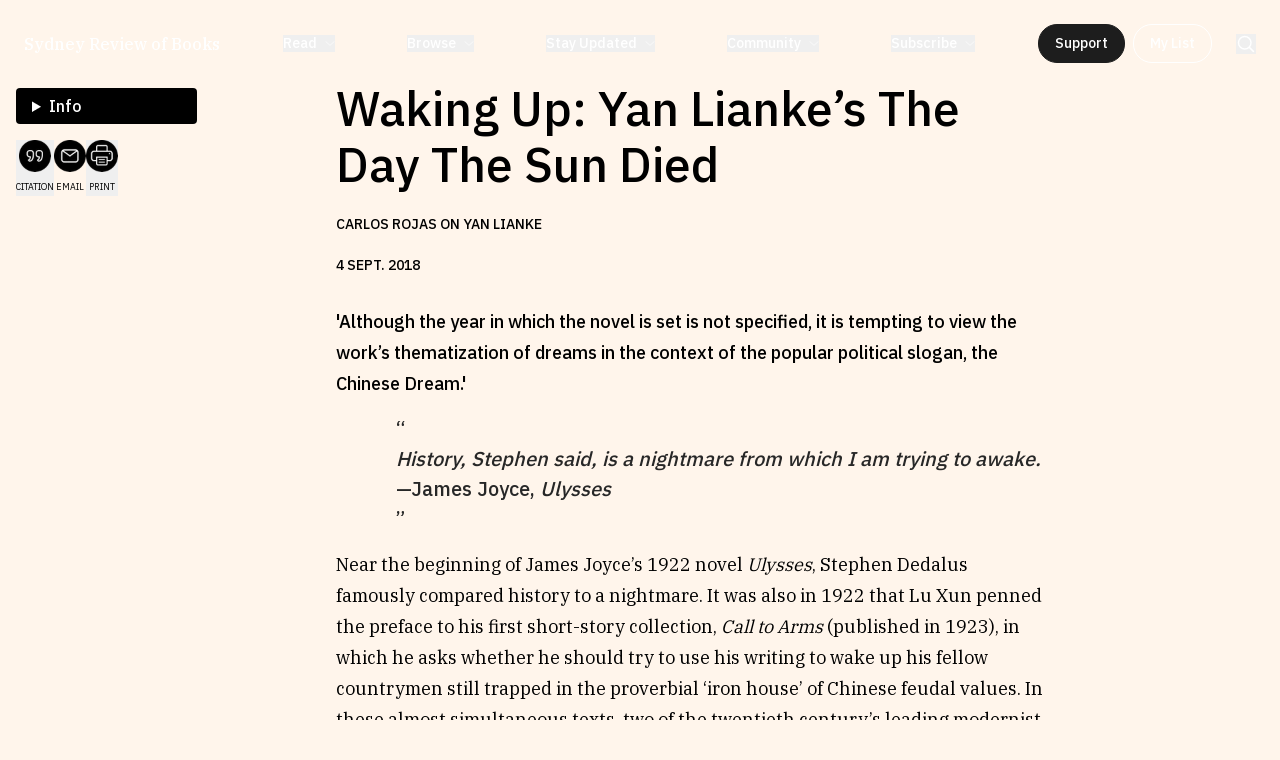

--- FILE ---
content_type: text/html; charset=utf-8
request_url: https://sydneyreviewofbooks.com/reviews/waking-up-yan-liankes-the-day-the-sun-died
body_size: 19605
content:
<!DOCTYPE html><html class="__variable_c8daab __variable_c0ff76" lang="en"><head><meta charSet="utf-8"/><meta name="viewport" content="width=device-width, initial-scale=1"/><link rel="preload" href="/_next/static/media/26d4368bf94c0ec4-s.p.woff2" as="font" crossorigin="" type="font/woff2"/><link rel="preload" href="/_next/static/media/301c9070498588dc-s.p.woff2" as="font" crossorigin="" type="font/woff2"/><link rel="preload" href="/_next/static/media/4a55e3a359b42768-s.p.woff2" as="font" crossorigin="" type="font/woff2"/><link rel="preload" href="/_next/static/media/5a38c412fa3989d0-s.p.woff2" as="font" crossorigin="" type="font/woff2"/><link rel="preload" as="image" href="https://res.cloudinary.com/dbgkqg6nu/image/upload/c_limit,w_640/q_auto/f_auto/The-Day-the-Sun-Died-by-Yan-Lianke?_a=DATAfRfiZAA0"/><link rel="preload" as="image" href="https://res.cloudinary.com/dbgkqg6nu/image/upload/c_limit,w_600/q_auto/f_auto/The-Day-the-Sun-Died-by-Yan-Lianke?_a=DATAfRfiZAA0"/><link rel="preload" as="image" href="https://res.cloudinary.com/dbgkqg6nu/image/upload/c_limit,w_304/q_auto/f_auto/The-Day-the-Sun-Died-by-Yan-Lianke?_a=DATAfRfiZAA0"/><link rel="stylesheet" href="/_next/static/css/f8cfb8631ebf2934.css" data-precedence="next"/><link rel="stylesheet" href="/_next/static/css/a36e82b1783bea2e.css" data-precedence="next"/><link rel="stylesheet" href="/_next/static/css/69b2ce9757e0121e.css" data-precedence="next"/><link rel="stylesheet" href="/_next/static/css/5b02da226ff8de28.css" data-precedence="next"/><link rel="stylesheet" href="/_next/static/css/113263a60d3a7d6e.css" data-precedence="next"/><link rel="preload" as="script" fetchPriority="low" href="/_next/static/chunks/webpack-5f40cb0bd0ea3561.js"/><script src="/_next/static/chunks/fd9d1056-58718e42861c6c20.js" async=""></script><script src="/_next/static/chunks/7023-6dff3fc01f1f59af.js" async=""></script><script src="/_next/static/chunks/main-app-481a33c1aba5f706.js" async=""></script><script src="/_next/static/chunks/231-e4d0d4c243ccff9a.js" async=""></script><script src="/_next/static/chunks/1235-58e3bc5a515d52b9.js" async=""></script><script src="/_next/static/chunks/7517-332b00adb40c2f19.js" async=""></script><script src="/_next/static/chunks/8411-f062d89e6b38d11f.js" async=""></script><script src="/_next/static/chunks/8616-9765a394d3e26e85.js" async=""></script><script src="/_next/static/chunks/6118-13756c2c3b69df3b.js" async=""></script><script src="/_next/static/chunks/app/layout-7110756a66761c49.js" async=""></script><script src="/_next/static/chunks/883-4404edca24cc81ae.js" async=""></script><script src="/_next/static/chunks/7094-bac8dd853839d9d1.js" async=""></script><script src="/_next/static/chunks/8296-6849ab5f8d932b17.js" async=""></script><script src="/_next/static/chunks/6298-7d23f6a2e2474760.js" async=""></script><script src="/_next/static/chunks/app/reviews/%5Buid%5D/page-51dd38b6e4329e1c.js" async=""></script><link rel="preload" href="https://www.googletagmanager.com/gtag/js?id=G-WXJB03JJ20" as="script"/><title>Waking Up: Yan Lianke’s The Day The Sun Died | Sydney Review of Books</title><meta name="description" content="&#x27;Although the year in which the novel is set is not specified, it is tempting to view the work’s thematization of dreams in the context of the popular political slogan, the Chinese Dream.&#x27;"/><link rel="canonical" href="https://sydneyreviewofbooks.com/reviews/waking-up-yan-liankes-the-day-the-sun-died"/><meta property="og:title" content="Waking Up: Yan Lianke’s The Day The Sun Died | Sydney Review of Books"/><meta property="og:description" content="&#x27;Although the year in which the novel is set is not specified, it is tempting to view the work’s thematization of dreams in the context of the popular political slogan, the Chinese Dream.&#x27;"/><meta property="og:image" content="https://res.cloudinary.com/dbgkqg6nu/image/upload/v1717587535/SEO/srb-og_mtrt0d.png"/><meta property="og:type" content="website"/><meta name="twitter:card" content="summary_large_image"/><meta name="twitter:title" content="Waking Up: Yan Lianke’s The Day The Sun Died | Sydney Review of Books"/><meta name="twitter:description" content="&#x27;Although the year in which the novel is set is not specified, it is tempting to view the work’s thematization of dreams in the context of the popular political slogan, the Chinese Dream.&#x27;"/><meta name="twitter:image" content="https://res.cloudinary.com/dbgkqg6nu/image/upload/v1717587535/SEO/srb-og_mtrt0d.png"/><link rel="icon" href="/favicon.ico" type="image/x-icon" sizes="300x300"/><link rel="icon" href="/icon.ico?ece80e2a52116007" type="image/x-icon" sizes="300x300"/><meta name="next-size-adjust"/><script src="/_next/static/chunks/polyfills-78c92fac7aa8fdd8.js" noModule=""></script></head><body class="text-black bg-orange-100 font-ibmPlexSans"><header class="header_Header__Y29Rb" data-header-hidden="false" data-nav-open="false" data-top-of-page="true"><nav class="flex items-center content-center justify-between"><a class="text-nav-heading !text-[clamp(14px,1.25vw,18px)]" href="/">Sydney Review of Books</a><ul class="relative justify-between hidden w-auto xl:flex space-x-18 text-nav-link" role="menubar"><li class="relative" role="none"><div><button class="flex items-center space-x-2" aria-haspopup="true" aria-expanded="false" data-inside-ref="true"><h4>Read</h4><svg class="w-2.5 transition-transform" xmlns="http://www.w3.org/2000/svg" fill="none" viewBox="0 0 11 6"><path stroke="currentColor" stroke-linecap="round" stroke-linejoin="round" stroke-width=".675" d="M10 .749998 5.5 5.25 1 .75"></path></svg></button><ul class="text-neutral-300 absolute -translate-x-6 w-max flex flex-col space-y-3 mt-2.5 bg-neutral-100 px-6 py-4 rounded-xl opacity-0 pointer-events-none transition-opacity" role="menu"><li role="none"><a data-inside-ref="true" role="menuitem" href="/reviews">Reviews</a></li><li role="none"><a data-inside-ref="true" role="menuitem" href="/essays">Essays</a></li><li role="none"><a data-inside-ref="true" role="menuitem" href="/interviews">Interviews</a></li><li role="none"><a data-inside-ref="true" role="menuitem" href="/our-books">Our Books and Research</a></li></ul></div></li><li class="relative" role="none"><div><button class="flex items-center space-x-2" aria-haspopup="true" aria-expanded="false" data-inside-ref="true"><h4>Browse</h4><svg class="w-2.5 transition-transform" xmlns="http://www.w3.org/2000/svg" fill="none" viewBox="0 0 11 6"><path stroke="currentColor" stroke-linecap="round" stroke-linejoin="round" stroke-width=".675" d="M10 .749998 5.5 5.25 1 .75"></path></svg></button><ul class="text-neutral-300 absolute -translate-x-6 w-max flex flex-col space-y-3 mt-2.5 bg-neutral-100 px-6 py-4 rounded-xl opacity-0 pointer-events-none transition-opacity" role="menu"><li role="none"><a data-inside-ref="true" role="menuitem" href="/projects">By Project</a></li><li role="none"><a data-inside-ref="true" role="menuitem" href="/topics">By Topic</a></li><li role="none"><a data-inside-ref="true" role="menuitem" href="/writers/letter/a">By Writer</a></li><li role="none"><a data-inside-ref="true" role="menuitem" href="/all-works">By All Works</a></li></ul></div></li><li class="relative" role="none"><div><button class="flex items-center space-x-2" aria-haspopup="true" aria-expanded="false" data-inside-ref="true"><h4>Stay Updated</h4><svg class="w-2.5 transition-transform" xmlns="http://www.w3.org/2000/svg" fill="none" viewBox="0 0 11 6"><path stroke="currentColor" stroke-linecap="round" stroke-linejoin="round" stroke-width=".675" d="M10 .749998 5.5 5.25 1 .75"></path></svg></button><ul class="text-neutral-300 absolute -translate-x-6 w-max flex flex-col space-y-3 mt-2.5 bg-neutral-100 px-6 py-4 rounded-xl opacity-0 pointer-events-none transition-opacity" role="menu"><li role="none"><a data-inside-ref="true" role="menuitem" href="/news-and-events">News &amp; Events</a></li><li role="none"><a data-inside-ref="true" role="menuitem" href="/fellowships">Fellowships</a></li><li role="none"><a data-inside-ref="true" role="menuitem" href="/internships">Internships</a></li><li role="none"><a data-inside-ref="true" role="menuitem" href="/parramatta-laureate-in-literature">Parramatta Laureateship</a></li></ul></div></li><li class="relative" role="none"><div><button class="flex items-center space-x-2" aria-haspopup="true" aria-expanded="false" data-inside-ref="true"><h4>Community</h4><svg class="w-2.5 transition-transform" xmlns="http://www.w3.org/2000/svg" fill="none" viewBox="0 0 11 6"><path stroke="currentColor" stroke-linecap="round" stroke-linejoin="round" stroke-width=".675" d="M10 .749998 5.5 5.25 1 .75"></path></svg></button><ul class="text-neutral-300 absolute -translate-x-6 w-max flex flex-col space-y-3 mt-2.5 bg-neutral-100 px-6 py-4 rounded-xl opacity-0 pointer-events-none transition-opacity" role="menu"><li role="none"><a data-inside-ref="true" role="menuitem" href="/about">About SRB</a></li><li role="none"><a data-inside-ref="true" role="menuitem" href="/write-for-srb">Write for SRB</a></li><li role="none"><a data-inside-ref="true" role="menuitem" href="/partners">Partners</a></li></ul></div></li><li class="relative" role="none"><div><button class="flex items-center space-x-2" aria-haspopup="true" aria-expanded="false" data-inside-ref="true"><h4>Subscribe</h4><svg class="w-2.5 transition-transform" xmlns="http://www.w3.org/2000/svg" fill="none" viewBox="0 0 11 6"><path stroke="currentColor" stroke-linecap="round" stroke-linejoin="round" stroke-width=".675" d="M10 .749998 5.5 5.25 1 .75"></path></svg></button><ul class="text-neutral-300 absolute -translate-x-6 w-max flex flex-col space-y-3 mt-2.5 bg-neutral-100 px-6 py-4 rounded-xl opacity-0 pointer-events-none transition-opacity" role="menu"><li role="none"><a data-inside-ref="true" role="menuitem" href="/newsletter">Newsletter</a></li><li role="none"><a data-inside-ref="true" role="menuitem" href="https://thecircular.com.au/">The Circular</a></li><li role="none"><a data-inside-ref="true" role="menuitem" href="/podcast">Fully Lit Podcast</a></li></ul></div></li></ul><div class="items-center hidden space-x-6 xl:flex"><div class="flex space-x-2"><a class="button text-neutral-100 border-neutral-300 bg-neutral-300" href="/support-srb">Support</a><div><button class="button bg-transparent !w-full md:!w-max" type="button" aria-expanded="false" data-inside-ref="true">My List</button><div class="w-auto md:w-[432px] max-h-[calc(var(--height-body)-2.75rem)] md:max-h-[calc(var(--height-body)-7rem)] flex flex-col rounded-2xl overflow-hidden fixed md:absolute left-6 md:left-[unset] top-18 md:top-full right-6 md:right-10 bg-neutral-100 transition-opacity z-20 opacity-0 pointer-events-none" role="listbox" data-inside-ref="true"><h1 class="px-5 py-4 uppercase text-caption-sm">My list (<!-- -->0<!-- --> items)</h1><p class="w-full px-5 py-8 text-center uppercase text-caption-md">No items in your list</p></div></div></div><button class="hidden xl:block"><svg class="w-5" xmlns="http://www.w3.org/2000/svg" fill="none" viewBox="0 0 22 22"><g stroke="currentColor" stroke-linecap="round" stroke-linejoin="round" stroke-width="1.57143" clip-path="url(#a)"><path d="M9.625 16.5c3.797 0 6.875-3.078 6.875-6.875 0-3.79696-3.078-6.875-6.875-6.875-3.79696 0-6.875 3.07804-6.875 6.875 0 3.797 3.07804 6.875 6.875 6.875Zm4.8613-2.0156 4.7635 4.7635"></path></g><defs><clipPath id="a"><path fill="#fff" d="M0 0h22v22H0z"></path></clipPath></defs></svg></button></div><div class="flex items-center space-x-4 xl:hidden"><div><button class="button bg-transparent !w-full md:!w-max" type="button" aria-expanded="false" data-inside-ref="true">My List</button><div class="w-auto md:w-[432px] max-h-[calc(var(--height-body)-2.75rem)] md:max-h-[calc(var(--height-body)-7rem)] flex flex-col rounded-2xl overflow-hidden fixed md:absolute left-6 md:left-[unset] top-18 md:top-full right-6 md:right-10 bg-neutral-100 transition-opacity z-20 opacity-0 pointer-events-none" role="listbox" data-inside-ref="true"><h1 class="px-5 py-4 uppercase text-caption-sm">My list (<!-- -->0<!-- --> items)</h1><p class="w-full px-5 py-8 text-center uppercase text-caption-md">No items in your list</p></div></div><button><svg class="w-5" xmlns="http://www.w3.org/2000/svg" fill="none" viewBox="0 0 22 22"><g stroke="currentColor" stroke-linecap="round" stroke-linejoin="round" stroke-width="1.57143" clip-path="url(#a)"><path d="M9.625 16.5c3.797 0 6.875-3.078 6.875-6.875 0-3.79696-3.078-6.875-6.875-6.875-3.79696 0-6.875 3.07804-6.875 6.875 0 3.797 3.07804 6.875 6.875 6.875Zm4.8613-2.0156 4.7635 4.7635"></path></g><defs><clipPath id="a"><path fill="#fff" d="M0 0h22v22H0z"></path></clipPath></defs></svg></button><button class="relative w-6 h-5 flex flex-col gap-1.5" aria-label="toggle mobile nav"><div style="background-color:currentColor" class="w-full h-0.5 transition-transform"></div><div style="background-color:currentColor" class="w-full h-0.5 transition-opacity"></div><div style="background-color:currentColor" class="w-full h-0.5 transition-transform"></div></button></div></nav><div class="absolute top-full left-0 flex flex-col w-full h-[calc(100dvh-var(--height-header))] space-y-14 px-6 py-8 bg-orange-100 opacity-0 pointer-events-none overflow-y-scroll transition-opacity xl:hidden text-neutral-300"><div class="flex flex-col w-full space-y-2 lg:flex-row lg:space-y-0 lg:space-x-2"><a class="w-full" href="/projects"><div class="w-full flex rounded-lg items-center text-green-200 bg-green-600"><div class="w-1/6 p-2"><img alt="Browse by Project" loading="lazy" width="40" height="45" decoding="async" data-nimg="1" class="aspect-[0.875] rounded-lg object-cover" style="color:transparent" srcSet="/_next/image?url=%2Fcritic-watch-yellow-21.png&amp;w=48&amp;q=75 1x, /_next/image?url=%2Fcritic-watch-yellow-21.png&amp;w=96&amp;q=75 2x" src="/_next/image?url=%2Fcritic-watch-yellow-21.png&amp;w=96&amp;q=75"/></div><div class="w-2/3 text-center"><p>Browse by <!-- -->Project</p></div></div></a><a class="w-full" href="/topics"><div class="w-full flex rounded-lg items-center text-blue-800 bg-green-200"><div class="w-1/6 p-2"><img alt="Browse by Topic" loading="lazy" width="40" height="45" decoding="async" data-nimg="1" class="aspect-[0.875] rounded-lg object-cover" style="color:transparent" srcSet="/_next/image?url=%2Fcritic-watch-yellow.png&amp;w=48&amp;q=75 1x, /_next/image?url=%2Fcritic-watch-yellow.png&amp;w=96&amp;q=75 2x" src="/_next/image?url=%2Fcritic-watch-yellow.png&amp;w=96&amp;q=75"/></div><div class="w-2/3 text-center"><p>Browse by <!-- -->Topic</p></div></div></a><a class="w-full" href="/writers/letter/a"><div class="w-full flex rounded-lg items-center text-purple-100 bg-purple-400"><div class="w-1/6 p-2"><img alt="Browse by Writer" loading="lazy" width="40" height="45" decoding="async" data-nimg="1" class="aspect-[0.875] rounded-lg object-cover" style="color:transparent" srcSet="/_next/image?url=%2FSujatha-Fernandes-2.png&amp;w=48&amp;q=75 1x, /_next/image?url=%2FSujatha-Fernandes-2.png&amp;w=96&amp;q=75 2x" src="/_next/image?url=%2FSujatha-Fernandes-2.png&amp;w=96&amp;q=75"/></div><div class="w-2/3 text-center"><p>Browse by <!-- -->Writer</p></div></div></a><a class="w-full" href="/all-works"><div class="w-full flex rounded-lg items-center text-blue-200 bg-blue-700"><div class="w-1/6 p-2"><img alt="Browse by All" loading="lazy" width="40" height="45" decoding="async" data-nimg="1" class="aspect-[0.875] rounded-lg object-cover" style="color:transparent" srcSet="/_next/image?url=%2Fbaltic-blues.jpg&amp;w=48&amp;q=75 1x, /_next/image?url=%2Fbaltic-blues.jpg&amp;w=96&amp;q=75 2x" src="/_next/image?url=%2Fbaltic-blues.jpg&amp;w=96&amp;q=75"/></div><div class="w-2/3 text-center"><p>Browse by <!-- -->All</p></div></div></a></div><ul class="grid grid-cols-2 leading-loose list-none gap-y-12 text-moile-nav-link lg:grid-cols-4"><li><h4 class="mb-1 font-bold">Read</h4><ul><li><a href="/reviews">Reviews</a></li><li><a href="/essays">Essays</a></li><li><a href="/interviews">Interviews</a></li><li><a href="/our-books">Our Books and Research</a></li></ul></li><li><h4 class="mb-1 font-bold">Stay Updated</h4><ul><li><a href="/news-and-events">News &amp; Events</a></li><li><a href="/fellowships">Fellowships</a></li><li><a href="/internships">Internships</a></li><li><a href="/parramatta-laureate-in-literature">Parramatta Laureateship</a></li></ul></li><li><h4 class="mb-1 font-bold">Community</h4><ul><li><a href="/about">About SRB</a></li><li><a href="/write-for-srb">Write for SRB</a></li><li><a href="/partners">Partners</a></li></ul></li><li><h4 class="mb-1 font-bold">Subscribe</h4><ul><li><a href="/newsletter">Newsletter</a></li><li><a href="https://thecircular.com.au/">The Circular</a></li><li><a href="/podcast">Fully Lit Podcast</a></li></ul></li></ul><div class="flex flex-col w-full space-y-4"><a class="button text-neutral-100 bg-red-200 !w-full lg:!w-max lg:mx-auto" href="/support-srb">Support</a></div><div class="flex flex-col space-y-6"><p class="italic opacity-70">Our work is made possible through the support of the following organisations:</p><div class="grid items-center grid-cols-2 gap-4 lg:grid-cols-4"><img alt="SRB logo" loading="lazy" width="135" height="40" decoding="async" data-nimg="1" style="color:transparent" srcSet="/_next/image?url=%2Fca-cf-logo.png&amp;w=256&amp;q=75 1x, /_next/image?url=%2Fca-cf-logo.png&amp;w=384&amp;q=75 2x" src="/_next/image?url=%2Fca-cf-logo.png&amp;w=384&amp;q=75"/><img alt="SRB logo" loading="lazy" width="135" height="40" decoding="async" data-nimg="1" style="color:transparent" srcSet="/_next/image?url=%2Fcreative-australia.png&amp;w=256&amp;q=75 1x, /_next/image?url=%2Fcreative-australia.png&amp;w=384&amp;q=75 2x" src="/_next/image?url=%2Fcreative-australia.png&amp;w=384&amp;q=75"/><img alt="SRB logo" loading="lazy" width="135" height="40" decoding="async" data-nimg="1" style="color:transparent" srcSet="/_next/image?url=%2Fwsu-logo.png&amp;w=256&amp;q=75 1x, /_next/image?url=%2Fwsu-logo.png&amp;w=384&amp;q=75 2x" src="/_next/image?url=%2Fwsu-logo.png&amp;w=384&amp;q=75"/><img alt="SRB logo" loading="lazy" width="32" height="35" decoding="async" data-nimg="1" style="color:transparent" srcSet="/_next/image?url=%2Fcreate-nsw-logo.png&amp;w=32&amp;q=75 1x, /_next/image?url=%2Fcreate-nsw-logo.png&amp;w=64&amp;q=75 2x" src="/_next/image?url=%2Fcreate-nsw-logo.png&amp;w=64&amp;q=75"/></div></div></div></header><main class="flex flex-col items-center min-h-screen mb-18"><div class="styles_Hero__PxX1y" style="background-color:#9A009D"><div class="styles_ImageSources__sDgOs"><img width="640" src="https://res.cloudinary.com/dbgkqg6nu/image/upload/c_limit,w_640/q_auto/f_auto/The-Day-the-Sun-Died-by-Yan-Lianke?_a=DATAfRfiZAA0" alt=""/></div><div class="styles_ImageSourcesMobile__Xeo_O"><div class="BooksImages_Holder__T5_fw"><img width="600" height="400" src="https://res.cloudinary.com/dbgkqg6nu/image/upload/c_limit,w_600/q_auto/f_auto/The-Day-the-Sun-Died-by-Yan-Lianke?_a=DATAfRfiZAA0" alt=""/></div></div></div><div class="styles_PageHolder__nS7_a w-full grid-cols-12 px-4 gap-x-8 lg:mt-20 lg:grid"><aside class="styles_Sidebar__ootE4 lg:col-span-3 xl:col-span-2"><div class="sticky top-12 flex flex-col gap-2"><details class="relative text-info-box z-20 Details_Holder__ylG81"><summary class="w-[calc(100%+2rem)] lg:w-full px-4 py-2 text-center text-white -translate-x-4 bg-black cursor-pointer select-none lg:text-left lg:translate-x-0 lg:rounded lg:mt-2"><h3 class="inline">Info</h3></summary><div class="w-full mt-4 bg-white rounded-lg shadow-sm p-4"><div class="flex flex-col gap-4"><div><h2 class="mb-2 uppercase">Topics</h2><ul class="flex flex-wrap gap-x-[0.5ch] gap-y-1"><li class="w-max"><a href="/topics/fiction"><span class="underline hover:no-underline">Fiction<!-- -->, </span></a></li><li class="w-max"><a href="/topics/in-translation"><span class="underline hover:no-underline">In translation</span></a></li></ul></div><div><h2 class="mb-2 uppercase">Writers</h2><ul class="flex flex-wrap gap-x-[0.5ch] gap-y-1"><li class="w-max"><a href="/writers/carlos-rojas"><span class="underline hover:no-underline">Carlos Rojas</span></a></li></ul><div class="mt-8 flex flex-wrap gap-x-[0.5ch] gap-y-1"><ul class="relative w-full" style="display:grid;place-content:left"><li class="mb-4 relative" style="width:100%;margin-left:0%;margin-top:0%;z-index:0;grid-area:1 / 1;cursor:pointer"><img width="304" src="https://res.cloudinary.com/dbgkqg6nu/image/upload/c_limit,w_304/q_auto/f_auto/The-Day-the-Sun-Died-by-Yan-Lianke?_a=DATAfRfiZAA0"/></li></ul><div class="!font-normal text-caption-md mt-6"><p class="italic">The Day the Sun Died</p><p>Yan Lianke</p><p>Text Classics</p><p>Aug 2018</p><p>352<!-- --> pp</p><p>ISBN <!-- -->9781925603859</p></div></div></div></div></div></details><div class="Details_PrintDetails__Y8N6b"><h3>Info</h3><div><div class="flex flex-col gap-4"><div><h2 class="mb-2 uppercase">Topics</h2><ul class="flex flex-wrap gap-x-[0.5ch] gap-y-1"><li class="w-max"><a href="/topics/fiction"><span class="underline hover:no-underline">Fiction<!-- -->, </span></a></li><li class="w-max"><a href="/topics/in-translation"><span class="underline hover:no-underline">In translation</span></a></li></ul></div><div><h2 class="mb-2 uppercase">Writers</h2><ul class="flex flex-wrap gap-x-[0.5ch] gap-y-1"><li class="w-max"><a href="/writers/carlos-rojas"><span class="underline hover:no-underline">Carlos Rojas</span></a></li></ul><div class="mt-8 flex flex-wrap gap-x-[0.5ch] gap-y-1"><ul class="relative w-full" style="display:grid;place-content:left"><li class="mb-4 relative" style="width:100%;margin-left:0%;margin-top:0%;z-index:0;grid-area:1 / 1;cursor:pointer"><img width="304" src="https://res.cloudinary.com/dbgkqg6nu/image/upload/c_limit,w_304/q_auto/f_auto/The-Day-the-Sun-Died-by-Yan-Lianke?_a=DATAfRfiZAA0"/></li></ul><div class="!font-normal text-caption-md mt-6"><p class="italic">The Day the Sun Died</p><p>Yan Lianke</p><p>Text Classics</p><p>Aug 2018</p><p>352<!-- --> pp</p><p>ISBN <!-- -->9781925603859</p></div></div></div></div></div></div><div class="ArticleFunctionButtons_Holder__Ji6_P"><div class="ArticleFunctionButtons_Icons__uhpfX"><button class="ArticleFunctionButtons_Icon__xV4Ff" title="Copy citation to clipboard"><img alt="Copy citation" loading="lazy" width="48" height="48" decoding="async" data-nimg="1" style="color:transparent" srcSet="/_next/image?url=%2F_next%2Fstatic%2Fmedia%2Fcitation.374c0278.png&amp;w=48&amp;q=75 1x, /_next/image?url=%2F_next%2Fstatic%2Fmedia%2Fcitation.374c0278.png&amp;w=96&amp;q=75 2x" src="/_next/image?url=%2F_next%2Fstatic%2Fmedia%2Fcitation.374c0278.png&amp;w=96&amp;q=75"/><span>Citation</span></button><a class="ArticleFunctionButtons_Icon__xV4Ff" href="mailto:?subject=I thought you might like this Sydney Review of Books article.&amp;body=Hi, I found this article and thought you might like it https://sydneyreviewofbooks.com/reviews/waking-up-yan-liankes-the-day-the-sun-died"><img alt="Email to a friend" loading="lazy" width="48" height="48" decoding="async" data-nimg="1" style="color:transparent" srcSet="/_next/image?url=%2F_next%2Fstatic%2Fmedia%2Femail.95f18177.png&amp;w=48&amp;q=75 1x, /_next/image?url=%2F_next%2Fstatic%2Fmedia%2Femail.95f18177.png&amp;w=96&amp;q=75 2x" src="/_next/image?url=%2F_next%2Fstatic%2Fmedia%2Femail.95f18177.png&amp;w=96&amp;q=75"/><span>Email</span></a><button class="ArticleFunctionButtons_Icon__xV4Ff" title="Print the page"><img alt="Copy citation" loading="lazy" width="48" height="48" decoding="async" data-nimg="1" style="color:transparent" srcSet="/_next/image?url=%2F_next%2Fstatic%2Fmedia%2Fprint.7ed67a71.png&amp;w=48&amp;q=75 1x, /_next/image?url=%2F_next%2Fstatic%2Fmedia%2Fprint.7ed67a71.png&amp;w=96&amp;q=75 2x" src="/_next/image?url=%2F_next%2Fstatic%2Fmedia%2Fprint.7ed67a71.png&amp;w=96&amp;q=75"/><span>Print</span></button></div></div></div></aside><div class="styles_Body__zTdkw lg:col-span-7 lg:col-start-5 xl:col-start-4"><header class="styles_Heading__CT_nn space-y-6 mt-8 lg:mt-0 mb-8"><h1 class="text-heading-xl">Waking Up: Yan Lianke’s The Day The Sun Died</h1><p class="uppercase text-caption-sm">Carlos Rojas on Yan Lianke</p><time class="block uppercase text-caption-sm shrink-0">4<!-- --> <!-- -->Sept<!-- -->. <!-- -->2018</time><div class="ArticleFunctionButtons_Holder__Ji6_P ArticleFunctionButtons_MobileHolder__aXn6G"><div class="ArticleFunctionButtons_Icons__uhpfX"><button class="ArticleFunctionButtons_Icon__xV4Ff" title="Copy citation to clipboard"><img alt="Copy citation" loading="lazy" width="48" height="48" decoding="async" data-nimg="1" style="color:transparent" srcSet="/_next/image?url=%2F_next%2Fstatic%2Fmedia%2Fcitation.374c0278.png&amp;w=48&amp;q=75 1x, /_next/image?url=%2F_next%2Fstatic%2Fmedia%2Fcitation.374c0278.png&amp;w=96&amp;q=75 2x" src="/_next/image?url=%2F_next%2Fstatic%2Fmedia%2Fcitation.374c0278.png&amp;w=96&amp;q=75"/><span>Citation</span></button><a class="ArticleFunctionButtons_Icon__xV4Ff" href="mailto:?subject=I thought you might like this Sydney Review of Books article.&amp;body=Hi, I found this article and thought you might like it https://sydneyreviewofbooks.com/reviews/waking-up-yan-liankes-the-day-the-sun-died"><img alt="Email to a friend" loading="lazy" width="48" height="48" decoding="async" data-nimg="1" style="color:transparent" srcSet="/_next/image?url=%2F_next%2Fstatic%2Fmedia%2Femail.95f18177.png&amp;w=48&amp;q=75 1x, /_next/image?url=%2F_next%2Fstatic%2Fmedia%2Femail.95f18177.png&amp;w=96&amp;q=75 2x" src="/_next/image?url=%2F_next%2Fstatic%2Fmedia%2Femail.95f18177.png&amp;w=96&amp;q=75"/><span>Email</span></a><button class="ArticleFunctionButtons_Icon__xV4Ff" title="Print the page"><img alt="Copy citation" loading="lazy" width="48" height="48" decoding="async" data-nimg="1" style="color:transparent" srcSet="/_next/image?url=%2F_next%2Fstatic%2Fmedia%2Fprint.7ed67a71.png&amp;w=48&amp;q=75 1x, /_next/image?url=%2F_next%2Fstatic%2Fmedia%2Fprint.7ed67a71.png&amp;w=96&amp;q=75 2x" src="/_next/image?url=%2F_next%2Fstatic%2Fmedia%2Fprint.7ed67a71.png&amp;w=96&amp;q=75"/><span>Print</span></button></div></div></header><main><div class="styles_RichText__COwKb text-body"><div class="font-medium font-ibmPlexSans"><p>&#x27;Although the year in which the novel is set is not specified, it is tempting to view the work’s thematization of dreams in the context of the popular political slogan, the Chinese Dream.&#x27;</p></div><div class="MarkdownText_Holder__jlbbE"><div><blockquote><p><em>History,</em> <em>Stephen said, is a nightmare from which I am trying to awake.</em></p><p>—James Joyce, <em>Ulysses</em></p></blockquote>
<p>Near the beginning of James Joyce’s 1922 novel <em>Ulysses</em>, Stephen Dedalus famously compared history to a nightmare. It was also in 1922 that Lu Xun penned the preface to his first short-story collection, <em>Call to Arms</em> (published in 1923), in which he asks whether he should try to use his writing to wake up his fellow countrymen still trapped in the proverbial ‘iron house’ of Chinese feudal values. In these almost simultaneous texts, two of the twentieth century’s leading modernist authors both equated history with sleep and dreams. Whereas Joyce’s Dedalus wants to <em>awaken from</em> the nightmare that is history, Lu Xun worries that his works might in fact succeed in rousing his blissfully oblivious readers, causing them to <em>wake into</em> a state of historical awareness for which they would then have no easy remedy.</p><p>Nearly a century later, Yan Lianke appeals to a similar set of oneiric metaphors in his novel <em>The Day the Sun Died</em>. Centred on a fourteen-year-old boy named Li Niannian, whose parents run a shop that sells items for funeral rituals and whose uncle runs a crematorium, the story describes a night during which most of the residents of the boy’s village suddenly start sleepwalking—or, to translate the Chinese term for somnambulism more literally, ‘dreamwalking.’ The community degenerates into chaos, as many villagers act out the urges that they had kept suppressed during their normal waking state.</p><p>Like <em>Ulysses</em>, which famously unfolds over the course of a single day (June 16, 1904), the main narrative of <em>The Day the Sun Died</em> takes place over the course of a single night, beginning at 5:00 PM on the evening of the sixth day of the sixth lunar month, and concluding early the following morning. The novel is divided into a series of ‘books,’ each of which opens with a header that notes a temporal interval using the traditional Chinese <em>geng-dian</em> system, and each book is then divided into sections that similarly open with a header that notes the corresponding temporal interval using the Western twenty-four-hour system. Although the year in which the novel is set is not specified, it is tempting to view the work’s thematization of dreams in the context of the popular political slogan, ‘the Chinese Dream,’ which Chinese President Xi Jinping first proposed in late 2012, declaring that ‘everybody has their own ideal, pursuit, and dream. Today everybody is talking about the Chinese Dream. I believe the greatest dream of the Chinese nation in modern history is the great renewal of the Chinese nation.’ In <em>The Day the Sun Died,</em> Yan Lianke focuses on what may be seen as the nightmarish underbelly of this emphasis on progress. In his novel, dreams are not equated with an optimistic faith in future development, but rather symbolize the way the individual and collective past continues to haunt the present.</p><p><em>The Day the Sun Died</em> also features a character named Yan Lianke, who is a well-known author of books whose titles are permutations of novels by the real Yan Lianke. For instance, <em>Dream of Ding Village</em> becomes <em>Ding of Dream Village</em>, <em>The Sunlit Years</em> becomes <em>The Years of Sun</em>, <em>Lenin’s Kisses</em> becomes <em>Kissing Lenin,</em> and <em>The Four Books</em> becomes <em>The Dead Books</em> (in Chinese, the characters for <em>four</em> and <em>death</em> are homonyms). The novel also includes quotes from several of these fictitious texts, all of which are variations of passages from the real Yan Lianke’s corresponding works. Although knowledge of Yan Lianke’s earlier works is not required to appreciate <em>The Day the Sun Died</em>, it may be noted that many of these works similarly focus on the dark side of modern China’s rapid development. For instance, <em>Dream of Ding Village</em> is named after a fictional AIDS village in Yan Lianke’s home province of Henan, <em>The Sunlit Years</em> features a ‘cancer village’ in which all of the residents die of throat tumors before they turn forty, and <em>Lenin’s Kisses</em> is set in a remote village of disabled residents, who are exploited by a local official for financial gain. Through these fictitious communities of marginalized figures, Yan Lianke hopes to draw attention to actual communities and social phenomena that remain hidden in the shadows of contemporary China’s rapid growth.</p><p>Even as Yan Lianke’s dark vision has brought him considerable international recognition, it has also increasingly embroiled him with China’s censorship regime. In 2016 the Chinese edition of <em>The Day the Sun Died</em> won Hong Kong’s prestigious <em>Dream of the Red Chamber</em> Prize despite the fact that the novel was never published in Mainland China. Similarly, in 2014, when Yan Lianke was awarded the Franz Kafka Prize, it was in recognition of his entire oeuvre but specific recognition was given to two books translated into Czech—his novella <em>Serve the People!</em> and his novel <em>The Four Books</em>, both banned in Mainland China. Like many of Yan Lianke’s works, all three of these books were published in Taiwan by Rye Field Publishing Company, which is increasingly serving as the primary Chinese-language outlet for his works.</p><p>Coincidentally, Yan Lianke was awarded the Kafka Prize the same month he began writing <em>The Day the Sun Died</em>. In his acceptance speech for the prize, he tacitly anticipates some of the central motifs of that novel. He opens his speech by recalling his experience growing up during the period of China’s Great Famine of the early 1960s, which led him to develop ‘a very keen appreciation of darkness.’ He explains that even though today’s China ‘has solved the basic problem of providing 1.3 billion people with food, clothing, and spending money, [and] therefore resembles a bright ray of light illuminating the global East,’ nevertheless ‘beneath this ray of light there lies a dark shadow. It is as if the brighter the light, the darker the shadow becomes; and the darker the shadow becomes, the thicker the corresponding sheet of darkness.’ He adds that he feels he is ‘one of those people who are fated to experience dark- ness,’ and views his recent literary work as an attempt to represent and explore this darkness.</p><p>Although in this speech Yan Lianke was ostensibly referring to the works he had published up to that point, his remarks about light and darkness anticipate this new novel, <em>The Day the Sun Died</em>, which he had only just begun to compose. As with his metaphorical description of contemporary China as a world shrouded in darkness, in <em>the novel</em> he describes a community from which the sun—and all hint of light—has disappeared altogether.</p><p>Yan Lianke caps his speech with an account of a blind man from his home village who, every morning when the sun came up, would say to himself, ‘it turns out that sunlight is actually black—but that is good!’ Yan Lianke adds:</p><blockquote><p>Even more remarkably, ever since he was young this blind man always had several flashlights, and whenever he went out at night he would always take one with him. The darker it got, the longer and brighter the beam from his flashlight would become. As a result, as he was walking through the village streets in the middle of the night, people would be able to see him coming and wouldn’t run into him. Furthermore, when people encountered him, he would use his flashlight to illuminate the road in front of them.</p></blockquote>
<p>Yan Lianke offers this blind man as a model for his own literary projects, suggesting that he views his literature as a figurative flashlight to help others see a light that he himself is unable to perceive:</p><blockquote><p>From this blind man, I came up with a new form of writing that is premised on a conviction that the darker it is, the brighter it becomes; and the colder it is, the warmer it becomes. The entire significance of this writing lies in permitting people to avoid its existence. My writing, in other words, is like the blind man with the flashlight who shines his light into the darkness to help others glimpse their goal and destination.</p></blockquote>
<p>Yan Lianke not only hopes that his literature will offer readers a metaphorical ‘light,’ but further hopes that this light will help readers ‘perceive the existence of <em>darkness</em>,’ thereby allowing them to ‘more effectively ward off that same darkness and suffering.’</p><p>In this parable of the blind man and the lamp, Yan Lianke borrows, and partially inverts, Lu Xun’s famous metaphor of the iron house. Just as Yan Lianke compares his writing to a blind man with a lamp who helps guide others with a light that he himself is unable to see, Lu Xun describes how he ultimately resolved to compose stories that conclude with an optimistic twist, conveying to his readers a hope that he did not share. In this way, it may be said that Yan Lianke hopes to illuminate the darkness that underpins the contemporary Chinese Dream, and in the process help readers wake up from what Yan, like Joyce before him, suggests is the nightmare of history.</p><hr/><p><em>This is the Translator&#x27;s Preface to the Text Classics edition of</em> The Day the Sun Died<em>, published 20 August 2018. Details</em> <em><a href="https://www.textpublishing.com.au/books/the-day-the-sun-died">here</a>_</em>._</p></div></div></div></main><div class="related-tags w-full mb-20 lg:mb-24 mt-10 gap-x-8 lg:mt-20 lg:col-span-7"><div class="relative flex flex-col w-full space-y-12"><div><h2 class="text-heading-lg mb-6">Read More About</h2><ul class="flex flex-wrap w-full gap-2"><li><a class="button border-neutral-300/50 bg-transparent" href="/topics/fiction">Fiction</a></li><li><a class="button border-neutral-300/50 bg-transparent" href="/topics/in-translation">In translation</a></li></ul></div><div><h2 class="text-heading-lg mb-6">Read More From</h2><ul class="flex flex-wrap w-full gap-2"><li><a class="button border-neutral-300/50 bg-transparent" href="/writers/carlos-rojas">Carlos Rojas</a></li></ul></div></div></div></div></div><div style="width:0%" class="article-scroll-progress fixed top-[var(--height-header)] left-0 z-50 h-1 bg-neutral-300 transition-[top] ArticleScrollProgress_Holder__cLKru"></div></main><footer id="footer" class="Footer_Footer__6xXyg"><div class="flex flex-col md:flex-row text-neutral-100 bg-neutral-300"><div class="w-full border-b border-neutral-100 p-6 md:py-14 md:border-none"><div class="subscribe-with-email flex flex-col items-center gap-4"><h3 class="text-heading-md md:text-events !font-normal md:!font-medium">Stay Up To Date With SRB</h3><p><a class="button !text-neutral-300 !border-neutral-300 !bg-white" target="_blank" href="https://sydneyreviewofbooks.us6.list-manage.com/subscribe?u=eeb3b9f459ef0436a1bc11dde&amp;id=990edbb38f">Sign up</a></p></div></div><div class="w-full p-6 md:py-14"><div class="flex flex-col items-center space-y-4"><h3 class="text-heading-md md:text-events !font-normal md:!font-medium">Help us stay paywall free.</h3><a class="button text-neutral-100 border-red-300 bg-red-300 w-full md:w-auto" href="/support-srb">Support SRB today</a></div></div></div><div class="px-6 pb-6 space-y-20 bg-white pt-14 md:pt-16 md:px-10 md:pb-14 md:space-y-28 text-neutral-300"><div class="grid grid-cols-2 gap-11 md:gap-4 md:grid-cols-8"><a class="w-1/2 col-span-1 md:w-auto" href="/"><img alt="SRB logo" loading="lazy" width="157" height="157" decoding="async" data-nimg="1" style="color:transparent" srcSet="/_next/image?url=%2FSRB-logo-colour.png&amp;w=256&amp;q=75 1x, /_next/image?url=%2FSRB-logo-colour.png&amp;w=384&amp;q=75 2x" src="/_next/image?url=%2FSRB-logo-colour.png&amp;w=384&amp;q=75"/></a><ul class="grid w-full grid-cols-2 gap-x-4 gap-y-5 md:col-start-3 md:grid-cols-3 lg:grid-cols-6 col-span-full text-footer-link"><li><h4 class="mb-4 font-bold">Read</h4><ul class="flex flex-col gap-2"><li><a href="/reviews">Reviews</a></li><li><a href="/essays">Essays</a></li><li><a href="/interviews">Interviews</a></li><li><a href="/our-books">Our Books and Research</a></li></ul></li><li><h4 class="mb-4 font-bold">Browse</h4><ul class="flex flex-col gap-2"><li><a href="/projects">By Project</a></li><li><a href="/topics">By Topic</a></li><li><a href="/writers/letter/a">By Writer</a></li></ul></li><li><h4 class="mb-4 font-bold">Stay Updated</h4><ul class="flex flex-col gap-2"><li><a href="/news-and-events">News &amp; Events</a></li><li><a href="/fellowships">Fellowships</a></li><li><a href="/internships">Internships</a></li><li><a href="/parramatta-laureate-in-literature">Parramatta Laureateship</a></li></ul></li><li><h4 class="mb-4 font-bold">Subscribe</h4><ul class="flex flex-col gap-2"><li><a href="/newsletter">Newsletter</a></li><li><a href="https://thecircular.com.au/">The Circular</a></li><li><a href="/podcast">Fully Lit Podcast</a></li></ul></li><li><h4 class="mb-4 font-bold">Info</h4><ul class="flex flex-col gap-2"><li><a href="/contact">Contact Us</a></li><li><a href="/accessibility">Accessibility</a></li><li><a href="/privacy-policy">Privacy Policy</a></li></ul></li><li><h4 class="mb-4 font-bold">Social</h4><ul class="flex flex-col gap-2"><li><a href="https://twitter.com/SydReviewBooks">X</a></li><li><a href="https://www.instagram.com/sydreviewbooks/">Instagram</a></li><li><a href="https://www.facebook.com/SydneyReviewBooks">Facebook</a></li><li><a href="https://au.linkedin.com/company/sydney-review-of-books">LinkedIn</a></li></ul></li></ul></div><div class="grid items-end w-full gap-8 pr-16 md:grid-cols-2 text-caption-sm md:pr-0"><div class="w-full md:order-last"><div class="flex flex-col space-y-6"><p class="italic opacity-70">Our work is made possible through the support of the following organisations:</p><div class="grid items-center grid-cols-2 gap-4 lg:grid-cols-4"><img alt="SRB logo" loading="lazy" width="135" height="40" decoding="async" data-nimg="1" style="color:transparent" srcSet="/_next/image?url=%2Fca-cf-logo.png&amp;w=256&amp;q=75 1x, /_next/image?url=%2Fca-cf-logo.png&amp;w=384&amp;q=75 2x" src="/_next/image?url=%2Fca-cf-logo.png&amp;w=384&amp;q=75"/><img alt="SRB logo" loading="lazy" width="135" height="40" decoding="async" data-nimg="1" style="color:transparent" srcSet="/_next/image?url=%2Fcreative-australia.png&amp;w=256&amp;q=75 1x, /_next/image?url=%2Fcreative-australia.png&amp;w=384&amp;q=75 2x" src="/_next/image?url=%2Fcreative-australia.png&amp;w=384&amp;q=75"/><img alt="SRB logo" loading="lazy" width="135" height="40" decoding="async" data-nimg="1" style="color:transparent" srcSet="/_next/image?url=%2Fwsu-logo.png&amp;w=256&amp;q=75 1x, /_next/image?url=%2Fwsu-logo.png&amp;w=384&amp;q=75 2x" src="/_next/image?url=%2Fwsu-logo.png&amp;w=384&amp;q=75"/><img alt="SRB logo" loading="lazy" width="32" height="35" decoding="async" data-nimg="1" style="color:transparent" srcSet="/_next/image?url=%2Fcreate-nsw-logo.png&amp;w=32&amp;q=75 1x, /_next/image?url=%2Fcreate-nsw-logo.png&amp;w=64&amp;q=75 2x" src="/_next/image?url=%2Fcreate-nsw-logo.png&amp;w=64&amp;q=75"/></div></div></div><div class="space-y-8"><p class="md:w-3/4">We acknowledge the traditional custodians of the lands on which we work, the Burramattagal people of the Darug nation, and pay our respects to elders past, present, and emerging. Sovereignty was never ceded, and the struggles for justice are ongoing. We acknowledge the traditional custodians of the lands this digital platform reaches.</p><p class="italic">The Sydney Review of Books is an initiative of the<!-- --> <a class="underline" href="https://www.westernsydney.edu.au/writing-society" target="_blank">Writing and Society Research Centre</a>.</p></div></div></div></footer><script src="/_next/static/chunks/webpack-5f40cb0bd0ea3561.js" async=""></script><script>(self.__next_f=self.__next_f||[]).push([0]);self.__next_f.push([2,null])</script><script>self.__next_f.push([1,"1:HL[\"/_next/static/media/26d4368bf94c0ec4-s.p.woff2\",\"font\",{\"crossOrigin\":\"\",\"type\":\"font/woff2\"}]\n2:HL[\"/_next/static/media/301c9070498588dc-s.p.woff2\",\"font\",{\"crossOrigin\":\"\",\"type\":\"font/woff2\"}]\n3:HL[\"/_next/static/media/4a55e3a359b42768-s.p.woff2\",\"font\",{\"crossOrigin\":\"\",\"type\":\"font/woff2\"}]\n4:HL[\"/_next/static/media/5a38c412fa3989d0-s.p.woff2\",\"font\",{\"crossOrigin\":\"\",\"type\":\"font/woff2\"}]\n5:HL[\"/_next/static/css/f8cfb8631ebf2934.css\",\"style\"]\n6:HL[\"/_next/static/css/a36e82b1783bea2e.css\",\"style\"]\n7:HL[\"/_next/static/css/69b2ce9757e0121e.css\",\"style\"]\n8:HL[\"/_next/static/css/5b02da226ff8de28.css\",\"style\"]\n9:HL[\"/_next/static/css/113263a60d3a7d6e.css\",\"style\"]\n"])</script><script>self.__next_f.push([1,"a:I[5751,[],\"\"]\nd:I[9275,[],\"\"]\nf:I[1343,[],\"\"]\n10:I[693,[\"231\",\"static/chunks/231-e4d0d4c243ccff9a.js\",\"1235\",\"static/chunks/1235-58e3bc5a515d52b9.js\",\"7517\",\"static/chunks/7517-332b00adb40c2f19.js\",\"8411\",\"static/chunks/8411-f062d89e6b38d11f.js\",\"8616\",\"static/chunks/8616-9765a394d3e26e85.js\",\"6118\",\"static/chunks/6118-13756c2c3b69df3b.js\",\"3185\",\"static/chunks/app/layout-7110756a66761c49.js\"],\"HeaderProvider\"]\n11:I[3903,[\"231\",\"static/chunks/231-e4d0d4c243ccff9a.js\",\"1235\",\"static/chunks/1235-58e3bc5a515d52b9.js\",\"7517\",\"static/chunks/7517-332b00adb40c2f19.js\",\"8411\",\"static/chunks/8411-f062d89e6b38d11f.js\",\"8616\",\"static/chunks/8616-9765a394d3e26e85.js\",\"6118\",\"static/chunks/6118-13756c2c3b69df3b.js\",\"3185\",\"static/chunks/app/layout-7110756a66761c49.js\"],\"MyListProvider\"]\n12:I[6490,[\"231\",\"static/chunks/231-e4d0d4c243ccff9a.js\",\"1235\",\"static/chunks/1235-58e3bc5a515d52b9.js\",\"7517\",\"static/chunks/7517-332b00adb40c2f19.js\",\"8411\",\"static/chunks/8411-f062d89e6b38d11f.js\",\"8616\",\"static/chunks/8616-9765a394d3e26e85.js\",\"6118\",\"static/chunks/6118-13756c2c3b69df3b.js\",\"3185\",\"static/chunks/app/layout-7110756a66761c49.js\"],\"SearchProvider\"]\n13:I[6555,[\"231\",\"static/chunks/231-e4d0d4c243ccff9a.js\",\"1235\",\"static/chunks/1235-58e3bc5a515d52b9.js\",\"7517\",\"static/chunks/7517-332b00adb40c2f19.js\",\"8411\",\"static/chunks/8411-f062d89e6b38d11f.js\",\"8616\",\"static/chunks/8616-9765a394d3e26e85.js\",\"6118\",\"static/chunks/6118-13756c2c3b69df3b.js\",\"3185\",\"static/chunks/app/layout-7110756a66761c49.js\"],\"default\"]\n14:I[7657,[\"231\",\"static/chunks/231-e4d0d4c243ccff9a.js\",\"1235\",\"static/chunks/1235-58e3bc5a515d52b9.js\",\"7517\",\"static/chunks/7517-332b00adb40c2f19.js\",\"8411\",\"static/chunks/8411-f062d89e6b38d11f.js\",\"8616\",\"static/chunks/8616-9765a394d3e26e85.js\",\"6118\",\"static/chunks/6118-13756c2c3b69df3b.js\",\"3185\",\"static/chunks/app/layout-7110756a66761c49.js\"],\"default\"]\n16:I[4482,[\"231\",\"static/chunks/231-e4d0d4c243ccff9a.js\",\"1235\",\"static/chunks/1235-58e3bc5a515d52b9.js\",\"7517\",\"static/chunks/7517-332b00adb40c2f19.js\",\"883\",\"stati"])</script><script>self.__next_f.push([1,"c/chunks/883-4404edca24cc81ae.js\",\"6118\",\"static/chunks/6118-13756c2c3b69df3b.js\",\"7094\",\"static/chunks/7094-bac8dd853839d9d1.js\",\"8296\",\"static/chunks/8296-6849ab5f8d932b17.js\",\"6298\",\"static/chunks/6298-7d23f6a2e2474760.js\",\"4677\",\"static/chunks/app/reviews/%5Buid%5D/page-51dd38b6e4329e1c.js\"],\"PrismicPreviewClient\"]\n17:I[4080,[\"231\",\"static/chunks/231-e4d0d4c243ccff9a.js\",\"1235\",\"static/chunks/1235-58e3bc5a515d52b9.js\",\"7517\",\"static/chunks/7517-332b00adb40c2f19.js\",\"883\",\"static/chunks/883-4404edca24cc81ae.js\",\"6118\",\"static/chunks/6118-13756c2c3b69df3b.js\",\"7094\",\"static/chunks/7094-bac8dd853839d9d1.js\",\"8296\",\"static/chunks/8296-6849ab5f8d932b17.js\",\"6298\",\"static/chunks/6298-7d23f6a2e2474760.js\",\"4677\",\"static/chunks/app/reviews/%5Buid%5D/page-51dd38b6e4329e1c.js\"],\"\"]\n18:I[110,[\"231\",\"static/chunks/231-e4d0d4c243ccff9a.js\",\"1235\",\"static/chunks/1235-58e3bc5a515d52b9.js\",\"7517\",\"static/chunks/7517-332b00adb40c2f19.js\",\"8411\",\"static/chunks/8411-f062d89e6b38d11f.js\",\"8616\",\"static/chunks/8616-9765a394d3e26e85.js\",\"6118\",\"static/chunks/6118-13756c2c3b69df3b.js\",\"3185\",\"static/chunks/app/layout-7110756a66761c49.js\"],\"default\"]\n19:I[231,[\"231\",\"static/chunks/231-e4d0d4c243ccff9a.js\",\"1235\",\"static/chunks/1235-58e3bc5a515d52b9.js\",\"7517\",\"static/chunks/7517-332b00adb40c2f19.js\",\"883\",\"static/chunks/883-4404edca24cc81ae.js\",\"6118\",\"static/chunks/6118-13756c2c3b69df3b.js\",\"7094\",\"static/chunks/7094-bac8dd853839d9d1.js\",\"8296\",\"static/chunks/8296-6849ab5f8d932b17.js\",\"6298\",\"static/chunks/6298-7d23f6a2e2474760.js\",\"4677\",\"static/chunks/app/reviews/%5Buid%5D/page-51dd38b6e4329e1c.js\"],\"\"]\n1a:I[8173,[\"231\",\"static/chunks/231-e4d0d4c243ccff9a.js\",\"1235\",\"static/chunks/1235-58e3bc5a515d52b9.js\",\"7517\",\"static/chunks/7517-332b00adb40c2f19.js\",\"883\",\"static/chunks/883-4404edca24cc81ae.js\",\"6118\",\"static/chunks/6118-13756c2c3b69df3b.js\",\"7094\",\"static/chunks/7094-bac8dd853839d9d1.js\",\"8296\",\"static/chunks/8296-6849ab5f8d932b17.js\",\"6298\",\"static/chunks/6298-7d23f6a2e2474760.js\",\"4677\",\"static/chunks/app/reviews/%5Buid%5D"])</script><script>self.__next_f.push([1,"/page-51dd38b6e4329e1c.js\"],\"Image\"]\n1b:I[4404,[\"231\",\"static/chunks/231-e4d0d4c243ccff9a.js\",\"1235\",\"static/chunks/1235-58e3bc5a515d52b9.js\",\"7517\",\"static/chunks/7517-332b00adb40c2f19.js\",\"8411\",\"static/chunks/8411-f062d89e6b38d11f.js\",\"8616\",\"static/chunks/8616-9765a394d3e26e85.js\",\"6118\",\"static/chunks/6118-13756c2c3b69df3b.js\",\"3185\",\"static/chunks/app/layout-7110756a66761c49.js\"],\"GoogleAnalytics\"]\n1d:I[6130,[],\"\"]\ne:[\"uid\",\"waking-up-yan-liankes-the-day-the-sun-died\",\"d\"]\n1e:[]\n"])</script><script>self.__next_f.push([1,"0:[[[\"$\",\"link\",\"0\",{\"rel\":\"stylesheet\",\"href\":\"/_next/static/css/f8cfb8631ebf2934.css\",\"precedence\":\"next\",\"crossOrigin\":\"$undefined\"}],[\"$\",\"link\",\"1\",{\"rel\":\"stylesheet\",\"href\":\"/_next/static/css/a36e82b1783bea2e.css\",\"precedence\":\"next\",\"crossOrigin\":\"$undefined\"}],[\"$\",\"link\",\"2\",{\"rel\":\"stylesheet\",\"href\":\"/_next/static/css/69b2ce9757e0121e.css\",\"precedence\":\"next\",\"crossOrigin\":\"$undefined\"}]],[\"$\",\"$La\",null,{\"buildId\":\"AJg-S9ShxQbbXVkERcWTG\",\"assetPrefix\":\"\",\"initialCanonicalUrl\":\"/reviews/waking-up-yan-liankes-the-day-the-sun-died\",\"initialTree\":[\"\",{\"children\":[\"reviews\",{\"children\":[[\"uid\",\"waking-up-yan-liankes-the-day-the-sun-died\",\"d\"],{\"children\":[\"__PAGE__\",{}]}]}]},\"$undefined\",\"$undefined\",true],\"initialSeedData\":[\"\",{\"children\":[\"reviews\",{\"children\":[[\"uid\",\"waking-up-yan-liankes-the-day-the-sun-died\",\"d\"],{\"children\":[\"__PAGE__\",{},[[\"$Lb\",\"$Lc\"],null],null]},[\"$\",\"$Ld\",null,{\"parallelRouterKey\":\"children\",\"segmentPath\":[\"children\",\"reviews\",\"children\",\"$e\",\"children\"],\"error\":\"$undefined\",\"errorStyles\":\"$undefined\",\"errorScripts\":\"$undefined\",\"template\":[\"$\",\"$Lf\",null,{}],\"templateStyles\":\"$undefined\",\"templateScripts\":\"$undefined\",\"notFound\":\"$undefined\",\"notFoundStyles\":\"$undefined\",\"styles\":[[\"$\",\"link\",\"0\",{\"rel\":\"stylesheet\",\"href\":\"/_next/static/css/5b02da226ff8de28.css\",\"precedence\":\"next\",\"crossOrigin\":\"$undefined\"}],[\"$\",\"link\",\"1\",{\"rel\":\"stylesheet\",\"href\":\"/_next/static/css/113263a60d3a7d6e.css\",\"precedence\":\"next\",\"crossOrigin\":\"$undefined\"}]]}],null]},[\"$\",\"$Ld\",null,{\"parallelRouterKey\":\"children\",\"segmentPath\":[\"children\",\"reviews\",\"children\"],\"error\":\"$undefined\",\"errorStyles\":\"$undefined\",\"errorScripts\":\"$undefined\",\"template\":[\"$\",\"$Lf\",null,{}],\"templateStyles\":\"$undefined\",\"templateScripts\":\"$undefined\",\"notFound\":\"$undefined\",\"notFoundStyles\":\"$undefined\",\"styles\":null}],null]},[[\"$\",\"html\",null,{\"className\":\"__variable_c8daab __variable_c0ff76\",\"lang\":\"en\",\"children\":[[\"$\",\"body\",null,{\"className\":\"text-black bg-orange-100 font-ibmPlexSans\",\"children\":[\"$\",\"$L10\",null,{\"children\":[\"$\",\"$L11\",null,{\"children\":[[\"$\",\"$L12\",null,{\"children\":[[\"$\",\"$L13\",null,{}],[\"$\",\"$L14\",null,{}]]}],[\"$\",\"main\",null,{\"className\":\"flex flex-col items-center min-h-screen mb-18\",\"children\":[[\"$\",\"$Ld\",null,{\"parallelRouterKey\":\"children\",\"segmentPath\":[\"children\"],\"error\":\"$undefined\",\"errorStyles\":\"$undefined\",\"errorScripts\":\"$undefined\",\"template\":[\"$\",\"$Lf\",null,{}],\"templateStyles\":\"$undefined\",\"templateScripts\":\"$undefined\",\"notFound\":\"$L15\",\"notFoundStyles\":[[\"$\",\"link\",\"0\",{\"rel\":\"stylesheet\",\"href\":\"/_next/static/css/af7e6d329cb684cd.css\",\"precedence\":\"next\",\"crossOrigin\":\"$undefined\"}]],\"styles\":null}],[\"$undefined\",[\"$\",\"$L16\",null,{\"repositoryName\":\"sydneyreviewofbooks\",\"isDraftMode\":false}],[\"$\",\"$L17\",null,{\"src\":\"https://static.cdn.prismic.io/prismic.js?new=true\u0026repo=sydneyreviewofbooks\",\"strategy\":\"lazyOnload\"}]]]}],[\"$\",\"footer\",null,{\"id\":\"footer\",\"className\":\"Footer_Footer__6xXyg\",\"children\":[[\"$\",\"div\",null,{\"className\":\"flex flex-col md:flex-row text-neutral-100 bg-neutral-300\",\"children\":[[\"$\",\"div\",null,{\"className\":\"w-full border-b border-neutral-100 p-6 md:py-14 md:border-none\",\"children\":[\"$\",\"$L18\",null,{}]}],[\"$\",\"div\",null,{\"className\":\"w-full p-6 md:py-14\",\"children\":[\"$\",\"div\",null,{\"className\":\"flex flex-col items-center space-y-4\",\"children\":[[\"$\",\"h3\",null,{\"className\":\"text-heading-md md:text-events !font-normal md:!font-medium\",\"children\":\"Help us stay paywall free.\"}],[\"$\",\"$L19\",null,{\"href\":\"/support-srb\",\"onClick\":\"$undefined\",\"className\":\"button text-neutral-100 border-red-300 bg-red-300 w-full md:w-auto\",\"children\":\"Support SRB today\"}]]}]}]]}],[\"$\",\"div\",null,{\"className\":\"px-6 pb-6 space-y-20 bg-white pt-14 md:pt-16 md:px-10 md:pb-14 md:space-y-28 text-neutral-300\",\"children\":[[\"$\",\"div\",null,{\"className\":\"grid grid-cols-2 gap-11 md:gap-4 md:grid-cols-8\",\"children\":[[\"$\",\"$L19\",null,{\"href\":\"/\",\"className\":\"w-1/2 col-span-1 md:w-auto\",\"children\":[\"$\",\"$L1a\",null,{\"src\":\"/SRB-logo-colour.png\",\"width\":157,\"height\":157,\"alt\":\"SRB logo\"}]}],[\"$\",\"ul\",null,{\"className\":\"grid w-full grid-cols-2 gap-x-4 gap-y-5 md:col-start-3 md:grid-cols-3 lg:grid-cols-6 col-span-full text-footer-link\",\"children\":[[\"$\",\"li\",\"1\",{\"children\":[[\"$\",\"h4\",null,{\"className\":\"mb-4 font-bold\",\"children\":\"Read\"}],[\"$\",\"ul\",null,{\"className\":\"flex flex-col gap-2\",\"children\":[[\"$\",\"li\",\"1\",{\"children\":[\"$\",\"$L19\",null,{\"href\":\"/reviews\",\"children\":\"Reviews\"}]}],[\"$\",\"li\",\"2\",{\"children\":[\"$\",\"$L19\",null,{\"href\":\"/essays\",\"children\":\"Essays\"}]}],[\"$\",\"li\",\"3\",{\"children\":[\"$\",\"$L19\",null,{\"href\":\"/interviews\",\"children\":\"Interviews\"}]}],[\"$\",\"li\",\"4\",{\"children\":[\"$\",\"$L19\",null,{\"href\":\"/our-books\",\"children\":\"Our Books and Research\"}]}]]}]]}],[\"$\",\"li\",\"2\",{\"children\":[[\"$\",\"h4\",null,{\"className\":\"mb-4 font-bold\",\"children\":\"Browse\"}],[\"$\",\"ul\",null,{\"className\":\"flex flex-col gap-2\",\"children\":[[\"$\",\"li\",\"5\",{\"children\":[\"$\",\"$L19\",null,{\"href\":\"/projects\",\"children\":\"By Project\"}]}],[\"$\",\"li\",\"6\",{\"children\":[\"$\",\"$L19\",null,{\"href\":\"/topics\",\"children\":\"By Topic\"}]}],[\"$\",\"li\",\"7\",{\"children\":[\"$\",\"$L19\",null,{\"href\":\"/writers/letter/a\",\"children\":\"By Writer\"}]}]]}]]}],[\"$\",\"li\",\"3\",{\"children\":[[\"$\",\"h4\",null,{\"className\":\"mb-4 font-bold\",\"children\":\"Stay Updated\"}],[\"$\",\"ul\",null,{\"className\":\"flex flex-col gap-2\",\"children\":[[\"$\",\"li\",\"8\",{\"children\":[\"$\",\"$L19\",null,{\"href\":\"/news-and-events\",\"children\":\"News \u0026 Events\"}]}],[\"$\",\"li\",\"9\",{\"children\":[\"$\",\"$L19\",null,{\"href\":\"/fellowships\",\"children\":\"Fellowships\"}]}],[\"$\",\"li\",\"10\",{\"children\":[\"$\",\"$L19\",null,{\"href\":\"/internships\",\"children\":\"Internships\"}]}],[\"$\",\"li\",\"11\",{\"children\":[\"$\",\"$L19\",null,{\"href\":\"/parramatta-laureate-in-literature\",\"children\":\"Parramatta Laureateship\"}]}]]}]]}],[\"$\",\"li\",\"5\",{\"children\":[[\"$\",\"h4\",null,{\"className\":\"mb-4 font-bold\",\"children\":\"Subscribe\"}],[\"$\",\"ul\",null,{\"className\":\"flex flex-col gap-2\",\"children\":[[\"$\",\"li\",\"12\",{\"children\":[\"$\",\"$L19\",null,{\"href\":\"/newsletter\",\"children\":\"Newsletter\"}]}],[\"$\",\"li\",\"13\",{\"children\":[\"$\",\"$L19\",null,{\"href\":\"https://thecircular.com.au/\",\"children\":\"The Circular\"}]}],[\"$\",\"li\",\"14\",{\"children\":[\"$\",\"$L19\",null,{\"href\":\"/podcast\",\"children\":\"Fully Lit Podcast\"}]}]]}]]}],[\"$\",\"li\",\"6\",{\"children\":[[\"$\",\"h4\",null,{\"className\":\"mb-4 font-bold\",\"children\":\"Info\"}],[\"$\",\"ul\",null,{\"className\":\"flex flex-col gap-2\",\"children\":[[\"$\",\"li\",\"15\",{\"children\":[\"$\",\"$L19\",null,{\"href\":\"/contact\",\"children\":\"Contact Us\"}]}],[\"$\",\"li\",\"16\",{\"children\":[\"$\",\"$L19\",null,{\"href\":\"/accessibility\",\"children\":\"Accessibility\"}]}],[\"$\",\"li\",\"17\",{\"children\":[\"$\",\"$L19\",null,{\"href\":\"/privacy-policy\",\"children\":\"Privacy Policy\"}]}]]}]]}],[\"$\",\"li\",\"7\",{\"children\":[[\"$\",\"h4\",null,{\"className\":\"mb-4 font-bold\",\"children\":\"Social\"}],[\"$\",\"ul\",null,{\"className\":\"flex flex-col gap-2\",\"children\":[[\"$\",\"li\",\"18\",{\"children\":[\"$\",\"$L19\",null,{\"href\":\"https://twitter.com/SydReviewBooks\",\"children\":\"X\"}]}],[\"$\",\"li\",\"19\",{\"children\":[\"$\",\"$L19\",null,{\"href\":\"https://www.instagram.com/sydreviewbooks/\",\"children\":\"Instagram\"}]}],[\"$\",\"li\",\"20\",{\"children\":[\"$\",\"$L19\",null,{\"href\":\"https://www.facebook.com/SydneyReviewBooks\",\"children\":\"Facebook\"}]}],[\"$\",\"li\",\"21\",{\"children\":[\"$\",\"$L19\",null,{\"href\":\"https://au.linkedin.com/company/sydney-review-of-books\",\"children\":\"LinkedIn\"}]}]]}]]}]]}]]}],[\"$\",\"div\",null,{\"className\":\"grid items-end w-full gap-8 pr-16 md:grid-cols-2 text-caption-sm md:pr-0\",\"children\":[[\"$\",\"div\",null,{\"className\":\"w-full md:order-last\",\"children\":[\"$\",\"div\",null,{\"className\":\"flex flex-col space-y-6\",\"children\":[[\"$\",\"p\",null,{\"className\":\"italic opacity-70\",\"children\":\"Our work is made possible through the support of the following organisations:\"}],[\"$\",\"div\",null,{\"className\":\"grid items-center grid-cols-2 gap-4 lg:grid-cols-4\",\"children\":[[\"$\",\"$L1a\",null,{\"src\":\"/ca-cf-logo.png\",\"width\":135,\"height\":40,\"alt\":\"SRB logo\"}],[\"$\",\"$L1a\",null,{\"src\":\"/creative-australia.png\",\"width\":135,\"height\":40,\"alt\":\"SRB logo\"}],[\"$\",\"$L1a\",null,{\"src\":\"/wsu-logo.png\",\"width\":135,\"height\":40,\"alt\":\"SRB logo\"}],[\"$\",\"$L1a\",null,{\"src\":\"/create-nsw-logo.png\",\"width\":32,\"height\":35,\"alt\":\"SRB logo\"}]]}]]}]}],[\"$\",\"div\",null,{\"className\":\"space-y-8\",\"children\":[[\"$\",\"p\",null,{\"className\":\"md:w-3/4\",\"children\":\"We acknowledge the traditional custodians of the lands on which we work, the Burramattagal people of the Darug nation, and pay our respects to elders past, present, and emerging. Sovereignty was never ceded, and the struggles for justice are ongoing. We acknowledge the traditional custodians of the lands this digital platform reaches.\"}],[\"$\",\"p\",null,{\"className\":\"italic\",\"children\":[\"The Sydney Review of Books is an initiative of the\",\" \",[\"$\",\"a\",null,{\"className\":\"underline\",\"href\":\"https://www.westernsydney.edu.au/writing-society\",\"target\":\"_blank\",\"children\":\"Writing and Society Research Centre\"}],\".\"]}]]}]]}]]}]]}]]}]}]}],[\"$\",\"$L1b\",null,{\"gaId\":\"G-WXJB03JJ20\"}]]}],null],null],\"couldBeIntercepted\":false,\"initialHead\":[false,\"$L1c\"],\"globalErrorComponent\":\"$1d\",\"missingSlots\":\"$W1e\"}]]\n"])</script><script>self.__next_f.push([1,"15:[\"$\",\"div\",null,{\"className\":\"Error_Holder__xb1e9\",\"children\":[[\"$\",\"h1\",null,{\"children\":\"Error — Page Not Found\"}],[\"$\",\"$L19\",null,{\"href\":\"/\",\"children\":\"Return to Home\"}]]}]\n"])</script><script>self.__next_f.push([1,"1f:I[7738,[\"231\",\"static/chunks/231-e4d0d4c243ccff9a.js\",\"1235\",\"static/chunks/1235-58e3bc5a515d52b9.js\",\"7517\",\"static/chunks/7517-332b00adb40c2f19.js\",\"883\",\"static/chunks/883-4404edca24cc81ae.js\",\"6118\",\"static/chunks/6118-13756c2c3b69df3b.js\",\"7094\",\"static/chunks/7094-bac8dd853839d9d1.js\",\"8296\",\"static/chunks/8296-6849ab5f8d932b17.js\",\"6298\",\"static/chunks/6298-7d23f6a2e2474760.js\",\"4677\",\"static/chunks/app/reviews/%5Buid%5D/page-51dd38b6e4329e1c.js\"],\"default\"]\n20:I[6707,[\"231\",\"static/chunks/231-e4d0d4c243ccff9a.js\",\"1235\",\"static/chunks/1235-58e3bc5a515d52b9.js\",\"7517\",\"static/chunks/7517-332b00adb40c2f19.js\",\"883\",\"static/chunks/883-4404edca24cc81ae.js\",\"6118\",\"static/chunks/6118-13756c2c3b69df3b.js\",\"7094\",\"static/chunks/7094-bac8dd853839d9d1.js\",\"8296\",\"static/chunks/8296-6849ab5f8d932b17.js\",\"6298\",\"static/chunks/6298-7d23f6a2e2474760.js\",\"4677\",\"static/chunks/app/reviews/%5Buid%5D/page-51dd38b6e4329e1c.js\"],\"default\"]\n29:I[7534,[\"231\",\"static/chunks/231-e4d0d4c243ccff9a.js\",\"1235\",\"static/chunks/1235-58e3bc5a515d52b9.js\",\"7517\",\"static/chunks/7517-332b00adb40c2f19.js\",\"883\",\"static/chunks/883-4404edca24cc81ae.js\",\"6118\",\"static/chunks/6118-13756c2c3b69df3b.js\",\"7094\",\"static/chunks/7094-bac8dd853839d9d1.js\",\"8296\",\"static/chunks/8296-6849ab5f8d932b17.js\",\"6298\",\"static/chunks/6298-7d23f6a2e2474760.js\",\"4677\",\"static/chunks/app/reviews/%5Buid%5D/page-51dd38b6e4329e1c.js\"],\"default\"]\n4a:\"$Sreact.fragment\"\n4b:I[9955,[\"231\",\"static/chunks/231-e4d0d4c243ccff9a.js\",\"1235\",\"static/chunks/1235-58e3bc5a515d52b9.js\",\"7517\",\"static/chunks/7517-332b00adb40c2f19.js\",\"883\",\"static/chunks/883-4404edca24cc81ae.js\",\"6118\",\"static/chunks/6118-13756c2c3b69df3b.js\",\"7094\",\"static/chunks/7094-bac8dd853839d9d1.js\",\"8296\",\"static/chunks/8296-6849ab5f8d932b17.js\",\"6298\",\"static/chunks/6298-7d23f6a2e2474760.js\",\"4677\",\"static/chunks/app/reviews/%5Buid%5D/page-51dd38b6e4329e1c.js\"],\"default\"]\n24:[\"$\",\"div\",null,{\"children\":[[\"$\",\"h2\",null,{\"className\":\"mb-2 uppercase\",\"children\":\"Topics\"}],[\"$\",\"ul\",null,{\"className\":\"flex f"])</script><script>self.__next_f.push([1,"lex-wrap gap-x-[0.5ch] gap-y-1\",\"children\":[[\"$\",\"li\",\"0\",{\"className\":\"w-max\",\"children\":[\"$\",\"$L19\",null,{\"href\":\"/topics/fiction\",\"children\":[\"$\",\"span\",null,{\"className\":\"underline hover:no-underline\",\"children\":[\"Fiction\",\", \"]}]}]}],[\"$\",\"li\",\"1\",{\"className\":\"w-max\",\"children\":[\"$\",\"$L19\",null,{\"href\":\"/topics/in-translation\",\"children\":[\"$\",\"span\",null,{\"className\":\"underline hover:no-underline\",\"children\":[\"In translation\",false]}]}]}]]}],false]}]\n27:[]\n28:{\"author\":\"Yan Lianke\",\"pages\":352,\"cloudinary_image\":\"https://res.cloudinary.com/dbgkqg6nu/image/upload/v1710393260/The-Day-the-Sun-Died-by-Yan-Lianke.jpg\",\"date\":\"2018-08-09\",\"title\":\"The Day the Sun Died\",\"publisher\":\"Text Classics\",\"isbn\":9781925603859}\n26:{\"id\":\"ZrIATRAAACAAeqhB\",\"type\":\"book\",\"tags\":\"$27\",\"lang\":\"en-au\",\"slug\":\"the-day-the-sun-died\",\"first_publication_date\":\"2024-08-06T11:14:57+0000\",\"last_publication_date\":\"2024-08-06T11:14:57+0000\",\"uid\":\"the-day-the-sun-died\",\"data\":\"$28\",\"link_type\":\"Document\",\"key\":\"47b3b14d-dc4e-4aa9-abd4-fbf746de4155\",\"isBroken\":false}\n25:[\"$\",\"div\",null,{\"children\":[[\"$\",\"h2\",null,{\"className\":\"mb-2 uppercase\",\"children\":\"Writers\"}],[\"$\",\"ul\",null,{\"className\":\"flex flex-wrap gap-x-[0.5ch] gap-y-1\",\"children\":[[\"$\",\"li\",\"0\",{\"className\":\"w-max\",\"children\":[\"$\",\"$L19\",null,{\"href\":\"/writers/carlos-rojas\",\"children\":[\"$\",\"span\",null,{\"className\":\"underline hover:no-underline\",\"children\":[\"Carlos Rojas\",false]}]}]}]]}],[\"$\",\"$L20\",null,{\"books\":[\"$26\"]}]]}]\n23:[false,\"$24\",\"$25\"]\n22:{\"className\":\"flex flex-col gap-4\",\"children\":\"$23\"}\n21:[\"$\",\"div\",null,\"$22\"]\n2a:T2446,"])</script><script>self.__next_f.push([1,"\u003e _History,_ _Stephen said, is a nightmare from which I am trying to awake._\n\u003e \n\u003e —James Joyce, _Ulysses_\n\nNear the beginning of James Joyce’s 1922 novel _Ulysses_, Stephen Dedalus famously compared history to a nightmare. It was also in 1922 that Lu Xun penned the preface to his first short-story collection, _Call to Arms_ (published in 1923), in which he asks whether he should try to use his writing to wake up his fellow countrymen still trapped in the proverbial ‘iron house’ of Chinese feudal values. In these almost simultaneous texts, two of the twentieth century’s leading modernist authors both equated history with sleep and dreams. Whereas Joyce’s Dedalus wants to _awaken from_ the nightmare that is history, Lu Xun worries that his works might in fact succeed in rousing his blissfully oblivious readers, causing them to _wake into_ a state of historical awareness for which they would then have no easy remedy.\n\nNearly a century later, Yan Lianke appeals to a similar set of oneiric metaphors in his novel _The Day the Sun Died_. Centred on a fourteen-year-old boy named Li Niannian, whose parents run a shop that sells items for funeral rituals and whose uncle runs a crematorium, the story describes a night during which most of the residents of the boy’s village suddenly start sleepwalking—or, to translate the Chinese term for somnambulism more literally, ‘dreamwalking.’ The community degenerates into chaos, as many villagers act out the urges that they had kept suppressed during their normal waking state.\n\nLike _Ulysses_, which famously unfolds over the course of a single day (June 16, 1904), the main narrative of _The Day the Sun Died_ takes place over the course of a single night, beginning at 5:00 PM on the evening of the sixth day of the sixth lunar month, and concluding early the following morning. The novel is divided into a series of ‘books,’ each of which opens with a header that notes a temporal interval using the traditional Chinese _geng-dian_ system, and each book is then divided into sections that similarly open with a header that notes the corresponding temporal interval using the Western twenty-four-hour system. Although the year in which the novel is set is not specified, it is tempting to view the work’s thematization of dreams in the context of the popular political slogan, ‘the Chinese Dream,’ which Chinese President Xi Jinping first proposed in late 2012, declaring that ‘everybody has their own ideal, pursuit, and dream. Today everybody is talking about the Chinese Dream. I believe the greatest dream of the Chinese nation in modern history is the great renewal of the Chinese nation.’ In _The Day the Sun Died,_ Yan Lianke focuses on what may be seen as the nightmarish underbelly of this emphasis on progress. In his novel, dreams are not equated with an optimistic faith in future development, but rather symbolize the way the individual and collective past continues to haunt the present.\n\n_The Day the Sun Died_ also features a character named Yan Lianke, who is a well-known author of books whose titles are permutations of novels by the real Yan Lianke. For instance, _Dream of Ding Village_ becomes _Ding of Dream Village_, _The Sunlit Years_ becomes _The Years of Sun_, _Lenin’s Kisses_ becomes _Kissing Lenin,_ and _The Four Books_ becomes _The Dead Books_ (in Chinese, the characters for _four_ and _death_ are homonyms). The novel also includes quotes from several of these fictitious texts, all of which are variations of passages from the real Yan Lianke’s corresponding works. Although knowledge of Yan Lianke’s earlier works is not required to appreciate _The Day the Sun Died_, it may be noted that many of these works similarly focus on the dark side of modern China’s rapid development. For instance, _Dream of Ding Village_ is named after a fictional AIDS village in Yan Lianke’s home province of Henan, _The Sunlit Years_ features a ‘cancer village’ in which all of the residents die of throat tumors before they turn forty, and _Lenin’s Kisses_ is set in a remote village of disabled residents, who are exploited by a local official for financial gain. Through these fictitious communities of marginalized figures, Yan Lianke hopes to draw attention to actual communities and social phenomena that remain hidden in the shadows of contemporary China’s rapid growth.\n\nEven as Yan Lianke’s dark vision has brought him considerable international recognition, it has also increasingly embroiled him with China’s censorship regime. In 2016 the Chinese edition of _The Day the Sun Died_ won Hong Kong’s prestigious _Dream of the Red Chamber_ Prize despite the fact that the novel was never published in Mainland China. Similarly, in 2014, when Yan Lianke was awarded the Franz Kafka Prize, it was in recognition of his entire oeuvre but specific recognition was given to two books translated into Czech—his novella _Serve the People!_ and his novel _The Four Books_, both banned in Mainland China. Like many of Yan Lianke’s works, all three of these books were published in Taiwan by Rye Field Publishing Company, which is increasingly serving as the primary Chinese-language outlet for his works.\n\nCoincidentally, Yan Lianke was awarded the Kafka Prize the same month he began writing _The Day the Sun Died_. In his acceptance speech for the prize, he tacitly anticipates some of the central motifs of that novel. He opens his speech by recalling his experience growing up during the period of China’s Great Famine of the early 1960s, which led him to develop ‘a very keen appreciation of darkness.’ He explains that even though today’s China ‘has solved the basic problem of providing 1.3 billion people with food, clothing, and spending money, \\[and\\] therefore resembles a bright ray of light illuminating the global East,’ nevertheless ‘beneath this ray of light there lies a dark shadow. It is as if the brighter the light, the darker the shadow becomes; and the darker the shadow becomes, the thicker the corresponding sheet of darkness.’ He adds that he feels he is ‘one of those people who are fated to experience dark- ness,’ and views his recent literary work as an attempt to represent and explore this darkness.\n\nAlthough in this speech Yan Lianke was ostensibly referring to the works he had published up to that point, his remarks about light and darkness anticipate this new novel, _The Day the Sun Died_, which he had only just begun to compose. As with his metaphorical description of contemporary China as a world shrouded in darkness, in _the novel_ he describes a community from which the sun—and all hint of light—has disappeared altogether.\n\nYan Lianke caps his speech with an account of a blind man from his home village who, every morning when the sun came up, would say to himself, ‘it turns out that sunlight is actually black—but that is good!’ Yan Lianke adds:\n\n\u003e Even more remarkably, ever since he was young this blind man always had several flashlights, and whenever he went out at night he would always take one with him. The darker it got, the longer and brighter the beam from his flashlight would become. As a result, as he was walking through the village streets in the middle of the night, people would be able to see him coming and wouldn’t run into him. Furthermore, when people encountered him, he would use his flashlight to illuminate the road in front of them.\n\nYan Lianke offers this blind man as a model for his own literary projects, suggesting that he views his literature as a figurative flashlight to help others see a light that he himself is unable to perceive:\n\n\u003e From this blind man, I came up with a new form of writing that is premised on a conviction that the darker it is, the brighter it becomes; and the colder it is, the warmer it becomes. The entire significance of this writing lies in permitting people to avoid its existence. My writing, in other words, is like the blind man with the flashlight who shines his light into the darkness to help others glimpse their goal and destination.\n\nYan Lianke not only hopes that his literature will offer readers a metaphorical ‘light,’ but further hopes that this light will help readers ‘perceive the existence of _darkness_,’ thereby allowing them to ‘more effectively ward off that same darkness and suffering.’\n\nIn this parable of the blind man and the lamp, Yan Lianke borrows, and partially inverts, Lu Xun’s famous metaphor of the iron house. Just as Yan Lianke compares his writing to a blind man with a lamp who helps guide others with a light that he himself is unable to see, Lu Xun describes how he ultimately resolved to compose stories that conclude with an optimistic twist, conveying to his readers a hope that he did not share. In this way, it may be said that Yan Lianke hopes to illuminate the darkness that underpins the contemporary Chinese Dream, and in the process help readers wake up from what Yan, like Joyce before him, suggests is the nightmare of history.\n\n* * *\n\n_This is the Translator's Preface to the Text Classics edition of_ The Day the Sun Died_, published 20 August 2018. Details_ _[here](https://www.textpublishing.com.au/books/the-day-the-sun-died)__._\n"])</script><script>self.__next_f.push([1,"2e:[]\n2d:{\"type\":\"paragraph\",\"text\":\"'Although the year in which the novel is set is not specified, it is tempting to view the work’s thematization of dreams in the context of the popular political slogan, the Chinese Dream.'\",\"spans\":\"$2e\",\"direction\":\"ltr\"}\n2c:[\"$2d\"]\n2f:[]\n30:{}\n33:T2446,"])</script><script>self.__next_f.push([1,"\u003e _History,_ _Stephen said, is a nightmare from which I am trying to awake._\n\u003e \n\u003e —James Joyce, _Ulysses_\n\nNear the beginning of James Joyce’s 1922 novel _Ulysses_, Stephen Dedalus famously compared history to a nightmare. It was also in 1922 that Lu Xun penned the preface to his first short-story collection, _Call to Arms_ (published in 1923), in which he asks whether he should try to use his writing to wake up his fellow countrymen still trapped in the proverbial ‘iron house’ of Chinese feudal values. In these almost simultaneous texts, two of the twentieth century’s leading modernist authors both equated history with sleep and dreams. Whereas Joyce’s Dedalus wants to _awaken from_ the nightmare that is history, Lu Xun worries that his works might in fact succeed in rousing his blissfully oblivious readers, causing them to _wake into_ a state of historical awareness for which they would then have no easy remedy.\n\nNearly a century later, Yan Lianke appeals to a similar set of oneiric metaphors in his novel _The Day the Sun Died_. Centred on a fourteen-year-old boy named Li Niannian, whose parents run a shop that sells items for funeral rituals and whose uncle runs a crematorium, the story describes a night during which most of the residents of the boy’s village suddenly start sleepwalking—or, to translate the Chinese term for somnambulism more literally, ‘dreamwalking.’ The community degenerates into chaos, as many villagers act out the urges that they had kept suppressed during their normal waking state.\n\nLike _Ulysses_, which famously unfolds over the course of a single day (June 16, 1904), the main narrative of _The Day the Sun Died_ takes place over the course of a single night, beginning at 5:00 PM on the evening of the sixth day of the sixth lunar month, and concluding early the following morning. The novel is divided into a series of ‘books,’ each of which opens with a header that notes a temporal interval using the traditional Chinese _geng-dian_ system, and each book is then divided into sections that similarly open with a header that notes the corresponding temporal interval using the Western twenty-four-hour system. Although the year in which the novel is set is not specified, it is tempting to view the work’s thematization of dreams in the context of the popular political slogan, ‘the Chinese Dream,’ which Chinese President Xi Jinping first proposed in late 2012, declaring that ‘everybody has their own ideal, pursuit, and dream. Today everybody is talking about the Chinese Dream. I believe the greatest dream of the Chinese nation in modern history is the great renewal of the Chinese nation.’ In _The Day the Sun Died,_ Yan Lianke focuses on what may be seen as the nightmarish underbelly of this emphasis on progress. In his novel, dreams are not equated with an optimistic faith in future development, but rather symbolize the way the individual and collective past continues to haunt the present.\n\n_The Day the Sun Died_ also features a character named Yan Lianke, who is a well-known author of books whose titles are permutations of novels by the real Yan Lianke. For instance, _Dream of Ding Village_ becomes _Ding of Dream Village_, _The Sunlit Years_ becomes _The Years of Sun_, _Lenin’s Kisses_ becomes _Kissing Lenin,_ and _The Four Books_ becomes _The Dead Books_ (in Chinese, the characters for _four_ and _death_ are homonyms). The novel also includes quotes from several of these fictitious texts, all of which are variations of passages from the real Yan Lianke’s corresponding works. Although knowledge of Yan Lianke’s earlier works is not required to appreciate _The Day the Sun Died_, it may be noted that many of these works similarly focus on the dark side of modern China’s rapid development. For instance, _Dream of Ding Village_ is named after a fictional AIDS village in Yan Lianke’s home province of Henan, _The Sunlit Years_ features a ‘cancer village’ in which all of the residents die of throat tumors before they turn forty, and _Lenin’s Kisses_ is set in a remote village of disabled residents, who are exploited by a local official for financial gain. Through these fictitious communities of marginalized figures, Yan Lianke hopes to draw attention to actual communities and social phenomena that remain hidden in the shadows of contemporary China’s rapid growth.\n\nEven as Yan Lianke’s dark vision has brought him considerable international recognition, it has also increasingly embroiled him with China’s censorship regime. In 2016 the Chinese edition of _The Day the Sun Died_ won Hong Kong’s prestigious _Dream of the Red Chamber_ Prize despite the fact that the novel was never published in Mainland China. Similarly, in 2014, when Yan Lianke was awarded the Franz Kafka Prize, it was in recognition of his entire oeuvre but specific recognition was given to two books translated into Czech—his novella _Serve the People!_ and his novel _The Four Books_, both banned in Mainland China. Like many of Yan Lianke’s works, all three of these books were published in Taiwan by Rye Field Publishing Company, which is increasingly serving as the primary Chinese-language outlet for his works.\n\nCoincidentally, Yan Lianke was awarded the Kafka Prize the same month he began writing _The Day the Sun Died_. In his acceptance speech for the prize, he tacitly anticipates some of the central motifs of that novel. He opens his speech by recalling his experience growing up during the period of China’s Great Famine of the early 1960s, which led him to develop ‘a very keen appreciation of darkness.’ He explains that even though today’s China ‘has solved the basic problem of providing 1.3 billion people with food, clothing, and spending money, \\[and\\] therefore resembles a bright ray of light illuminating the global East,’ nevertheless ‘beneath this ray of light there lies a dark shadow. It is as if the brighter the light, the darker the shadow becomes; and the darker the shadow becomes, the thicker the corresponding sheet of darkness.’ He adds that he feels he is ‘one of those people who are fated to experience dark- ness,’ and views his recent literary work as an attempt to represent and explore this darkness.\n\nAlthough in this speech Yan Lianke was ostensibly referring to the works he had published up to that point, his remarks about light and darkness anticipate this new novel, _The Day the Sun Died_, which he had only just begun to compose. As with his metaphorical description of contemporary China as a world shrouded in darkness, in _the novel_ he describes a community from which the sun—and all hint of light—has disappeared altogether.\n\nYan Lianke caps his speech with an account of a blind man from his home village who, every morning when the sun came up, would say to himself, ‘it turns out that sunlight is actually black—but that is good!’ Yan Lianke adds:\n\n\u003e Even more remarkably, ever since he was young this blind man always had several flashlights, and whenever he went out at night he would always take one with him. The darker it got, the longer and brighter the beam from his flashlight would become. As a result, as he was walking through the village streets in the middle of the night, people would be able to see him coming and wouldn’t run into him. Furthermore, when people encountered him, he would use his flashlight to illuminate the road in front of them.\n\nYan Lianke offers this blind man as a model for his own literary projects, suggesting that he views his literature as a figurative flashlight to help others see a light that he himself is unable to perceive:\n\n\u003e From this blind man, I came up with a new form of writing that is premised on a conviction that the darker it is, the brighter it becomes; and the colder it is, the warmer it becomes. The entire significance of this writing lies in permitting people to avoid its existence. My writing, in other words, is like the blind man with the flashlight who shines his light into the darkness to help others glimpse their goal and destination.\n\nYan Lianke not only hopes that his literature will offer readers a metaphorical ‘light,’ but further hopes that this light will help readers ‘perceive the existence of _darkness_,’ thereby allowing them to ‘more effectively ward off that same darkness and suffering.’\n\nIn this parable of the blind man and the lamp, Yan Lianke borrows, and partially inverts, Lu Xun’s famous metaphor of the iron house. Just as Yan Lianke compares his writing to a blind man with a lamp who helps guide others with a light that he himself is unable to see, Lu Xun describes how he ultimately resolved to compose stories that conclude with an optimistic twist, conveying to his readers a hope that he did not share. In this way, it may be said that Yan Lianke hopes to illuminate the darkness that underpins the contemporary Chinese Dream, and in the process help readers wake up from what Yan, like Joyce before him, suggests is the nightmare of history.\n\n* * *\n\n_This is the Translator's Preface to the Text Classics edition of_ The Day the Sun Died_, published 20 August 2018. Details_ _[here](https://www.textpublishing.com.au/books/the-day-the-sun-died)__._\n"])</script><script>self.__next_f.push([1,"34:[]\n32:{\"type\":\"preformatted\",\"text\":\"$33\",\"spans\":\"$34\"}\n31:[\"$32\"]\n38:[]\n39:{\"title\":\"Carlos Rojas\"}\n37:{\"id\":\"ZrIhqhAAACMAoKYe\",\"type\":\"writer\",\"tags\":\"$38\",\"lang\":\"en-au\",\"slug\":\"carlos-rojas\",\"first_publication_date\":\"2024-08-06T13:20:05+0000\",\"last_publication_date\":\"2024-08-06T13:20:05+0000\",\"uid\":\"carlos-rojas\",\"url\":\"/writers/carlos-rojas\",\"data\":\"$39\",\"link_type\":\"Document\",\"key\":\"696419ed-bee4-4d31-966b-1f65d54713d2\",\"isBroken\":false}\n36:{\"writer\":\"$37\"}\n35:[\"$36\"]\n3a:[]\n3c:{\"book\":\"$26\"}\n3b:[\"$3c\"]\n3d:[]\n41:[]\n42:{\"title\":\"Fiction\"}\n40:{\"id\":\"ZrHmCBAAACIAenSB\",\"type\":\"topic\",\"tags\":\"$41\",\"lang\":\"en-au\",\"slug\":\"fiction\",\"first_publication_date\":\"2024-08-06T09:04:07+0000\",\"last_publication_date\":\"2024-08-06T09:04:07+0000\",\"uid\":\"fiction\",\"data\":\"$42\",\"link_type\":\"Document\",\"key\":\"b7fb9641-3b17-42ea-b060-ea8ecd1f6643\",\"isBroken\":false}\n3f:{\"topic\":\"$40\"}\n45:[]\n46:{\"title\":\"In translation\"}\n44:{\"id\":\"ZrHmFxAAACIAenSw\",\"type\":\"topic\",\"tags\":\"$45\",\"lang\":\"en-au\",\"slug\":\"in-translation\",\"first_publication_date\":\"2024-08-06T09:04:05+0000\",\"last_publication_date\":\"2024-08-06T09:04:05+0000\",\"uid\":\"in-translation\",\"data\":\"$46\",\"link_type\":\"Document\",\"key\":\"90766a35-2e9a-4fcd-9017-332d7f0b27a6\",\"isBroken\":false}\n43:{\"topic\":\"$44\"}\n3e:[\"$3f\",\"$43\"]\n47:[]\n48:[]\n49:{}\n2b:{\"title\":\"Waking Up: Yan Lianke’s The Day The Sun Died\",\"excerpt\":\"'Although the year in which the novel is set is not specified, it is tempting to view the work’s thematization of dreams in the context of the popular political slogan, the Chinese Dream.'\",\"description\":\"$2c\",\"tagline\":\"on Yan Lianke\",\"date\":\"2018-09-04\",\"generated_image\":\"$2f\",\"cover_image\":\"$30\",\"markdown_content\":\"$31\",\"writers\":\"$35\",\"about\":\"$3a\",\"books\":\"$3b\",\"projects\":\"$3d\",\"topics\":\"$3e\",\"footnotes\":\"$47\",\"slices\":\"$48\",\"meta_title\":null,\"meta_description\":null,\"meta_image\":\"$49\"}\n"])</script><script>self.__next_f.push([1,"c:[[\"$\",\"$L1f\",null,{\"title\":\"Waking Up: Yan Lianke’s The Day The Sun Died\",\"override\":null,\"hasCoverImage\":false}],[\"$\",\"div\",null,{\"className\":\"styles_Hero__PxX1y\",\"style\":{\"backgroundColor\":\"#9A009D\"},\"children\":[[\"$\",\"div\",null,{\"className\":\"styles_ImageSources__sDgOs\",\"children\":[[\"$\",\"img\",null,{\"width\":\"640\",\"height\":\"$undefined\",\"src\":\"https://res.cloudinary.com/dbgkqg6nu/image/upload/c_limit,w_640/q_auto/f_auto/The-Day-the-Sun-Died-by-Yan-Lianke?_a=DATAfRfiZAA0\",\"alt\":\"\",\"className\":\"$undefined\",\"style\":null}]]}],[\"$\",\"div\",null,{\"className\":\"styles_ImageSourcesMobile__Xeo_O\",\"children\":[\"$\",\"div\",null,{\"className\":\"BooksImages_Holder__T5_fw\",\"children\":[[\"$\",\"img\",null,{\"width\":600,\"height\":400,\"src\":\"https://res.cloudinary.com/dbgkqg6nu/image/upload/c_limit,w_600/q_auto/f_auto/The-Day-the-Sun-Died-by-Yan-Lianke?_a=DATAfRfiZAA0\",\"alt\":\"\",\"className\":\"$undefined\",\"style\":null}]]}]}]]}],[\"$\",\"div\",null,{\"className\":\"styles_PageHolder__nS7_a w-full grid-cols-12 px-4 gap-x-8 lg:mt-20 lg:grid\",\"children\":[[\"$\",\"aside\",null,{\"className\":\"styles_Sidebar__ootE4 lg:col-span-3 xl:col-span-2\",\"children\":[\"$\",\"div\",null,{\"className\":\"sticky top-12 flex flex-col gap-2\",\"children\":[[[\"$\",\"details\",null,{\"className\":\"relative text-info-box z-20 Details_Holder__ylG81\",\"children\":[[\"$\",\"summary\",null,{\"className\":\"w-[calc(100%+2rem)] lg:w-full px-4 py-2 text-center text-white -translate-x-4 bg-black cursor-pointer select-none lg:text-left lg:translate-x-0 lg:rounded lg:mt-2\",\"children\":[\"$\",\"h3\",null,{\"className\":\"inline\",\"children\":\"Info\"}]}],[\"$\",\"div\",null,{\"className\":\"w-full mt-4 bg-white rounded-lg shadow-sm p-4\",\"children\":[\"$\",\"div\",null,{\"className\":\"flex flex-col gap-4\",\"children\":[false,[\"$\",\"div\",null,{\"children\":[[\"$\",\"h2\",null,{\"className\":\"mb-2 uppercase\",\"children\":\"Topics\"}],[\"$\",\"ul\",null,{\"className\":\"flex flex-wrap gap-x-[0.5ch] gap-y-1\",\"children\":[[\"$\",\"li\",\"0\",{\"className\":\"w-max\",\"children\":[\"$\",\"$L19\",null,{\"href\":\"/topics/fiction\",\"children\":[\"$\",\"span\",null,{\"className\":\"underline hover:no-underline\",\"children\":[\"Fiction\",\", \"]}]}]}],[\"$\",\"li\",\"1\",{\"className\":\"w-max\",\"children\":[\"$\",\"$L19\",null,{\"href\":\"/topics/in-translation\",\"children\":[\"$\",\"span\",null,{\"className\":\"underline hover:no-underline\",\"children\":[\"In translation\",false]}]}]}]]}],false]}],[\"$\",\"div\",null,{\"children\":[[\"$\",\"h2\",null,{\"className\":\"mb-2 uppercase\",\"children\":\"Writers\"}],[\"$\",\"ul\",null,{\"className\":\"flex flex-wrap gap-x-[0.5ch] gap-y-1\",\"children\":[[\"$\",\"li\",\"0\",{\"className\":\"w-max\",\"children\":[\"$\",\"$L19\",null,{\"href\":\"/writers/carlos-rojas\",\"children\":[\"$\",\"span\",null,{\"className\":\"underline hover:no-underline\",\"children\":[\"Carlos Rojas\",false]}]}]}]]}],[\"$\",\"$L20\",null,{\"books\":[{\"id\":\"ZrIATRAAACAAeqhB\",\"type\":\"book\",\"tags\":[],\"lang\":\"en-au\",\"slug\":\"the-day-the-sun-died\",\"first_publication_date\":\"2024-08-06T11:14:57+0000\",\"last_publication_date\":\"2024-08-06T11:14:57+0000\",\"uid\":\"the-day-the-sun-died\",\"data\":{\"author\":\"Yan Lianke\",\"pages\":352,\"cloudinary_image\":\"https://res.cloudinary.com/dbgkqg6nu/image/upload/v1710393260/The-Day-the-Sun-Died-by-Yan-Lianke.jpg\",\"date\":\"2018-08-09\",\"title\":\"The Day the Sun Died\",\"publisher\":\"Text Classics\",\"isbn\":9781925603859},\"link_type\":\"Document\",\"key\":\"47b3b14d-dc4e-4aa9-abd4-fbf746de4155\",\"isBroken\":false}]}]]}]]}]}]]}],[\"$\",\"div\",null,{\"className\":\"Details_PrintDetails__Y8N6b\",\"children\":[[\"$\",\"h3\",null,{\"children\":\"Info\"}],[\"$\",\"div\",null,{\"children\":\"$21\"}]]}]],[\"$\",\"$L29\",null,{\"data\":{\"title\":\"Waking Up: Yan Lianke’s The Day The Sun Died\",\"excerpt\":\"'Although the year in which the novel is set is not specified, it is tempting to view the work’s thematization of dreams in the context of the popular political slogan, the Chinese Dream.'\",\"description\":[{\"type\":\"paragraph\",\"text\":\"'Although the year in which the novel is set is not specified, it is tempting to view the work’s thematization of dreams in the context of the popular political slogan, the Chinese Dream.'\",\"spans\":[],\"direction\":\"ltr\"}],\"tagline\":\"on Yan Lianke\",\"date\":\"2018-09-04\",\"generated_image\":[],\"cover_image\":{},\"markdown_content\":[{\"type\":\"preformatted\",\"text\":\"$2a\",\"spans\":[]}],\"writers\":[{\"writer\":{\"id\":\"ZrIhqhAAACMAoKYe\",\"type\":\"writer\",\"tags\":[],\"lang\":\"en-au\",\"slug\":\"carlos-rojas\",\"first_publication_date\":\"2024-08-06T13:20:05+0000\",\"last_publication_date\":\"2024-08-06T13:20:05+0000\",\"uid\":\"carlos-rojas\",\"url\":\"/writers/carlos-rojas\",\"data\":{\"title\":\"Carlos Rojas\"},\"link_type\":\"Document\",\"key\":\"696419ed-bee4-4d31-966b-1f65d54713d2\",\"isBroken\":false}}],\"about\":[],\"books\":[{\"book\":\"$26\"}],\"projects\":[],\"topics\":[{\"topic\":{\"id\":\"ZrHmCBAAACIAenSB\",\"type\":\"topic\",\"tags\":[],\"lang\":\"en-au\",\"slug\":\"fiction\",\"first_publication_date\":\"2024-08-06T09:04:07+0000\",\"last_publication_date\":\"2024-08-06T09:04:07+0000\",\"uid\":\"fiction\",\"data\":{\"title\":\"Fiction\"},\"link_type\":\"Document\",\"key\":\"b7fb9641-3b17-42ea-b060-ea8ecd1f6643\",\"isBroken\":false}},{\"topic\":{\"id\":\"ZrHmFxAAACIAenSw\",\"type\":\"topic\",\"tags\":[],\"lang\":\"en-au\",\"slug\":\"in-translation\",\"first_publication_date\":\"2024-08-06T09:04:05+0000\",\"last_publication_date\":\"2024-08-06T09:04:05+0000\",\"uid\":\"in-translation\",\"data\":{\"title\":\"In translation\"},\"link_type\":\"Document\",\"key\":\"90766a35-2e9a-4fcd-9017-332d7f0b27a6\",\"isBroken\":false}}],\"footnotes\":[],\"slices\":[],\"meta_title\":null,\"meta_description\":null,\"meta_image\":{}},\"url\":\"/reviews/waking-up-yan-liankes-the-day-the-sun-died\"}],false]}]}],[\"$\",\"div\",null,{\"className\":\"styles_Body__zTdkw lg:col-span-7 lg:col-start-5 xl:col-start-4\",\"children\":[[\"$\",\"header\",null,{\"className\":\"styles_Heading__CT_nn space-y-6 mt-8 lg:mt-0 mb-8\",\"children\":[[\"$\",\"h1\",null,{\"className\":\"text-heading-xl\",\"children\":\"Waking Up: Yan Lianke’s The Day The Sun Died\"}],[\"$\",\"p\",null,{\"className\":\"uppercase text-caption-sm\",\"children\":\"Carlos Rojas on Yan Lianke\"}],[\"$\",\"time\",null,{\"className\":\"block uppercase text-caption-sm shrink-0\",\"children\":[4,\" \",\"Sept\",\". \",2018]}],[\"$\",\"$L29\",null,{\"data\":\"$2b\",\"url\":\"/reviews/waking-up-yan-liankes-the-day-the-sun-died\",\"mobile\":true}]]}],[\"$\",\"main\",null,{\"children\":[false,[\"$\",\"div\",null,{\"className\":\"styles_RichText__COwKb text-body\",\"children\":[[\"$\",\"div\",null,{\"className\":\"font-medium font-ibmPlexSans\",\"children\":[[\"$\",\"p\",\"5\",{\"children\":[[\"$\",\"$4a\",\"4\",{\"children\":[[\"$\",\"$4a\",\"0__line\",{\"children\":\"'Although the year in which the novel is set is not specified, it is tempting to view the work’s thematization of dreams in the context of the popular political slogan, the Chinese Dream.'\"}]]}]]}]]}],[\"$\",\"div\",null,{\"className\":\"MarkdownText_Holder__jlbbE\",\"children\":[\"$\",\"div\",\"outer\",{\"children\":[[\"$\",\"blockquote\",\"0\",{\"className\":\"$undefined\",\"children\":[[\"$\",\"p\",\"0\",{\"className\":\"$undefined\",\"children\":[[\"$\",\"em\",\"0\",{\"className\":\"$undefined\",\"children\":[\"History,\"]}],\" \",[\"$\",\"em\",\"2\",{\"className\":\"$undefined\",\"children\":[\"Stephen said, is a nightmare from which I am trying to awake.\"]}]]}],[\"$\",\"p\",\"1\",{\"className\":\"$undefined\",\"children\":[\"—James Joyce, \",[\"$\",\"em\",\"2\",{\"className\":\"$undefined\",\"children\":[\"Ulysses\"]}]]}]]}],\"\\n\",[\"$\",\"p\",\"2\",{\"className\":\"$undefined\",\"children\":[\"Near the beginning of James Joyce’s 1922 novel \",[\"$\",\"em\",\"1\",{\"className\":\"$undefined\",\"children\":[\"Ulysses\"]}],\", Stephen Dedalus famously compared history to a nightmare. It was also in 1922 that Lu Xun penned the preface to his first short-story collection, \",[\"$\",\"em\",\"5\",{\"className\":\"$undefined\",\"children\":[\"Call to Arms\"]}],\" (published in 1923), in which he asks whether he should try to use his writing to wake up his fellow countrymen still trapped in the proverbial ‘iron house’ of Chinese feudal values. In these almost simultaneous texts, two of the twentieth century’s leading modernist authors both equated history with sleep and dreams. Whereas Joyce’s Dedalus wants to \",[\"$\",\"em\",\"9\",{\"className\":\"$undefined\",\"children\":[\"awaken from\"]}],\" the nightmare that is history, Lu Xun worries that his works might in fact succeed in rousing his blissfully oblivious readers, causing them to \",[\"$\",\"em\",\"13\",{\"className\":\"$undefined\",\"children\":[\"wake into\"]}],\" a state of historical awareness for which they would then have no easy remedy.\"]}],[\"$\",\"p\",\"3\",{\"className\":\"$undefined\",\"children\":[\"Nearly a century later, Yan Lianke appeals to a similar set of oneiric metaphors in his novel \",[\"$\",\"em\",\"2\",{\"className\":\"$undefined\",\"children\":[\"The Day the Sun Died\"]}],\". Centred on a fourteen-year-old boy named Li Niannian, whose parents run a shop that sells items for funeral rituals and whose uncle runs a crematorium, the story describes a night during which most of the residents of the boy’s village suddenly start sleepwalking—or, to translate the Chinese term for somnambulism more literally, ‘dreamwalking.’ The community degenerates into chaos, as many villagers act out the urges that they had kept suppressed during their normal waking state.\"]}],[\"$\",\"p\",\"4\",{\"className\":\"$undefined\",\"children\":[\"Like \",[\"$\",\"em\",\"1\",{\"className\":\"$undefined\",\"children\":[\"Ulysses\"]}],\", which famously unfolds over the course of a single day (June 16, 1904), the main narrative of \",[\"$\",\"em\",\"5\",{\"className\":\"$undefined\",\"children\":[\"The Day the Sun Died\"]}],\" takes place over the course of a single night, beginning at 5:00 PM on the evening of the sixth day of the sixth lunar month, and concluding early the following morning. The novel is divided into a series of ‘books,’ each of which opens with a header that notes a temporal interval using the traditional Chinese \",[\"$\",\"em\",\"12\",{\"className\":\"$undefined\",\"children\":[\"geng-dian\"]}],\" system, and each book is then divided into sections that similarly open with a header that notes the corresponding temporal interval using the Western twenty-four-hour system. Although the year in which the novel is set is not specified, it is tempting to view the work’s thematization of dreams in the context of the popular political slogan, ‘the Chinese Dream,’ which Chinese President Xi Jinping first proposed in late 2012, declaring that ‘everybody has their own ideal, pursuit, and dream. Today everybody is talking about the Chinese Dream. I believe the greatest dream of the Chinese nation in modern history is the great renewal of the Chinese nation.’ In \",[\"$\",\"em\",\"23\",{\"className\":\"$undefined\",\"children\":[\"The Day the Sun Died,\"]}],\" Yan Lianke focuses on what may be seen as the nightmarish underbelly of this emphasis on progress. In his novel, dreams are not equated with an optimistic faith in future development, but rather symbolize the way the individual and collective past continues to haunt the present.\"]}],[\"$\",\"p\",\"5\",{\"className\":\"$undefined\",\"children\":[[\"$\",\"em\",\"0\",{\"className\":\"$undefined\",\"children\":[\"The Day the Sun Died\"]}],\" also features a character named Yan Lianke, who is a well-known author of books whose titles are permutations of novels by the real Yan Lianke. For instance, \",[\"$\",\"em\",\"5\",{\"className\":\"$undefined\",\"children\":[\"Dream of Ding Village\"]}],\" becomes \",[\"$\",\"em\",\"7\",{\"className\":\"$undefined\",\"children\":[\"Ding of Dream Village\"]}],\", \",[\"$\",\"em\",\"9\",{\"className\":\"$undefined\",\"children\":[\"The Sunlit Years\"]}],\" becomes \",[\"$\",\"em\",\"11\",{\"className\":\"$undefined\",\"children\":[\"The Years of Sun\"]}],\", \",[\"$\",\"em\",\"13\",{\"className\":\"$undefined\",\"children\":[\"Lenin’s Kisses\"]}],\" becomes \",[\"$\",\"em\",\"15\",{\"className\":\"$undefined\",\"children\":[\"Kissing Lenin,\"]}],\" and \",[\"$\",\"em\",\"17\",{\"className\":\"$undefined\",\"children\":[\"The Four Books\"]}],\" becomes \",[\"$\",\"em\",\"19\",{\"className\":\"$undefined\",\"children\":[\"The Dead Books\"]}],\" (in Chinese, the characters for \",[\"$\",\"em\",\"22\",{\"className\":\"$undefined\",\"children\":[\"four\"]}],\" and \",[\"$\",\"em\",\"24\",{\"className\":\"$undefined\",\"children\":[\"death\"]}],\" are homonyms). The novel also includes quotes from several of these fictitious texts, all of which are variations of passages from the real Yan Lianke’s corresponding works. Although knowledge of Yan Lianke’s earlier works is not required to appreciate \",[\"$\",\"em\",\"27\",{\"className\":\"$undefined\",\"children\":[\"The Day the Sun Died\"]}],\", it may be noted that many of these works similarly focus on the dark side of modern China’s rapid development. For instance, \",[\"$\",\"em\",\"30\",{\"className\":\"$undefined\",\"children\":[\"Dream of Ding Village\"]}],\" is named after a fictional AIDS village in Yan Lianke’s home province of Henan, \",[\"$\",\"em\",\"33\",{\"className\":\"$undefined\",\"children\":[\"The Sunlit Years\"]}],\" features a ‘cancer village’ in which all of the residents die of throat tumors before they turn forty, and \",[\"$\",\"em\",\"36\",{\"className\":\"$undefined\",\"children\":[\"Lenin’s Kisses\"]}],\" is set in a remote village of disabled residents, who are exploited by a local official for financial gain. Through these fictitious communities of marginalized figures, Yan Lianke hopes to draw attention to actual communities and social phenomena that remain hidden in the shadows of contemporary China’s rapid growth.\"]}],[\"$\",\"p\",\"6\",{\"className\":\"$undefined\",\"children\":[\"Even as Yan Lianke’s dark vision has brought him considerable international recognition, it has also increasingly embroiled him with China’s censorship regime. In 2016 the Chinese edition of \",[\"$\",\"em\",\"2\",{\"className\":\"$undefined\",\"children\":[\"The Day the Sun Died\"]}],\" won Hong Kong’s prestigious \",[\"$\",\"em\",\"4\",{\"className\":\"$undefined\",\"children\":[\"Dream of the Red Chamber\"]}],\" Prize despite the fact that the novel was never published in Mainland China. Similarly, in 2014, when Yan Lianke was awarded the Franz Kafka Prize, it was in recognition of his entire oeuvre but specific recognition was given to two books translated into Czech—his novella \",[\"$\",\"em\",\"9\",{\"className\":\"$undefined\",\"children\":[\"Serve the People!\"]}],\" and his novel \",[\"$\",\"em\",\"11\",{\"className\":\"$undefined\",\"children\":[\"The Four Books\"]}],\", both banned in Mainland China. Like many of Yan Lianke’s works, all three of these books were published in Taiwan by Rye Field Publishing Company, which is increasingly serving as the primary Chinese-language outlet for his works.\"]}],[\"$\",\"p\",\"7\",{\"className\":\"$undefined\",\"children\":[\"Coincidentally, Yan Lianke was awarded the Kafka Prize the same month he began writing \",[\"$\",\"em\",\"2\",{\"className\":\"$undefined\",\"children\":[\"The Day the Sun Died\"]}],\". In his acceptance speech for the prize, he tacitly anticipates some of the central motifs of that novel. He opens his speech by recalling his experience growing up during the period of China’s Great Famine of the early 1960s, which led him to develop ‘a very keen appreciation of darkness.’ He explains that even though today’s China ‘has solved the basic problem of providing 1.3 billion people with food, clothing, and spending money, [and] therefore resembles a bright ray of light illuminating the global East,’ nevertheless ‘beneath this ray of light there lies a dark shadow. It is as if the brighter the light, the darker the shadow becomes; and the darker the shadow becomes, the thicker the corresponding sheet of darkness.’ He adds that he feels he is ‘one of those people who are fated to experience dark- ness,’ and views his recent literary work as an attempt to represent and explore this darkness.\"]}],[\"$\",\"p\",\"8\",{\"className\":\"$undefined\",\"children\":[\"Although in this speech Yan Lianke was ostensibly referring to the works he had published up to that point, his remarks about light and darkness anticipate this new novel, \",[\"$\",\"em\",\"3\",{\"className\":\"$undefined\",\"children\":[\"The Day the Sun Died\"]}],\", which he had only just begun to compose. As with his metaphorical description of contemporary China as a world shrouded in darkness, in \",[\"$\",\"em\",\"6\",{\"className\":\"$undefined\",\"children\":[\"the novel\"]}],\" he describes a community from which the sun—and all hint of light—has disappeared altogether.\"]}],[\"$\",\"p\",\"9\",{\"className\":\"$undefined\",\"children\":[\"Yan Lianke caps his speech with an account of a blind man from his home village who, every morning when the sun came up, would say to himself, ‘it turns out that sunlight is actually black—but that is good!’ Yan Lianke adds:\"]}],[\"$\",\"blockquote\",\"10\",{\"className\":\"$undefined\",\"children\":[[\"$\",\"p\",\"0\",{\"className\":\"$undefined\",\"children\":[\"Even more remarkably, ever since he was young this blind man always had several flashlights, and whenever he went out at night he would always take one with him. The darker it got, the longer and brighter the beam from his flashlight would become. As a result, as he was walking through the village streets in the middle of the night, people would be able to see him coming and wouldn’t run into him. Furthermore, when people encountered him, he would use his flashlight to illuminate the road in front of them.\"]}]]}],\"\\n\",[\"$\",\"p\",\"12\",{\"className\":\"$undefined\",\"children\":[\"Yan Lianke offers this blind man as a model for his own literary projects, suggesting that he views his literature as a figurative flashlight to help others see a light that he himself is unable to perceive:\"]}],[\"$\",\"blockquote\",\"13\",{\"className\":\"$undefined\",\"children\":[[\"$\",\"p\",\"0\",{\"className\":\"$undefined\",\"children\":[\"From this blind man, I came up with a new form of writing that is premised on a conviction that the darker it is, the brighter it becomes; and the colder it is, the warmer it becomes. The entire significance of this writing lies in permitting people to avoid its existence. My writing, in other words, is like the blind man with the flashlight who shines his light into the darkness to help others glimpse their goal and destination.\"]}]]}],\"\\n\",[\"$\",\"p\",\"15\",{\"className\":\"$undefined\",\"children\":[\"Yan Lianke not only hopes that his literature will offer readers a metaphorical ‘light,’ but further hopes that this light will help readers ‘perceive the existence of \",[\"$\",\"em\",\"2\",{\"className\":\"$undefined\",\"children\":[\"darkness\"]}],\",’ thereby allowing them to ‘more effectively ward off that same darkness and suffering.’\"]}],[\"$\",\"p\",\"16\",{\"className\":\"$undefined\",\"children\":[\"In this parable of the blind man and the lamp, Yan Lianke borrows, and partially inverts, Lu Xun’s famous metaphor of the iron house. Just as Yan Lianke compares his writing to a blind man with a lamp who helps guide others with a light that he himself is unable to see, Lu Xun describes how he ultimately resolved to compose stories that conclude with an optimistic twist, conveying to his readers a hope that he did not share. In this way, it may be said that Yan Lianke hopes to illuminate the darkness that underpins the contemporary Chinese Dream, and in the process help readers wake up from what Yan, like Joyce before him, suggests is the nightmare of history.\"]}],[\"$\",\"hr\",\"17\",{\"className\":\"$undefined\"}],[\"$\",\"p\",\"18\",{\"className\":\"$undefined\",\"children\":[[\"$\",\"em\",\"0\",{\"className\":\"$undefined\",\"children\":[\"This is the Translator's Preface to the Text Classics edition of\"]}],\" The Day the Sun Died\",[\"$\",\"em\",\"2\",{\"className\":\"$undefined\",\"children\":[\", published 20 August 2018. Details\"]}],\" \",[\"$\",\"em\",\"4\",{\"className\":\"$undefined\",\"children\":[[\"$\",\"a\",\"0\",{\"href\":\"https://www.textpublishing.com.au/books/the-day-the-sun-died\",\"title\":\"$undefined\",\"className\":\"$undefined\",\"children\":[\"here\"]}],\"_\"]}],\"._\"]}]]}]}],[]]}]]}],[\"$\",\"div\",null,{\"className\":\"related-tags w-full mb-20 lg:mb-24 mt-10 gap-x-8 lg:mt-20 lg:col-span-7\",\"children\":[\"$\",\"div\",null,{\"className\":\"relative flex flex-col w-full space-y-12\",\"children\":[[\"$\",\"div\",null,{\"children\":[[\"$\",\"h2\",null,{\"className\":\"text-heading-lg mb-6\",\"children\":\"Read More About\"}],[\"$\",\"ul\",null,{\"className\":\"flex flex-wrap w-full gap-2\",\"children\":[[\"$\",\"li\",\"fiction\",{\"children\":[\"$\",\"$L19\",null,{\"href\":\"/topics/fiction\",\"onClick\":\"$undefined\",\"className\":\"button border-neutral-300/50 bg-transparent\",\"children\":\"Fiction\"}]}],[\"$\",\"li\",\"in-translation\",{\"children\":[\"$\",\"$L19\",null,{\"href\":\"/topics/in-translation\",\"onClick\":\"$undefined\",\"className\":\"button border-neutral-300/50 bg-transparent\",\"children\":\"In translation\"}]}]]}]]}],[\"$\",\"div\",null,{\"children\":[[\"$\",\"h2\",null,{\"className\":\"text-heading-lg mb-6\",\"children\":\"Read More From\"}],[\"$\",\"ul\",null,{\"className\":\"flex flex-wrap w-full gap-2\",\"children\":[[\"$\",\"li\",\"carlos-rojas\",{\"children\":[\"$\",\"$L19\",null,{\"href\":\"/writers/carlos-rojas\",\"onClick\":\"$undefined\",\"className\":\"button border-neutral-300/50 bg-transparent\",\"children\":\"Carlos Rojas\"}]}]]}]]}]]}]}]]}]]}],[\"$\",\"$L4b\",null,{}]]\n"])</script><script>self.__next_f.push([1,"1c:[[\"$\",\"meta\",\"0\",{\"name\":\"viewport\",\"content\":\"width=device-width, initial-scale=1\"}],[\"$\",\"meta\",\"1\",{\"charSet\":\"utf-8\"}],[\"$\",\"title\",\"2\",{\"children\":\"Waking Up: Yan Lianke’s The Day The Sun Died | Sydney Review of Books\"}],[\"$\",\"meta\",\"3\",{\"name\":\"description\",\"content\":\"'Although the year in which the novel is set is not specified, it is tempting to view the work’s thematization of dreams in the context of the popular political slogan, the Chinese Dream.'\"}],[\"$\",\"link\",\"4\",{\"rel\":\"canonical\",\"href\":\"https://sydneyreviewofbooks.com/reviews/waking-up-yan-liankes-the-day-the-sun-died\"}],[\"$\",\"meta\",\"5\",{\"property\":\"og:title\",\"content\":\"Waking Up: Yan Lianke’s The Day The Sun Died | Sydney Review of Books\"}],[\"$\",\"meta\",\"6\",{\"property\":\"og:description\",\"content\":\"'Although the year in which the novel is set is not specified, it is tempting to view the work’s thematization of dreams in the context of the popular political slogan, the Chinese Dream.'\"}],[\"$\",\"meta\",\"7\",{\"property\":\"og:image\",\"content\":\"https://res.cloudinary.com/dbgkqg6nu/image/upload/v1717587535/SEO/srb-og_mtrt0d.png\"}],[\"$\",\"meta\",\"8\",{\"property\":\"og:type\",\"content\":\"website\"}],[\"$\",\"meta\",\"9\",{\"name\":\"twitter:card\",\"content\":\"summary_large_image\"}],[\"$\",\"meta\",\"10\",{\"name\":\"twitter:title\",\"content\":\"Waking Up: Yan Lianke’s The Day The Sun Died | Sydney Review of Books\"}],[\"$\",\"meta\",\"11\",{\"name\":\"twitter:description\",\"content\":\"'Although the year in which the novel is set is not specified, it is tempting to view the work’s thematization of dreams in the context of the popular political slogan, the Chinese Dream.'\"}],[\"$\",\"meta\",\"12\",{\"name\":\"twitter:image\",\"content\":\"https://res.cloudinary.com/dbgkqg6nu/image/upload/v1717587535/SEO/srb-og_mtrt0d.png\"}],[\"$\",\"link\",\"13\",{\"rel\":\"icon\",\"href\":\"/favicon.ico\",\"type\":\"image/x-icon\",\"sizes\":\"300x300\"}],[\"$\",\"link\",\"14\",{\"rel\":\"icon\",\"href\":\"/icon.ico?ece80e2a52116007\",\"type\":\"image/x-icon\",\"sizes\":\"300x300\"}],[\"$\",\"meta\",\"15\",{\"name\":\"next-size-adjust\"}]]\nb:null\n"])</script></body></html>

--- FILE ---
content_type: text/css; charset=UTF-8
request_url: https://sydneyreviewofbooks.com/_next/static/css/f8cfb8631ebf2934.css
body_size: 5812
content:
@font-face{font-family:__IBM_Plex_Sans_c8daab;font-style:normal;font-weight:400;font-stretch:100%;font-display:swap;src:url(/_next/static/media/7b19b489dc6743ba-s.woff2) format("woff2");unicode-range:u+0460-052f,u+1c80-1c8a,u+20b4,u+2de0-2dff,u+a640-a69f,u+fe2e-fe2f}@font-face{font-family:__IBM_Plex_Sans_c8daab;font-style:normal;font-weight:400;font-stretch:100%;font-display:swap;src:url(/_next/static/media/28793f5c5e3d822d-s.woff2) format("woff2");unicode-range:u+0301,u+0400-045f,u+0490-0491,u+04b0-04b1,u+2116}@font-face{font-family:__IBM_Plex_Sans_c8daab;font-style:normal;font-weight:400;font-stretch:100%;font-display:swap;src:url(/_next/static/media/c9c3823090ec8b55-s.woff2) format("woff2");unicode-range:u+0370-0377,u+037a-037f,u+0384-038a,u+038c,u+038e-03a1,u+03a3-03ff}@font-face{font-family:__IBM_Plex_Sans_c8daab;font-style:normal;font-weight:400;font-stretch:100%;font-display:swap;src:url(/_next/static/media/b3bf17a9041d9433-s.woff2) format("woff2");unicode-range:u+0102-0103,u+0110-0111,u+0128-0129,u+0168-0169,u+01a0-01a1,u+01af-01b0,u+0300-0301,u+0303-0304,u+0308-0309,u+0323,u+0329,u+1ea0-1ef9,u+20ab}@font-face{font-family:__IBM_Plex_Sans_c8daab;font-style:normal;font-weight:400;font-stretch:100%;font-display:swap;src:url(/_next/static/media/2801417b65625cf5-s.woff2) format("woff2");unicode-range:u+0100-02ba,u+02bd-02c5,u+02c7-02cc,u+02ce-02d7,u+02dd-02ff,u+0304,u+0308,u+0329,u+1d00-1dbf,u+1e00-1e9f,u+1ef2-1eff,u+2020,u+20a0-20ab,u+20ad-20c0,u+2113,u+2c60-2c7f,u+a720-a7ff}@font-face{font-family:__IBM_Plex_Sans_c8daab;font-style:normal;font-weight:400;font-stretch:100%;font-display:swap;src:url(/_next/static/media/26d4368bf94c0ec4-s.p.woff2) format("woff2");unicode-range:u+00??,u+0131,u+0152-0153,u+02bb-02bc,u+02c6,u+02da,u+02dc,u+0304,u+0308,u+0329,u+2000-206f,u+20ac,u+2122,u+2191,u+2193,u+2212,u+2215,u+feff,u+fffd}@font-face{font-family:__IBM_Plex_Sans_c8daab;font-style:normal;font-weight:500;font-stretch:100%;font-display:swap;src:url(/_next/static/media/7b19b489dc6743ba-s.woff2) format("woff2");unicode-range:u+0460-052f,u+1c80-1c8a,u+20b4,u+2de0-2dff,u+a640-a69f,u+fe2e-fe2f}@font-face{font-family:__IBM_Plex_Sans_c8daab;font-style:normal;font-weight:500;font-stretch:100%;font-display:swap;src:url(/_next/static/media/28793f5c5e3d822d-s.woff2) format("woff2");unicode-range:u+0301,u+0400-045f,u+0490-0491,u+04b0-04b1,u+2116}@font-face{font-family:__IBM_Plex_Sans_c8daab;font-style:normal;font-weight:500;font-stretch:100%;font-display:swap;src:url(/_next/static/media/c9c3823090ec8b55-s.woff2) format("woff2");unicode-range:u+0370-0377,u+037a-037f,u+0384-038a,u+038c,u+038e-03a1,u+03a3-03ff}@font-face{font-family:__IBM_Plex_Sans_c8daab;font-style:normal;font-weight:500;font-stretch:100%;font-display:swap;src:url(/_next/static/media/b3bf17a9041d9433-s.woff2) format("woff2");unicode-range:u+0102-0103,u+0110-0111,u+0128-0129,u+0168-0169,u+01a0-01a1,u+01af-01b0,u+0300-0301,u+0303-0304,u+0308-0309,u+0323,u+0329,u+1ea0-1ef9,u+20ab}@font-face{font-family:__IBM_Plex_Sans_c8daab;font-style:normal;font-weight:500;font-stretch:100%;font-display:swap;src:url(/_next/static/media/2801417b65625cf5-s.woff2) format("woff2");unicode-range:u+0100-02ba,u+02bd-02c5,u+02c7-02cc,u+02ce-02d7,u+02dd-02ff,u+0304,u+0308,u+0329,u+1d00-1dbf,u+1e00-1e9f,u+1ef2-1eff,u+2020,u+20a0-20ab,u+20ad-20c0,u+2113,u+2c60-2c7f,u+a720-a7ff}@font-face{font-family:__IBM_Plex_Sans_c8daab;font-style:normal;font-weight:500;font-stretch:100%;font-display:swap;src:url(/_next/static/media/26d4368bf94c0ec4-s.p.woff2) format("woff2");unicode-range:u+00??,u+0131,u+0152-0153,u+02bb-02bc,u+02c6,u+02da,u+02dc,u+0304,u+0308,u+0329,u+2000-206f,u+20ac,u+2122,u+2191,u+2193,u+2212,u+2215,u+feff,u+fffd}@font-face{font-family:__IBM_Plex_Sans_c8daab;font-style:normal;font-weight:600;font-stretch:100%;font-display:swap;src:url(/_next/static/media/7b19b489dc6743ba-s.woff2) format("woff2");unicode-range:u+0460-052f,u+1c80-1c8a,u+20b4,u+2de0-2dff,u+a640-a69f,u+fe2e-fe2f}@font-face{font-family:__IBM_Plex_Sans_c8daab;font-style:normal;font-weight:600;font-stretch:100%;font-display:swap;src:url(/_next/static/media/28793f5c5e3d822d-s.woff2) format("woff2");unicode-range:u+0301,u+0400-045f,u+0490-0491,u+04b0-04b1,u+2116}@font-face{font-family:__IBM_Plex_Sans_c8daab;font-style:normal;font-weight:600;font-stretch:100%;font-display:swap;src:url(/_next/static/media/c9c3823090ec8b55-s.woff2) format("woff2");unicode-range:u+0370-0377,u+037a-037f,u+0384-038a,u+038c,u+038e-03a1,u+03a3-03ff}@font-face{font-family:__IBM_Plex_Sans_c8daab;font-style:normal;font-weight:600;font-stretch:100%;font-display:swap;src:url(/_next/static/media/b3bf17a9041d9433-s.woff2) format("woff2");unicode-range:u+0102-0103,u+0110-0111,u+0128-0129,u+0168-0169,u+01a0-01a1,u+01af-01b0,u+0300-0301,u+0303-0304,u+0308-0309,u+0323,u+0329,u+1ea0-1ef9,u+20ab}@font-face{font-family:__IBM_Plex_Sans_c8daab;font-style:normal;font-weight:600;font-stretch:100%;font-display:swap;src:url(/_next/static/media/2801417b65625cf5-s.woff2) format("woff2");unicode-range:u+0100-02ba,u+02bd-02c5,u+02c7-02cc,u+02ce-02d7,u+02dd-02ff,u+0304,u+0308,u+0329,u+1d00-1dbf,u+1e00-1e9f,u+1ef2-1eff,u+2020,u+20a0-20ab,u+20ad-20c0,u+2113,u+2c60-2c7f,u+a720-a7ff}@font-face{font-family:__IBM_Plex_Sans_c8daab;font-style:normal;font-weight:600;font-stretch:100%;font-display:swap;src:url(/_next/static/media/26d4368bf94c0ec4-s.p.woff2) format("woff2");unicode-range:u+00??,u+0131,u+0152-0153,u+02bb-02bc,u+02c6,u+02da,u+02dc,u+0304,u+0308,u+0329,u+2000-206f,u+20ac,u+2122,u+2191,u+2193,u+2212,u+2215,u+feff,u+fffd}@font-face{font-family:__IBM_Plex_Sans_c8daab;font-style:normal;font-weight:700;font-stretch:100%;font-display:swap;src:url(/_next/static/media/7b19b489dc6743ba-s.woff2) format("woff2");unicode-range:u+0460-052f,u+1c80-1c8a,u+20b4,u+2de0-2dff,u+a640-a69f,u+fe2e-fe2f}@font-face{font-family:__IBM_Plex_Sans_c8daab;font-style:normal;font-weight:700;font-stretch:100%;font-display:swap;src:url(/_next/static/media/28793f5c5e3d822d-s.woff2) format("woff2");unicode-range:u+0301,u+0400-045f,u+0490-0491,u+04b0-04b1,u+2116}@font-face{font-family:__IBM_Plex_Sans_c8daab;font-style:normal;font-weight:700;font-stretch:100%;font-display:swap;src:url(/_next/static/media/c9c3823090ec8b55-s.woff2) format("woff2");unicode-range:u+0370-0377,u+037a-037f,u+0384-038a,u+038c,u+038e-03a1,u+03a3-03ff}@font-face{font-family:__IBM_Plex_Sans_c8daab;font-style:normal;font-weight:700;font-stretch:100%;font-display:swap;src:url(/_next/static/media/b3bf17a9041d9433-s.woff2) format("woff2");unicode-range:u+0102-0103,u+0110-0111,u+0128-0129,u+0168-0169,u+01a0-01a1,u+01af-01b0,u+0300-0301,u+0303-0304,u+0308-0309,u+0323,u+0329,u+1ea0-1ef9,u+20ab}@font-face{font-family:__IBM_Plex_Sans_c8daab;font-style:normal;font-weight:700;font-stretch:100%;font-display:swap;src:url(/_next/static/media/2801417b65625cf5-s.woff2) format("woff2");unicode-range:u+0100-02ba,u+02bd-02c5,u+02c7-02cc,u+02ce-02d7,u+02dd-02ff,u+0304,u+0308,u+0329,u+1d00-1dbf,u+1e00-1e9f,u+1ef2-1eff,u+2020,u+20a0-20ab,u+20ad-20c0,u+2113,u+2c60-2c7f,u+a720-a7ff}@font-face{font-family:__IBM_Plex_Sans_c8daab;font-style:normal;font-weight:700;font-stretch:100%;font-display:swap;src:url(/_next/static/media/26d4368bf94c0ec4-s.p.woff2) format("woff2");unicode-range:u+00??,u+0131,u+0152-0153,u+02bb-02bc,u+02c6,u+02da,u+02dc,u+0304,u+0308,u+0329,u+2000-206f,u+20ac,u+2122,u+2191,u+2193,u+2212,u+2215,u+feff,u+fffd}@font-face{font-family:__IBM_Plex_Sans_Fallback_c8daab;src:local("Arial");ascent-override:101.32%;descent-override:27.18%;line-gap-override:0.00%;size-adjust:101.17%}.__className_c8daab{font-family:__IBM_Plex_Sans_c8daab,__IBM_Plex_Sans_Fallback_c8daab,Helvetica,sans-serif;font-style:normal}.__variable_c8daab{--font-ibmPlexSans:"__IBM_Plex_Sans_c8daab","__IBM_Plex_Sans_Fallback_c8daab",Helvetica,sans-serif}@font-face{font-family:"__IBM_Plex_Serif_c0ff76";font-style:normal;font-weight:400;font-display:swap;src:url(/_next/static/media/1831d554f4a6c72e-s.woff2) format("woff2");unicode-range:u+0460-052f,u+1c80-1c8a,u+20b4,u+2de0-2dff,u+a640-a69f,u+fe2e-fe2f}@font-face{font-family:"__IBM_Plex_Serif_c0ff76";font-style:normal;font-weight:400;font-display:swap;src:url(/_next/static/media/4bb7c4805b03088f-s.woff2) format("woff2");unicode-range:u+0301,u+0400-045f,u+0490-0491,u+04b0-04b1,u+2116}@font-face{font-family:"__IBM_Plex_Serif_c0ff76";font-style:normal;font-weight:400;font-display:swap;src:url(/_next/static/media/0bf2851e5c3c33fd-s.woff2) format("woff2");unicode-range:u+0102-0103,u+0110-0111,u+0128-0129,u+0168-0169,u+01a0-01a1,u+01af-01b0,u+0300-0301,u+0303-0304,u+0308-0309,u+0323,u+0329,u+1ea0-1ef9,u+20ab}@font-face{font-family:"__IBM_Plex_Serif_c0ff76";font-style:normal;font-weight:400;font-display:swap;src:url(/_next/static/media/0a68262bca23ef37-s.woff2) format("woff2");unicode-range:u+0100-02ba,u+02bd-02c5,u+02c7-02cc,u+02ce-02d7,u+02dd-02ff,u+0304,u+0308,u+0329,u+1d00-1dbf,u+1e00-1e9f,u+1ef2-1eff,u+2020,u+20a0-20ab,u+20ad-20c0,u+2113,u+2c60-2c7f,u+a720-a7ff}@font-face{font-family:"__IBM_Plex_Serif_c0ff76";font-style:normal;font-weight:400;font-display:swap;src:url(/_next/static/media/4a55e3a359b42768-s.p.woff2) format("woff2");unicode-range:u+00??,u+0131,u+0152-0153,u+02bb-02bc,u+02c6,u+02da,u+02dc,u+0304,u+0308,u+0329,u+2000-206f,u+20ac,u+2122,u+2191,u+2193,u+2212,u+2215,u+feff,u+fffd}@font-face{font-family:"__IBM_Plex_Serif_c0ff76";font-style:normal;font-weight:500;font-display:swap;src:url(/_next/static/media/6222c70ac70e330d-s.woff2) format("woff2");unicode-range:u+0460-052f,u+1c80-1c8a,u+20b4,u+2de0-2dff,u+a640-a69f,u+fe2e-fe2f}@font-face{font-family:"__IBM_Plex_Serif_c0ff76";font-style:normal;font-weight:500;font-display:swap;src:url(/_next/static/media/7179dc0a1e7f6876-s.woff2) format("woff2");unicode-range:u+0301,u+0400-045f,u+0490-0491,u+04b0-04b1,u+2116}@font-face{font-family:"__IBM_Plex_Serif_c0ff76";font-style:normal;font-weight:500;font-display:swap;src:url(/_next/static/media/bcd7ed7b8307a5f1-s.woff2) format("woff2");unicode-range:u+0102-0103,u+0110-0111,u+0128-0129,u+0168-0169,u+01a0-01a1,u+01af-01b0,u+0300-0301,u+0303-0304,u+0308-0309,u+0323,u+0329,u+1ea0-1ef9,u+20ab}@font-face{font-family:"__IBM_Plex_Serif_c0ff76";font-style:normal;font-weight:500;font-display:swap;src:url(/_next/static/media/f259b773f7602f5c-s.woff2) format("woff2");unicode-range:u+0100-02ba,u+02bd-02c5,u+02c7-02cc,u+02ce-02d7,u+02dd-02ff,u+0304,u+0308,u+0329,u+1d00-1dbf,u+1e00-1e9f,u+1ef2-1eff,u+2020,u+20a0-20ab,u+20ad-20c0,u+2113,u+2c60-2c7f,u+a720-a7ff}@font-face{font-family:"__IBM_Plex_Serif_c0ff76";font-style:normal;font-weight:500;font-display:swap;src:url(/_next/static/media/301c9070498588dc-s.p.woff2) format("woff2");unicode-range:u+00??,u+0131,u+0152-0153,u+02bb-02bc,u+02c6,u+02da,u+02dc,u+0304,u+0308,u+0329,u+2000-206f,u+20ac,u+2122,u+2191,u+2193,u+2212,u+2215,u+feff,u+fffd}@font-face{font-family:"__IBM_Plex_Serif_c0ff76";font-style:normal;font-weight:700;font-display:swap;src:url(/_next/static/media/412dd43c0b8d0102-s.woff2) format("woff2");unicode-range:u+0460-052f,u+1c80-1c8a,u+20b4,u+2de0-2dff,u+a640-a69f,u+fe2e-fe2f}@font-face{font-family:"__IBM_Plex_Serif_c0ff76";font-style:normal;font-weight:700;font-display:swap;src:url(/_next/static/media/d0ae519964ce1eb9-s.woff2) format("woff2");unicode-range:u+0301,u+0400-045f,u+0490-0491,u+04b0-04b1,u+2116}@font-face{font-family:"__IBM_Plex_Serif_c0ff76";font-style:normal;font-weight:700;font-display:swap;src:url(/_next/static/media/0a5e1f922de155b5-s.woff2) format("woff2");unicode-range:u+0102-0103,u+0110-0111,u+0128-0129,u+0168-0169,u+01a0-01a1,u+01af-01b0,u+0300-0301,u+0303-0304,u+0308-0309,u+0323,u+0329,u+1ea0-1ef9,u+20ab}@font-face{font-family:"__IBM_Plex_Serif_c0ff76";font-style:normal;font-weight:700;font-display:swap;src:url(/_next/static/media/78bcd4db008a6130-s.woff2) format("woff2");unicode-range:u+0100-02ba,u+02bd-02c5,u+02c7-02cc,u+02ce-02d7,u+02dd-02ff,u+0304,u+0308,u+0329,u+1d00-1dbf,u+1e00-1e9f,u+1ef2-1eff,u+2020,u+20a0-20ab,u+20ad-20c0,u+2113,u+2c60-2c7f,u+a720-a7ff}@font-face{font-family:"__IBM_Plex_Serif_c0ff76";font-style:normal;font-weight:700;font-display:swap;src:url(/_next/static/media/5a38c412fa3989d0-s.p.woff2) format("woff2");unicode-range:u+00??,u+0131,u+0152-0153,u+02bb-02bc,u+02c6,u+02da,u+02dc,u+0304,u+0308,u+0329,u+2000-206f,u+20ac,u+2122,u+2191,u+2193,u+2212,u+2215,u+feff,u+fffd}@font-face{font-family:"__IBM_Plex_Serif_Fallback_c0ff76";src:local("Times New Roman");ascent-override:88.04%;descent-override:23.62%;line-gap-override:0.00%;size-adjust:116.43%}.__className_c0ff76{font-family:"__IBM_Plex_Serif_c0ff76","__IBM_Plex_Serif_Fallback_c0ff76",Georgia,serif;font-style:normal}.__variable_c0ff76{--font-ibmPlexSerif:"__IBM_Plex_Serif_c0ff76","__IBM_Plex_Serif_Fallback_c0ff76",Georgia,serif}.styles_LayoutMany__0agdp [data-shape-holder]{display:flex;align-items:center;justify-content:center;width:25%}.styles_LayoutMany__0agdp [data-shape-holder]:first-child svg{transform:translateX(-100%)}.styles_LayoutMany__0agdp [data-shape-holder]:nth-child(2) svg{transform:translateX(-50%)}.styles_LayoutMany__0agdp [data-shape-holder]:nth-child(3) svg{transform:translateX(0)}.styles_LayoutMany__0agdp [data-shape-holder]:nth-child(4) svg{transform:translateX(50%)}.styles_LayoutMany__0agdp [data-shape-holder]:nth-child(5) svg{transform:translateX(100%)}.styles_LayoutThree__m0x6o [data-shape-holder]{width:25%}.styles_LayoutThree__m0x6o [data-shape-holder]:first-child svg{transform:translateY(-50%) translateX(-70%) rotate(180deg)}.styles_LayoutThree__m0x6o [data-shape-holder]:nth-child(2) svg{transform:translateY(-50%) rotate(180deg)}.styles_LayoutThree__m0x6o [data-shape-holder]:nth-child(3) svg{transform:translateY(-50%) translateX(70%) rotate(180deg)}.styles_LayoutThree__m0x6o [data-shape-holder]:nth-child(4) svg{transform:translateY(50%) translateX(-70%)}.styles_LayoutThree__m0x6o [data-shape-holder]:nth-child(5) svg{transform:translateY(50%)}.styles_LayoutThree__m0x6o [data-shape-holder]:nth-child(6) svg{transform:translateY(50%) translateX(70%)}.styles_LayoutDouble__7zfj7 [data-shape-holder]{width:50%}.styles_LayoutDouble__7zfj7 [data-shape-holder]:first-child svg{transform:translateX(-30%)}.styles_LayoutDouble__7zfj7 [data-shape-holder]:nth-child(2) svg{transform:translateX(30%)}.styles_LayoutFlower__dNMHj [data-shape-holder]{width:25%}.styles_LayoutFlower__dNMHj [data-shape-holder]:first-child svg{transform:translateY(-100%)}.styles_LayoutFlower__dNMHj [data-shape-holder]:nth-child(3) svg{transform:translateX(100%) rotate(90deg)}.styles_LayoutFlower__dNMHj [data-shape-holder]:nth-child(5) svg{transform:translateY(100%) rotate(180deg)}.styles_LayoutFlower__dNMHj [data-shape-holder]:nth-child(7) svg{transform:translateX(-100%) rotate(270deg)}.styles_LayoutFlower__dNMHj [data-shape-holder]:nth-child(2) svg{transform:translateY(-75%) translateX(75%) rotate(45deg)}.styles_LayoutFlower__dNMHj [data-shape-holder]:nth-child(4) svg{transform:translateY(75%) translateX(75%) rotate(135deg)}.styles_LayoutFlower__dNMHj [data-shape-holder]:nth-child(6) svg{transform:translateY(75%) translateX(-75%) rotate(-135deg)}.styles_LayoutFlower__dNMHj [data-shape-holder]:nth-child(8) svg{transform:translateY(-75%) translateX(-75%) rotate(-45deg)}.styles_Holder__uqFdM [data-shape-holder]{width:45%}.styles_Holder__uqFdM [data-shape-holder]:first-child svg{transform:translateY(-38%)}.styles_Holder__uqFdM [data-shape-holder]:nth-child(3) svg{transform:translateY(38%)}.ArticleFunctionButtons_Holder__Ji6_P{margin-top:1rem;display:none}@media(min-width:1024px){.ArticleFunctionButtons_Holder__Ji6_P{display:block}}.ArticleFunctionButtons_MobileHolder__aXn6G{display:block;margin-top:4rem}@media(min-width:1024px){.ArticleFunctionButtons_MobileHolder__aXn6G{display:none}}.ArticleFunctionButtons_Citation__OEp5m{font-size:12px;text-align:left;cursor:copy}.ArticleFunctionButtons_Icons__uhpfX{display:flex;justify-content:flex-start;gap:1rem;align-items:center}.ArticleFunctionButtons_Icon__xV4Ff{text-align:center}.ArticleFunctionButtons_Icon__xV4Ff img{width:2rem;height:2rem;-o-object-fit:contain;object-fit:contain;margin:0 auto}.ArticleFunctionButtons_Icon__xV4Ff span{font-size:9px;text-align:center;text-transform:uppercase}@media print{.ArticleFunctionButtons_Holder__Ji6_P{display:none!important}.ArticleScrollProgress_Holder__cLKru{display:none}}.Details_PrintDetails__Y8N6b{display:none}@media print{.Details_Holder__ylG81{display:none}.Details_PrintDetails__Y8N6b{display:block;margin-bottom:40px}.Details_PrintDetails__Y8N6b h3{font-weight:700}}.DictionaryHero_DictionaryHero__MLnED{grid-column:span 12/span 12;display:grid;background-color:#9c0009;color:#fff;padding:var(--height-header) 2rem 3rem;gap:2.2rem}@media(min-width:768px){.DictionaryHero_DictionaryHero__MLnED{grid-template-columns:repeat(2,1fr);padding:calc(var(--height-header) + 2rem) 2rem 3rem;gap:2rem}}@media(min-width:1040px){.DictionaryHero_DictionaryHero__MLnED{padding:calc(var(--height-header)) 1rem 2rem;gap:1rem}}.DictionaryHero_DictionaryHero__MLnED.DictionaryHero_Banner__YUoeY{padding:2.5rem 2rem 3rem}@media(min-width:768px){.DictionaryHero_DictionaryHero__MLnED.DictionaryHero_Banner__YUoeY{grid-template-columns:repeat(2,1fr);padding:2.5rem;gap:2rem}}@media(min-width:1040px){.DictionaryHero_DictionaryHero__MLnED.DictionaryHero_Banner__YUoeY{padding:2.5rem 1rem}}.DictionaryHero_TextContent__FTdKD{display:flex;flex-direction:column;justify-content:center;order:2}.DictionaryHero_TextContent__FTdKD h1{font-size:2.5rem;margin:1rem 0;line-height:1.2}@media(min-width:768px){.DictionaryHero_TextContent__FTdKD h1{margin:1.5rem 0;font-size:3rem;line-height:1.2}}.DictionaryHero_TextContent__FTdKD p{font-size:1.3rem;line-height:1.3;font-weight:500}.DictionaryHero_TextContent__FTdKD p.DictionaryHero_Author__5yNLj{text-transform:uppercase;margin-top:1.5rem;font-size:1rem}@media(min-width:768px){.DictionaryHero_TextContent__FTdKD{order:-1}}@media(min-width:1040px){.DictionaryHero_TextContent__FTdKD{max-width:none;padding:2rem 0 2rem 2rem}}@media(min-width:1440px){.DictionaryHero_TextContent__FTdKD{padding:2rem 0 2rem 3.8rem}}.DictionaryHero_ImageWrapper___KmQa{padding:2.5rem 0 0;aspect-ratio:183/222;width:100%;max-height:75svh;overflow:hidden;border-radius:16px}@media(min-width:375px){.DictionaryHero_ImageWrapper___KmQa{max-height:unset}}@media(min-width:1040px){.DictionaryHero_ImageWrapper___KmQa{aspect-ratio:4/3}}.DictionaryHero_ImageWrapper___KmQa img{width:100%;height:100%;border-radius:16px;-o-object-fit:cover;object-fit:cover}.DictionaryHero_Button__3yfz9{margin-top:2rem;background-color:#000;color:#fff!important;border:none;text-decoration:none}.DictionaryHero_Button__3yfz9:hover{background-color:#000}.DictionarySearch_Holder__I7xJD{margin:0 0 -4.5rem;background-color:#b6e1f8;width:100%;padding:2rem}@media(min-width:768px){.DictionarySearch_Holder__I7xJD{padding:1rem}}.SearchInput_Holder__1uJds{--max-width:15rem;--search-height:3rem;--color:#000;--background-color:#fff;--search-border-radius:12px;margin-bottom:0}.SearchInput_Holder__1uJds form{width:100%;max-width:var(--max-width);margin:0 auto;display:flex;justify-content:flex-start;position:relative}.SearchInput_Holder__1uJds form input{width:100%;height:var(--search-height);padding:0 1rem}.SearchInput_Holder__1uJds form button{padding:0;height:var(--search-height);width:var(--search-height);display:flex;justify-content:center;align-items:center;border:none;border-top-right-radius:var(--search-border-radius);border-bottom-right-radius:var(--search-border-radius);background:#fff}.SearchInput_Holder__1uJds form button[hidden]{opacity:0}.SearchInput_Holder__1uJds form button svg{width:.8rem;height:.8rem}.SearchInput_Holder__1uJds form button svg path{fill:var(--color);stroke:var(--color)}.SearchInput_Holder__1uJds form .ais-SearchBox-input[type=search]::-webkit-search-cancel-button{opacity:0}.SearchInput_Holder__1uJds form .ais-SearchBox-input{background-color:var(--background-color);color:var(--color);border:none;border-radius:var(--search-border-radius);overflow:hidden;text-overflow:ellipsis;white-space:nowrap;width:100%}.SearchInput_Holder__1uJds form .ais-SearchBox-input:focus{outline:none}.SearchInput_Holder__1uJds form .ais-SearchBox-input:not(:-moz-placeholder-shown)+.ais-SearchBox-submit{opacity:0}.SearchInput_Holder__1uJds form .ais-SearchBox-input:not(:placeholder-shown)+.ais-SearchBox-submit{opacity:0}.SearchInput_Holder__1uJds form .ais-SearchBox-input::-moz-placeholder{color:var(--color);font-weight:500}.SearchInput_Holder__1uJds form .ais-SearchBox-input::placeholder{color:var(--color);font-weight:500}.SearchInput_Holder__1uJds form .ais-SearchBox-reset,.SearchInput_Holder__1uJds form .ais-SearchBox-submit{position:absolute;top:0;right:0;border-left:1px solid #000}.SearchResults_Holder__HVwTh{--margin:0;--padding:2rem;--border-radius:none;--text-color:var(--black);--background-color:var(--white);--text-align:left;--sm-cols:1;--md-cols:2;--lg-cols:4;--xl-cols:4;--grid-gap-sm:0.5rem;--grid-gap-md:0.5rem;--grid-gap-lg:0.5rem;--grid-gap-xl:0.5rem;--show-more-margin:2rem 0 0 0;--show-more-justify:center;margin:var(--margin);padding:var(--padding);border-radius:var(--border-radius);color:var(--text-color);background-color:var(--background-color)}.SearchResults_Grid__tmU3Y{display:grid;align-items:start;grid-auto-rows:1fr;grid-template-columns:repeat(var(--sm-cols),1fr);gap:var(--grid-gap-sm)}@media(min-width:768px){.SearchResults_Grid__tmU3Y{grid-template-columns:repeat(var(--md-cols),1fr);gap:var(--grid-gap-md)}}@media(min-width:1040px){.SearchResults_Grid__tmU3Y{grid-template-columns:repeat(var(--lg-cols),1fr);gap:var(--grid-gap-lg)}}@media(min-width:1440px){.SearchResults_Grid__tmU3Y{grid-template-columns:repeat(var(--xl-cols),1fr);gap:var(--grid-gap-xl)}}.SearchResults_ShowMore__FGIyT{margin:var(--show-more-margin);display:flex;justify-content:var(--show-more-justify)}.SearchHit_Holder__WXVTW{text-decoration:none;font-weight:700}.SearchHit_Title__egWwT .ais-Highlight-highlighted{background-color:hsla(0,0%,100%,.4)}.DictionaryTabs_Holder__UvaiY{grid-column:span 1;padding:4rem 2rem}@media(min-width:768px){.DictionaryTabs_Holder__UvaiY{grid-column:span 12;padding:4.3rem 11vw}}.DictionaryTabs_ButtonsHolder__mwbk_{display:flex}.DictionaryTabs_Button__mshd0{padding:.8rem;border-radius:.5rem .5rem 0 0;text-align:left;font-weight:500;font-size:18px;line-height:1}@media(min-width:480px){.DictionaryTabs_Button__mshd0{font-size:20px;padding:1rem}}@media(min-width:768px){.DictionaryTabs_Button__mshd0{font-size:28px;padding:1rem}}@media(min-width:1040px){.DictionaryTabs_Button__mshd0{padding:2rem}}.DictionaryTabs_Button__mshd0:hover{opacity:.6;cursor:pointer}.DictionaryTabs_Button__mshd0.DictionaryTabs_Published__wTz_t{background-color:#ffc700}.DictionaryTabs_Button__mshd0.DictionaryTabs_Unpublished__ydHPm{background-color:#dadada!important}.DictionaryTabs_Button__mshd0.DictionaryTabs_Unpublished__ydHPm:nth-child(2n){background-color:#cdcdcd!important}.DictionaryTabs_Button__mshd0.DictionaryTabs_ActiveButton__2OsXy{width:100%}.DictionaryTabs_Button__mshd0.DictionaryTabs_ActiveButton__2OsXy:hover{opacity:1;cursor:default}.DictionaryTabs_Button__mshd0.DictionaryTabs_ActiveButton__2OsXy.DictionaryTabs_Unpublished__ydHPm{background-color:#dadada!important}.DictionaryTabs_Button__mshd0.DictionaryTabs_ActiveButton__2OsXy.DictionaryTabs_Unpublished__ydHPm:nth-child(2n){background-color:#cdcdcd!important}.DictionaryTabs_Button__mshd0.DictionaryTabs_HasBackgroundColor__PomBm{background-color:var(--bg-color)}.DictionaryTabs_Content__Kbclx{border-radius:0 0 .5rem .5rem;padding:0;display:flex;flex-direction:column;width:100%;max-height:70svh;overflow:hidden}@media(min-width:768px){.DictionaryTabs_Content__Kbclx{border-radius:0 0 .5rem .5rem;max-height:none;padding:3.5rem 1.5rem}}@media(min-width:1040px){.DictionaryTabs_Content__Kbclx{padding:3.5rem 2rem}}.DictionaryTabs_Content__Kbclx[aria-selected=false]{padding:0;max-height:0}.DictionaryTabs_Content__Kbclx.DictionaryTabs_Published__wTz_t{background-color:#ffc700}.DictionaryTabs_Content__Kbclx.DictionaryTabs_Unpublished__ydHPm{background-color:#dadada!important}.DictionaryTabs_Content__Kbclx.DictionaryTabs_Unpublished__ydHPm:nth-child(2n){background-color:#cdcdcd!important}.DictionaryTabs_Content__Kbclx .DictionaryTabs_InnerContent__ny1xd{padding:3rem 1rem;overflow-y:auto;flex:1}@media(min-width:768px){.DictionaryTabs_Content__Kbclx .DictionaryTabs_InnerContent__ny1xd{overflow-y:visible;padding:0}}.DictionaryTabs_Content__Kbclx.DictionaryTabs_HasBackgroundColor__PomBm{background-color:var(--bg-color)}.DictionaryTabs_UnpublishedNotice__DlhEE{margin:6rem auto;max-width:40rem}.DictionaryTabs_EntriesList__kVjO_{list-style:none;margin:0;padding:0;display:flex;flex-direction:column;gap:1rem;align-items:flex-start}@media(min-width:768px){.DictionaryTabs_EntriesList__kVjO_{display:grid;gap:1rem 1.6rem;grid-template-columns:repeat(3,1fr);max-width:80rem}}@media(min-width:1040px){.DictionaryTabs_EntriesList__kVjO_{gap:1rem 1.6rem;grid-template-columns:repeat(4,1fr)}}.DictionaryTabs_EntriesList__kVjO_ li{text-align:left;display:-webkit-box;-webkit-line-clamp:3;line-clamp:3;-webkit-box-orient:vertical;overflow:hidden;text-overflow:ellipsis}@media(min-width:768px){.DictionaryTabs_EntriesList__kVjO_ li{-webkit-line-clamp:2;line-clamp:2}}.DictionaryTabs_EntriesList__kVjO_ li a{text-decoration:none!important;font-weight:500;text-transform:uppercase}@media(min-width:768px){.DictionaryTabs_EntriesList__kVjO_ li a{text-transform:unset}}.DictionaryTabs_DownloadLink__0cpPJ{margin-top:2rem;margin-bottom:1rem;margin-left:1rem;display:flex;align-items:center;gap:.5rem;color:#000;font-weight:500}@media(min-width:768px){.DictionaryTabs_DownloadLink__0cpPJ{justify-self:flex-end;align-self:flex-end;margin-left:0;margin-bottom:0}}.DictionaryTabs_DownloadLink__0cpPJ:hover{text-decoration:underline}.DictionaryTabs_DownloadLink__0cpPJ svg{width:1rem;height:1rem}.DictionaryTabs_WhiteContent___rwYq .DictionaryTabs_DownloadLink__0cpPJ{color:#fff}.DictionaryTabs_WhiteContent___rwYq .DictionaryTabs_DownloadLink__0cpPJ svg path{stroke:#fff}.styles_BrowseByCard__dqtT2{position:relative;width:100%;height:100%;display:flex;flex-direction:column;justify-content:space-between;gap:1.5rem;padding:1.5rem 1.5rem 2.25rem;border-radius:1rem}@media(min-width:768px){.styles_BrowseByCard__dqtT2{padding:2rem;border-radius:1.5rem}}.styles_ImageWrapper__EwrGz{width:100%;aspect-ratio:1/1}.styles_BrowseBanner__cB14E{position:relative;overflow:visible;padding:2.5rem;display:flex;flex-direction:column;align-items:center;gap:2rem;width:100%}@media(min-width:768px){.styles_BrowseBanner__cB14E{padding:4.5rem;gap:4rem}}.styles_BrowseBanner__cB14E h1,.styles_BrowseBanner__cB14E h2,.styles_BrowseBanner__cB14E h3{margin-bottom:0}.styles_List__X_eei{position:relative;width:100%;aspect-ratio:1.75/var(--number-of-cards)}@media(min-width:768px){.styles_List__X_eei{aspect-ratio:3.5/var(--number-of-cards)}}@media(min-width:1024px){.styles_List__X_eei{aspect-ratio:unset;height:36vw}}.styles_ListItem__TQi02{position:absolute;width:70vw;top:50%;left:50%;padding-bottom:110%;z-index:var(--z-index);transform:translate(calc(-50% + var(--x-position-mobile) * -1),calc(-50% + var(--y-position-mobile) * -1));cursor:pointer;transition:transform .15s cubic-bezier(.4,0,.2,1)}@media(min-width:768px){.styles_ListItem__TQi02{width:40vw;padding-bottom:55%}}@media(min-width:1024px){.styles_ListItem__TQi02{width:29vw;top:0;transform:translate(calc(-50% + var(--x-position) * -1))}.styles_ListItem__TQi02:hover>div{transform:translate(-25%)}}.styles_ListItem__TQi02>div{position:absolute;top:0;left:0;width:100%;transition:transform .15s cubic-bezier(.4,0,.2,1)}.styles_CarouselBanner__M9eYt{position:relative;width:100%;height:var(--height-body);overflow:hidden;min-width:100vw;max-width:100vw;display:flex;flex-direction:column;padding:calc(1rem + var(--height-header)) 1rem .75rem}@media(min-width:1024px){.styles_CarouselBanner__M9eYt{padding:2.5rem 1.25rem 1.25rem}}.styles_Image__ZQzfn{position:absolute;top:0;left:0;width:100%;height:100%}.styles_Content__0UQBm{position:relative;width:100%;height:100%}.styles_ImageSources__MFSBY{display:none}@media(min-width:768px){.styles_ImageSources__MFSBY{display:block;position:absolute;top:50%;left:50%;transform:translate(-50%,-50%);width:100%;height:100%;max-height:50vh;max-width:320px;display:flex;justify-content:center;gap:2rem}.styles_ImageSources__MFSBY img{display:block;max-width:100%;margin:0 auto}.styles_ImageSources__MFSBY>img{width:auto;height:100%;-o-object-fit:cover;object-fit:cover;filter:drop-shadow(0 10px 8px rgba(0,0,0,.04)) drop-shadow(0 4px 3px rgba(0,0,0,.1))}}.styles_InfoBar__llJ_T{position:relative;width:100%;height:100%;display:flex;flex-wrap:wrap;align-items:flex-start;align-content:end;justify-content:space-between;row-gap:2.5rem}@media(min-width:1024px){.styles_InfoBar__llJ_T{height:25%;flex-wrap:nowrap;row-gap:0;content:none}}.styles_InfoMeta___iC7r{display:flex;align-items:center;gap:1rem}@media(min-width:1024px){.styles_InfoMeta___iC7r{margin-right:5rem;gap:1.5rem}}.styles_InfoMeta___iC7r>h3{text-transform:uppercase}.styles_InfoHeader__A3NNn{width:100%;order:-9999}@media(min-width:1024px){.styles_InfoHeader__A3NNn{order:0}}.styles_InfoHeader__A3NNn>a{display:flex;flex-direction:column;row-gap:.75rem}.styles_InfoHeader__A3NNn>a>p{width:100%}@media(min-width:1024px){.styles_InfoHeader__A3NNn>a>p{width:83.333333%}}.styles_InfoNav__x2sB6{display:flex;-moz-column-gap:1ch;column-gap:1ch}.styles_CoverImage__I9nIr{position:absolute;top:0;left:0;width:100%;height:100%}.styles_CoverImage__I9nIr img{width:100%;height:100%;-o-object-fit:cover;object-fit:cover}.styles_ImageSourcesMobile__hCzT_{position:absolute;top:0;left:0;height:100%;width:100%}@media(min-width:768px){.styles_ImageSourcesMobile__hCzT_{display:none}}.styles_Discover__dBzKW{position:relative;width:100%;min-height:var(--height-body);overflow:hidden;display:flex;flex-direction:column;justify-content:space-between;padding:2.5rem 0}@media(min-width:1024px){.styles_Discover__dBzKW{padding:5rem 0}.styles_Discover__dBzKW>*+*{margin-left:3rem}}.styles_Discover__dBzKW>h2{text-align:center}.styles_CardsWrapper__h6SML{position:relative;width:100%;height:50vh}@media(min-width:1024px){.styles_CardsWrapper__h6SML{height:100%}}.styles_Card__COUiV{position:absolute;top:50%;left:50%;transform:translate(calc(-50% + var(--x-position-mobile)),-50%);z-index:var(--z-index);width:60vw;filter:drop-shadow(0 10px 15px -3px rgba(0,0,0,.1),0 4px 6px -2px rgba(0,0,0,.05));transition-property:transform,opacity;transition-timing-function:cubic-bezier(.4,0,.2,1);transition-duration:.15s;cursor:pointer}@media(min-width:1024px){.styles_Card__COUiV{transform:translate(calc(-50% + var(--x-position)),-50%);width:20.48vw}}.styles_mobileActive__9cvav{transform:translate(calc(-50% + var(--x-position-mobile)),-50%) rotate(0);opacity:1}.styles_mobileInactive__m2H0x{opacity:0}.styles_mobileRight___dyPo{transform:translate(calc(-50% + var(--x-position-mobile)),-50%) rotate(12deg)}.styles_mobileLeft__R_iwl{transform:translate(calc(-50% + var(--x-position-mobile)),-50%) rotate(-12deg)}@media(min-width:1024px){.styles_desktopRight__OLsWj{transform:translate(calc(-50% + var(--x-position)),-50%) rotate(-12deg);opacity:0}.styles_desktopLeft__NGqrK{transform:translate(calc(-50% + var(--x-position)),-50%) rotate(12deg);opacity:0}.styles_desktopActive__Fhno5{transform:translate(calc(-50% + var(--x-position)),-50%) rotate(0);opacity:1}}.text_Holder__JzKXf h1,.text_Holder__JzKXf h2,.text_Holder__JzKXf h3,.text_Holder__JzKXf h4,.text_Holder__JzKXf h5,.text_Holder__JzKXf h6{margin:.5em 0}.text_Holder__JzKXf p{margin:0 0 1em}.text_Holder__JzKXf strong{font-weight:700}.text_Holder__JzKXf em{font-style:italic}.text_Holder__JzKXf img{margin:2rem 0}.text_Holder__JzKXf img:first-child{margin-top:0}.AccordionItem_Crimson__5xu_E{border:0;background:#cf1750;color:#fff}.AccordionItem_Crimson__5xu_E .AccordionItem_IconPart__7JlyI{background:#fff;color:#cf1750}.AccordionItem_Dark__yI_UC{background:#000;color:#fff}.AccordionItem_Dark__yI_UC .AccordionItem_IconPart__7JlyI{background:#fff}.AccordionItem_Contained__K6x9q .AccordionItem_Button__iRuuj{padding:1.7rem 2rem;justify-content:center;gap:1rem}.AccordionItem_Contained__K6x9q .AccordionItem_Content__P35iK{padding:0 2rem;margin:0 auto;max-width:900px}.AccordionItem_Contained__K6x9q .AccordionItem_ContentOpen__MiUly{padding:3rem 2rem}@media(min-width:768px){.AccordionItem_Contained__K6x9q .AccordionItem_ContentOpen__MiUly{padding:2.4rem 0 8.5rem}}@media print{.AccordionItem_Button__iRuuj{border-bottom:1px solid #000}.AccordionItem_Content__P35iK{grid-template-rows:auto}}@media(min-width:1024px){.styles_Wrapper__ulZ7v{display:grid;grid-template-columns:repeat(12,1fr);gap:2rem}}.styles_PageLayout__sjig6{display:grid;gap:1.5em}.styles_PageLayout__sjig6 [data-slice-type]:not([data-slice-type=heading_banner]){padding:0 1rem}@media(min-width:1024px){.styles_PageLayout__sjig6{grid-template-columns:repeat(12,1fr);width:100%}.styles_PageLayout__sjig6 [data-slice-type]:not([data-slice-type=heading_banner]){grid-column:span 8/span 8;grid-column-start:3}.styles_PageLayout__sjig6 [data-slice-type=heading_banner]{grid-column:span 12/span 12}.styles_PageLayout__sjig6 [data-slice-type=articles_list]{grid-column:span 12/span 12!important;grid-column-start:0!important}}@media(min-width:1440px){.styles_PageLayout__sjig6 [data-slice-type]:not([data-slice-type=heading_banner]){grid-column:span 6/span 6;grid-column-start:4}.styles_PageLayout__sjig6 [data-slice-type=articles_list]{grid-column:span 12/span 12!important;grid-column-start:0!important}}.styles_PageLayout__sjig6 h2:not([class]),.styles_PageLayout__sjig6 h3:not([class]),.styles_PageLayout__sjig6 h4:not([class]){margin:.75em 0 0;font-weight:500;font-family:var(--font-ibmPlexSans);line-height:1.25}.styles_PageLayout__sjig6 h2:not([class]){font-size:2.5rem}.styles_PageLayout__sjig6 h3:not([class]){font-size:2rem}.styles_PageLayout__sjig6 h4:not([class]){font-size:1.5rem}.styles_PageLayout__sjig6 blockquote:not([class]){margin:.75em 0;padding-left:8.333%;font-size:1.25rem;font-weight:500;line-height:1.5;font-family:var(--font-ibmPlexSans);color:#272727}.styles_PageLayout__sjig6 blockquote:not([class]):before{content:"“"}.styles_PageLayout__sjig6 blockquote:not([class]):after{content:"”"}.styles_PageLayout__sjig6 ol:not([class]),.styles_PageLayout__sjig6 ul:not([class]){display:flex;flex-direction:column;gap:.75em;padding-left:1.25em}.styles_PageLayout__sjig6 ul:not([class]){list-style-type:disc}.styles_PageLayout__sjig6 ol:not([class]){list-style-type:decimal}.styles_PageLayout__sjig6 a:not([class]){text-decoration:underline}.styles_PageLayout__sjig6 hr{width:80%;margin:1.5rem auto}.styles_PageLayout__TAEG0{width:100%;min-height:calc(100vh + var(--height-header) + 2rem);margin-bottom:-4.5rem;padding-top:calc(var(--height-header) + 2rem)}@media(min-width:768px){.styles_PageLayout__TAEG0{padding-top:calc(var(--height-header) + 6rem);min-height:calc(100vh + var(--height-header) + 6rem)}}.styles_Header__nO6JZ{width:100%;display:grid;grid-template-columns:1fr;padding:0 2rem;margin-bottom:2rem}@media(min-width:768px){.styles_Header__nO6JZ{grid-template-columns:1fr 2fr 1fr;align-items:center;gap:4rem;margin-bottom:4rem}}.styles_BackLink__ANIqf{font-weight:500;font-size:16px;text-transform:uppercase;text-decoration:none;align-self:flex-start}@media(min-width:768px){.styles_Title__S0Es1{text-align:center}}.styles_Title__S0Es1 h1{font-weight:500;font-size:40px;line-height:1.2;margin-bottom:1rem;margin-top:4.5rem}@media(min-width:768px){.styles_Title__S0Es1 h1{font-size:48px;margin-top:0}}.styles_Title__S0Es1 p{text-transform:uppercase;font-weight:500;font-size:16px}.styles_Content__breGU{background:#fff;padding:2rem;border-radius:1.5rem;margin:4.5rem 2rem 2rem}@media(min-width:768px){.styles_Content__breGU{max-width:730px;margin:0 auto 4rem;padding:4rem 3.6rem 3rem}}.styles_NextPrevLinks__ZBRqP{display:flex;justify-content:center;gap:2rem;width:100%}.styles_EntryLink__Zb2ja{border:none}.styles_ArticleCoverImage__U2MiG{-o-object-fit:cover;object-fit:cover;aspect-ratio:3/4}@media(min-width:640px){.styles_ArticleCoverImage__U2MiG{aspect-ratio:21/9}}.styles_Hero__PxX1y{position:relative;width:100%;aspect-ratio:3/4;overflow:hidden}@media(min-width:640px){.styles_Hero__PxX1y{aspect-ratio:21/9}}.styles_HeroWrapper__jfxXE{position:absolute;top:50%;left:50%;transform:translate(-50%,-50%);width:100%;max-width:400px;max-height:400px;height:60%}.styles_HeroWrapper__jfxXE img{-o-object-fit:contain;object-fit:contain;-o-object-position:center;object-position:center;width:100%;height:100%}.styles_RichText__COwKb{display:flex;flex-direction:column;gap:1.5em}@media(min-width:1024px){.styles_RichText__COwKb{grid-column:span 7/span 7;grid-column-start:4}}.styles_RichText__COwKb h2:not([class]),.styles_RichText__COwKb h3:not([class]),.styles_RichText__COwKb h4:not([class]){margin:.75em 0 0;font-weight:500;font-family:var(--font-ibmPlexSans);line-height:1.25}.styles_RichText__COwKb h2:not([class]){font-size:2.5rem}.styles_RichText__COwKb h3:not([class]){font-size:2rem}.styles_RichText__COwKb h4:not([class]){font-size:1.5rem}.styles_RichText__COwKb blockquote:not([class]){margin:.75em 0;padding-left:8.333%;font-size:1.25rem;font-weight:500;line-height:1.5;font-family:var(--font-ibmPlexSans);color:#272727}.styles_RichText__COwKb blockquote:not([class]):before{content:"“"}.styles_RichText__COwKb blockquote:not([class]):after{content:"”"}.styles_RichText__COwKb ol:not([class]),.styles_RichText__COwKb ul:not([class]){display:flex;flex-direction:column;gap:.75em;padding-left:1.25em}.styles_RichText__COwKb ul:not([class]){list-style-type:disc}.styles_RichText__COwKb ol:not([class]){list-style-type:decimal}.styles_RichText__COwKb a:not([class]){text-decoration:underline}.styles_RichText__COwKb hr{width:80%;margin:1.5rem auto}.styles_ImageSources__sDgOs{display:none}@media(min-width:768px){.styles_ImageSources__sDgOs{display:block;position:absolute;top:50%;left:50%;transform:translate(-50%,-50%);width:100%;height:100%;max-height:50vh;max-width:320px;display:flex;justify-content:center;gap:2rem}.styles_ImageSources__sDgOs img{display:block;max-width:100%;margin:0 auto}.styles_ImageSources__sDgOs>img{width:auto;height:100%;-o-object-fit:cover;object-fit:cover;filter:drop-shadow(0 10px 8px rgba(0,0,0,.04)) drop-shadow(0 4px 3px rgba(0,0,0,.1))}}.styles_ImageSourcesMobile__Xeo_O{position:absolute;top:calc(50% + 2rem);left:50%;transform:translate(-50%,-50%);height:calc(100% - 9rem);width:calc(100% - 2rem)}@media(min-width:768px){.styles_ImageSourcesMobile__Xeo_O{display:none}}@media print{.styles_Heading__CT_nn{margin-top:0!important}.styles_PageHolder__nS7_a{display:grid!important;grid-template-columns:1fr!important}.styles_Sidebar__ootE4{grid-column:span 1!important;order:1!important}.styles_Body__zTdkw{grid-column:span 1!important;order:0!important;margin-bottom:100px!important}.styles_Body__zTdkw .related-tags,.styles_Hero__PxX1y{display:none!important}.styles_RichText__COwKb h2:not([class]),.styles_RichText__COwKb h3:not([class]),.styles_RichText__COwKb h4:not([class]){margin:18pt 0 6pt!important;font-weight:700!important;line-height:1.2!important;page-break-after:avoid}.styles_RichText__COwKb h2:not([class]){font-size:18pt!important}.styles_RichText__COwKb h3:not([class]){font-size:16pt!important}.styles_RichText__COwKb h4:not([class]){font-size:14pt!important}.styles_RichText__COwKb blockquote:not([class]){margin:12pt 0!important;padding-left:24pt!important;font-size:12pt!important;font-weight:400!important;line-height:1.4!important;page-break-inside:avoid;border-left:2pt solid #000!important}.styles_RichText__COwKb blockquote:not([class]):after,.styles_RichText__COwKb blockquote:not([class]):before{content:""!important}.styles_RichText__COwKb ol:not([class]),.styles_RichText__COwKb ul:not([class]){display:block!important;gap:unset!important;margin:12pt 0!important;padding-left:18pt!important}.styles_RichText__COwKb ol:not([class]) li,.styles_RichText__COwKb ul:not([class]) li{margin-bottom:3pt}.styles_RichText__COwKb hr{width:100%!important;margin:18pt 0!important;border:none!important;border-top:1pt solid #000!important}}

--- FILE ---
content_type: text/css; charset=UTF-8
request_url: https://sydneyreviewofbooks.com/_next/static/css/a36e82b1783bea2e.css
body_size: 339
content:
.styles_ShapeClassesHolder__33lj4{position:absolute;top:50%;left:50%;transform:translate(-50%,-50%);width:40%;height:auto;mix-blend-mode:multiply}.styles_ShapeClassesHolder__33lj4 svg{width:100%;height:auto;display:block;overflow:visible;vector-effect:non-scaling-stroke}.styles_ShapeClassesHolder__33lj4 svg circle,.styles_ShapeClassesHolder__33lj4 svg ellipse,.styles_ShapeClassesHolder__33lj4 svg path,.styles_ShapeClassesHolder__33lj4 svg rect{fill-opacity:1;stroke-linecap:round;stroke-linejoin:miter}.styles_ShapeClassesHolder__33lj4.styles_outline-filled__Fd3gd{stroke-width:none}.styles_ShapeClassesHolder__33lj4.styles_outline-thin__iiBWo svg *{stroke-width:2px}.styles_ShapeClassesHolder__33lj4.styles_outline-fat__YZ4Do svg *{stroke-width:6px}.styles_ShapeClassesHolder__33lj4.styles_bg-primary__QQ_8h{mix-blend-mode:plus-darker}.styles_ShapeClassesHolder__33lj4.styles_bg-primary__QQ_8h:nth-child(odd){mix-blend-mode:normal}.styles_ShapeClassesHolder__33lj4.styles_bg-primary__QQ_8h:nth-child(odd) svg *{fill:#fff}.styles_ShapeClassesHolder__33lj4.styles_bg-primary__QQ_8h:nth-child(2n) svg *{fill:var(--secondary-color)}.styles_ShapeClassesHolder__33lj4.styles_bg-secondary__qhomA{mix-blend-mode:plus-darker}.styles_ShapeClassesHolder__33lj4.styles_bg-secondary__qhomA:nth-child(odd){mix-blend-mode:normal}.styles_ShapeClassesHolder__33lj4.styles_bg-secondary__qhomA:nth-child(odd) svg *{fill:#fff}.styles_ShapeClassesHolder__33lj4.styles_bg-secondary__qhomA:nth-child(2n) svg *{fill:var(--primary-color)}.styles_ShapeClassesHolder__33lj4.styles_bg-tertiary__ZtSU_:nth-child(odd) svg *{fill:var(--secondary-color)}.styles_ShapeClassesHolder__33lj4.styles_bg-tertiary__ZtSU_:nth-child(2n) svg *{fill:var(--primary-color)}.styles_ShapeClassesHolder__33lj4.styles_bg-primary__QQ_8h.styles_outline-fat__YZ4Do:nth-child(odd) svg *,.styles_ShapeClassesHolder__33lj4.styles_bg-primary__QQ_8h.styles_outline-thin__iiBWo:nth-child(odd) svg *{stroke:#fff;fill:transparent}.styles_ShapeClassesHolder__33lj4.styles_bg-primary__QQ_8h.styles_outline-fat__YZ4Do:nth-child(2n) svg *,.styles_ShapeClassesHolder__33lj4.styles_bg-primary__QQ_8h.styles_outline-thin__iiBWo:nth-child(2n) svg *{stroke:var(--secondary-color);fill:transparent}.styles_ShapeClassesHolder__33lj4.styles_bg-secondary__qhomA.styles_outline-fat__YZ4Do:nth-child(odd) svg *,.styles_ShapeClassesHolder__33lj4.styles_bg-secondary__qhomA.styles_outline-thin__iiBWo:nth-child(odd) svg *{stroke:#fff;fill:transparent}.styles_ShapeClassesHolder__33lj4.styles_bg-secondary__qhomA.styles_outline-fat__YZ4Do:nth-child(2n) svg *,.styles_ShapeClassesHolder__33lj4.styles_bg-secondary__qhomA.styles_outline-thin__iiBWo:nth-child(2n) svg *{stroke:var(--primary-color);fill:transparent}.styles_ShapeClassesHolder__33lj4.styles_bg-tertiary__ZtSU_.styles_outline-fat__YZ4Do:nth-child(odd) svg *,.styles_ShapeClassesHolder__33lj4.styles_bg-tertiary__ZtSU_.styles_outline-thin__iiBWo:nth-child(odd) svg *{stroke:var(--secondary-color);fill:transparent}.styles_ShapeClassesHolder__33lj4.styles_bg-tertiary__ZtSU_.styles_outline-fat__YZ4Do:nth-child(2n) svg *,.styles_ShapeClassesHolder__33lj4.styles_bg-tertiary__ZtSU_.styles_outline-thin__iiBWo:nth-child(2n) svg *{stroke:var(--primary-color);fill:transparent}.styles_GeneratedImageWrapper__XLitX{display:flex;align-items:center;justify-content:center;width:100%;height:100%}.styles_GeneratedImageWrapper__XLitX *{overflow:visible}.styles_bg-primary__cAwwx{background-color:var(--primary-color)}.styles_bg-secondary__qz6C8{background-color:var(--secondary-color)}.styles_bg-tertiary__nEq_U{background-color:var(--tertiary-color)}.styles_Inner__wgFNM{height:100%;aspect-ratio:1}.styles_Inner__wgFNM>*{width:100%;height:100%;position:relative}.styles_Inner__wgFNM .styles_LayoutHolder__wY66k.styles_bg-primary__cAwwx{background-color:var(--primary-color)}.styles_Inner__wgFNM .styles_LayoutHolder__wY66k.styles_bg-secondary__qz6C8{background-color:var(--secondary-color)}

--- FILE ---
content_type: text/css; charset=UTF-8
request_url: https://sydneyreviewofbooks.com/_next/static/css/69b2ce9757e0121e.css
body_size: 6794
content:
.header_Header__Y29Rb{--orange:#fff5eb;--black:#000;position:fixed;top:0;left:0;z-index:100;width:100%;padding:1.5rem;background:var(--orange);color:var(--black);transition:transform .3s ease-in-out}.header_Header__Y29Rb[data-top-of-page=true]:not(:hover){background:var(--header-bg-color,var(--orange));color:var(--header-text-color,var(--black))}.header_Header__Y29Rb[data-header-hidden=true]{transform:translateY(-100%)}@media print{.Footer_Footer__6xXyg,.header_Header__Y29Rb{display:none}}.DictionarySearchCard_DictionarySearchCard__FgR8f{display:grid;grid-template-columns:80px 1fr;background-color:#fcebe0;border-radius:12px;padding:16px 13px;gap:10px;background-color:#9c0009;color:#fff}.DictionarySearchCard_TextContent__7efxt{display:flex;flex-direction:column;gap:8px;max-width:15ch;height:100%;justify-content:center}.DictionarySearchCard_TextContent__7efxt h3{font-weight:600;font-size:1rem;line-height:1.2}.DictionarySearchCard_TextContent__7efxt span{text-transform:uppercase;font-weight:600;font-size:14px}.DictionarySearchCard_ImageWrapper__QHf_D{height:100%}.DictionarySearchCard_ImageWrapper__QHf_D img{display:block;width:100%;height:auto;border-radius:12px;-o-object-fit:contain;object-fit:contain}
/* ! tailwindcss v3.4.8 | MIT License | https://tailwindcss.com */*,:after,:before{box-sizing:border-box;border:0 solid #e5e7eb}:after,:before{--tw-content:""}:host,html{line-height:1.5;-webkit-text-size-adjust:100%;-moz-tab-size:4;-o-tab-size:4;tab-size:4;font-family:ui-sans-serif,system-ui,sans-serif,Apple Color Emoji,Segoe UI Emoji,Segoe UI Symbol,Noto Color Emoji;font-feature-settings:normal;font-variation-settings:normal;-webkit-tap-highlight-color:transparent}body{margin:0;line-height:inherit}hr{height:0;color:inherit;border-top-width:1px}abbr:where([title]){-webkit-text-decoration:underline dotted;text-decoration:underline dotted}h1,h2,h3,h4,h5,h6{font-size:inherit;font-weight:inherit}a{color:inherit;text-decoration:inherit}b,strong{font-weight:bolder}code,kbd,pre,samp{font-family:ui-monospace,SFMono-Regular,Menlo,Monaco,Consolas,Liberation Mono,Courier New,monospace;font-feature-settings:normal;font-variation-settings:normal;font-size:1em}small{font-size:80%}sub,sup{font-size:75%;line-height:0;position:relative;vertical-align:baseline}sub{bottom:-.25em}sup{top:-.5em}table{text-indent:0;border-color:inherit;border-collapse:collapse}button,input,optgroup,select,textarea{font-family:inherit;font-feature-settings:inherit;font-variation-settings:inherit;font-size:100%;font-weight:inherit;line-height:inherit;letter-spacing:inherit;color:inherit;margin:0;padding:0}button,select{text-transform:none}button,input:where([type=button]),input:where([type=reset]),input:where([type=submit]){-webkit-appearance:button;background-color:transparent;background-image:none}:-moz-focusring{outline:auto}:-moz-ui-invalid{box-shadow:none}progress{vertical-align:baseline}::-webkit-inner-spin-button,::-webkit-outer-spin-button{height:auto}[type=search]{-webkit-appearance:textfield;outline-offset:-2px}::-webkit-search-decoration{-webkit-appearance:none}::-webkit-file-upload-button{-webkit-appearance:button;font:inherit}summary{display:list-item}blockquote,dd,dl,figure,h1,h2,h3,h4,h5,h6,hr,p,pre{margin:0}fieldset{margin:0}fieldset,legend{padding:0}menu,ol,ul{list-style:none;margin:0;padding:0}dialog{padding:0}textarea{resize:vertical}input::-moz-placeholder,textarea::-moz-placeholder{opacity:1;color:#9ca3af}input::placeholder,textarea::placeholder{opacity:1;color:#9ca3af}[role=button],button{cursor:pointer}:disabled{cursor:default}audio,canvas,embed,iframe,img,object,svg,video{display:block;vertical-align:middle}img,video{max-width:100%;height:auto}[hidden]{display:none}*{scrollbar-color:auto;scrollbar-width:auto}*,:after,:before{--tw-border-spacing-x:0;--tw-border-spacing-y:0;--tw-translate-x:0;--tw-translate-y:0;--tw-rotate:0;--tw-skew-x:0;--tw-skew-y:0;--tw-scale-x:1;--tw-scale-y:1;--tw-pan-x: ;--tw-pan-y: ;--tw-pinch-zoom: ;--tw-scroll-snap-strictness:proximity;--tw-gradient-from-position: ;--tw-gradient-via-position: ;--tw-gradient-to-position: ;--tw-ordinal: ;--tw-slashed-zero: ;--tw-numeric-figure: ;--tw-numeric-spacing: ;--tw-numeric-fraction: ;--tw-ring-inset: ;--tw-ring-offset-width:0px;--tw-ring-offset-color:#fff;--tw-ring-color:rgba(72,149,236,.5);--tw-ring-offset-shadow:0 0 #0000;--tw-ring-shadow:0 0 #0000;--tw-shadow:0 0 #0000;--tw-shadow-colored:0 0 #0000;--tw-blur: ;--tw-brightness: ;--tw-contrast: ;--tw-grayscale: ;--tw-hue-rotate: ;--tw-invert: ;--tw-saturate: ;--tw-sepia: ;--tw-drop-shadow: ;--tw-backdrop-blur: ;--tw-backdrop-brightness: ;--tw-backdrop-contrast: ;--tw-backdrop-grayscale: ;--tw-backdrop-hue-rotate: ;--tw-backdrop-invert: ;--tw-backdrop-opacity: ;--tw-backdrop-saturate: ;--tw-backdrop-sepia: ;--tw-contain-size: ;--tw-contain-layout: ;--tw-contain-paint: ;--tw-contain-style: }::backdrop{--tw-border-spacing-x:0;--tw-border-spacing-y:0;--tw-translate-x:0;--tw-translate-y:0;--tw-rotate:0;--tw-skew-x:0;--tw-skew-y:0;--tw-scale-x:1;--tw-scale-y:1;--tw-pan-x: ;--tw-pan-y: ;--tw-pinch-zoom: ;--tw-scroll-snap-strictness:proximity;--tw-gradient-from-position: ;--tw-gradient-via-position: ;--tw-gradient-to-position: ;--tw-ordinal: ;--tw-slashed-zero: ;--tw-numeric-figure: ;--tw-numeric-spacing: ;--tw-numeric-fraction: ;--tw-ring-inset: ;--tw-ring-offset-width:0px;--tw-ring-offset-color:#fff;--tw-ring-color:rgba(72,149,236,.5);--tw-ring-offset-shadow:0 0 #0000;--tw-ring-shadow:0 0 #0000;--tw-shadow:0 0 #0000;--tw-shadow-colored:0 0 #0000;--tw-blur: ;--tw-brightness: ;--tw-contrast: ;--tw-grayscale: ;--tw-hue-rotate: ;--tw-invert: ;--tw-saturate: ;--tw-sepia: ;--tw-drop-shadow: ;--tw-backdrop-blur: ;--tw-backdrop-brightness: ;--tw-backdrop-contrast: ;--tw-backdrop-grayscale: ;--tw-backdrop-hue-rotate: ;--tw-backdrop-invert: ;--tw-backdrop-opacity: ;--tw-backdrop-saturate: ;--tw-backdrop-sepia: ;--tw-contain-size: ;--tw-contain-layout: ;--tw-contain-paint: ;--tw-contain-style: }.pointer-events-none{pointer-events:none}.pointer-events-auto{pointer-events:auto}.visible{visibility:visible}.fixed{position:fixed}.absolute{position:absolute}.relative{position:relative}.sticky{position:sticky}.\!top-0{top:0!important}.left-0{left:0}.left-1\/2{left:50%}.left-4{left:1rem}.left-6{left:1.5rem}.left-\[calc\(\(var\(--start\)-var\(--min\)\)\/\(var\(--max\)-var\(--min\)\)\*100\%\)\]{left:calc((var(--start) - var(--min)) / (var(--max) - var(--min)) * 100%)}.left-\[calc\(\(var\(--start\)-var\(--min\)\)\/\(var\(--max\)-var\(--min\)\)\*100\%-1rem\)\]{left:calc((var(--start) - var(--min)) / (var(--max) - var(--min)) * 100% - 1rem)}.right-6{right:1.5rem}.right-\[calc\(100\%-\(var\(--end\)-var\(--min\)\)\/\(var\(--max\)-var\(--min\)\)\*100\%\)\]{right:calc(100% - (var(--end) - var(--min)) / (var(--max) - var(--min)) * 100%)}.right-\[calc\(100\%-\(var\(--end\)-var\(--min\)\)\/\(var\(--max\)-var\(--min\)\)\*100\%-1rem\)\]{right:calc(100% - (var(--end) - var(--min)) / (var(--max) - var(--min)) * 100% - 1rem)}.top-0{top:0}.top-1\/2{top:50%}.top-12{top:3rem}.top-18{top:4.5rem}.top-20{top:5rem}.top-28{top:7rem}.top-6{top:1.5rem}.top-\[calc\(100\%\+1rem\)\]{top:calc(100% + 1rem)}.top-\[calc\(var\(--height-header\)\+1\.5rem\)\]{top:calc(var(--height-header) + 1.5rem)}.top-\[var\(--height-header\)\]{top:var(--height-header)}.top-full{top:100%}.z-10{z-index:10}.z-20{z-index:20}.z-50{z-index:50}.z-\[200\]{z-index:200}.\!col-span-12{grid-column:span 12/span 12!important}.col-span-1{grid-column:span 1/span 1}.col-span-2{grid-column:span 2/span 2}.col-span-full{grid-column:1/-1}.\!col-start-1{grid-column-start:1!important}.col-start-1{grid-column-start:1}.row-span-full{grid-row:1/-1}.\!m-0{margin:0!important}.m-4{margin:1rem}.m-6{margin:1.5rem}.m-8{margin:2rem}.mx-4{margin-left:1rem;margin-right:1rem}.mx-auto{margin-left:auto;margin-right:auto}.my-10{margin-top:2.5rem;margin-bottom:2.5rem}.my-12{margin-top:3rem;margin-bottom:3rem}.my-20{margin-top:5rem;margin-bottom:5rem}.my-8{margin-top:2rem;margin-bottom:2rem}.my-auto{margin-top:auto;margin-bottom:auto}.mb-1{margin-bottom:.25rem}.mb-10{margin-bottom:2.5rem}.mb-16{margin-bottom:4rem}.mb-18{margin-bottom:4.5rem}.mb-2{margin-bottom:.5rem}.mb-20{margin-bottom:5rem}.mb-4{margin-bottom:1rem}.mb-5{margin-bottom:1.25rem}.mb-6{margin-bottom:1.5rem}.mb-8{margin-bottom:2rem}.ml-4{margin-left:1rem}.ml-6{margin-left:1.5rem}.mt-10{margin-top:2.5rem}.mt-2{margin-top:.5rem}.mt-2\.5{margin-top:.625rem}.mt-20{margin-top:5rem}.mt-3{margin-top:.75rem}.mt-4{margin-top:1rem}.mt-6{margin-top:1.5rem}.mt-8{margin-top:2rem}.block{display:block}.inline{display:inline}.flex{display:flex}.grid{display:grid}.hidden{display:none}.aspect-\[0\.875\]{aspect-ratio:.875}.h-0\.5{height:.125rem}.h-1{height:.25rem}.h-2\/3{height:66.666667%}.h-4{height:1rem}.h-5{height:1.25rem}.h-8{height:2rem}.h-\[1px\]{height:1px}.h-\[calc\(100dvh-var\(--height-header\)\)\]{height:calc(100dvh - var(--height-header))}.h-\[var\(--height-header\)\]{height:var(--height-header)}.h-auto{height:auto}.h-full{height:100%}.h-max{height:-moz-max-content;height:max-content}.max-h-\[calc\(var\(--height-body\)-2\.75rem\)\]{max-height:calc(var(--height-body) - 2.75rem)}.max-h-full{max-height:100%}.min-h-screen{min-height:100vh}.\!w-full{width:100%!important}.w-1\/2{width:50%}.w-1\/3{width:33.333333%}.w-1\/6{width:16.666667%}.w-2\.5{width:.625rem}.w-2\/3{width:66.666667%}.w-3\/4{width:75%}.w-4{width:1rem}.w-5{width:1.25rem}.w-5\/6{width:83.333333%}.w-6{width:1.5rem}.w-8{width:2rem}.w-\[calc\(100\%\+2rem\)\]{width:calc(100% + 2rem)}.w-\[calc\(100\%-2rem\)\]{width:calc(100% - 2rem)}.w-\[calc\(100\%-3rem\)\]{width:calc(100% - 3rem)}.w-auto{width:auto}.w-full{width:100%}.w-max{width:-moz-max-content;width:max-content}.w-screen{width:100vw}.shrink-0{flex-shrink:0}.basis-1\/3{flex-basis:33.333333%}.basis-2\/3{flex-basis:66.666667%}.origin-center{transform-origin:center}.-translate-x-1\/2{--tw-translate-x:-50%}.-translate-x-1\/2,.-translate-x-4{transform:translate(var(--tw-translate-x),var(--tw-translate-y)) rotate(var(--tw-rotate)) skewX(var(--tw-skew-x)) skewY(var(--tw-skew-y)) scaleX(var(--tw-scale-x)) scaleY(var(--tw-scale-y))}.-translate-x-4{--tw-translate-x:-1rem}.-translate-x-6{--tw-translate-x:-1.5rem}.-translate-x-6,.-translate-x-\[calc\(50\%\+var\(--position-offset\)\)\]{transform:translate(var(--tw-translate-x),var(--tw-translate-y)) rotate(var(--tw-rotate)) skewX(var(--tw-skew-x)) skewY(var(--tw-skew-y)) scaleX(var(--tw-scale-x)) scaleY(var(--tw-scale-y))}.-translate-x-\[calc\(50\%\+var\(--position-offset\)\)\]{--tw-translate-x:calc(calc(50% + var(--position-offset)) * -1)}.-translate-y-1\/2{--tw-translate-y:-50%}.-translate-y-1\/2,.-translate-y-\[calc\(50\%\+var\(--position-offset\)\)\]{transform:translate(var(--tw-translate-x),var(--tw-translate-y)) rotate(var(--tw-rotate)) skewX(var(--tw-skew-x)) skewY(var(--tw-skew-y)) scaleX(var(--tw-scale-x)) scaleY(var(--tw-scale-y))}.-translate-y-\[calc\(50\%\+var\(--position-offset\)\)\]{--tw-translate-y:calc(calc(50% + var(--position-offset)) * -1)}.translate-y-\[-400\%\]{--tw-translate-y:-400%}.translate-y-\[-400\%\],.translate-y-\[400\%\]{transform:translate(var(--tw-translate-x),var(--tw-translate-y)) rotate(var(--tw-rotate)) skewX(var(--tw-skew-x)) skewY(var(--tw-skew-y)) scaleX(var(--tw-scale-x)) scaleY(var(--tw-scale-y))}.translate-y-\[400\%\]{--tw-translate-y:400%}.\!rotate-0{--tw-rotate:0deg!important;transform:translate(var(--tw-translate-x),var(--tw-translate-y)) rotate(var(--tw-rotate)) skewX(var(--tw-skew-x)) skewY(var(--tw-skew-y)) scaleX(var(--tw-scale-x)) scaleY(var(--tw-scale-y))!important}.-rotate-180{--tw-rotate:-180deg}.-rotate-180,.-rotate-45{transform:translate(var(--tw-translate-x),var(--tw-translate-y)) rotate(var(--tw-rotate)) skewX(var(--tw-skew-x)) skewY(var(--tw-skew-y)) scaleX(var(--tw-scale-x)) scaleY(var(--tw-scale-y))}.-rotate-45{--tw-rotate:-45deg}.rotate-180{--tw-rotate:180deg}.rotate-180,.rotate-45{transform:translate(var(--tw-translate-x),var(--tw-translate-y)) rotate(var(--tw-rotate)) skewX(var(--tw-skew-x)) skewY(var(--tw-skew-y)) scaleX(var(--tw-scale-x)) scaleY(var(--tw-scale-y))}.rotate-45{--tw-rotate:45deg}.rotate-90{--tw-rotate:90deg}.rotate-90,.rotate-\[var\(--roation-offset\)\]{transform:translate(var(--tw-translate-x),var(--tw-translate-y)) rotate(var(--tw-rotate)) skewX(var(--tw-skew-x)) skewY(var(--tw-skew-y)) scaleX(var(--tw-scale-x)) scaleY(var(--tw-scale-y))}.rotate-\[var\(--roation-offset\)\]{--tw-rotate:var(--roation-offset)}.rotate-\[var\(--rotation\)\]{--tw-rotate:var(--rotation)}.rotate-\[var\(--rotation\)\],.transform{transform:translate(var(--tw-translate-x),var(--tw-translate-y)) rotate(var(--tw-rotate)) skewX(var(--tw-skew-x)) skewY(var(--tw-skew-y)) scaleX(var(--tw-scale-x)) scaleY(var(--tw-scale-y))}.cursor-not-allowed{cursor:not-allowed}.cursor-pointer{cursor:pointer}.select-none{-webkit-user-select:none;-moz-user-select:none;user-select:none}.resize{resize:both}.list-none{list-style-type:none}.grid-cols-1{grid-template-columns:repeat(1,minmax(0,1fr))}.grid-cols-12{grid-template-columns:repeat(12,minmax(0,1fr))}.grid-cols-2{grid-template-columns:repeat(2,minmax(0,1fr))}.grid-rows-\[0fr\]{grid-template-rows:0fr}.grid-rows-\[1fr\]{grid-template-rows:1fr}.flex-col{flex-direction:column}.flex-wrap{flex-wrap:wrap}.content-center{align-content:center}.content-start{align-content:flex-start}.items-end{align-items:flex-end}.items-center{align-items:center}.items-stretch{align-items:stretch}.justify-center{justify-content:center}.justify-between{justify-content:space-between}.gap-1\.5{gap:.375rem}.gap-10{gap:2.5rem}.gap-11{gap:2.75rem}.gap-12{gap:3rem}.gap-2{gap:.5rem}.gap-4{gap:1rem}.gap-8{gap:2rem}.gap-x-4{-moz-column-gap:1rem;column-gap:1rem}.gap-x-8{-moz-column-gap:2rem;column-gap:2rem}.gap-x-\[0\.5ch\]{-moz-column-gap:.5ch;column-gap:.5ch}.gap-y-1{row-gap:.25rem}.gap-y-10{row-gap:2.5rem}.gap-y-12{row-gap:3rem}.gap-y-5{row-gap:1.25rem}.gap-y-8{row-gap:2rem}.space-x-18>:not([hidden])~:not([hidden]){--tw-space-x-reverse:0;margin-right:calc(4.5rem * var(--tw-space-x-reverse));margin-left:calc(4.5rem * calc(1 - var(--tw-space-x-reverse)))}.space-x-2>:not([hidden])~:not([hidden]){--tw-space-x-reverse:0;margin-right:calc(.5rem * var(--tw-space-x-reverse));margin-left:calc(.5rem * calc(1 - var(--tw-space-x-reverse)))}.space-x-4>:not([hidden])~:not([hidden]){--tw-space-x-reverse:0;margin-right:calc(1rem * var(--tw-space-x-reverse));margin-left:calc(1rem * calc(1 - var(--tw-space-x-reverse)))}.space-x-6>:not([hidden])~:not([hidden]){--tw-space-x-reverse:0;margin-right:calc(1.5rem * var(--tw-space-x-reverse));margin-left:calc(1.5rem * calc(1 - var(--tw-space-x-reverse)))}.space-x-8>:not([hidden])~:not([hidden]){--tw-space-x-reverse:0;margin-right:calc(2rem * var(--tw-space-x-reverse));margin-left:calc(2rem * calc(1 - var(--tw-space-x-reverse)))}.space-y-10>:not([hidden])~:not([hidden]){--tw-space-y-reverse:0;margin-top:calc(2.5rem * calc(1 - var(--tw-space-y-reverse)));margin-bottom:calc(2.5rem * var(--tw-space-y-reverse))}.space-y-12>:not([hidden])~:not([hidden]){--tw-space-y-reverse:0;margin-top:calc(3rem * calc(1 - var(--tw-space-y-reverse)));margin-bottom:calc(3rem * var(--tw-space-y-reverse))}.space-y-14>:not([hidden])~:not([hidden]){--tw-space-y-reverse:0;margin-top:calc(3.5rem * calc(1 - var(--tw-space-y-reverse)));margin-bottom:calc(3.5rem * var(--tw-space-y-reverse))}.space-y-2>:not([hidden])~:not([hidden]){--tw-space-y-reverse:0;margin-top:calc(.5rem * calc(1 - var(--tw-space-y-reverse)));margin-bottom:calc(.5rem * var(--tw-space-y-reverse))}.space-y-20>:not([hidden])~:not([hidden]){--tw-space-y-reverse:0;margin-top:calc(5rem * calc(1 - var(--tw-space-y-reverse)));margin-bottom:calc(5rem * var(--tw-space-y-reverse))}.space-y-24>:not([hidden])~:not([hidden]){--tw-space-y-reverse:0;margin-top:calc(6rem * calc(1 - var(--tw-space-y-reverse)));margin-bottom:calc(6rem * var(--tw-space-y-reverse))}.space-y-3>:not([hidden])~:not([hidden]){--tw-space-y-reverse:0;margin-top:calc(.75rem * calc(1 - var(--tw-space-y-reverse)));margin-bottom:calc(.75rem * var(--tw-space-y-reverse))}.space-y-4>:not([hidden])~:not([hidden]){--tw-space-y-reverse:0;margin-top:calc(1rem * calc(1 - var(--tw-space-y-reverse)));margin-bottom:calc(1rem * var(--tw-space-y-reverse))}.space-y-6>:not([hidden])~:not([hidden]){--tw-space-y-reverse:0;margin-top:calc(1.5rem * calc(1 - var(--tw-space-y-reverse)));margin-bottom:calc(1.5rem * var(--tw-space-y-reverse))}.space-y-8>:not([hidden])~:not([hidden]){--tw-space-y-reverse:0;margin-top:calc(2rem * calc(1 - var(--tw-space-y-reverse)));margin-bottom:calc(2rem * var(--tw-space-y-reverse))}.justify-self-start{justify-self:start}.overflow-hidden{overflow:hidden}.overflow-visible{overflow:visible}.overflow-x-auto{overflow-x:auto}.overflow-y-auto{overflow-y:auto}.overflow-y-scroll{overflow-y:scroll}.text-ellipsis{text-overflow:ellipsis}.whitespace-nowrap{white-space:nowrap}.whitespace-pre-line{white-space:pre-line}.break-words{overflow-wrap:break-word}.rounded-2xl{border-radius:1rem}.rounded-3xl{border-radius:1.5rem}.rounded-\[1rem\]{border-radius:1rem}.rounded-\[2rem\]{border-radius:2rem}.rounded-full{border-radius:9999px}.rounded-lg{border-radius:.5rem}.rounded-xl{border-radius:.75rem}.border{border-width:1px}.border-b{border-bottom-width:1px}.border-l{border-left-width:1px}.border-r{border-right-width:1px}.border-t{border-top-width:1px}.\!border-neutral-300{--tw-border-opacity:1!important;border-color:rgb(29 29 29/var(--tw-border-opacity))!important}.border-blue-800{--tw-border-opacity:1;border-color:rgb(0 23 34/var(--tw-border-opacity))}.border-neutral-100{--tw-border-opacity:1;border-color:rgb(255 255 255/var(--tw-border-opacity))}.border-neutral-200{--tw-border-opacity:1;border-color:rgb(236 236 236/var(--tw-border-opacity))}.border-neutral-300{--tw-border-opacity:1;border-color:rgb(29 29 29/var(--tw-border-opacity))}.border-neutral-300\/50{border-color:rgba(29,29,29,.5)}.border-red-300{--tw-border-opacity:1;border-color:rgb(216 1 0/var(--tw-border-opacity))}.\!bg-white{--tw-bg-opacity:1!important;background-color:rgb(255 255 255/var(--tw-bg-opacity))!important}.bg-black{--tw-bg-opacity:1;background-color:rgb(0 0 0/var(--tw-bg-opacity))}.bg-blue-200{--tw-bg-opacity:1;background-color:rgb(182 225 248/var(--tw-bg-opacity))}.bg-blue-500{--tw-bg-opacity:1;background-color:rgb(72 149 236/var(--tw-bg-opacity))}.bg-blue-700{--tw-bg-opacity:1;background-color:rgb(3 65 96/var(--tw-bg-opacity))}.bg-blue-750{--tw-bg-opacity:1;background-color:rgb(0 48 101/var(--tw-bg-opacity))}.bg-blue-800{--tw-bg-opacity:1;background-color:rgb(0 23 34/var(--tw-bg-opacity))}.bg-green-200{--tw-bg-opacity:1;background-color:rgb(216 226 89/var(--tw-bg-opacity))}.bg-green-500{--tw-bg-opacity:1;background-color:rgb(117 157 71/var(--tw-bg-opacity))}.bg-green-600{--tw-bg-opacity:1;background-color:rgb(81 87 0/var(--tw-bg-opacity))}.bg-green-800{--tw-bg-opacity:1;background-color:rgb(23 25 0/var(--tw-bg-opacity))}.bg-neutral-100{--tw-bg-opacity:1;background-color:rgb(255 255 255/var(--tw-bg-opacity))}.bg-neutral-200{--tw-bg-opacity:1;background-color:rgb(236 236 236/var(--tw-bg-opacity))}.bg-neutral-300{--tw-bg-opacity:1;background-color:rgb(29 29 29/var(--tw-bg-opacity))}.bg-orange-100{--tw-bg-opacity:1;background-color:rgb(255 245 235/var(--tw-bg-opacity))}.bg-orange-200{--tw-bg-opacity:1;background-color:rgb(255 121 45/var(--tw-bg-opacity))}.bg-orange-400{--tw-bg-opacity:1;background-color:rgb(216 92 44/var(--tw-bg-opacity))}.bg-purple-200{--tw-bg-opacity:1;background-color:rgb(220 206 249/var(--tw-bg-opacity))}.bg-purple-400{--tw-bg-opacity:1;background-color:rgb(154 0 157/var(--tw-bg-opacity))}.bg-red-200{--tw-bg-opacity:1;background-color:rgb(234 0 0/var(--tw-bg-opacity))}.bg-red-300{--tw-bg-opacity:1;background-color:rgb(216 1 0/var(--tw-bg-opacity))}.bg-transparent{background-color:transparent}.bg-white{--tw-bg-opacity:1;background-color:rgb(255 255 255/var(--tw-bg-opacity))}.bg-yellow-100{--tw-bg-opacity:1;background-color:rgb(252 235 96/var(--tw-bg-opacity))}.bg-yellow-200{--tw-bg-opacity:1;background-color:rgb(255 199 0/var(--tw-bg-opacity))}.fill-blue-200{fill:#b6e1f8}.fill-blue-500{fill:#4895ec}.fill-blue-800{fill:#001722}.fill-green-200{fill:#d8e259}.fill-green-500{fill:#759d47}.fill-green-800{fill:#171900}.fill-neutral-200{fill:#ececec}.fill-neutral-300{fill:#1d1d1d}.fill-orange-200{fill:#ff792d}.fill-orange-400{fill:#d85c2c}.fill-purple-200{fill:#dccef9}.fill-purple-400{fill:#9a009d}.fill-yellow-100{fill:#fceb60}.fill-yellow-200{fill:#ffc700}.stroke-blue-200{stroke:#b6e1f8}.stroke-blue-500{stroke:#4895ec}.stroke-blue-800{stroke:#001722}.stroke-green-200{stroke:#d8e259}.stroke-green-500{stroke:#759d47}.stroke-green-800{stroke:#171900}.stroke-neutral-200{stroke:#ececec}.stroke-neutral-300{stroke:#1d1d1d}.stroke-orange-200{stroke:#ff792d}.stroke-orange-400{stroke:#d85c2c}.stroke-purple-200{stroke:#dccef9}.stroke-purple-400{stroke:#9a009d}.stroke-yellow-100{stroke:#fceb60}.stroke-yellow-200{stroke:#ffc700}.object-contain{-o-object-fit:contain;object-fit:contain}.object-cover{-o-object-fit:cover;object-fit:cover}.p-2{padding:.5rem}.p-3{padding:.75rem}.p-4{padding:1rem}.p-5{padding:1.25rem}.p-6{padding:1.5rem}.p-8{padding:2rem}.px-10{padding-left:2.5rem;padding-right:2.5rem}.px-4{padding-left:1rem;padding-right:1rem}.px-5{padding-left:1.25rem;padding-right:1.25rem}.px-6{padding-left:1.5rem;padding-right:1.5rem}.px-8{padding-left:2rem;padding-right:2rem}.py-2{padding-top:.5rem;padding-bottom:.5rem}.py-20{padding-top:5rem;padding-bottom:5rem}.py-24{padding-top:6rem;padding-bottom:6rem}.py-4{padding-top:1rem;padding-bottom:1rem}.py-6{padding-top:1.5rem;padding-bottom:1.5rem}.py-8{padding-top:2rem;padding-bottom:2rem}.pb-10{padding-bottom:2.5rem}.pb-16\/9{padding-bottom:56.25%}.pb-2{padding-bottom:.5rem}.pb-20{padding-bottom:5rem}.pb-3{padding-bottom:.75rem}.pb-4{padding-bottom:1rem}.pb-48{padding-bottom:12rem}.pb-6{padding-bottom:1.5rem}.pb-8{padding-bottom:2rem}.pb-\[100\%\]{padding-bottom:100%}.pb-\[140\%\]{padding-bottom:140%}.pb-\[clamp\(142px\2c 10\.625vw\2c 160px\)\]{padding-bottom:clamp(142px,10.625vw,160px)}.pl-6{padding-left:1.5rem}.pr-16{padding-right:4rem}.pt-0{padding-top:0}.pt-14{padding-top:3.5rem}.pt-2{padding-top:.5rem}.pt-24{padding-top:6rem}.pt-52{padding-top:13rem}.pt-6{padding-top:1.5rem}.pt-8{padding-top:2rem}.text-left{text-align:left}.text-center{text-align:center}.font-ibmPlexSans{font-family:var(--font-ibmPlexSans)}.\!text-\[clamp\(14px\2c 1\.25vw\2c 18px\)\]{font-size:clamp(14px,1.25vw,18px)!important}.\!font-normal{font-weight:400!important}.font-bold{font-weight:700}.font-medium{font-weight:500}.uppercase{text-transform:uppercase}.capitalize{text-transform:capitalize}.italic{font-style:italic}.leading-loose{line-height:2}.\!text-neutral-300{--tw-text-opacity:1!important;color:rgb(29 29 29/var(--tw-text-opacity))!important}.text-black{--tw-text-opacity:1;color:rgb(0 0 0/var(--tw-text-opacity))}.text-blue-200{--tw-text-opacity:1;color:rgb(182 225 248/var(--tw-text-opacity))}.text-blue-500{--tw-text-opacity:1;color:rgb(72 149 236/var(--tw-text-opacity))}.text-blue-800{--tw-text-opacity:1;color:rgb(0 23 34/var(--tw-text-opacity))}.text-green-200{--tw-text-opacity:1;color:rgb(216 226 89/var(--tw-text-opacity))}.text-green-500{--tw-text-opacity:1;color:rgb(117 157 71/var(--tw-text-opacity))}.text-green-800{--tw-text-opacity:1;color:rgb(23 25 0/var(--tw-text-opacity))}.text-neutral-100{--tw-text-opacity:1;color:rgb(255 255 255/var(--tw-text-opacity))}.text-neutral-200{--tw-text-opacity:1;color:rgb(236 236 236/var(--tw-text-opacity))}.text-neutral-300{--tw-text-opacity:1;color:rgb(29 29 29/var(--tw-text-opacity))}.text-neutral-300\/50{color:rgba(29,29,29,.5)}.text-neutral-300\/60{color:rgba(29,29,29,.6)}.text-neutral-300\/80{color:rgba(29,29,29,.8)}.text-orange-200{--tw-text-opacity:1;color:rgb(255 121 45/var(--tw-text-opacity))}.text-orange-400{--tw-text-opacity:1;color:rgb(216 92 44/var(--tw-text-opacity))}.text-purple-100{--tw-text-opacity:1;color:rgb(254 212 255/var(--tw-text-opacity))}.text-purple-200{--tw-text-opacity:1;color:rgb(220 206 249/var(--tw-text-opacity))}.text-purple-400{--tw-text-opacity:1;color:rgb(154 0 157/var(--tw-text-opacity))}.text-white{--tw-text-opacity:1;color:rgb(255 255 255/var(--tw-text-opacity))}.text-yellow-100{--tw-text-opacity:1;color:rgb(252 235 96/var(--tw-text-opacity))}.text-yellow-200{--tw-text-opacity:1;color:rgb(255 199 0/var(--tw-text-opacity))}.underline{text-decoration-line:underline}.no-underline{text-decoration-line:none}.\!opacity-100{opacity:1!important}.opacity-0{opacity:0}.opacity-100{opacity:1}.opacity-40{opacity:.4}.opacity-50{opacity:.5}.opacity-70{opacity:.7}.opacity-\[var\(--opacity\)\]{opacity:var(--opacity)}.shadow-sm{--tw-shadow:0 1px 2px 0 rgba(0,0,0,.05);--tw-shadow-colored:0 1px 2px 0 var(--tw-shadow-color);box-shadow:var(--tw-ring-offset-shadow,0 0 #0000),var(--tw-ring-shadow,0 0 #0000),var(--tw-shadow)}.outline-none{outline:2px solid transparent;outline-offset:2px}.outline{outline-style:solid}.drop-shadow-lg{--tw-drop-shadow:drop-shadow(0 10px 8px rgba(0,0,0,.04)) drop-shadow(0 4px 3px rgba(0,0,0,.1))}.drop-shadow-lg,.grayscale{filter:var(--tw-blur) var(--tw-brightness) var(--tw-contrast) var(--tw-grayscale) var(--tw-hue-rotate) var(--tw-invert) var(--tw-saturate) var(--tw-sepia) var(--tw-drop-shadow)}.grayscale{--tw-grayscale:grayscale(100%)}.filter{filter:var(--tw-blur) var(--tw-brightness) var(--tw-contrast) var(--tw-grayscale) var(--tw-hue-rotate) var(--tw-invert) var(--tw-saturate) var(--tw-sepia) var(--tw-drop-shadow)}.transition-\[grid-template-rows\]{transition-property:grid-template-rows;transition-timing-function:cubic-bezier(.4,0,.2,1);transition-duration:.15s}.transition-\[top\]{transition-property:top;transition-timing-function:cubic-bezier(.4,0,.2,1);transition-duration:.15s}.transition-colors{transition-property:color,background-color,border-color,text-decoration-color,fill,stroke;transition-timing-function:cubic-bezier(.4,0,.2,1);transition-duration:.15s}.transition-opacity{transition-property:opacity;transition-timing-function:cubic-bezier(.4,0,.2,1);transition-duration:.15s}.transition-transform{transition-property:transform;transition-timing-function:cubic-bezier(.4,0,.2,1);transition-duration:.15s}.scrollbar-thin::-webkit-scrollbar-track{background-color:var(--scrollbar-track);border-radius:var(--scrollbar-track-radius)}.scrollbar-thin::-webkit-scrollbar-track:hover{background-color:var(--scrollbar-track-hover,var(--scrollbar-track))}.scrollbar-thin::-webkit-scrollbar-track:active{background-color:var(--scrollbar-track-active,var(--scrollbar-track-hover,var(--scrollbar-track)))}.scrollbar-thin::-webkit-scrollbar-thumb{background-color:var(--scrollbar-thumb);border-radius:var(--scrollbar-thumb-radius)}.scrollbar-thin::-webkit-scrollbar-thumb:hover{background-color:var(--scrollbar-thumb-hover,var(--scrollbar-thumb))}.scrollbar-thin::-webkit-scrollbar-thumb:active{background-color:var(--scrollbar-thumb-active,var(--scrollbar-thumb-hover,var(--scrollbar-thumb)))}.scrollbar-thin::-webkit-scrollbar-corner{background-color:var(--scrollbar-corner);border-radius:var(--scrollbar-corner-radius)}.scrollbar-thin::-webkit-scrollbar-corner:hover{background-color:var(--scrollbar-corner-hover,var(--scrollbar-corner))}.scrollbar-thin::-webkit-scrollbar-corner:active{background-color:var(--scrollbar-corner-active,var(--scrollbar-corner-hover,var(--scrollbar-corner)))}.scrollbar-thin{scrollbar-width:thin;scrollbar-color:var(--scrollbar-thumb,initial) var(--scrollbar-track,initial)}.scrollbar-thin::-webkit-scrollbar{display:block;width:8px;height:8px}.scrollbar-track-blue-800\/25{--scrollbar-track:rgba(0,23,34,.25)!important}.scrollbar-thumb-blue-800{--scrollbar-thumb:#001722!important}.text-caption-md,.text-caption-sm,.text-card-caption,.text-card-heading,.text-card-info,.text-events,.text-footer-link,.text-heading-lg,.text-heading-md,.text-heading-sm,.text-heading-xl,.text-mobile-nav-link,.text-nav-link,.text-project,.text-pullquote{font-family:var(--font-ibmPlexSans)}.text-body,.text-nav-heading{font-family:var(--font-ibmPlexSerif)}.text-heading-xl{font-size:3rem;line-height:1.1667;font-weight:500}.text-heading-browse{font-size:1.75rem;line-height:1;font-weight:500}.text-heading-lg{font-size:1.5rem;line-height:1.07;font-weight:500}.text-heading-md{font-size:1.125rem;line-height:1.45;font-weight:500}.text-heading-sm{font-size:1.25rem;line-height:1.3;font-weight:500}.text-body{font-size:1.125rem;line-height:1.77;font-weight:400}.text-caption-md{font-size:1rem;line-height:1.43;font-weight:500}.text-caption-sm{font-size:.875rem;line-height:1.28;font-weight:500}.text-card-caption{font-size:1rem;line-height:1.43;font-weight:600;text-transform:uppercase}.text-info-box{line-height:1.28}.text-info-box,.text-project{font-size:1rem;font-weight:500}.text-project{line-height:1.38}.text-project-card{font-size:1.125rem;line-height:1.1;font-weight:500}.text-events{font-size:1.375rem;line-height:1.36;font-weight:600}.text-nav-heading{font-size:1.25rem;line-height:1.15;font-weight:500}.text-nav-link{font-size:.875rem;line-height:1.28;font-weight:500}.text-footer-link{font-size:1rem;line-height:1.45;font-weight:500}@media (min-width:768px){.text-heading-lg{font-size:1.75rem}.text-heading-md{font-size:1.25rem;line-height:1.6;font-weight:500}.text-project{font-size:1.125rem;line-height:1.35}.text-nav-heading{font-size:1.125rem;line-height:1.27}}:root{--height-header:4.5rem;--height-body:calc(100vh);@media (min-width:768px){--height-body:calc(100vh);--height-header:5rem}}.h-body{height:var(--height-body)}.button{display:block;width:-moz-max-content;width:max-content;white-space:nowrap;border-radius:9999px;border-width:1px;padding:.625rem 1rem;text-align:center;text-transform:capitalize;transition-property:color,background-color,border-color,text-decoration-color,fill,stroke;transition-timing-function:cubic-bezier(.4,0,.2,1);transition-duration:.15s;font-family:var(--font-ibmPlexSans);font-size:.875rem;line-height:1.28;font-weight:500}.button.tag{padding-top:.375rem;padding-bottom:.375rem}.rich-text :first-child{margin-top:0}.rich-text :last-child{margin-bottom:0}.rich-text h1{margin-top:2rem;margin-bottom:2rem;font-family:var(--font-ibmPlexSans);font-size:1.5rem;line-height:1.07;font-weight:500}@media (min-width:768px){.rich-text h1{font-size:1.75rem}}.rich-text h2{margin-top:2rem;margin-bottom:2rem;font-family:var(--font-ibmPlexSans);font-size:1.125rem;line-height:1.45;font-weight:500}@media (min-width:768px){.rich-text h2{font-size:1.25rem;line-height:1.6;font-weight:500}}.rich-text h3{font-family:var(--font-ibmPlexSans);font-size:1.25rem;line-height:1.3;font-weight:500}.rich-text h3,.rich-text h4{margin-top:1.5rem;margin-bottom:1.5rem}.rich-text h5,.rich-text h6{margin-top:1rem;margin-bottom:1rem}.rich-text a{--tw-text-opacity:1;color:rgb(72 149 236/var(--tw-text-opacity))}.rich-text hr{margin-top:2rem;margin-bottom:2rem}.rich-text blockquote{font-family:var(--font-ibmPlexSans);font-size:1.375rem;line-height:1.45;font-weight:500}.rich-text img{margin-top:3rem;margin-bottom:3rem;width:100%}.placeholder\:opacity-100::-moz-placeholder{opacity:1}.placeholder\:opacity-100::placeholder{opacity:1}.first\:mt-6:first-child{margin-top:1.5rem}.hover\:underline:hover{text-decoration-line:underline}.hover\:no-underline:hover{text-decoration-line:none}.focus\:outline-none:focus{outline:2px solid transparent;outline-offset:2px}.disabled\:opacity-50:disabled{opacity:.5}@media (min-width:640px){.sm\:grid-cols-1{grid-template-columns:repeat(1,minmax(0,1fr))}.sm\:grid-cols-2{grid-template-columns:repeat(2,minmax(0,1fr))}}@media (min-width:768px){.md\:absolute{position:absolute}.md\:relative{position:relative}.md\:sticky{position:sticky}.md\:left-0{left:0}.md\:left-2{left:.5rem}.md\:left-\[calc\(\(var\(--start\)-var\(--min\)\)\/\(var\(--max\)-var\(--min\)\)\*100\%-0\.5rem\)\]{left:calc((var(--start) - var(--min)) / (var(--max) - var(--min)) * 100% - .5rem)}.md\:left-\[unset\]{left:unset}.md\:right-10{right:2.5rem}.md\:right-\[calc\(100\%-\(var\(--end\)-var\(--min\)\)\/\(var\(--max\)-var\(--min\)\)\*100\%-0\.5rem\)\]{right:calc(100% - (var(--end) - var(--min)) / (var(--max) - var(--min)) * 100% - .5rem)}.md\:top-0{top:0}.md\:top-\[calc\(100\%\+1rem\)\]{top:calc(100% + 1rem)}.md\:top-full{top:100%}.md\:order-last{order:9999}.md\:col-start-3{grid-column-start:3}.md\:mb-16{margin-bottom:4rem}.md\:mb-8{margin-bottom:2rem}.md\:ml-8{margin-left:2rem}.md\:mt-0{margin-top:0}.md\:block{display:block}.md\:flex{display:flex}.md\:hidden{display:none}.md\:h-0\.5{height:.125rem}.md\:h-2{height:.5rem}.md\:max-h-\[calc\(var\(--height-body\)-7rem\)\]{max-height:calc(var(--height-body) - 7rem)}.md\:\!w-max{width:-moz-max-content!important;width:max-content!important}.md\:w-1\/2{width:50%}.md\:w-1\/3{width:33.333333%}.md\:w-1\/6{width:16.666667%}.md\:w-2{width:.5rem}.md\:w-3\/4{width:75%}.md\:w-5{width:1.25rem}.md\:w-\[432px\]{width:432px}.md\:w-\[calc\(100\%-1rem\)\]{width:calc(100% - 1rem)}.md\:w-auto{width:auto}.md\:w-max{width:-moz-max-content;width:max-content}.md\:basis-2\/3{flex-basis:66.666667%}.md\:grid-cols-2{grid-template-columns:repeat(2,minmax(0,1fr))}.md\:grid-cols-3{grid-template-columns:repeat(3,minmax(0,1fr))}.md\:grid-cols-8{grid-template-columns:repeat(8,minmax(0,1fr))}.md\:flex-row{flex-direction:row}.md\:gap-0{gap:0}.md\:gap-4{gap:1rem}.md\:gap-8{gap:2rem}.md\:gap-y-18{row-gap:4.5rem}.md\:space-x-4>:not([hidden])~:not([hidden]){--tw-space-x-reverse:0;margin-right:calc(1rem * var(--tw-space-x-reverse));margin-left:calc(1rem * calc(1 - var(--tw-space-x-reverse)))}.md\:space-y-28>:not([hidden])~:not([hidden]){--tw-space-y-reverse:0;margin-top:calc(7rem * calc(1 - var(--tw-space-y-reverse)));margin-bottom:calc(7rem * var(--tw-space-y-reverse))}.md\:space-y-8>:not([hidden])~:not([hidden]){--tw-space-y-reverse:0;margin-top:calc(2rem * calc(1 - var(--tw-space-y-reverse)));margin-bottom:calc(2rem * var(--tw-space-y-reverse))}.md\:border-none{border-style:none}.md\:bg-transparent{background-color:transparent}.md\:p-0{padding:0}.md\:p-12{padding:3rem}.md\:px-10{padding-left:2.5rem;padding-right:2.5rem}.md\:px-4{padding-left:1rem;padding-right:1rem}.md\:px-8{padding-left:2rem;padding-right:2rem}.md\:py-10{padding-top:2.5rem;padding-bottom:2.5rem}.md\:py-14{padding-top:3.5rem;padding-bottom:3.5rem}.md\:py-18{padding-top:4.5rem;padding-bottom:4.5rem}.md\:pb-0{padding-bottom:0}.md\:pb-14{padding-bottom:3.5rem}.md\:pb-44{padding-bottom:11rem}.md\:pb-6{padding-bottom:1.5rem}.md\:pb-\[38\%\]{padding-bottom:38%}.md\:pr-0{padding-right:0}.md\:pt-12{padding-top:3rem}.md\:pt-16{padding-top:4rem}.md\:pt-4{padding-top:1rem}.md\:pt-\[calc\(4rem\+var\(--height-header\)\)\]{padding-top:calc(4rem + var(--height-header))}.md\:pt-\[calc\(6rem\+var\(--height-header\)\)\]{padding-top:calc(6rem + var(--height-header))}.md\:\!font-medium{font-weight:500!important}.md\:text-events{font-family:var(--font-ibmPlexSans);font-size:1.375rem;line-height:1.36;font-weight:600}}@media (min-width:1024px){.lg\:order-2{order:2}.lg\:col-span-3{grid-column:span 3/span 3}.lg\:col-span-4{grid-column:span 4/span 4}.lg\:col-span-5{grid-column:span 5/span 5}.lg\:col-span-6{grid-column:span 6/span 6}.lg\:col-span-7{grid-column:span 7/span 7}.lg\:col-start-5{grid-column-start:5}.lg\:col-start-7{grid-column-start:7}.lg\:col-start-8{grid-column-start:8}.lg\:mx-12{margin-left:3rem;margin-right:3rem}.lg\:mx-auto{margin-left:auto;margin-right:auto}.lg\:mb-24{margin-bottom:6rem}.lg\:ml-8{margin-left:2rem}.lg\:mt-0{margin-top:0}.lg\:mt-2{margin-top:.5rem}.lg\:mt-20{margin-top:5rem}.lg\:block{display:block}.lg\:grid{display:grid}.lg\:max-h-\[calc\(var\(--height-body\)-5rem\)\]{max-height:calc(var(--height-body) - 5rem)}.lg\:\!w-max{width:-moz-max-content!important;width:max-content!important}.lg\:w-full{width:100%}.lg\:translate-x-0{--tw-translate-x:0px;transform:translate(var(--tw-translate-x),var(--tw-translate-y)) rotate(var(--tw-rotate)) skewX(var(--tw-skew-x)) skewY(var(--tw-skew-y)) scaleX(var(--tw-scale-x)) scaleY(var(--tw-scale-y))}.lg\:grid-cols-12{grid-template-columns:repeat(12,minmax(0,1fr))}.lg\:grid-cols-4{grid-template-columns:repeat(4,minmax(0,1fr))}.lg\:grid-cols-6{grid-template-columns:repeat(6,minmax(0,1fr))}.lg\:flex-row{flex-direction:row}.lg\:gap-2{gap:.5rem}.lg\:space-x-0>:not([hidden])~:not([hidden]){--tw-space-x-reverse:0;margin-right:calc(0px * var(--tw-space-x-reverse));margin-left:calc(0px * calc(1 - var(--tw-space-x-reverse)))}.lg\:space-x-14>:not([hidden])~:not([hidden]){--tw-space-x-reverse:0;margin-right:calc(3.5rem * var(--tw-space-x-reverse));margin-left:calc(3.5rem * calc(1 - var(--tw-space-x-reverse)))}.lg\:space-x-2>:not([hidden])~:not([hidden]){--tw-space-x-reverse:0;margin-right:calc(.5rem * var(--tw-space-x-reverse));margin-left:calc(.5rem * calc(1 - var(--tw-space-x-reverse)))}.lg\:space-y-0>:not([hidden])~:not([hidden]){--tw-space-y-reverse:0;margin-top:calc(0px * calc(1 - var(--tw-space-y-reverse)));margin-bottom:calc(0px * var(--tw-space-y-reverse))}.lg\:space-y-8>:not([hidden])~:not([hidden]){--tw-space-y-reverse:0;margin-top:calc(2rem * calc(1 - var(--tw-space-y-reverse)));margin-bottom:calc(2rem * var(--tw-space-y-reverse))}.lg\:overflow-x-hidden{overflow-x:hidden}.lg\:rounded{border-radius:.25rem}.lg\:px-10{padding-left:2.5rem;padding-right:2.5rem}.lg\:px-8{padding-left:2rem;padding-right:2rem}.lg\:pb-0{padding-bottom:0}.lg\:pb-8{padding-bottom:2rem}.lg\:pt-20{padding-top:5rem}.lg\:text-left{text-align:left}}@media (min-width:1280px){.xl\:col-span-2{grid-column:span 2/span 2}.xl\:col-span-4{grid-column:span 4/span 4}.xl\:col-start-4{grid-column-start:4}.xl\:col-start-7{grid-column-start:7}.xl\:block{display:block}.xl\:flex{display:flex}.xl\:hidden{display:none}.xl\:grid-cols-6{grid-template-columns:repeat(6,minmax(0,1fr))}.xl\:pb-\[30\%\]{padding-bottom:30%}}.accordion-content{max-height:0;overflow:hidden;transition:max-height 1s linear}.accordion-content.open{max-height:1000px}*{border-color:currentColor}.underline{text-decoration:underline}.superscript{vertical-align:super;font-size:.75em}.strike-through{text-decoration:line-through}

--- FILE ---
content_type: text/css; charset=UTF-8
request_url: https://sydneyreviewofbooks.com/_next/static/css/5b02da226ff8de28.css
body_size: 611
content:
.MarkdownText_Holder__jlbbE>div{display:flex;flex-direction:column;gap:1.5em}@media(min-width:1024px){.MarkdownText_Holder__jlbbE>div{grid-column:span 7/span 7;grid-column-start:4}}.MarkdownText_Holder__jlbbE>div h2:not([class]),.MarkdownText_Holder__jlbbE>div h3:not([class]),.MarkdownText_Holder__jlbbE>div h4:not([class]){margin:.75em 0 0;font-weight:500;font-family:var(--font-ibmPlexSans);line-height:1.25}.MarkdownText_Holder__jlbbE>div h2:not([class]){font-size:2.5rem}.MarkdownText_Holder__jlbbE>div h3:not([class]){font-size:2rem}.MarkdownText_Holder__jlbbE>div h4:not([class]){font-size:1.5rem}.MarkdownText_Holder__jlbbE>div blockquote:not([class]){margin:.75em 0;padding-left:8.333%;font-size:1.25rem;font-weight:500;line-height:1.5;font-family:var(--font-ibmPlexSans);color:#272727}.MarkdownText_Holder__jlbbE>div blockquote:not([class]):before{content:"“"}.MarkdownText_Holder__jlbbE>div blockquote:not([class]):after{content:"”"}.MarkdownText_Holder__jlbbE>div ol:not([class]),.MarkdownText_Holder__jlbbE>div ul:not([class]){display:flex;flex-direction:column;gap:.75em;padding-left:1.25em}.MarkdownText_Holder__jlbbE>div ul:not([class]){list-style-type:disc}.MarkdownText_Holder__jlbbE>div ol:not([class]){list-style-type:decimal}.MarkdownText_Holder__jlbbE>div a:not([class]){text-decoration:underline}.MarkdownText_Holder__jlbbE>div hr{width:80%;margin:1.5rem auto}.BooksImages_Holder__T5_fw{position:absolute;top:0;left:0;width:100%;height:100%}.BooksImages_Holder__T5_fw img{position:absolute;top:50%;left:50%;transform:translate(-50%,-50%);width:calc(100% - 4rem);height:calc(100% - 4rem);-o-object-fit:contain;object-fit:contain}.BooksImages_Holder__T5_fw img::only-child{width:calc(100% - 3rem);height:calc(100% - 3rem)}.BooksImages_Holder__T5_fw img:not(:only-child):first-child{z-index:3;margin-top:1rem;margin-left:1rem}.BooksImages_Holder__T5_fw img:nth-child(2){z-index:1;margin-top:-1rem;margin-left:-1rem}.BooksImages_Holder__T5_fw img:nth-child(3){z-index:2}.styles_ImageWrapper__YhTAu{position:relative;width:100%;aspect-ratio:4/3;overflow:hidden}.styles_ImageWrapper__YhTAu[data-is-cover=true] img{width:100%;height:100%;-o-object-fit:cover;object-fit:cover}.styles_ImageWrapper__YhTAu .styles_Image__ktopH{position:absolute;top:0;left:0;width:100%;height:100%}.SearchInput_Holder__aKYVl form{display:flex;align-items:center;gap:1rem;padding:0 1em;background:hsla(0,0%,100%,.75);border-radius:4px;color:#000}.SearchInput_Holder__aKYVl form:has(input:focus){box-shadow:0 0 0 1px rgba(29,29,29,.2)}.SearchInput_Holder__aKYVl input[type=search]{display:block;width:100%;padding:.5em 0;border:none;box-shadow:none;font-size:1rem;background:transparent}.SearchInput_Holder__aKYVl input[type=search]::-moz-placeholder{color:rgba(29,29,29,.5)}.SearchInput_Holder__aKYVl input[type=search]::placeholder{color:rgba(29,29,29,.5)}.SearchInput_Holder__aKYVl input[type=search]:active,.SearchInput_Holder__aKYVl input[type=search]:focus{outline:none;box-shadow:none}.SearchInput_Holder__aKYVl input[type=search]::-webkit-search-cancel-button,.SearchInput_Holder__aKYVl input[type=search]::-webkit-search-decoration,.SearchInput_Holder__aKYVl input[type=search]::-webkit-search-results-button,.SearchInput_Holder__aKYVl input[type=search]::-webkit-search-results-decoration{-webkit-appearance:none}.ArticlesListFilters_Holder__4_bSw{position:relative;display:flex;flex-direction:column;width:100%}.ArticlesListFilters_TextSearch__JnMW1{width:100%;padding-inline:1.5rem;max-width:480px;margin:0 auto}@media(min-width:1200px){.ArticlesListFilters_TextSearch__JnMW1{position:absolute;top:50%;left:50%;transform:translate(-50%,-50%);width:320px}}

--- FILE ---
content_type: text/css; charset=UTF-8
request_url: https://sydneyreviewofbooks.com/_next/static/css/113263a60d3a7d6e.css
body_size: -17
content:
.Footnotes_Holder__Hp2R3{font-size:.75rem;font-weight:400}.Footnotes_Holder__Hp2R3 li,.Footnotes_Holder__Hp2R3 p{margin-bottom:1em}.Footnotes_Holder__Hp2R3 li:last-child,.Footnotes_Holder__Hp2R3 p:last-child{margin-bottom:0}.Footnotes_Holder__Hp2R3 ol{list-style-type:decimal;padding-left:1em}

--- FILE ---
content_type: text/x-component
request_url: https://sydneyreviewofbooks.com/topics?_rsc=yqdlt
body_size: 6303
content:
3:I[9275,[],""]
4:I[1343,[],""]
5:I[693,["231","static/chunks/231-e4d0d4c243ccff9a.js","1235","static/chunks/1235-58e3bc5a515d52b9.js","7517","static/chunks/7517-332b00adb40c2f19.js","8411","static/chunks/8411-f062d89e6b38d11f.js","8616","static/chunks/8616-9765a394d3e26e85.js","6118","static/chunks/6118-13756c2c3b69df3b.js","3185","static/chunks/app/layout-7110756a66761c49.js"],"HeaderProvider"]
6:I[3903,["231","static/chunks/231-e4d0d4c243ccff9a.js","1235","static/chunks/1235-58e3bc5a515d52b9.js","7517","static/chunks/7517-332b00adb40c2f19.js","8411","static/chunks/8411-f062d89e6b38d11f.js","8616","static/chunks/8616-9765a394d3e26e85.js","6118","static/chunks/6118-13756c2c3b69df3b.js","3185","static/chunks/app/layout-7110756a66761c49.js"],"MyListProvider"]
7:I[6490,["231","static/chunks/231-e4d0d4c243ccff9a.js","1235","static/chunks/1235-58e3bc5a515d52b9.js","7517","static/chunks/7517-332b00adb40c2f19.js","8411","static/chunks/8411-f062d89e6b38d11f.js","8616","static/chunks/8616-9765a394d3e26e85.js","6118","static/chunks/6118-13756c2c3b69df3b.js","3185","static/chunks/app/layout-7110756a66761c49.js"],"SearchProvider"]
8:I[6555,["231","static/chunks/231-e4d0d4c243ccff9a.js","1235","static/chunks/1235-58e3bc5a515d52b9.js","7517","static/chunks/7517-332b00adb40c2f19.js","8411","static/chunks/8411-f062d89e6b38d11f.js","8616","static/chunks/8616-9765a394d3e26e85.js","6118","static/chunks/6118-13756c2c3b69df3b.js","3185","static/chunks/app/layout-7110756a66761c49.js"],"default"]
9:I[7657,["231","static/chunks/231-e4d0d4c243ccff9a.js","1235","static/chunks/1235-58e3bc5a515d52b9.js","7517","static/chunks/7517-332b00adb40c2f19.js","8411","static/chunks/8411-f062d89e6b38d11f.js","8616","static/chunks/8616-9765a394d3e26e85.js","6118","static/chunks/6118-13756c2c3b69df3b.js","3185","static/chunks/app/layout-7110756a66761c49.js"],"default"]
b:I[4482,["231","static/chunks/231-e4d0d4c243ccff9a.js","1235","static/chunks/1235-58e3bc5a515d52b9.js","1528","static/chunks/app/topics/page-2260bc6177051fc7.js"],"PrismicPreviewClient"]
c:I[4080,["231","static/chunks/231-e4d0d4c243ccff9a.js","1235","static/chunks/1235-58e3bc5a515d52b9.js","1528","static/chunks/app/topics/page-2260bc6177051fc7.js"],""]
d:I[110,["231","static/chunks/231-e4d0d4c243ccff9a.js","1235","static/chunks/1235-58e3bc5a515d52b9.js","7517","static/chunks/7517-332b00adb40c2f19.js","8411","static/chunks/8411-f062d89e6b38d11f.js","8616","static/chunks/8616-9765a394d3e26e85.js","6118","static/chunks/6118-13756c2c3b69df3b.js","3185","static/chunks/app/layout-7110756a66761c49.js"],"default"]
e:I[231,["231","static/chunks/231-e4d0d4c243ccff9a.js","1235","static/chunks/1235-58e3bc5a515d52b9.js","1528","static/chunks/app/topics/page-2260bc6177051fc7.js"],""]
f:I[8173,["231","static/chunks/231-e4d0d4c243ccff9a.js","1235","static/chunks/1235-58e3bc5a515d52b9.js","7517","static/chunks/7517-332b00adb40c2f19.js","883","static/chunks/883-4404edca24cc81ae.js","6118","static/chunks/6118-13756c2c3b69df3b.js","7094","static/chunks/7094-bac8dd853839d9d1.js","8296","static/chunks/8296-6849ab5f8d932b17.js","1931","static/chunks/app/page-39b28aff167fe79f.js"],"Image"]
10:I[4404,["231","static/chunks/231-e4d0d4c243ccff9a.js","1235","static/chunks/1235-58e3bc5a515d52b9.js","7517","static/chunks/7517-332b00adb40c2f19.js","8411","static/chunks/8411-f062d89e6b38d11f.js","8616","static/chunks/8616-9765a394d3e26e85.js","6118","static/chunks/6118-13756c2c3b69df3b.js","3185","static/chunks/app/layout-7110756a66761c49.js"],"GoogleAnalytics"]
0:["AJg-S9ShxQbbXVkERcWTG",[[["",{"children":["topics",{"children":["__PAGE__",{}]}]},"$undefined","$undefined",true],["",{"children":["topics",{"children":["__PAGE__",{},[["$L1","$L2"],null],null]},["$","$L3",null,{"parallelRouterKey":"children","segmentPath":["children","topics","children"],"error":"$undefined","errorStyles":"$undefined","errorScripts":"$undefined","template":["$","$L4",null,{}],"templateStyles":"$undefined","templateScripts":"$undefined","notFound":"$undefined","notFoundStyles":"$undefined","styles":[["$","link","0",{"rel":"stylesheet","href":"/_next/static/css/09872e607a115827.css","precedence":"next","crossOrigin":"$undefined"}]]}],null]},[["$","html",null,{"className":"__variable_c8daab __variable_c0ff76","lang":"en","children":[["$","body",null,{"className":"text-black bg-orange-100 font-ibmPlexSans","children":["$","$L5",null,{"children":["$","$L6",null,{"children":[["$","$L7",null,{"children":[["$","$L8",null,{}],["$","$L9",null,{}]]}],["$","main",null,{"className":"flex flex-col items-center min-h-screen mb-18","children":[["$","$L3",null,{"parallelRouterKey":"children","segmentPath":["children"],"error":"$undefined","errorStyles":"$undefined","errorScripts":"$undefined","template":["$","$L4",null,{}],"templateStyles":"$undefined","templateScripts":"$undefined","notFound":"$La","notFoundStyles":[["$","link","0",{"rel":"stylesheet","href":"/_next/static/css/af7e6d329cb684cd.css","precedence":"next","crossOrigin":"$undefined"}]],"styles":null}],["$undefined",["$","$Lb",null,{"repositoryName":"sydneyreviewofbooks","isDraftMode":false}],["$","$Lc",null,{"src":"https://static.cdn.prismic.io/prismic.js?new=true&repo=sydneyreviewofbooks","strategy":"lazyOnload"}]]]}],["$","footer",null,{"id":"footer","className":"Footer_Footer__6xXyg","children":[["$","div",null,{"className":"flex flex-col md:flex-row text-neutral-100 bg-neutral-300","children":[["$","div",null,{"className":"w-full border-b border-neutral-100 p-6 md:py-14 md:border-none","children":["$","$Ld",null,{}]}],["$","div",null,{"className":"w-full p-6 md:py-14","children":["$","div",null,{"className":"flex flex-col items-center space-y-4","children":[["$","h3",null,{"className":"text-heading-md md:text-events !font-normal md:!font-medium","children":"Help us stay paywall free."}],["$","$Le",null,{"href":"/support-srb","onClick":"$undefined","className":"button text-neutral-100 border-red-300 bg-red-300 w-full md:w-auto","children":"Support SRB today"}]]}]}]]}],["$","div",null,{"className":"px-6 pb-6 space-y-20 bg-white pt-14 md:pt-16 md:px-10 md:pb-14 md:space-y-28 text-neutral-300","children":[["$","div",null,{"className":"grid grid-cols-2 gap-11 md:gap-4 md:grid-cols-8","children":[["$","$Le",null,{"href":"/","className":"w-1/2 col-span-1 md:w-auto","children":["$","$Lf",null,{"src":"/SRB-logo-colour.png","width":157,"height":157,"alt":"SRB logo"}]}],["$","ul",null,{"className":"grid w-full grid-cols-2 gap-x-4 gap-y-5 md:col-start-3 md:grid-cols-3 lg:grid-cols-6 col-span-full text-footer-link","children":[["$","li","1",{"children":[["$","h4",null,{"className":"mb-4 font-bold","children":"Read"}],["$","ul",null,{"className":"flex flex-col gap-2","children":[["$","li","1",{"children":["$","$Le",null,{"href":"/reviews","children":"Reviews"}]}],["$","li","2",{"children":["$","$Le",null,{"href":"/essays","children":"Essays"}]}],["$","li","3",{"children":["$","$Le",null,{"href":"/interviews","children":"Interviews"}]}],["$","li","4",{"children":["$","$Le",null,{"href":"/our-books","children":"Our Books and Research"}]}]]}]]}],["$","li","2",{"children":[["$","h4",null,{"className":"mb-4 font-bold","children":"Browse"}],["$","ul",null,{"className":"flex flex-col gap-2","children":[["$","li","5",{"children":["$","$Le",null,{"href":"/projects","children":"By Project"}]}],["$","li","6",{"children":["$","$Le",null,{"href":"/topics","children":"By Topic"}]}],["$","li","7",{"children":["$","$Le",null,{"href":"/writers/letter/a","children":"By Writer"}]}]]}]]}],["$","li","3",{"children":[["$","h4",null,{"className":"mb-4 font-bold","children":"Stay Updated"}],["$","ul",null,{"className":"flex flex-col gap-2","children":[["$","li","8",{"children":["$","$Le",null,{"href":"/news-and-events","children":"News & Events"}]}],["$","li","9",{"children":["$","$Le",null,{"href":"/fellowships","children":"Fellowships"}]}],["$","li","10",{"children":["$","$Le",null,{"href":"/internships","children":"Internships"}]}],["$","li","11",{"children":["$","$Le",null,{"href":"/parramatta-laureate-in-literature","children":"Parramatta Laureateship"}]}]]}]]}],["$","li","5",{"children":[["$","h4",null,{"className":"mb-4 font-bold","children":"Subscribe"}],["$","ul",null,{"className":"flex flex-col gap-2","children":[["$","li","12",{"children":["$","$Le",null,{"href":"/newsletter","children":"Newsletter"}]}],["$","li","13",{"children":["$","$Le",null,{"href":"https://thecircular.com.au/","children":"The Circular"}]}],["$","li","14",{"children":["$","$Le",null,{"href":"/podcast","children":"Fully Lit Podcast"}]}]]}]]}],["$","li","6",{"children":[["$","h4",null,{"className":"mb-4 font-bold","children":"Info"}],["$","ul",null,{"className":"flex flex-col gap-2","children":[["$","li","15",{"children":["$","$Le",null,{"href":"/contact","children":"Contact Us"}]}],["$","li","16",{"children":["$","$Le",null,{"href":"/accessibility","children":"Accessibility"}]}],["$","li","17",{"children":["$","$Le",null,{"href":"/privacy-policy","children":"Privacy Policy"}]}]]}]]}],["$","li","7",{"children":[["$","h4",null,{"className":"mb-4 font-bold","children":"Social"}],["$","ul",null,{"className":"flex flex-col gap-2","children":[["$","li","18",{"children":["$","$Le",null,{"href":"https://twitter.com/SydReviewBooks","children":"X"}]}],["$","li","19",{"children":["$","$Le",null,{"href":"https://www.instagram.com/sydreviewbooks/","children":"Instagram"}]}],["$","li","20",{"children":["$","$Le",null,{"href":"https://www.facebook.com/SydneyReviewBooks","children":"Facebook"}]}],["$","li","21",{"children":["$","$Le",null,{"href":"https://au.linkedin.com/company/sydney-review-of-books","children":"LinkedIn"}]}]]}]]}]]}]]}],["$","div",null,{"className":"grid items-end w-full gap-8 pr-16 md:grid-cols-2 text-caption-sm md:pr-0","children":[["$","div",null,{"className":"w-full md:order-last","children":["$","div",null,{"className":"flex flex-col space-y-6","children":[["$","p",null,{"className":"italic opacity-70","children":"Our work is made possible through the support of the following organisations:"}],["$","div",null,{"className":"grid items-center grid-cols-2 gap-4 lg:grid-cols-4","children":[["$","$Lf",null,{"src":"/ca-cf-logo.png","width":135,"height":40,"alt":"SRB logo"}],["$","$Lf",null,{"src":"/creative-australia.png","width":135,"height":40,"alt":"SRB logo"}],["$","$Lf",null,{"src":"/wsu-logo.png","width":135,"height":40,"alt":"SRB logo"}],["$","$Lf",null,{"src":"/create-nsw-logo.png","width":32,"height":35,"alt":"SRB logo"}]]}]]}]}],["$","div",null,{"className":"space-y-8","children":[["$","p",null,{"className":"md:w-3/4","children":"We acknowledge the traditional custodians of the lands on which we work, the Burramattagal people of the Darug nation, and pay our respects to elders past, present, and emerging. Sovereignty was never ceded, and the struggles for justice are ongoing. We acknowledge the traditional custodians of the lands this digital platform reaches."}],["$","p",null,{"className":"italic","children":["The Sydney Review of Books is an initiative of the"," ",["$","a",null,{"className":"underline","href":"https://www.westernsydney.edu.au/writing-society","target":"_blank","children":"Writing and Society Research Centre"}],"."]}]]}]]}]]}]]}]]}]}]}],["$","$L10",null,{"gaId":"G-WXJB03JJ20"}]]}],null],null],[[["$","link","0",{"rel":"stylesheet","href":"/_next/static/css/f8cfb8631ebf2934.css","precedence":"next","crossOrigin":"$undefined"}],["$","link","1",{"rel":"stylesheet","href":"/_next/static/css/a36e82b1783bea2e.css","precedence":"next","crossOrigin":"$undefined"}],["$","link","2",{"rel":"stylesheet","href":"/_next/static/css/69b2ce9757e0121e.css","precedence":"next","crossOrigin":"$undefined"}]],"$L11"]]]]
a:["$","div",null,{"className":"Error_Holder__xb1e9","children":[["$","h1",null,{"children":"Error â€” Page Not Found"}],["$","$Le",null,{"href":"/","children":"Return to Home"}]]}]
11:[["$","meta","0",{"name":"viewport","content":"width=device-width, initial-scale=1"}],["$","meta","1",{"charSet":"utf-8"}],["$","title","2",{"children":"Topics"}],["$","meta","3",{"name":"description","content":"The Sydney Review of Books (SRB) publishes critical, creative, ambitious, and engaging writing on contemporary literature and culture."}],["$","link","4",{"rel":"icon","href":"/favicon.ico","type":"image/x-icon","sizes":"300x300"}],["$","link","5",{"rel":"icon","href":"/icon.ico?ece80e2a52116007","type":"image/x-icon","sizes":"300x300"}],["$","meta","6",{"name":"next-size-adjust"}]]
1:null
13:{"fill":"#fff","d":"M0 26.113 44.987 0l44.771 26.113V78.56L44.555 105 0 78.559z"}
12:["$","path",null,"$13"]
15:{"fill":"#fff","stroke":"#fff","strokeWidth":1.205,"d":"M87 39.74C50.007 39.74 14.253 9.731 1 .623 9.211 7.238 40.759 45.78 40.759 86.335c0 37.645-28.81 73.153-39.759 86.288 14.261-8.82 51.427-37.391 86-37.391s71.739 28.571 86 37.391c-16.742-10.354-44.08-55.75-44.08-86.288 0-24.16 33.708-68.934 44.08-85.712-13.253 9.108-49.007 39.117-86 39.117Z"}
14:["$","path",null,"$15"]
17:{"cx":52.5,"cy":52.5,"fill":"#fff","rx":52,"ry":52.5,"transform":"rotate(90 52.5 52.5)"}
16:["$","ellipse",null,"$17"]
19:{"fill":"#fff","d":"M48.238 6.757c2.609-8.075 14.034-8.075 16.643 0l7.135 22.083a8.745 8.745 0 0 0 8.321 6.057h23.193c8.46 0 11.99 10.815 5.16 15.806L89.841 64.475a8.745 8.745 0 0 0-3.162 9.75l7.18 22.222c2.605 8.065-6.638 14.75-13.482 9.749L61.72 92.563a8.745 8.745 0 0 0-10.32 0l-18.657 13.633c-6.844 5.001-16.087-1.684-13.482-9.75l7.18-22.221a8.745 8.745 0 0 0-3.163-9.75L4.43 50.703c-6.83-4.99-3.3-15.806 5.16-15.806h23.19a8.745 8.745 0 0 0 8.322-6.057z"}
18:["$","path",null,"$19"]
1b:{"fill":"#fff","d":"M43.814 3.714c2.75-4.762 9.623-4.762 12.372 0l42.188 73.072c2.749 4.762-.688 10.714-6.186 10.714H7.812c-5.498 0-8.935-5.952-6.186-10.714z"}
1a:["$","path",null,"$1b"]
1d:{"fill":"#fff","d":"M46.187 4.845c3.039-5.204 10.528-5.204 13.567 0l3.702 6.34a7.85 7.85 0 0 0 9.423 3.446l6.892-2.467c5.658-2.024 11.395 2.812 10.393 8.762l-1.22 7.247c-.63 3.74 1.474 7.402 5.013 8.724l6.858 2.562c5.63 2.103 6.93 9.513 2.356 13.423l-5.572 4.764a7.93 7.93 0 0 0-1.742 9.92l3.615 6.391c2.967 5.247-.778 11.763-6.784 11.804l-7.316.051c-3.776.026-7 2.744-7.681 6.475l-1.32 7.23c-1.084 5.935-8.122 8.509-12.75 4.662l-5.637-4.686a7.84 7.84 0 0 0-10.027 0l-5.637 4.686c-4.628 3.847-11.666 1.273-12.75-4.662l-1.32-7.23c-.68-3.73-3.905-6.449-7.68-6.475l-7.317-.05c-6.006-.042-9.75-6.558-6.784-11.805l3.615-6.39a7.926 7.926 0 0 0-1.741-9.921L2.77 52.882c-4.574-3.91-3.273-11.32 2.356-13.423l6.858-2.562c3.54-1.322 5.644-4.984 5.014-8.724l-1.221-7.247c-1.002-5.95 4.735-10.786 10.393-8.762l6.893 2.467a7.85 7.85 0 0 0 9.422-3.446z"}
1c:["$","path",null,"$1d"]
1f:{"fill":"#fff","d":"m58 0 6.351 17.746L75.923 2.814l.509 18.823 15.66-10.655-5.383 18.057 18.214-5.337-10.748 15.525 18.986.504-15.06 11.472L116 57.5l-17.9 6.297 15.061 11.472-18.986.504 10.748 15.525-18.214-5.337 5.382 18.058-15.659-10.656-.509 18.823-11.572-14.932L58 115l-6.351-17.746-11.572 14.932-.509-18.823-15.66 10.656 5.383-18.058-18.214 5.337 10.748-15.525L2.84 75.27 17.9 63.797 0 57.5l17.9-6.297L2.839 39.731l18.986-.504-10.748-15.525 18.214 5.337-5.383-18.058 15.66 10.656.509-18.823 11.572 14.932z"}
1e:["$","path",null,"$1f"]
21:{"fill":"#fff","d":"M5.296 66.814c-6.249-6.249-6.249-16.38 0-22.628l38.89-38.89c6.249-6.249 16.38-6.249 22.628 0l38.891 38.89c6.248 6.249 6.248 16.38 0 22.628l-38.891 38.891c-6.248 6.248-16.38 6.248-22.627 0z"}
20:["$","path",null,"$21"]
23:{"fill":"#fff","fillRule":"evenodd","d":"m116.5 0 25.984 90.516L233 116.5l-90.516 25.984L116.5 233l-25.984-90.516L0 116.5l90.516-25.984z","clipRule":"evenodd"}
22:["$","path",null,"$23"]
2:["$","div",null,{"children":["$","div",null,{"className":"py-24 pt-24 md:pt-[calc(4rem+var(--height-header))] pb-20","children":[["$","h1",null,{"className":"mb-10 md:mb-16 text-center text-heading-browse","children":"SRB by Topics"}],["$","div",null,{"className":"grid w-screen grid-cols-2 gap-4 px-4 md:grid-cols-3 lg:grid-cols-4 md:px-10 md:gap-8 xl:grid-cols-6","children":[["$","article",null,{"className":"styles_Card__rXLp4 text-project-card","style":{"--background-color":"#FFC700","--text-color":"#000"},"children":["$","div",null,{"className":"styles_Wrapper__CEgcy","children":["$","$Le",null,{"href":"/topics/art-and-artists/","className":"$undefined","children":["$","div",null,{"className":"styles_Content__geMbf","children":[["$","div",null,{"children":["$","div",null,{"className":"relative w-full h-full","children":["$","div",null,{"className":"styles_GeneratedImageWrapper__XLitX styles_bg-primary__cAwwx","style":{"--primary-color":"#FFC700","--secondary-color":"#FF792D","--tertiary-color":"#FFFAD0"},"children":["$","div",null,{"className":"styles_Inner__wgFNM","children":["$","div",null,{"className":"styles_LayoutThree__m0x6o","children":["$","div",null,{"className":"$undefined","children":[["$","div","0",{"className":"styles_ShapeClassesHolder__33lj4 styles_outline-filled__Fd3gd styles_bg-primary__QQ_8h","data-shape-holder":true,"children":["$","svg",null,{"xmlns":"http://www.w3.org/2000/svg","fill":"none","viewBox":"0 0 90 105","children":["$","path",null,{"fill":"#fff","d":"M0 26.113 44.987 0l44.771 26.113V78.56L44.555 105 0 78.559z"}]}]}],["$","div","1",{"className":"styles_ShapeClassesHolder__33lj4 styles_outline-filled__Fd3gd styles_bg-primary__QQ_8h","data-shape-holder":true,"children":["$","svg",null,{"xmlns":"http://www.w3.org/2000/svg","fill":"none","viewBox":"0 0 90 105","children":"$12"}]}],["$","div","2",{"className":"styles_ShapeClassesHolder__33lj4 styles_outline-filled__Fd3gd styles_bg-primary__QQ_8h","data-shape-holder":true,"children":["$","svg",null,{"xmlns":"http://www.w3.org/2000/svg","fill":"none","viewBox":"0 0 90 105","children":"$12"}]}],["$","div","3",{"className":"styles_ShapeClassesHolder__33lj4 styles_outline-filled__Fd3gd styles_bg-primary__QQ_8h","data-shape-holder":true,"children":["$","svg",null,{"xmlns":"http://www.w3.org/2000/svg","fill":"none","viewBox":"0 0 90 105","children":"$12"}]}],["$","div","4",{"className":"styles_ShapeClassesHolder__33lj4 styles_outline-filled__Fd3gd styles_bg-primary__QQ_8h","data-shape-holder":true,"children":["$","svg",null,{"xmlns":"http://www.w3.org/2000/svg","fill":"none","viewBox":"0 0 90 105","children":"$12"}]}],["$","div","5",{"className":"styles_ShapeClassesHolder__33lj4 styles_outline-filled__Fd3gd styles_bg-primary__QQ_8h","data-shape-holder":true,"children":["$","svg",null,{"xmlns":"http://www.w3.org/2000/svg","fill":"none","viewBox":"0 0 90 105","children":"$12"}]}]]}]}]}]}]}]}],["$","p",null,{"children":"Art and artists"}]]}]}]}]}],["$","article",null,{"className":"styles_Card__rXLp4 text-project-card","style":{"--background-color":"#FFEEE5","--text-color":"#000"},"children":["$","div",null,{"className":"styles_Wrapper__CEgcy","children":["$","$Le",null,{"href":"/topics/asian-literatures/","className":"$undefined","children":["$","div",null,{"className":"styles_Content__geMbf","children":[["$","div",null,{"children":["$","div",null,{"className":"relative w-full h-full","children":["$","div",null,{"className":"styles_GeneratedImageWrapper__XLitX styles_bg-tertiary__nEq_U","style":{"--primary-color":"#9C0009","--secondary-color":"#CF1750","--tertiary-color":"#FFEEE5"},"children":["$","div",null,{"className":"styles_Inner__wgFNM","children":["$","div",null,{"className":"styles_LayoutDouble__7zfj7","children":["$","div",null,{"className":"$undefined","children":[["$","div","0",{"className":"styles_ShapeClassesHolder__33lj4 styles_outline-fat__YZ4Do styles_bg-tertiary__ZtSU_","data-shape-holder":true,"children":["$","svg",null,{"xmlns":"http://www.w3.org/2000/svg","fill":"none","viewBox":"0 0 174 174","children":["$","path",null,{"fill":"#fff","stroke":"#fff","strokeWidth":1.205,"d":"M87 39.74C50.007 39.74 14.253 9.731 1 .623 9.211 7.238 40.759 45.78 40.759 86.335c0 37.645-28.81 73.153-39.759 86.288 14.261-8.82 51.427-37.391 86-37.391s71.739 28.571 86 37.391c-16.742-10.354-44.08-55.75-44.08-86.288 0-24.16 33.708-68.934 44.08-85.712-13.253 9.108-49.007 39.117-86 39.117Z"}]}]}],["$","div","1",{"className":"styles_ShapeClassesHolder__33lj4 styles_outline-fat__YZ4Do styles_bg-tertiary__ZtSU_","data-shape-holder":true,"children":["$","svg",null,{"xmlns":"http://www.w3.org/2000/svg","fill":"none","viewBox":"0 0 174 174","children":"$14"}]}]]}]}]}]}]}]}],["$","p",null,{"children":"Asian literatures"}]]}]}]}]}],["$","article",null,{"className":"styles_Card__rXLp4 text-project-card","style":{"--background-color":"#B6E1F8","--text-color":"#000"},"children":["$","div",null,{"className":"styles_Wrapper__CEgcy","children":["$","$Le",null,{"href":"/topics/australian-literature/","className":"$undefined","children":["$","div",null,{"className":"styles_Content__geMbf","children":[["$","div",null,{"children":["$","div",null,{"className":"relative w-full h-full","children":["$","div",null,{"className":"styles_GeneratedImageWrapper__XLitX styles_bg-secondary__qz6C8","style":{"--primary-color":"#4895EC","--secondary-color":"#B6E1F8","--tertiary-color":"#EDF6FF"},"children":["$","div",null,{"className":"styles_Inner__wgFNM","children":["$","div",null,{"className":"styles_LayoutFlower__dNMHj","children":["$","div",null,{"className":"$undefined","children":[["$","div","0",{"className":"styles_ShapeClassesHolder__33lj4 styles_outline-filled__Fd3gd styles_bg-secondary__qhomA","data-shape-holder":true,"children":["$","svg",null,{"xmlns":"http://www.w3.org/2000/svg","fill":"none","viewBox":"0 0 105 105","children":["$","ellipse",null,{"cx":52.5,"cy":52.5,"fill":"#fff","rx":52,"ry":52.5,"transform":"rotate(90 52.5 52.5)"}]}]}],["$","div","1",{"className":"styles_ShapeClassesHolder__33lj4 styles_outline-filled__Fd3gd styles_bg-secondary__qhomA","data-shape-holder":true,"children":["$","svg",null,{"xmlns":"http://www.w3.org/2000/svg","fill":"none","viewBox":"0 0 105 105","children":"$16"}]}],["$","div","2",{"className":"styles_ShapeClassesHolder__33lj4 styles_outline-filled__Fd3gd styles_bg-secondary__qhomA","data-shape-holder":true,"children":["$","svg",null,{"xmlns":"http://www.w3.org/2000/svg","fill":"none","viewBox":"0 0 105 105","children":"$16"}]}],["$","div","3",{"className":"styles_ShapeClassesHolder__33lj4 styles_outline-filled__Fd3gd styles_bg-secondary__qhomA","data-shape-holder":true,"children":["$","svg",null,{"xmlns":"http://www.w3.org/2000/svg","fill":"none","viewBox":"0 0 105 105","children":"$16"}]}],["$","div","4",{"className":"styles_ShapeClassesHolder__33lj4 styles_outline-filled__Fd3gd styles_bg-secondary__qhomA","data-shape-holder":true,"children":["$","svg",null,{"xmlns":"http://www.w3.org/2000/svg","fill":"none","viewBox":"0 0 105 105","children":"$16"}]}],["$","div","5",{"className":"styles_ShapeClassesHolder__33lj4 styles_outline-filled__Fd3gd styles_bg-secondary__qhomA","data-shape-holder":true,"children":["$","svg",null,{"xmlns":"http://www.w3.org/2000/svg","fill":"none","viewBox":"0 0 105 105","children":"$16"}]}],["$","div","6",{"className":"styles_ShapeClassesHolder__33lj4 styles_outline-filled__Fd3gd styles_bg-secondary__qhomA","data-shape-holder":true,"children":["$","svg",null,{"xmlns":"http://www.w3.org/2000/svg","fill":"none","viewBox":"0 0 105 105","children":"$16"}]}],["$","div","7",{"className":"styles_ShapeClassesHolder__33lj4 styles_outline-filled__Fd3gd styles_bg-secondary__qhomA","data-shape-holder":true,"children":["$","svg",null,{"xmlns":"http://www.w3.org/2000/svg","fill":"none","viewBox":"0 0 105 105","children":"$16"}]}]]}]}]}]}]}]}],["$","p",null,{"children":"Australian literature"}]]}]}]}]}],["$","article",null,{"className":"styles_Card__rXLp4 text-project-card","style":{"--background-color":"#D8E259","--text-color":"#000"},"children":["$","div",null,{"className":"styles_Wrapper__CEgcy","children":["$","$Le",null,{"href":"/topics/australian-writers/","className":"$undefined","children":["$","div",null,{"className":"styles_Content__geMbf","children":[["$","div",null,{"children":["$","div",null,{"className":"relative w-full h-full","children":["$","div",null,{"className":"styles_GeneratedImageWrapper__XLitX styles_bg-primary__cAwwx","style":{"--primary-color":"#D8E259","--secondary-color":"#515700","--tertiary-color":"#FEFEC5"},"children":["$","div",null,{"className":"styles_Inner__wgFNM","children":["$","div",null,{"className":"styles_LayoutThree__m0x6o","children":["$","div",null,{"className":"$undefined","children":[["$","div","0",{"className":"styles_ShapeClassesHolder__33lj4 styles_outline-filled__Fd3gd styles_bg-primary__QQ_8h","data-shape-holder":true,"children":["$","svg",null,{"xmlns":"http://www.w3.org/2000/svg","fill":"none","viewBox":"0 0 113 108","children":["$","path",null,{"fill":"#fff","d":"M48.238 6.757c2.609-8.075 14.034-8.075 16.643 0l7.135 22.083a8.745 8.745 0 0 0 8.321 6.057h23.193c8.46 0 11.99 10.815 5.16 15.806L89.841 64.475a8.745 8.745 0 0 0-3.162 9.75l7.18 22.222c2.605 8.065-6.638 14.75-13.482 9.749L61.72 92.563a8.745 8.745 0 0 0-10.32 0l-18.657 13.633c-6.844 5.001-16.087-1.684-13.482-9.75l7.18-22.221a8.745 8.745 0 0 0-3.163-9.75L4.43 50.703c-6.83-4.99-3.3-15.806 5.16-15.806h23.19a8.745 8.745 0 0 0 8.322-6.057z"}]}]}],["$","div","1",{"className":"styles_ShapeClassesHolder__33lj4 styles_outline-filled__Fd3gd styles_bg-primary__QQ_8h","data-shape-holder":true,"children":["$","svg",null,{"xmlns":"http://www.w3.org/2000/svg","fill":"none","viewBox":"0 0 113 108","children":"$18"}]}],["$","div","2",{"className":"styles_ShapeClassesHolder__33lj4 styles_outline-filled__Fd3gd styles_bg-primary__QQ_8h","data-shape-holder":true,"children":["$","svg",null,{"xmlns":"http://www.w3.org/2000/svg","fill":"none","viewBox":"0 0 113 108","children":"$18"}]}],["$","div","3",{"className":"styles_ShapeClassesHolder__33lj4 styles_outline-filled__Fd3gd styles_bg-primary__QQ_8h","data-shape-holder":true,"children":["$","svg",null,{"xmlns":"http://www.w3.org/2000/svg","fill":"none","viewBox":"0 0 113 108","children":"$18"}]}],["$","div","4",{"className":"styles_ShapeClassesHolder__33lj4 styles_outline-filled__Fd3gd styles_bg-primary__QQ_8h","data-shape-holder":true,"children":["$","svg",null,{"xmlns":"http://www.w3.org/2000/svg","fill":"none","viewBox":"0 0 113 108","children":"$18"}]}],["$","div","5",{"className":"styles_ShapeClassesHolder__33lj4 styles_outline-filled__Fd3gd styles_bg-primary__QQ_8h","data-shape-holder":true,"children":["$","svg",null,{"xmlns":"http://www.w3.org/2000/svg","fill":"none","viewBox":"0 0 113 108","children":"$18"}]}]]}]}]}]}]}]}],["$","p",null,{"children":"Australian writers"}]]}]}]}]}],["$","article",null,{"className":"styles_Card__rXLp4 text-project-card","style":{"--background-color":"#B6E1F8","--text-color":"#000"},"children":["$","div",null,{"className":"styles_Wrapper__CEgcy","children":["$","$Le",null,{"href":"/topics/biography/","className":"$undefined","children":["$","div",null,{"className":"styles_Content__geMbf","children":[["$","div",null,{"children":["$","div",null,{"className":"relative w-full h-full","children":["$","div",null,{"className":"styles_GeneratedImageWrapper__XLitX styles_bg-secondary__qz6C8","style":{"--primary-color":"#4895EC","--secondary-color":"#B6E1F8","--tertiary-color":"#EDF6FF"},"children":["$","div",null,{"className":"styles_Inner__wgFNM","children":["$","div",null,{"className":"styles_LayoutThree__m0x6o","children":["$","div",null,{"className":"$undefined","children":[["$","div","0",{"className":"styles_ShapeClassesHolder__33lj4 styles_outline-filled__Fd3gd styles_bg-secondary__qhomA","data-shape-holder":true,"children":["$","svg",null,{"xmlns":"http://www.w3.org/2000/svg","fill":"none","viewBox":"0 0 113 108","children":"$18"}]}],["$","div","1",{"className":"styles_ShapeClassesHolder__33lj4 styles_outline-filled__Fd3gd styles_bg-secondary__qhomA","data-shape-holder":true,"children":["$","svg",null,{"xmlns":"http://www.w3.org/2000/svg","fill":"none","viewBox":"0 0 113 108","children":"$18"}]}],["$","div","2",{"className":"styles_ShapeClassesHolder__33lj4 styles_outline-filled__Fd3gd styles_bg-secondary__qhomA","data-shape-holder":true,"children":["$","svg",null,{"xmlns":"http://www.w3.org/2000/svg","fill":"none","viewBox":"0 0 113 108","children":"$18"}]}],["$","div","3",{"className":"styles_ShapeClassesHolder__33lj4 styles_outline-filled__Fd3gd styles_bg-secondary__qhomA","data-shape-holder":true,"children":["$","svg",null,{"xmlns":"http://www.w3.org/2000/svg","fill":"none","viewBox":"0 0 113 108","children":"$18"}]}],["$","div","4",{"className":"styles_ShapeClassesHolder__33lj4 styles_outline-filled__Fd3gd styles_bg-secondary__qhomA","data-shape-holder":true,"children":["$","svg",null,{"xmlns":"http://www.w3.org/2000/svg","fill":"none","viewBox":"0 0 113 108","children":"$18"}]}],["$","div","5",{"className":"styles_ShapeClassesHolder__33lj4 styles_outline-filled__Fd3gd styles_bg-secondary__qhomA","data-shape-holder":true,"children":["$","svg",null,{"xmlns":"http://www.w3.org/2000/svg","fill":"none","viewBox":"0 0 113 108","children":"$18"}]}]]}]}]}]}]}]}],["$","p",null,{"children":"Biography"}]]}]}]}]}],["$","article",null,{"className":"styles_Card__rXLp4 text-project-card","style":{"--background-color":"#FDEAFD","--text-color":"#000"},"children":["$","div",null,{"className":"styles_Wrapper__CEgcy","children":["$","$Le",null,{"href":"/topics/covid-19/","className":"$undefined","children":["$","div",null,{"className":"styles_Content__geMbf","children":[["$","div",null,{"children":["$","div",null,{"className":"relative w-full h-full","children":["$","div",null,{"className":"styles_GeneratedImageWrapper__XLitX styles_bg-tertiary__nEq_U","style":{"--primary-color":"#9A009D","--secondary-color":"#A47CFF","--tertiary-color":"#FDEAFD"},"children":["$","div",null,{"className":"styles_Inner__wgFNM","children":["$","div",null,{"className":"styles_LayoutFlower__dNMHj","children":["$","div",null,{"className":"$undefined","children":[["$","div","0",{"className":"styles_ShapeClassesHolder__33lj4 styles_outline-fat__YZ4Do styles_bg-tertiary__ZtSU_","data-shape-holder":true,"children":["$","svg",null,{"xmlns":"http://www.w3.org/2000/svg","fill":"none","viewBox":"0 0 174 174","children":"$14"}]}],["$","div","1",{"className":"styles_ShapeClassesHolder__33lj4 styles_outline-fat__YZ4Do styles_bg-tertiary__ZtSU_","data-shape-holder":true,"children":["$","svg",null,{"xmlns":"http://www.w3.org/2000/svg","fill":"none","viewBox":"0 0 174 174","children":"$14"}]}],["$","div","2",{"className":"styles_ShapeClassesHolder__33lj4 styles_outline-fat__YZ4Do styles_bg-tertiary__ZtSU_","data-shape-holder":true,"children":["$","svg",null,{"xmlns":"http://www.w3.org/2000/svg","fill":"none","viewBox":"0 0 174 174","children":"$14"}]}],["$","div","3",{"className":"styles_ShapeClassesHolder__33lj4 styles_outline-fat__YZ4Do styles_bg-tertiary__ZtSU_","data-shape-holder":true,"children":["$","svg",null,{"xmlns":"http://www.w3.org/2000/svg","fill":"none","viewBox":"0 0 174 174","children":"$14"}]}],["$","div","4",{"className":"styles_ShapeClassesHolder__33lj4 styles_outline-fat__YZ4Do styles_bg-tertiary__ZtSU_","data-shape-holder":true,"children":["$","svg",null,{"xmlns":"http://www.w3.org/2000/svg","fill":"none","viewBox":"0 0 174 174","children":"$14"}]}],["$","div","5",{"className":"styles_ShapeClassesHolder__33lj4 styles_outline-fat__YZ4Do styles_bg-tertiary__ZtSU_","data-shape-holder":true,"children":["$","svg",null,{"xmlns":"http://www.w3.org/2000/svg","fill":"none","viewBox":"0 0 174 174","children":"$14"}]}],["$","div","6",{"className":"styles_ShapeClassesHolder__33lj4 styles_outline-fat__YZ4Do styles_bg-tertiary__ZtSU_","data-shape-holder":true,"children":["$","svg",null,{"xmlns":"http://www.w3.org/2000/svg","fill":"none","viewBox":"0 0 174 174","children":"$14"}]}],["$","div","7",{"className":"styles_ShapeClassesHolder__33lj4 styles_outline-fat__YZ4Do styles_bg-tertiary__ZtSU_","data-shape-holder":true,"children":["$","svg",null,{"xmlns":"http://www.w3.org/2000/svg","fill":"none","viewBox":"0 0 174 174","children":"$14"}]}]]}]}]}]}]}]}],["$","p",null,{"children":"COVID-19"}]]}]}]}]}],["$","article",null,{"className":"styles_Card__rXLp4 text-project-card","style":{"--background-color":"#4895EC","--text-color":"#000"},"children":["$","div",null,{"className":"styles_Wrapper__CEgcy","children":["$","$Le",null,{"href":"/topics/chinese-literatures/","className":"$undefined","children":["$","div",null,{"className":"styles_Content__geMbf","children":[["$","div",null,{"children":["$","div",null,{"className":"relative w-full h-full","children":["$","div",null,{"className":"styles_GeneratedImageWrapper__XLitX styles_bg-primary__cAwwx","style":{"--primary-color":"#4895EC","--secondary-color":"#B6E1F8","--tertiary-color":"#EDF6FF"},"children":["$","div",null,{"className":"styles_Inner__wgFNM","children":["$","div",null,{"className":"styles_LayoutFlower__dNMHj","children":["$","div",null,{"className":"$undefined","children":[["$","div","0",{"className":"styles_ShapeClassesHolder__33lj4 styles_outline-fat__YZ4Do styles_bg-primary__QQ_8h","data-shape-holder":true,"children":["$","svg",null,{"xmlns":"http://www.w3.org/2000/svg","fill":"none","viewBox":"0 0 100 88","children":["$","path",null,{"fill":"#fff","d":"M43.814 3.714c2.75-4.762 9.623-4.762 12.372 0l42.188 73.072c2.749 4.762-.688 10.714-6.186 10.714H7.812c-5.498 0-8.935-5.952-6.186-10.714z"}]}]}],["$","div","1",{"className":"styles_ShapeClassesHolder__33lj4 styles_outline-fat__YZ4Do styles_bg-primary__QQ_8h","data-shape-holder":true,"children":["$","svg",null,{"xmlns":"http://www.w3.org/2000/svg","fill":"none","viewBox":"0 0 100 88","children":"$1a"}]}],["$","div","2",{"className":"styles_ShapeClassesHolder__33lj4 styles_outline-fat__YZ4Do styles_bg-primary__QQ_8h","data-shape-holder":true,"children":["$","svg",null,{"xmlns":"http://www.w3.org/2000/svg","fill":"none","viewBox":"0 0 100 88","children":"$1a"}]}],["$","div","3",{"className":"styles_ShapeClassesHolder__33lj4 styles_outline-fat__YZ4Do styles_bg-primary__QQ_8h","data-shape-holder":true,"children":["$","svg",null,{"xmlns":"http://www.w3.org/2000/svg","fill":"none","viewBox":"0 0 100 88","children":"$1a"}]}],["$","div","4",{"className":"styles_ShapeClassesHolder__33lj4 styles_outline-fat__YZ4Do styles_bg-primary__QQ_8h","data-shape-holder":true,"children":["$","svg",null,{"xmlns":"http://www.w3.org/2000/svg","fill":"none","viewBox":"0 0 100 88","children":"$1a"}]}],["$","div","5",{"className":"styles_ShapeClassesHolder__33lj4 styles_outline-fat__YZ4Do styles_bg-primary__QQ_8h","data-shape-holder":true,"children":["$","svg",null,{"xmlns":"http://www.w3.org/2000/svg","fill":"none","viewBox":"0 0 100 88","children":"$1a"}]}],["$","div","6",{"className":"styles_ShapeClassesHolder__33lj4 styles_outline-fat__YZ4Do styles_bg-primary__QQ_8h","data-shape-holder":true,"children":["$","svg",null,{"xmlns":"http://www.w3.org/2000/svg","fill":"none","viewBox":"0 0 100 88","children":"$1a"}]}],["$","div","7",{"className":"styles_ShapeClassesHolder__33lj4 styles_outline-fat__YZ4Do styles_bg-primary__QQ_8h","data-shape-holder":true,"children":["$","svg",null,{"xmlns":"http://www.w3.org/2000/svg","fill":"none","viewBox":"0 0 100 88","children":"$1a"}]}]]}]}]}]}]}]}],["$","p",null,{"children":"Chinese literatures"}]]}]}]}]}],["$","article",null,{"className":"styles_Card__rXLp4 text-project-card","style":{"--background-color":"#D8E259","--text-color":"#000"},"children":["$","div",null,{"className":"styles_Wrapper__CEgcy","children":["$","$Le",null,{"href":"/topics/cities/","className":"$undefined","children":["$","div",null,{"className":"styles_Content__geMbf","children":[["$","div",null,{"children":["$","div",null,{"className":"relative w-full h-full","children":["$","div",null,{"className":"styles_GeneratedImageWrapper__XLitX styles_bg-primary__cAwwx","style":{"--primary-color":"#D8E259","--secondary-color":"#515700","--tertiary-color":"#FEFEC5"},"children":["$","div",null,{"className":"styles_Inner__wgFNM","children":["$","div",null,{"className":"styles_LayoutMany__0agdp","children":["$","div",null,{"className":"$undefined","children":[["$","div","0",{"className":"styles_ShapeClassesHolder__33lj4 styles_outline-filled__Fd3gd styles_bg-primary__QQ_8h","data-shape-holder":true,"children":["$","svg",null,{"xmlns":"http://www.w3.org/2000/svg","fill":"none","viewBox":"0 0 106 106","children":["$","path",null,{"fill":"#fff","d":"M46.187 4.845c3.039-5.204 10.528-5.204 13.567 0l3.702 6.34a7.85 7.85 0 0 0 9.423 3.446l6.892-2.467c5.658-2.024 11.395 2.812 10.393 8.762l-1.22 7.247c-.63 3.74 1.474 7.402 5.013 8.724l6.858 2.562c5.63 2.103 6.93 9.513 2.356 13.423l-5.572 4.764a7.93 7.93 0 0 0-1.742 9.92l3.615 6.391c2.967 5.247-.778 11.763-6.784 11.804l-7.316.051c-3.776.026-7 2.744-7.681 6.475l-1.32 7.23c-1.084 5.935-8.122 8.509-12.75 4.662l-5.637-4.686a7.84 7.84 0 0 0-10.027 0l-5.637 4.686c-4.628 3.847-11.666 1.273-12.75-4.662l-1.32-7.23c-.68-3.73-3.905-6.449-7.68-6.475l-7.317-.05c-6.006-.042-9.75-6.558-6.784-11.805l3.615-6.39a7.926 7.926 0 0 0-1.741-9.921L2.77 52.882c-4.574-3.91-3.273-11.32 2.356-13.423l6.858-2.562c3.54-1.322 5.644-4.984 5.014-8.724l-1.221-7.247c-1.002-5.95 4.735-10.786 10.393-8.762l6.893 2.467a7.85 7.85 0 0 0 9.422-3.446z"}]}]}],["$","div","1",{"className":"styles_ShapeClassesHolder__33lj4 styles_outline-filled__Fd3gd styles_bg-primary__QQ_8h","data-shape-holder":true,"children":["$","svg",null,{"xmlns":"http://www.w3.org/2000/svg","fill":"none","viewBox":"0 0 106 106","children":"$1c"}]}],["$","div","2",{"className":"styles_ShapeClassesHolder__33lj4 styles_outline-filled__Fd3gd styles_bg-primary__QQ_8h","data-shape-holder":true,"children":["$","svg",null,{"xmlns":"http://www.w3.org/2000/svg","fill":"none","viewBox":"0 0 106 106","children":"$1c"}]}],["$","div","3",{"className":"styles_ShapeClassesHolder__33lj4 styles_outline-filled__Fd3gd styles_bg-primary__QQ_8h","data-shape-holder":true,"children":["$","svg",null,{"xmlns":"http://www.w3.org/2000/svg","fill":"none","viewBox":"0 0 106 106","children":"$1c"}]}],["$","div","4",{"className":"styles_ShapeClassesHolder__33lj4 styles_outline-filled__Fd3gd styles_bg-primary__QQ_8h","data-shape-holder":true,"children":["$","svg",null,{"xmlns":"http://www.w3.org/2000/svg","fill":"none","viewBox":"0 0 106 106","children":"$1c"}]}]]}]}]}]}]}]}],["$","p",null,{"children":"Cities"}]]}]}]}]}],["$","article",null,{"className":"styles_Card__rXLp4 text-project-card","style":{"--background-color":"#FFEEE5","--text-color":"#000"},"children":["$","div",null,{"className":"styles_Wrapper__CEgcy","children":["$","$Le",null,{"href":"/topics/environment-and-climate/","className":"$undefined","children":["$","div",null,{"className":"styles_Content__geMbf","children":[["$","div",null,{"children":["$","div",null,{"className":"relative w-full h-full","children":["$","div",null,{"className":"styles_GeneratedImageWrapper__XLitX styles_bg-tertiary__nEq_U","style":{"--primary-color":"#9C0009","--secondary-color":"#CF1750","--tertiary-color":"#FFEEE5"},"children":["$","div",null,{"className":"styles_Inner__wgFNM","children":["$","div",null,{"className":"styles_LayoutThree__m0x6o","children":["$","div",null,{"className":"$undefined","children":[["$","div","0",{"className":"styles_ShapeClassesHolder__33lj4 styles_outline-fat__YZ4Do styles_bg-tertiary__ZtSU_","data-shape-holder":true,"children":["$","svg",null,{"xmlns":"http://www.w3.org/2000/svg","fill":"none","viewBox":"0 0 90 105","children":"$12"}]}],["$","div","1",{"className":"styles_ShapeClassesHolder__33lj4 styles_outline-fat__YZ4Do styles_bg-tertiary__ZtSU_","data-shape-holder":true,"children":["$","svg",null,{"xmlns":"http://www.w3.org/2000/svg","fill":"none","viewBox":"0 0 90 105","children":"$12"}]}],["$","div","2",{"className":"styles_ShapeClassesHolder__33lj4 styles_outline-fat__YZ4Do styles_bg-tertiary__ZtSU_","data-shape-holder":true,"children":["$","svg",null,{"xmlns":"http://www.w3.org/2000/svg","fill":"none","viewBox":"0 0 90 105","children":"$12"}]}],["$","div","3",{"className":"styles_ShapeClassesHolder__33lj4 styles_outline-fat__YZ4Do styles_bg-tertiary__ZtSU_","data-shape-holder":true,"children":["$","svg",null,{"xmlns":"http://www.w3.org/2000/svg","fill":"none","viewBox":"0 0 90 105","children":"$12"}]}],["$","div","4",{"className":"styles_ShapeClassesHolder__33lj4 styles_outline-fat__YZ4Do styles_bg-tertiary__ZtSU_","data-shape-holder":true,"children":["$","svg",null,{"xmlns":"http://www.w3.org/2000/svg","fill":"none","viewBox":"0 0 90 105","children":"$12"}]}],["$","div","5",{"className":"styles_ShapeClassesHolder__33lj4 styles_outline-fat__YZ4Do styles_bg-tertiary__ZtSU_","data-shape-holder":true,"children":["$","svg",null,{"xmlns":"http://www.w3.org/2000/svg","fill":"none","viewBox":"0 0 90 105","children":"$12"}]}]]}]}]}]}]}]}],["$","p",null,{"children":"Environment and climate"}]]}]}]}]}],["$","article",null,{"className":"styles_Card__rXLp4 text-project-card","style":{"--background-color":"#9C0009","--text-color":"#fff"},"children":["$","div",null,{"className":"styles_Wrapper__CEgcy","children":["$","$Le",null,{"href":"/topics/fiction/","className":"$undefined","children":["$","div",null,{"className":"styles_Content__geMbf","children":[["$","div",null,{"children":["$","div",null,{"className":"relative w-full h-full","children":["$","div",null,{"className":"styles_GeneratedImageWrapper__XLitX styles_bg-primary__cAwwx","style":{"--primary-color":"#9C0009","--secondary-color":"#CF1750","--tertiary-color":"#FFEEE5"},"children":["$","div",null,{"className":"styles_Inner__wgFNM","children":["$","div",null,{"className":"styles_LayoutFlower__dNMHj","children":["$","div",null,{"className":"$undefined","children":[["$","div","0",{"className":"styles_ShapeClassesHolder__33lj4 styles_outline-fat__YZ4Do styles_bg-primary__QQ_8h","data-shape-holder":true,"children":["$","svg",null,{"xmlns":"http://www.w3.org/2000/svg","fill":"none","viewBox":"0 0 105 105","children":"$16"}]}],["$","div","1",{"className":"styles_ShapeClassesHolder__33lj4 styles_outline-fat__YZ4Do styles_bg-primary__QQ_8h","data-shape-holder":true,"children":["$","svg",null,{"xmlns":"http://www.w3.org/2000/svg","fill":"none","viewBox":"0 0 105 105","children":"$16"}]}],["$","div","2",{"className":"styles_ShapeClassesHolder__33lj4 styles_outline-fat__YZ4Do styles_bg-primary__QQ_8h","data-shape-holder":true,"children":["$","svg",null,{"xmlns":"http://www.w3.org/2000/svg","fill":"none","viewBox":"0 0 105 105","children":"$16"}]}],["$","div","3",{"className":"styles_ShapeClassesHolder__33lj4 styles_outline-fat__YZ4Do styles_bg-primary__QQ_8h","data-shape-holder":true,"children":["$","svg",null,{"xmlns":"http://www.w3.org/2000/svg","fill":"none","viewBox":"0 0 105 105","children":"$16"}]}],["$","div","4",{"className":"styles_ShapeClassesHolder__33lj4 styles_outline-fat__YZ4Do styles_bg-primary__QQ_8h","data-shape-holder":true,"children":["$","svg",null,{"xmlns":"http://www.w3.org/2000/svg","fill":"none","viewBox":"0 0 105 105","children":"$16"}]}],["$","div","5",{"className":"styles_ShapeClassesHolder__33lj4 styles_outline-fat__YZ4Do styles_bg-primary__QQ_8h","data-shape-holder":true,"children":["$","svg",null,{"xmlns":"http://www.w3.org/2000/svg","fill":"none","viewBox":"0 0 105 105","children":"$16"}]}],["$","div","6",{"className":"styles_ShapeClassesHolder__33lj4 styles_outline-fat__YZ4Do styles_bg-primary__QQ_8h","data-shape-holder":true,"children":["$","svg",null,{"xmlns":"http://www.w3.org/2000/svg","fill":"none","viewBox":"0 0 105 105","children":"$16"}]}],["$","div","7",{"className":"styles_ShapeClassesHolder__33lj4 styles_outline-fat__YZ4Do styles_bg-primary__QQ_8h","data-shape-holder":true,"children":["$","svg",null,{"xmlns":"http://www.w3.org/2000/svg","fill":"none","viewBox":"0 0 105 105","children":"$16"}]}]]}]}]}]}]}]}],["$","p",null,{"children":"Fiction"}]]}]}]}]}],["$","article",null,{"className":"styles_Card__rXLp4 text-project-card","style":{"--background-color":"#D8E259","--text-color":"#000"},"children":["$","div",null,{"className":"styles_Wrapper__CEgcy","children":["$","$Le",null,{"href":"/topics/first-nations-literatures/","className":"$undefined","children":["$","div",null,{"className":"styles_Content__geMbf","children":[["$","div",null,{"children":["$","div",null,{"className":"relative w-full h-full","children":["$","div",null,{"className":"styles_GeneratedImageWrapper__XLitX styles_bg-primary__cAwwx","style":{"--primary-color":"#D8E259","--secondary-color":"#515700","--tertiary-color":"#FEFEC5"},"children":["$","div",null,{"className":"styles_Inner__wgFNM","children":["$","div",null,{"className":"styles_LayoutMany__0agdp","children":["$","div",null,{"className":"$undefined","children":[["$","div","0",{"className":"styles_ShapeClassesHolder__33lj4 styles_outline-filled__Fd3gd styles_bg-primary__QQ_8h","data-shape-holder":true,"children":["$","svg",null,{"xmlns":"http://www.w3.org/2000/svg","fill":"none","viewBox":"0 0 174 174","children":"$14"}]}],["$","div","1",{"className":"styles_ShapeClassesHolder__33lj4 styles_outline-filled__Fd3gd styles_bg-primary__QQ_8h","data-shape-holder":true,"children":["$","svg",null,{"xmlns":"http://www.w3.org/2000/svg","fill":"none","viewBox":"0 0 174 174","children":"$14"}]}],["$","div","2",{"className":"styles_ShapeClassesHolder__33lj4 styles_outline-filled__Fd3gd styles_bg-primary__QQ_8h","data-shape-holder":true,"children":["$","svg",null,{"xmlns":"http://www.w3.org/2000/svg","fill":"none","viewBox":"0 0 174 174","children":"$14"}]}],["$","div","3",{"className":"styles_ShapeClassesHolder__33lj4 styles_outline-filled__Fd3gd styles_bg-primary__QQ_8h","data-shape-holder":true,"children":["$","svg",null,{"xmlns":"http://www.w3.org/2000/svg","fill":"none","viewBox":"0 0 174 174","children":"$14"}]}],["$","div","4",{"className":"styles_ShapeClassesHolder__33lj4 styles_outline-filled__Fd3gd styles_bg-primary__QQ_8h","data-shape-holder":true,"children":["$","svg",null,{"xmlns":"http://www.w3.org/2000/svg","fill":"none","viewBox":"0 0 174 174","children":"$14"}]}]]}]}]}]}]}]}],["$","p",null,{"children":"First Nations literatures"}]]}]}]}]}],["$","article",null,{"className":"styles_Card__rXLp4 text-project-card","style":{"--background-color":"#FDEAFD","--text-color":"#000"},"children":["$","div",null,{"className":"styles_Wrapper__CEgcy","children":["$","$Le",null,{"href":"/topics/gender-and-sexuality/","className":"$undefined","children":["$","div",null,{"className":"styles_Content__geMbf","children":[["$","div",null,{"children":["$","div",null,{"className":"relative w-full h-full","children":["$","div",null,{"className":"styles_GeneratedImageWrapper__XLitX styles_bg-tertiary__nEq_U","style":{"--primary-color":"#9A009D","--secondary-color":"#A47CFF","--tertiary-color":"#FDEAFD"},"children":["$","div",null,{"className":"styles_Inner__wgFNM","children":["$","div",null,{"className":"styles_Holder__uqFdM","children":["$","div",null,{"children":[["$","div","0",{"className":"styles_ShapeClassesHolder__33lj4 styles_outline-fat__YZ4Do styles_bg-tertiary__ZtSU_","data-shape-holder":true,"children":["$","svg",null,{"xmlns":"http://www.w3.org/2000/svg","fill":"none","viewBox":"0 0 116 115","children":["$","path",null,{"fill":"#fff","d":"m58 0 6.351 17.746L75.923 2.814l.509 18.823 15.66-10.655-5.383 18.057 18.214-5.337-10.748 15.525 18.986.504-15.06 11.472L116 57.5l-17.9 6.297 15.061 11.472-18.986.504 10.748 15.525-18.214-5.337 5.382 18.058-15.659-10.656-.509 18.823-11.572-14.932L58 115l-6.351-17.746-11.572 14.932-.509-18.823-15.66 10.656 5.383-18.058-18.214 5.337 10.748-15.525L2.84 75.27 17.9 63.797 0 57.5l17.9-6.297L2.839 39.731l18.986-.504-10.748-15.525 18.214 5.337-5.383-18.058 15.66 10.656.509-18.823 11.572 14.932z"}]}]}],["$","div","1",{"className":"styles_ShapeClassesHolder__33lj4 styles_outline-fat__YZ4Do styles_bg-tertiary__ZtSU_","data-shape-holder":true,"children":["$","svg",null,{"xmlns":"http://www.w3.org/2000/svg","fill":"none","viewBox":"0 0 116 115","children":"$1e"}]}],["$","div","2",{"className":"styles_ShapeClassesHolder__33lj4 styles_outline-fat__YZ4Do styles_bg-tertiary__ZtSU_","data-shape-holder":true,"children":["$","svg",null,{"xmlns":"http://www.w3.org/2000/svg","fill":"none","viewBox":"0 0 116 115","children":"$1e"}]}]]}]}]}]}]}]}],["$","p",null,{"children":"Gender and sexuality"}]]}]}]}]}],["$","article",null,{"className":"styles_Card__rXLp4 text-project-card","style":{"--background-color":"#9C0009","--text-color":"#fff"},"children":["$","div",null,{"className":"styles_Wrapper__CEgcy","children":["$","$Le",null,{"href":"/topics/health-and-bodies/","className":"$undefined","children":["$","div",null,{"className":"styles_Content__geMbf","children":[["$","div",null,{"children":["$","div",null,{"className":"relative w-full h-full","children":["$","div",null,{"className":"styles_GeneratedImageWrapper__XLitX styles_bg-primary__cAwwx","style":{"--primary-color":"#9C0009","--secondary-color":"#CF1750","--tertiary-color":"#FFEEE5"},"children":["$","div",null,{"className":"styles_Inner__wgFNM","children":["$","div",null,{"className":"styles_LayoutFlower__dNMHj","children":["$","div",null,{"className":"$undefined","children":[["$","div","0",{"className":"styles_ShapeClassesHolder__33lj4 styles_outline-fat__YZ4Do styles_bg-primary__QQ_8h","data-shape-holder":true,"children":["$","svg",null,{"xmlns":"http://www.w3.org/2000/svg","fill":"none","viewBox":"0 0 174 174","children":"$14"}]}],["$","div","1",{"className":"styles_ShapeClassesHolder__33lj4 styles_outline-fat__YZ4Do styles_bg-primary__QQ_8h","data-shape-holder":true,"children":["$","svg",null,{"xmlns":"http://www.w3.org/2000/svg","fill":"none","viewBox":"0 0 174 174","children":"$14"}]}],["$","div","2",{"className":"styles_ShapeClassesHolder__33lj4 styles_outline-fat__YZ4Do styles_bg-primary__QQ_8h","data-shape-holder":true,"children":["$","svg",null,{"xmlns":"http://www.w3.org/2000/svg","fill":"none","viewBox":"0 0 174 174","children":"$14"}]}],["$","div","3",{"className":"styles_ShapeClassesHolder__33lj4 styles_outline-fat__YZ4Do styles_bg-primary__QQ_8h","data-shape-holder":true,"children":["$","svg",null,{"xmlns":"http://www.w3.org/2000/svg","fill":"none","viewBox":"0 0 174 174","children":"$14"}]}],["$","div","4",{"className":"styles_ShapeClassesHolder__33lj4 styles_outline-fat__YZ4Do styles_bg-primary__QQ_8h","data-shape-holder":true,"children":["$","svg",null,{"xmlns":"http://www.w3.org/2000/svg","fill":"none","viewBox":"0 0 174 174","children":"$14"}]}],["$","div","5",{"className":"styles_ShapeClassesHolder__33lj4 styles_outline-fat__YZ4Do styles_bg-primary__QQ_8h","data-shape-holder":true,"children":["$","svg",null,{"xmlns":"http://www.w3.org/2000/svg","fill":"none","viewBox":"0 0 174 174","children":"$14"}]}],["$","div","6",{"className":"styles_ShapeClassesHolder__33lj4 styles_outline-fat__YZ4Do styles_bg-primary__QQ_8h","data-shape-holder":true,"children":["$","svg",null,{"xmlns":"http://www.w3.org/2000/svg","fill":"none","viewBox":"0 0 174 174","children":"$14"}]}],["$","div","7",{"className":"styles_ShapeClassesHolder__33lj4 styles_outline-fat__YZ4Do styles_bg-primary__QQ_8h","data-shape-holder":true,"children":["$","svg",null,{"xmlns":"http://www.w3.org/2000/svg","fill":"none","viewBox":"0 0 174 174","children":"$14"}]}]]}]}]}]}]}]}],["$","p",null,{"children":"Health and bodies"}]]}]}]}]}],["$","article",null,{"className":"styles_Card__rXLp4 text-project-card","style":{"--background-color":"#4895EC","--text-color":"#000"},"children":["$","div",null,{"className":"styles_Wrapper__CEgcy","children":["$","$Le",null,{"href":"/topics/history/","className":"$undefined","children":["$","div",null,{"className":"styles_Content__geMbf","children":[["$","div",null,{"children":["$","div",null,{"className":"relative w-full h-full","children":["$","div",null,{"className":"styles_GeneratedImageWrapper__XLitX styles_bg-primary__cAwwx","style":{"--primary-color":"#4895EC","--secondary-color":"#B6E1F8","--tertiary-color":"#EDF6FF"},"children":["$","div",null,{"className":"styles_Inner__wgFNM","children":["$","div",null,{"className":"styles_LayoutMany__0agdp","children":["$","div",null,{"className":"$undefined","children":[["$","div","0",{"className":"styles_ShapeClassesHolder__33lj4 styles_outline-filled__Fd3gd styles_bg-primary__QQ_8h","data-shape-holder":true,"children":["$","svg",null,{"xmlns":"http://www.w3.org/2000/svg","fill":"none","viewBox":"0 0 111 111","children":["$","path",null,{"fill":"#fff","d":"M5.296 66.814c-6.249-6.249-6.249-16.38 0-22.628l38.89-38.89c6.249-6.249 16.38-6.249 22.628 0l38.891 38.89c6.248 6.249 6.248 16.38 0 22.628l-38.891 38.891c-6.248 6.248-16.38 6.248-22.627 0z"}]}]}],["$","div","1",{"className":"styles_ShapeClassesHolder__33lj4 styles_outline-filled__Fd3gd styles_bg-primary__QQ_8h","data-shape-holder":true,"children":["$","svg",null,{"xmlns":"http://www.w3.org/2000/svg","fill":"none","viewBox":"0 0 111 111","children":"$20"}]}],["$","div","2",{"className":"styles_ShapeClassesHolder__33lj4 styles_outline-filled__Fd3gd styles_bg-primary__QQ_8h","data-shape-holder":true,"children":["$","svg",null,{"xmlns":"http://www.w3.org/2000/svg","fill":"none","viewBox":"0 0 111 111","children":"$20"}]}],["$","div","3",{"className":"styles_ShapeClassesHolder__33lj4 styles_outline-filled__Fd3gd styles_bg-primary__QQ_8h","data-shape-holder":true,"children":["$","svg",null,{"xmlns":"http://www.w3.org/2000/svg","fill":"none","viewBox":"0 0 111 111","children":"$20"}]}],["$","div","4",{"className":"styles_ShapeClassesHolder__33lj4 styles_outline-filled__Fd3gd styles_bg-primary__QQ_8h","data-shape-holder":true,"children":["$","svg",null,{"xmlns":"http://www.w3.org/2000/svg","fill":"none","viewBox":"0 0 111 111","children":"$20"}]}]]}]}]}]}]}]}],["$","p",null,{"children":"History"}]]}]}]}]}],["$","article",null,{"className":"styles_Card__rXLp4 text-project-card","style":{"--background-color":"#FDEAFD","--text-color":"#000"},"children":["$","div",null,{"className":"styles_Wrapper__CEgcy","children":["$","$Le",null,{"href":"/topics/in-translation/","className":"$undefined","children":["$","div",null,{"className":"styles_Content__geMbf","children":[["$","div",null,{"children":["$","div",null,{"className":"relative w-full h-full","children":["$","div",null,{"className":"styles_GeneratedImageWrapper__XLitX styles_bg-tertiary__nEq_U","style":{"--primary-color":"#9A009D","--secondary-color":"#A47CFF","--tertiary-color":"#FDEAFD"},"children":["$","div",null,{"className":"styles_Inner__wgFNM","children":["$","div",null,{"className":"styles_LayoutDouble__7zfj7","children":["$","div",null,{"className":"$undefined","children":[["$","div","0",{"className":"styles_ShapeClassesHolder__33lj4 styles_outline-fat__YZ4Do styles_bg-tertiary__ZtSU_","data-shape-holder":true,"children":["$","svg",null,{"xmlns":"http://www.w3.org/2000/svg","fill":"none","viewBox":"0 0 90 105","children":"$12"}]}],["$","div","1",{"className":"styles_ShapeClassesHolder__33lj4 styles_outline-fat__YZ4Do styles_bg-tertiary__ZtSU_","data-shape-holder":true,"children":["$","svg",null,{"xmlns":"http://www.w3.org/2000/svg","fill":"none","viewBox":"0 0 90 105","children":"$12"}]}]]}]}]}]}]}]}],["$","p",null,{"children":"In translation"}]]}]}]}]}],["$","article",null,{"className":"styles_Card__rXLp4 text-project-card","style":{"--background-color":"#FEFEC5","--text-color":"#000"},"children":["$","div",null,{"className":"styles_Wrapper__CEgcy","children":["$","$Le",null,{"href":"/topics/indian-literatures/","className":"$undefined","children":["$","div",null,{"className":"styles_Content__geMbf","children":[["$","div",null,{"children":["$","div",null,{"className":"relative w-full h-full","children":["$","div",null,{"className":"styles_GeneratedImageWrapper__XLitX styles_bg-tertiary__nEq_U","style":{"--primary-color":"#D8E259","--secondary-color":"#515700","--tertiary-color":"#FEFEC5"},"children":["$","div",null,{"className":"styles_Inner__wgFNM","children":["$","div",null,{"className":"styles_LayoutThree__m0x6o","children":["$","div",null,{"className":"$undefined","children":[["$","div","0",{"className":"styles_ShapeClassesHolder__33lj4 styles_outline-filled__Fd3gd styles_bg-tertiary__ZtSU_","data-shape-holder":true,"children":["$","svg",null,{"xmlns":"http://www.w3.org/2000/svg","fill":"none","viewBox":"0 0 113 108","children":"$18"}]}],["$","div","1",{"className":"styles_ShapeClassesHolder__33lj4 styles_outline-filled__Fd3gd styles_bg-tertiary__ZtSU_","data-shape-holder":true,"children":["$","svg",null,{"xmlns":"http://www.w3.org/2000/svg","fill":"none","viewBox":"0 0 113 108","children":"$18"}]}],["$","div","2",{"className":"styles_ShapeClassesHolder__33lj4 styles_outline-filled__Fd3gd styles_bg-tertiary__ZtSU_","data-shape-holder":true,"children":["$","svg",null,{"xmlns":"http://www.w3.org/2000/svg","fill":"none","viewBox":"0 0 113 108","children":"$18"}]}],["$","div","3",{"className":"styles_ShapeClassesHolder__33lj4 styles_outline-filled__Fd3gd styles_bg-tertiary__ZtSU_","data-shape-holder":true,"children":["$","svg",null,{"xmlns":"http://www.w3.org/2000/svg","fill":"none","viewBox":"0 0 113 108","children":"$18"}]}],["$","div","4",{"className":"styles_ShapeClassesHolder__33lj4 styles_outline-filled__Fd3gd styles_bg-tertiary__ZtSU_","data-shape-holder":true,"children":["$","svg",null,{"xmlns":"http://www.w3.org/2000/svg","fill":"none","viewBox":"0 0 113 108","children":"$18"}]}],["$","div","5",{"className":"styles_ShapeClassesHolder__33lj4 styles_outline-filled__Fd3gd styles_bg-tertiary__ZtSU_","data-shape-holder":true,"children":["$","svg",null,{"xmlns":"http://www.w3.org/2000/svg","fill":"none","viewBox":"0 0 113 108","children":"$18"}]}]]}]}]}]}]}]}],["$","p",null,{"children":"Indian literatures"}]]}]}]}]}],["$","article",null,{"className":"styles_Card__rXLp4 text-project-card","style":{"--background-color":"#FFC700","--text-color":"#000"},"children":["$","div",null,{"className":"styles_Wrapper__CEgcy","children":["$","$Le",null,{"href":"/topics/kinship-and-care/","className":"$undefined","children":["$","div",null,{"className":"styles_Content__geMbf","children":[["$","div",null,{"children":["$","div",null,{"className":"relative w-full h-full","children":["$","div",null,{"className":"styles_GeneratedImageWrapper__XLitX styles_bg-primary__cAwwx","style":{"--primary-color":"#FFC700","--secondary-color":"#FF792D","--tertiary-color":"#FFFAD0"},"children":["$","div",null,{"className":"styles_Inner__wgFNM","children":["$","div",null,{"className":"styles_LayoutFlower__dNMHj","children":["$","div",null,{"className":"$undefined","children":[["$","div","0",{"className":"styles_ShapeClassesHolder__33lj4 styles_outline-filled__Fd3gd styles_bg-primary__QQ_8h","data-shape-holder":true,"children":["$","svg",null,{"xmlns":"http://www.w3.org/2000/svg","fill":"none","viewBox":"0 0 106 106","children":"$1c"}]}],["$","div","1",{"className":"styles_ShapeClassesHolder__33lj4 styles_outline-filled__Fd3gd styles_bg-primary__QQ_8h","data-shape-holder":true,"children":["$","svg",null,{"xmlns":"http://www.w3.org/2000/svg","fill":"none","viewBox":"0 0 106 106","children":"$1c"}]}],["$","div","2",{"className":"styles_ShapeClassesHolder__33lj4 styles_outline-filled__Fd3gd styles_bg-primary__QQ_8h","data-shape-holder":true,"children":["$","svg",null,{"xmlns":"http://www.w3.org/2000/svg","fill":"none","viewBox":"0 0 106 106","children":"$1c"}]}],["$","div","3",{"className":"styles_ShapeClassesHolder__33lj4 styles_outline-filled__Fd3gd styles_bg-primary__QQ_8h","data-shape-holder":true,"children":["$","svg",null,{"xmlns":"http://www.w3.org/2000/svg","fill":"none","viewBox":"0 0 106 106","children":"$1c"}]}],["$","div","4",{"className":"styles_ShapeClassesHolder__33lj4 styles_outline-filled__Fd3gd styles_bg-primary__QQ_8h","data-shape-holder":true,"children":["$","svg",null,{"xmlns":"http://www.w3.org/2000/svg","fill":"none","viewBox":"0 0 106 106","children":"$1c"}]}],["$","div","5",{"className":"styles_ShapeClassesHolder__33lj4 styles_outline-filled__Fd3gd styles_bg-primary__QQ_8h","data-shape-holder":true,"children":["$","svg",null,{"xmlns":"http://www.w3.org/2000/svg","fill":"none","viewBox":"0 0 106 106","children":"$1c"}]}],["$","div","6",{"className":"styles_ShapeClassesHolder__33lj4 styles_outline-filled__Fd3gd styles_bg-primary__QQ_8h","data-shape-holder":true,"children":["$","svg",null,{"xmlns":"http://www.w3.org/2000/svg","fill":"none","viewBox":"0 0 106 106","children":"$1c"}]}],["$","div","7",{"className":"styles_ShapeClassesHolder__33lj4 styles_outline-filled__Fd3gd styles_bg-primary__QQ_8h","data-shape-holder":true,"children":["$","svg",null,{"xmlns":"http://www.w3.org/2000/svg","fill":"none","viewBox":"0 0 106 106","children":"$1c"}]}]]}]}]}]}]}]}],["$","p",null,{"children":"Kinship and care"}]]}]}]}]}],["$","article",null,{"className":"styles_Card__rXLp4 text-project-card","style":{"--background-color":"#FDEAFD","--text-color":"#000"},"children":["$","div",null,{"className":"styles_Wrapper__CEgcy","children":["$","$Le",null,{"href":"/topics/latin-american-literatures/","className":"$undefined","children":["$","div",null,{"className":"styles_Content__geMbf","children":[["$","div",null,{"children":["$","div",null,{"className":"relative w-full h-full","children":["$","div",null,{"className":"styles_GeneratedImageWrapper__XLitX styles_bg-tertiary__nEq_U","style":{"--primary-color":"#9A009D","--secondary-color":"#A47CFF","--tertiary-color":"#FDEAFD"},"children":["$","div",null,{"className":"styles_Inner__wgFNM","children":["$","div",null,{"className":"styles_LayoutThree__m0x6o","children":["$","div",null,{"className":"$undefined","children":[["$","div","0",{"className":"styles_ShapeClassesHolder__33lj4 styles_outline-fat__YZ4Do styles_bg-tertiary__ZtSU_","data-shape-holder":true,"children":["$","svg",null,{"xmlns":"http://www.w3.org/2000/svg","fill":"none","viewBox":"0 0 174 174","children":"$14"}]}],["$","div","1",{"className":"styles_ShapeClassesHolder__33lj4 styles_outline-fat__YZ4Do styles_bg-tertiary__ZtSU_","data-shape-holder":true,"children":["$","svg",null,{"xmlns":"http://www.w3.org/2000/svg","fill":"none","viewBox":"0 0 174 174","children":"$14"}]}],["$","div","2",{"className":"styles_ShapeClassesHolder__33lj4 styles_outline-fat__YZ4Do styles_bg-tertiary__ZtSU_","data-shape-holder":true,"children":["$","svg",null,{"xmlns":"http://www.w3.org/2000/svg","fill":"none","viewBox":"0 0 174 174","children":"$14"}]}],["$","div","3",{"className":"styles_ShapeClassesHolder__33lj4 styles_outline-fat__YZ4Do styles_bg-tertiary__ZtSU_","data-shape-holder":true,"children":["$","svg",null,{"xmlns":"http://www.w3.org/2000/svg","fill":"none","viewBox":"0 0 174 174","children":"$14"}]}],["$","div","4",{"className":"styles_ShapeClassesHolder__33lj4 styles_outline-fat__YZ4Do styles_bg-tertiary__ZtSU_","data-shape-holder":true,"children":["$","svg",null,{"xmlns":"http://www.w3.org/2000/svg","fill":"none","viewBox":"0 0 174 174","children":"$14"}]}],["$","div","5",{"className":"styles_ShapeClassesHolder__33lj4 styles_outline-fat__YZ4Do styles_bg-tertiary__ZtSU_","data-shape-holder":true,"children":["$","svg",null,{"xmlns":"http://www.w3.org/2000/svg","fill":"none","viewBox":"0 0 174 174","children":"$14"}]}]]}]}]}]}]}]}],["$","p",null,{"children":"Latin American literatures"}]]}]}]}]}],["$","article",null,{"className":"styles_Card__rXLp4 text-project-card","style":{"--background-color":"#B6E1F8","--text-color":"#000"},"children":["$","div",null,{"className":"styles_Wrapper__CEgcy","children":["$","$Le",null,{"href":"/topics/letters/","className":"$undefined","children":["$","div",null,{"className":"styles_Content__geMbf","children":[["$","div",null,{"children":["$","div",null,{"className":"relative w-full h-full","children":["$","div",null,{"className":"styles_GeneratedImageWrapper__XLitX styles_bg-tertiary__nEq_U","style":{"--primary-color":"#034160","--secondary-color":"#54B9D1","--tertiary-color":"#B6E1F8"},"children":["$","div",null,{"className":"styles_Inner__wgFNM","children":["$","div",null,{"className":"styles_LayoutThree__m0x6o","children":["$","div",null,{"className":"$undefined","children":[["$","div","0",{"className":"styles_ShapeClassesHolder__33lj4 styles_outline-thin__iiBWo styles_bg-tertiary__ZtSU_","data-shape-holder":true,"children":["$","svg",null,{"xmlns":"http://www.w3.org/2000/svg","fill":"none","viewBox":"0 0 233 233","children":["$","path",null,{"fill":"#fff","fillRule":"evenodd","d":"m116.5 0 25.984 90.516L233 116.5l-90.516 25.984L116.5 233l-25.984-90.516L0 116.5l90.516-25.984z","clipRule":"evenodd"}]}]}],["$","div","1",{"className":"styles_ShapeClassesHolder__33lj4 styles_outline-thin__iiBWo styles_bg-tertiary__ZtSU_","data-shape-holder":true,"children":["$","svg",null,{"xmlns":"http://www.w3.org/2000/svg","fill":"none","viewBox":"0 0 233 233","children":"$22"}]}],["$","div","2",{"className":"styles_ShapeClassesHolder__33lj4 styles_outline-thin__iiBWo styles_bg-tertiary__ZtSU_","data-shape-holder":true,"children":["$","svg",null,{"xmlns":"http://www.w3.org/2000/svg","fill":"none","viewBox":"0 0 233 233","children":"$22"}]}],["$","div","3",{"className":"styles_ShapeClassesHolder__33lj4 styles_outline-thin__iiBWo styles_bg-tertiary__ZtSU_","data-shape-holder":true,"children":["$","svg",null,{"xmlns":"http://www.w3.org/2000/svg","fill":"none","viewBox":"0 0 233 233","children":"$22"}]}],["$","div","4",{"className":"styles_ShapeClassesHolder__33lj4 styles_outline-thin__iiBWo styles_bg-tertiary__ZtSU_","data-shape-holder":true,"children":["$","svg",null,{"xmlns":"http://www.w3.org/2000/svg","fill":"none","viewBox":"0 0 233 233","children":"$22"}]}],["$","div","5",{"className":"styles_ShapeClassesHolder__33lj4 styles_outline-thin__iiBWo styles_bg-tertiary__ZtSU_","data-shape-holder":true,"children":["$","svg",null,{"xmlns":"http://www.w3.org/2000/svg","fill":"none","viewBox":"0 0 233 233","children":"$22"}]}]]}]}]}]}]}]}],["$","p",null,{"children":"Letters"}]]}]}]}]}],["$","article",null,{"className":"styles_Card__rXLp4 text-project-card","style":{"--background-color":"#FFFAD0","--text-color":"#000"},"children":["$","div",null,{"className":"styles_Wrapper__CEgcy","children":["$","$Le",null,{"href":"/topics/libraries-and-archives/","className":"$undefined","children":["$","div",null,{"className":"styles_Content__geMbf","children":[["$","div",null,{"children":["$","div",null,{"className":"relative w-full h-full","children":["$","div",null,{"className":"styles_GeneratedImageWrapper__XLitX styles_bg-tertiary__nEq_U","style":{"--primary-color":"#FFC700","--secondary-color":"#FF792D","--tertiary-color":"#FFFAD0"},"children":["$","div",null,{"className":"styles_Inner__wgFNM","children":["$","div",null,{"className":"styles_LayoutDouble__7zfj7","children":["$","div",null,{"className":"$undefined","children":[["$","div","0",{"className":"styles_ShapeClassesHolder__33lj4 styles_outline-thin__iiBWo styles_bg-tertiary__ZtSU_","data-shape-holder":true,"children":["$","svg",null,{"xmlns":"http://www.w3.org/2000/svg","fill":"none","viewBox":"0 0 111 111","children":"$20"}]}],["$","div","1",{"className":"styles_ShapeClassesHolder__33lj4 styles_outline-thin__iiBWo styles_bg-tertiary__ZtSU_","data-shape-holder":true,"children":["$","svg",null,{"xmlns":"http://www.w3.org/2000/svg","fill":"none","viewBox":"0 0 111 111","children":"$20"}]}]]}]}]}]}]}]}],["$","p",null,{"children":"Libraries and archives"}]]}]}]}]}],["$","article",null,{"className":"styles_Card__rXLp4 text-project-card","style":{"--background-color":"#515700","--text-color":"#fff"},"children":["$","div",null,{"className":"styles_Wrapper__CEgcy","children":["$","$Le",null,{"href":"/topics/literary-criticism/","className":"$undefined","children":["$","div",null,{"className":"styles_Content__geMbf","children":[["$","div",null,{"children":["$","div",null,{"className":"relative w-full h-full","children":["$","div",null,{"className":"styles_GeneratedImageWrapper__XLitX styles_bg-secondary__qz6C8","style":{"--primary-color":"#D8E259","--secondary-color":"#515700","--tertiary-color":"#FEFEC5"},"children":["$","div",null,{"className":"styles_Inner__wgFNM","children":["$","div",null,{"className":"styles_LayoutFlower__dNMHj","children":["$","div",null,{"className":"$undefined","children":[["$","div","0",{"className":"styles_ShapeClassesHolder__33lj4 styles_outline-filled__Fd3gd styles_bg-secondary__qhomA","data-shape-holder":true,"children":["$","svg",null,{"xmlns":"http://www.w3.org/2000/svg","fill":"none","viewBox":"0 0 113 108","children":"$18"}]}],["$","div","1",{"className":"styles_ShapeClassesHolder__33lj4 styles_outline-filled__Fd3gd styles_bg-secondary__qhomA","data-shape-holder":true,"children":["$","svg",null,{"xmlns":"http://www.w3.org/2000/svg","fill":"none","viewBox":"0 0 113 108","children":"$18"}]}],["$","div","2",{"className":"styles_ShapeClassesHolder__33lj4 styles_outline-filled__Fd3gd styles_bg-secondary__qhomA","data-shape-holder":true,"children":["$","svg",null,{"xmlns":"http://www.w3.org/2000/svg","fill":"none","viewBox":"0 0 113 108","children":"$18"}]}],["$","div","3",{"className":"styles_ShapeClassesHolder__33lj4 styles_outline-filled__Fd3gd styles_bg-secondary__qhomA","data-shape-holder":true,"children":["$","svg",null,{"xmlns":"http://www.w3.org/2000/svg","fill":"none","viewBox":"0 0 113 108","children":"$18"}]}],["$","div","4",{"className":"styles_ShapeClassesHolder__33lj4 styles_outline-filled__Fd3gd styles_bg-secondary__qhomA","data-shape-holder":true,"children":["$","svg",null,{"xmlns":"http://www.w3.org/2000/svg","fill":"none","viewBox":"0 0 113 108","children":"$18"}]}],["$","div","5",{"className":"styles_ShapeClassesHolder__33lj4 styles_outline-filled__Fd3gd styles_bg-secondary__qhomA","data-shape-holder":true,"children":["$","svg",null,{"xmlns":"http://www.w3.org/2000/svg","fill":"none","viewBox":"0 0 113 108","children":"$18"}]}],["$","div","6",{"className":"styles_ShapeClassesHolder__33lj4 styles_outline-filled__Fd3gd styles_bg-secondary__qhomA","data-shape-holder":true,"children":["$","svg",null,{"xmlns":"http://www.w3.org/2000/svg","fill":"none","viewBox":"0 0 113 108","children":"$18"}]}],["$","div","7",{"className":"styles_ShapeClassesHolder__33lj4 styles_outline-filled__Fd3gd styles_bg-secondary__qhomA","data-shape-holder":true,"children":["$","svg",null,{"xmlns":"http://www.w3.org/2000/svg","fill":"none","viewBox":"0 0 113 108","children":"$18"}]}]]}]}]}]}]}]}],["$","p",null,{"children":"Literary criticism"}]]}]}]}]}],["$","article",null,{"className":"styles_Card__rXLp4 text-project-card","style":{"--background-color":"#D8E259","--text-color":"#000"},"children":["$","div",null,{"className":"styles_Wrapper__CEgcy","children":["$","$Le",null,{"href":"/topics/memoir/","className":"$undefined","children":["$","div",null,{"className":"styles_Content__geMbf","children":[["$","div",null,{"children":["$","div",null,{"className":"relative w-full h-full","children":["$","div",null,{"className":"styles_GeneratedImageWrapper__XLitX styles_bg-primary__cAwwx","style":{"--primary-color":"#D8E259","--secondary-color":"#515700","--tertiary-color":"#FEFEC5"},"children":["$","div",null,{"className":"styles_Inner__wgFNM","children":["$","div",null,{"className":"styles_LayoutMany__0agdp","children":["$","div",null,{"className":"$undefined","children":[["$","div","0",{"className":"styles_ShapeClassesHolder__33lj4 styles_outline-filled__Fd3gd styles_bg-primary__QQ_8h","data-shape-holder":true,"children":["$","svg",null,{"xmlns":"http://www.w3.org/2000/svg","fill":"none","viewBox":"0 0 106 106","children":"$1c"}]}],["$","div","1",{"className":"styles_ShapeClassesHolder__33lj4 styles_outline-filled__Fd3gd styles_bg-primary__QQ_8h","data-shape-holder":true,"children":["$","svg",null,{"xmlns":"http://www.w3.org/2000/svg","fill":"none","viewBox":"0 0 106 106","children":"$1c"}]}],["$","div","2",{"className":"styles_ShapeClassesHolder__33lj4 styles_outline-filled__Fd3gd styles_bg-primary__QQ_8h","data-shape-holder":true,"children":["$","svg",null,{"xmlns":"http://www.w3.org/2000/svg","fill":"none","viewBox":"0 0 106 106","children":"$1c"}]}],["$","div","3",{"className":"styles_ShapeClassesHolder__33lj4 styles_outline-filled__Fd3gd styles_bg-primary__QQ_8h","data-shape-holder":true,"children":["$","svg",null,{"xmlns":"http://www.w3.org/2000/svg","fill":"none","viewBox":"0 0 106 106","children":"$1c"}]}],["$","div","4",{"className":"styles_ShapeClassesHolder__33lj4 styles_outline-filled__Fd3gd styles_bg-primary__QQ_8h","data-shape-holder":true,"children":["$","svg",null,{"xmlns":"http://www.w3.org/2000/svg","fill":"none","viewBox":"0 0 106 106","children":"$1c"}]}]]}]}]}]}]}]}],["$","p",null,{"children":"Memoir"}]]}]}]}]}],["$","article",null,{"className":"styles_Card__rXLp4 text-project-card","style":{"--background-color":"#B6E1F8","--text-color":"#000"},"children":["$","div",null,{"className":"styles_Wrapper__CEgcy","children":["$","$Le",null,{"href":"/topics/migration/","className":"$undefined","children":["$","div",null,{"className":"styles_Content__geMbf","children":[["$","div",null,{"children":["$","div",null,{"className":"relative w-full h-full","children":["$","div",null,{"className":"styles_GeneratedImageWrapper__XLitX styles_bg-secondary__qz6C8","style":{"--primary-color":"#4895EC","--secondary-color":"#B6E1F8","--tertiary-color":"#EDF6FF"},"children":["$","div",null,{"className":"styles_Inner__wgFNM","children":["$","div",null,{"className":"styles_LayoutThree__m0x6o","children":["$","div",null,{"className":"$undefined","children":[["$","div","0",{"className":"styles_ShapeClassesHolder__33lj4 styles_outline-filled__Fd3gd styles_bg-secondary__qhomA","data-shape-holder":true,"children":["$","svg",null,{"xmlns":"http://www.w3.org/2000/svg","fill":"none","viewBox":"0 0 113 108","children":"$18"}]}],["$","div","1",{"className":"styles_ShapeClassesHolder__33lj4 styles_outline-filled__Fd3gd styles_bg-secondary__qhomA","data-shape-holder":true,"children":["$","svg",null,{"xmlns":"http://www.w3.org/2000/svg","fill":"none","viewBox":"0 0 113 108","children":"$18"}]}],["$","div","2",{"className":"styles_ShapeClassesHolder__33lj4 styles_outline-filled__Fd3gd styles_bg-secondary__qhomA","data-shape-holder":true,"children":["$","svg",null,{"xmlns":"http://www.w3.org/2000/svg","fill":"none","viewBox":"0 0 113 108","children":"$18"}]}],["$","div","3",{"className":"styles_ShapeClassesHolder__33lj4 styles_outline-filled__Fd3gd styles_bg-secondary__qhomA","data-shape-holder":true,"children":["$","svg",null,{"xmlns":"http://www.w3.org/2000/svg","fill":"none","viewBox":"0 0 113 108","children":"$18"}]}],["$","div","4",{"className":"styles_ShapeClassesHolder__33lj4 styles_outline-filled__Fd3gd styles_bg-secondary__qhomA","data-shape-holder":true,"children":["$","svg",null,{"xmlns":"http://www.w3.org/2000/svg","fill":"none","viewBox":"0 0 113 108","children":"$18"}]}],["$","div","5",{"className":"styles_ShapeClassesHolder__33lj4 styles_outline-filled__Fd3gd styles_bg-secondary__qhomA","data-shape-holder":true,"children":["$","svg",null,{"xmlns":"http://www.w3.org/2000/svg","fill":"none","viewBox":"0 0 113 108","children":"$18"}]}]]}]}]}]}]}]}],["$","p",null,{"children":"Migration"}]]}]}]}]}],["$","article",null,{"className":"styles_Card__rXLp4 text-project-card","style":{"--background-color":"#9C0009","--text-color":"#fff"},"children":["$","div",null,{"className":"styles_Wrapper__CEgcy","children":["$","$Le",null,{"href":"/topics/nz-aotearoa/","className":"$undefined","children":["$","div",null,{"className":"styles_Content__geMbf","children":[["$","div",null,{"children":["$","div",null,{"className":"relative w-full h-full","children":["$","div",null,{"className":"styles_GeneratedImageWrapper__XLitX styles_bg-primary__cAwwx","style":{"--primary-color":"#9C0009","--secondary-color":"#CF1750","--tertiary-color":"#FFEEE5"},"children":["$","div",null,{"className":"styles_Inner__wgFNM","children":["$","div",null,{"className":"styles_LayoutThree__m0x6o","children":["$","div",null,{"className":"$undefined","children":[["$","div","0",{"className":"styles_ShapeClassesHolder__33lj4 styles_outline-fat__YZ4Do styles_bg-primary__QQ_8h","data-shape-holder":true,"children":["$","svg",null,{"xmlns":"http://www.w3.org/2000/svg","fill":"none","viewBox":"0 0 116 115","children":"$1e"}]}],["$","div","1",{"className":"styles_ShapeClassesHolder__33lj4 styles_outline-fat__YZ4Do styles_bg-primary__QQ_8h","data-shape-holder":true,"children":["$","svg",null,{"xmlns":"http://www.w3.org/2000/svg","fill":"none","viewBox":"0 0 116 115","children":"$1e"}]}],["$","div","2",{"className":"styles_ShapeClassesHolder__33lj4 styles_outline-fat__YZ4Do styles_bg-primary__QQ_8h","data-shape-holder":true,"children":["$","svg",null,{"xmlns":"http://www.w3.org/2000/svg","fill":"none","viewBox":"0 0 116 115","children":"$1e"}]}],["$","div","3",{"className":"styles_ShapeClassesHolder__33lj4 styles_outline-fat__YZ4Do styles_bg-primary__QQ_8h","data-shape-holder":true,"children":["$","svg",null,{"xmlns":"http://www.w3.org/2000/svg","fill":"none","viewBox":"0 0 116 115","children":"$1e"}]}],["$","div","4",{"className":"styles_ShapeClassesHolder__33lj4 styles_outline-fat__YZ4Do styles_bg-primary__QQ_8h","data-shape-holder":true,"children":["$","svg",null,{"xmlns":"http://www.w3.org/2000/svg","fill":"none","viewBox":"0 0 116 115","children":"$1e"}]}],["$","div","5",{"className":"styles_ShapeClassesHolder__33lj4 styles_outline-fat__YZ4Do styles_bg-primary__QQ_8h","data-shape-holder":true,"children":["$","svg",null,{"xmlns":"http://www.w3.org/2000/svg","fill":"none","viewBox":"0 0 116 115","children":"$1e"}]}]]}]}]}]}]}]}],["$","p",null,{"children":"NZ-Aotearoa"}]]}]}]}]}],["$","article",null,{"className":"styles_Card__rXLp4 text-project-card","style":{"--background-color":"#CF1750","--text-color":"#fff"},"children":["$","div",null,{"className":"styles_Wrapper__CEgcy","children":["$","$Le",null,{"href":"/topics/non-fiction/","className":"$undefined","children":["$","div",null,{"className":"styles_Content__geMbf","children":[["$","div",null,{"children":["$","div",null,{"className":"relative w-full h-full","children":["$","div",null,{"className":"styles_GeneratedImageWrapper__XLitX styles_bg-secondary__qz6C8","style":{"--primary-color":"#9C0009","--secondary-color":"#CF1750","--tertiary-color":"#FFEEE5"},"children":["$","div",null,{"className":"styles_Inner__wgFNM","children":["$","div",null,{"className":"styles_Holder__uqFdM","children":["$","div",null,{"children":[["$","div","0",{"className":"styles_ShapeClassesHolder__33lj4 styles_outline-fat__YZ4Do styles_bg-secondary__qhomA","data-shape-holder":true,"children":["$","svg",null,{"xmlns":"http://www.w3.org/2000/svg","fill":"none","viewBox":"0 0 116 115","children":"$1e"}]}],["$","div","1",{"className":"styles_ShapeClassesHolder__33lj4 styles_outline-fat__YZ4Do styles_bg-secondary__qhomA","data-shape-holder":true,"children":["$","svg",null,{"xmlns":"http://www.w3.org/2000/svg","fill":"none","viewBox":"0 0 116 115","children":"$1e"}]}],["$","div","2",{"className":"styles_ShapeClassesHolder__33lj4 styles_outline-fat__YZ4Do styles_bg-secondary__qhomA","data-shape-holder":true,"children":["$","svg",null,{"xmlns":"http://www.w3.org/2000/svg","fill":"none","viewBox":"0 0 116 115","children":"$1e"}]}]]}]}]}]}]}]}],["$","p",null,{"children":"Non-fiction"}]]}]}]}]}],["$","article",null,{"className":"styles_Card__rXLp4 text-project-card","style":{"--background-color":"#FDEAFD","--text-color":"#000"},"children":["$","div",null,{"className":"styles_Wrapper__CEgcy","children":["$","$Le",null,{"href":"/topics/on-translation/","className":"$undefined","children":["$","div",null,{"className":"styles_Content__geMbf","children":[["$","div",null,{"children":["$","div",null,{"className":"relative w-full h-full","children":["$","div",null,{"className":"styles_GeneratedImageWrapper__XLitX styles_bg-tertiary__nEq_U","style":{"--primary-color":"#9A009D","--secondary-color":"#A47CFF","--tertiary-color":"#FDEAFD"},"children":["$","div",null,{"className":"styles_Inner__wgFNM","children":["$","div",null,{"className":"styles_LayoutDouble__7zfj7","children":["$","div",null,{"className":"$undefined","children":[["$","div","0",{"className":"styles_ShapeClassesHolder__33lj4 styles_outline-fat__YZ4Do styles_bg-tertiary__ZtSU_","data-shape-holder":true,"children":["$","svg",null,{"xmlns":"http://www.w3.org/2000/svg","fill":"none","viewBox":"0 0 90 105","children":"$12"}]}],["$","div","1",{"className":"styles_ShapeClassesHolder__33lj4 styles_outline-fat__YZ4Do styles_bg-tertiary__ZtSU_","data-shape-holder":true,"children":["$","svg",null,{"xmlns":"http://www.w3.org/2000/svg","fill":"none","viewBox":"0 0 90 105","children":"$12"}]}]]}]}]}]}]}]}],["$","p",null,{"children":"On translation"}]]}]}]}]}],["$","article",null,{"className":"styles_Card__rXLp4 text-project-card","style":{"--background-color":"#FFC700","--text-color":"#000"},"children":["$","div",null,{"className":"styles_Wrapper__CEgcy","children":["$","$Le",null,{"href":"/topics/on-writing/","className":"$undefined","children":["$","div",null,{"className":"styles_Content__geMbf","children":[["$","div",null,{"children":["$","div",null,{"className":"relative w-full h-full","children":["$","div",null,{"className":"styles_GeneratedImageWrapper__XLitX styles_bg-primary__cAwwx","style":{"--primary-color":"#FFC700","--secondary-color":"#FF792D","--tertiary-color":"#FFFAD0"},"children":["$","div",null,{"className":"styles_Inner__wgFNM","children":["$","div",null,{"className":"styles_Holder__uqFdM","children":["$","div",null,{"children":[["$","div","0",{"className":"styles_ShapeClassesHolder__33lj4 styles_outline-thin__iiBWo styles_bg-primary__QQ_8h","data-shape-holder":true,"children":["$","svg",null,{"xmlns":"http://www.w3.org/2000/svg","fill":"none","viewBox":"0 0 100 88","children":"$1a"}]}],["$","div","1",{"className":"styles_ShapeClassesHolder__33lj4 styles_outline-thin__iiBWo styles_bg-primary__QQ_8h","data-shape-holder":true,"children":["$","svg",null,{"xmlns":"http://www.w3.org/2000/svg","fill":"none","viewBox":"0 0 100 88","children":"$1a"}]}],["$","div","2",{"className":"styles_ShapeClassesHolder__33lj4 styles_outline-thin__iiBWo styles_bg-primary__QQ_8h","data-shape-holder":true,"children":["$","svg",null,{"xmlns":"http://www.w3.org/2000/svg","fill":"none","viewBox":"0 0 100 88","children":"$1a"}]}]]}]}]}]}]}]}],["$","p",null,{"children":"On writing"}]]}]}]}]}],["$","article",null,{"className":"styles_Card__rXLp4 text-project-card","style":{"--background-color":"#FDEAFD","--text-color":"#000"},"children":["$","div",null,{"className":"styles_Wrapper__CEgcy","children":["$","$Le",null,{"href":"/topics/pacific/","className":"$undefined","children":["$","div",null,{"className":"styles_Content__geMbf","children":[["$","div",null,{"children":["$","div",null,{"className":"relative w-full h-full","children":["$","div",null,{"className":"styles_GeneratedImageWrapper__XLitX styles_bg-tertiary__nEq_U","style":{"--primary-color":"#9A009D","--secondary-color":"#A47CFF","--tertiary-color":"#FDEAFD"},"children":["$","div",null,{"className":"styles_Inner__wgFNM","children":["$","div",null,{"className":"styles_LayoutDouble__7zfj7","children":["$","div",null,{"className":"$undefined","children":[["$","div","0",{"className":"styles_ShapeClassesHolder__33lj4 styles_outline-filled__Fd3gd styles_bg-tertiary__ZtSU_","data-shape-holder":true,"children":["$","svg",null,{"xmlns":"http://www.w3.org/2000/svg","fill":"none","viewBox":"0 0 233 233","children":"$22"}]}],["$","div","1",{"className":"styles_ShapeClassesHolder__33lj4 styles_outline-filled__Fd3gd styles_bg-tertiary__ZtSU_","data-shape-holder":true,"children":["$","svg",null,{"xmlns":"http://www.w3.org/2000/svg","fill":"none","viewBox":"0 0 233 233","children":"$22"}]}]]}]}]}]}]}]}],["$","p",null,{"children":"Pacific"}]]}]}]}]}],["$","article",null,{"className":"styles_Card__rXLp4 text-project-card","style":{"--background-color":"#FEFEC5","--text-color":"#000"},"children":["$","div",null,{"className":"styles_Wrapper__CEgcy","children":["$","$Le",null,{"href":"/topics/philosophy-and-critical-theory/","className":"$undefined","children":["$","div",null,{"className":"styles_Content__geMbf","children":[["$","div",null,{"children":["$","div",null,{"className":"relative w-full h-full","children":["$","div",null,{"className":"styles_GeneratedImageWrapper__XLitX styles_bg-tertiary__nEq_U","style":{"--primary-color":"#D8E259","--secondary-color":"#515700","--tertiary-color":"#FEFEC5"},"children":["$","div",null,{"className":"styles_Inner__wgFNM","children":["$","div",null,{"className":"styles_LayoutDouble__7zfj7","children":["$","div",null,{"className":"$undefined","children":[["$","div","0",{"className":"styles_ShapeClassesHolder__33lj4 styles_outline-filled__Fd3gd styles_bg-tertiary__ZtSU_","data-shape-holder":true,"children":["$","svg",null,{"xmlns":"http://www.w3.org/2000/svg","fill":"none","viewBox":"0 0 105 105","children":"$16"}]}],["$","div","1",{"className":"styles_ShapeClassesHolder__33lj4 styles_outline-filled__Fd3gd styles_bg-tertiary__ZtSU_","data-shape-holder":true,"children":["$","svg",null,{"xmlns":"http://www.w3.org/2000/svg","fill":"none","viewBox":"0 0 105 105","children":"$16"}]}]]}]}]}]}]}]}],["$","p",null,{"children":"Philosophy and critical theory"}]]}]}]}]}],["$","article",null,{"className":"styles_Card__rXLp4 text-project-card","style":{"--background-color":"#FFEEE5","--text-color":"#000"},"children":["$","div",null,{"className":"styles_Wrapper__CEgcy","children":["$","$Le",null,{"href":"/topics/place/","className":"$undefined","children":["$","div",null,{"className":"styles_Content__geMbf","children":[["$","div",null,{"children":["$","div",null,{"className":"relative w-full h-full","children":["$","div",null,{"className":"styles_GeneratedImageWrapper__XLitX styles_bg-tertiary__nEq_U","style":{"--primary-color":"#9C0009","--secondary-color":"#CF1750","--tertiary-color":"#FFEEE5"},"children":["$","div",null,{"className":"styles_Inner__wgFNM","children":["$","div",null,{"className":"styles_LayoutMany__0agdp","children":["$","div",null,{"className":"$undefined","children":[["$","div","0",{"className":"styles_ShapeClassesHolder__33lj4 styles_outline-fat__YZ4Do styles_bg-tertiary__ZtSU_","data-shape-holder":true,"children":["$","svg",null,{"xmlns":"http://www.w3.org/2000/svg","fill":"none","viewBox":"0 0 90 105","children":"$12"}]}],["$","div","1",{"className":"styles_ShapeClassesHolder__33lj4 styles_outline-fat__YZ4Do styles_bg-tertiary__ZtSU_","data-shape-holder":true,"children":["$","svg",null,{"xmlns":"http://www.w3.org/2000/svg","fill":"none","viewBox":"0 0 90 105","children":"$12"}]}],["$","div","2",{"className":"styles_ShapeClassesHolder__33lj4 styles_outline-fat__YZ4Do styles_bg-tertiary__ZtSU_","data-shape-holder":true,"children":["$","svg",null,{"xmlns":"http://www.w3.org/2000/svg","fill":"none","viewBox":"0 0 90 105","children":"$12"}]}],["$","div","3",{"className":"styles_ShapeClassesHolder__33lj4 styles_outline-fat__YZ4Do styles_bg-tertiary__ZtSU_","data-shape-holder":true,"children":["$","svg",null,{"xmlns":"http://www.w3.org/2000/svg","fill":"none","viewBox":"0 0 90 105","children":"$12"}]}],["$","div","4",{"className":"styles_ShapeClassesHolder__33lj4 styles_outline-fat__YZ4Do styles_bg-tertiary__ZtSU_","data-shape-holder":true,"children":["$","svg",null,{"xmlns":"http://www.w3.org/2000/svg","fill":"none","viewBox":"0 0 90 105","children":"$12"}]}]]}]}]}]}]}]}],["$","p",null,{"children":"Place"}]]}]}]}]}],["$","article",null,{"className":"styles_Card__rXLp4 text-project-card","style":{"--background-color":"#FDEAFD","--text-color":"#000"},"children":["$","div",null,{"className":"styles_Wrapper__CEgcy","children":["$","$Le",null,{"href":"/topics/podcasts/","className":"$undefined","children":["$","div",null,{"className":"styles_Content__geMbf","children":[["$","div",null,{"children":["$","div",null,{"className":"relative w-full h-full","children":["$","div",null,{"className":"styles_GeneratedImageWrapper__XLitX styles_bg-tertiary__nEq_U","style":{"--primary-color":"#9A009D","--secondary-color":"#A47CFF","--tertiary-color":"#FDEAFD"},"children":["$","div",null,{"className":"styles_Inner__wgFNM","children":["$","div",null,{"className":"styles_LayoutFlower__dNMHj","children":["$","div",null,{"className":"$undefined","children":[["$","div","0",{"className":"styles_ShapeClassesHolder__33lj4 styles_outline-fat__YZ4Do styles_bg-tertiary__ZtSU_","data-shape-holder":true,"children":["$","svg",null,{"xmlns":"http://www.w3.org/2000/svg","fill":"none","viewBox":"0 0 174 174","children":"$14"}]}],["$","div","1",{"className":"styles_ShapeClassesHolder__33lj4 styles_outline-fat__YZ4Do styles_bg-tertiary__ZtSU_","data-shape-holder":true,"children":["$","svg",null,{"xmlns":"http://www.w3.org/2000/svg","fill":"none","viewBox":"0 0 174 174","children":"$14"}]}],["$","div","2",{"className":"styles_ShapeClassesHolder__33lj4 styles_outline-fat__YZ4Do styles_bg-tertiary__ZtSU_","data-shape-holder":true,"children":["$","svg",null,{"xmlns":"http://www.w3.org/2000/svg","fill":"none","viewBox":"0 0 174 174","children":"$14"}]}],["$","div","3",{"className":"styles_ShapeClassesHolder__33lj4 styles_outline-fat__YZ4Do styles_bg-tertiary__ZtSU_","data-shape-holder":true,"children":["$","svg",null,{"xmlns":"http://www.w3.org/2000/svg","fill":"none","viewBox":"0 0 174 174","children":"$14"}]}],["$","div","4",{"className":"styles_ShapeClassesHolder__33lj4 styles_outline-fat__YZ4Do styles_bg-tertiary__ZtSU_","data-shape-holder":true,"children":["$","svg",null,{"xmlns":"http://www.w3.org/2000/svg","fill":"none","viewBox":"0 0 174 174","children":"$14"}]}],["$","div","5",{"className":"styles_ShapeClassesHolder__33lj4 styles_outline-fat__YZ4Do styles_bg-tertiary__ZtSU_","data-shape-holder":true,"children":["$","svg",null,{"xmlns":"http://www.w3.org/2000/svg","fill":"none","viewBox":"0 0 174 174","children":"$14"}]}],["$","div","6",{"className":"styles_ShapeClassesHolder__33lj4 styles_outline-fat__YZ4Do styles_bg-tertiary__ZtSU_","data-shape-holder":true,"children":["$","svg",null,{"xmlns":"http://www.w3.org/2000/svg","fill":"none","viewBox":"0 0 174 174","children":"$14"}]}],["$","div","7",{"className":"styles_ShapeClassesHolder__33lj4 styles_outline-fat__YZ4Do styles_bg-tertiary__ZtSU_","data-shape-holder":true,"children":["$","svg",null,{"xmlns":"http://www.w3.org/2000/svg","fill":"none","viewBox":"0 0 174 174","children":"$14"}]}]]}]}]}]}]}]}],["$","p",null,{"children":"Podcasts"}]]}]}]}]}],["$","article",null,{"className":"styles_Card__rXLp4 text-project-card","style":{"--background-color":"#D8E259","--text-color":"#000"},"children":["$","div",null,{"className":"styles_Wrapper__CEgcy","children":["$","$Le",null,{"href":"/topics/poetry/","className":"$undefined","children":["$","div",null,{"className":"styles_Content__geMbf","children":[["$","div",null,{"children":["$","div",null,{"className":"relative w-full h-full","children":["$","div",null,{"className":"styles_GeneratedImageWrapper__XLitX styles_bg-primary__cAwwx","style":{"--primary-color":"#D8E259","--secondary-color":"#515700","--tertiary-color":"#FEFEC5"},"children":["$","div",null,{"className":"styles_Inner__wgFNM","children":["$","div",null,{"className":"styles_LayoutMany__0agdp","children":["$","div",null,{"className":"$undefined","children":[["$","div","0",{"className":"styles_ShapeClassesHolder__33lj4 styles_outline-filled__Fd3gd styles_bg-primary__QQ_8h","data-shape-holder":true,"children":["$","svg",null,{"xmlns":"http://www.w3.org/2000/svg","fill":"none","viewBox":"0 0 106 106","children":"$1c"}]}],["$","div","1",{"className":"styles_ShapeClassesHolder__33lj4 styles_outline-filled__Fd3gd styles_bg-primary__QQ_8h","data-shape-holder":true,"children":["$","svg",null,{"xmlns":"http://www.w3.org/2000/svg","fill":"none","viewBox":"0 0 106 106","children":"$1c"}]}],["$","div","2",{"className":"styles_ShapeClassesHolder__33lj4 styles_outline-filled__Fd3gd styles_bg-primary__QQ_8h","data-shape-holder":true,"children":["$","svg",null,{"xmlns":"http://www.w3.org/2000/svg","fill":"none","viewBox":"0 0 106 106","children":"$1c"}]}],["$","div","3",{"className":"styles_ShapeClassesHolder__33lj4 styles_outline-filled__Fd3gd styles_bg-primary__QQ_8h","data-shape-holder":true,"children":["$","svg",null,{"xmlns":"http://www.w3.org/2000/svg","fill":"none","viewBox":"0 0 106 106","children":"$1c"}]}],["$","div","4",{"className":"styles_ShapeClassesHolder__33lj4 styles_outline-filled__Fd3gd styles_bg-primary__QQ_8h","data-shape-holder":true,"children":["$","svg",null,{"xmlns":"http://www.w3.org/2000/svg","fill":"none","viewBox":"0 0 106 106","children":"$1c"}]}]]}]}]}]}]}]}],["$","p",null,{"children":"Poetry"}]]}]}]}]}],["$","article",null,{"className":"styles_Card__rXLp4 text-project-card","style":{"--background-color":"#9A009D","--text-color":"#fff"},"children":["$","div",null,{"className":"styles_Wrapper__CEgcy","children":["$","$Le",null,{"href":"/topics/politics/","className":"$undefined","children":["$","div",null,{"className":"styles_Content__geMbf","children":[["$","div",null,{"children":["$","div",null,{"className":"relative w-full h-full","children":["$","div",null,{"className":"styles_GeneratedImageWrapper__XLitX styles_bg-primary__cAwwx","style":{"--primary-color":"#9A009D","--secondary-color":"#A47CFF","--tertiary-color":"#FDEAFD"},"children":["$","div",null,{"className":"styles_Inner__wgFNM","children":["$","div",null,{"className":"styles_LayoutThree__m0x6o","children":["$","div",null,{"className":"$undefined","children":[["$","div","0",{"className":"styles_ShapeClassesHolder__33lj4 styles_outline-fat__YZ4Do styles_bg-primary__QQ_8h","data-shape-holder":true,"children":["$","svg",null,{"xmlns":"http://www.w3.org/2000/svg","fill":"none","viewBox":"0 0 174 174","children":"$14"}]}],["$","div","1",{"className":"styles_ShapeClassesHolder__33lj4 styles_outline-fat__YZ4Do styles_bg-primary__QQ_8h","data-shape-holder":true,"children":["$","svg",null,{"xmlns":"http://www.w3.org/2000/svg","fill":"none","viewBox":"0 0 174 174","children":"$14"}]}],["$","div","2",{"className":"styles_ShapeClassesHolder__33lj4 styles_outline-fat__YZ4Do styles_bg-primary__QQ_8h","data-shape-holder":true,"children":["$","svg",null,{"xmlns":"http://www.w3.org/2000/svg","fill":"none","viewBox":"0 0 174 174","children":"$14"}]}],["$","div","3",{"className":"styles_ShapeClassesHolder__33lj4 styles_outline-fat__YZ4Do styles_bg-primary__QQ_8h","data-shape-holder":true,"children":["$","svg",null,{"xmlns":"http://www.w3.org/2000/svg","fill":"none","viewBox":"0 0 174 174","children":"$14"}]}],["$","div","4",{"className":"styles_ShapeClassesHolder__33lj4 styles_outline-fat__YZ4Do styles_bg-primary__QQ_8h","data-shape-holder":true,"children":["$","svg",null,{"xmlns":"http://www.w3.org/2000/svg","fill":"none","viewBox":"0 0 174 174","children":"$14"}]}],["$","div","5",{"className":"styles_ShapeClassesHolder__33lj4 styles_outline-fat__YZ4Do styles_bg-primary__QQ_8h","data-shape-holder":true,"children":["$","svg",null,{"xmlns":"http://www.w3.org/2000/svg","fill":"none","viewBox":"0 0 174 174","children":"$14"}]}]]}]}]}]}]}]}],["$","p",null,{"children":"Politics"}]]}]}]}]}],["$","article",null,{"className":"styles_Card__rXLp4 text-project-card","style":{"--background-color":"#FFC700","--text-color":"#000"},"children":["$","div",null,{"className":"styles_Wrapper__CEgcy","children":["$","$Le",null,{"href":"/topics/publishing/","className":"$undefined","children":["$","div",null,{"className":"styles_Content__geMbf","children":[["$","div",null,{"children":["$","div",null,{"className":"relative w-full h-full","children":["$","div",null,{"className":"styles_GeneratedImageWrapper__XLitX styles_bg-primary__cAwwx","style":{"--primary-color":"#FFC700","--secondary-color":"#FF792D","--tertiary-color":"#FFFAD0"},"children":["$","div",null,{"className":"styles_Inner__wgFNM","children":["$","div",null,{"className":"styles_Holder__uqFdM","children":["$","div",null,{"children":[["$","div","0",{"className":"styles_ShapeClassesHolder__33lj4 styles_outline-thin__iiBWo styles_bg-primary__QQ_8h","data-shape-holder":true,"children":["$","svg",null,{"xmlns":"http://www.w3.org/2000/svg","fill":"none","viewBox":"0 0 100 88","children":"$1a"}]}],["$","div","1",{"className":"styles_ShapeClassesHolder__33lj4 styles_outline-thin__iiBWo styles_bg-primary__QQ_8h","data-shape-holder":true,"children":["$","svg",null,{"xmlns":"http://www.w3.org/2000/svg","fill":"none","viewBox":"0 0 100 88","children":"$1a"}]}],["$","div","2",{"className":"styles_ShapeClassesHolder__33lj4 styles_outline-thin__iiBWo styles_bg-primary__QQ_8h","data-shape-holder":true,"children":["$","svg",null,{"xmlns":"http://www.w3.org/2000/svg","fill":"none","viewBox":"0 0 100 88","children":"$1a"}]}]]}]}]}]}]}]}],["$","p",null,{"children":"Publishing"}]]}]}]}]}],["$","article",null,{"className":"styles_Card__rXLp4 text-project-card","style":{"--background-color":"#A47CFF","--text-color":"#000"},"children":["$","div",null,{"className":"styles_Wrapper__CEgcy","children":["$","$Le",null,{"href":"/topics/refugees/","className":"$undefined","children":["$","div",null,{"className":"styles_Content__geMbf","children":[["$","div",null,{"children":["$","div",null,{"className":"relative w-full h-full","children":["$","div",null,{"className":"styles_GeneratedImageWrapper__XLitX styles_bg-secondary__qz6C8","style":{"--primary-color":"#9A009D","--secondary-color":"#A47CFF","--tertiary-color":"#FDEAFD"},"children":["$","div",null,{"className":"styles_Inner__wgFNM","children":["$","div",null,{"className":"styles_LayoutDouble__7zfj7","children":["$","div",null,{"className":"$undefined","children":[["$","div","0",{"className":"styles_ShapeClassesHolder__33lj4 styles_outline-fat__YZ4Do styles_bg-secondary__qhomA","data-shape-holder":true,"children":["$","svg",null,{"xmlns":"http://www.w3.org/2000/svg","fill":"none","viewBox":"0 0 174 174","children":"$14"}]}],["$","div","1",{"className":"styles_ShapeClassesHolder__33lj4 styles_outline-fat__YZ4Do styles_bg-secondary__qhomA","data-shape-holder":true,"children":["$","svg",null,{"xmlns":"http://www.w3.org/2000/svg","fill":"none","viewBox":"0 0 174 174","children":"$14"}]}]]}]}]}]}]}]}],["$","p",null,{"children":"Refugees"}]]}]}]}]}],["$","article",null,{"className":"styles_Card__rXLp4 text-project-card","style":{"--background-color":"#FEFEC5","--text-color":"#000"},"children":["$","div",null,{"className":"styles_Wrapper__CEgcy","children":["$","$Le",null,{"href":"/topics/rivers/","className":"$undefined","children":["$","div",null,{"className":"styles_Content__geMbf","children":[["$","div",null,{"children":["$","div",null,{"className":"relative w-full h-full","children":["$","div",null,{"className":"styles_GeneratedImageWrapper__XLitX styles_bg-tertiary__nEq_U","style":{"--primary-color":"#D8E259","--secondary-color":"#515700","--tertiary-color":"#FEFEC5"},"children":["$","div",null,{"className":"styles_Inner__wgFNM","children":["$","div",null,{"className":"styles_LayoutDouble__7zfj7","children":["$","div",null,{"className":"$undefined","children":[["$","div","0",{"className":"styles_ShapeClassesHolder__33lj4 styles_outline-filled__Fd3gd styles_bg-tertiary__ZtSU_","data-shape-holder":true,"children":["$","svg",null,{"xmlns":"http://www.w3.org/2000/svg","fill":"none","viewBox":"0 0 106 106","children":"$1c"}]}],["$","div","1",{"className":"styles_ShapeClassesHolder__33lj4 styles_outline-filled__Fd3gd styles_bg-tertiary__ZtSU_","data-shape-holder":true,"children":["$","svg",null,{"xmlns":"http://www.w3.org/2000/svg","fill":"none","viewBox":"0 0 106 106","children":"$1c"}]}]]}]}]}]}]}]}],["$","p",null,{"children":"Rivers"}]]}]}]}]}],["$","article",null,{"className":"styles_Card__rXLp4 text-project-card","style":{"--background-color":"#FDEAFD","--text-color":"#000"},"children":["$","div",null,{"className":"styles_Wrapper__CEgcy","children":["$","$Le",null,{"href":"/topics/screen-culture/","className":"$undefined","children":["$","div",null,{"className":"styles_Content__geMbf","children":[["$","div",null,{"children":["$","div",null,{"className":"relative w-full h-full","children":["$","div",null,{"className":"styles_GeneratedImageWrapper__XLitX styles_bg-tertiary__nEq_U","style":{"--primary-color":"#9A009D","--secondary-color":"#A47CFF","--tertiary-color":"#FDEAFD"},"children":["$","div",null,{"className":"styles_Inner__wgFNM","children":["$","div",null,{"className":"styles_LayoutDouble__7zfj7","children":["$","div",null,{"className":"$undefined","children":[["$","div","0",{"className":"styles_ShapeClassesHolder__33lj4 styles_outline-fat__YZ4Do styles_bg-tertiary__ZtSU_","data-shape-holder":true,"children":["$","svg",null,{"xmlns":"http://www.w3.org/2000/svg","fill":"none","viewBox":"0 0 90 105","children":"$12"}]}],["$","div","1",{"className":"styles_ShapeClassesHolder__33lj4 styles_outline-fat__YZ4Do styles_bg-tertiary__ZtSU_","data-shape-holder":true,"children":["$","svg",null,{"xmlns":"http://www.w3.org/2000/svg","fill":"none","viewBox":"0 0 90 105","children":"$12"}]}]]}]}]}]}]}]}],["$","p",null,{"children":"Screen culture"}]]}]}]}]}],["$","article",null,{"className":"styles_Card__rXLp4 text-project-card","style":{"--background-color":"#FFEEE5","--text-color":"#000"},"children":["$","div",null,{"className":"styles_Wrapper__CEgcy","children":["$","$Le",null,{"href":"/topics/speculative-fiction/","className":"$undefined","children":["$","div",null,{"className":"styles_Content__geMbf","children":[["$","div",null,{"children":["$","div",null,{"className":"relative w-full h-full","children":["$","div",null,{"className":"styles_GeneratedImageWrapper__XLitX styles_bg-tertiary__nEq_U","style":{"--primary-color":"#9C0009","--secondary-color":"#CF1750","--tertiary-color":"#FFEEE5"},"children":["$","div",null,{"className":"styles_Inner__wgFNM","children":["$","div",null,{"className":"styles_LayoutMany__0agdp","children":["$","div",null,{"className":"$undefined","children":[["$","div","0",{"className":"styles_ShapeClassesHolder__33lj4 styles_outline-fat__YZ4Do styles_bg-tertiary__ZtSU_","data-shape-holder":true,"children":["$","svg",null,{"xmlns":"http://www.w3.org/2000/svg","fill":"none","viewBox":"0 0 116 115","children":"$1e"}]}],["$","div","1",{"className":"styles_ShapeClassesHolder__33lj4 styles_outline-fat__YZ4Do styles_bg-tertiary__ZtSU_","data-shape-holder":true,"children":["$","svg",null,{"xmlns":"http://www.w3.org/2000/svg","fill":"none","viewBox":"0 0 116 115","children":"$1e"}]}],["$","div","2",{"className":"styles_ShapeClassesHolder__33lj4 styles_outline-fat__YZ4Do styles_bg-tertiary__ZtSU_","data-shape-holder":true,"children":["$","svg",null,{"xmlns":"http://www.w3.org/2000/svg","fill":"none","viewBox":"0 0 116 115","children":"$1e"}]}],["$","div","3",{"className":"styles_ShapeClassesHolder__33lj4 styles_outline-fat__YZ4Do styles_bg-tertiary__ZtSU_","data-shape-holder":true,"children":["$","svg",null,{"xmlns":"http://www.w3.org/2000/svg","fill":"none","viewBox":"0 0 116 115","children":"$1e"}]}],["$","div","4",{"className":"styles_ShapeClassesHolder__33lj4 styles_outline-fat__YZ4Do styles_bg-tertiary__ZtSU_","data-shape-holder":true,"children":["$","svg",null,{"xmlns":"http://www.w3.org/2000/svg","fill":"none","viewBox":"0 0 116 115","children":"$1e"}]}]]}]}]}]}]}]}],["$","p",null,{"children":"Speculative fiction"}]]}]}]}]}],["$","article",null,{"className":"styles_Card__rXLp4 text-project-card","style":{"--background-color":"#034160","--text-color":"#fff"},"children":["$","div",null,{"className":"styles_Wrapper__CEgcy","children":["$","$Le",null,{"href":"/topics/suburbs/","className":"$undefined","children":["$","div",null,{"className":"styles_Content__geMbf","children":[["$","div",null,{"children":["$","div",null,{"className":"relative w-full h-full","children":["$","div",null,{"className":"styles_GeneratedImageWrapper__XLitX styles_bg-primary__cAwwx","style":{"--primary-color":"#034160","--secondary-color":"#54B9D1","--tertiary-color":"#B6E1F8"},"children":["$","div",null,{"className":"styles_Inner__wgFNM","children":["$","div",null,{"className":"styles_LayoutFlower__dNMHj","children":["$","div",null,{"className":"$undefined","children":[["$","div","0",{"className":"styles_ShapeClassesHolder__33lj4 styles_outline-filled__Fd3gd styles_bg-primary__QQ_8h","data-shape-holder":true,"children":["$","svg",null,{"xmlns":"http://www.w3.org/2000/svg","fill":"none","viewBox":"0 0 105 105","children":"$16"}]}],["$","div","1",{"className":"styles_ShapeClassesHolder__33lj4 styles_outline-filled__Fd3gd styles_bg-primary__QQ_8h","data-shape-holder":true,"children":["$","svg",null,{"xmlns":"http://www.w3.org/2000/svg","fill":"none","viewBox":"0 0 105 105","children":"$16"}]}],["$","div","2",{"className":"styles_ShapeClassesHolder__33lj4 styles_outline-filled__Fd3gd styles_bg-primary__QQ_8h","data-shape-holder":true,"children":["$","svg",null,{"xmlns":"http://www.w3.org/2000/svg","fill":"none","viewBox":"0 0 105 105","children":"$16"}]}],["$","div","3",{"className":"styles_ShapeClassesHolder__33lj4 styles_outline-filled__Fd3gd styles_bg-primary__QQ_8h","data-shape-holder":true,"children":["$","svg",null,{"xmlns":"http://www.w3.org/2000/svg","fill":"none","viewBox":"0 0 105 105","children":"$16"}]}],["$","div","4",{"className":"styles_ShapeClassesHolder__33lj4 styles_outline-filled__Fd3gd styles_bg-primary__QQ_8h","data-shape-holder":true,"children":["$","svg",null,{"xmlns":"http://www.w3.org/2000/svg","fill":"none","viewBox":"0 0 105 105","children":"$16"}]}],["$","div","5",{"className":"styles_ShapeClassesHolder__33lj4 styles_outline-filled__Fd3gd styles_bg-primary__QQ_8h","data-shape-holder":true,"children":["$","svg",null,{"xmlns":"http://www.w3.org/2000/svg","fill":"none","viewBox":"0 0 105 105","children":"$16"}]}],["$","div","6",{"className":"styles_ShapeClassesHolder__33lj4 styles_outline-filled__Fd3gd styles_bg-primary__QQ_8h","data-shape-holder":true,"children":["$","svg",null,{"xmlns":"http://www.w3.org/2000/svg","fill":"none","viewBox":"0 0 105 105","children":"$16"}]}],["$","div","7",{"className":"styles_ShapeClassesHolder__33lj4 styles_outline-filled__Fd3gd styles_bg-primary__QQ_8h","data-shape-holder":true,"children":["$","svg",null,{"xmlns":"http://www.w3.org/2000/svg","fill":"none","viewBox":"0 0 105 105","children":"$16"}]}]]}]}]}]}]}]}],["$","p",null,{"children":"Suburbs"}]]}]}]}]}],["$","article",null,{"className":"styles_Card__rXLp4 text-project-card","style":{"--background-color":"#D8E259","--text-color":"#000"},"children":["$","div",null,{"className":"styles_Wrapper__CEgcy","children":["$","$Le",null,{"href":"/topics/sydney/","className":"$undefined","children":["$","div",null,{"className":"styles_Content__geMbf","children":[["$","div",null,{"children":["$","div",null,{"className":"relative w-full h-full","children":["$","div",null,{"className":"styles_GeneratedImageWrapper__XLitX styles_bg-primary__cAwwx","style":{"--primary-color":"#D8E259","--secondary-color":"#515700","--tertiary-color":"#FEFEC5"},"children":["$","div",null,{"className":"styles_Inner__wgFNM","children":["$","div",null,{"className":"styles_LayoutMany__0agdp","children":["$","div",null,{"className":"$undefined","children":[["$","div","0",{"className":"styles_ShapeClassesHolder__33lj4 styles_outline-filled__Fd3gd styles_bg-primary__QQ_8h","data-shape-holder":true,"children":["$","svg",null,{"xmlns":"http://www.w3.org/2000/svg","fill":"none","viewBox":"0 0 106 106","children":"$1c"}]}],["$","div","1",{"className":"styles_ShapeClassesHolder__33lj4 styles_outline-filled__Fd3gd styles_bg-primary__QQ_8h","data-shape-holder":true,"children":["$","svg",null,{"xmlns":"http://www.w3.org/2000/svg","fill":"none","viewBox":"0 0 106 106","children":"$1c"}]}],["$","div","2",{"className":"styles_ShapeClassesHolder__33lj4 styles_outline-filled__Fd3gd styles_bg-primary__QQ_8h","data-shape-holder":true,"children":["$","svg",null,{"xmlns":"http://www.w3.org/2000/svg","fill":"none","viewBox":"0 0 106 106","children":"$1c"}]}],["$","div","3",{"className":"styles_ShapeClassesHolder__33lj4 styles_outline-filled__Fd3gd styles_bg-primary__QQ_8h","data-shape-holder":true,"children":["$","svg",null,{"xmlns":"http://www.w3.org/2000/svg","fill":"none","viewBox":"0 0 106 106","children":"$1c"}]}],["$","div","4",{"className":"styles_ShapeClassesHolder__33lj4 styles_outline-filled__Fd3gd styles_bg-primary__QQ_8h","data-shape-holder":true,"children":["$","svg",null,{"xmlns":"http://www.w3.org/2000/svg","fill":"none","viewBox":"0 0 106 106","children":"$1c"}]}]]}]}]}]}]}]}],["$","p",null,{"children":"Sydney"}]]}]}]}]}],["$","article",null,{"className":"styles_Card__rXLp4 text-project-card","style":{"--background-color":"#A47CFF","--text-color":"#000"},"children":["$","div",null,{"className":"styles_Wrapper__CEgcy","children":["$","$Le",null,{"href":"/topics/technology/","className":"$undefined","children":["$","div",null,{"className":"styles_Content__geMbf","children":[["$","div",null,{"children":["$","div",null,{"className":"relative w-full h-full","children":["$","div",null,{"className":"styles_GeneratedImageWrapper__XLitX styles_bg-secondary__qz6C8","style":{"--primary-color":"#9A009D","--secondary-color":"#A47CFF","--tertiary-color":"#FDEAFD"},"children":["$","div",null,{"className":"styles_Inner__wgFNM","children":["$","div",null,{"className":"styles_LayoutFlower__dNMHj","children":["$","div",null,{"className":"$undefined","children":[["$","div","0",{"className":"styles_ShapeClassesHolder__33lj4 styles_outline-filled__Fd3gd styles_bg-secondary__qhomA","data-shape-holder":true,"children":["$","svg",null,{"xmlns":"http://www.w3.org/2000/svg","fill":"none","viewBox":"0 0 100 88","children":"$1a"}]}],["$","div","1",{"className":"styles_ShapeClassesHolder__33lj4 styles_outline-filled__Fd3gd styles_bg-secondary__qhomA","data-shape-holder":true,"children":["$","svg",null,{"xmlns":"http://www.w3.org/2000/svg","fill":"none","viewBox":"0 0 100 88","children":"$1a"}]}],["$","div","2",{"className":"styles_ShapeClassesHolder__33lj4 styles_outline-filled__Fd3gd styles_bg-secondary__qhomA","data-shape-holder":true,"children":["$","svg",null,{"xmlns":"http://www.w3.org/2000/svg","fill":"none","viewBox":"0 0 100 88","children":"$1a"}]}],["$","div","3",{"className":"styles_ShapeClassesHolder__33lj4 styles_outline-filled__Fd3gd styles_bg-secondary__qhomA","data-shape-holder":true,"children":["$","svg",null,{"xmlns":"http://www.w3.org/2000/svg","fill":"none","viewBox":"0 0 100 88","children":"$1a"}]}],["$","div","4",{"className":"styles_ShapeClassesHolder__33lj4 styles_outline-filled__Fd3gd styles_bg-secondary__qhomA","data-shape-holder":true,"children":["$","svg",null,{"xmlns":"http://www.w3.org/2000/svg","fill":"none","viewBox":"0 0 100 88","children":"$1a"}]}],["$","div","5",{"className":"styles_ShapeClassesHolder__33lj4 styles_outline-filled__Fd3gd styles_bg-secondary__qhomA","data-shape-holder":true,"children":["$","svg",null,{"xmlns":"http://www.w3.org/2000/svg","fill":"none","viewBox":"0 0 100 88","children":"$1a"}]}],["$","div","6",{"className":"styles_ShapeClassesHolder__33lj4 styles_outline-filled__Fd3gd styles_bg-secondary__qhomA","data-shape-holder":true,"children":["$","svg",null,{"xmlns":"http://www.w3.org/2000/svg","fill":"none","viewBox":"0 0 100 88","children":"$1a"}]}],["$","div","7",{"className":"styles_ShapeClassesHolder__33lj4 styles_outline-filled__Fd3gd styles_bg-secondary__qhomA","data-shape-holder":true,"children":["$","svg",null,{"xmlns":"http://www.w3.org/2000/svg","fill":"none","viewBox":"0 0 100 88","children":"$1a"}]}]]}]}]}]}]}]}],["$","p",null,{"children":"Technology"}]]}]}]}]}],["$","article",null,{"className":"styles_Card__rXLp4 text-project-card","style":{"--background-color":"#B6E1F8","--text-color":"#000"},"children":["$","div",null,{"className":"styles_Wrapper__CEgcy","children":["$","$Le",null,{"href":"/topics/the-essay/","className":"$undefined","children":["$","div",null,{"className":"styles_Content__geMbf","children":[["$","div",null,{"children":["$","div",null,{"className":"relative w-full h-full","children":["$","div",null,{"className":"styles_GeneratedImageWrapper__XLitX styles_bg-secondary__qz6C8","style":{"--primary-color":"#4895EC","--secondary-color":"#B6E1F8","--tertiary-color":"#EDF6FF"},"children":["$","div",null,{"className":"styles_Inner__wgFNM","children":["$","div",null,{"className":"styles_LayoutThree__m0x6o","children":["$","div",null,{"className":"$undefined","children":[["$","div","0",{"className":"styles_ShapeClassesHolder__33lj4 styles_outline-filled__Fd3gd styles_bg-secondary__qhomA","data-shape-holder":true,"children":["$","svg",null,{"xmlns":"http://www.w3.org/2000/svg","fill":"none","viewBox":"0 0 113 108","children":"$18"}]}],["$","div","1",{"className":"styles_ShapeClassesHolder__33lj4 styles_outline-filled__Fd3gd styles_bg-secondary__qhomA","data-shape-holder":true,"children":["$","svg",null,{"xmlns":"http://www.w3.org/2000/svg","fill":"none","viewBox":"0 0 113 108","children":"$18"}]}],["$","div","2",{"className":"styles_ShapeClassesHolder__33lj4 styles_outline-filled__Fd3gd styles_bg-secondary__qhomA","data-shape-holder":true,"children":["$","svg",null,{"xmlns":"http://www.w3.org/2000/svg","fill":"none","viewBox":"0 0 113 108","children":"$18"}]}],["$","div","3",{"className":"styles_ShapeClassesHolder__33lj4 styles_outline-filled__Fd3gd styles_bg-secondary__qhomA","data-shape-holder":true,"children":["$","svg",null,{"xmlns":"http://www.w3.org/2000/svg","fill":"none","viewBox":"0 0 113 108","children":"$18"}]}],["$","div","4",{"className":"styles_ShapeClassesHolder__33lj4 styles_outline-filled__Fd3gd styles_bg-secondary__qhomA","data-shape-holder":true,"children":["$","svg",null,{"xmlns":"http://www.w3.org/2000/svg","fill":"none","viewBox":"0 0 113 108","children":"$18"}]}],["$","div","5",{"className":"styles_ShapeClassesHolder__33lj4 styles_outline-filled__Fd3gd styles_bg-secondary__qhomA","data-shape-holder":true,"children":["$","svg",null,{"xmlns":"http://www.w3.org/2000/svg","fill":"none","viewBox":"0 0 113 108","children":"$18"}]}]]}]}]}]}]}]}],["$","p",null,{"children":"The essay"}]]}]}]}]}],["$","article",null,{"className":"styles_Card__rXLp4 text-project-card","style":{"--background-color":"#9A009D","--text-color":"#fff"},"children":["$","div",null,{"className":"styles_Wrapper__CEgcy","children":["$","$Le",null,{"href":"/topics/the-university/","className":"$undefined","children":["$","div",null,{"className":"styles_Content__geMbf","children":[["$","div",null,{"children":["$","div",null,{"className":"relative w-full h-full","children":["$","div",null,{"className":"styles_GeneratedImageWrapper__XLitX styles_bg-primary__cAwwx","style":{"--primary-color":"#9A009D","--secondary-color":"#A47CFF","--tertiary-color":"#FDEAFD"},"children":["$","div",null,{"className":"styles_Inner__wgFNM","children":["$","div",null,{"className":"styles_LayoutMany__0agdp","children":["$","div",null,{"className":"$undefined","children":[["$","div","0",{"className":"styles_ShapeClassesHolder__33lj4 styles_outline-fat__YZ4Do styles_bg-primary__QQ_8h","data-shape-holder":true,"children":["$","svg",null,{"xmlns":"http://www.w3.org/2000/svg","fill":"none","viewBox":"0 0 90 105","children":"$12"}]}],["$","div","1",{"className":"styles_ShapeClassesHolder__33lj4 styles_outline-fat__YZ4Do styles_bg-primary__QQ_8h","data-shape-holder":true,"children":["$","svg",null,{"xmlns":"http://www.w3.org/2000/svg","fill":"none","viewBox":"0 0 90 105","children":"$12"}]}],["$","div","2",{"className":"styles_ShapeClassesHolder__33lj4 styles_outline-fat__YZ4Do styles_bg-primary__QQ_8h","data-shape-holder":true,"children":["$","svg",null,{"xmlns":"http://www.w3.org/2000/svg","fill":"none","viewBox":"0 0 90 105","children":"$12"}]}],["$","div","3",{"className":"styles_ShapeClassesHolder__33lj4 styles_outline-fat__YZ4Do styles_bg-primary__QQ_8h","data-shape-holder":true,"children":["$","svg",null,{"xmlns":"http://www.w3.org/2000/svg","fill":"none","viewBox":"0 0 90 105","children":"$12"}]}],["$","div","4",{"className":"styles_ShapeClassesHolder__33lj4 styles_outline-fat__YZ4Do styles_bg-primary__QQ_8h","data-shape-holder":true,"children":["$","svg",null,{"xmlns":"http://www.w3.org/2000/svg","fill":"none","viewBox":"0 0 90 105","children":"$12"}]}]]}]}]}]}]}]}],["$","p",null,{"children":"The university"}]]}]}]}]}],["$","article",null,{"className":"styles_Card__rXLp4 text-project-card","style":{"--background-color":"#FFEEE5","--text-color":"#000"},"children":["$","div",null,{"className":"styles_Wrapper__CEgcy","children":["$","$Le",null,{"href":"/topics/theatre-and-performance/","className":"$undefined","children":["$","div",null,{"className":"styles_Content__geMbf","children":[["$","div",null,{"children":["$","div",null,{"className":"relative w-full h-full","children":["$","div",null,{"className":"styles_GeneratedImageWrapper__XLitX styles_bg-tertiary__nEq_U","style":{"--primary-color":"#9C0009","--secondary-color":"#CF1750","--tertiary-color":"#FFEEE5"},"children":["$","div",null,{"className":"styles_Inner__wgFNM","children":["$","div",null,{"className":"styles_LayoutThree__m0x6o","children":["$","div",null,{"className":"$undefined","children":[["$","div","0",{"className":"styles_ShapeClassesHolder__33lj4 styles_outline-fat__YZ4Do styles_bg-tertiary__ZtSU_","data-shape-holder":true,"children":["$","svg",null,{"xmlns":"http://www.w3.org/2000/svg","fill":"none","viewBox":"0 0 90 105","children":"$12"}]}],["$","div","1",{"className":"styles_ShapeClassesHolder__33lj4 styles_outline-fat__YZ4Do styles_bg-tertiary__ZtSU_","data-shape-holder":true,"children":["$","svg",null,{"xmlns":"http://www.w3.org/2000/svg","fill":"none","viewBox":"0 0 90 105","children":"$12"}]}],["$","div","2",{"className":"styles_ShapeClassesHolder__33lj4 styles_outline-fat__YZ4Do styles_bg-tertiary__ZtSU_","data-shape-holder":true,"children":["$","svg",null,{"xmlns":"http://www.w3.org/2000/svg","fill":"none","viewBox":"0 0 90 105","children":"$12"}]}],["$","div","3",{"className":"styles_ShapeClassesHolder__33lj4 styles_outline-fat__YZ4Do styles_bg-tertiary__ZtSU_","data-shape-holder":true,"children":["$","svg",null,{"xmlns":"http://www.w3.org/2000/svg","fill":"none","viewBox":"0 0 90 105","children":"$12"}]}],["$","div","4",{"className":"styles_ShapeClassesHolder__33lj4 styles_outline-fat__YZ4Do styles_bg-tertiary__ZtSU_","data-shape-holder":true,"children":["$","svg",null,{"xmlns":"http://www.w3.org/2000/svg","fill":"none","viewBox":"0 0 90 105","children":"$12"}]}],["$","div","5",{"className":"styles_ShapeClassesHolder__33lj4 styles_outline-fat__YZ4Do styles_bg-tertiary__ZtSU_","data-shape-holder":true,"children":["$","svg",null,{"xmlns":"http://www.w3.org/2000/svg","fill":"none","viewBox":"0 0 90 105","children":"$12"}]}]]}]}]}]}]}]}],["$","p",null,{"children":"Theatre and performance"}]]}]}]}]}],["$","article",null,{"className":"styles_Card__rXLp4 text-project-card","style":{"--background-color":"#9A009D","--text-color":"#fff"},"children":["$","div",null,{"className":"styles_Wrapper__CEgcy","children":["$","$Le",null,{"href":"/topics/week-in-review/","className":"$undefined","children":["$","div",null,{"className":"styles_Content__geMbf","children":[["$","div",null,{"children":["$","div",null,{"className":"relative w-full h-full","children":["$","div",null,{"className":"styles_GeneratedImageWrapper__XLitX styles_bg-primary__cAwwx","style":{"--primary-color":"#9A009D","--secondary-color":"#A47CFF","--tertiary-color":"#FDEAFD"},"children":["$","div",null,{"className":"styles_Inner__wgFNM","children":["$","div",null,{"className":"styles_LayoutMany__0agdp","children":["$","div",null,{"className":"$undefined","children":[["$","div","0",{"className":"styles_ShapeClassesHolder__33lj4 styles_outline-fat__YZ4Do styles_bg-primary__QQ_8h","data-shape-holder":true,"children":["$","svg",null,{"xmlns":"http://www.w3.org/2000/svg","fill":"none","viewBox":"0 0 90 105","children":"$12"}]}],["$","div","1",{"className":"styles_ShapeClassesHolder__33lj4 styles_outline-fat__YZ4Do styles_bg-primary__QQ_8h","data-shape-holder":true,"children":["$","svg",null,{"xmlns":"http://www.w3.org/2000/svg","fill":"none","viewBox":"0 0 90 105","children":"$12"}]}],["$","div","2",{"className":"styles_ShapeClassesHolder__33lj4 styles_outline-fat__YZ4Do styles_bg-primary__QQ_8h","data-shape-holder":true,"children":["$","svg",null,{"xmlns":"http://www.w3.org/2000/svg","fill":"none","viewBox":"0 0 90 105","children":"$12"}]}],["$","div","3",{"className":"styles_ShapeClassesHolder__33lj4 styles_outline-fat__YZ4Do styles_bg-primary__QQ_8h","data-shape-holder":true,"children":["$","svg",null,{"xmlns":"http://www.w3.org/2000/svg","fill":"none","viewBox":"0 0 90 105","children":"$12"}]}],["$","div","4",{"className":"styles_ShapeClassesHolder__33lj4 styles_outline-fat__YZ4Do styles_bg-primary__QQ_8h","data-shape-holder":true,"children":["$","svg",null,{"xmlns":"http://www.w3.org/2000/svg","fill":"none","viewBox":"0 0 90 105","children":"$12"}]}]]}]}]}]}]}]}],["$","p",null,{"children":"Week in Review"}]]}]}]}]}],["$","article",null,{"className":"styles_Card__rXLp4 text-project-card","style":{"--background-color":"#FDEAFD","--text-color":"#000"},"children":["$","div",null,{"className":"styles_Wrapper__CEgcy","children":["$","$Le",null,{"href":"/topics/western-sydney/","className":"$undefined","children":["$","div",null,{"className":"styles_Content__geMbf","children":[["$","div",null,{"children":["$","div",null,{"className":"relative w-full h-full","children":["$","div",null,{"className":"styles_GeneratedImageWrapper__XLitX styles_bg-tertiary__nEq_U","style":{"--primary-color":"#9A009D","--secondary-color":"#A47CFF","--tertiary-color":"#FDEAFD"},"children":["$","div",null,{"className":"styles_Inner__wgFNM","children":["$","div",null,{"className":"styles_LayoutDouble__7zfj7","children":["$","div",null,{"className":"$undefined","children":[["$","div","0",{"className":"styles_ShapeClassesHolder__33lj4 styles_outline-fat__YZ4Do styles_bg-tertiary__ZtSU_","data-shape-holder":true,"children":["$","svg",null,{"xmlns":"http://www.w3.org/2000/svg","fill":"none","viewBox":"0 0 90 105","children":"$12"}]}],["$","div","1",{"className":"styles_ShapeClassesHolder__33lj4 styles_outline-fat__YZ4Do styles_bg-tertiary__ZtSU_","data-shape-holder":true,"children":["$","svg",null,{"xmlns":"http://www.w3.org/2000/svg","fill":"none","viewBox":"0 0 90 105","children":"$12"}]}]]}]}]}]}]}]}],["$","p",null,{"children":"Western Sydney"}]]}]}]}]}],["$","article",null,{"className":"styles_Card__rXLp4 text-project-card","style":{"--background-color":"#FFFAD0","--text-color":"#000"},"children":["$","div",null,{"className":"styles_Wrapper__CEgcy","children":["$","$Le",null,{"href":"/topics/work/","className":"$undefined","children":["$","div",null,{"className":"styles_Content__geMbf","children":[["$","div",null,{"children":["$","div",null,{"className":"relative w-full h-full","children":["$","div",null,{"className":"styles_GeneratedImageWrapper__XLitX styles_bg-tertiary__nEq_U","style":{"--primary-color":"#FFC700","--secondary-color":"#FF792D","--tertiary-color":"#FFFAD0"},"children":["$","div",null,{"className":"styles_Inner__wgFNM","children":["$","div",null,{"className":"styles_LayoutThree__m0x6o","children":["$","div",null,{"className":"$undefined","children":[["$","div","0",{"className":"styles_ShapeClassesHolder__33lj4 styles_outline-filled__Fd3gd styles_bg-tertiary__ZtSU_","data-shape-holder":true,"children":["$","svg",null,{"xmlns":"http://www.w3.org/2000/svg","fill":"none","viewBox":"0 0 174 174","children":"$14"}]}],["$","div","1",{"className":"styles_ShapeClassesHolder__33lj4 styles_outline-filled__Fd3gd styles_bg-tertiary__ZtSU_","data-shape-holder":true,"children":["$","svg",null,{"xmlns":"http://www.w3.org/2000/svg","fill":"none","viewBox":"0 0 174 174","children":"$14"}]}],["$","div","2",{"className":"styles_ShapeClassesHolder__33lj4 styles_outline-filled__Fd3gd styles_bg-tertiary__ZtSU_","data-shape-holder":true,"children":["$","svg",null,{"xmlns":"http://www.w3.org/2000/svg","fill":"none","viewBox":"0 0 174 174","children":"$14"}]}],["$","div","3",{"className":"styles_ShapeClassesHolder__33lj4 styles_outline-filled__Fd3gd styles_bg-tertiary__ZtSU_","data-shape-holder":true,"children":["$","svg",null,{"xmlns":"http://www.w3.org/2000/svg","fill":"none","viewBox":"0 0 174 174","children":"$14"}]}],["$","div","4",{"className":"styles_ShapeClassesHolder__33lj4 styles_outline-filled__Fd3gd styles_bg-tertiary__ZtSU_","data-shape-holder":true,"children":["$","svg",null,{"xmlns":"http://www.w3.org/2000/svg","fill":"none","viewBox":"0 0 174 174","children":"$14"}]}],["$","div","5",{"className":"styles_ShapeClassesHolder__33lj4 styles_outline-filled__Fd3gd styles_bg-tertiary__ZtSU_","data-shape-holder":true,"children":["$","svg",null,{"xmlns":"http://www.w3.org/2000/svg","fill":"none","viewBox":"0 0 174 174","children":"$14"}]}]]}]}]}]}]}]}],["$","p",null,{"children":"Work"}]]}]}]}]}],["$","article",null,{"className":"styles_Card__rXLp4 text-project-card","style":{"--background-color":"#FFEEE5","--text-color":"#000"},"children":["$","div",null,{"className":"styles_Wrapper__CEgcy","children":["$","$Le",null,{"href":"/topics/young-adult/","className":"$undefined","children":["$","div",null,{"className":"styles_Content__geMbf","children":[["$","div",null,{"children":["$","div",null,{"className":"relative w-full h-full","children":["$","div",null,{"className":"styles_GeneratedImageWrapper__XLitX styles_bg-tertiary__nEq_U","style":{"--primary-color":"#9C0009","--secondary-color":"#CF1750","--tertiary-color":"#FFEEE5"},"children":["$","div",null,{"className":"styles_Inner__wgFNM","children":["$","div",null,{"className":"styles_LayoutFlower__dNMHj","children":["$","div",null,{"className":"$undefined","children":[["$","div","0",{"className":"styles_ShapeClassesHolder__33lj4 styles_outline-fat__YZ4Do styles_bg-tertiary__ZtSU_","data-shape-holder":true,"children":["$","svg",null,{"xmlns":"http://www.w3.org/2000/svg","fill":"none","viewBox":"0 0 116 115","children":"$1e"}]}],["$","div","1",{"className":"styles_ShapeClassesHolder__33lj4 styles_outline-fat__YZ4Do styles_bg-tertiary__ZtSU_","data-shape-holder":true,"children":["$","svg",null,{"xmlns":"http://www.w3.org/2000/svg","fill":"none","viewBox":"0 0 116 115","children":"$1e"}]}],["$","div","2",{"className":"styles_ShapeClassesHolder__33lj4 styles_outline-fat__YZ4Do styles_bg-tertiary__ZtSU_","data-shape-holder":true,"children":["$","svg",null,{"xmlns":"http://www.w3.org/2000/svg","fill":"none","viewBox":"0 0 116 115","children":"$1e"}]}],["$","div","3",{"className":"styles_ShapeClassesHolder__33lj4 styles_outline-fat__YZ4Do styles_bg-tertiary__ZtSU_","data-shape-holder":true,"children":["$","svg",null,{"xmlns":"http://www.w3.org/2000/svg","fill":"none","viewBox":"0 0 116 115","children":"$1e"}]}],["$","div","4",{"className":"styles_ShapeClassesHolder__33lj4 styles_outline-fat__YZ4Do styles_bg-tertiary__ZtSU_","data-shape-holder":true,"children":["$","svg",null,{"xmlns":"http://www.w3.org/2000/svg","fill":"none","viewBox":"0 0 116 115","children":"$1e"}]}],["$","div","5",{"className":"styles_ShapeClassesHolder__33lj4 styles_outline-fat__YZ4Do styles_bg-tertiary__ZtSU_","data-shape-holder":true,"children":["$","svg",null,{"xmlns":"http://www.w3.org/2000/svg","fill":"none","viewBox":"0 0 116 115","children":"$1e"}]}],["$","div","6",{"className":"styles_ShapeClassesHolder__33lj4 styles_outline-fat__YZ4Do styles_bg-tertiary__ZtSU_","data-shape-holder":true,"children":["$","svg",null,{"xmlns":"http://www.w3.org/2000/svg","fill":"none","viewBox":"0 0 116 115","children":"$1e"}]}],["$","div","7",{"className":"styles_ShapeClassesHolder__33lj4 styles_outline-fat__YZ4Do styles_bg-tertiary__ZtSU_","data-shape-holder":true,"children":["$","svg",null,{"xmlns":"http://www.w3.org/2000/svg","fill":"none","viewBox":"0 0 116 115","children":"$1e"}]}]]}]}]}]}]}]}],["$","p",null,{"children":"Young adult"}]]}]}]}]}]]}]]}]}]


--- FILE ---
content_type: text/x-component
request_url: https://sydneyreviewofbooks.com/writers/letter/a?_rsc=yqdlt
body_size: 12152
content:
3:I[9275,[],""]
5:I[1343,[],""]
6:I[693,["231","static/chunks/231-e4d0d4c243ccff9a.js","1235","static/chunks/1235-58e3bc5a515d52b9.js","7517","static/chunks/7517-332b00adb40c2f19.js","8411","static/chunks/8411-f062d89e6b38d11f.js","8616","static/chunks/8616-9765a394d3e26e85.js","6118","static/chunks/6118-13756c2c3b69df3b.js","3185","static/chunks/app/layout-7110756a66761c49.js"],"HeaderProvider"]
7:I[3903,["231","static/chunks/231-e4d0d4c243ccff9a.js","1235","static/chunks/1235-58e3bc5a515d52b9.js","7517","static/chunks/7517-332b00adb40c2f19.js","8411","static/chunks/8411-f062d89e6b38d11f.js","8616","static/chunks/8616-9765a394d3e26e85.js","6118","static/chunks/6118-13756c2c3b69df3b.js","3185","static/chunks/app/layout-7110756a66761c49.js"],"MyListProvider"]
8:I[6490,["231","static/chunks/231-e4d0d4c243ccff9a.js","1235","static/chunks/1235-58e3bc5a515d52b9.js","7517","static/chunks/7517-332b00adb40c2f19.js","8411","static/chunks/8411-f062d89e6b38d11f.js","8616","static/chunks/8616-9765a394d3e26e85.js","6118","static/chunks/6118-13756c2c3b69df3b.js","3185","static/chunks/app/layout-7110756a66761c49.js"],"SearchProvider"]
9:I[6555,["231","static/chunks/231-e4d0d4c243ccff9a.js","1235","static/chunks/1235-58e3bc5a515d52b9.js","7517","static/chunks/7517-332b00adb40c2f19.js","8411","static/chunks/8411-f062d89e6b38d11f.js","8616","static/chunks/8616-9765a394d3e26e85.js","6118","static/chunks/6118-13756c2c3b69df3b.js","3185","static/chunks/app/layout-7110756a66761c49.js"],"default"]
a:I[7657,["231","static/chunks/231-e4d0d4c243ccff9a.js","1235","static/chunks/1235-58e3bc5a515d52b9.js","7517","static/chunks/7517-332b00adb40c2f19.js","8411","static/chunks/8411-f062d89e6b38d11f.js","8616","static/chunks/8616-9765a394d3e26e85.js","6118","static/chunks/6118-13756c2c3b69df3b.js","3185","static/chunks/app/layout-7110756a66761c49.js"],"default"]
c:I[4482,["231","static/chunks/231-e4d0d4c243ccff9a.js","1235","static/chunks/1235-58e3bc5a515d52b9.js","7517","static/chunks/7517-332b00adb40c2f19.js","5840","static/chunks/app/writers/letter/%5Bslug%5D/page-3730342318d8cdaf.js"],"PrismicPreviewClient"]
d:I[4080,["231","static/chunks/231-e4d0d4c243ccff9a.js","1235","static/chunks/1235-58e3bc5a515d52b9.js","7517","static/chunks/7517-332b00adb40c2f19.js","5840","static/chunks/app/writers/letter/%5Bslug%5D/page-3730342318d8cdaf.js"],""]
e:I[110,["231","static/chunks/231-e4d0d4c243ccff9a.js","1235","static/chunks/1235-58e3bc5a515d52b9.js","7517","static/chunks/7517-332b00adb40c2f19.js","8411","static/chunks/8411-f062d89e6b38d11f.js","8616","static/chunks/8616-9765a394d3e26e85.js","6118","static/chunks/6118-13756c2c3b69df3b.js","3185","static/chunks/app/layout-7110756a66761c49.js"],"default"]
f:I[231,["231","static/chunks/231-e4d0d4c243ccff9a.js","1235","static/chunks/1235-58e3bc5a515d52b9.js","7517","static/chunks/7517-332b00adb40c2f19.js","883","static/chunks/883-4404edca24cc81ae.js","6118","static/chunks/6118-13756c2c3b69df3b.js","7094","static/chunks/7094-bac8dd853839d9d1.js","8296","static/chunks/8296-6849ab5f8d932b17.js","1931","static/chunks/app/page-39b28aff167fe79f.js"],""]
10:I[8173,["231","static/chunks/231-e4d0d4c243ccff9a.js","1235","static/chunks/1235-58e3bc5a515d52b9.js","7517","static/chunks/7517-332b00adb40c2f19.js","883","static/chunks/883-4404edca24cc81ae.js","6118","static/chunks/6118-13756c2c3b69df3b.js","7094","static/chunks/7094-bac8dd853839d9d1.js","8296","static/chunks/8296-6849ab5f8d932b17.js","1931","static/chunks/app/page-39b28aff167fe79f.js"],"Image"]
11:I[4404,["231","static/chunks/231-e4d0d4c243ccff9a.js","1235","static/chunks/1235-58e3bc5a515d52b9.js","7517","static/chunks/7517-332b00adb40c2f19.js","8411","static/chunks/8411-f062d89e6b38d11f.js","8616","static/chunks/8616-9765a394d3e26e85.js","6118","static/chunks/6118-13756c2c3b69df3b.js","3185","static/chunks/app/layout-7110756a66761c49.js"],"GoogleAnalytics"]
4:["slug","a","d"]
0:["AJg-S9ShxQbbXVkERcWTG",[[["",{"children":["writers",{"children":["letter",{"children":[["slug","a","d"],{"children":["__PAGE__",{}]}]}]}]},"$undefined","$undefined",true],["",{"children":["writers",{"children":["letter",{"children":[["slug","a","d"],{"children":["__PAGE__",{},[["$L1","$L2"],null],null]},["$","$L3",null,{"parallelRouterKey":"children","segmentPath":["children","writers","children","letter","children","$4","children"],"error":"$undefined","errorStyles":"$undefined","errorScripts":"$undefined","template":["$","$L5",null,{}],"templateStyles":"$undefined","templateScripts":"$undefined","notFound":"$undefined","notFoundStyles":"$undefined","styles":null}],null]},["$","$L3",null,{"parallelRouterKey":"children","segmentPath":["children","writers","children","letter","children"],"error":"$undefined","errorStyles":"$undefined","errorScripts":"$undefined","template":["$","$L5",null,{}],"templateStyles":"$undefined","templateScripts":"$undefined","notFound":"$undefined","notFoundStyles":"$undefined","styles":null}],null]},["$","$L3",null,{"parallelRouterKey":"children","segmentPath":["children","writers","children"],"error":"$undefined","errorStyles":"$undefined","errorScripts":"$undefined","template":["$","$L5",null,{}],"templateStyles":"$undefined","templateScripts":"$undefined","notFound":"$undefined","notFoundStyles":"$undefined","styles":null}],null]},[["$","html",null,{"className":"__variable_c8daab __variable_c0ff76","lang":"en","children":[["$","body",null,{"className":"text-black bg-orange-100 font-ibmPlexSans","children":["$","$L6",null,{"children":["$","$L7",null,{"children":[["$","$L8",null,{"children":[["$","$L9",null,{}],["$","$La",null,{}]]}],["$","main",null,{"className":"flex flex-col items-center min-h-screen mb-18","children":[["$","$L3",null,{"parallelRouterKey":"children","segmentPath":["children"],"error":"$undefined","errorStyles":"$undefined","errorScripts":"$undefined","template":["$","$L5",null,{}],"templateStyles":"$undefined","templateScripts":"$undefined","notFound":"$Lb","notFoundStyles":[["$","link","0",{"rel":"stylesheet","href":"/_next/static/css/af7e6d329cb684cd.css","precedence":"next","crossOrigin":"$undefined"}]],"styles":null}],["$undefined",["$","$Lc",null,{"repositoryName":"sydneyreviewofbooks","isDraftMode":false}],["$","$Ld",null,{"src":"https://static.cdn.prismic.io/prismic.js?new=true&repo=sydneyreviewofbooks","strategy":"lazyOnload"}]]]}],["$","footer",null,{"id":"footer","className":"Footer_Footer__6xXyg","children":[["$","div",null,{"className":"flex flex-col md:flex-row text-neutral-100 bg-neutral-300","children":[["$","div",null,{"className":"w-full border-b border-neutral-100 p-6 md:py-14 md:border-none","children":["$","$Le",null,{}]}],["$","div",null,{"className":"w-full p-6 md:py-14","children":["$","div",null,{"className":"flex flex-col items-center space-y-4","children":[["$","h3",null,{"className":"text-heading-md md:text-events !font-normal md:!font-medium","children":"Help us stay paywall free."}],["$","$Lf",null,{"href":"/support-srb","onClick":"$undefined","className":"button text-neutral-100 border-red-300 bg-red-300 w-full md:w-auto","children":"Support SRB today"}]]}]}]]}],["$","div",null,{"className":"px-6 pb-6 space-y-20 bg-white pt-14 md:pt-16 md:px-10 md:pb-14 md:space-y-28 text-neutral-300","children":[["$","div",null,{"className":"grid grid-cols-2 gap-11 md:gap-4 md:grid-cols-8","children":[["$","$Lf",null,{"href":"/","className":"w-1/2 col-span-1 md:w-auto","children":["$","$L10",null,{"src":"/SRB-logo-colour.png","width":157,"height":157,"alt":"SRB logo"}]}],["$","ul",null,{"className":"grid w-full grid-cols-2 gap-x-4 gap-y-5 md:col-start-3 md:grid-cols-3 lg:grid-cols-6 col-span-full text-footer-link","children":[["$","li","1",{"children":[["$","h4",null,{"className":"mb-4 font-bold","children":"Read"}],["$","ul",null,{"className":"flex flex-col gap-2","children":[["$","li","1",{"children":["$","$Lf",null,{"href":"/reviews","children":"Reviews"}]}],["$","li","2",{"children":["$","$Lf",null,{"href":"/essays","children":"Essays"}]}],["$","li","3",{"children":["$","$Lf",null,{"href":"/interviews","children":"Interviews"}]}],["$","li","4",{"children":["$","$Lf",null,{"href":"/our-books","children":"Our Books and Research"}]}]]}]]}],["$","li","2",{"children":[["$","h4",null,{"className":"mb-4 font-bold","children":"Browse"}],["$","ul",null,{"className":"flex flex-col gap-2","children":[["$","li","5",{"children":["$","$Lf",null,{"href":"/projects","children":"By Project"}]}],["$","li","6",{"children":["$","$Lf",null,{"href":"/topics","children":"By Topic"}]}],["$","li","7",{"children":["$","$Lf",null,{"href":"/writers/letter/a","children":"By Writer"}]}]]}]]}],["$","li","3",{"children":[["$","h4",null,{"className":"mb-4 font-bold","children":"Stay Updated"}],["$","ul",null,{"className":"flex flex-col gap-2","children":[["$","li","8",{"children":["$","$Lf",null,{"href":"/news-and-events","children":"News & Events"}]}],["$","li","9",{"children":["$","$Lf",null,{"href":"/fellowships","children":"Fellowships"}]}],["$","li","10",{"children":["$","$Lf",null,{"href":"/internships","children":"Internships"}]}],["$","li","11",{"children":["$","$Lf",null,{"href":"/parramatta-laureate-in-literature","children":"Parramatta Laureateship"}]}]]}]]}],["$","li","5",{"children":[["$","h4",null,{"className":"mb-4 font-bold","children":"Subscribe"}],["$","ul",null,{"className":"flex flex-col gap-2","children":[["$","li","12",{"children":["$","$Lf",null,{"href":"/newsletter","children":"Newsletter"}]}],["$","li","13",{"children":["$","$Lf",null,{"href":"https://thecircular.com.au/","children":"The Circular"}]}],["$","li","14",{"children":["$","$Lf",null,{"href":"/podcast","children":"Fully Lit Podcast"}]}]]}]]}],["$","li","6",{"children":[["$","h4",null,{"className":"mb-4 font-bold","children":"Info"}],["$","ul",null,{"className":"flex flex-col gap-2","children":[["$","li","15",{"children":["$","$Lf",null,{"href":"/contact","children":"Contact Us"}]}],["$","li","16",{"children":["$","$Lf",null,{"href":"/accessibility","children":"Accessibility"}]}],["$","li","17",{"children":["$","$Lf",null,{"href":"/privacy-policy","children":"Privacy Policy"}]}]]}]]}],["$","li","7",{"children":[["$","h4",null,{"className":"mb-4 font-bold","children":"Social"}],["$","ul",null,{"className":"flex flex-col gap-2","children":[["$","li","18",{"children":["$","$Lf",null,{"href":"https://twitter.com/SydReviewBooks","children":"X"}]}],["$","li","19",{"children":["$","$Lf",null,{"href":"https://www.instagram.com/sydreviewbooks/","children":"Instagram"}]}],["$","li","20",{"children":["$","$Lf",null,{"href":"https://www.facebook.com/SydneyReviewBooks","children":"Facebook"}]}],["$","li","21",{"children":["$","$Lf",null,{"href":"https://au.linkedin.com/company/sydney-review-of-books","children":"LinkedIn"}]}]]}]]}]]}]]}],["$","div",null,{"className":"grid items-end w-full gap-8 pr-16 md:grid-cols-2 text-caption-sm md:pr-0","children":[["$","div",null,{"className":"w-full md:order-last","children":["$","div",null,{"className":"flex flex-col space-y-6","children":[["$","p",null,{"className":"italic opacity-70","children":"Our work is made possible through the support of the following organisations:"}],["$","div",null,{"className":"grid items-center grid-cols-2 gap-4 lg:grid-cols-4","children":[["$","$L10",null,{"src":"/ca-cf-logo.png","width":135,"height":40,"alt":"SRB logo"}],["$","$L10",null,{"src":"/creative-australia.png","width":135,"height":40,"alt":"SRB logo"}],["$","$L10",null,{"src":"/wsu-logo.png","width":135,"height":40,"alt":"SRB logo"}],["$","$L10",null,{"src":"/create-nsw-logo.png","width":32,"height":35,"alt":"SRB logo"}]]}]]}]}],["$","div",null,{"className":"space-y-8","children":[["$","p",null,{"className":"md:w-3/4","children":"We acknowledge the traditional custodians of the lands on which we work, the Burramattagal people of the Darug nation, and pay our respects to elders past, present, and emerging. Sovereignty was never ceded, and the struggles for justice are ongoing. We acknowledge the traditional custodians of the lands this digital platform reaches."}],["$","p",null,{"className":"italic","children":["The Sydney Review of Books is an initiative of the"," ",["$","a",null,{"className":"underline","href":"https://www.westernsydney.edu.au/writing-society","target":"_blank","children":"Writing and Society Research Centre"}],"."]}]]}]]}]]}]]}]]}]}]}],["$","$L11",null,{"gaId":"G-WXJB03JJ20"}]]}],null],null],[[["$","link","0",{"rel":"stylesheet","href":"/_next/static/css/f8cfb8631ebf2934.css","precedence":"next","crossOrigin":"$undefined"}],["$","link","1",{"rel":"stylesheet","href":"/_next/static/css/a36e82b1783bea2e.css","precedence":"next","crossOrigin":"$undefined"}],["$","link","2",{"rel":"stylesheet","href":"/_next/static/css/69b2ce9757e0121e.css","precedence":"next","crossOrigin":"$undefined"}]],"$L12"]]]]
b:["$","div",null,{"className":"Error_Holder__xb1e9","children":[["$","h1",null,{"children":"Error â€” Page Not Found"}],["$","$Lf",null,{"href":"/","children":"Return to Home"}]]}]
12:[["$","meta","0",{"name":"viewport","content":"width=device-width, initial-scale=1"}],["$","meta","1",{"charSet":"utf-8"}],["$","title","2",{"children":"Writers | Sydney Review of Books"}],["$","meta","3",{"name":"description","content":"The Sydney Review of Books (SRB) publishes critical, creative, ambitious, and engaging writing on contemporary literature and culture."}],["$","link","4",{"rel":"icon","href":"/favicon.ico","type":"image/x-icon","sizes":"300x300"}],["$","link","5",{"rel":"icon","href":"/icon.ico?ece80e2a52116007","type":"image/x-icon","sizes":"300x300"}],["$","meta","6",{"name":"next-size-adjust"}]]
1:null
13:I[6442,["231","static/chunks/231-e4d0d4c243ccff9a.js","1235","static/chunks/1235-58e3bc5a515d52b9.js","7517","static/chunks/7517-332b00adb40c2f19.js","5840","static/chunks/app/writers/letter/%5Bslug%5D/page-3730342318d8cdaf.js"],"default"]
14:T471,Akil Ahamatâ€™s work across video, sound, performance and installation considers the physical and social isolation of online experience and its effects in configuring contemporary subjectivity. Exploring the forms and techniques evident in ASMR roleplay videos, Ahamat employs installation elements and audio technology as the interface between himself and the audience in the gallery. Within the public context of the gallery, this displaced virtual intimacy becomes a gently disarming platform for the artist to discuss the formation of his own subjectivity refracted through film, literature and fashion. Ahamat has most recently produced online works for Bleed: Biennial Live Event in the EverydayDigital, Arts House and Campbelltown Arts Centre (2020) and Collective Trace, PACT, Erskineville (2020) and exhibited physically at Slow Burn, Parramatta Artistsâ€™ Studios, NSW (2020); A World that Breathes Out, Verge Gallery, Sydney (2019); After Technology, UTS ART, Sydney (2019). Akil was shortlisted for the NSW Visual Arts Emerging Emerging Fellowship (2020) and the winner of the John Fries Award, UNSW Galleries, Sydney (2018).15:T426,Born in 1978 Quetta, Pakistan, Khadim Ali currently lives and works in Sydney, Australia and Kabul, Afghanistan. Ali was trained in classical miniature painting at the National College of Arts in Lahore and in mural painting and calligraphy in Tehran. Khadim Ali received his Master of Fine Art (MFA) from University of New South Wales in 2016. He belongs to the minority ethnic Hazara who are the inhabitants of the central part of Afghanistan, where in2001 the colossal sixth-century Buddha statues were destroyed. Rich in traditional and modern motifs of Eastern and Western art-historical references, Aliâ€™s works tell stories about loss (of his own cultural heritage and of human values) and about how meaning shifts as words and images are twisted through ideological adoption. His work traces the history of his ethnicity and other minorities who have been subjected to the discrimination, persecution and ethnic cleansing. Aliâ€™s intricate works depict stories of demons and angels, conquest and war through the lens of the persecuted Hazara community.2:["$","div",null,{"className":"relative flex flex-col w-full h-body overflow-hidden text-blue-800","children":[["$","div",null,{"className":"relative flex flex-col items-center justify-center w-full px-6 py-24 pt-24 md:pt-[calc(4rem+var(--height-header))] pb-20 space-y-4 text-center md:py-18","children":[["$","h1",null,{"className":"text-heading-browse","children":"By Writer"}],false,false,false]}],["$","$L13",null,{"data":[{"id":"ZrIrQxAAACYAoLsX","uid":"patrick-abboud","url":"/writers/patrick-abboud","type":"writer","href":"https://sydneyreviewofbooks.cdn.prismic.io/api/v2/documents/search?ref=aUTbtREAAC4AIS1U&q=%5B%5B%3Ad+%3D+at%28document.id%2C+%22ZrIrQxAAACYAoLsX%22%29+%5D%5D","tags":[],"first_publication_date":"2024-08-06T13:57:43+0000","last_publication_date":"2024-08-12T14:26:22+0000","slugs":["patrick-abboud"],"linked_documents":[],"lang":"en-au","alternate_languages":[],"data":{"title":"Patrick Abboud","alpha":"a","cloudinary_image":null,"image":{"dimensions":{"width":1920,"height":1280},"alt":null,"copyright":null,"url":"https://images.prismic.io/sydneyreviewofbooks/ZrobEkaF0TcGI3Yo_Patrick-Abboud.jpeg?auto=format,compress","id":"ZrobEkaF0TcGI3Yo","edit":{"x":0,"y":0,"zoom":1,"background":"transparent"}},"color":"orange","content":[{"type":"paragraph","text":"Patrick (Pat) Abboud is a Walkley nominated journalist, TV presenter, broadcaster, and award winning documentary maker. Pat is currently reporting and presenting for The Project on Network 10 while creating an original 8-part true crime series commissioned by Amazon and supported by the Walkley Foundation. patrickabboud.com","spans":[{"start":26,"end":33,"type":"hyperlink","data":{"link_type":"Web","url":"https://www.walkleys.com/"}},{"start":166,"end":177,"type":"hyperlink","data":{"link_type":"Web","url":"https://10play.com.au/theproject/episodes/2019/the-project-23-oct-2019/tpv191023bghoe"}},{"start":181,"end":191,"type":"hyperlink","data":{"link_type":"Web","url":"https://10play.com.au/theproject/episodes/2019/the-project-23-oct-2019/tpv191023bghoe"}},{"start":260,"end":266,"type":"hyperlink","data":{"link_type":"Web","url":"https://www.audible.com.au/ep/podcasts?pf_rd_p=fba067a6-f064-4924-abe8-d82cef381665&pf_rd_r=17B3EVVECXZKY2P4MZS2&ref=a_hp_t1_navTop_pl0cg1c0r5"}},{"start":288,"end":306,"type":"hyperlink","data":{"link_type":"Web","url":"https://www.walkleys.com/"}},{"start":308,"end":325,"type":"hyperlink","data":{"link_type":"Web","url":"https://www.patrickabboud.com/"}}],"direction":"ltr"}]}},{"id":"aCwzKxIAACkAwdYx","uid":"jumaana-abdu","url":"/writers/jumaana-abdu","type":"writer","href":"https://sydneyreviewofbooks.cdn.prismic.io/api/v2/documents/search?ref=aUTbtREAAC4AIS1U&q=%5B%5B%3Ad+%3D+at%28document.id%2C+%22aCwzKxIAACkAwdYx%22%29+%5D%5D","tags":[],"first_publication_date":"2025-05-20T07:46:05+0000","last_publication_date":"2025-05-27T07:33:54+0000","slugs":["jumaana-abdu"],"linked_documents":[],"lang":"en-au","alternate_languages":[],"data":{"title":"Jumaana Abdu","alpha":"a","cloudinary_image":null,"image":{"dimensions":{"width":3627,"height":3627},"alt":null,"copyright":null,"url":"https://images.prismic.io/sydneyreviewofbooks/aDVqyidWJ-7kSkDb_headshot_3.jpeg?auto=format,compress","id":"aDVqyidWJ-7kSkDb","edit":{"x":0,"y":0,"zoom":1,"background":"transparent"}},"color":null,"content":[{"type":"paragraph","text":"Jumaana Abdu is the author of Translations (Vintage) which was shortlisted for the Stella Prize, the MUD Literary Prize, and a NSW Premierâ€™s Literary Award. She was named SMH Best Young Novelist in 2025 and her widely published fiction and essays have won the Dal Stivens Award, the Patricia Hackett Prize, and the Phoebe Journal fiction prize. During the day, she is a medical doctor.","spans":[],"direction":"ltr"}]}},{"id":"ZrIiPRAAACYAoKgy","uid":"donna-abela","url":"/writers/donna-abela","type":"writer","href":"https://sydneyreviewofbooks.cdn.prismic.io/api/v2/documents/search?ref=aUTbtREAAC4AIS1U&q=%5B%5B%3Ad+%3D+at%28document.id%2C+%22ZrIiPRAAACYAoKgy%22%29+%5D%5D","tags":[],"first_publication_date":"2024-08-06T13:19:49+0000","last_publication_date":"2024-08-06T13:19:49+0000","slugs":["donna-abela"],"linked_documents":[],"lang":"en-au","alternate_languages":[],"data":{"title":"Donna Abela","alpha":"a","cloudinary_image":"https://res.cloudinary.com/dbgkqg6nu/image/upload/v1710828791/Donna-Abela.jpg","image":{},"color":"orange","content":[{"type":"paragraph","text":"Donna Abela (she/her) is a playwright, dramaturge, and educator. She is the author of award-winning play, Jump For Jordan, which now features on the HSC Drama Syllabus. A long time writing teacher and mentor, most recently, Donna taught scriptwriting at Excelsia College, and the Page to Stage course at the National Theatre of Parramatta. She is a founding member, and co-chair, of PYT Fairfield, a founding member of the playwrightsâ€™ alliance 7-ON, and in 2016-2017, worked as a Narrative Writer with the Royal Commission into Institutional Responses to Child Sexual Abuse.","spans":[{"start":106,"end":121,"type":"em"}],"direction":"ltr"}]}},{"id":"ZrIrVhAAACMAoLtc","uid":"paula-abood","url":"/writers/paula-abood","type":"writer","href":"https://sydneyreviewofbooks.cdn.prismic.io/api/v2/documents/search?ref=aUTbtREAAC4AIS1U&q=%5B%5B%3Ad+%3D+at%28document.id%2C+%22ZrIrVhAAACMAoLtc%22%29+%5D%5D","tags":[],"first_publication_date":"2024-08-06T13:57:39+0000","last_publication_date":"2024-08-06T13:57:39+0000","slugs":["paula-abood"],"linked_documents":[],"lang":"en-au","alternate_languages":[],"data":{"title":"Paula Abood","alpha":"a","cloudinary_image":"https://res.cloudinary.com/dbgkqg6nu/image/upload/v1710828791/abood-copy.jpg","image":{},"color":"yellow","content":[{"type":"paragraph","text":"Paula Abood is a cultural worker and educator, writer and creative producer.Â SheÂ was the 2013 recipient of the Australia Council's Ros Bower Award for lifetime achievement in community arts and cultural development practiceÂ and is a director of the newly-established organisation The Third Space.","spans":[],"direction":"ltr"}]}},{"id":"ZrIiKBAAACYAoKfi","uid":"debra-adelaide","url":"/writers/debra-adelaide","type":"writer","href":"https://sydneyreviewofbooks.cdn.prismic.io/api/v2/documents/search?ref=aUTbtREAAC4AIS1U&q=%5B%5B%3Ad+%3D+at%28document.id%2C+%22ZrIiKBAAACYAoKfi%22%29+%5D%5D","tags":[],"first_publication_date":"2024-08-06T13:19:51+0000","last_publication_date":"2024-08-06T13:19:51+0000","slugs":["debra-adelaide"],"linked_documents":[],"lang":"en-au","alternate_languages":[],"data":{"title":"Debra Adelaide","alpha":"a","cloudinary_image":"https://res.cloudinary.com/dbgkqg6nu/image/upload/v1710391173/Debra_Adelaide-bio.jpg","image":{},"color":"orange","content":[{"type":"paragraph","text":"Debra Adelaide is the author or editor of more than 15 books, including several novels, anthologies, and collections of short fiction. She is an associate professor in the Faculty of Arts & Social Sciences at the University of Technology Sydney where she teaches postgraduate creative writing and undergraduate creative reading. Her most recent book is the short story collection, Zebra, and her next book, TheInnocent Reader: reflections on reading and writing, will be published in October.","spans":[{"start":381,"end":386,"type":"em"},{"start":407,"end":461,"type":"em"}],"direction":"ltr"}]}},{"id":"ZrIchBAAACQAoJgj","uid":"akil-ahamat","url":"/writers/akil-ahamat","type":"writer","href":"https://sydneyreviewofbooks.cdn.prismic.io/api/v2/documents/search?ref=aUTbtREAAC4AIS1U&q=%5B%5B%3Ad+%3D+at%28document.id%2C+%22ZrIchBAAACQAoJgj%22%29+%5D%5D","tags":[],"first_publication_date":"2024-08-06T13:00:55+0000","last_publication_date":"2024-08-06T13:00:55+0000","slugs":["akil-ahamat"],"linked_documents":[],"lang":"en-au","alternate_languages":[],"data":{"title":"Akil Ahamat","alpha":"a","cloudinary_image":"https://res.cloudinary.com/dbgkqg6nu/image/upload/v1710828793/Akil-Ahamat.png","image":{},"color":"lavender","content":[{"type":"paragraph","text":"$14","spans":[{"start":657,"end":706,"type":"em"},{"start":759,"end":776,"type":"em"},{"start":831,"end":840,"type":"em"},{"start":883,"end":908,"type":"em"},{"start":940,"end":957,"type":"em"},{"start":1085,"end":1102,"type":"em"}],"direction":"ltr"}]}},{"id":"ZrItCRAAACMAoL7t","uid":"safdar-ahmed","url":"/writers/safdar-ahmed","type":"writer","href":"https://sydneyreviewofbooks.cdn.prismic.io/api/v2/documents/search?ref=aUTbtREAAC4AIS1U&q=%5B%5B%3Ad+%3D+at%28document.id%2C+%22ZrItCRAAACMAoL7t%22%29+%5D%5D","tags":[],"first_publication_date":"2024-08-06T14:08:54+0000","last_publication_date":"2024-08-23T05:07:39+0000","slugs":["safdar-ahmed"],"linked_documents":[],"lang":"en-au","alternate_languages":[],"data":{"title":"Safdar Ahmed","alpha":"a","cloudinary_image":"","image":{"dimensions":{"width":732,"height":900},"alt":null,"copyright":null,"url":"https://images.prismic.io/sydneyreviewofbooks/ZsgZD0aF0TcGJWFB_Safdar-Ahmed-732x900.jpg?auto=format,compress","id":"ZsgZD0aF0TcGJWFB","edit":{"x":0,"y":0,"zoom":1,"background":"transparent"}},"color":"lavender","content":[{"type":"paragraph","text":"Safdar Ahmed is an artist, musician and writer who lives and practices on the traditional lands of the Gadigal, Wangal and Guringai peoples of what is otherwise know by its colonial name as Sydney. He is a founding member of the not-for-profit community art organisation Refugee Art Project, for which he conducts regular art workshops with people of a refugee background in Western Sydney, and member of eleven: a collective of contemporary Muslim Australian artists, curators and writers. In 2011 he published Still Alive, a graphic novel about Australiaâ€™s refugee detention system, which won the Multicultural Award and Book of the Year in the 2022 NSW Premierâ€™s Literary Awards, as well as the Eve Pownall Award for the Children's Book Council Australia.","spans":[{"start":512,"end":523,"type":"em"}],"direction":"ltr"}]}},{"id":"ZrIp3hAAACYAoLdX","uid":"lauren-aimee-curtis","url":"/writers/lauren-aimee-curtis","type":"writer","href":"https://sydneyreviewofbooks.cdn.prismic.io/api/v2/documents/search?ref=aUTbtREAAC4AIS1U&q=%5B%5B%3Ad+%3D+at%28document.id%2C+%22ZrIp3hAAACYAoLdX%22%29+%5D%5D","tags":[],"first_publication_date":"2024-08-06T13:51:59+0000","last_publication_date":"2024-08-06T13:51:59+0000","slugs":["lauren-aimee-curtis"],"linked_documents":[],"lang":"en-au","alternate_languages":[],"data":{"title":"Lauren Aimee Curtis","alpha":"a","cloudinary_image":"https://res.cloudinary.com/dbgkqg6nu/image/upload/v1710828791/Lauren-Aimee-Curtis.jpg","image":{},"color":"orange","content":[{"type":"paragraph","text":"Lauren Aimee Curtis is a PhD candidate at the University of Technology, Sydney. Her short fiction has appeared in various literary journals and was recently shortlisted for the 2017 Elizabeth Jolley Prize.","spans":[],"direction":"ltr"}]}},{"id":"ZrIt4xAAACUAoMGL","uid":"winnie-akata-siulolovao-dunn","url":"/writers/winnie-akata-siulolovao-dunn","type":"writer","href":"https://sydneyreviewofbooks.cdn.prismic.io/api/v2/documents/search?ref=aUTbtREAAC4AIS1U&q=%5B%5B%3Ad+%3D+at%28document.id%2C+%22ZrIt4xAAACUAoMGL%22%29+%5D%5D","tags":[],"first_publication_date":"2024-08-06T14:08:19+0000","last_publication_date":"2024-08-06T14:08:19+0000","slugs":["winnie-akata-siulolovao-dunn"],"linked_documents":[],"lang":"en-au","alternate_languages":[],"data":{"title":"Winnie Akata Siulolovao Dunn","alpha":"a","cloudinary_image":"https://res.cloudinary.com/dbgkqg6nu/image/upload/v1710828792/winnie-dunn-e1500597101620.jpg","image":{},"color":"blue","content":[{"type":"paragraph","text":"Winnie Dunn is a Tongan-Australian writer from Mt Druitt. She is a manager and editor at Sweatshop: Western Sydney Literacy Movement. Winnieâ€™s work has been published in The Vocal, Voiceworks, The Lifted Brow and The Big Black Thing. She has performed readings for Sydney Festival, Sydney Writersâ€™ Festival, Wollongong Writersâ€™ Festival and Stella Girls Write Up.","spans":[{"start":170,"end":179,"type":"em"},{"start":181,"end":208,"type":"em"},{"start":213,"end":232,"type":"em"}],"direction":"ltr"}]}},{"id":"ZrIqBxAAACQAoLfr","uid":"lur-alghurabi","url":"/writers/lur-alghurabi","type":"writer","href":"https://sydneyreviewofbooks.cdn.prismic.io/api/v2/documents/search?ref=aUTbtREAAC4AIS1U&q=%5B%5B%3Ad+%3D+at%28document.id%2C+%22ZrIqBxAAACQAoLfr%22%29+%5D%5D","tags":[],"first_publication_date":"2024-08-06T13:51:53+0000","last_publication_date":"2025-03-21T05:55:45+0000","slugs":["lur-alghurabi"],"linked_documents":[],"lang":"en-au","alternate_languages":[],"data":{"title":"Lur Alghurabi","alpha":"a","cloudinary_image":"","image":{"dimensions":{"width":5339,"height":3559},"alt":null,"copyright":null,"url":"https://images.prismic.io/sydneyreviewofbooks/Z9z_VTiBA97GiwBg_LurAlghurabi-Headshot.jpg?auto=format,compress","id":"Z9z_VTiBA97GiwBg","edit":{"x":0,"y":0,"zoom":1,"background":"transparent"}},"color":"lavender","content":[{"type":"paragraph","text":"Lur is an Iraqi and Australian writer. She is winner of the AM Heath Prize for Prose and the Scribe Nonfiction Prize, and shortlistee of the Deborah Cass Prize. Her work has been widely published in Australia and the US. Lur is an alumna of the Oxford University Masters in Creative Writing with Distinction, and was Director of the National Young Writersâ€™ Festival. She is working on her first book of personal essays.Â ","spans":[],"direction":"ltr"}]}},{"id":"ZrIpvhAAACQAoLbg","uid":"khadim-ali","url":"/writers/khadim-ali","type":"writer","href":"https://sydneyreviewofbooks.cdn.prismic.io/api/v2/documents/search?ref=aUTbtREAAC4AIS1U&q=%5B%5B%3Ad+%3D+at%28document.id%2C+%22ZrIpvhAAACQAoLbg%22%29+%5D%5D","tags":[],"first_publication_date":"2024-08-06T13:52:05+0000","last_publication_date":"2024-08-06T13:52:05+0000","slugs":["khadim-ali"],"linked_documents":[],"lang":"en-au","alternate_languages":[],"data":{"title":"Khadim Ali","alpha":"a","cloudinary_image":"https://res.cloudinary.com/dbgkqg6nu/image/upload/v1710391276/Khadim-Ali.jpg","image":{},"color":"orange","content":[{"type":"paragraph","text":"$15","spans":[],"direction":"ltr"}]}},{"id":"ZrIcpRAAACUAoJiU","uid":"ali-alizadeh","url":"/writers/ali-alizadeh","type":"writer","href":"https://sydneyreviewofbooks.cdn.prismic.io/api/v2/documents/search?ref=aUTbtREAAC4AIS1U&q=%5B%5B%3Ad+%3D+at%28document.id%2C+%22ZrIcpRAAACUAoJiU%22%29+%5D%5D","tags":[],"first_publication_date":"2024-08-06T13:00:51+0000","last_publication_date":"2024-08-06T13:00:51+0000","slugs":["ali-alizadeh"],"linked_documents":[],"lang":"en-au","alternate_languages":[],"data":{"title":"Ali Alizadeh","alpha":"a","cloudinary_image":"https://res.cloudinary.com/dbgkqg6nu/image/upload/v1710391872/Ali-Alizadeh.jpg","image":{},"color":"lavender","content":[{"type":"paragraph","text":"Ali Alizadeh is a senior lecturer in Literature and Creative Writing at Monash University. His books include Towards the End (2020), Marx and Art (2019) and The Last Days of Jeanne dâ€™Arc (2017).","spans":[{"start":109,"end":124,"type":"em"},{"start":109,"end":124,"type":"hyperlink","data":{"link_type":"Web","url":"https://giramondopublishing.com/product/towards-the-end/"}},{"start":133,"end":145,"type":"em"},{"start":133,"end":145,"type":"hyperlink","data":{"link_type":"Web","url":"https://www.rowmaninternational.com/book/marx_and_art/3-156-6a85e135-4123-43c2-9e27-3ea1a0573688"}},{"start":157,"end":186,"type":"em"},{"start":157,"end":186,"type":"hyperlink","data":{"link_type":"Web","url":"https://giramondopublishing.com/product/the-last-days-of-jeanne-darc/"}}],"direction":"ltr"}]}},{"id":"ZrIpvBAAACQAoLbZ","uid":"keyvan-allahyari","url":"/writers/keyvan-allahyari","type":"writer","href":"https://sydneyreviewofbooks.cdn.prismic.io/api/v2/documents/search?ref=aUTbtREAAC4AIS1U&q=%5B%5B%3Ad+%3D+at%28document.id%2C+%22ZrIpvBAAACQAoLbZ%22%29+%5D%5D","tags":[],"first_publication_date":"2024-08-06T13:52:05+0000","last_publication_date":"2024-08-06T13:52:05+0000","slugs":["keyvan-allahyari"],"linked_documents":[],"lang":"en-au","alternate_languages":[],"data":{"title":"Keyvan Allahyari","alpha":"a","cloudinary_image":"https://res.cloudinary.com/dbgkqg6nu/image/upload/v1710828791/Keyvan-Allahyari.jpg","image":{},"color":"green","content":[{"type":"paragraph","text":"Keyvan Allahyari is a Postdoctoral Fellow at the University of TÃ¼bingen. He taught on sessional contracts at the University of Melbourne (2017-2021), where he completed his PhD in English in 2019. He writes about contemporary fiction, borders and water.","spans":[],"direction":"ltr"}]}},{"id":"aD1E_hEAACgAnCHU","uid":"alice-allan","url":"/writers/alice-allan","type":"writer","href":"https://sydneyreviewofbooks.cdn.prismic.io/api/v2/documents/search?ref=aUTbtREAAC4AIS1U&q=%5B%5B%3Ad+%3D+at%28document.id%2C+%22aD1E_hEAACgAnCHU%22%29+%5D%5D","tags":[],"first_publication_date":"2025-06-02T06:30:30+0000","last_publication_date":"2025-06-06T01:55:24+0000","slugs":["alice-allan"],"linked_documents":[],"lang":"en-au","alternate_languages":[],"data":{"title":"Alice Allan","alpha":"a","cloudinary_image":null,"image":{"dimensions":{"width":1467,"height":2200},"alt":null,"copyright":null,"url":"https://images.prismic.io/sydneyreviewofbooks/aEJKgLh8WN-LVtvq_alice_allan_2.jpeg?auto=format,compress","id":"aEJKgLh8WN-LVtvq","edit":{"x":0,"y":0,"zoom":1,"background":"transparent"}},"color":null,"content":[{"type":"paragraph","text":"Alice Allan produced the long-running podcast Poetry Says. Her debut collection \"The Empty Show\" was shortlisted for the Anne Elder Award. Her poems have appeared in HEAT, Overland, Island, and Australian Book Review.","spans":[],"direction":"ltr"}]}},{"id":"ZrItkxAAACUAoMCY","uid":"sydnye-allen","url":"/writers/sydnye-allen","type":"writer","href":"https://sydneyreviewofbooks.cdn.prismic.io/api/v2/documents/search?ref=aUTbtREAAC4AIS1U&q=%5B%5B%3Ad+%3D+at%28document.id%2C+%22ZrItkxAAACUAoMCY%22%29+%5D%5D","tags":[],"first_publication_date":"2024-08-06T14:08:33+0000","last_publication_date":"2024-08-06T14:08:33+0000","slugs":["sydnye-allen"],"linked_documents":[],"lang":"en-au","alternate_languages":[],"data":{"title":"Sydnye Allen","alpha":"a","cloudinary_image":"https://res.cloudinary.com/dbgkqg6nu/image/upload/v1710828791/7-Sydnye-Allen.jpg","image":{},"color":"lavender","content":[{"type":"paragraph","text":"Sydnye Allen is an African-American writer who currently lives in Petersham. She holds a PhD in Human Development and Family Sciences. Her short stories, essays and poems are featured in Red Room Poetry, SBS Life and Sweatshop Women: Volume One.","spans":[],"direction":"ltr"}]}},{"id":"ZrIrRRAAACQAoLsg","uid":"patrick-allington","url":"/writers/patrick-allington","type":"writer","href":"https://sydneyreviewofbooks.cdn.prismic.io/api/v2/documents/search?ref=aUTbtREAAC4AIS1U&q=%5B%5B%3Ad+%3D+at%28document.id%2C+%22ZrIrRRAAACQAoLsg%22%29+%5D%5D","tags":[],"first_publication_date":"2024-08-06T13:57:43+0000","last_publication_date":"2024-08-06T13:57:43+0000","slugs":["patrick-allington"],"linked_documents":[],"lang":"en-au","alternate_languages":[],"data":{"title":"Patrick Allington","alpha":"a","cloudinary_image":"https://res.cloudinary.com/dbgkqg6nu/image/upload/v1710828791/Patrick-Allington.jpg","image":{},"color":"lavender","content":[{"type":"paragraph","text":"Patrick Allington is a writer, editor and researcher. His books are the novels Rise & Shine (Scribe) and Figurehead (Black Inc.) and the textbook Making the Grade (OUP). His essays, short fiction and criticism have appeared widely. He works at the University of South Australia and is an Adjunct Senior Lecturer in Creative and Performing Arts at Flinders University.","spans":[{"start":79,"end":91,"type":"em"},{"start":105,"end":115,"type":"em"},{"start":146,"end":162,"type":"em"}],"direction":"ltr"}]}},{"id":"ZrIh8hAAACYAoKce","uid":"cristina-alvarez-lopez","url":"/writers/cristina-alvarez-lopez","type":"writer","href":"https://sydneyreviewofbooks.cdn.prismic.io/api/v2/documents/search?ref=aUTbtREAAC4AIS1U&q=%5B%5B%3Ad+%3D+at%28document.id%2C+%22ZrIh8hAAACYAoKce%22%29+%5D%5D","tags":[],"first_publication_date":"2024-08-06T13:19:57+0000","last_publication_date":"2024-08-06T13:19:57+0000","slugs":["cristina-alvarez-lopez"],"linked_documents":[],"lang":"en-au","alternate_languages":[],"data":{"title":"Cristina Ãlvarez LÃ³pez","alpha":"a","cloudinary_image":"https://res.cloudinary.com/dbgkqg6nu/image/upload/v1710828791/CRISTINA-ALVAREZ-LOPEZ.jpg","image":{},"color":"green","content":[{"type":"paragraph","text":"Cristina Ãlvarez LÃ³pez is a film critic and audiovisual artist based in Vilassar de Mar, Spain. Her work has appeared in MUBI Notebook, LOLA, and De Filmkrant, and in books on Chantal Akerman, Bong Joon-ho, Philippe Garrel, and Paul Schrader.","spans":[{"start":121,"end":134,"type":"em"},{"start":136,"end":141,"type":"em"},{"start":146,"end":158,"type":"em"}],"direction":"ltr"}]}},{"id":"ZrIt8xAAACUAoMG7","uid":"zohra-aly","url":"/writers/zohra-aly","type":"writer","href":"https://sydneyreviewofbooks.cdn.prismic.io/api/v2/documents/search?ref=aUTbtREAAC4AIS1U&q=%5B%5B%3Ad+%3D+at%28document.id%2C+%22ZrIt8xAAACUAoMG7%22%29+%5D%5D","tags":[],"first_publication_date":"2024-08-06T14:08:16+0000","last_publication_date":"2024-08-06T14:08:16+0000","slugs":["zohra-aly"],"linked_documents":[],"lang":"en-au","alternate_languages":[],"data":{"title":"Zohra Aly","alpha":"a","cloudinary_image":"https://res.cloudinary.com/dbgkqg6nu/image/upload/v1710393260/ALYfeature-copy.jpg","image":{},"color":"lavender","content":[{"type":"paragraph","text":"Zohra trained and practised as a pharmacist for several years before finally turning to writing, her first love. She has freelanced, writing for titles such as Sydney Morning Herald, Sunday Life and Mindfood magazine. Currently, she is studying a Masters in Creative Writing, and enjoys working on non-fiction and short fiction projects.","spans":[{"start":160,"end":181,"type":"em"},{"start":183,"end":194,"type":"em"},{"start":199,"end":207,"type":"em"}],"direction":"ltr"}]}},{"id":"ZrIiOhAAACUAoKgn","uid":"dominic-amerena","url":"/writers/dominic-amerena","type":"writer","href":"https://sydneyreviewofbooks.cdn.prismic.io/api/v2/documents/search?ref=aUTbtREAAC4AIS1U&q=%5B%5B%3Ad+%3D+at%28document.id%2C+%22ZrIiOhAAACUAoKgn%22%29+%5D%5D","tags":[],"first_publication_date":"2024-08-06T13:19:50+0000","last_publication_date":"2024-08-06T13:19:50+0000","slugs":["dominic-amerena"],"linked_documents":[],"lang":"en-au","alternate_languages":[],"data":{"title":"Dominic Amerena","alpha":"a","cloudinary_image":"https://res.cloudinary.com/dbgkqg6nu/image/upload/v1710828794/Dominic-Amarena.jpg","image":{},"color":"lavender","content":[{"type":"paragraph","text":"Dominic Amerena's work has been published widely. He has been a Felix Meyer Scholar, an R.G Wilson Scholar and his fiction has been recognised in several prizes, most recently: the Newcastle Short Story Award 2019 and the ABR Elizabeth Jolley Short Story Prize (2017 & 2016). He's undertaking a PhD in Creative Writing and lives in Athens, Greece, with his wife, the essayist Ellena Savage.","spans":[],"direction":"ltr"}]}},{"id":"ZrIncxAAACYAoLEw","uid":"frances-an","url":"/writers/frances-an","type":"writer","href":"https://sydneyreviewofbooks.cdn.prismic.io/api/v2/documents/search?ref=aUTbtREAAC4AIS1U&q=%5B%5B%3Ad+%3D+at%28document.id%2C+%22ZrIncxAAACYAoLEw%22%29+%5D%5D","tags":[],"first_publication_date":"2024-08-06T13:46:10+0000","last_publication_date":"2024-08-06T13:46:10+0000","slugs":["frances-an"],"linked_documents":[],"lang":"en-au","alternate_languages":[],"data":{"title":"Frances An","alpha":"a","cloudinary_image":"https://res.cloudinary.com/dbgkqg6nu/image/upload/v1710828792/Frances-AN.jpg","image":{},"color":"blue","content":[{"type":"paragraph","text":"Frances An is a Vietnamese-Cantonese-Australian writer living in Western Sydney. She graduated from the Bachelor Of Psychology (Honours, Class 1) with an empirical research project focusing on moral self-perception. She received a CreateNSW grant in 2018.","spans":[],"direction":"ltr"}]}},{"id":"aIwTLREAAC4AiOlB","uid":"susie-anderson","url":"/writers/susie-anderson","type":"writer","href":"https://sydneyreviewofbooks.cdn.prismic.io/api/v2/documents/search?ref=aUTbtREAAC4AIS1U&q=%5B%5B%3Ad+%3D+at%28document.id%2C+%22aIwTLREAAC4AiOlB%22%29+%5D%5D","tags":[],"first_publication_date":"2025-08-01T01:07:06+0000","last_publication_date":"2025-08-01T05:46:10+0000","slugs":["susie-anderson"],"linked_documents":[],"lang":"en-au","alternate_languages":[],"data":{"title":"Susie Anderson","alpha":"a","cloudinary_image":null,"image":{"dimensions":{"width":2000,"height":1233},"alt":null,"copyright":null,"url":"https://images.prismic.io/sydneyreviewofbooks/aIwTDKTt2nPbZoWV_SusieAnderson_authorphoto.JPG?auto=format,compress","id":"aIwTDKTt2nPbZoWV","edit":{"x":0,"y":0,"zoom":1,"background":"transparent"}},"color":null,"content":[{"type":"paragraph","text":"Susie Anderson is a Wergaia/Wemba Wemba writer of prose and poetry whose practice uncovers layers of place and culture. Working for a decade in the Australian arts sector as a digital content manager has imbued her writing with a strong interest in visual art and curatorial practice. Her publications span curatorial text, exhibition reviews, artist interviews, essays and poetry. Susieâ€™s collection the body country was shortlisted for the 2023 New South Wales and Victorian Premierâ€™s Literary Awards. She is currently working on a novel.Â ","spans":[{"start":401,"end":417,"type":"em"}],"direction":"ltr"}]}},{"id":"ZrIckxAAACMAoJhT","uid":"alessandro-antonello","url":"/writers/alessandro-antonello","type":"writer","href":"https://sydneyreviewofbooks.cdn.prismic.io/api/v2/documents/search?ref=aUTbtREAAC4AIS1U&q=%5B%5B%3Ad+%3D+at%28document.id%2C+%22ZrIckxAAACMAoJhT%22%29+%5D%5D","tags":[],"first_publication_date":"2024-08-06T13:00:53+0000","last_publication_date":"2024-08-06T13:00:53+0000","slugs":["alessandro-antonello"],"linked_documents":[],"lang":"en-au","alternate_languages":[],"data":{"title":"Alessandro Antonello","alpha":"a","cloudinary_image":null,"image":{},"color":"yellow","content":[{"type":"paragraph","text":"Alessandro Antonello is a historian working at Flinders University, Adelaide. He works on environmental and international histories of Antarctica, the global cryosphere, oceans, and other global environmental problems. His book The Greening of Antarctica: Assembling an International Environment was published in 2019.","spans":[{"start":0,"end":20,"type":"hyperlink","data":{"link_type":"Web","url":"https://www.flinders.edu.au/people/alessandro.antonello"}},{"start":228,"end":295,"type":"em"}],"direction":"ltr"}]}},{"id":"ZrIilBAAACYAoKk4","uid":"evelyn-araluen","url":"/writers/evelyn-araluen","type":"writer","href":"https://sydneyreviewofbooks.cdn.prismic.io/api/v2/documents/search?ref=aUTbtREAAC4AIS1U&q=%5B%5B%3Ad+%3D+at%28document.id%2C+%22ZrIilBAAACYAoKk4%22%29+%5D%5D","tags":[],"first_publication_date":"2024-08-06T13:19:39+0000","last_publication_date":"2024-08-06T13:19:39+0000","slugs":["evelyn-araluen"],"linked_documents":[],"lang":"en-au","alternate_languages":[],"data":{"title":"Evelyn Araluen","alpha":"a","cloudinary_image":"https://res.cloudinary.com/dbgkqg6nu/image/upload/v1710828793/evelyn-corr.jpg","image":{},"color":"orange","content":[{"type":"paragraph","text":"Evelyn Araluen is a poet, researcher and co-editor ofÂ Overland Literary Journal. Her widely published criticism, fiction and poetry has been awarded the Nakata Brophy Prize for Young Indigenous Writers, the Judith Wright Poetry Prize, a Wheeler Centre Next Chapter Fellowship, and a Neilma Sidney Literary Travel Fund grant. Born and raised on Dharug country, she is a descendant of the Bundjalung Nation. Evelyn's debut collectionÂ DropbearÂ was shortlisted for the 2021 Judith Wright Calanthe Award for a Poetry Collection and the 2022 Kenneth Slessor Prize for Poetry, and also won the 2022 Stella Prize.","spans":[{"start":54,"end":79,"type":"em"},{"start":432,"end":440,"type":"em"}],"direction":"ltr"}]}},{"id":"ZrIrQRAAACUAoLsP","uid":"patricia-arcilla","url":"/writers/patricia-arcilla","type":"writer","href":"https://sydneyreviewofbooks.cdn.prismic.io/api/v2/documents/search?ref=aUTbtREAAC4AIS1U&q=%5B%5B%3Ad+%3D+at%28document.id%2C+%22ZrIrQRAAACUAoLsP%22%29+%5D%5D","tags":[],"first_publication_date":"2024-08-06T13:57:44+0000","last_publication_date":"2024-08-06T13:57:44+0000","slugs":["patricia-arcilla"],"linked_documents":[],"lang":"en-au","alternate_languages":[],"data":{"title":"Patricia Arcilla","alpha":"a","cloudinary_image":"https://res.cloudinary.com/dbgkqg6nu/image/upload/v1710333171/Patricia-Arcilla.jpg","image":{},"color":"lavender","content":[{"type":"paragraph","text":"Patricia Arcilla is a Filipino-Australian writer living & working on unceded Gadigal land. Â She writes about cities, culture, and the Filipino diaspora, and her work has appeared inÂ Kill Your Darlings, Jacobin, Overland,Â and more.","spans":[{"start":182,"end":220,"type":"em"}],"direction":"ltr"}]}},{"id":"ZrIsxRAAACMAoL4e","uid":"rawah-arja","url":"/writers/rawah-arja","type":"writer","href":"https://sydneyreviewofbooks.cdn.prismic.io/api/v2/documents/search?ref=aUTbtREAAC4AIS1U&q=%5B%5B%3Ad+%3D+at%28document.id%2C+%22ZrIsxRAAACMAoL4e%22%29+%5D%5D","tags":[],"first_publication_date":"2024-08-06T14:09:04+0000","last_publication_date":"2024-08-06T14:09:04+0000","slugs":["rawah-arja"],"linked_documents":[],"lang":"en-au","alternate_languages":[],"data":{"title":"Rawah Arja","alpha":"a","cloudinary_image":"","image":{},"color":"lavender","content":[{"type":"paragraph","text":"Rawah Arja is a writer and teacher from Western Sydney. Her first book, The F Team, was published by Giramondo in 2020. Her writing has featured in Arab, Australian, Other, SBS Voices and at the Sydney Writerâ€™s Festival. She has received a fellowship from WestWords Varuna Emerging Writersâ€™ Residential Program, is a member of the Finishing School collective of women writers, and teaches creative writing at schools and workshops. She was one of two 2020-2021 Western Sydney Writers in Residence, a project funded by the Copyright Agency Limited overseen by Writing and Society (WSU) and WestWords.","spans":[{"start":0,"end":10,"type":"strong"},{"start":72,"end":82,"type":"em"},{"start":148,"end":171,"type":"em"}],"direction":"ltr"}]}},{"id":"ZrIphhAAACQAoLYW","uid":"judith-armstrong","url":"/writers/judith-armstrong","type":"writer","href":"https://sydneyreviewofbooks.cdn.prismic.io/api/v2/documents/search?ref=aUTbtREAAC4AIS1U&q=%5B%5B%3Ad+%3D+at%28document.id%2C+%22ZrIphhAAACQAoLYW%22%29+%5D%5D","tags":[],"first_publication_date":"2024-08-06T13:52:16+0000","last_publication_date":"2024-08-06T13:52:16+0000","slugs":["judith-armstrong"],"linked_documents":[],"lang":"en-au","alternate_languages":[],"data":{"title":"Judith Armstrong","alpha":"a","cloudinary_image":"https://res.cloudinary.com/dbgkqg6nu/image/upload/v1710828791/judith-armstrong.jpg","image":{},"color":"yellow","content":[{"type":"paragraph","text":"Judith Armstrong taught Russian Studies at the University of Melbourne before leaving to write full-time. Her most recent novel was War and Peace and Sonya, published by Murdoch Books in Australia, and in the UK and US by the UnicornPress.","spans":[{"start":132,"end":155,"type":"em"}],"direction":"ltr"}]}},{"id":"aDPUtxIAACcAROqv","uid":"hossein-asgari","url":"/writers/hossein-asgari","type":"writer","href":"https://sydneyreviewofbooks.cdn.prismic.io/api/v2/documents/search?ref=aUTbtREAAC4AIS1U&q=%5B%5B%3Ad+%3D+at%28document.id%2C+%22aDPUtxIAACcAROqv%22%29+%5D%5D","tags":[],"first_publication_date":"2025-05-26T02:42:29+0000","last_publication_date":"2025-06-13T05:38:05+0000","slugs":["hossein-asgari"],"linked_documents":[],"lang":"en-au","alternate_languages":[],"data":{"title":"Hossein Asgari","alpha":"a","cloudinary_image":null,"image":{"dimensions":{"width":6031,"height":9064},"alt":null,"copyright":null,"url":"https://images.prismic.io/sydneyreviewofbooks/aDPU_CdWJ-7kShsh_HosseinAsgariByCathLeo_1__3_.jpg?auto=format,compress","id":"aDPU_CdWJ-7kShsh","edit":{"x":0,"y":0,"zoom":1,"background":"transparent"}},"color":null,"content":[{"type":"paragraph","text":"Hossein Asgari studied physics and creative writing. His debut novel, Only Sound Remains, was shortlisted for both the Miles Franklin Literary Award and the Victorian Premierâ€™s Literary Awards. He works as a postdoctoral researcher at UniSA Creative.","spans":[{"start":70,"end":88,"type":"em"}],"direction":"ltr"}]}},{"id":"ZrIs8RAAACUAoL6m","uid":"romy-ash","url":"/writers/romy-ash","type":"writer","href":"https://sydneyreviewofbooks.cdn.prismic.io/api/v2/documents/search?ref=aUTbtREAAC4AIS1U&q=%5B%5B%3Ad+%3D+at%28document.id%2C+%22ZrIs8RAAACUAoL6m%22%29+%5D%5D","tags":[],"first_publication_date":"2024-08-06T14:08:57+0000","last_publication_date":"2024-08-06T14:08:57+0000","slugs":["romy-ash"],"linked_documents":[],"lang":"en-au","alternate_languages":[],"data":{"title":"Romy Ash","alpha":"a","cloudinary_image":"https://res.cloudinary.com/dbgkqg6nu/image/upload/v1710333173/Romy-Ash_author-pic-scaled.jpg","image":{},"color":"yellow","content":[{"type":"paragraph","text":"Romy Ash is a writer of fiction and non-fiction. Her first novel Floundering was shortlisted for the Miles Franklin, among other awards. She is a teacher of creative writing at The University of Melbourne, and a PhD candidate at RMIT.","spans":[{"start":65,"end":76,"type":"em"}],"direction":"ltr"}]}},{"id":"ZrItHxAAACQAoL8y","uid":"sarah-ayoub","url":"/writers/sarah-ayoub","type":"writer","href":"https://sydneyreviewofbooks.cdn.prismic.io/api/v2/documents/search?ref=aUTbtREAAC4AIS1U&q=%5B%5B%3Ad+%3D+at%28document.id%2C+%22ZrItHxAAACQAoL8y%22%29+%5D%5D","tags":[],"first_publication_date":"2024-08-06T14:08:50+0000","last_publication_date":"2024-08-06T14:08:50+0000","slugs":["sarah-ayoub"],"linked_documents":[],"lang":"en-au","alternate_languages":[],"data":{"title":"Sarah Ayoub","alpha":"a","cloudinary_image":"https://res.cloudinary.com/dbgkqg6nu/image/upload/v1710332553/Sarah-Ayoub-2022.jpg","image":{},"color":"yellow","content":[{"type":"paragraph","text":"Sarah Ayoub is a widely-published freelance journalist, bestselling author and sessional academic with a PhD in migrant Australian YA literature. Sarah is a Stella Schools Program ambassador, has mentored the youth curators of The Sydney Writersâ€™ Festival YA program, contributed to the anthology Arab, Australian, Other: Stories on Race and Identity and most recently been a judge for the NSW Premierâ€™s Literary Awards. Sarah was elected to the board of the Australian Society of Authors in 2021 and is currently working on her first novel for adults.","spans":[{"start":297,"end":350,"type":"em"}],"direction":"ltr"}]}},{"id":"ZrItxxAAACQAoMEz","uid":"tony-ayres","url":"/writers/tony-ayres","type":"writer","href":"https://sydneyreviewofbooks.cdn.prismic.io/api/v2/documents/search?ref=aUTbtREAAC4AIS1U&q=%5B%5B%3Ad+%3D+at%28document.id%2C+%22ZrItxxAAACQAoMEz%22%29+%5D%5D","tags":[],"first_publication_date":"2024-08-06T14:08:23+0000","last_publication_date":"2024-08-06T14:08:23+0000","slugs":["tony-ayres"],"linked_documents":[],"lang":"en-au","alternate_languages":[],"data":{"title":"Tony Ayres","alpha":"a","cloudinary_image":"https://res.cloudinary.com/dbgkqg6nu/image/upload/v1710333171/Tony-Ayres-1.jpg","image":{},"color":"orange","content":[{"type":"paragraph","text":"Tony Ayres is one of Australiaâ€™s most prolific and award-winning showrunners, writers and directors. He is one of the founding members of Matchbox Pictures, now owned by NBCU. In 2018 Tony established his own production company Tony Ayres Productions (TAP), developing and producing feature films and television for global audiences and international marketplaces.","spans":[],"direction":"ltr"}]}},{"id":"ZrIqIBAAACUAoLhE","uid":"mark-azzopardi","url":"/writers/mark-azzopardi","type":"writer","href":"https://sydneyreviewofbooks.cdn.prismic.io/api/v2/documents/search?ref=aUTbtREAAC4AIS1U&q=%5B%5B%3Ad+%3D+at%28document.id%2C+%22ZrIqIBAAACUAoLhE%22%29+%5D%5D","tags":[],"first_publication_date":"2024-08-06T13:51:49+0000","last_publication_date":"2024-08-06T13:51:49+0000","slugs":["mark-azzopardi"],"linked_documents":[],"lang":"en-au","alternate_languages":[],"data":{"title":"Mark Azzopardi","alpha":"a","cloudinary_image":"https://res.cloudinary.com/dbgkqg6nu/image/upload/v1710828792/Azzopardi.png","image":{},"color":"blue","content":[{"type":"paragraph","text":"Mark Azzopardi lives in Tokyo and is Assistant Professor of Intellectual Heritage and Modern Literature at Temple University, Japan Campus. He researches and writes about the novel and short story.","spans":[],"direction":"ltr"}]}},{"id":"ZrIprBAAACQAoLah","uid":"katherine-j-anderson","url":"/writers/katherine-j-anderson","type":"writer","href":"https://sydneyreviewofbooks.cdn.prismic.io/api/v2/documents/search?ref=aUTbtREAAC4AIS1U&q=%5B%5B%3Ad+%3D+at%28document.id%2C+%22ZrIprBAAACQAoLah%22%29+%5D%5D","tags":[],"first_publication_date":"2024-08-06T13:52:10+0000","last_publication_date":"2024-08-06T13:52:10+0000","slugs":["katherine-j.-anderson"],"linked_documents":[],"lang":"en-au","alternate_languages":[],"data":{"title":"Katherine J. Anderson","alpha":"a","cloudinary_image":"https://res.cloudinary.com/dbgkqg6nu/image/upload/v1710828791/Anderson-headshot.jpg","image":{},"color":"orange","content":[{"type":"paragraph","text":"Katherine J. Anderson is an assistant professor of English at Western Washington University, where she teaches Victorian literature and culture. She is currently at work on a book entitled â€œTwisted Words: Torture and Liberalism in Imperial Britain.â€","spans":[],"direction":"ltr"}]}},{"id":"ZrIcohAAACQAoJiJ","uid":"alfian-saat","url":"/writers/alfian-saat","type":"writer","href":"https://sydneyreviewofbooks.cdn.prismic.io/api/v2/documents/search?ref=aUTbtREAAC4AIS1U&q=%5B%5B%3Ad+%3D+at%28document.id%2C+%22ZrIcohAAACQAoJiJ%22%29+%5D%5D","tags":[],"first_publication_date":"2024-08-06T13:00:52+0000","last_publication_date":"2024-08-06T13:00:52+0000","slugs":["alfian-saat"],"linked_documents":[],"lang":"en-au","alternate_languages":[],"data":{"title":"Alfian Sa'at","alpha":"a","cloudinary_image":null,"image":{},"color":"orange","content":[{"type":"paragraph","text":"Alfian Saâ€™at (Singapore) is the Resident Playwright of Wild Rice. His published works include three collections of poetry: â€˜One Fierce Hourâ€™, â€˜A History of Amnesiaâ€™ and â€˜The Invisible Manuscriptâ€™; a collection of short stories, â€˜Corridorâ€™; a collection of flash fiction, â€˜Malay Sketchesâ€™; three collections of plays as well as the published play â€˜Cooling Off Dayâ€™. In 2001, Alfian won the Golden Point Award for Poetry as well as the National Arts Council Young Artist Award for Literature. His plays and short stories have been translated into German, Swedish, Danish and Japanese.","spans":[],"direction":"ltr"}]}}],"slug":"a","letters":[{"title":"a"},{"title":"b"},{"title":"c"},{"title":"d"},{"title":"e"},{"title":"f"},{"title":"g"},{"title":"h"},{"title":"i"},{"title":"j"},{"title":"k"},{"title":"l"},{"title":"m"},{"title":"n"},{"title":"o"},{"title":"p"},{"title":"q"},{"title":"r"},{"title":"s"},{"title":"t"},{"title":"u"},{"title":"v"},{"title":"w"},{"title":"x"},{"title":"y"},{"title":"z"}]}]]}]


--- FILE ---
content_type: application/javascript; charset=UTF-8
request_url: https://sydneyreviewofbooks.com/_next/static/chunks/app/interviews/page-0d25b48a6c2cca01.js
body_size: -130
content:
(self.webpackChunk_N_E=self.webpackChunk_N_E||[]).push([[7033],{},function(n){n.O(0,[5133,3966,674,231,1235,7517,883,8411,5196,6118,3432,2971,7023,1744],function(){return n(n.s=3432)}),_N_E=n.O()}]);

--- FILE ---
content_type: text/x-component
request_url: https://sydneyreviewofbooks.com/about?_rsc=yqdlt
body_size: 7983
content:
3:I[9275,[],""]
5:I[1343,[],""]
6:I[693,["231","static/chunks/231-e4d0d4c243ccff9a.js","1235","static/chunks/1235-58e3bc5a515d52b9.js","7517","static/chunks/7517-332b00adb40c2f19.js","8411","static/chunks/8411-f062d89e6b38d11f.js","8616","static/chunks/8616-9765a394d3e26e85.js","6118","static/chunks/6118-13756c2c3b69df3b.js","3185","static/chunks/app/layout-7110756a66761c49.js"],"HeaderProvider"]
7:I[3903,["231","static/chunks/231-e4d0d4c243ccff9a.js","1235","static/chunks/1235-58e3bc5a515d52b9.js","7517","static/chunks/7517-332b00adb40c2f19.js","8411","static/chunks/8411-f062d89e6b38d11f.js","8616","static/chunks/8616-9765a394d3e26e85.js","6118","static/chunks/6118-13756c2c3b69df3b.js","3185","static/chunks/app/layout-7110756a66761c49.js"],"MyListProvider"]
8:I[6490,["231","static/chunks/231-e4d0d4c243ccff9a.js","1235","static/chunks/1235-58e3bc5a515d52b9.js","7517","static/chunks/7517-332b00adb40c2f19.js","8411","static/chunks/8411-f062d89e6b38d11f.js","8616","static/chunks/8616-9765a394d3e26e85.js","6118","static/chunks/6118-13756c2c3b69df3b.js","3185","static/chunks/app/layout-7110756a66761c49.js"],"SearchProvider"]
9:I[6555,["231","static/chunks/231-e4d0d4c243ccff9a.js","1235","static/chunks/1235-58e3bc5a515d52b9.js","7517","static/chunks/7517-332b00adb40c2f19.js","8411","static/chunks/8411-f062d89e6b38d11f.js","8616","static/chunks/8616-9765a394d3e26e85.js","6118","static/chunks/6118-13756c2c3b69df3b.js","3185","static/chunks/app/layout-7110756a66761c49.js"],"default"]
a:I[7657,["231","static/chunks/231-e4d0d4c243ccff9a.js","1235","static/chunks/1235-58e3bc5a515d52b9.js","7517","static/chunks/7517-332b00adb40c2f19.js","8411","static/chunks/8411-f062d89e6b38d11f.js","8616","static/chunks/8616-9765a394d3e26e85.js","6118","static/chunks/6118-13756c2c3b69df3b.js","3185","static/chunks/app/layout-7110756a66761c49.js"],"default"]
c:I[4482,["231","static/chunks/231-e4d0d4c243ccff9a.js","1235","static/chunks/1235-58e3bc5a515d52b9.js","7517","static/chunks/7517-332b00adb40c2f19.js","883","static/chunks/883-4404edca24cc81ae.js","6118","static/chunks/6118-13756c2c3b69df3b.js","7094","static/chunks/7094-bac8dd853839d9d1.js","8296","static/chunks/8296-6849ab5f8d932b17.js","8572","static/chunks/app/%5Buid%5D/page-f92ff17b719dc58f.js"],"PrismicPreviewClient"]
d:I[4080,["231","static/chunks/231-e4d0d4c243ccff9a.js","1235","static/chunks/1235-58e3bc5a515d52b9.js","7517","static/chunks/7517-332b00adb40c2f19.js","883","static/chunks/883-4404edca24cc81ae.js","6118","static/chunks/6118-13756c2c3b69df3b.js","7094","static/chunks/7094-bac8dd853839d9d1.js","8296","static/chunks/8296-6849ab5f8d932b17.js","8572","static/chunks/app/%5Buid%5D/page-f92ff17b719dc58f.js"],""]
e:I[110,["231","static/chunks/231-e4d0d4c243ccff9a.js","1235","static/chunks/1235-58e3bc5a515d52b9.js","7517","static/chunks/7517-332b00adb40c2f19.js","8411","static/chunks/8411-f062d89e6b38d11f.js","8616","static/chunks/8616-9765a394d3e26e85.js","6118","static/chunks/6118-13756c2c3b69df3b.js","3185","static/chunks/app/layout-7110756a66761c49.js"],"default"]
f:I[231,["231","static/chunks/231-e4d0d4c243ccff9a.js","1235","static/chunks/1235-58e3bc5a515d52b9.js","7517","static/chunks/7517-332b00adb40c2f19.js","883","static/chunks/883-4404edca24cc81ae.js","6118","static/chunks/6118-13756c2c3b69df3b.js","7094","static/chunks/7094-bac8dd853839d9d1.js","8296","static/chunks/8296-6849ab5f8d932b17.js","8572","static/chunks/app/%5Buid%5D/page-f92ff17b719dc58f.js"],""]
10:I[8173,["231","static/chunks/231-e4d0d4c243ccff9a.js","1235","static/chunks/1235-58e3bc5a515d52b9.js","7517","static/chunks/7517-332b00adb40c2f19.js","883","static/chunks/883-4404edca24cc81ae.js","6118","static/chunks/6118-13756c2c3b69df3b.js","7094","static/chunks/7094-bac8dd853839d9d1.js","8296","static/chunks/8296-6849ab5f8d932b17.js","8572","static/chunks/app/%5Buid%5D/page-f92ff17b719dc58f.js"],"Image"]
11:I[4404,["231","static/chunks/231-e4d0d4c243ccff9a.js","1235","static/chunks/1235-58e3bc5a515d52b9.js","7517","static/chunks/7517-332b00adb40c2f19.js","8411","static/chunks/8411-f062d89e6b38d11f.js","8616","static/chunks/8616-9765a394d3e26e85.js","6118","static/chunks/6118-13756c2c3b69df3b.js","3185","static/chunks/app/layout-7110756a66761c49.js"],"GoogleAnalytics"]
4:["uid","about","d"]
0:["AJg-S9ShxQbbXVkERcWTG",[[["",{"children":[["uid","about","d"],{"children":["__PAGE__?{\"uid\":\"about\"}",{}]}]},"$undefined","$undefined",true],["",{"children":[["uid","about","d"],{"children":["__PAGE__",{},[["$L1","$L2"],null],null]},["$","$L3",null,{"parallelRouterKey":"children","segmentPath":["children","$4","children"],"error":"$undefined","errorStyles":"$undefined","errorScripts":"$undefined","template":["$","$L5",null,{}],"templateStyles":"$undefined","templateScripts":"$undefined","notFound":"$undefined","notFoundStyles":"$undefined","styles":[["$","link","0",{"rel":"stylesheet","href":"/_next/static/css/5b02da226ff8de28.css","precedence":"next","crossOrigin":"$undefined"}]]}],null]},[["$","html",null,{"className":"__variable_c8daab __variable_c0ff76","lang":"en","children":[["$","body",null,{"className":"text-black bg-orange-100 font-ibmPlexSans","children":["$","$L6",null,{"children":["$","$L7",null,{"children":[["$","$L8",null,{"children":[["$","$L9",null,{}],["$","$La",null,{}]]}],["$","main",null,{"className":"flex flex-col items-center min-h-screen mb-18","children":[["$","$L3",null,{"parallelRouterKey":"children","segmentPath":["children"],"error":"$undefined","errorStyles":"$undefined","errorScripts":"$undefined","template":["$","$L5",null,{}],"templateStyles":"$undefined","templateScripts":"$undefined","notFound":"$Lb","notFoundStyles":[["$","link","0",{"rel":"stylesheet","href":"/_next/static/css/af7e6d329cb684cd.css","precedence":"next","crossOrigin":"$undefined"}]],"styles":null}],["$undefined",["$","$Lc",null,{"repositoryName":"sydneyreviewofbooks","isDraftMode":false}],["$","$Ld",null,{"src":"https://static.cdn.prismic.io/prismic.js?new=true&repo=sydneyreviewofbooks","strategy":"lazyOnload"}]]]}],["$","footer",null,{"id":"footer","className":"Footer_Footer__6xXyg","children":[["$","div",null,{"className":"flex flex-col md:flex-row text-neutral-100 bg-neutral-300","children":[["$","div",null,{"className":"w-full border-b border-neutral-100 p-6 md:py-14 md:border-none","children":["$","$Le",null,{}]}],["$","div",null,{"className":"w-full p-6 md:py-14","children":["$","div",null,{"className":"flex flex-col items-center space-y-4","children":[["$","h3",null,{"className":"text-heading-md md:text-events !font-normal md:!font-medium","children":"Help us stay paywall free."}],["$","$Lf",null,{"href":"/support-srb","onClick":"$undefined","className":"button text-neutral-100 border-red-300 bg-red-300 w-full md:w-auto","children":"Support SRB today"}]]}]}]]}],["$","div",null,{"className":"px-6 pb-6 space-y-20 bg-white pt-14 md:pt-16 md:px-10 md:pb-14 md:space-y-28 text-neutral-300","children":[["$","div",null,{"className":"grid grid-cols-2 gap-11 md:gap-4 md:grid-cols-8","children":[["$","$Lf",null,{"href":"/","className":"w-1/2 col-span-1 md:w-auto","children":["$","$L10",null,{"src":"/SRB-logo-colour.png","width":157,"height":157,"alt":"SRB logo"}]}],["$","ul",null,{"className":"grid w-full grid-cols-2 gap-x-4 gap-y-5 md:col-start-3 md:grid-cols-3 lg:grid-cols-6 col-span-full text-footer-link","children":[["$","li","1",{"children":[["$","h4",null,{"className":"mb-4 font-bold","children":"Read"}],["$","ul",null,{"className":"flex flex-col gap-2","children":[["$","li","1",{"children":["$","$Lf",null,{"href":"/reviews","children":"Reviews"}]}],["$","li","2",{"children":["$","$Lf",null,{"href":"/essays","children":"Essays"}]}],["$","li","3",{"children":["$","$Lf",null,{"href":"/interviews","children":"Interviews"}]}],["$","li","4",{"children":["$","$Lf",null,{"href":"/our-books","children":"Our Books and Research"}]}]]}]]}],["$","li","2",{"children":[["$","h4",null,{"className":"mb-4 font-bold","children":"Browse"}],["$","ul",null,{"className":"flex flex-col gap-2","children":[["$","li","5",{"children":["$","$Lf",null,{"href":"/projects","children":"By Project"}]}],["$","li","6",{"children":["$","$Lf",null,{"href":"/topics","children":"By Topic"}]}],["$","li","7",{"children":["$","$Lf",null,{"href":"/writers/letter/a","children":"By Writer"}]}]]}]]}],["$","li","3",{"children":[["$","h4",null,{"className":"mb-4 font-bold","children":"Stay Updated"}],["$","ul",null,{"className":"flex flex-col gap-2","children":[["$","li","8",{"children":["$","$Lf",null,{"href":"/news-and-events","children":"News & Events"}]}],["$","li","9",{"children":["$","$Lf",null,{"href":"/fellowships","children":"Fellowships"}]}],["$","li","10",{"children":["$","$Lf",null,{"href":"/internships","children":"Internships"}]}],["$","li","11",{"children":["$","$Lf",null,{"href":"/parramatta-laureate-in-literature","children":"Parramatta Laureateship"}]}]]}]]}],["$","li","5",{"children":[["$","h4",null,{"className":"mb-4 font-bold","children":"Subscribe"}],["$","ul",null,{"className":"flex flex-col gap-2","children":[["$","li","12",{"children":["$","$Lf",null,{"href":"/newsletter","children":"Newsletter"}]}],["$","li","13",{"children":["$","$Lf",null,{"href":"https://thecircular.com.au/","children":"The Circular"}]}],["$","li","14",{"children":["$","$Lf",null,{"href":"/podcast","children":"Fully Lit Podcast"}]}]]}]]}],["$","li","6",{"children":[["$","h4",null,{"className":"mb-4 font-bold","children":"Info"}],["$","ul",null,{"className":"flex flex-col gap-2","children":[["$","li","15",{"children":["$","$Lf",null,{"href":"/contact","children":"Contact Us"}]}],["$","li","16",{"children":["$","$Lf",null,{"href":"/accessibility","children":"Accessibility"}]}],["$","li","17",{"children":["$","$Lf",null,{"href":"/privacy-policy","children":"Privacy Policy"}]}]]}]]}],["$","li","7",{"children":[["$","h4",null,{"className":"mb-4 font-bold","children":"Social"}],["$","ul",null,{"className":"flex flex-col gap-2","children":[["$","li","18",{"children":["$","$Lf",null,{"href":"https://twitter.com/SydReviewBooks","children":"X"}]}],["$","li","19",{"children":["$","$Lf",null,{"href":"https://www.instagram.com/sydreviewbooks/","children":"Instagram"}]}],["$","li","20",{"children":["$","$Lf",null,{"href":"https://www.facebook.com/SydneyReviewBooks","children":"Facebook"}]}],["$","li","21",{"children":["$","$Lf",null,{"href":"https://au.linkedin.com/company/sydney-review-of-books","children":"LinkedIn"}]}]]}]]}]]}]]}],["$","div",null,{"className":"grid items-end w-full gap-8 pr-16 md:grid-cols-2 text-caption-sm md:pr-0","children":[["$","div",null,{"className":"w-full md:order-last","children":["$","div",null,{"className":"flex flex-col space-y-6","children":[["$","p",null,{"className":"italic opacity-70","children":"Our work is made possible through the support of the following organisations:"}],["$","div",null,{"className":"grid items-center grid-cols-2 gap-4 lg:grid-cols-4","children":[["$","$L10",null,{"src":"/ca-cf-logo.png","width":135,"height":40,"alt":"SRB logo"}],["$","$L10",null,{"src":"/creative-australia.png","width":135,"height":40,"alt":"SRB logo"}],["$","$L10",null,{"src":"/wsu-logo.png","width":135,"height":40,"alt":"SRB logo"}],["$","$L10",null,{"src":"/create-nsw-logo.png","width":32,"height":35,"alt":"SRB logo"}]]}]]}]}],["$","div",null,{"className":"space-y-8","children":[["$","p",null,{"className":"md:w-3/4","children":"We acknowledge the traditional custodians of the lands on which we work, the Burramattagal people of the Darug nation, and pay our respects to elders past, present, and emerging. Sovereignty was never ceded, and the struggles for justice are ongoing. We acknowledge the traditional custodians of the lands this digital platform reaches."}],["$","p",null,{"className":"italic","children":["The Sydney Review of Books is an initiative of the"," ",["$","a",null,{"className":"underline","href":"https://www.westernsydney.edu.au/writing-society","target":"_blank","children":"Writing and Society Research Centre"}],"."]}]]}]]}]]}]]}]]}]}]}],["$","$L11",null,{"gaId":"G-WXJB03JJ20"}]]}],null],null],[[["$","link","0",{"rel":"stylesheet","href":"/_next/static/css/f8cfb8631ebf2934.css","precedence":"next","crossOrigin":"$undefined"}],["$","link","1",{"rel":"stylesheet","href":"/_next/static/css/a36e82b1783bea2e.css","precedence":"next","crossOrigin":"$undefined"}],["$","link","2",{"rel":"stylesheet","href":"/_next/static/css/69b2ce9757e0121e.css","precedence":"next","crossOrigin":"$undefined"}]],"$L12"]]]]
b:["$","div",null,{"className":"Error_Holder__xb1e9","children":[["$","h1",null,{"children":"Error â€” Page Not Found"}],["$","$Lf",null,{"href":"/","children":"Return to Home"}]]}]
13:"$Sreact.suspense"
14:I[1481,["231","static/chunks/231-e4d0d4c243ccff9a.js","1235","static/chunks/1235-58e3bc5a515d52b9.js","7517","static/chunks/7517-332b00adb40c2f19.js","883","static/chunks/883-4404edca24cc81ae.js","6118","static/chunks/6118-13756c2c3b69df3b.js","7094","static/chunks/7094-bac8dd853839d9d1.js","8296","static/chunks/8296-6849ab5f8d932b17.js","8572","static/chunks/app/%5Buid%5D/page-f92ff17b719dc58f.js"],"PreloadCss"]
2:["$","div",null,{"className":"styles_PageLayout__sjig6 text-body","children":[["$","$13",null,{"fallback":null,"children":[["$","$L14",null,{"moduleIds":["slices/index.ts -> ./HeadingBanner"]}],"$L15"]}],["$","$13",null,{"fallback":null,"children":[["$","$L14",null,{"moduleIds":["slices/index.ts -> ./Text"]}],"$L16"]}],["$","$13",null,{"fallback":null,"children":[["$","$L14",null,{"moduleIds":["slices/index.ts -> ./Accordion"]}],"$L17"]}]]}]
18:"$Sreact.fragment"
19:I[1693,["231","static/chunks/231-e4d0d4c243ccff9a.js","1235","static/chunks/1235-58e3bc5a515d52b9.js","7517","static/chunks/7517-332b00adb40c2f19.js","883","static/chunks/883-4404edca24cc81ae.js","6118","static/chunks/6118-13756c2c3b69df3b.js","7094","static/chunks/7094-bac8dd853839d9d1.js","8296","static/chunks/8296-6849ab5f8d932b17.js","8572","static/chunks/app/%5Buid%5D/page-f92ff17b719dc58f.js"],"default"]
15:["$","section",null,{"data-slice-type":"heading_banner","data-slice-variation":"default","className":"w-full","children":["$","section",null,{"className":"bg-purple-200 w-full pt-52 pb-48 md:pt-[calc(6rem+var(--height-header))] md:pb-44 flex flex-col space-y-4 md:space-y-8 justify-center items-center","children":[["$","h1",null,{"className":"m-4 text-heading-lg","children":"About SRB"}],false]}]}]
16:["$","section",null,{"data-slice-type":"text","data-slice-variation":"default","children":["$","div",null,{"className":"text_Holder__JzKXf","children":[["$","p","21",{"children":[["$","$18","17",{"children":[["$","$18","0__line",{"children":"The "}]]}],["$","em","19",{"children":[["$","$18","18",{"children":[["$","$18","0__line",{"children":"Sydney Review of Books"}]]}]]}],["$","$18","20",{"children":[["$","$18","0__line",{"children":" (SRB) is Australiaâ€™s leading critical journal. Founded in 2013 to redress the diminishing opportunities for critics in the mainstream press, the SRB publishes longform reviews and literary essays that continue to set the bar for editorial rigour, intellectual ambition, and formal innovation. Every week we feature new work, from the most widely recognised names to emerging practitioners, with a program that reflects the diversity of literary talent across the country."}]]}]]}],["$","p","23",{"children":[["$","$18","22",{"children":[["$","$18","0__line",{"children":"In our addition to our digital publishing, we publish print anthologies, produce podcasts, and curate a lively series of public programs in partnership with festivals, libraries, universities, and peer arts organisations across Australia. "}]]}]]}],["$","p","31",{"children":[["$","$18","24",{"children":[["$","$18","0__line",{"children":"The SRB is based in Parramatta as part of the "}]]}],["$","a",null,{"target":"_blank","children":[["$","$18","25",{"children":[["$","$18","0__line",{"children":"Writing and Society Research Centre"}]]}]],"href":"https://www.westernsydney.edu.au/writing-society","rel":"noreferrer"}],["$","$18","27",{"children":[["$","$18","0__line",{"children":" (WSRC) at "}]]}],["$","a",null,{"target":"_blank","children":[["$","$18","28",{"children":[["$","$18","0__line",{"children":"Western Sydney University"}]]}]],"href":"https://www.westernsydney.edu.au/","rel":"noreferrer"}],["$","$18","30",{"children":[["$","$18","0__line",{"children":" (WSU). You can find out more about our team and our Advisory Board below."}]]}]]}]]}]}]
1a:T41f,A/Prof. Anne Jamison is a feminist literary critic with a research focus on nineteenth-century Irish women's writing. She is currently Associate Professor in English in the School of Humanities and Communication Arts, as well as Deputy Director of the Writing and Society Research Centre. She has published broadly on nineteenth-century Irish writing, including research on Alicia Lefanu, Kate O'Brien, Frances Browne, James Clarence Mangan and Hannah Boyd, as well as on the intersections between law, literature and authorship in the early Victorian period. She published a monograph in 2016 with Cork University Press on collaborative Irish writers Edith Somerville and Violet Martin:Â E. OE. Somerville and Martin Ross; Female Authorship and Literary Collaboration. Anne is currently working on a book-length project on Irish women's fantasy and fairy tale writing in the nineteenth and early twentieth centuries and has recently been awarded a Keough-Naughton Library Award in Irish Studies at the University of Notre Dame (USA) to support this work.17:["$","section",null,{"data-slice-type":"accordion","data-slice-variation":"default","children":["$","article",null,{"className":"relative w-full","children":["$","ul",null,{"className":"flex flex-col w-full","children":[["$","li","0",{"children":["$","$L19",null,{"title":"Our Rationale","content":[{"type":"paragraph","text":"Since its founding, the guiding vision of the SRB has been to foster a literary-critical culture that reflects on the breadth of writing being produced in Australia with intelligence and honesty.Â ","spans":[],"direction":"ltr"},{"type":"paragraph","text":"For the past decade, the SRB has provided a forum for serious discussion of what Australian readers and, increasingly, international audiences value in our literary culture. Through the publication of longform reviews and essays, it has given writers from all cultural and institutional backgrounds paid opportunities to refine and attend to criticism as an art in its own right. By paying industry best-practice rates and creating pathway opportunities, the SRB has supported the careers of practising critics, who, often precariously employed in the academy or the mainstream press, are some of the most structurally disadvantaged workers in the arts and cultural sectors.Â ","spans":[],"direction":"ltr"},{"type":"paragraph","text":"But the SRB has always understood criticism to be more than just the individual practice of judging a book to be â€˜goodâ€™ or â€˜badâ€™ (a practice inseparable from the commercial aims of consumer advice). Rather, it is part of the SRBâ€™s mission to promote a more expansive understanding of criticism as a collaborative and community-centred enterprise. Criticism is not a guild practice, the sole preserve of professional book reviewers. As important as the reviews and essays themselves are the conversations they provoke. In a digital age where disagreement has become increasingly rancorous and absolute, the richness of dissenting opinion, characteristic of a thriving literary culture, provides a model for the kind of generative debate by which a society comes to know and shape itself.Â ","spans":[{"start":299,"end":312,"type":"em"},{"start":317,"end":334,"type":"em"}],"direction":"ltr"},{"type":"paragraph","text":"We want readers of the SRB to have conversations that are edifying, to enlarge their sense of what is possible in the literary arts, and to encourage participation. With its strong ties to both the scholarly study of literature and the communities of Western Sydney, the SRB aims to bring the intensity, rigour, and joy of critical engagement out of the seminar room and into the public sphere. We believe that participation in literary-critical culture is a form of peer-driven teaching and learning that ought to be freely available to any reader. Our publishing program is thus a vital component of the social mission of both the WSRC and WSU.Â ","spans":[],"direction":"ltr"}]}]}],["$","li","1",{"children":["$","$L19",null,{"title":"Our Team","content":[{"type":"paragraph","text":"Editor: James Jiang","spans":[{"start":0,"end":8,"type":"strong"}],"direction":"ltr"},{"type":"paragraph","text":"James Jiang is a writer, editor, and recovering academic who lives and works on the lands of the Dharug people.Â Prior to joining theÂ Sydney Review of Books, he was Assistant Editor atÂ Griffith ReviewÂ andÂ Australian Book Review. He received his PhD in modernist literatureÂ from the University of Cambridge, and taught in the English and Theatre Studies program at the University of Melbourne for a number of years. His essays and reviews have appeared in a varietyÂ of scholarly and generalist publications in Australia and abroad.","spans":[{"start":0,"end":11,"type":"strong"},{"start":133,"end":155,"type":"em"},{"start":184,"end":199,"type":"em"},{"start":204,"end":226,"type":"em"}],"direction":"ltr"},{"type":"paragraph","text":"Deputy Editor: Tiffany Tsao","spans":[{"start":0,"end":15,"type":"strong"}],"direction":"ltr"},{"type":"paragraph","text":"Tiffany Tsao is a writer and literary translator. She has previously worked as an editor atÂ Asymptote, InterSastra, andÂ The CircularÂ (a digital newsletter project of theÂ SRB). Her third novel,Â Under Your Wings, was longlisted for the 2019 Ned Kelly Award. HerÂ translations of Indonesian fiction and poetry have been awarded the NSW Premier's Translation Prize, the PEN Translation Prize, and longlisted for the International Booker Prize. She lives on Gamaragal land, holds a PhD in English from UC-Berkeley, and is a founding member of the seams â€“ a small collective of individuals who translate Southeast Asian literature into English.Â Â Â Â Â ","spans":[{"start":0,"end":12,"type":"strong"},{"start":92,"end":101,"type":"em"},{"start":120,"end":133,"type":"em"},{"start":170,"end":173,"type":"em"},{"start":193,"end":209,"type":"em"}],"direction":"ltr"},{"type":"paragraph","text":"Coordinator: Melinda Jewell","spans":[{"start":0,"end":12,"type":"strong"}],"direction":"ltr"},{"type":"paragraph","text":"Melinda Jewell holds a PhD in Australian literature and has worked for a decade in the WSRC as the postgraduate advisor. She has also worked as a thesis editor and as a research assistant onÂ a number ofÂ WSRC projects, including one on world literature and another on the benefits of people living in retirement homes participating in creative writing workshops. In her spare time,Â sheÂ loves reading fiction of any kind and gardening.","spans":[{"start":0,"end":14,"type":"strong"}],"direction":"ltr"},{"type":"paragraph","text":"Digital Communications Officer: Huyen Hac Helen Tran","spans":[{"start":0,"end":32,"type":"strong"}],"direction":"ltr"},{"type":"paragraph","text":"Huyen Hac Helen Tran is a writer and arts worker currently living and working on Gadigal land. Her writing and research revolve around digital poetics, cultural inheritance, the body, care, and personal narrative, and her works can be found in Liminal Magazine, Meanjin, The Suburban Review, The Big Issue, and more. She is currently completing a Masters Degree in Literature and Creative Writing at Western Sydney University. ","spans":[{"start":0,"end":20,"type":"strong"},{"start":244,"end":305,"type":"em"}],"direction":"ltr"},{"type":"paragraph","text":"Contributing Editors: James Ley and Catriona Menzies-Pike","spans":[{"start":0,"end":22,"type":"strong"}],"direction":"ltr"},{"type":"paragraph","text":"James Ley was the founding editor of theÂ Sydney Review of Books. He is Deputy Editor, Books and Ideas atÂ The Conversation.","spans":[{"start":0,"end":9,"type":"strong"},{"start":41,"end":63,"type":"em"},{"start":105,"end":121,"type":"em"}],"direction":"ltr"},{"type":"paragraph","text":"Catriona Menzies-Pike is a writer, editor and critic who lives in Vancouver, Canada. She edited theÂ Sydney Review of BooksÂ between 2015 and 2023.","spans":[{"start":0,"end":21,"type":"strong"},{"start":100,"end":123,"type":"em"}],"direction":"ltr"},{"type":"paragraph","text":"Contributing NZ-Aotearoa Editors:Â Tina Maketerei and Ingrid Horrocks","spans":[{"start":0,"end":33,"type":"strong"}],"direction":"ltr"}]}]}],["$","li","2",{"children":["$","$L19",null,{"title":"Our Advisory Board","content":[{"type":"paragraph","text":"AÂ Sydney Review of BooksÂ Advisory Board was convened in January 2019 with a brief to provide strategic advice to guide the growth, governance and development of theÂ organisation. The Board does not provide editorial oversight.","spans":[{"start":2,"end":24,"type":"em"}],"direction":"ltr"},{"type":"paragraph","text":"Graham Akhurst is an Aboriginal writer and academic from the Kokomini of Northern Queensland. He is a Senior Lecturer of Australian Indigenous Studies and Creative Writing and the Director of the Centre for the Advancement of Indigenous Knowledges at UTS. He is the author ofÂ BorderlandÂ published by UWAP (2023).","spans":[{"start":0,"end":14,"type":"strong"},{"start":276,"end":287,"type":"em"}],"direction":"ltr"},{"type":"paragraph","text":"Prof. Azadeh Dastyari is the Director of Research and Policy at the Whitlam Institute and a Professor of Human Rights Law at Western Sydney University. Her work focuses on protecting civil and political rights and challenging systemic inequality. She is passionate about amplifying voices that have been silenced or marginalised by law and policy, and removing barriers to opportunity.","spans":[{"start":0,"end":21,"type":"strong"}],"direction":"ltr"},{"type":"paragraph","text":"A/Prof. Kate Fagan (Chair) is the Director of the Writing and Society Research Centre. She is an internationally recognised poet, scholar and songwriter whose third collection of poetry First Light (Giramondo) was short-listed for both the NSW Premierâ€™s Literary Awards and The Age Book of the Year Award. Her new collection Song in the Grass was published by Giramondo in 2024. Her album Diamond Wheel won the National Film and Sound Archive Award for Folk Recording, and she is a former Editor-in-Chief of How2, the established U.S.-based journal of contemporary and modernist innovative poetry and poetics. Kate is the Project Director of The Writing Zone, a mentoring program for emerging writers and artsworkers from Western Sydney.","spans":[{"start":0,"end":26,"type":"strong"},{"start":186,"end":197,"type":"em"},{"start":325,"end":342,"type":"em"},{"start":389,"end":403,"type":"em"},{"start":508,"end":512,"type":"em"}],"direction":"ltr"},{"type":"paragraph","text":"$1a","spans":[{"start":0,"end":20,"type":"strong"},{"start":688,"end":767,"type":"em"}],"direction":"ltr"},{"type":"paragraph","text":"Dr Debra KeenahanÂ is an artist, psychologist and author. She has 2 PhDs â€“ the first in psychology on Dehumanization, the second in visual arts on Critical Disability Aesthetics. Debra has exhibited in group and solo exhibitions and sole and co-authored a book, book chapters and articles. Her work focusses upon the personal and social impacts of disability. Having achondroplasia dwarfism, Debra brings personal insight to understanding the dynamics of interpersonal interactions that include/exclude the visibly different from equitable social relations. In her art practice she employs different mediums to communicate with and engage people on difficult issues, encouraging empathy for the socially excluded.","spans":[{"start":0,"end":17,"type":"strong"}],"direction":"ltr"},{"type":"paragraph","text":"Dolla MerrilleesÂ is the Director of Western Sydney Creative. She has held various senior roles including CEO and Director, Curatorial, Collections and Exhibitions with the Museum of Applied Arts and Sciences; Associate Director, Sherman Contemporary Art Foundation; and Director, Visual Arts, Museums and Galleries NSW.","spans":[{"start":0,"end":16,"type":"strong"}],"direction":"ltr"},{"type":"paragraph","text":"Gabrielle TrainorÂ AMÂ is a non-executive director and advisor whose experience covers over 25 years on boards in the public and private sectors ranging from infrastructure and urban development to sports, arts and culture and Indigenous advancement and welfare. Among her many board appointments Gabrielle is Chair of the National Film and Sound Archive andÂ BarnardosÂ Australia and an appointed member of the Western Sydney University Board of Trustees.Â ","spans":[{"start":0,"end":21,"type":"strong"}],"direction":"ltr"}]}]}],["$","li","3",{"children":["$","$L19",null,{"title":"Contact Us","content":[{"type":"paragraph","text":"The SRB is currently not accepting unsolicited contributions or pitches. For enquiries about our editorial process, please email:Â editor@sydneyreviewofbooks.com.","spans":[{"start":130,"end":160,"type":"hyperlink","data":{"link_type":"Web","url":"mailto:editor@sydneyreviewofbooks.com","target":"_blank"}}],"direction":"ltr"},{"type":"paragraph","text":"For all other enquiries, please email: enquiries@sydneyreviewofbooks.com.","spans":[{"start":39,"end":72,"type":"hyperlink","data":{"link_type":"Web","url":"mailto:enquiries@sydneyreviewofbooks.com","target":"_blank"}}],"direction":"ltr"},{"type":"paragraph","text":"Follow us on socials:","spans":[],"direction":"ltr"},{"type":"paragraph","text":"Twitter:Â @SydReviewBooks\nInstagram:Â @sydreviewbooks\nLinkedIn: Sydney Review of Books\nFind us onÂ Facebook.","spans":[{"start":9,"end":24,"type":"hyperlink","data":{"link_type":"Web","url":"http://twitter.com/sydReviewBooks","target":"_blank"}},{"start":36,"end":51,"type":"hyperlink","data":{"link_type":"Web","url":"https://www.instagram.com/sydreviewbooks/","target":"_blank"}},{"start":96,"end":104,"type":"hyperlink","data":{"link_type":"Web","url":"https://www.facebook.com/SydneyReviewBooks/","target":"_blank"}}],"direction":"ltr"},{"type":"paragraph","text":"Sign up to our newsletter.","spans":[{"start":0,"end":25,"type":"hyperlink","data":{"link_type":"Web","url":"http://eepurl.com/gedjpz","target":"_blank"}}],"direction":"ltr"},{"type":"paragraph","text":"Publishers or authors who would like their books to be considered for review should address them to:","spans":[],"direction":"ltr"},{"type":"paragraph","text":"The Editor, Sydney Review of Books\nWriting and Society Research Centre\nWestern Sydney University\nLocked Bag 1797, Penrith, NSW 2751","spans":[],"direction":"ltr"}]}]}]]}]}]}]
12:[["$","meta","0",{"name":"viewport","content":"width=device-width, initial-scale=1"}],["$","meta","1",{"charSet":"utf-8"}],["$","title","2",{"children":"About | Sydney Review of Books"}],["$","meta","3",{"name":"description","content":"The Sydney Review of Books (SRB) publishes critical, creative, ambitious, and engaging writing on contemporary literature and culture."}],["$","link","4",{"rel":"canonical","href":"https://sydneyreviewofbooks.com/about"}],["$","meta","5",{"property":"og:title","content":"About | Sydney Review of Books"}],["$","meta","6",{"property":"og:description","content":"The Sydney Review of Books (SRB) publishes critical, creative, ambitious, and engaging writing on contemporary literature and culture."}],["$","meta","7",{"property":"og:image","content":"https://res.cloudinary.com/dbgkqg6nu/image/upload/v1717587535/SEO/srb-og_mtrt0d.png"}],["$","meta","8",{"property":"og:type","content":"website"}],["$","meta","9",{"name":"twitter:card","content":"summary_large_image"}],["$","meta","10",{"name":"twitter:title","content":"About | Sydney Review of Books"}],["$","meta","11",{"name":"twitter:description","content":"The Sydney Review of Books (SRB) publishes critical, creative, ambitious, and engaging writing on contemporary literature and culture."}],["$","meta","12",{"name":"twitter:image","content":"https://res.cloudinary.com/dbgkqg6nu/image/upload/v1717587535/SEO/srb-og_mtrt0d.png"}],["$","link","13",{"rel":"icon","href":"/favicon.ico","type":"image/x-icon","sizes":"300x300"}],["$","link","14",{"rel":"icon","href":"/icon.ico?ece80e2a52116007","type":"image/x-icon","sizes":"300x300"}],["$","meta","15",{"name":"next-size-adjust"}]]
1:null


--- FILE ---
content_type: text/x-component
request_url: https://sydneyreviewofbooks.com/interviews?_rsc=yqdlt
body_size: 7820
content:
3:I[9275,[],""]
4:I[1343,[],""]
5:I[693,["231","static/chunks/231-e4d0d4c243ccff9a.js","1235","static/chunks/1235-58e3bc5a515d52b9.js","7517","static/chunks/7517-332b00adb40c2f19.js","8411","static/chunks/8411-f062d89e6b38d11f.js","8616","static/chunks/8616-9765a394d3e26e85.js","6118","static/chunks/6118-13756c2c3b69df3b.js","3185","static/chunks/app/layout-7110756a66761c49.js"],"HeaderProvider"]
6:I[3903,["231","static/chunks/231-e4d0d4c243ccff9a.js","1235","static/chunks/1235-58e3bc5a515d52b9.js","7517","static/chunks/7517-332b00adb40c2f19.js","8411","static/chunks/8411-f062d89e6b38d11f.js","8616","static/chunks/8616-9765a394d3e26e85.js","6118","static/chunks/6118-13756c2c3b69df3b.js","3185","static/chunks/app/layout-7110756a66761c49.js"],"MyListProvider"]
7:I[6490,["231","static/chunks/231-e4d0d4c243ccff9a.js","1235","static/chunks/1235-58e3bc5a515d52b9.js","7517","static/chunks/7517-332b00adb40c2f19.js","8411","static/chunks/8411-f062d89e6b38d11f.js","8616","static/chunks/8616-9765a394d3e26e85.js","6118","static/chunks/6118-13756c2c3b69df3b.js","3185","static/chunks/app/layout-7110756a66761c49.js"],"SearchProvider"]
8:I[6555,["231","static/chunks/231-e4d0d4c243ccff9a.js","1235","static/chunks/1235-58e3bc5a515d52b9.js","7517","static/chunks/7517-332b00adb40c2f19.js","8411","static/chunks/8411-f062d89e6b38d11f.js","8616","static/chunks/8616-9765a394d3e26e85.js","6118","static/chunks/6118-13756c2c3b69df3b.js","3185","static/chunks/app/layout-7110756a66761c49.js"],"default"]
9:I[7657,["231","static/chunks/231-e4d0d4c243ccff9a.js","1235","static/chunks/1235-58e3bc5a515d52b9.js","7517","static/chunks/7517-332b00adb40c2f19.js","8411","static/chunks/8411-f062d89e6b38d11f.js","8616","static/chunks/8616-9765a394d3e26e85.js","6118","static/chunks/6118-13756c2c3b69df3b.js","3185","static/chunks/app/layout-7110756a66761c49.js"],"default"]
b:I[4482,["231","static/chunks/231-e4d0d4c243ccff9a.js","1235","static/chunks/1235-58e3bc5a515d52b9.js","7517","static/chunks/7517-332b00adb40c2f19.js","883","static/chunks/883-4404edca24cc81ae.js","8411","static/chunks/8411-f062d89e6b38d11f.js","5196","static/chunks/5196-271bcec798f0e24a.js","6118","static/chunks/6118-13756c2c3b69df3b.js","3432","static/chunks/3432-197aa2123ff9c8cf.js","7033","static/chunks/app/interviews/page-0d25b48a6c2cca01.js"],"PrismicPreviewClient"]
c:I[4080,["231","static/chunks/231-e4d0d4c243ccff9a.js","1235","static/chunks/1235-58e3bc5a515d52b9.js","7517","static/chunks/7517-332b00adb40c2f19.js","883","static/chunks/883-4404edca24cc81ae.js","8411","static/chunks/8411-f062d89e6b38d11f.js","5196","static/chunks/5196-271bcec798f0e24a.js","6118","static/chunks/6118-13756c2c3b69df3b.js","3432","static/chunks/3432-197aa2123ff9c8cf.js","7033","static/chunks/app/interviews/page-0d25b48a6c2cca01.js"],""]
d:I[110,["231","static/chunks/231-e4d0d4c243ccff9a.js","1235","static/chunks/1235-58e3bc5a515d52b9.js","7517","static/chunks/7517-332b00adb40c2f19.js","8411","static/chunks/8411-f062d89e6b38d11f.js","8616","static/chunks/8616-9765a394d3e26e85.js","6118","static/chunks/6118-13756c2c3b69df3b.js","3185","static/chunks/app/layout-7110756a66761c49.js"],"default"]
e:I[231,["231","static/chunks/231-e4d0d4c243ccff9a.js","1235","static/chunks/1235-58e3bc5a515d52b9.js","7517","static/chunks/7517-332b00adb40c2f19.js","883","static/chunks/883-4404edca24cc81ae.js","6118","static/chunks/6118-13756c2c3b69df3b.js","7094","static/chunks/7094-bac8dd853839d9d1.js","8296","static/chunks/8296-6849ab5f8d932b17.js","1931","static/chunks/app/page-39b28aff167fe79f.js"],""]
f:I[8173,["231","static/chunks/231-e4d0d4c243ccff9a.js","1235","static/chunks/1235-58e3bc5a515d52b9.js","7517","static/chunks/7517-332b00adb40c2f19.js","883","static/chunks/883-4404edca24cc81ae.js","6118","static/chunks/6118-13756c2c3b69df3b.js","7094","static/chunks/7094-bac8dd853839d9d1.js","8296","static/chunks/8296-6849ab5f8d932b17.js","1931","static/chunks/app/page-39b28aff167fe79f.js"],"Image"]
10:I[4404,["231","static/chunks/231-e4d0d4c243ccff9a.js","1235","static/chunks/1235-58e3bc5a515d52b9.js","7517","static/chunks/7517-332b00adb40c2f19.js","8411","static/chunks/8411-f062d89e6b38d11f.js","8616","static/chunks/8616-9765a394d3e26e85.js","6118","static/chunks/6118-13756c2c3b69df3b.js","3185","static/chunks/app/layout-7110756a66761c49.js"],"GoogleAnalytics"]
0:["AJg-S9ShxQbbXVkERcWTG",[[["",{"children":["interviews",{"children":["__PAGE__",{}]}]},"$undefined","$undefined",true],["",{"children":["interviews",{"children":["__PAGE__",{},[["$L1","$L2"],null],null]},["$","$L3",null,{"parallelRouterKey":"children","segmentPath":["children","interviews","children"],"error":"$undefined","errorStyles":"$undefined","errorScripts":"$undefined","template":["$","$L4",null,{}],"templateStyles":"$undefined","templateScripts":"$undefined","notFound":"$undefined","notFoundStyles":"$undefined","styles":[["$","link","0",{"rel":"stylesheet","href":"/_next/static/css/5b02da226ff8de28.css","precedence":"next","crossOrigin":"$undefined"}]]}],null]},[["$","html",null,{"className":"__variable_c8daab __variable_c0ff76","lang":"en","children":[["$","body",null,{"className":"text-black bg-orange-100 font-ibmPlexSans","children":["$","$L5",null,{"children":["$","$L6",null,{"children":[["$","$L7",null,{"children":[["$","$L8",null,{}],["$","$L9",null,{}]]}],["$","main",null,{"className":"flex flex-col items-center min-h-screen mb-18","children":[["$","$L3",null,{"parallelRouterKey":"children","segmentPath":["children"],"error":"$undefined","errorStyles":"$undefined","errorScripts":"$undefined","template":["$","$L4",null,{}],"templateStyles":"$undefined","templateScripts":"$undefined","notFound":"$La","notFoundStyles":[["$","link","0",{"rel":"stylesheet","href":"/_next/static/css/af7e6d329cb684cd.css","precedence":"next","crossOrigin":"$undefined"}]],"styles":null}],["$undefined",["$","$Lb",null,{"repositoryName":"sydneyreviewofbooks","isDraftMode":false}],["$","$Lc",null,{"src":"https://static.cdn.prismic.io/prismic.js?new=true&repo=sydneyreviewofbooks","strategy":"lazyOnload"}]]]}],["$","footer",null,{"id":"footer","className":"Footer_Footer__6xXyg","children":[["$","div",null,{"className":"flex flex-col md:flex-row text-neutral-100 bg-neutral-300","children":[["$","div",null,{"className":"w-full border-b border-neutral-100 p-6 md:py-14 md:border-none","children":["$","$Ld",null,{}]}],["$","div",null,{"className":"w-full p-6 md:py-14","children":["$","div",null,{"className":"flex flex-col items-center space-y-4","children":[["$","h3",null,{"className":"text-heading-md md:text-events !font-normal md:!font-medium","children":"Help us stay paywall free."}],["$","$Le",null,{"href":"/support-srb","onClick":"$undefined","className":"button text-neutral-100 border-red-300 bg-red-300 w-full md:w-auto","children":"Support SRB today"}]]}]}]]}],["$","div",null,{"className":"px-6 pb-6 space-y-20 bg-white pt-14 md:pt-16 md:px-10 md:pb-14 md:space-y-28 text-neutral-300","children":[["$","div",null,{"className":"grid grid-cols-2 gap-11 md:gap-4 md:grid-cols-8","children":[["$","$Le",null,{"href":"/","className":"w-1/2 col-span-1 md:w-auto","children":["$","$Lf",null,{"src":"/SRB-logo-colour.png","width":157,"height":157,"alt":"SRB logo"}]}],["$","ul",null,{"className":"grid w-full grid-cols-2 gap-x-4 gap-y-5 md:col-start-3 md:grid-cols-3 lg:grid-cols-6 col-span-full text-footer-link","children":[["$","li","1",{"children":[["$","h4",null,{"className":"mb-4 font-bold","children":"Read"}],["$","ul",null,{"className":"flex flex-col gap-2","children":[["$","li","1",{"children":["$","$Le",null,{"href":"/reviews","children":"Reviews"}]}],["$","li","2",{"children":["$","$Le",null,{"href":"/essays","children":"Essays"}]}],["$","li","3",{"children":["$","$Le",null,{"href":"/interviews","children":"Interviews"}]}],["$","li","4",{"children":["$","$Le",null,{"href":"/our-books","children":"Our Books and Research"}]}]]}]]}],["$","li","2",{"children":[["$","h4",null,{"className":"mb-4 font-bold","children":"Browse"}],["$","ul",null,{"className":"flex flex-col gap-2","children":[["$","li","5",{"children":["$","$Le",null,{"href":"/projects","children":"By Project"}]}],["$","li","6",{"children":["$","$Le",null,{"href":"/topics","children":"By Topic"}]}],["$","li","7",{"children":["$","$Le",null,{"href":"/writers/letter/a","children":"By Writer"}]}]]}]]}],["$","li","3",{"children":[["$","h4",null,{"className":"mb-4 font-bold","children":"Stay Updated"}],["$","ul",null,{"className":"flex flex-col gap-2","children":[["$","li","8",{"children":["$","$Le",null,{"href":"/news-and-events","children":"News & Events"}]}],["$","li","9",{"children":["$","$Le",null,{"href":"/fellowships","children":"Fellowships"}]}],["$","li","10",{"children":["$","$Le",null,{"href":"/internships","children":"Internships"}]}],["$","li","11",{"children":["$","$Le",null,{"href":"/parramatta-laureate-in-literature","children":"Parramatta Laureateship"}]}]]}]]}],["$","li","5",{"children":[["$","h4",null,{"className":"mb-4 font-bold","children":"Subscribe"}],["$","ul",null,{"className":"flex flex-col gap-2","children":[["$","li","12",{"children":["$","$Le",null,{"href":"/newsletter","children":"Newsletter"}]}],["$","li","13",{"children":["$","$Le",null,{"href":"https://thecircular.com.au/","children":"The Circular"}]}],["$","li","14",{"children":["$","$Le",null,{"href":"/podcast","children":"Fully Lit Podcast"}]}]]}]]}],["$","li","6",{"children":[["$","h4",null,{"className":"mb-4 font-bold","children":"Info"}],["$","ul",null,{"className":"flex flex-col gap-2","children":[["$","li","15",{"children":["$","$Le",null,{"href":"/contact","children":"Contact Us"}]}],["$","li","16",{"children":["$","$Le",null,{"href":"/accessibility","children":"Accessibility"}]}],["$","li","17",{"children":["$","$Le",null,{"href":"/privacy-policy","children":"Privacy Policy"}]}]]}]]}],["$","li","7",{"children":[["$","h4",null,{"className":"mb-4 font-bold","children":"Social"}],["$","ul",null,{"className":"flex flex-col gap-2","children":[["$","li","18",{"children":["$","$Le",null,{"href":"https://twitter.com/SydReviewBooks","children":"X"}]}],["$","li","19",{"children":["$","$Le",null,{"href":"https://www.instagram.com/sydreviewbooks/","children":"Instagram"}]}],["$","li","20",{"children":["$","$Le",null,{"href":"https://www.facebook.com/SydneyReviewBooks","children":"Facebook"}]}],["$","li","21",{"children":["$","$Le",null,{"href":"https://au.linkedin.com/company/sydney-review-of-books","children":"LinkedIn"}]}]]}]]}]]}]]}],["$","div",null,{"className":"grid items-end w-full gap-8 pr-16 md:grid-cols-2 text-caption-sm md:pr-0","children":[["$","div",null,{"className":"w-full md:order-last","children":["$","div",null,{"className":"flex flex-col space-y-6","children":[["$","p",null,{"className":"italic opacity-70","children":"Our work is made possible through the support of the following organisations:"}],["$","div",null,{"className":"grid items-center grid-cols-2 gap-4 lg:grid-cols-4","children":[["$","$Lf",null,{"src":"/ca-cf-logo.png","width":135,"height":40,"alt":"SRB logo"}],["$","$Lf",null,{"src":"/creative-australia.png","width":135,"height":40,"alt":"SRB logo"}],["$","$Lf",null,{"src":"/wsu-logo.png","width":135,"height":40,"alt":"SRB logo"}],["$","$Lf",null,{"src":"/create-nsw-logo.png","width":32,"height":35,"alt":"SRB logo"}]]}]]}]}],["$","div",null,{"className":"space-y-8","children":[["$","p",null,{"className":"md:w-3/4","children":"We acknowledge the traditional custodians of the lands on which we work, the Burramattagal people of the Darug nation, and pay our respects to elders past, present, and emerging. Sovereignty was never ceded, and the struggles for justice are ongoing. We acknowledge the traditional custodians of the lands this digital platform reaches."}],["$","p",null,{"className":"italic","children":["The Sydney Review of Books is an initiative of the"," ",["$","a",null,{"className":"underline","href":"https://www.westernsydney.edu.au/writing-society","target":"_blank","children":"Writing and Society Research Centre"}],"."]}]]}]]}]]}]]}]]}]}]}],["$","$L10",null,{"gaId":"G-WXJB03JJ20"}]]}],null],null],[[["$","link","0",{"rel":"stylesheet","href":"/_next/static/css/f8cfb8631ebf2934.css","precedence":"next","crossOrigin":"$undefined"}],["$","link","1",{"rel":"stylesheet","href":"/_next/static/css/a36e82b1783bea2e.css","precedence":"next","crossOrigin":"$undefined"}],["$","link","2",{"rel":"stylesheet","href":"/_next/static/css/69b2ce9757e0121e.css","precedence":"next","crossOrigin":"$undefined"}]],"$L11"]]]]
a:["$","div",null,{"className":"Error_Holder__xb1e9","children":[["$","h1",null,{"children":"Error â€” Page Not Found"}],["$","$Le",null,{"href":"/","children":"Return to Home"}]]}]
11:[["$","meta","0",{"name":"viewport","content":"width=device-width, initial-scale=1"}],["$","meta","1",{"charSet":"utf-8"}],["$","title","2",{"children":"Interviews | Sydney Review of Books"}],["$","meta","3",{"name":"description","content":"The Sydney Review of Books (SRB) publishes critical, creative, ambitious, and engaging writing on contemporary literature and culture."}],["$","link","4",{"rel":"icon","href":"/favicon.ico","type":"image/x-icon","sizes":"300x300"}],["$","link","5",{"rel":"icon","href":"/icon.ico?ece80e2a52116007","type":"image/x-icon","sizes":"300x300"}],["$","meta","6",{"name":"next-size-adjust"}]]
1:null
12:I[2115,["231","static/chunks/231-e4d0d4c243ccff9a.js","1235","static/chunks/1235-58e3bc5a515d52b9.js","7517","static/chunks/7517-332b00adb40c2f19.js","883","static/chunks/883-4404edca24cc81ae.js","8411","static/chunks/8411-f062d89e6b38d11f.js","5196","static/chunks/5196-271bcec798f0e24a.js","6118","static/chunks/6118-13756c2c3b69df3b.js","3432","static/chunks/3432-197aa2123ff9c8cf.js","7033","static/chunks/app/interviews/page-0d25b48a6c2cca01.js"],"default"]
2:["$","$L12",null,{"title":"Interviews","subtitle":"","initialTag":"interviews","filterTags":[{"category":"Topic","items":[{"id":"ZrHl7hAAAB8AenQ7","uid":"art-and-artists","url":null,"type":"topic","href":"https://sydneyreviewofbooks.cdn.prismic.io/api/v2/documents/search?ref=aUTbtREAAC4AIS1U&q=%5B%5B%3Ad+%3D+at%28document.id%2C+%22ZrHl7hAAAB8AenQ7%22%29+%5D%5D","tags":[],"first_publication_date":"2024-08-06T09:04:10+0000","last_publication_date":"2024-08-06T09:04:10+0000","slugs":["art-and-artists"],"linked_documents":[],"lang":"en-au","alternate_languages":[],"data":{"title":"Art and artists","image":{},"generated_image":[{"shapes":"5","color_pair":"4","background":null,"layout":null,"outline":null}]}},{"id":"ZrHl8BAAACAAenRE","uid":"asian-literatures","url":null,"type":"topic","href":"https://sydneyreviewofbooks.cdn.prismic.io/api/v2/documents/search?ref=aUTbtREAAC4AIS1U&q=%5B%5B%3Ad+%3D+at%28document.id%2C+%22ZrHl8BAAACAAenRE%22%29+%5D%5D","tags":[],"first_publication_date":"2024-08-06T09:04:09+0000","last_publication_date":"2024-08-06T09:04:09+0000","slugs":["asian-literatures"],"linked_documents":[],"lang":"en-au","alternate_languages":[],"data":{"title":"Asian literatures","image":{},"generated_image":[]}},{"id":"ZrHl8xAAACIAenRK","uid":"australian-literature","url":null,"type":"topic","href":"https://sydneyreviewofbooks.cdn.prismic.io/api/v2/documents/search?ref=aUTbtREAAC4AIS1U&q=%5B%5B%3Ad+%3D+at%28document.id%2C+%22ZrHl8xAAACIAenRK%22%29+%5D%5D","tags":[],"first_publication_date":"2024-08-06T09:04:09+0000","last_publication_date":"2024-08-06T09:04:09+0000","slugs":["australian-literature"],"linked_documents":[],"lang":"en-au","alternate_languages":[],"data":{"title":"Australian literature","image":{},"generated_image":[]}},{"id":"ZrHl9xAAACAAenRV","uid":"australian-writers","url":null,"type":"topic","href":"https://sydneyreviewofbooks.cdn.prismic.io/api/v2/documents/search?ref=aUTbtREAAC4AIS1U&q=%5B%5B%3Ad+%3D+at%28document.id%2C+%22ZrHl9xAAACAAenRV%22%29+%5D%5D","tags":[],"first_publication_date":"2024-08-06T09:04:10+0000","last_publication_date":"2024-08-13T14:05:52+0000","slugs":["australian-writers"],"linked_documents":[],"lang":"en-au","alternate_languages":[],"data":{"title":"Australian writers","image":{},"generated_image":[{"shapes":null,"color_pair":null,"background":null,"layout":null,"outline":null}]}},{"id":"ZrHl-RAAAB8AenRb","uid":"biography","url":null,"type":"topic","href":"https://sydneyreviewofbooks.cdn.prismic.io/api/v2/documents/search?ref=aUTbtREAAC4AIS1U&q=%5B%5B%3Ad+%3D+at%28document.id%2C+%22ZrHl-RAAAB8AenRb%22%29+%5D%5D","tags":[],"first_publication_date":"2024-08-06T09:04:09+0000","last_publication_date":"2024-08-06T09:04:09+0000","slugs":["biography"],"linked_documents":[],"lang":"en-au","alternate_languages":[],"data":{"title":"Biography","image":{},"generated_image":[]}},{"id":"ZrHmAhAAACEAenRx","uid":"covid-19","url":null,"type":"topic","href":"https://sydneyreviewofbooks.cdn.prismic.io/api/v2/documents/search?ref=aUTbtREAAC4AIS1U&q=%5B%5B%3Ad+%3D+at%28document.id%2C+%22ZrHmAhAAACEAenRx%22%29+%5D%5D","tags":[],"first_publication_date":"2024-08-06T09:04:08+0000","last_publication_date":"2024-08-06T09:04:08+0000","slugs":["covid-19"],"linked_documents":[],"lang":"en-au","alternate_languages":[],"data":{"title":"COVID-19","image":{},"generated_image":[]}},{"id":"ZrHl_BAAAB8AenRj","uid":"chinese-literatures","url":null,"type":"topic","href":"https://sydneyreviewofbooks.cdn.prismic.io/api/v2/documents/search?ref=aUTbtREAAC4AIS1U&q=%5B%5B%3Ad+%3D+at%28document.id%2C+%22ZrHl_BAAAB8AenRj%22%29+%5D%5D","tags":[],"first_publication_date":"2024-08-06T09:04:08+0000","last_publication_date":"2024-08-06T09:04:08+0000","slugs":["chinese-literatures"],"linked_documents":[],"lang":"en-au","alternate_languages":[],"data":{"title":"Chinese literatures","image":{},"generated_image":[{"shapes":"1","color_pair":"3","background":"0","layout":"1","outline":"2"}]}},{"id":"ZrHmABAAAB8AenRs","uid":"cities","url":null,"type":"topic","href":"https://sydneyreviewofbooks.cdn.prismic.io/api/v2/documents/search?ref=aUTbtREAAC4AIS1U&q=%5B%5B%3Ad+%3D+at%28document.id%2C+%22ZrHmABAAAB8AenRs%22%29+%5D%5D","tags":[],"first_publication_date":"2024-08-06T09:04:08+0000","last_publication_date":"2024-08-06T09:04:08+0000","slugs":["cities"],"linked_documents":[],"lang":"en-au","alternate_languages":[],"data":{"title":"Cities","image":{},"generated_image":[]}},{"id":"ZrHmBRAAACAAenR7","uid":"environment-and-climate","url":null,"type":"topic","href":"https://sydneyreviewofbooks.cdn.prismic.io/api/v2/documents/search?ref=aUTbtREAAC4AIS1U&q=%5B%5B%3Ad+%3D+at%28document.id%2C+%22ZrHmBRAAACAAenR7%22%29+%5D%5D","tags":[],"first_publication_date":"2024-08-06T09:04:07+0000","last_publication_date":"2024-08-06T09:04:07+0000","slugs":["environment-and-climate"],"linked_documents":[],"lang":"en-au","alternate_languages":[],"data":{"title":"Environment and climate","image":{},"generated_image":[]}},{"id":"ZrHmCBAAACIAenSB","uid":"fiction","url":null,"type":"topic","href":"https://sydneyreviewofbooks.cdn.prismic.io/api/v2/documents/search?ref=aUTbtREAAC4AIS1U&q=%5B%5B%3Ad+%3D+at%28document.id%2C+%22ZrHmCBAAACIAenSB%22%29+%5D%5D","tags":[],"first_publication_date":"2024-08-06T09:04:07+0000","last_publication_date":"2024-08-06T09:04:07+0000","slugs":["fiction"],"linked_documents":[],"lang":"en-au","alternate_languages":[],"data":{"title":"Fiction","image":{},"generated_image":[{"shapes":"3","color_pair":"5","background":"0","layout":"1","outline":"2"}]}},{"id":"ZrHmCxAAACIAenSK","uid":"first-nations-literatures","url":null,"type":"topic","href":"https://sydneyreviewofbooks.cdn.prismic.io/api/v2/documents/search?ref=aUTbtREAAC4AIS1U&q=%5B%5B%3Ad+%3D+at%28document.id%2C+%22ZrHmCxAAACIAenSK%22%29+%5D%5D","tags":[],"first_publication_date":"2024-08-06T09:04:07+0000","last_publication_date":"2024-08-06T09:04:07+0000","slugs":["first-nations-literatures"],"linked_documents":[],"lang":"en-au","alternate_languages":[],"data":{"title":"First Nations literatures","image":{},"generated_image":[{"shapes":"8","color_pair":"0","background":"0","layout":"3","outline":"0"}]}},{"id":"ZrHmDhAAACAAenSU","uid":"gender-and-sexuality","url":null,"type":"topic","href":"https://sydneyreviewofbooks.cdn.prismic.io/api/v2/documents/search?ref=aUTbtREAAC4AIS1U&q=%5B%5B%3Ad+%3D+at%28document.id%2C+%22ZrHmDhAAACAAenSU%22%29+%5D%5D","tags":[],"first_publication_date":"2024-08-06T09:04:06+0000","last_publication_date":"2024-08-06T09:04:06+0000","slugs":["gender-and-sexuality"],"linked_documents":[],"lang":"en-au","alternate_languages":[],"data":{"title":"Gender and sexuality","image":{},"generated_image":[]}},{"id":"ZrHmERAAACEAenSa","uid":"health-and-bodies","url":null,"type":"topic","href":"https://sydneyreviewofbooks.cdn.prismic.io/api/v2/documents/search?ref=aUTbtREAAC4AIS1U&q=%5B%5B%3Ad+%3D+at%28document.id%2C+%22ZrHmERAAACEAenSa%22%29+%5D%5D","tags":[],"first_publication_date":"2024-08-06T09:04:06+0000","last_publication_date":"2024-08-06T09:04:06+0000","slugs":["health-and-bodies"],"linked_documents":[],"lang":"en-au","alternate_languages":[],"data":{"title":"Health and bodies","image":{},"generated_image":[]}},{"id":"ZrHmFxAAACIAenSp","uid":"history","url":null,"type":"topic","href":"https://sydneyreviewofbooks.cdn.prismic.io/api/v2/documents/search?ref=aUTbtREAAC4AIS1U&q=%5B%5B%3Ad+%3D+at%28document.id%2C+%22ZrHmFxAAACIAenSp%22%29+%5D%5D","tags":[],"first_publication_date":"2024-08-06T09:04:06+0000","last_publication_date":"2024-08-06T09:04:06+0000","slugs":["history"],"linked_documents":[],"lang":"en-au","alternate_languages":[],"data":{"title":"History","image":{},"generated_image":[{"shapes":"4","color_pair":"3","background":"0","layout":"3","outline":"0"}]}},{"id":"ZrHmFxAAACIAenSw","uid":"in-translation","url":null,"type":"topic","href":"https://sydneyreviewofbooks.cdn.prismic.io/api/v2/documents/search?ref=aUTbtREAAC4AIS1U&q=%5B%5B%3Ad+%3D+at%28document.id%2C+%22ZrHmFxAAACIAenSw%22%29+%5D%5D","tags":[],"first_publication_date":"2024-08-06T09:04:05+0000","last_publication_date":"2024-08-06T09:04:05+0000","slugs":["in-translation"],"linked_documents":[],"lang":"en-au","alternate_languages":[],"data":{"title":"In translation","image":{},"generated_image":[]}},{"id":"ZrHmGhAAACIAenS4","uid":"indian-literatures","url":null,"type":"topic","href":"https://sydneyreviewofbooks.cdn.prismic.io/api/v2/documents/search?ref=aUTbtREAAC4AIS1U&q=%5B%5B%3Ad+%3D+at%28document.id%2C+%22ZrHmGhAAACIAenS4%22%29+%5D%5D","tags":[],"first_publication_date":"2024-08-06T09:04:05+0000","last_publication_date":"2024-08-06T09:04:05+0000","slugs":["indian-literatures"],"linked_documents":[],"lang":"en-au","alternate_languages":[],"data":{"title":"Indian literatures","image":{},"generated_image":[]}},{"id":"ZrHmHRAAACIAenTA","uid":"kinship-and-care","url":null,"type":"topic","href":"https://sydneyreviewofbooks.cdn.prismic.io/api/v2/documents/search?ref=aUTbtREAAC4AIS1U&q=%5B%5B%3Ad+%3D+at%28document.id%2C+%22ZrHmHRAAACIAenTA%22%29+%5D%5D","tags":[],"first_publication_date":"2024-08-06T09:04:05+0000","last_publication_date":"2024-08-06T09:04:05+0000","slugs":["kinship-and-care"],"linked_documents":[],"lang":"en-au","alternate_languages":[],"data":{"title":"Kinship and care","image":{},"generated_image":[{"shapes":"6","color_pair":"4","background":"0","layout":"1","outline":"0"}]}},{"id":"ZrHmIBAAACIAenTG","uid":"latin-american-literatures","url":null,"type":"topic","href":"https://sydneyreviewofbooks.cdn.prismic.io/api/v2/documents/search?ref=aUTbtREAAC4AIS1U&q=%5B%5B%3Ad+%3D+at%28document.id%2C+%22ZrHmIBAAACIAenTG%22%29+%5D%5D","tags":[],"first_publication_date":"2024-08-06T09:04:05+0000","last_publication_date":"2024-08-06T09:04:05+0000","slugs":["latin-american-literatures"],"linked_documents":[],"lang":"en-au","alternate_languages":[],"data":{"title":"Latin American literatures","image":{},"generated_image":[]}},{"id":"ZrHmIxAAAB8AenTL","uid":"letters","url":null,"type":"topic","href":"https://sydneyreviewofbooks.cdn.prismic.io/api/v2/documents/search?ref=aUTbtREAAC4AIS1U&q=%5B%5B%3Ad+%3D+at%28document.id%2C+%22ZrHmIxAAAB8AenTL%22%29+%5D%5D","tags":[],"first_publication_date":"2024-08-06T09:04:04+0000","last_publication_date":"2024-08-06T09:04:04+0000","slugs":["letters"],"linked_documents":[],"lang":"en-au","alternate_languages":[],"data":{"title":"Letters","image":{},"generated_image":[]}},{"id":"ZrHmJhAAAB8AenTO","uid":"libraries-and-archives","url":null,"type":"topic","href":"https://sydneyreviewofbooks.cdn.prismic.io/api/v2/documents/search?ref=aUTbtREAAC4AIS1U&q=%5B%5B%3Ad+%3D+at%28document.id%2C+%22ZrHmJhAAAB8AenTO%22%29+%5D%5D","tags":[],"first_publication_date":"2024-08-06T09:04:04+0000","last_publication_date":"2024-08-06T09:04:04+0000","slugs":["libraries-and-archives"],"linked_documents":[],"lang":"en-au","alternate_languages":[],"data":{"title":"Libraries and archives","image":{},"generated_image":[]}},{"id":"ZrHmKhAAACIAenTV","uid":"literary-criticism","url":null,"type":"topic","href":"https://sydneyreviewofbooks.cdn.prismic.io/api/v2/documents/search?ref=aUTbtREAAC4AIS1U&q=%5B%5B%3Ad+%3D+at%28document.id%2C+%22ZrHmKhAAACIAenTV%22%29+%5D%5D","tags":[],"first_publication_date":"2024-08-06T09:04:04+0000","last_publication_date":"2024-08-06T09:04:04+0000","slugs":["literary-criticism"],"linked_documents":[],"lang":"en-au","alternate_languages":[],"data":{"title":"Literary criticism","image":{},"generated_image":[]}},{"id":"ZrHmLBAAACAAenTb","uid":"memoir","url":null,"type":"topic","href":"https://sydneyreviewofbooks.cdn.prismic.io/api/v2/documents/search?ref=aUTbtREAAC4AIS1U&q=%5B%5B%3Ad+%3D+at%28document.id%2C+%22ZrHmLBAAACAAenTb%22%29+%5D%5D","tags":[],"first_publication_date":"2024-08-06T09:04:03+0000","last_publication_date":"2024-08-06T09:04:03+0000","slugs":["memoir"],"linked_documents":[],"lang":"en-au","alternate_languages":[],"data":{"title":"Memoir","image":{},"generated_image":[]}},{"id":"ZrHmLxAAACIAenTf","uid":"migration","url":null,"type":"topic","href":"https://sydneyreviewofbooks.cdn.prismic.io/api/v2/documents/search?ref=aUTbtREAAC4AIS1U&q=%5B%5B%3Ad+%3D+at%28document.id%2C+%22ZrHmLxAAACIAenTf%22%29+%5D%5D","tags":[],"first_publication_date":"2024-08-06T09:04:03+0000","last_publication_date":"2024-08-06T09:04:03+0000","slugs":["migration"],"linked_documents":[],"lang":"en-au","alternate_languages":[],"data":{"title":"Migration","image":{},"generated_image":[]}},{"id":"ZrHmNRAAACEAenTt","uid":"nz-aotearoa","url":null,"type":"topic","href":"https://sydneyreviewofbooks.cdn.prismic.io/api/v2/documents/search?ref=aUTbtREAAC4AIS1U&q=%5B%5B%3Ad+%3D+at%28document.id%2C+%22ZrHmNRAAACEAenTt%22%29+%5D%5D","tags":[],"first_publication_date":"2024-08-06T09:04:03+0000","last_publication_date":"2024-08-06T09:04:03+0000","slugs":["nz-aotearoa"],"linked_documents":[],"lang":"en-au","alternate_languages":[],"data":{"title":"NZ-Aotearoa","image":{},"generated_image":[]}},{"id":"ZrHmMhAAACEAenTn","uid":"non-fiction","url":null,"type":"topic","href":"https://sydneyreviewofbooks.cdn.prismic.io/api/v2/documents/search?ref=aUTbtREAAC4AIS1U&q=%5B%5B%3Ad+%3D+at%28document.id%2C+%22ZrHmMhAAACEAenTn%22%29+%5D%5D","tags":[],"first_publication_date":"2024-08-06T09:04:03+0000","last_publication_date":"2024-08-06T09:04:03+0000","slugs":["non-fiction"],"linked_documents":[],"lang":"en-au","alternate_languages":[],"data":{"title":"Non-fiction","image":{},"generated_image":[]}},{"id":"ZrHmOBAAAB8AenT0","uid":"on-translation","url":null,"type":"topic","href":"https://sydneyreviewofbooks.cdn.prismic.io/api/v2/documents/search?ref=aUTbtREAAC4AIS1U&q=%5B%5B%3Ad+%3D+at%28document.id%2C+%22ZrHmOBAAAB8AenT0%22%29+%5D%5D","tags":[],"first_publication_date":"2024-08-06T09:04:02+0000","last_publication_date":"2024-08-06T09:04:02+0000","slugs":["on-translation"],"linked_documents":[],"lang":"en-au","alternate_languages":[],"data":{"title":"On translation","image":{},"generated_image":[]}},{"id":"ZrHmOxAAAB8AenT6","uid":"on-writing","url":null,"type":"topic","href":"https://sydneyreviewofbooks.cdn.prismic.io/api/v2/documents/search?ref=aUTbtREAAC4AIS1U&q=%5B%5B%3Ad+%3D+at%28document.id%2C+%22ZrHmOxAAAB8AenT6%22%29+%5D%5D","tags":[],"first_publication_date":"2024-08-06T09:04:02+0000","last_publication_date":"2024-08-06T09:04:02+0000","slugs":["on-writing"],"linked_documents":[],"lang":"en-au","alternate_languages":[],"data":{"title":"On writing","image":{},"generated_image":[]}},{"id":"ZrHmPhAAAB8AenUA","uid":"pacific","url":null,"type":"topic","href":"https://sydneyreviewofbooks.cdn.prismic.io/api/v2/documents/search?ref=aUTbtREAAC4AIS1U&q=%5B%5B%3Ad+%3D+at%28document.id%2C+%22ZrHmPhAAAB8AenUA%22%29+%5D%5D","tags":[],"first_publication_date":"2024-08-06T09:04:02+0000","last_publication_date":"2024-08-06T09:04:02+0000","slugs":["pacific"],"linked_documents":[],"lang":"en-au","alternate_languages":[],"data":{"title":"Pacific","image":{},"generated_image":[{"shapes":"7","color_pair":"2","background":"2","layout":"-1","outline":"0"}]}},{"id":"ZrHmQRAAACEAenUI","uid":"philosophy-and-critical-theory","url":null,"type":"topic","href":"https://sydneyreviewofbooks.cdn.prismic.io/api/v2/documents/search?ref=aUTbtREAAC4AIS1U&q=%5B%5B%3Ad+%3D+at%28document.id%2C+%22ZrHmQRAAACEAenUI%22%29+%5D%5D","tags":[],"first_publication_date":"2024-08-06T09:04:01+0000","last_publication_date":"2024-08-06T09:04:01+0000","slugs":["philosophy-and-critical-theory"],"linked_documents":[],"lang":"en-au","alternate_languages":[],"data":{"title":"Philosophy and critical theory","image":{},"generated_image":[]}},{"id":"ZrHmRBAAACEAenUO","uid":"place","url":null,"type":"topic","href":"https://sydneyreviewofbooks.cdn.prismic.io/api/v2/documents/search?ref=aUTbtREAAC4AIS1U&q=%5B%5B%3Ad+%3D+at%28document.id%2C+%22ZrHmRBAAACEAenUO%22%29+%5D%5D","tags":[],"first_publication_date":"2024-08-06T09:04:01+0000","last_publication_date":"2024-08-06T09:04:01+0000","slugs":["place"],"linked_documents":[],"lang":"en-au","alternate_languages":[],"data":{"title":"Place","image":{},"generated_image":[]}},{"id":"ZrHmRxAAACEAenUW","uid":"podcasts","url":null,"type":"topic","href":"https://sydneyreviewofbooks.cdn.prismic.io/api/v2/documents/search?ref=aUTbtREAAC4AIS1U&q=%5B%5B%3Ad+%3D+at%28document.id%2C+%22ZrHmRxAAACEAenUW%22%29+%5D%5D","tags":[],"first_publication_date":"2024-08-06T09:04:01+0000","last_publication_date":"2024-08-06T09:04:01+0000","slugs":["podcasts"],"linked_documents":[],"lang":"en-au","alternate_languages":[],"data":{"title":"Podcasts","image":{},"generated_image":[]}},{"id":"ZrHmShAAAB8AenUe","uid":"poetry","url":null,"type":"topic","href":"https://sydneyreviewofbooks.cdn.prismic.io/api/v2/documents/search?ref=aUTbtREAAC4AIS1U&q=%5B%5B%3Ad+%3D+at%28document.id%2C+%22ZrHmShAAAB8AenUe%22%29+%5D%5D","tags":[],"first_publication_date":"2024-08-06T09:04:00+0000","last_publication_date":"2024-08-06T09:04:00+0000","slugs":["poetry"],"linked_documents":[],"lang":"en-au","alternate_languages":[],"data":{"title":"Poetry","image":{},"generated_image":[]}},{"id":"ZrHmTRAAAB8AenUk","uid":"politics","url":null,"type":"topic","href":"https://sydneyreviewofbooks.cdn.prismic.io/api/v2/documents/search?ref=aUTbtREAAC4AIS1U&q=%5B%5B%3Ad+%3D+at%28document.id%2C+%22ZrHmTRAAAB8AenUk%22%29+%5D%5D","tags":[],"first_publication_date":"2024-08-06T09:03:59+0000","last_publication_date":"2024-08-06T09:03:59+0000","slugs":["politics"],"linked_documents":[],"lang":"en-au","alternate_languages":[],"data":{"title":"Politics","image":{},"generated_image":[]}},{"id":"ZrHmUBAAACEAenUs","uid":"publishing","url":null,"type":"topic","href":"https://sydneyreviewofbooks.cdn.prismic.io/api/v2/documents/search?ref=aUTbtREAAC4AIS1U&q=%5B%5B%3Ad+%3D+at%28document.id%2C+%22ZrHmUBAAACEAenUs%22%29+%5D%5D","tags":[],"first_publication_date":"2024-08-06T09:03:59+0000","last_publication_date":"2024-08-06T09:03:59+0000","slugs":["publishing"],"linked_documents":[],"lang":"en-au","alternate_languages":[],"data":{"title":"Publishing","image":{},"generated_image":[]}},{"id":"ZrHmUxAAACEAenUy","uid":"refugees","url":null,"type":"topic","href":"https://sydneyreviewofbooks.cdn.prismic.io/api/v2/documents/search?ref=aUTbtREAAC4AIS1U&q=%5B%5B%3Ad+%3D+at%28document.id%2C+%22ZrHmUxAAACEAenUy%22%29+%5D%5D","tags":[],"first_publication_date":"2024-08-06T09:03:59+0000","last_publication_date":"2024-08-06T09:03:59+0000","slugs":["refugees"],"linked_documents":[],"lang":"en-au","alternate_languages":[],"data":{"title":"Refugees","image":{},"generated_image":[]}},{"id":"ZrHmVhAAACIAenU6","uid":"rivers","url":null,"type":"topic","href":"https://sydneyreviewofbooks.cdn.prismic.io/api/v2/documents/search?ref=aUTbtREAAC4AIS1U&q=%5B%5B%3Ad+%3D+at%28document.id%2C+%22ZrHmVhAAACIAenU6%22%29+%5D%5D","tags":[],"first_publication_date":"2024-08-06T09:03:59+0000","last_publication_date":"2024-08-06T09:03:59+0000","slugs":["rivers"],"linked_documents":[],"lang":"en-au","alternate_languages":[],"data":{"title":"Rivers","image":{},"generated_image":[]}},{"id":"ZrHmWRAAACIAenVC","uid":"screen-culture","url":null,"type":"topic","href":"https://sydneyreviewofbooks.cdn.prismic.io/api/v2/documents/search?ref=aUTbtREAAC4AIS1U&q=%5B%5B%3Ad+%3D+at%28document.id%2C+%22ZrHmWRAAACIAenVC%22%29+%5D%5D","tags":[],"first_publication_date":"2024-08-06T09:03:58+0000","last_publication_date":"2024-08-06T09:03:58+0000","slugs":["screen-culture"],"linked_documents":[],"lang":"en-au","alternate_languages":[],"data":{"title":"Screen culture","image":{},"generated_image":[]}},{"id":"ZrHmXBAAACIAenVI","uid":"speculative-fiction","url":null,"type":"topic","href":"https://sydneyreviewofbooks.cdn.prismic.io/api/v2/documents/search?ref=aUTbtREAAC4AIS1U&q=%5B%5B%3Ad+%3D+at%28document.id%2C+%22ZrHmXBAAACIAenVI%22%29+%5D%5D","tags":[],"first_publication_date":"2024-08-06T09:03:58+0000","last_publication_date":"2024-08-06T09:03:58+0000","slugs":["speculative-fiction"],"linked_documents":[],"lang":"en-au","alternate_languages":[],"data":{"title":"Speculative fiction","image":{},"generated_image":[{"shapes":"2","color_pair":"5","background":"2","layout":"3","outline":"2"}]}},{"id":"ZrHmXxAAACAAenVQ","uid":"suburbs","url":null,"type":"topic","href":"https://sydneyreviewofbooks.cdn.prismic.io/api/v2/documents/search?ref=aUTbtREAAC4AIS1U&q=%5B%5B%3Ad+%3D+at%28document.id%2C+%22ZrHmXxAAACAAenVQ%22%29+%5D%5D","tags":[],"first_publication_date":"2024-08-06T09:03:58+0000","last_publication_date":"2024-08-06T09:03:58+0000","slugs":["suburbs"],"linked_documents":[],"lang":"en-au","alternate_languages":[],"data":{"title":"Suburbs","image":{},"generated_image":[{"shapes":"3","color_pair":"1","background":"0","layout":"1","outline":"0"}]}},{"id":"ZrHmYhAAACEAenVX","uid":"sydney","url":null,"type":"topic","href":"https://sydneyreviewofbooks.cdn.prismic.io/api/v2/documents/search?ref=aUTbtREAAC4AIS1U&q=%5B%5B%3Ad+%3D+at%28document.id%2C+%22ZrHmYhAAACEAenVX%22%29+%5D%5D","tags":[],"first_publication_date":"2024-08-06T09:03:57+0000","last_publication_date":"2024-08-06T09:03:57+0000","slugs":["sydney"],"linked_documents":[],"lang":"en-au","alternate_languages":[],"data":{"title":"Sydney","image":{},"generated_image":[]}},{"id":"ZrHmZRAAAB8AenVf","uid":"technology","url":null,"type":"topic","href":"https://sydneyreviewofbooks.cdn.prismic.io/api/v2/documents/search?ref=aUTbtREAAC4AIS1U&q=%5B%5B%3Ad+%3D+at%28document.id%2C+%22ZrHmZRAAAB8AenVf%22%29+%5D%5D","tags":[],"first_publication_date":"2024-08-06T09:03:57+0000","last_publication_date":"2024-08-06T09:03:57+0000","slugs":["technology"],"linked_documents":[],"lang":"en-au","alternate_languages":[],"data":{"title":"Technology","image":{},"generated_image":[{"shapes":"1","color_pair":"2","background":"1","layout":"-1","outline":"0"}]}},{"id":"ZrHmaBAAACAAenVq","uid":"the-essay","url":null,"type":"topic","href":"https://sydneyreviewofbooks.cdn.prismic.io/api/v2/documents/search?ref=aUTbtREAAC4AIS1U&q=%5B%5B%3Ad+%3D+at%28document.id%2C+%22ZrHmaBAAACAAenVq%22%29+%5D%5D","tags":[],"first_publication_date":"2024-08-06T09:03:57+0000","last_publication_date":"2024-08-06T09:03:57+0000","slugs":["the-essay"],"linked_documents":[],"lang":"en-au","alternate_languages":[],"data":{"title":"The essay","image":{},"generated_image":[]}},{"id":"ZrHmaxAAACEAenVw","uid":"the-university","url":null,"type":"topic","href":"https://sydneyreviewofbooks.cdn.prismic.io/api/v2/documents/search?ref=aUTbtREAAC4AIS1U&q=%5B%5B%3Ad+%3D+at%28document.id%2C+%22ZrHmaxAAACEAenVw%22%29+%5D%5D","tags":[],"first_publication_date":"2024-08-06T09:03:56+0000","last_publication_date":"2024-08-06T09:03:56+0000","slugs":["the-university"],"linked_documents":[],"lang":"en-au","alternate_languages":[],"data":{"title":"The university","image":{},"generated_image":[]}},{"id":"ZrHmbhAAAB8AenV4","uid":"theatre-and-performance","url":null,"type":"topic","href":"https://sydneyreviewofbooks.cdn.prismic.io/api/v2/documents/search?ref=aUTbtREAAC4AIS1U&q=%5B%5B%3Ad+%3D+at%28document.id%2C+%22ZrHmbhAAAB8AenV4%22%29+%5D%5D","tags":[],"first_publication_date":"2024-08-06T09:03:56+0000","last_publication_date":"2024-08-06T09:03:56+0000","slugs":["theatre-and-performance"],"linked_documents":[],"lang":"en-au","alternate_languages":[],"data":{"title":"Theatre and performance","image":{},"generated_image":[]}},{"id":"ZrHmcRAAACIAenV-","uid":"week-in-review","url":null,"type":"topic","href":"https://sydneyreviewofbooks.cdn.prismic.io/api/v2/documents/search?ref=aUTbtREAAC4AIS1U&q=%5B%5B%3Ad+%3D+at%28document.id%2C+%22ZrHmcRAAACIAenV-%22%29+%5D%5D","tags":[],"first_publication_date":"2024-08-06T09:03:56+0000","last_publication_date":"2024-08-06T09:03:56+0000","slugs":["week-in-review"],"linked_documents":[],"lang":"en-au","alternate_languages":[],"data":{"title":"Week in Review","image":{},"generated_image":[]}},{"id":"ZrHmdBAAACEAenWG","uid":"western-sydney","url":null,"type":"topic","href":"https://sydneyreviewofbooks.cdn.prismic.io/api/v2/documents/search?ref=aUTbtREAAC4AIS1U&q=%5B%5B%3Ad+%3D+at%28document.id%2C+%22ZrHmdBAAACEAenWG%22%29+%5D%5D","tags":[],"first_publication_date":"2024-08-06T09:03:56+0000","last_publication_date":"2024-08-06T09:03:56+0000","slugs":["western-sydney"],"linked_documents":[],"lang":"en-au","alternate_languages":[],"data":{"title":"Western Sydney","image":{},"generated_image":[]}},{"id":"ZrHmdxAAAB8AenWO","uid":"work","url":null,"type":"topic","href":"https://sydneyreviewofbooks.cdn.prismic.io/api/v2/documents/search?ref=aUTbtREAAC4AIS1U&q=%5B%5B%3Ad+%3D+at%28document.id%2C+%22ZrHmdxAAAB8AenWO%22%29+%5D%5D","tags":[],"first_publication_date":"2024-08-06T09:03:55+0000","last_publication_date":"2024-08-06T09:03:55+0000","slugs":["work"],"linked_documents":[],"lang":"en-au","alternate_languages":[],"data":{"title":"Work","image":{},"generated_image":[{"shapes":"8","color_pair":"4","background":"2","layout":"0","outline":"0"}]}},{"id":"ZrHmehAAACAAenWU","uid":"young-adult","url":null,"type":"topic","href":"https://sydneyreviewofbooks.cdn.prismic.io/api/v2/documents/search?ref=aUTbtREAAC4AIS1U&q=%5B%5B%3Ad+%3D+at%28document.id%2C+%22ZrHmehAAACAAenWU%22%29+%5D%5D","tags":[],"first_publication_date":"2024-08-06T09:03:55+0000","last_publication_date":"2024-08-06T09:03:55+0000","slugs":["young-adult"],"linked_documents":[],"lang":"en-au","alternate_languages":[],"data":{"title":"Young adult","image":{},"generated_image":[]}}]},{"category":"Project","items":[{"id":"ZrHoJBAAACIAenhS","uid":"climate-crisis","url":null,"type":"project","href":"https://sydneyreviewofbooks.cdn.prismic.io/api/v2/documents/search?ref=aUTbtREAAC4AIS1U&q=%5B%5B%3Ad+%3D+at%28document.id%2C+%22ZrHoJBAAACIAenhS%22%29+%5D%5D","tags":[],"first_publication_date":"2024-08-06T09:12:14+0000","last_publication_date":"2024-08-30T05:40:04+0000","slugs":["climate-crisis"],"linked_documents":[],"lang":"en-au","alternate_languages":[],"data":{"title":"Climate Crisis","description":[{"type":"paragraph","text":"In 2020 we began in flames. New writing for a new climate.","spans":[],"direction":"ltr"}],"logo":{},"image":{},"generated_image":[{"shapes":"6","color_pair":"5","background":"2","layout":"-1","outline":"2"}]}},{"id":"ZrHoJxAAACEAenhc","uid":"critic-watch","url":null,"type":"project","href":"https://sydneyreviewofbooks.cdn.prismic.io/api/v2/documents/search?ref=aUTbtREAAC4AIS1U&q=%5B%5B%3Ad+%3D+at%28document.id%2C+%22ZrHoJxAAACEAenhc%22%29+%5D%5D","tags":[],"first_publication_date":"2024-08-06T09:12:13+0000","last_publication_date":"2024-09-16T16:09:03+0000","slugs":["critic-watch"],"linked_documents":[],"lang":"en-au","alternate_languages":[],"data":{"title":"Critic Watch","description":[{"type":"paragraph","text":"On critics, criticism and critical culture. Everyone loves it until theyâ€™re on it.","spans":[],"direction":"ltr"}],"logo":{},"image":{"dimensions":{"width":164,"height":189},"alt":null,"copyright":null,"url":"https://images.prismic.io/sydneyreviewofbooks/ZrtmBkaF0TcGI5Yf_critic-watch_gwsjnr.png?auto=format,compress","id":"ZrtmBkaF0TcGI5Yf","edit":{"x":0,"y":0,"zoom":1,"background":"transparent"}},"generated_image":[{"shapes":null,"color_pair":null,"background":null,"layout":null,"outline":null}]}},{"id":"ZrHoKhAAAB8Aenhi","uid":"domesticity-and-care","url":null,"type":"project","href":"https://sydneyreviewofbooks.cdn.prismic.io/api/v2/documents/search?ref=aUTbtREAAC4AIS1U&q=%5B%5B%3Ad+%3D+at%28document.id%2C+%22ZrHoKhAAAB8Aenhi%22%29+%5D%5D","tags":[],"first_publication_date":"2024-08-06T09:12:13+0000","last_publication_date":"2024-08-30T05:38:50+0000","slugs":["domesticity-and-care"],"linked_documents":[],"lang":"en-au","alternate_languages":[],"data":{"title":"Domesticity and Care","description":[],"logo":{"dimensions":{"width":200,"height":200},"alt":null,"copyright":null,"url":"https://images.prismic.io/sydneyreviewofbooks/ZrmLpUaF0TcGI2Vn_NSWGov_Waratah_Primary_BLACK-RGBspace-LowRes.png?auto=format%2Ccompress&rect=0%2C6%2C387%2C387&w=200&h=200","id":"ZrmLpUaF0TcGI2Vn","edit":{"x":0,"y":6,"zoom":1,"background":"transparent"}},"image":{"dimensions":{"width":422,"height":563},"alt":null,"copyright":null,"url":"https://images.prismic.io/sydneyreviewofbooks/ZtFazkaF0TcGJjWz_domesticity-and-care.jpg?auto=format,compress","id":"ZtFazkaF0TcGJjWz","edit":{"x":0,"y":0,"zoom":1,"background":"transparent"}},"generated_image":[{"shapes":"1","color_pair":"4","background":"0","layout":null,"outline":null}]}},{"id":"ZrHoPBAAACEAeniY","uid":"emerging-critics","url":null,"type":"project","href":"https://sydneyreviewofbooks.cdn.prismic.io/api/v2/documents/search?ref=aUTbtREAAC4AIS1U&q=%5B%5B%3Ad+%3D+at%28document.id%2C+%22ZrHoPBAAACEAeniY%22%29+%5D%5D","tags":[],"first_publication_date":"2024-08-06T09:12:11+0000","last_publication_date":"2024-08-30T05:39:35+0000","slugs":["emerging-critics"],"linked_documents":[],"lang":"en-au","alternate_languages":[],"data":{"title":"Emerging Critics","description":[{"type":"paragraph","text":"Australiaâ€™s best and brightest emerging literary critics. ","spans":[],"direction":"ltr"},{"type":"paragraph","text":"","spans":[],"direction":"ltr"},{"type":"paragraph","text":"In collaboration with: ","spans":[],"direction":"ltr"}],"logo":{"dimensions":{"width":843,"height":185},"alt":null,"copyright":null,"url":"https://images.prismic.io/sydneyreviewofbooks/ZrmL5kaF0TcGI2Vt_CA_CulturalFundLogo_RGB_fullcolour.png?auto=format,compress","id":"ZrmL5kaF0TcGI2Vt","edit":{"x":0,"y":0,"zoom":1,"background":"transparent"}},"image":{},"generated_image":[{"shapes":"2","color_pair":"2","background":"2","layout":"1","outline":"-1"}]}},{"id":"ZrHoPxAAAB8Aenie","uid":"incubate","url":null,"type":"project","href":"https://sydneyreviewofbooks.cdn.prismic.io/api/v2/documents/search?ref=aUTbtREAAC4AIS1U&q=%5B%5B%3Ad+%3D+at%28document.id%2C+%22ZrHoPxAAAB8Aenie%22%29+%5D%5D","tags":[],"first_publication_date":"2024-08-06T09:12:11+0000","last_publication_date":"2024-08-30T04:25:31+0000","slugs":["incubate"],"linked_documents":[],"lang":"en-au","alternate_languages":[],"data":{"title":"Incubate","description":[{"type":"paragraph","text":"Essays from Western Sydney.","spans":[],"direction":"ltr"},{"type":"paragraph","text":"In partnership with","spans":[],"direction":"ltr"}],"logo":{"dimensions":{"width":750,"height":750},"alt":null,"copyright":null,"url":"https://images.prismic.io/sydneyreviewofbooks/ZrmLnUaF0TcGI2Vf_Bankstown_Arts_Centre-logo-750x750.png?auto=format,compress","id":"ZrmLnUaF0TcGI2Vf","edit":{"x":0,"y":0,"zoom":1,"background":"transparent"}},"image":{},"generated_image":[{"shapes":"3","color_pair":"4","background":"2","layout":"3","outline":"0"}]}},{"id":"ZrHoQhAAACIAenio","uid":"juncture","url":null,"type":"project","href":"https://sydneyreviewofbooks.cdn.prismic.io/api/v2/documents/search?ref=aUTbtREAAC4AIS1U&q=%5B%5B%3Ad+%3D+at%28document.id%2C+%22ZrHoQhAAACIAenio%22%29+%5D%5D","tags":[],"first_publication_date":"2024-08-06T09:12:11+0000","last_publication_date":"2024-08-30T04:31:13+0000","slugs":["juncture"],"linked_documents":[],"lang":"en-au","alternate_languages":[],"data":{"title":"Juncture","description":[{"type":"paragraph","text":"Essays on Australian and international literature by leading critics.Â ","spans":[],"direction":"ltr"}],"logo":{"dimensions":{"width":1482,"height":1063},"alt":null,"copyright":null,"url":"https://images.prismic.io/sydneyreviewofbooks/ZtFK60aF0TcGJjIu_IanPotter_Tranparent.png?auto=format,compress","id":"ZtFK60aF0TcGJjIu","edit":{"x":0,"y":0,"zoom":1,"background":"transparent"}},"image":{},"generated_image":[{"shapes":"2","color_pair":"4","background":"1","layout":"3","outline":"0"}]}},{"id":"ZrHoRRAAACAAeniu","uid":"new-nature","url":null,"type":"project","href":"https://sydneyreviewofbooks.cdn.prismic.io/api/v2/documents/search?ref=aUTbtREAAC4AIS1U&q=%5B%5B%3Ad+%3D+at%28document.id%2C+%22ZrHoRRAAACAAeniu%22%29+%5D%5D","tags":[],"first_publication_date":"2024-08-06T09:12:10+0000","last_publication_date":"2024-08-30T04:33:34+0000","slugs":["new-nature"],"linked_documents":[],"lang":"en-au","alternate_languages":[],"data":{"title":"New Nature","description":[{"type":"paragraph","text":"What does it mean to write about nature in 21st century Australia? A new wave of Australian nature writers write about Country, landscape, ecology, and biosphere.","spans":[],"direction":"ltr"}],"logo":{},"image":{"dimensions":{"width":422,"height":563},"alt":null,"copyright":null,"url":"https://images.prismic.io/sydneyreviewofbooks/ZtFLVkaF0TcGJjI2_New-NAture.jpg?auto=format,compress","id":"ZtFLVkaF0TcGJjI2","edit":{"x":0,"y":0,"zoom":1,"background":"transparent"}},"generated_image":[{"shapes":"6","color_pair":"5","background":"-1","layout":"1","outline":"1"}]}},{"id":"ZrHoSxAAAB8AenjA","uid":"pacesetters-creative-archives","url":null,"type":"project","href":"https://sydneyreviewofbooks.cdn.prismic.io/api/v2/documents/search?ref=aUTbtREAAC4AIS1U&q=%5B%5B%3Ad+%3D+at%28document.id%2C+%22ZrHoSxAAAB8AenjA%22%29+%5D%5D","tags":[],"first_publication_date":"2024-08-06T09:12:10+0000","last_publication_date":"2024-08-30T04:46:44+0000","slugs":["pacesetters-creative-archives"],"linked_documents":[],"lang":"en-au","alternate_languages":[],"data":{"title":"Pacesetters Creative Archives","description":[{"type":"paragraph","text":"The stories of migrant, refugee and culturally diverse arts practitioners in Australia, chronicled through conversation.","spans":[],"direction":"ltr"},{"type":"paragraph","text":"","spans":[],"direction":"ltr"},{"type":"paragraph","text":"The Pacesetters Creative Archives is an initiative of Diversity Arts Australia.","spans":[{"start":54,"end":78,"type":"hyperlink","data":{"link_type":"Web","url":"https://diversityarts.org.au/project/pacesetters-creative-archives","target":"_blank"}}],"direction":"ltr"},{"type":"paragraph","text":"","spans":[],"direction":"ltr"},{"type":"paragraph","text":"Proudly funded by the NSW Government in association with Create NSW. ","spans":[],"direction":"ltr"}],"logo":{"dimensions":{"width":570,"height":180},"alt":null,"copyright":null,"url":"https://images.prismic.io/sydneyreviewofbooks/ZtFOTkaF0TcGJjLO_Pacesetters_logos.png?auto=format,compress","id":"ZtFOTkaF0TcGJjLO","edit":{"x":0,"y":0,"zoom":1,"background":"transparent"}},"image":{},"generated_image":[{"shapes":"1","color_pair":"2","background":"0","layout":"1","outline":"0"}]}},{"id":"ZrHoThAAACEAenjG","uid":"powerful-and-moving","url":null,"type":"project","href":"https://sydneyreviewofbooks.cdn.prismic.io/api/v2/documents/search?ref=aUTbtREAAC4AIS1U&q=%5B%5B%3Ad+%3D+at%28document.id%2C+%22ZrHoThAAACEAenjG%22%29+%5D%5D","tags":[],"first_publication_date":"2024-08-06T09:12:09+0000","last_publication_date":"2024-08-06T09:12:09+0000","slugs":["powerful-and-moving"],"linked_documents":[],"lang":"en-au","alternate_languages":[],"data":{"title":"Powerful and Moving","description":[],"logo":{},"image":{},"generated_image":[]}},{"id":"ZrHoURAAACEAenjO","uid":"provocations","url":null,"type":"project","href":"https://sydneyreviewofbooks.cdn.prismic.io/api/v2/documents/search?ref=aUTbtREAAC4AIS1U&q=%5B%5B%3Ad+%3D+at%28document.id%2C+%22ZrHoURAAACEAenjO%22%29+%5D%5D","tags":[],"first_publication_date":"2024-08-06T09:12:09+0000","last_publication_date":"2024-08-30T04:47:18+0000","slugs":["provocations"],"linked_documents":[],"lang":"en-au","alternate_languages":[],"data":{"title":"Provocations","description":[{"type":"paragraph","text":"Selected proceedings from the Provocations Symposium hosted by the J.M Coetzee Centre at the University of Adelaide.","spans":[],"direction":"ltr"}],"logo":{},"image":{"dimensions":{"width":258,"height":344},"alt":null,"copyright":null,"url":"https://images.prismic.io/sydneyreviewofbooks/ZtFLV0aF0TcGJjI3_provocations-2.jpg?auto=format,compress","id":"ZtFLV0aF0TcGJjI3","edit":{"x":0,"y":0,"zoom":1,"background":"transparent"}},"generated_image":[{"shapes":null,"color_pair":null,"background":null,"layout":null,"outline":null}]}},{"id":"ZxrohBIAACAAk8Ws","uid":"readers-respond","url":null,"type":"project","href":"https://sydneyreviewofbooks.cdn.prismic.io/api/v2/documents/search?ref=aUTbtREAAC4AIS1U&q=%5B%5B%3Ad+%3D+at%28document.id%2C+%22ZxrohBIAACAAk8Ws%22%29+%5D%5D","tags":[],"first_publication_date":"2024-10-25T00:38:47+0000","last_publication_date":"2024-10-25T00:38:47+0000","slugs":["readers-respond"],"linked_documents":[],"lang":"en-au","alternate_languages":[],"data":{"title":"Readers Respond","description":[{"type":"paragraph","text":"Correspondence from our readers on SRB publications.","spans":[],"direction":"ltr"}],"logo":{},"image":{},"generated_image":[{"shapes":"6","color_pair":"4","background":"1","layout":"2","outline":"0"}]}},{"id":"ZrHoVxAAACIAenjc","uid":"rewriting-kinship","url":null,"type":"project","href":"https://sydneyreviewofbooks.cdn.prismic.io/api/v2/documents/search?ref=aUTbtREAAC4AIS1U&q=%5B%5B%3Ad+%3D+at%28document.id%2C+%22ZrHoVxAAACIAenjc%22%29+%5D%5D","tags":[],"first_publication_date":"2024-08-06T09:12:09+0000","last_publication_date":"2024-08-06T09:12:09+0000","slugs":["rewriting-kinship"],"linked_documents":[],"lang":"en-au","alternate_languages":[],"data":{"title":"Rewriting Kinship","description":[],"logo":{},"image":{},"generated_image":[]}},{"id":"ZrHoXRAAACEAenjr","uid":"six-degrees-from-the-city","url":null,"type":"project","href":"https://sydneyreviewofbooks.cdn.prismic.io/api/v2/documents/search?ref=aUTbtREAAC4AIS1U&q=%5B%5B%3Ad+%3D+at%28document.id%2C+%22ZrHoXRAAACEAenjr%22%29+%5D%5D","tags":[],"first_publication_date":"2024-08-06T09:12:08+0000","last_publication_date":"2024-08-30T05:16:35+0000","slugs":["six-degrees-from-the-city"],"linked_documents":[],"lang":"en-au","alternate_languages":[],"data":{"title":"Six Degrees From the City","description":[{"type":"paragraph","text":"Fiona Wright interviews Western Sydney writers.","spans":[],"direction":"ltr"}],"logo":{"dimensions":{"width":570,"height":180},"alt":null,"copyright":null,"url":"https://images.prismic.io/sydneyreviewofbooks/ZtFVkUaF0TcGJjRN_sixdegrees_Logos.png?auto=format,compress","id":"ZtFVkUaF0TcGJjRN","edit":{"x":0,"y":0,"zoom":1,"background":"transparent"}},"image":{"dimensions":{"width":225,"height":300},"alt":null,"copyright":null,"url":"https://images.prismic.io/sydneyreviewofbooks/ZtFLUkaF0TcGJjIy_castagna_rydalmere-six-degrees.jpg?auto=format,compress","id":"ZtFLUkaF0TcGJjIy","edit":{"x":0,"y":0,"zoom":1,"background":"transparent"}},"generated_image":[{"shapes":"2","color_pair":"1","background":null,"layout":null,"outline":"0"}]}},{"id":"ZrHoYBAAAB8Aenjz","uid":"symbiosis","url":null,"type":"project","href":"https://sydneyreviewofbooks.cdn.prismic.io/api/v2/documents/search?ref=aUTbtREAAC4AIS1U&q=%5B%5B%3Ad+%3D+at%28document.id%2C+%22ZrHoYBAAAB8Aenjz%22%29+%5D%5D","tags":[],"first_publication_date":"2024-08-06T09:12:08+0000","last_publication_date":"2024-08-30T05:35:41+0000","slugs":["symbiosis"],"linked_documents":[],"lang":"en-au","alternate_languages":[],"data":{"title":"Symbiosis","description":[{"type":"paragraph","text":"The SRBÂ has partnered withÂ the Bankstown Arts Centre to showcase the work of emerging Western Sydney writers as part of Symbiosis:Â Bankstown BiennaleÂ 2020.","spans":[],"direction":"ltr"}],"logo":{"dimensions":{"width":750,"height":750},"alt":null,"copyright":null,"url":"https://images.prismic.io/sydneyreviewofbooks/ZrmLnUaF0TcGI2Vf_Bankstown_Arts_Centre-logo-750x750.png?auto=format,compress","id":"ZrmLnUaF0TcGI2Vf","edit":{"x":0,"y":0,"zoom":1,"background":"transparent"}},"image":{},"generated_image":[{"shapes":null,"color_pair":null,"background":"0","layout":"1","outline":null}]}},{"id":"ZrHoYxAAACEAenj7","uid":"technology","url":null,"type":"project","href":"https://sydneyreviewofbooks.cdn.prismic.io/api/v2/documents/search?ref=aUTbtREAAC4AIS1U&q=%5B%5B%3Ad+%3D+at%28document.id%2C+%22ZrHoYxAAACEAenj7%22%29+%5D%5D","tags":[],"first_publication_date":"2024-08-06T09:12:07+0000","last_publication_date":"2024-08-30T05:17:47+0000","slugs":["technology"],"linked_documents":[],"lang":"en-au","alternate_languages":[],"data":{"title":"Technology","description":[{"type":"paragraph","text":"New essays on the technologies that make and break our lives.","spans":[],"direction":"ltr"}],"logo":{"dimensions":{"width":387,"height":398},"alt":null,"copyright":null,"url":"https://images.prismic.io/sydneyreviewofbooks/ZrmLpUaF0TcGI2Vn_NSWGov_Waratah_Primary_BLACK-RGBspace-LowRes.png?auto=format,compress","id":"ZrmLpUaF0TcGI2Vn","edit":{"x":0,"y":0,"zoom":1,"background":"transparent"}},"image":{"dimensions":{"width":403,"height":526},"alt":null,"copyright":null,"url":"https://images.prismic.io/sydneyreviewofbooks/ZtFLW0aF0TcGJjI7_technology.jpg?auto=format,compress","id":"ZtFLW0aF0TcGJjI7","edit":{"x":0,"y":0,"zoom":1,"background":"transparent"}},"generated_image":[{"shapes":"4","color_pair":"1","background":"1","layout":"4","outline":"0"}]}},{"id":"ZrHoZhAAACEAenkF","uid":"the-collective","url":null,"type":"project","href":"https://sydneyreviewofbooks.cdn.prismic.io/api/v2/documents/search?ref=aUTbtREAAC4AIS1U&q=%5B%5B%3Ad+%3D+at%28document.id%2C+%22ZrHoZhAAACEAenkF%22%29+%5D%5D","tags":[],"first_publication_date":"2024-08-06T09:12:07+0000","last_publication_date":"2024-08-06T09:12:07+0000","slugs":["the-collective"],"linked_documents":[],"lang":"en-au","alternate_languages":[],"data":{"title":"The Collective","description":[],"logo":{},"image":{},"generated_image":[]}},{"id":"ZrHoaRAAAB8AenkN","uid":"the-commute","url":null,"type":"project","href":"https://sydneyreviewofbooks.cdn.prismic.io/api/v2/documents/search?ref=aUTbtREAAC4AIS1U&q=%5B%5B%3Ad+%3D+at%28document.id%2C+%22ZrHoaRAAAB8AenkN%22%29+%5D%5D","tags":[],"first_publication_date":"2024-08-06T09:12:07+0000","last_publication_date":"2024-08-30T05:19:28+0000","slugs":["the-commute"],"linked_documents":[],"lang":"en-au","alternate_languages":[],"data":{"title":"The Commute","description":[{"type":"paragraph","text":"Essays about getting around.","spans":[],"direction":"ltr"}],"logo":{"dimensions":{"width":570,"height":180},"alt":null,"copyright":null,"url":"https://images.prismic.io/sydneyreviewofbooks/ZtFWT0aF0TcGJjSA_TheCommute_Logos.png?auto=format,compress","id":"ZtFWT0aF0TcGJjSA","edit":{"x":0,"y":0,"zoom":1,"background":"transparent"}},"image":{},"generated_image":[{"shapes":"1","color_pair":"1","background":"1","layout":"2","outline":"2"}]}},{"id":"ZrHobBAAACIAenkT","uid":"the-experimental-essay","url":null,"type":"project","href":"https://sydneyreviewofbooks.cdn.prismic.io/api/v2/documents/search?ref=aUTbtREAAC4AIS1U&q=%5B%5B%3Ad+%3D+at%28document.id%2C+%22ZrHobBAAACIAenkT%22%29+%5D%5D","tags":[],"first_publication_date":"2024-08-06T09:12:06+0000","last_publication_date":"2024-08-30T05:20:11+0000","slugs":["the-experimental-essay"],"linked_documents":[],"lang":"en-au","alternate_languages":[],"data":{"title":"The Experimental Essay","description":[{"type":"paragraph","text":"Conceptual and formal detours.","spans":[],"direction":"ltr"}],"logo":{"dimensions":{"width":387,"height":398},"alt":null,"copyright":null,"url":"https://images.prismic.io/sydneyreviewofbooks/ZrmLpUaF0TcGI2Vn_NSWGov_Waratah_Primary_BLACK-RGBspace-LowRes.png?auto=format,compress","id":"ZrmLpUaF0TcGI2Vn","edit":{"x":0,"y":0,"zoom":1,"background":"transparent"}},"image":{"dimensions":{"width":403,"height":526},"alt":null,"copyright":null,"url":"https://images.prismic.io/sydneyreviewofbooks/ZtFLVUaF0TcGJjI1_experimental-essay.png?auto=format,compress","id":"ZtFLVUaF0TcGJjI1","edit":{"x":0,"y":0,"zoom":1,"background":"transparent"}},"generated_image":[{"shapes":null,"color_pair":null,"background":null,"layout":null,"outline":null}]}},{"id":"Zt7KpREAACQAf1No","uid":"the-frank-moorhouse-reading-room","url":null,"type":"project","href":"https://sydneyreviewofbooks.cdn.prismic.io/api/v2/documents/search?ref=aUTbtREAAC4AIS1U&q=%5B%5B%3Ad+%3D+at%28document.id%2C+%22Zt7KpREAACQAf1No%22%29+%5D%5D","tags":[],"first_publication_date":"2024-09-09T10:15:17+0000","last_publication_date":"2024-09-16T16:11:55+0000","slugs":["the-frank-moorhouse-reading-room"],"linked_documents":[],"lang":"en-au","alternate_languages":[],"data":{"title":"The Frank Moorhouse Reading Room","description":[{"type":"paragraph","text":"Spotlighting the intergenerational concerns and affiliations through which Australian literature is constantly being shaped and reshaped.","spans":[],"direction":"ltr"}],"logo":{},"image":{},"generated_image":[{"shapes":null,"color_pair":null,"background":null,"layout":null,"outline":null}]}},{"id":"ZrHoVBAAACEAenjU","uid":"utp_srb","url":null,"type":"project","href":"https://sydneyreviewofbooks.cdn.prismic.io/api/v2/documents/search?ref=aUTbtREAAC4AIS1U&q=%5B%5B%3Ad+%3D+at%28document.id%2C+%22ZrHoVBAAACEAenjU%22%29+%5D%5D","tags":[],"first_publication_date":"2024-08-06T09:12:09+0000","last_publication_date":"2025-02-21T02:51:57+0000","slugs":["utp-x-srb"],"linked_documents":[],"lang":"en-au","alternate_languages":[],"data":{"title":"Utp x SRB","description":[{"type":"paragraph","text":"These essays are commissioned as part of a collaboration between SRB and Utp that began with the Radical Accessibility essay series.","spans":[],"direction":"ltr"}],"logo":{"dimensions":{"width":150,"height":75},"alt":null,"copyright":null,"url":"https://images.prismic.io/sydneyreviewofbooks/ZtFSnEaF0TcGJjOD_UtpLogo.png?auto=format,compress","id":"ZtFSnEaF0TcGJjOD","edit":{"x":0,"y":0,"zoom":1,"background":"transparent"}},"image":{},"generated_image":[{"shapes":"3","color_pair":"3","background":"0","layout":"2","outline":"0"}]}},{"id":"aJ7VsBIAACoAw-6D","uid":"wsu-research","url":null,"type":"project","href":"https://sydneyreviewofbooks.cdn.prismic.io/api/v2/documents/search?ref=aUTbtREAAC4AIS1U&q=%5B%5B%3Ad+%3D+at%28document.id%2C+%22aJ7VsBIAACoAw-6D%22%29+%5D%5D","tags":[],"first_publication_date":"2025-08-15T06:37:43+0000","last_publication_date":"2025-08-18T05:46:19+0000","slugs":["wsu-research"],"linked_documents":[],"lang":"en-au","alternate_languages":[],"data":{"title":"WSU Research","description":[{"type":"paragraph","text":"Spotlighting the latest research from our colleagues at Western Sydney University","spans":[],"direction":"ltr"}],"logo":{},"image":{},"generated_image":[{"shapes":null,"color_pair":null,"background":null,"layout":null,"outline":null}]}},{"id":"ZxruExIAACAAk83o","uid":"week-in-review","url":null,"type":"project","href":"https://sydneyreviewofbooks.cdn.prismic.io/api/v2/documents/search?ref=aUTbtREAAC4AIS1U&q=%5B%5B%3Ad+%3D+at%28document.id%2C+%22ZxruExIAACAAk83o%22%29+%5D%5D","tags":[],"first_publication_date":"2024-10-25T01:02:13+0000","last_publication_date":"2024-10-25T01:02:13+0000","slugs":["week-in-review"],"linked_documents":[],"lang":"en-au","alternate_languages":[],"data":{"title":"Week in Review","description":[],"logo":{},"image":{},"generated_image":[{"shapes":null,"color_pair":null,"background":null,"layout":null,"outline":null}]}},{"id":"ZrHobxAAACIAenkb","uid":"women-and-literature","url":null,"type":"project","href":"https://sydneyreviewofbooks.cdn.prismic.io/api/v2/documents/search?ref=aUTbtREAAC4AIS1U&q=%5B%5B%3Ad+%3D+at%28document.id%2C+%22ZrHobxAAACIAenkb%22%29+%5D%5D","tags":[],"first_publication_date":"2024-08-06T09:12:06+0000","last_publication_date":"2024-08-30T05:21:02+0000","slugs":["women-and-literature"],"linked_documents":[],"lang":"en-au","alternate_languages":[],"data":{"title":"Women and Literature","description":[{"type":"paragraph","text":"Essays, memoir, speeches and incitements.","spans":[],"direction":"ltr"}],"logo":{},"image":{"dimensions":{"width":196,"height":256},"alt":null,"copyright":null,"url":"https://images.prismic.io/sydneyreviewofbooks/ZtFLXEaF0TcGJjI9_women-literature-256.jpg?auto=format,compress","id":"ZtFLXEaF0TcGJjI9","edit":{"x":0,"y":0,"zoom":1,"background":"transparent"}},"generated_image":[{"shapes":"2","color_pair":"2","background":"2","layout":"-1","outline":"-1"}]}},{"id":"ZrHochAAAB8Aenkh","uid":"writers-at-work","url":null,"type":"project","href":"https://sydneyreviewofbooks.cdn.prismic.io/api/v2/documents/search?ref=aUTbtREAAC4AIS1U&q=%5B%5B%3Ad+%3D+at%28document.id%2C+%22ZrHochAAAB8Aenkh%22%29+%5D%5D","tags":[],"first_publication_date":"2024-08-06T09:12:06+0000","last_publication_date":"2024-08-30T05:24:08+0000","slugs":["writers-at-work"],"linked_documents":[],"lang":"en-au","alternate_languages":[],"data":{"title":"Writers at Work","description":[{"type":"paragraph","text":"How is writing made? How are writers made?","spans":[],"direction":"ltr"}],"logo":{"dimensions":{"width":570,"height":180},"alt":null,"copyright":null,"url":"https://images.prismic.io/sydneyreviewofbooks/ZtFXbEaF0TcGJjTO_Writersatwork_logos.png?auto=format,compress","id":"ZtFXbEaF0TcGJjTO","edit":{"x":0,"y":0,"zoom":1,"background":"transparent"}},"image":{"dimensions":{"width":460,"height":600},"alt":null,"copyright":null,"url":"https://images.prismic.io/sydneyreviewofbooks/ZtFW60aF0TcGJjSq_Writers-at-work-crop-460x600-1-.jpg?auto=format,compress","id":"ZtFW60aF0TcGJjSq","edit":{"x":0,"y":0,"zoom":1,"background":"transparent"}},"generated_image":[{"shapes":null,"color_pair":"2","background":null,"layout":null,"outline":null}]}},{"id":"ZrHodRAAAB8Aenkp","uid":"writing-gender","url":null,"type":"project","href":"https://sydneyreviewofbooks.cdn.prismic.io/api/v2/documents/search?ref=aUTbtREAAC4AIS1U&q=%5B%5B%3Ad+%3D+at%28document.id%2C+%22ZrHodRAAAB8Aenkp%22%29+%5D%5D","tags":[],"first_publication_date":"2024-08-06T09:12:06+0000","last_publication_date":"2024-08-30T05:25:34+0000","slugs":["writing-gender"],"linked_documents":[],"lang":"en-au","alternate_languages":[],"data":{"title":"Writing Gender","description":[{"type":"paragraph","text":"Essays onÂ gender, knowledge andÂ writing.","spans":[],"direction":"ltr"}],"logo":{"dimensions":{"width":591,"height":396},"alt":null,"copyright":null,"url":"https://images.prismic.io/sydneyreviewofbooks/ZtFXvUaF0TcGJjTf_WSRC_Logo_WSRC_CMYKOLcopy.png?auto=format,compress","id":"ZtFXvUaF0TcGJjTf","edit":{"x":0,"y":0,"zoom":1,"background":"transparent"}},"image":{},"generated_image":[{"shapes":"6","color_pair":"0","background":"2","layout":"0","outline":"1"}]}},{"id":"ZrHoeBAAACIAenkx","uid":"writing-place","url":null,"type":"project","href":"https://sydneyreviewofbooks.cdn.prismic.io/api/v2/documents/search?ref=aUTbtREAAC4AIS1U&q=%5B%5B%3Ad+%3D+at%28document.id%2C+%22ZrHoeBAAACIAenkx%22%29+%5D%5D","tags":[],"first_publication_date":"2024-08-06T09:12:05+0000","last_publication_date":"2024-08-30T05:26:18+0000","slugs":["writing-place"],"linked_documents":[],"lang":"en-au","alternate_languages":[],"data":{"title":"Writing Place","description":[{"type":"paragraph","text":"Devoted to place since 2016.","spans":[],"direction":"ltr"}],"logo":{},"image":{"dimensions":{"width":566,"height":754},"alt":null,"copyright":null,"url":"https://images.prismic.io/sydneyreviewofbooks/ZtFLUUaF0TcGJjIx_Anjali-Roberts-Place.jpg?auto=format,compress","id":"ZtFLUUaF0TcGJjIx","edit":{"x":0,"y":0,"zoom":1,"background":"transparent"}},"generated_image":[{"shapes":null,"color_pair":"1","background":"2","layout":null,"outline":"0"}]}},{"id":"ZrHoSBAAACIAeni4","uid":"non-fictionlab","url":null,"type":"project","href":"https://sydneyreviewofbooks.cdn.prismic.io/api/v2/documents/search?ref=aUTbtREAAC4AIS1U&q=%5B%5B%3Ad+%3D+at%28document.id%2C+%22ZrHoSBAAACIAeni4%22%29+%5D%5D","tags":[],"first_publication_date":"2024-08-06T09:12:10+0000","last_publication_date":"2025-02-24T01:57:57+0000","slugs":["nonfictionlab"],"linked_documents":[],"lang":"en-au","alternate_languages":[],"data":{"title":"non/fictionLab","description":[{"type":"paragraph","text":"Essays commissioned with RMITâ€™s non/fictionLab.","spans":[],"direction":"ltr"}],"logo":{"dimensions":{"width":2253,"height":617},"alt":"RMIT University Writing and Publishing\n\n","copyright":null,"url":"https://images.prismic.io/sydneyreviewofbooks/Z7vR457c43Q3gG8a_rmit-WandP.png?auto=format,compress","id":"Z7vR457c43Q3gG8a","edit":{"x":0,"y":0,"zoom":1,"background":"transparent"}},"image":{},"generated_image":[{"shapes":"6","color_pair":"1","background":"0","layout":"1","outline":"1"}]}},{"id":"ZrHoWhAAACEAenjl","uid":"rivus","url":null,"type":"project","href":"https://sydneyreviewofbooks.cdn.prismic.io/api/v2/documents/search?ref=aUTbtREAAC4AIS1U&q=%5B%5B%3Ad+%3D+at%28document.id%2C+%22ZrHoWhAAACEAenjl%22%29+%5D%5D","tags":[],"first_publication_date":"2024-08-06T09:12:08+0000","last_publication_date":"2024-08-30T05:14:21+0000","slugs":["rivus"],"linked_documents":[],"lang":"en-au","alternate_languages":[],"data":{"title":"rÄ«vus","description":[{"type":"paragraph","text":"Essays on rivers, commissioned in partnership with the Biennale of Sydney.","spans":[],"direction":"ltr"}],"logo":{"dimensions":{"width":570,"height":180},"alt":null,"copyright":null,"url":"https://images.prismic.io/sydneyreviewofbooks/ZtFU-kaF0TcGJjQr_rivus_logos.png?auto=format,compress","id":"ZtFU-kaF0TcGJjQr","edit":{"x":0,"y":0,"zoom":1,"background":"transparent"}},"image":{"dimensions":{"width":426,"height":600},"alt":null,"copyright":null,"url":"https://images.prismic.io/sydneyreviewofbooks/ZtFVJUaF0TcGJjQu_rivus-a-glossary-of-water-426x600.jpeg?auto=format,compress","id":"ZtFVJUaF0TcGJjQu","edit":{"x":0,"y":0,"zoom":1,"background":"transparent"}},"generated_image":[{"shapes":"0","color_pair":null,"background":null,"layout":"1","outline":"2"}]}}]}]}]


--- FILE ---
content_type: application/javascript; charset=UTF-8
request_url: https://sydneyreviewofbooks.com/_next/static/chunks/5196-271bcec798f0e24a.js
body_size: 4848
content:
"use strict";(self.webpackChunk_N_E=self.webpackChunk_N_E||[]).push([[5196],{4324:function(e,t,r){r.d(t,{cx:function(){return n}});function n(){for(var e=arguments.length,t=Array(e),r=0;r<e;r++)t[r]=arguments[r];return t.reduce(function(e,t){return Array.isArray(t)?e.concat(t):e.concat([t])},[]).filter(Boolean).join(" ")}},2826:function(e,t,r){r.d(t,{a:function(){return E}});var n=r(9026),a=r(7124),o=r(7057),i=r(4749),u=r(3026),c=r(5693),s=r(1726),l=r(9919),f=r(4925);function d(e){return(d="function"==typeof Symbol&&"symbol"==typeof Symbol.iterator?function(e){return typeof e}:function(e){return e&&"function"==typeof Symbol&&e.constructor===Symbol&&e!==Symbol.prototype?"symbol":typeof e})(e)}var p=["page"],m=["clickAnalytics","userToken"];function y(e,t){var r=Object.keys(e);if(Object.getOwnPropertySymbols){var n=Object.getOwnPropertySymbols(e);t&&(n=n.filter(function(t){return Object.getOwnPropertyDescriptor(e,t).enumerable})),r.push.apply(r,n)}return r}function g(e){for(var t=1;t<arguments.length;t++){var r=null!=arguments[t]?arguments[t]:{};t%2?y(Object(r),!0).forEach(function(t){v(e,t,r[t])}):Object.getOwnPropertyDescriptors?Object.defineProperties(e,Object.getOwnPropertyDescriptors(r)):y(Object(r)).forEach(function(t){Object.defineProperty(e,t,Object.getOwnPropertyDescriptor(r,t))})}return e}function v(e,t,r){var n;return(n=function(e,t){if("object"!==d(e)||null===e)return e;var r=e[Symbol.toPrimitive];if(void 0!==r){var n=r.call(e,t||"default");if("object"!==d(n))return n;throw TypeError("@@toPrimitive must return a primitive value.")}return("string"===t?String:Number)(e)}(t,"string"),(t="symbol"===d(n)?n:String(n))in e)?Object.defineProperty(e,t,{value:r,enumerable:!0,configurable:!0,writable:!0}):e[t]=r,e}function b(e){return function(e){if(Array.isArray(e))return h(e)}(e)||function(e){if("undefined"!=typeof Symbol&&null!=e[Symbol.iterator]||null!=e["@@iterator"])return Array.from(e)}(e)||function(e,t){if(e){if("string"==typeof e)return h(e,void 0);var r=Object.prototype.toString.call(e).slice(8,-1);if("Object"===r&&e.constructor&&(r=e.constructor.name),"Map"===r||"Set"===r)return Array.from(e);if("Arguments"===r||/^(?:Ui|I)nt(?:8|16|32)(?:Clamped)?Array$/.test(r))return h(e,void 0)}}(e)||function(){throw TypeError("Invalid attempt to spread non-iterable instance.\nIn order to be iterable, non-array objects must have a [Symbol.iterator]() method.")}()}function h(e,t){(null==t||t>e.length)&&(t=e.length);for(var r=0,n=Array(t);r<t;r++)n[r]=e[r];return n}function S(e,t){if(null==e)return{};var r,n,a=function(e,t){if(null==e)return{};var r,n,a={},o=Object.keys(e);for(n=0;n<o.length;n++)r=o[n],t.indexOf(r)>=0||(a[r]=e[r]);return a}(e,t);if(Object.getOwnPropertySymbols){var o=Object.getOwnPropertySymbols(e);for(n=0;n<o.length;n++)r=o[n],!(t.indexOf(r)>=0)&&Object.prototype.propertyIsEnumerable.call(e,r)&&(a[r]=e[r])}return a}var O=(0,n.K)({name:"infinite-hits",connector:!0});function j(e){var t=e||{};return t.page,S(t,p)}function x(e){var t=e||{};return t.clickAnalytics,t.userToken,S(t,m)}var I=function(e){var t=arguments.length>1&&void 0!==arguments[1]?arguments[1]:o.Z;return(0,i._)(e,O()),function(r){var n,o,i,d,p,m,y=r||{},h=y.escapeHTML,S=void 0===h||h,O=y.transformItems,I=void 0===O?function(e){return e}:O,w=y.cache,E=void 0===w?(n=null,o=null,{read:function(e){var t=e.state;return(0,a.X)(o,j(t))?n:null},write:function(e){var t=e.state,r=e.hits;o=j(t),n=r}}):w,P=function(e,t){var r=e.page,n=void 0===r?0:r,a=Object.keys(t).map(Number);return 0===a.length?n:Math.min.apply(Math,[n].concat(b(a)))},C=function(e,t){var r=e.page,n=void 0===r?0:r,a=Object.keys(t).map(Number);return 0===a.length?n:Math.max.apply(Math,[n].concat(b(a)))};return{$$type:"ais.infiniteHits",init:function(t){e(g(g({},this.getWidgetRenderState(t)),{},{instantSearchInstance:t.instantSearchInstance}),!0)},render:function(t){var r=t.instantSearchInstance,n=this.getWidgetRenderState(t);e(g(g({},n),{},{instantSearchInstance:r}),!1),p("view:internal",n.currentPageHits)},getRenderState:function(e,t){return g(g({},e),{},{infiniteHits:this.getWidgetRenderState(t)})},getWidgetRenderState:function(e){var t=e.results,n=e.helper,a=e.parent,o=e.state,y=e.instantSearchInstance,v=[],b=a.getPreviousState()||o,h=E.read({state:x(b)})||{},O=null==t?void 0:null===(j=t.renderingContent)||void 0===j?void 0:null===(w=j.widgets)||void 0===w?void 0:null===(A=w.banners)||void 0===A?void 0:A[0];if(t){var j,w,A,R,k,N,T=b.page,B=void 0===T?0:T;S&&t.hits.length>0&&(t.hits=(0,c.mY)(t.hits));var U=(0,s.x)(t.hits,t.page,t.hitsPerPage),L=I((0,l.I)(U,t.queryID),{results:t}),M=!1;!function e(t,r){r(t),t.getWidgets().forEach(function(t){(0,f.J)(t)&&e(t,r)})}(y.mainIndex,function(e){!M&&e.getWidgets().some(function(e){return"ais.dynamicWidgets"===e.$$type})&&(M=!0)});var $=!(null!==(k=b.disjunctiveFacets)&&void 0!==k&&k.length)&&!(b.facets||[]).filter(function(e){return"*"!==e}).length&&!(null!==(N=b.hierarchicalFacets)&&void 0!==N&&N.length);void 0!==h[B]||t.__isArtificial||"idle"!==y.status||M&&$||(h[B]=L,E.write({state:x(b),hits:h})),v=L,R=0===P(b,h)}else i=function(){n.overrideStateWithoutTriggeringChangeEvent(g(g({},n.state),{},{page:P(n.state,E.read({state:x(n.state)})||{})-1})).searchWithoutTriggeringOnStateChange()},d=function(){n.setPage(C(n.state,E.read({state:x(n.state)})||{})+1).search()},p=(0,u.HV)({instantSearchInstance:y,getIndex:function(){return n.getIndex()},widgetType:this.$$type}),m=(0,u.KN)({getIndex:function(){return n.getIndex()},widgetType:this.$$type,instantSearchInstance:y}),R=void 0===b.page||0===P(b,h);var W=Object.keys(h).map(Number).sort(function(e,t){return e-t}).reduce(function(e,t){return e.concat(h[t])},[]),D=!t||t.nbPages<=C(b,h)+1;return{hits:W,items:W,currentPageHits:v,sendEvent:p,bindEvent:m,banner:O,results:t,showPrevious:i,showMore:d,isFirstPage:R,isLastPage:D,widgetParams:r}},dispose:function(e){var r=e.state;t();var n=r.setQueryParameter("page",void 0);return S?n.setQueryParameters(Object.keys(c.dg).reduce(function(e,t){return g(g({},e),{},v({},t,void 0))},{})):n},getWidgetUiState:function(e,t){var r=t.searchParameters.page||0;return r?g(g({},e),{},{page:r+1}):e},getWidgetSearchParameters:function(e,t){var r=t.uiState,n=e;S&&(n=e.setQueryParameters(c.dg));var a=r.page?r.page-1:0;return n.setQueryParameter("page",a)}}}},w=r(4707);function E(e,t){return(0,w.B)(I,e,t)}},7724:function(e,t,r){r.d(t,{b:function(){return d}});var n=r(2265),a=r(5617),o=r(4393),i=r(4925),u=r(8140),c=r(5739);function s(e,t){(null==t||t>e.length)&&(t=e.length);for(var r=0,n=Array(t);r<t;r++)n[r]=e[r];return n}function l(e,t){return function(e){if(Array.isArray(e))return e}(e)||function(e,t){var r=null==e?null:"undefined"!=typeof Symbol&&e[Symbol.iterator]||e["@@iterator"];if(null!=r){var n,a,o,i,u=[],c=!0,s=!1;try{if(o=(r=r.call(e)).next,0===t){if(Object(r)!==r)return;c=!1}else for(;!(c=(n=o.call(r)).done)&&(u.push(n.value),u.length!==t);c=!0);}catch(e){s=!0,a=e}finally{try{if(!c&&null!=r.return&&(i=r.return(),Object(i)!==i))return}finally{if(s)throw a}}return u}}(e,t)||function(e,t){if(e){if("string"==typeof e)return f(e,t);var r=Object.prototype.toString.call(e).slice(8,-1);if("Object"===r&&e.constructor&&(r=e.constructor.name),"Map"===r||"Set"===r)return Array.from(e);if("Arguments"===r||/^(?:Ui|I)nt(?:8|16|32)(?:Clamped)?Array$/.test(r))return f(e,t)}}(e,t)||function(){throw TypeError("Invalid attempt to destructure non-iterable instance.\nIn order to be iterable, non-array objects must have a [Symbol.iterator]() method.")}()}function f(e,t){(null==t||t>e.length)&&(t=e.length);for(var r=0,n=Array(t);r<t;r++)n[r]=e[r];return n}function d(){var e,t,r,f,d,p,m,y,g,v,b,h,S,O,j,x,I,w,E,P=arguments.length>0&&void 0!==arguments[0]?arguments[0]:{},C=P.catchError,A=(0,a.z)(),R=(e=(0,a.z)(),r=(t=(0,c.a)()).getIndexId(),d=(f=l((0,n.useState)(function(){return e.getUiState()}),2))[0],p=f[1],m=d[r],g=(y=l((0,n.useState)(function(){return e.renderState}),2))[0],v=y[1],b=g[r]||{},h=(0,n.useCallback)(function(t){e.setUiState(t)},[e]),S=(0,n.useCallback)(function(e){t.setIndexUiState(e)},[t]),(0,n.useEffect)(function(){function t(){p(e.getUiState()),v(e.renderState)}return e.addListener("render",t),function(){e.removeListener("render",t)}},[e]),{uiState:d,setUiState:h,indexUiState:m,setIndexUiState:S,renderState:g,indexRenderState:b}),k=R.uiState,N=R.setUiState,T=R.indexUiState,B=R.setIndexUiState,U=R.renderState,L=R.indexRenderState,M=(O=(0,a.z)(),j=(0,c.a)(),w=(I=function(e){if(Array.isArray(e))return e}(x=(0,n.useState)(function(){var e=(0,u.E)(j);return{results:e.results,scopedResults:e.scopedResults}}))||function(e,t){var r=null==e?null:"undefined"!=typeof Symbol&&e[Symbol.iterator]||e["@@iterator"];if(null!=r){var n,a,o,i,u=[],c=!0,s=!1;try{for(o=(r=r.call(e)).next;!(c=(n=o.call(r)).done)&&(u.push(n.value),2!==u.length);c=!0);}catch(e){s=!0,a=e}finally{try{if(!c&&null!=r.return&&(i=r.return(),Object(i)!==i))return}finally{if(s)throw a}}return u}}(x,2)||function(e,t){if(e){if("string"==typeof e)return s(e,2);var r=Object.prototype.toString.call(e).slice(8,-1);if("Object"===r&&e.constructor&&(r=e.constructor.name),"Map"===r||"Set"===r)return Array.from(e);if("Arguments"===r||/^(?:Ui|I)nt(?:8|16|32)(?:Clamped)?Array$/.test(r))return s(e,2)}}(x,2)||function(){throw TypeError("Invalid attempt to destructure non-iterable instance.\nIn order to be iterable, non-array objects must have a [Symbol.iterator]() method.")}())[0],E=I[1],(0,n.useEffect)(function(){function e(){var e=j.getResults();if(null!==e)E({results:e,scopedResults:j.getScopedResults()});else if(0===O.mainIndex.getIndexName().length){var t=O.mainIndex.getWidgets().find(i.J);t&&E({results:(0,u.E)(j).results,scopedResults:t.getScopedResults()})}}return O.addListener("render",e),function(){O.removeListener("render",e)}},[O,j]),w),$=M.results,W=M.scopedResults,D=(0,n.useCallback)(function(){for(var e=arguments.length,t=Array(e),r=0;r<e;r++)t[r]=arguments[r];return A.use.apply(A,t),function(){A.unuse.apply(A,t)}},[A]),H=(0,n.useCallback)(function(){A.refresh()},[A]);return(0,o.L)(function(){if(C){var e=function(){};return A.addListener("error",e),function(){return A.removeListener("error",e)}}return function(){}},[A,C]),{results:$,scopedResults:W,uiState:k,setUiState:N,indexUiState:T,setIndexUiState:B,renderState:U,indexRenderState:L,addMiddlewares:D,refresh:H,status:A.status,error:A.error}}},9909:function(e,t,r){r.d(t,{R:function(){return S}});var n=r(2265),a=r(3764),o=r(4324),i=["formRef","inputRef","isSearchStalled","onChange","onReset","onSubmit","placeholder","value","autoFocus","resetIconComponent","submitIconComponent","loadingIconComponent","classNames","translations"];function u(){return(u=Object.assign?Object.assign.bind():function(e){for(var t=1;t<arguments.length;t++){var r=arguments[t];for(var n in r)Object.prototype.hasOwnProperty.call(r,n)&&(e[n]=r[n])}return e}).apply(this,arguments)}var c=n.createElement("path",{d:"M26.804 29.01c-2.832 2.34-6.465 3.746-10.426 3.746C7.333 32.756 0 25.424 0 16.378 0 7.333 7.333 0 16.378 0c9.046 0 16.378 7.333 16.378 16.378 0 3.96-1.406 7.594-3.746 10.426l10.534 10.534c.607.607.61 1.59-.004 2.202-.61.61-1.597.61-2.202.004L26.804 29.01zm-10.426.627c7.323 0 13.26-5.936 13.26-13.26 0-7.32-5.937-13.257-13.26-13.257C9.056 3.12 3.12 9.056 3.12 16.378c0 7.323 5.936 13.26 13.258 13.26z"});function s(e){var t=e.classNames;return n.createElement("svg",{className:(0,o.cx)("ais-SearchBox-submitIcon",t.submitIcon),width:"10",height:"10",viewBox:"0 0 40 40","aria-hidden":"true"},c)}var l=n.createElement("path",{d:"M8.114 10L.944 2.83 0 1.885 1.886 0l.943.943L10 8.113l7.17-7.17.944-.943L20 1.886l-.943.943-7.17 7.17 7.17 7.17.943.944L18.114 20l-.943-.943-7.17-7.17-7.17 7.17-.944.943L0 18.114l.943-.943L8.113 10z"});function f(e){var t=e.classNames;return n.createElement("svg",{className:(0,o.cx)("ais-SearchBox-resetIcon",t.resetIcon),viewBox:"0 0 20 20",width:"10",height:"10","aria-hidden":"true"},l)}var d=n.createElement("g",{fill:"none",fillRule:"evenodd"},n.createElement("g",{transform:"translate(1 1)",strokeWidth:"2"},n.createElement("circle",{strokeOpacity:".5",cx:"18",cy:"18",r:"18"}),n.createElement("path",{d:"M36 18c0-9.94-8.06-18-18-18"},n.createElement("animateTransform",{attributeName:"transform",type:"rotate",from:"0 18 18",to:"360 18 18",dur:"1s",repeatCount:"indefinite"}))));function p(e){var t=e.classNames;return n.createElement("svg",{"aria-label":"Results are loading",width:"16",height:"16",viewBox:"0 0 38 38",stroke:"#444",className:(0,o.cx)("ais-SearchBox-loadingIcon",t.loadingIcon),"aria-hidden":"true"},d)}function m(e){var t=e.formRef,r=e.inputRef,a=e.isSearchStalled,c=e.onChange,l=e.onReset,d=e.onSubmit,m=e.placeholder,y=e.value,g=e.autoFocus,v=e.resetIconComponent,b=e.submitIconComponent,h=e.loadingIconComponent,S=e.classNames,O=void 0===S?{}:S,j=e.translations,x=function(e,t){if(null==e)return{};var r,n,a=function(e,t){if(null==e)return{};var r,n,a={},o=Object.keys(e);for(n=0;n<o.length;n++)r=o[n],t.indexOf(r)>=0||(a[r]=e[r]);return a}(e,t);if(Object.getOwnPropertySymbols){var o=Object.getOwnPropertySymbols(e);for(n=0;n<o.length;n++)r=o[n],!(t.indexOf(r)>=0)&&Object.prototype.propertyIsEnumerable.call(e,r)&&(a[r]=e[r])}return a}(e,i);return n.createElement("div",u({},x,{className:(0,o.cx)("ais-SearchBox",O.root,x.className)}),n.createElement("form",{ref:t,action:"",className:(0,o.cx)("ais-SearchBox-form",O.form),noValidate:!0,onSubmit:function(e){e.preventDefault(),e.stopPropagation(),d&&d(e),r.current&&r.current.blur()},onReset:function(e){e.preventDefault(),e.stopPropagation(),l(e),r.current&&r.current.focus()},role:"search"},n.createElement("input",{ref:r,className:(0,o.cx)("ais-SearchBox-input",O.input),"aria-label":"Search",autoComplete:"off",autoCorrect:"off",autoCapitalize:"off",placeholder:void 0===m?"":m,spellCheck:!1,maxLength:512,type:"search",value:y,onChange:c,onCompositionEnd:c,autoFocus:g}),n.createElement("button",{className:(0,o.cx)("ais-SearchBox-submit",O.submit),type:"submit",title:j.submitButtonTitle},n.createElement(void 0===b?s:b,{classNames:O})),n.createElement("button",{className:(0,o.cx)("ais-SearchBox-reset",O.reset),type:"reset",title:j.resetButtonTitle,hidden:0===y.length||a},n.createElement(void 0===v?f:v,{classNames:O})),n.createElement("span",{className:(0,o.cx)("ais-SearchBox-loadingIndicator",O.loadingIndicator),hidden:!a},n.createElement(void 0===h?p:h,{classNames:O}))))}function y(e){return(y="function"==typeof Symbol&&"symbol"==typeof Symbol.iterator?function(e){return typeof e}:function(e){return e&&"function"==typeof Symbol&&e.constructor===Symbol&&e!==Symbol.prototype?"symbol":typeof e})(e)}var g=["queryHook","searchAsYouType","ignoreCompositionEvents","translations"];function v(){return(v=Object.assign?Object.assign.bind():function(e){for(var t=1;t<arguments.length;t++){var r=arguments[t];for(var n in r)Object.prototype.hasOwnProperty.call(r,n)&&(e[n]=r[n])}return e}).apply(this,arguments)}function b(e,t){var r=Object.keys(e);if(Object.getOwnPropertySymbols){var n=Object.getOwnPropertySymbols(e);t&&(n=n.filter(function(t){return Object.getOwnPropertyDescriptor(e,t).enumerable})),r.push.apply(r,n)}return r}function h(e,t){(null==t||t>e.length)&&(t=e.length);for(var r=0,n=Array(t);r<t;r++)n[r]=e[r];return n}function S(e){var t,r=e.queryHook,o=e.searchAsYouType,i=void 0===o||o,u=e.ignoreCompositionEvents,c=void 0!==u&&u,s=e.translations,l=function(e,t){if(null==e)return{};var r,n,a=function(e,t){if(null==e)return{};var r,n,a={},o=Object.keys(e);for(n=0;n<o.length;n++)r=o[n],t.indexOf(r)>=0||(a[r]=e[r]);return a}(e,t);if(Object.getOwnPropertySymbols){var o=Object.getOwnPropertySymbols(e);for(n=0;n<o.length;n++)r=o[n],!(t.indexOf(r)>=0)&&Object.prototype.propertyIsEnumerable.call(e,r)&&(a[r]=e[r])}return a}(e,g),f=(0,a.l)({queryHook:r},{$$widgetType:"ais.searchBox"}),d=f.query,p=f.refine,S=f.isSearchStalled,O=function(e){if(Array.isArray(e))return e}(t=(0,n.useState)(d))||function(e,t){var r=null==e?null:"undefined"!=typeof Symbol&&e[Symbol.iterator]||e["@@iterator"];if(null!=r){var n,a,o,i,u=[],c=!0,s=!1;try{for(o=(r=r.call(e)).next;!(c=(n=o.call(r)).done)&&(u.push(n.value),2!==u.length);c=!0);}catch(e){s=!0,a=e}finally{try{if(!c&&null!=r.return&&(i=r.return(),Object(i)!==i))return}finally{if(s)throw a}}return u}}(t,2)||function(e,t){if(e){if("string"==typeof e)return h(e,2);var r=Object.prototype.toString.call(e).slice(8,-1);if("Object"===r&&e.constructor&&(r=e.constructor.name),"Map"===r||"Set"===r)return Array.from(e);if("Arguments"===r||/^(?:Ui|I)nt(?:8|16|32)(?:Clamped)?Array$/.test(r))return h(e,2)}}(t,2)||function(){throw TypeError("Invalid attempt to destructure non-iterable instance.\nIn order to be iterable, non-array objects must have a [Symbol.iterator]() method.")}(),j=O[0],x=O[1],I=(0,n.useRef)(null);function w(e){var t=arguments.length>1&&void 0!==arguments[1]&&arguments[1];x(e),i&&!(c&&t)&&p(e)}d!==j&&document.activeElement!==I.current&&x(d);var E={inputRef:I,isSearchStalled:S,onChange:function(e){w(e.currentTarget.value,e.nativeEvent.isComposing)},onReset:function(){w(""),i||p("")},onSubmit:function(e){i||p(j),l.onSubmit&&l.onSubmit(e)},value:j,translations:function(e){for(var t=1;t<arguments.length;t++){var r=null!=arguments[t]?arguments[t]:{};t%2?b(Object(r),!0).forEach(function(t){var n,a;n=t,a=r[t],(n=function(e){var t=function(e,t){if("object"!==y(e)||null===e)return e;var r=e[Symbol.toPrimitive];if(void 0!==r){var n=r.call(e,t||"default");if("object"!==y(n))return n;throw TypeError("@@toPrimitive must return a primitive value.")}return("string"===t?String:Number)(e)}(e,"string");return"symbol"===y(t)?t:String(t)}(n))in e?Object.defineProperty(e,n,{value:a,enumerable:!0,configurable:!0,writable:!0}):e[n]=a}):Object.getOwnPropertyDescriptors?Object.defineProperties(e,Object.getOwnPropertyDescriptors(r)):b(Object(r)).forEach(function(t){Object.defineProperty(e,t,Object.getOwnPropertyDescriptor(r,t))})}return e}({submitButtonTitle:"Submit the search query",resetButtonTitle:"Clear the search query"},s)};return n.createElement(m,v({},l,E))}}}]);

--- FILE ---
content_type: application/javascript; charset=UTF-8
request_url: https://sydneyreviewofbooks.com/_next/static/chunks/6298-7d23f6a2e2474760.js
body_size: 3408
content:
(self.webpackChunk_N_E=self.webpackChunk_N_E||[]).push([[6298],{6298:function(e,t,i){Promise.resolve().then(i.bind(i,3384)),Promise.resolve().then(i.bind(i,3297)),Promise.resolve().then(i.bind(i,4482)),Promise.resolve().then(i.bind(i,1259)),Promise.resolve().then(i.t.bind(i,8173,23)),Promise.resolve().then(i.t.bind(i,231,23)),Promise.resolve().then(i.t.bind(i,4080,23)),Promise.resolve().then(i.bind(i,912)),Promise.resolve().then(i.bind(i,1481)),Promise.resolve().then(i.bind(i,9648)),Promise.resolve().then(i.bind(i,5614)),Promise.resolve().then(i.bind(i,6261)),Promise.resolve().then(i.bind(i,1032)),Promise.resolve().then(i.bind(i,5736)),Promise.resolve().then(i.bind(i,5485)),Promise.resolve().then(i.bind(i,2651)),Promise.resolve().then(i.bind(i,4093)),Promise.resolve().then(i.bind(i,4463)),Promise.resolve().then(i.bind(i,8714)),Promise.resolve().then(i.t.bind(i,8528,23)),Promise.resolve().then(i.t.bind(i,9053,23)),Promise.resolve().then(i.bind(i,7738)),Promise.resolve().then(i.bind(i,7534)),Promise.resolve().then(i.t.bind(i,5913,23)),Promise.resolve().then(i.bind(i,6707)),Promise.resolve().then(i.bind(i,9955)),Promise.resolve().then(i.bind(i,8254)),Promise.resolve().then(i.t.bind(i,6175,23)),Promise.resolve().then(i.t.bind(i,7803,23)),Promise.resolve().then(i.t.bind(i,5896,23)),Promise.resolve().then(i.t.bind(i,4303,23)),Promise.resolve().then(i.t.bind(i,6712,23)),Promise.resolve().then(i.t.bind(i,6889,23)),Promise.resolve().then(i.t.bind(i,4571,23)),Promise.resolve().then(i.t.bind(i,7234,23)),Promise.resolve().then(i.t.bind(i,2087,23)),Promise.resolve().then(i.t.bind(i,3716,23)),Promise.resolve().then(i.t.bind(i,8892,23)),Promise.resolve().then(i.bind(i,4774)),Promise.resolve().then(i.bind(i,6359)),Promise.resolve().then(i.bind(i,4050)),Promise.resolve().then(i.bind(i,1693)),Promise.resolve().then(i.t.bind(i,5500,23)),Promise.resolve().then(i.t.bind(i,2908,23))},1259:function(e,t,i){"use strict";i.d(t,{PrismicToolbar:function(){return c}});var n=i(2265),r=Object.defineProperty,o=(e,t,i)=>t in e?r(e,t,{enumerable:!0,configurable:!0,writable:!0,value:i}):e[t]=i,s=(e,t,i)=>(o(e,"symbol"!=typeof t?t+"":t,i),i);class l extends Error{constructor(e="An invalid API response was returned",t,i){super(e),s(this,"url"),s(this,"response"),this.url=t,this.response=i}}let a=e=>/^[a-zA-Z0-9][-a-zA-Z0-9]{2,}[a-zA-Z0-9]$/.test(e),d=e=>{if(a(e))return`https://static.cdn.prismic.io/prismic.js?new=true&repo=${e}`;throw new l(`An invalid Prismic repository name was given: ${e}`,void 0,void 0)};i(357);let c=e=>{let{repositoryName:t}=e,i=d(t);return n.useEffect(()=>{if(!document.querySelector('script[src="'.concat(i,'"]'))){let e=document.createElement("script");e.src=i,e.defer=!0,e.dataset.prismicToolbar="",e.dataset.repositoryName=t,document.body.appendChild(e)}},[t,i]),null}},912:function(e,t,i){"use strict";Object.defineProperty(t,"__esModule",{value:!0}),Object.defineProperty(t,"BailoutToCSR",{enumerable:!0,get:function(){return r}});let n=i(5592);function r(e){let{reason:t,children:i}=e;if("undefined"==typeof window)throw new n.BailoutToCSRError(t);return i}},1481:function(e,t,i){"use strict";Object.defineProperty(t,"__esModule",{value:!0}),Object.defineProperty(t,"PreloadCss",{enumerable:!0,get:function(){return o}});let n=i(7437),r=i(8512);function o(e){let{moduleIds:t}=e;if("undefined"!=typeof window)return null;let i=(0,r.getExpectedRequestStore)("next/dynamic css"),o=[];if(i.reactLoadableManifest&&t){let e=i.reactLoadableManifest;for(let i of t){if(!e[i])continue;let t=e[i].files.filter(e=>e.endsWith(".css"));o.push(...t)}}return 0===o.length?null:(0,n.jsx)(n.Fragment,{children:o.map(e=>(0,n.jsx)("link",{precedence:"dynamic",rel:"stylesheet",href:i.assetPrefix+"/_next/"+encodeURI(e),as:"style"},e))})}},7534:function(e,t,i){"use strict";i.d(t,{default:function(){return m}});var n=i(7437),r=i(2265),o=i(6085),s=i.n(o),l={src:"/_next/static/media/citation.374c0278.png",height:400,width:400,blurDataURL:"[data-uri]",blurWidth:8,blurHeight:8},a={src:"/_next/static/media/email.95f18177.png",height:400,width:400,blurDataURL:"[data-uri]",blurWidth:8,blurHeight:8},d={src:"/_next/static/media/print.7ed67a71.png",height:400,width:400,blurDataURL:"[data-uri]",blurWidth:8,blurHeight:8},c=i(6648),u=i(6800),h=i.n(u),m=e=>{let{data:t,url:i,mobile:o=!1}=e,[u,m]=(0,r.useState)(""),[b,p]=(0,r.useState)("I thought you might like this Sydney Review of Books article.");(0,r.useEffect)(()=>{if(t&&t.title&&t.writers&&t.writers.length>0){let e=t.writers.map(e=>e.writer.data.title);p("Sydney Review of Books: ".concat(t.title," by ").concat(e.join(", ")))}else t&&t.title&&p("Sydney Review of Books: ".concat(t.title))},[t]),(0,r.useEffect)(()=>{let e="";if(t&&t.writers&&t.writers.length>0&&(e=t.writers.map(e=>{let t=e.writer.data.title.split(" "),i=t.pop(),n=t.join(" ");return"".concat(i,", ").concat(n)}).join(", ")+". "),t.title&&(e+="‘".concat(t.title,"’. ")),e+="Sydney Review of Books, ",t.date){let i=new Date(t.date).toLocaleDateString("en-AU",{day:"2-digit",month:"long",year:"numeric"});e+="".concat(i,". ")}i&&(e+="https://sydneyreviewofbooks.com".concat(i)),m(e)},[t,m,i]);let v=()=>{navigator.clipboard.writeText(u).then(()=>{alert("Citation copied to clipboard.")}).catch(e=>{console.error("Failed to copy citation: ",e)})},A=h()(s().Holder,{[s().MobileHolder]:o});return(0,n.jsx)("div",{className:A,children:(0,n.jsxs)("div",{className:s().Icons,children:[(0,n.jsxs)("button",{className:s().Icon,title:"Copy citation to clipboard",onClick:()=>v(),children:[(0,n.jsx)(c.default,{src:l,alt:"Copy citation",width:48,height:48}),(0,n.jsx)("span",{children:"Citation"})]}),(0,n.jsxs)("a",{className:s().Icon,href:"mailto:?subject=".concat(b,"&body=Hi, I found this article and thought you might like it https://sydneyreviewofbooks.com").concat(i),children:[(0,n.jsx)(c.default,{src:a,alt:"Email to a friend",width:48,height:48}),(0,n.jsx)("span",{children:"Email"})]}),(0,n.jsxs)("button",{className:s().Icon,title:"Print the page",onClick:()=>window.print(),children:[(0,n.jsx)(c.default,{src:d,alt:"Copy citation",width:48,height:48}),(0,n.jsx)("span",{children:"Print"})]})]})})}},6707:function(e,t,i){"use strict";var n=i(7437),r=i(2265),o=i(3384),s=i(2055);let l=e=>{if(!e)return"";let t=new Date(e);return t?t.toLocaleDateString("en-AU",{month:"short",year:"numeric"}):""},a=e=>{let{book:t}=e;return(0,n.jsxs)("div",{className:"!font-normal text-caption-md mt-6",children:[(0,n.jsx)("p",{className:"italic",children:null==t?void 0:t.title}),(0,n.jsx)("p",{children:null==t?void 0:t.author}),(0,n.jsx)("p",{children:null==t?void 0:t.publisher}),(0,n.jsx)("p",{children:l(null==t?void 0:t.date)}),(0,n.jsxs)("p",{children:[null==t?void 0:t.pages," pp"]}),(0,n.jsxs)("p",{children:["ISBN ",null==t?void 0:t.isbn]})]})};t.default=e=>{let{books:t}=e,[i,l]=(0,r.useState)(0),d=t.map(e=>{var t,i;return(null==e?void 0:null===(t=e.data)||void 0===t?void 0:t.image)||(null==e?void 0:null===(i=e.data)||void 0===i?void 0:i.cloudinary_image)}).filter(Boolean);return(null==t?void 0:t.length)===0||(null==d?void 0:d.length)===0?null:(0,n.jsxs)("div",{className:"mt-8 flex flex-wrap gap-x-[0.5ch] gap-y-1",children:[(0,n.jsx)("ul",{onClick:()=>{l((i+1)%d.length)},className:"relative w-full",style:{display:"grid",placeContent:"left"},children:d.map((e,t,r)=>{let l=r.length-1-(t-i+r.length)%r.length,a={width:"".concat(100-(r.length-1)*10,"%"),marginLeft:"".concat(10*l,"%"),marginTop:"".concat(10*l,"%"),zIndex:l,gridArea:"1 / 1",cursor:"pointer"};return(0,n.jsx)("li",{className:"mb-4 relative",style:a,children:e.url?(0,n.jsx)(o.PrismicNextImage,{field:e,width:304,alt:"",loading:"eager"}):(0,n.jsx)(s.b,{src:e,width:304})},t)})}),(0,n.jsx)(a,{book:t[i].data})]})}},9955:function(e,t,i){"use strict";var n=i(7437),r=i(2265),o=i(6800),s=i.n(o),l=i(2350),a=i.n(l),d=i(693);t.default=()=>{let{headerActive:e}=(0,r.useContext)(d.p),[t,i]=(0,r.useState)(0);return(0,r.useEffect)(()=>{if("undefined"!=typeof document){let e=document.getElementById("footer").offsetHeight,t=()=>{let t=document.body.scrollHeight-window.innerHeight-e,n=window.scrollY;0===t?i(0):i(n/t*100)};return window.addEventListener("scroll",t),window.addEventListener("resize",t),()=>{window.removeEventListener("scroll",t),window.removeEventListener("resize",t)}}},[]),(0,n.jsx)("div",{style:{width:"".concat(t,"%")},className:s()("article-scroll-progress fixed top-[var(--height-header)] left-0 z-50 h-1 bg-neutral-300 transition-[top]",!e&&"!top-0",a().Holder)})}},8528:function(e){e.exports={Holder:"MarkdownText_Holder__jlbbE"}},6085:function(e){e.exports={Holder:"ArticleFunctionButtons_Holder__Ji6_P",MobileHolder:"ArticleFunctionButtons_MobileHolder__aXn6G",Citation:"ArticleFunctionButtons_Citation__OEp5m",Icons:"ArticleFunctionButtons_Icons__uhpfX",Icon:"ArticleFunctionButtons_Icon__xV4Ff"}},5913:function(){},2350:function(e){e.exports={Holder:"ArticleScrollProgress_Holder__cLKru"}},6175:function(e){e.exports={PrintDetails:"Details_PrintDetails__Y8N6b",Holder:"Details_Holder__ylG81"}},2087:function(e){e.exports={Holder:"Footnotes_Holder__Hp2R3"}},2908:function(e){e.exports={ArticleCoverImage:"styles_ArticleCoverImage__U2MiG",Hero:"styles_Hero__PxX1y",HeroWrapper:"styles_HeroWrapper__jfxXE",RichText:"styles_RichText__COwKb",ImageSources:"styles_ImageSources__sDgOs",ImageSourcesMobile:"styles_ImageSourcesMobile__Xeo_O",Heading:"styles_Heading__CT_nn",PageHolder:"styles_PageHolder__nS7_a",Sidebar:"styles_Sidebar__ootE4",Body:"styles_Body__zTdkw"}}}]);

--- FILE ---
content_type: text/x-component
request_url: https://sydneyreviewofbooks.com/partners?_rsc=yqdlt
body_size: 3521
content:
3:I[9275,[],""]
5:I[1343,[],""]
6:I[693,["231","static/chunks/231-e4d0d4c243ccff9a.js","1235","static/chunks/1235-58e3bc5a515d52b9.js","7517","static/chunks/7517-332b00adb40c2f19.js","8411","static/chunks/8411-f062d89e6b38d11f.js","8616","static/chunks/8616-9765a394d3e26e85.js","6118","static/chunks/6118-13756c2c3b69df3b.js","3185","static/chunks/app/layout-7110756a66761c49.js"],"HeaderProvider"]
7:I[3903,["231","static/chunks/231-e4d0d4c243ccff9a.js","1235","static/chunks/1235-58e3bc5a515d52b9.js","7517","static/chunks/7517-332b00adb40c2f19.js","8411","static/chunks/8411-f062d89e6b38d11f.js","8616","static/chunks/8616-9765a394d3e26e85.js","6118","static/chunks/6118-13756c2c3b69df3b.js","3185","static/chunks/app/layout-7110756a66761c49.js"],"MyListProvider"]
8:I[6490,["231","static/chunks/231-e4d0d4c243ccff9a.js","1235","static/chunks/1235-58e3bc5a515d52b9.js","7517","static/chunks/7517-332b00adb40c2f19.js","8411","static/chunks/8411-f062d89e6b38d11f.js","8616","static/chunks/8616-9765a394d3e26e85.js","6118","static/chunks/6118-13756c2c3b69df3b.js","3185","static/chunks/app/layout-7110756a66761c49.js"],"SearchProvider"]
9:I[6555,["231","static/chunks/231-e4d0d4c243ccff9a.js","1235","static/chunks/1235-58e3bc5a515d52b9.js","7517","static/chunks/7517-332b00adb40c2f19.js","8411","static/chunks/8411-f062d89e6b38d11f.js","8616","static/chunks/8616-9765a394d3e26e85.js","6118","static/chunks/6118-13756c2c3b69df3b.js","3185","static/chunks/app/layout-7110756a66761c49.js"],"default"]
a:I[7657,["231","static/chunks/231-e4d0d4c243ccff9a.js","1235","static/chunks/1235-58e3bc5a515d52b9.js","7517","static/chunks/7517-332b00adb40c2f19.js","8411","static/chunks/8411-f062d89e6b38d11f.js","8616","static/chunks/8616-9765a394d3e26e85.js","6118","static/chunks/6118-13756c2c3b69df3b.js","3185","static/chunks/app/layout-7110756a66761c49.js"],"default"]
c:I[4482,["231","static/chunks/231-e4d0d4c243ccff9a.js","1235","static/chunks/1235-58e3bc5a515d52b9.js","7517","static/chunks/7517-332b00adb40c2f19.js","883","static/chunks/883-4404edca24cc81ae.js","6118","static/chunks/6118-13756c2c3b69df3b.js","7094","static/chunks/7094-bac8dd853839d9d1.js","8296","static/chunks/8296-6849ab5f8d932b17.js","8572","static/chunks/app/%5Buid%5D/page-f92ff17b719dc58f.js"],"PrismicPreviewClient"]
d:I[4080,["231","static/chunks/231-e4d0d4c243ccff9a.js","1235","static/chunks/1235-58e3bc5a515d52b9.js","7517","static/chunks/7517-332b00adb40c2f19.js","883","static/chunks/883-4404edca24cc81ae.js","6118","static/chunks/6118-13756c2c3b69df3b.js","7094","static/chunks/7094-bac8dd853839d9d1.js","8296","static/chunks/8296-6849ab5f8d932b17.js","8572","static/chunks/app/%5Buid%5D/page-f92ff17b719dc58f.js"],""]
e:I[110,["231","static/chunks/231-e4d0d4c243ccff9a.js","1235","static/chunks/1235-58e3bc5a515d52b9.js","7517","static/chunks/7517-332b00adb40c2f19.js","8411","static/chunks/8411-f062d89e6b38d11f.js","8616","static/chunks/8616-9765a394d3e26e85.js","6118","static/chunks/6118-13756c2c3b69df3b.js","3185","static/chunks/app/layout-7110756a66761c49.js"],"default"]
f:I[231,["231","static/chunks/231-e4d0d4c243ccff9a.js","1235","static/chunks/1235-58e3bc5a515d52b9.js","7517","static/chunks/7517-332b00adb40c2f19.js","883","static/chunks/883-4404edca24cc81ae.js","6118","static/chunks/6118-13756c2c3b69df3b.js","7094","static/chunks/7094-bac8dd853839d9d1.js","8296","static/chunks/8296-6849ab5f8d932b17.js","8572","static/chunks/app/%5Buid%5D/page-f92ff17b719dc58f.js"],""]
10:I[8173,["231","static/chunks/231-e4d0d4c243ccff9a.js","1235","static/chunks/1235-58e3bc5a515d52b9.js","7517","static/chunks/7517-332b00adb40c2f19.js","883","static/chunks/883-4404edca24cc81ae.js","6118","static/chunks/6118-13756c2c3b69df3b.js","7094","static/chunks/7094-bac8dd853839d9d1.js","8296","static/chunks/8296-6849ab5f8d932b17.js","8572","static/chunks/app/%5Buid%5D/page-f92ff17b719dc58f.js"],"Image"]
11:I[4404,["231","static/chunks/231-e4d0d4c243ccff9a.js","1235","static/chunks/1235-58e3bc5a515d52b9.js","7517","static/chunks/7517-332b00adb40c2f19.js","8411","static/chunks/8411-f062d89e6b38d11f.js","8616","static/chunks/8616-9765a394d3e26e85.js","6118","static/chunks/6118-13756c2c3b69df3b.js","3185","static/chunks/app/layout-7110756a66761c49.js"],"GoogleAnalytics"]
4:["uid","partners","d"]
0:["AJg-S9ShxQbbXVkERcWTG",[[["",{"children":[["uid","partners","d"],{"children":["__PAGE__?{\"uid\":\"partners\"}",{}]}]},"$undefined","$undefined",true],["",{"children":[["uid","partners","d"],{"children":["__PAGE__",{},[["$L1","$L2"],null],null]},["$","$L3",null,{"parallelRouterKey":"children","segmentPath":["children","$4","children"],"error":"$undefined","errorStyles":"$undefined","errorScripts":"$undefined","template":["$","$L5",null,{}],"templateStyles":"$undefined","templateScripts":"$undefined","notFound":"$undefined","notFoundStyles":"$undefined","styles":[["$","link","0",{"rel":"stylesheet","href":"/_next/static/css/5b02da226ff8de28.css","precedence":"next","crossOrigin":"$undefined"}]]}],null]},[["$","html",null,{"className":"__variable_c8daab __variable_c0ff76","lang":"en","children":[["$","body",null,{"className":"text-black bg-orange-100 font-ibmPlexSans","children":["$","$L6",null,{"children":["$","$L7",null,{"children":[["$","$L8",null,{"children":[["$","$L9",null,{}],["$","$La",null,{}]]}],["$","main",null,{"className":"flex flex-col items-center min-h-screen mb-18","children":[["$","$L3",null,{"parallelRouterKey":"children","segmentPath":["children"],"error":"$undefined","errorStyles":"$undefined","errorScripts":"$undefined","template":["$","$L5",null,{}],"templateStyles":"$undefined","templateScripts":"$undefined","notFound":"$Lb","notFoundStyles":[["$","link","0",{"rel":"stylesheet","href":"/_next/static/css/af7e6d329cb684cd.css","precedence":"next","crossOrigin":"$undefined"}]],"styles":null}],["$undefined",["$","$Lc",null,{"repositoryName":"sydneyreviewofbooks","isDraftMode":false}],["$","$Ld",null,{"src":"https://static.cdn.prismic.io/prismic.js?new=true&repo=sydneyreviewofbooks","strategy":"lazyOnload"}]]]}],["$","footer",null,{"id":"footer","className":"Footer_Footer__6xXyg","children":[["$","div",null,{"className":"flex flex-col md:flex-row text-neutral-100 bg-neutral-300","children":[["$","div",null,{"className":"w-full border-b border-neutral-100 p-6 md:py-14 md:border-none","children":["$","$Le",null,{}]}],["$","div",null,{"className":"w-full p-6 md:py-14","children":["$","div",null,{"className":"flex flex-col items-center space-y-4","children":[["$","h3",null,{"className":"text-heading-md md:text-events !font-normal md:!font-medium","children":"Help us stay paywall free."}],["$","$Lf",null,{"href":"/support-srb","onClick":"$undefined","className":"button text-neutral-100 border-red-300 bg-red-300 w-full md:w-auto","children":"Support SRB today"}]]}]}]]}],["$","div",null,{"className":"px-6 pb-6 space-y-20 bg-white pt-14 md:pt-16 md:px-10 md:pb-14 md:space-y-28 text-neutral-300","children":[["$","div",null,{"className":"grid grid-cols-2 gap-11 md:gap-4 md:grid-cols-8","children":[["$","$Lf",null,{"href":"/","className":"w-1/2 col-span-1 md:w-auto","children":["$","$L10",null,{"src":"/SRB-logo-colour.png","width":157,"height":157,"alt":"SRB logo"}]}],["$","ul",null,{"className":"grid w-full grid-cols-2 gap-x-4 gap-y-5 md:col-start-3 md:grid-cols-3 lg:grid-cols-6 col-span-full text-footer-link","children":[["$","li","1",{"children":[["$","h4",null,{"className":"mb-4 font-bold","children":"Read"}],["$","ul",null,{"className":"flex flex-col gap-2","children":[["$","li","1",{"children":["$","$Lf",null,{"href":"/reviews","children":"Reviews"}]}],["$","li","2",{"children":["$","$Lf",null,{"href":"/essays","children":"Essays"}]}],["$","li","3",{"children":["$","$Lf",null,{"href":"/interviews","children":"Interviews"}]}],["$","li","4",{"children":["$","$Lf",null,{"href":"/our-books","children":"Our Books and Research"}]}]]}]]}],["$","li","2",{"children":[["$","h4",null,{"className":"mb-4 font-bold","children":"Browse"}],["$","ul",null,{"className":"flex flex-col gap-2","children":[["$","li","5",{"children":["$","$Lf",null,{"href":"/projects","children":"By Project"}]}],["$","li","6",{"children":["$","$Lf",null,{"href":"/topics","children":"By Topic"}]}],["$","li","7",{"children":["$","$Lf",null,{"href":"/writers/letter/a","children":"By Writer"}]}]]}]]}],["$","li","3",{"children":[["$","h4",null,{"className":"mb-4 font-bold","children":"Stay Updated"}],["$","ul",null,{"className":"flex flex-col gap-2","children":[["$","li","8",{"children":["$","$Lf",null,{"href":"/news-and-events","children":"News & Events"}]}],["$","li","9",{"children":["$","$Lf",null,{"href":"/fellowships","children":"Fellowships"}]}],["$","li","10",{"children":["$","$Lf",null,{"href":"/internships","children":"Internships"}]}],["$","li","11",{"children":["$","$Lf",null,{"href":"/parramatta-laureate-in-literature","children":"Parramatta Laureateship"}]}]]}]]}],["$","li","5",{"children":[["$","h4",null,{"className":"mb-4 font-bold","children":"Subscribe"}],["$","ul",null,{"className":"flex flex-col gap-2","children":[["$","li","12",{"children":["$","$Lf",null,{"href":"/newsletter","children":"Newsletter"}]}],["$","li","13",{"children":["$","$Lf",null,{"href":"https://thecircular.com.au/","children":"The Circular"}]}],["$","li","14",{"children":["$","$Lf",null,{"href":"/podcast","children":"Fully Lit Podcast"}]}]]}]]}],["$","li","6",{"children":[["$","h4",null,{"className":"mb-4 font-bold","children":"Info"}],["$","ul",null,{"className":"flex flex-col gap-2","children":[["$","li","15",{"children":["$","$Lf",null,{"href":"/contact","children":"Contact Us"}]}],["$","li","16",{"children":["$","$Lf",null,{"href":"/accessibility","children":"Accessibility"}]}],["$","li","17",{"children":["$","$Lf",null,{"href":"/privacy-policy","children":"Privacy Policy"}]}]]}]]}],["$","li","7",{"children":[["$","h4",null,{"className":"mb-4 font-bold","children":"Social"}],["$","ul",null,{"className":"flex flex-col gap-2","children":[["$","li","18",{"children":["$","$Lf",null,{"href":"https://twitter.com/SydReviewBooks","children":"X"}]}],["$","li","19",{"children":["$","$Lf",null,{"href":"https://www.instagram.com/sydreviewbooks/","children":"Instagram"}]}],["$","li","20",{"children":["$","$Lf",null,{"href":"https://www.facebook.com/SydneyReviewBooks","children":"Facebook"}]}],["$","li","21",{"children":["$","$Lf",null,{"href":"https://au.linkedin.com/company/sydney-review-of-books","children":"LinkedIn"}]}]]}]]}]]}]]}],["$","div",null,{"className":"grid items-end w-full gap-8 pr-16 md:grid-cols-2 text-caption-sm md:pr-0","children":[["$","div",null,{"className":"w-full md:order-last","children":["$","div",null,{"className":"flex flex-col space-y-6","children":[["$","p",null,{"className":"italic opacity-70","children":"Our work is made possible through the support of the following organisations:"}],["$","div",null,{"className":"grid items-center grid-cols-2 gap-4 lg:grid-cols-4","children":[["$","$L10",null,{"src":"/ca-cf-logo.png","width":135,"height":40,"alt":"SRB logo"}],["$","$L10",null,{"src":"/creative-australia.png","width":135,"height":40,"alt":"SRB logo"}],["$","$L10",null,{"src":"/wsu-logo.png","width":135,"height":40,"alt":"SRB logo"}],["$","$L10",null,{"src":"/create-nsw-logo.png","width":32,"height":35,"alt":"SRB logo"}]]}]]}]}],["$","div",null,{"className":"space-y-8","children":[["$","p",null,{"className":"md:w-3/4","children":"We acknowledge the traditional custodians of the lands on which we work, the Burramattagal people of the Darug nation, and pay our respects to elders past, present, and emerging. Sovereignty was never ceded, and the struggles for justice are ongoing. We acknowledge the traditional custodians of the lands this digital platform reaches."}],["$","p",null,{"className":"italic","children":["The Sydney Review of Books is an initiative of the"," ",["$","a",null,{"className":"underline","href":"https://www.westernsydney.edu.au/writing-society","target":"_blank","children":"Writing and Society Research Centre"}],"."]}]]}]]}]]}]]}]]}]}]}],["$","$L11",null,{"gaId":"G-WXJB03JJ20"}]]}],null],null],[[["$","link","0",{"rel":"stylesheet","href":"/_next/static/css/f8cfb8631ebf2934.css","precedence":"next","crossOrigin":"$undefined"}],["$","link","1",{"rel":"stylesheet","href":"/_next/static/css/a36e82b1783bea2e.css","precedence":"next","crossOrigin":"$undefined"}],["$","link","2",{"rel":"stylesheet","href":"/_next/static/css/69b2ce9757e0121e.css","precedence":"next","crossOrigin":"$undefined"}]],"$L12"]]]]
b:["$","div",null,{"className":"Error_Holder__xb1e9","children":[["$","h1",null,{"children":"Error â€” Page Not Found"}],["$","$Lf",null,{"href":"/","children":"Return to Home"}]]}]
13:"$Sreact.suspense"
14:I[1481,["231","static/chunks/231-e4d0d4c243ccff9a.js","1235","static/chunks/1235-58e3bc5a515d52b9.js","7517","static/chunks/7517-332b00adb40c2f19.js","883","static/chunks/883-4404edca24cc81ae.js","6118","static/chunks/6118-13756c2c3b69df3b.js","7094","static/chunks/7094-bac8dd853839d9d1.js","8296","static/chunks/8296-6849ab5f8d932b17.js","8572","static/chunks/app/%5Buid%5D/page-f92ff17b719dc58f.js"],"PreloadCss"]
18:["slices/index.ts -> ./Image"]
1b:["slices/index.ts -> ./Text"]
2:["$","div",null,{"className":"styles_PageLayout__sjig6 text-body","children":[["$","$13",null,{"fallback":null,"children":[["$","$L14",null,{"moduleIds":["slices/index.ts -> ./HeadingBanner"]}],"$L15"]}],["$","$13",null,{"fallback":null,"children":[["$","$L14",null,{"moduleIds":["slices/index.ts -> ./Text"]}],"$L16"]}],["$","$13",null,{"fallback":null,"children":[["$","$L14",null,{"moduleIds":["slices/index.ts -> ./Image"]}],"$L17"]}],["$","$13",null,{"fallback":null,"children":[["$","$L14",null,{"moduleIds":"$18"}],"$L19"]}],["$","$13",null,{"fallback":null,"children":[["$","$L14",null,{"moduleIds":["slices/index.ts -> ./Divider"]}],"$L1a"]}],["$","$13",null,{"fallback":null,"children":[["$","$L14",null,{"moduleIds":"$1b"}],"$L1c"]}],["$","$13",null,{"fallback":null,"children":[["$","$L14",null,{"moduleIds":"$18"}],"$L1d"]}],["$","$13",null,{"fallback":null,"children":[["$","$L14",null,{"moduleIds":"$18"}],"$L1e"]}],["$","$13",null,{"fallback":null,"children":[["$","$L14",null,{"moduleIds":"$18"}],"$L1f"]}],["$","$13",null,{"fallback":null,"children":[["$","$L14",null,{"moduleIds":"$18"}],"$L20"]}],["$","$13",null,{"fallback":null,"children":[["$","$L14",null,{"moduleIds":"$18"}],"$L21"]}],["$","$13",null,{"fallback":null,"children":[["$","$L14",null,{"moduleIds":"$18"}],"$L22"]}]]}]
23:"$Sreact.fragment"
24:I[3384,["231","static/chunks/231-e4d0d4c243ccff9a.js","1235","static/chunks/1235-58e3bc5a515d52b9.js","7517","static/chunks/7517-332b00adb40c2f19.js","883","static/chunks/883-4404edca24cc81ae.js","6118","static/chunks/6118-13756c2c3b69df3b.js","7094","static/chunks/7094-bac8dd853839d9d1.js","8296","static/chunks/8296-6849ab5f8d932b17.js","8572","static/chunks/app/%5Buid%5D/page-f92ff17b719dc58f.js"],"PrismicNextImage"]
15:["$","section",null,{"data-slice-type":"heading_banner","data-slice-variation":"default","className":"w-full","children":["$","section",null,{"className":"bg-yellow-100 w-full pt-52 pb-48 md:pt-[calc(6rem+var(--height-header))] md:pb-44 flex flex-col space-y-4 md:space-y-8 justify-center items-center","children":[["$","h1",null,{"className":"m-4 text-heading-lg","children":"Partners"}],false]}]}]
16:["$","section",null,{"data-slice-type":"text","data-slice-variation":"default","children":["$","div",null,{"className":"text_Holder__JzKXf","children":[["$","p","12",{"children":[["$","$23","11",{"children":[["$","$23","0__line",{"children":"The SRB is grateful for the support of the following partners, who help make our publishing and events program possible."}]]}]]}],["$","p","14",{"children":[["$","$23","13",{"children":[["$","$23","0__line",{"children":""}]]}]]}],["$","h3","16",{"children":[["$","$23","15",{"children":[["$","$23","0__line",{"children":"Funding Partners"}]]}]]}]]}]}]
1c:["$","section",null,{"data-slice-type":"text","data-slice-variation":"default","children":["$","div",null,{"className":"text_Holder__JzKXf","children":[["$","h3","19",{"children":[["$","$23","18",{"children":[["$","$23","0__line",{"children":"Project Partners"}]]}]]}]]}]}]
17:["$","section",null,{"data-slice-type":"image","data-slice-variation":"default","children":["$","figure",null,{"children":[["$","$L24",null,{"field":{"dimensions":{"width":640,"height":150},"alt":null,"copyright":null,"url":"https://images.prismic.io/sydneyreviewofbooks/aMzynGGNHVfTPcxh_CreativeAustraliaLogo_webversion.png?auto=format,compress","id":"aMzynGGNHVfTPcxh","edit":{"x":0,"y":0,"zoom":1,"background":"transparent"}},"priority":false,"fallbackAlt":"","loading":"eager","className":"object-cover !m-0"}],["$","figcaption",null,{"className":"mt-6 text-caption-md !font-normal text-neutral-300/80","children":null}]]}]}]
19:["$","section",null,{"data-slice-type":"image","data-slice-variation":"default","children":["$","figure",null,{"children":[["$","$L24",null,{"field":{"dimensions":{"width":1120,"height":263},"alt":null,"copyright":null,"url":"https://images.prismic.io/sydneyreviewofbooks/aMzwxmGNHVfTPcxR_CreateNSWLogo_websiteversion.png?auto=format,compress","id":"aMzwxmGNHVfTPcxR","edit":{"x":0,"y":0,"zoom":1,"background":"transparent"}},"priority":false,"fallbackAlt":"","loading":"eager","className":"object-cover !m-0"}],["$","figcaption",null,{"className":"mt-6 text-caption-md !font-normal text-neutral-300/80","children":null}]]}]}]
1d:["$","section",null,{"data-slice-type":"image","data-slice-variation":"default","children":["$","figure",null,{"children":[["$","$L24",null,{"field":{"dimensions":{"width":1212,"height":192},"alt":"City of Parramatta Logo in blue and green lettering","copyright":null,"url":"https://images.prismic.io/sydneyreviewofbooks/ZuEDxxoQrfVKl8ZK_CoP_logo_high_res_COPAT_Principle_HOR_Logo_F1.png?auto=format,compress","id":"ZuEDxxoQrfVKl8ZK","edit":{"x":0,"y":0,"zoom":1,"background":"transparent"}},"priority":false,"fallbackAlt":"","loading":"eager","className":"object-cover !m-0"}],["$","figcaption",null,{"className":"mt-6 text-caption-md !font-normal text-neutral-300/80","children":null}]]}]}]
1e:["$","section",null,{"data-slice-type":"image","data-slice-variation":"default","children":["$","figure",null,{"children":[["$","$L24",null,{"field":{"dimensions":{"width":843,"height":185},"alt":null,"copyright":null,"url":"https://images.prismic.io/sydneyreviewofbooks/ZrmL5kaF0TcGI2Vt_CA_CulturalFundLogo_RGB_fullcolour.png?auto=format,compress","id":"ZrmL5kaF0TcGI2Vt","edit":{"x":0,"y":0,"zoom":1,"background":"transparent"}},"priority":false,"fallbackAlt":"","loading":"eager","className":"object-cover !m-0"}],["$","figcaption",null,{"className":"mt-6 text-caption-md !font-normal text-neutral-300/80","children":null}]]}]}]
1f:["$","section",null,{"data-slice-type":"image","data-slice-variation":"default","children":["$","figure",null,{"children":[false,["$","figcaption",null,{"className":"mt-6 text-caption-md !font-normal text-neutral-300/80","children":null}]]}]}]
20:["$","section",null,{"data-slice-type":"image","data-slice-variation":"default","children":["$","figure",null,{"children":[["$","$L24",null,{"field":{"dimensions":{"width":300,"height":195},"alt":null,"copyright":null,"url":"https://images.prismic.io/sydneyreviewofbooks/ZxnTw4F3NbkBX9Ep_UTP_2020_Logo_black-300x195.png?auto=format,compress","id":"ZxnTw4F3NbkBX9Ep","edit":{"x":0,"y":0,"zoom":1,"background":"transparent"}},"priority":false,"fallbackAlt":"","loading":"eager","className":"object-cover !m-0"}],["$","figcaption",null,{"className":"mt-6 text-caption-md !font-normal text-neutral-300/80","children":null}]]}]}]
21:["$","section",null,{"data-slice-type":"image","data-slice-variation":"default","children":["$","figure",null,{"children":[["$","$L24",null,{"field":{"dimensions":{"width":2253,"height":617},"alt":"RMIT University Writing and Publishing\n\n","copyright":null,"url":"https://images.prismic.io/sydneyreviewofbooks/Z7vR457c43Q3gG8a_rmit-WandP.png?auto=format,compress","id":"Z7vR457c43Q3gG8a","edit":{"x":0,"y":0,"zoom":1,"background":"transparent"}},"priority":false,"fallbackAlt":"","loading":"eager","className":"object-cover !m-0"}],["$","figcaption",null,{"className":"mt-6 text-caption-md !font-normal text-neutral-300/80","children":null}]]}]}]
22:["$","section",null,{"data-slice-type":"image","data-slice-variation":"default","children":["$","figure",null,{"children":[["$","$L24",null,{"field":{"dimensions":{"width":640,"height":150},"alt":null,"copyright":null,"url":"https://images.prismic.io/sydneyreviewofbooks/aMzxQmGNHVfTPcxT_ImpactStudios_logo_websiteversion.png?auto=format,compress","id":"aMzxQmGNHVfTPcxT","edit":{"x":0,"y":0,"zoom":1,"background":"transparent"}},"priority":false,"fallbackAlt":"","loading":"eager","className":"object-cover !m-0"}],["$","figcaption",null,{"className":"mt-6 text-caption-md !font-normal text-neutral-300/80","children":null}]]}]}]
1a:["$","section",null,{"data-slice-type":"divider","data-slice-variation":"default","children":["$","hr",null,{}]}]
12:[["$","meta","0",{"name":"viewport","content":"width=device-width, initial-scale=1"}],["$","meta","1",{"charSet":"utf-8"}],["$","title","2",{"children":"Partners | Sydney Review of Books"}],["$","meta","3",{"name":"description","content":"The Sydney Review of Books (SRB) publishes critical, creative, ambitious, and engaging writing on contemporary literature and culture."}],["$","link","4",{"rel":"canonical","href":"https://sydneyreviewofbooks.com/partners"}],["$","meta","5",{"property":"og:title","content":"Partners | Sydney Review of Books"}],["$","meta","6",{"property":"og:description","content":"The Sydney Review of Books (SRB) publishes critical, creative, ambitious, and engaging writing on contemporary literature and culture."}],["$","meta","7",{"property":"og:image","content":"https://res.cloudinary.com/dbgkqg6nu/image/upload/v1717587535/SEO/srb-og_mtrt0d.png"}],["$","meta","8",{"property":"og:type","content":"website"}],["$","meta","9",{"name":"twitter:card","content":"summary_large_image"}],["$","meta","10",{"name":"twitter:title","content":"Partners | Sydney Review of Books"}],["$","meta","11",{"name":"twitter:description","content":"The Sydney Review of Books (SRB) publishes critical, creative, ambitious, and engaging writing on contemporary literature and culture."}],["$","meta","12",{"name":"twitter:image","content":"https://res.cloudinary.com/dbgkqg6nu/image/upload/v1717587535/SEO/srb-og_mtrt0d.png"}],["$","link","13",{"rel":"icon","href":"/favicon.ico","type":"image/x-icon","sizes":"300x300"}],["$","link","14",{"rel":"icon","href":"/icon.ico?ece80e2a52116007","type":"image/x-icon","sizes":"300x300"}],["$","meta","15",{"name":"next-size-adjust"}]]
1:null


--- FILE ---
content_type: application/javascript; charset=UTF-8
request_url: https://sydneyreviewofbooks.com/_next/static/chunks/6118-13756c2c3b69df3b.js
body_size: 2607
content:
(self.webpackChunk_N_E=self.webpackChunk_N_E||[]).push([[6118],{2431:function(){},5614:function(e,t,r){"use strict";r.r(t);var n,a=r(4410);function l(){return(l=Object.assign?Object.assign.bind():function(e){for(var t=1;t<arguments.length;t++){var r=arguments[t];for(var n in r)({}).hasOwnProperty.call(r,n)&&(e[n]=r[n])}return e}).apply(null,arguments)}t.default=function(e){return a.createElement("svg",l({xmlns:"http://www.w3.org/2000/svg",fill:"none",viewBox:"0 0 105 105"},e),n||(n=a.createElement("ellipse",{cx:52.5,cy:52.5,fill:"#fff",rx:52,ry:52.5,transform:"rotate(90 52.5 52.5)"})))}},6261:function(e,t,r){"use strict";r.r(t);var n,a=r(4410);function l(){return(l=Object.assign?Object.assign.bind():function(e){for(var t=1;t<arguments.length;t++){var r=arguments[t];for(var n in r)({}).hasOwnProperty.call(r,n)&&(e[n]=r[n])}return e}).apply(null,arguments)}t.default=function(e){return a.createElement("svg",l({xmlns:"http://www.w3.org/2000/svg",fill:"none",viewBox:"0 0 174 174"},e),n||(n=a.createElement("path",{fill:"#fff",stroke:"#fff",strokeWidth:1.205,d:"M87 39.74C50.007 39.74 14.253 9.731 1 .623 9.211 7.238 40.759 45.78 40.759 86.335c0 37.645-28.81 73.153-39.759 86.288 14.261-8.82 51.427-37.391 86-37.391s71.739 28.571 86 37.391c-16.742-10.354-44.08-55.75-44.08-86.288 0-24.16 33.708-68.934 44.08-85.712-13.253 9.108-49.007 39.117-86 39.117Z"})))}},1032:function(e,t,r){"use strict";r.r(t);var n,a=r(4410);function l(){return(l=Object.assign?Object.assign.bind():function(e){for(var t=1;t<arguments.length;t++){var r=arguments[t];for(var n in r)({}).hasOwnProperty.call(r,n)&&(e[n]=r[n])}return e}).apply(null,arguments)}t.default=function(e){return a.createElement("svg",l({xmlns:"http://www.w3.org/2000/svg",fill:"none",viewBox:"0 0 106 106"},e),n||(n=a.createElement("path",{fill:"#fff",d:"M46.187 4.845c3.039-5.204 10.528-5.204 13.567 0l3.702 6.34a7.85 7.85 0 0 0 9.423 3.446l6.892-2.467c5.658-2.024 11.395 2.812 10.393 8.762l-1.22 7.247c-.63 3.74 1.474 7.402 5.013 8.724l6.858 2.562c5.63 2.103 6.93 9.513 2.356 13.423l-5.572 4.764a7.93 7.93 0 0 0-1.742 9.92l3.615 6.391c2.967 5.247-.778 11.763-6.784 11.804l-7.316.051c-3.776.026-7 2.744-7.681 6.475l-1.32 7.23c-1.084 5.935-8.122 8.509-12.75 4.662l-5.637-4.686a7.84 7.84 0 0 0-10.027 0l-5.637 4.686c-4.628 3.847-11.666 1.273-12.75-4.662l-1.32-7.23c-.68-3.73-3.905-6.449-7.68-6.475l-7.317-.05c-6.006-.042-9.75-6.558-6.784-11.805l3.615-6.39a7.926 7.926 0 0 0-1.741-9.921L2.77 52.882c-4.574-3.91-3.273-11.32 2.356-13.423l6.858-2.562c3.54-1.322 5.644-4.984 5.014-8.724l-1.221-7.247c-1.002-5.95 4.735-10.786 10.393-8.762l6.893 2.467a7.85 7.85 0 0 0 9.422-3.446z"})))}},5736:function(e,t,r){"use strict";r.r(t);var n,a=r(4410);function l(){return(l=Object.assign?Object.assign.bind():function(e){for(var t=1;t<arguments.length;t++){var r=arguments[t];for(var n in r)({}).hasOwnProperty.call(r,n)&&(e[n]=r[n])}return e}).apply(null,arguments)}t.default=function(e){return a.createElement("svg",l({xmlns:"http://www.w3.org/2000/svg",fill:"none",viewBox:"0 0 111 111"},e),n||(n=a.createElement("path",{fill:"#fff",d:"M5.296 66.814c-6.249-6.249-6.249-16.38 0-22.628l38.89-38.89c6.249-6.249 16.38-6.249 22.628 0l38.891 38.89c6.248 6.249 6.248 16.38 0 22.628l-38.891 38.891c-6.248 6.248-16.38 6.248-22.627 0z"})))}},5485:function(e,t,r){"use strict";r.r(t);var n,a=r(4410);function l(){return(l=Object.assign?Object.assign.bind():function(e){for(var t=1;t<arguments.length;t++){var r=arguments[t];for(var n in r)({}).hasOwnProperty.call(r,n)&&(e[n]=r[n])}return e}).apply(null,arguments)}t.default=function(e){return a.createElement("svg",l({xmlns:"http://www.w3.org/2000/svg",fill:"none",viewBox:"0 0 90 105"},e),n||(n=a.createElement("path",{fill:"#fff",d:"M0 26.113 44.987 0l44.771 26.113V78.56L44.555 105 0 78.559z"})))}},2651:function(e,t,r){"use strict";r.r(t);var n,a=r(4410);function l(){return(l=Object.assign?Object.assign.bind():function(e){for(var t=1;t<arguments.length;t++){var r=arguments[t];for(var n in r)({}).hasOwnProperty.call(r,n)&&(e[n]=r[n])}return e}).apply(null,arguments)}t.default=function(e){return a.createElement("svg",l({xmlns:"http://www.w3.org/2000/svg",fill:"none",viewBox:"0 0 233 233"},e),n||(n=a.createElement("path",{fill:"#fff",fillRule:"evenodd",d:"m116.5 0 25.984 90.516L233 116.5l-90.516 25.984L116.5 233l-25.984-90.516L0 116.5l90.516-25.984z",clipRule:"evenodd"})))}},4093:function(e,t,r){"use strict";r.r(t);var n,a=r(4410);function l(){return(l=Object.assign?Object.assign.bind():function(e){for(var t=1;t<arguments.length;t++){var r=arguments[t];for(var n in r)({}).hasOwnProperty.call(r,n)&&(e[n]=r[n])}return e}).apply(null,arguments)}t.default=function(e){return a.createElement("svg",l({xmlns:"http://www.w3.org/2000/svg",fill:"none",viewBox:"0 0 116 115"},e),n||(n=a.createElement("path",{fill:"#fff",d:"m58 0 6.351 17.746L75.923 2.814l.509 18.823 15.66-10.655-5.383 18.057 18.214-5.337-10.748 15.525 18.986.504-15.06 11.472L116 57.5l-17.9 6.297 15.061 11.472-18.986.504 10.748 15.525-18.214-5.337 5.382 18.058-15.659-10.656-.509 18.823-11.572-14.932L58 115l-6.351-17.746-11.572 14.932-.509-18.823-15.66 10.656 5.383-18.058-18.214 5.337 10.748-15.525L2.84 75.27 17.9 63.797 0 57.5l17.9-6.297L2.839 39.731l18.986-.504-10.748-15.525 18.214 5.337-5.383-18.058 15.66 10.656.509-18.823 11.572 14.932z"})))}},4463:function(e,t,r){"use strict";r.r(t);var n,a=r(4410);function l(){return(l=Object.assign?Object.assign.bind():function(e){for(var t=1;t<arguments.length;t++){var r=arguments[t];for(var n in r)({}).hasOwnProperty.call(r,n)&&(e[n]=r[n])}return e}).apply(null,arguments)}t.default=function(e){return a.createElement("svg",l({xmlns:"http://www.w3.org/2000/svg",fill:"none",viewBox:"0 0 113 108"},e),n||(n=a.createElement("path",{fill:"#fff",d:"M48.238 6.757c2.609-8.075 14.034-8.075 16.643 0l7.135 22.083a8.745 8.745 0 0 0 8.321 6.057h23.193c8.46 0 11.99 10.815 5.16 15.806L89.841 64.475a8.745 8.745 0 0 0-3.162 9.75l7.18 22.222c2.605 8.065-6.638 14.75-13.482 9.749L61.72 92.563a8.745 8.745 0 0 0-10.32 0l-18.657 13.633c-6.844 5.001-16.087-1.684-13.482-9.75l7.18-22.221a8.745 8.745 0 0 0-3.163-9.75L4.43 50.703c-6.83-4.99-3.3-15.806 5.16-15.806h23.19a8.745 8.745 0 0 0 8.322-6.057z"})))}},8714:function(e,t,r){"use strict";r.r(t);var n,a=r(4410);function l(){return(l=Object.assign?Object.assign.bind():function(e){for(var t=1;t<arguments.length;t++){var r=arguments[t];for(var n in r)({}).hasOwnProperty.call(r,n)&&(e[n]=r[n])}return e}).apply(null,arguments)}t.default=function(e){return a.createElement("svg",l({xmlns:"http://www.w3.org/2000/svg",fill:"none",viewBox:"0 0 100 88"},e),n||(n=a.createElement("path",{fill:"#fff",d:"M43.814 3.714c2.75-4.762 9.623-4.762 12.372 0l42.188 73.072c2.749 4.762-.688 10.714-6.186 10.714H7.812c-5.498 0-8.935-5.952-6.186-10.714z"})))}},6255:function(e,t,r){"use strict";r.d(t,{a:function(){return H}});var n=r(5614),a=r(1032),l=r(5736),o=r(5485),s=r(4093),i=r(4463),c=r(8714),u=r(2651),f=r(6261),d=r(7437),h=r(1448),p=r.n(h),v=r(7803),y=r.n(v);function g(e){let{children:t}=e;return(0,d.jsx)("div",{className:y().LayoutMany,children:(0,d.jsx)("div",{className:y().LayoutHolder,children:t})})}g.propTypes={children:p().node.isRequired};var x=r(5896),m=r.n(x);function w(e){let{children:t}=e;return(0,d.jsx)("div",{className:m().LayoutThree,children:(0,d.jsx)("div",{className:m().LayoutHolder,children:t})})}w.propTypes={children:p().node.isRequired};var b=r(4303),E=r.n(b);function j(e){let{children:t}=e;return(0,d.jsx)("div",{className:E().LayoutDouble,children:(0,d.jsx)("div",{className:E().LayoutHolder,children:t})})}j.propTypes={children:p().node.isRequired};var L=r(6712),O=r.n(L);function F(e){let{children:t}=e;return(0,d.jsx)("div",{className:O().LayoutFlower,children:(0,d.jsx)("div",{className:O().LayoutHolder,children:t})})}F.propTypes={children:p().node.isRequired};var _=r(6889),N=r.n(_);function k(e){let{children:t}=e;return(0,d.jsx)("div",{className:N().Holder,children:(0,d.jsx)("div",{children:t})})}k.propTypes={children:p().node.isRequired};let H={shapes:{data:[{svg:i.default},{svg:c.default},{svg:s.default},{svg:n.default},{svg:l.default},{svg:o.default},{svg:a.default},{svg:u.default},{svg:f.default}],selector:"letters",changeHandler:"setShape",current:"shape"},outlines:{data:["outline-filled","outline-thin","outline-fat"],selector:"letters",changeHandler:"setOutline",current:"outline"},backgrounds:{data:["bg-primary","bg-secondary","bg-tertiary"],selector:"vowels",changeHandler:"setBackground",current:"background"},"color pairs":{data:[{primary:{hex:"#D8E259",text:"#000"},secondary:{hex:"#515700",text:"#fff"},tertiary:{hex:"#FEFEC5",text:"#000"}},{primary:{hex:"#034160",text:"#fff"},secondary:{hex:"#54B9D1",text:"#000"},tertiary:{hex:"#B6E1F8",text:"#000"}},{primary:{hex:"#9A009D",text:"#fff"},secondary:{hex:"#A47CFF",text:"#000"},tertiary:{hex:"#FDEAFD",text:"#000"}},{primary:{hex:"#4895EC",text:"#000"},secondary:{hex:"#B6E1F8",text:"#000"},tertiary:{hex:"#EDF6FF",text:"#000"}},{primary:{hex:"#FFC700",text:"#000"},secondary:{hex:"#FF792D",text:"#000"},tertiary:{hex:"#FFFAD0",text:"#000"}},{primary:{hex:"#9C0009",text:"#fff"},secondary:{hex:"#CF1750",text:"#fff"},tertiary:{hex:"#FFEEE5",text:"#000"}}],selector:"letters",changeHandler:"setColorPair",current:"colorPair"},layouts:{data:[{name:"layout-three",items:6,component:w},{name:"layout-flower",items:8,component:F},{name:"layout-vertical-three",items:3,component:k},{name:"layout-many",items:5,component:g},{name:"layout-double",items:2,component:j}],selector:"consonants",changeHandler:"setLayout",current:"layout"}}},966:function(e,t,r){"use strict";r.d(t,{dF:function(){return o},EF:function(){return l},uu:function(){return s}});var n=r(6255);let a=e=>{if(!e)return console.error("generative.js splitTitle: No title provided"),{vowels:0,consonants:0,characters:0};let t=e.split("");return{vowels:t.filter(e=>"aeiouyAEIOUY".includes(e)).length,consonants:t.filter(e=>!"aeiouyAEIOUY".includes(e)).length,characters:t.length}},l=(e,t)=>{let{vowels:r,consonants:l,characters:o}=a(e),s={vowels:r,consonants:l,letters:o},i=s[n.a.backgrounds.selector]%n.a.backgrounds.data.length,c=s[n.a["color pairs"].selector]%n.a["color pairs"].data.length,u=s[n.a.layouts.selector]%n.a.layouts.data.length,f=s[n.a.shapes.selector]%n.a.shapes.data.length,d=s[n.a.outlines.selector]%n.a.outlines.data.length;return t&&"-1"!==t.background&&(i=Number(t.background)),t&&"-1"!==t.color_pair&&(c=Number(t.color_pair)),t&&"-1"!==t.layout&&(u=Number(t.layout)),t&&"-1"!==t.shapes&&(f=Number(t.shapes)),t&&"-1"!==t.outline&&(d=Number(t.outline)),{background:i,colorPair:c,layout:u,shape:f,outline:d}},o=(e,t)=>{let{background:r,colorPair:a}=l(e,t),o=n.a.backgrounds.data[r],s=n.a["color pairs"].data[a];return"bg-primary"===o?s.primary.hex:"bg-secondary"===o?s.secondary.hex:"bg-tertiary"===o?s.tertiary.hex:void 0},s=(e,t)=>{let{background:r,colorPair:a}=l(e,t),o=n.a.backgrounds.data[r],s=n.a["color pairs"].data[a];return"bg-primary"===o?s.primary.text:"bg-secondary"===o?s.secondary.text:"bg-tertiary"===o?s.tertiary.text:void 0}},4303:function(e){e.exports={LayoutDouble:"styles_LayoutDouble__7zfj7"}},6712:function(e){e.exports={LayoutFlower:"styles_LayoutFlower__dNMHj"}},7803:function(e){e.exports={LayoutMany:"styles_LayoutMany__0agdp"}},5896:function(e){e.exports={LayoutThree:"styles_LayoutThree__m0x6o"}},6889:function(e){e.exports={Holder:"styles_Holder__uqFdM"}}}]);

--- FILE ---
content_type: application/javascript; charset=UTF-8
request_url: https://sydneyreviewofbooks.com/_next/static/chunks/app/%5Buid%5D/page-f92ff17b719dc58f.js
body_size: 964
content:
(self.webpackChunk_N_E=self.webpackChunk_N_E||[]).push([[8572],{4049:function(e,r,t){Promise.resolve().then(t.bind(t,3384)),Promise.resolve().then(t.bind(t,3297)),Promise.resolve().then(t.bind(t,4482)),Promise.resolve().then(t.bind(t,1259)),Promise.resolve().then(t.t.bind(t,8173,23)),Promise.resolve().then(t.t.bind(t,231,23)),Promise.resolve().then(t.t.bind(t,4080,23)),Promise.resolve().then(t.bind(t,912)),Promise.resolve().then(t.bind(t,1481)),Promise.resolve().then(t.bind(t,9648)),Promise.resolve().then(t.bind(t,5614)),Promise.resolve().then(t.bind(t,6261)),Promise.resolve().then(t.bind(t,1032)),Promise.resolve().then(t.bind(t,5736)),Promise.resolve().then(t.bind(t,5485)),Promise.resolve().then(t.bind(t,2651)),Promise.resolve().then(t.bind(t,4093)),Promise.resolve().then(t.bind(t,4463)),Promise.resolve().then(t.bind(t,8714)),Promise.resolve().then(t.bind(t,8254)),Promise.resolve().then(t.t.bind(t,7803,23)),Promise.resolve().then(t.t.bind(t,5896,23)),Promise.resolve().then(t.t.bind(t,4303,23)),Promise.resolve().then(t.t.bind(t,6712,23)),Promise.resolve().then(t.t.bind(t,6889,23)),Promise.resolve().then(t.t.bind(t,4571,23)),Promise.resolve().then(t.t.bind(t,7234,23)),Promise.resolve().then(t.t.bind(t,9053,23)),Promise.resolve().then(t.t.bind(t,3716,23)),Promise.resolve().then(t.t.bind(t,8892,23)),Promise.resolve().then(t.bind(t,4774)),Promise.resolve().then(t.bind(t,6359)),Promise.resolve().then(t.bind(t,4050)),Promise.resolve().then(t.bind(t,1693)),Promise.resolve().then(t.t.bind(t,5500,23)),Promise.resolve().then(t.t.bind(t,2417,23))},1259:function(e,r,t){"use strict";t.d(r,{PrismicToolbar:function(){return c}});var n=t(2265),i=Object.defineProperty,s=(e,r,t)=>r in e?i(e,r,{enumerable:!0,configurable:!0,writable:!0,value:t}):e[r]=t,o=(e,r,t)=>(s(e,"symbol"!=typeof r?r+"":r,t),t);class l extends Error{constructor(e="An invalid API response was returned",r,t){super(e),o(this,"url"),o(this,"response"),this.url=r,this.response=t}}let d=e=>/^[a-zA-Z0-9][-a-zA-Z0-9]{2,}[a-zA-Z0-9]$/.test(e),u=e=>{if(d(e))return`https://static.cdn.prismic.io/prismic.js?new=true&repo=${e}`;throw new l(`An invalid Prismic repository name was given: ${e}`,void 0,void 0)};t(357);let c=e=>{let{repositoryName:r}=e,t=u(r);return n.useEffect(()=>{if(!document.querySelector('script[src="'.concat(t,'"]'))){let e=document.createElement("script");e.src=t,e.defer=!0,e.dataset.prismicToolbar="",e.dataset.repositoryName=r,document.body.appendChild(e)}},[r,t]),null}},912:function(e,r,t){"use strict";Object.defineProperty(r,"__esModule",{value:!0}),Object.defineProperty(r,"BailoutToCSR",{enumerable:!0,get:function(){return i}});let n=t(5592);function i(e){let{reason:r,children:t}=e;if("undefined"==typeof window)throw new n.BailoutToCSRError(r);return t}},1481:function(e,r,t){"use strict";Object.defineProperty(r,"__esModule",{value:!0}),Object.defineProperty(r,"PreloadCss",{enumerable:!0,get:function(){return s}});let n=t(7437),i=t(8512);function s(e){let{moduleIds:r}=e;if("undefined"!=typeof window)return null;let t=(0,i.getExpectedRequestStore)("next/dynamic css"),s=[];if(t.reactLoadableManifest&&r){let e=t.reactLoadableManifest;for(let t of r){if(!e[t])continue;let r=e[t].files.filter(e=>e.endsWith(".css"));s.push(...r)}}return 0===s.length?null:(0,n.jsx)(n.Fragment,{children:s.map(e=>(0,n.jsx)("link",{precedence:"dynamic",rel:"stylesheet",href:t.assetPrefix+"/_next/"+encodeURI(e),as:"style"},e))})}},2417:function(e){e.exports={Wrapper:"styles_Wrapper__ulZ7v",PageLayout:"styles_PageLayout__sjig6"}}},function(e){e.O(0,[5133,3966,674,231,1235,7517,883,6118,7094,8296,2971,7023,1744],function(){return e(e.s=4049)}),_N_E=e.O()}]);

--- FILE ---
content_type: application/javascript; charset=UTF-8
request_url: https://sydneyreviewofbooks.com/_next/static/chunks/7517-332b00adb40c2f19.js
body_size: 6651
content:
(self.webpackChunk_N_E=self.webpackChunk_N_E||[]).push([[7517],{357:function(t,e,r){"use strict";var i,n;t.exports=(null==(i=r.g.process)?void 0:i.env)&&"object"==typeof(null==(n=r.g.process)?void 0:n.env)?r.g.process:r(8081)},8081:function(t){!function(){var e={229:function(t){var e,r,i,n=t.exports={};function s(){throw Error("setTimeout has not been defined")}function o(){throw Error("clearTimeout has not been defined")}function a(t){if(e===setTimeout)return setTimeout(t,0);if((e===s||!e)&&setTimeout)return e=setTimeout,setTimeout(t,0);try{return e(t,0)}catch(r){try{return e.call(null,t,0)}catch(r){return e.call(this,t,0)}}}!function(){try{e="function"==typeof setTimeout?setTimeout:s}catch(t){e=s}try{r="function"==typeof clearTimeout?clearTimeout:o}catch(t){r=o}}();var u=[],c=!1,l=-1;function h(){c&&i&&(c=!1,i.length?u=i.concat(u):l=-1,u.length&&d())}function d(){if(!c){var t=a(h);c=!0;for(var e=u.length;e;){for(i=u,u=[];++l<e;)i&&i[l].run();l=-1,e=u.length}i=null,c=!1,function(t){if(r===clearTimeout)return clearTimeout(t);if((r===o||!r)&&clearTimeout)return r=clearTimeout,clearTimeout(t);try{r(t)}catch(e){try{return r.call(null,t)}catch(e){return r.call(this,t)}}}(t)}}function f(t,e){this.fun=t,this.array=e}function p(){}n.nextTick=function(t){var e=Array(arguments.length-1);if(arguments.length>1)for(var r=1;r<arguments.length;r++)e[r-1]=arguments[r];u.push(new f(t,e)),1!==u.length||c||a(d)},f.prototype.run=function(){this.fun.apply(null,this.array)},n.title="browser",n.browser=!0,n.env={},n.argv=[],n.version="",n.versions={},n.on=p,n.addListener=p,n.once=p,n.off=p,n.removeListener=p,n.removeAllListeners=p,n.emit=p,n.prependListener=p,n.prependOnceListener=p,n.listeners=function(t){return[]},n.binding=function(t){throw Error("process.binding is not supported")},n.cwd=function(){return"/"},n.chdir=function(t){throw Error("process.chdir is not supported")},n.umask=function(){return 0}}},r={};function i(t){var n=r[t];if(void 0!==n)return n.exports;var s=r[t]={exports:{}},o=!0;try{e[t](s,s.exports,i),o=!1}finally{o&&delete r[t]}return s.exports}i.ab="//";var n=i(229);t.exports=n}()},6800:function(t,e){var r;/*!
	Copyright (c) 2018 Jed Watson.
	Licensed under the MIT License (MIT), see
	http://jedwatson.github.io/classnames
*/!function(){"use strict";var i={}.hasOwnProperty;function n(){for(var t="",e=0;e<arguments.length;e++){var r=arguments[e];r&&(t=s(t,function(t){if("string"==typeof t||"number"==typeof t)return t;if("object"!=typeof t)return"";if(Array.isArray(t))return n.apply(null,t);if(t.toString!==Object.prototype.toString&&!t.toString.toString().includes("[native code]"))return t.toString();var e="";for(var r in t)i.call(t,r)&&t[r]&&(e=s(e,r));return e}(r)))}return t}function s(t,e){return e?t?t+" "+e:t+e:t}t.exports?(n.default=n,t.exports=n):void 0!==(r=(function(){return n}).apply(e,[]))&&(t.exports=r)}()},7590:function(t,e,r){"use strict";r.d(e,{WU:function(){return c},np:function(){return l}});var i=r(9903),n=r(2321),s=r(8626),o=r(1015),a=r(4913);class u extends o.x{constructor(t){super("q",t.toString(),"level")}chromaSubSampling(t){this._actionModel.chromaSubSampling=a.Gf[t];let e=new n.N([this._actionModel.level,t]);return e.setDelimiter(":"),this.addQualifier(new s.q("q",e))}quantization(t){this._actionModel.quantization=t;let e=new n.N([this._actionModel.level,`qmax_${t}`]).setDelimiter(":");return this.addQualifier(new s.q("q",e))}static fromJson(t){let{level:e,chromaSubSampling:r,quantization:i}=t,n=new this(a.vg[e]||e);if(r){let t=a.XP[r.toUpperCase()];t&&n.chromaSubSampling(+t)}return i&&n.quantization(i),n}}function c(t){return new i.t("f",t)}function l(t){return new u(t)}r(3423),r(463)},1015:function(t,e,r){"use strict";r.d(e,{x:function(){return u}});var i=r(3423),n=r(2321);class s extends n.N{constructor(t){super(t),this.val=t}getValue(){return this.val}}var o=r(8626),a=r(4913);class u extends i.a{constructor(t,e,r){let i;super(),this._actionModel={},i=e instanceof s?e.getValue():e,this._actionModel.actionType=a.yX[t],this._actionModel[r]=i,this.addQualifier(new o.q(t,e))}}},9903:function(t,e,r){"use strict";r.d(e,{t:function(){return a}});var i=r(9887),n=r(1015),s=r(4782);class o extends s.A{constructor(t){super("progressive",t)}}class a extends n.x{constructor(t,e){super(t,e,"formatType")}lossy(){return this._actionModel.lossy=!0,this.addFlag((0,i.Mw)()),this}progressive(t){return t instanceof o?(this._actionModel.progressive={mode:t.getFlagValue()},this.addFlag(t)):(this._actionModel.progressive={mode:t},this.addFlag((0,i.c5)(t))),this}preserveTransparency(){return this._actionModel.preserveTransparency=!0,this.addFlag((0,i.mC)()),this}static fromJson(t){let e;let{formatType:r,lossy:i,progressive:n,preserveTransparency:s}=t;return e=r?new this("f",r):new this("f"),n&&(n.mode?e.progressive(n.mode):e.progressive()),i&&e.lossy(),s&&e.preserveTransparency(),e}}},8487:function(t,e,r){"use strict";r.d(e,{Vw:function(){return p}});var i=r(8626),n=r(3423),s=r(463),o=r(2321);class a extends o.N{}var u=r(9887),c=r(4782),l=r(4913);class h extends n.a{constructor(t,e,r){super(),this._actionModel={dimensions:{}},this._actionModel.actionType=l.IZ[t]||t,this.addQualifier(new i.q("c",t)),e&&this.width(e),r&&this.height(r)}height(t){return this._actionModel.dimensions.height=t,this.addQualifier(new i.q("h",t))}width(t){return this._actionModel.dimensions.width=t,this.addQualifier(new i.q("w",t))}aspectRatio(t){return t instanceof a?(this._actionModel.dimensions.aspectRatio=`${t}`,this.addQualifier(new i.q("ar",t))):"number"==typeof t||"string"==typeof t?(this._actionModel.dimensions.aspectRatio=(0,s.l)(t),this.addQualifier(new i.q("ar",(0,s.l)(t)))):t instanceof c.A?(this._actionModel.dimensions.aspectRatio=`${t.qualifierValue}`,this.addFlag(t)):void 0}relative(){return this._actionModel.relative=!0,this.addFlag((0,u.Gf)())}regionRelative(){return this._actionModel.regionRelative=!0,this.addFlag((0,u.S7)())}static fromJson(t){let{actionType:e,dimensions:r,relative:i,regionRelative:n}=t,{aspectRatio:s,width:o,height:a}=r,c=new this(l.Q8[e]||e,o,a);return s&&c.aspectRatio("ignore_aspect_ratio"===s?(0,u.og)():s),i&&c.relative(),n&&c.regionRelative(),c}}class d extends o.N{constructor(t,e){super(),this._weight=e,this.focusOn=t,this.shouldAvoid=!1}static focusOn(t,e){return new d(t,e)}shouldAddWeight(){return"number"==typeof this._weight||"string"==typeof this._weight||this.shouldAvoid}getName(){return this.focusOn.name}getWeight(){return this.shouldAvoid?"avoid":this._weight}toString(){return this.shouldAddWeight()?`${this.getName()}_${this.getWeight()}`:`${this.getName()}`}weight(t){return this._weight=t,this}avoid(){return this.shouldAvoid=!0,this}}d.focusOn,r(7771);class f extends h{}function p(t,e){return new f("limit",t,e)}},3423:function(t,e,r){"use strict";r.d(e,{a:function(){return u}});var i=r(4782),n=r(8626),s=r(5255);function o(){var t,e,r;let i=this._actionModel&&Object.keys(this._actionModel).length,n=null===(r=null===(e=null===(t=this._actionModel)||void 0===t?void 0:t.source)||void 0===e?void 0:e.transformation)||void 0===r?void 0:r.error;return n&&n instanceof Error?{error:n}:i?this._actionModel:{error:(0,s.S)(`unsupported action ${this.constructor.name}`)}}class a{constructor(){this._actionModel={}}toJson(){return o.apply(this)}}class u extends a{constructor(){super(...arguments),this.qualifiers=new Map,this.flags=[],this.delimiter=",",this.actionTag=""}prepareQualifiers(){}getActionTag(){return this.actionTag}setActionTag(t){return this.actionTag=t,this}toString(){return this.prepareQualifiers(),(function(t,e){let r=Array.from(t.entries());return e.forEach(t=>{r.push(["fl",t])}),r.sort().map(t=>t[1])})(this.qualifiers,this.flags).join(this.delimiter)}addQualifier(t){if("string"==typeof t){let[e,r]=t.toLowerCase().split("_");"fl"===e?this.flags.push(new i.A(r)):this.qualifiers.set(e,new n.q(e,r))}else this.qualifiers.set(t.key,t);return this}addFlag(t){return"string"==typeof t?this.flags.push(new i.A(t)):t instanceof i.A&&this.flags.push(t),this}addValueToQualifier(t,e){return this.qualifiers.get(t).addValue(e),this}}},4913:function(t,e,r){"use strict";function i(t){let e={};return Object.keys(t).forEach(r=>{e[t[r]]=r}),e}r.d(e,{Q8:function(){return n},vg:function(){return s},XP:function(){return u},Gf:function(){return o},mw:function(){return a},CY:function(){return c},IZ:function(){return l},yX:function(){return h}});let n={limitFit:"limit",limitFill:"lfill",minimumFit:"mfit",thumbnail:"thumb",limitPad:"lpad",minimumPad:"mpad",autoPad:"auto_pad"},s={autoBest:"auto:best",autoEco:"auto:eco",autoGood:"auto:good",autoLow:"auto:low",jpegminiHigh:"jpegmini:1",jpegminiMedium:"jpegmini:2",jpegminiBest:"jpegmini:0"},o={444:"CHROMA_444",420:"CHROMA_420"},a={noCmyk:"no_cmyk",keepCmyk:"keep_cmyk",tinySrgb:"tinysrgb",srgbTrueColor:"srgb:truecolor"},u=i(o),c=i(a),l=i(n),h=i({colorSpace:"cs",dpr:"dpr",density:"dn",defaultImage:"d",format:"f",quality:"q"});i({redEye:"redeye",advancedRedEye:"adv_redeye",oilPaint:"oil_paint",unsharpMask:"unsharp_mask",makeTransparent:"make_transparent",generativeRestore:"gen_restore",upscale:"upscale"}),i(s),i({fullHd:"full_hd",fullHdWifi:"full_hd_wifi",fullHdLean:"full_hd_lean",hdLean:"hd_lean"})},8626:function(t,e,r){"use strict";r.d(e,{q:function(){return a}});var i=r(2321),n=r(5255);function s(){return this._qualifierModel||{error:(0,n.S)(`unsupported qualifier ${this.constructor.name}`)}}class o{constructor(){this._qualifierModel={}}toJson(){return s.apply(this)}}class a extends o{constructor(t,e){super(),this.delimiter="_",this.key=t,e instanceof i.N?this.qualifierValue=e:(this.qualifierValue=new i.N,this.qualifierValue.addValue(e))}toString(){let{key:t,delimiter:e,qualifierValue:r}=this;return`${t}${e}${r.toString()}`}addValue(t){return this.qualifierValue.addValue(t),this}}},2321:function(t,e,r){"use strict";r.d(e,{N:function(){return i}});class i{constructor(t){this.values=[],this.delimiter=":",this.hasValue(t)&&this.addValue(t)}toString(){return this.values.join(this.delimiter)}hasValue(t){return null!=t&&""!==t}addValue(t){return Array.isArray(t)?this.values=this.values.concat(t):this.values.push(t),this.values=this.values.filter(t=>this.hasValue(t)),this}setDelimiter(t){return this.delimiter=t,this}}},7771:function(t,e,r){"use strict";function i(t){return t&&t.match(/^#/)?`rgb:${t.substr(1)}`:t}r.d(e,{M:function(){return i}})},463:function(t,e,r){"use strict";function i(t){let e=t.toString();return e.match(/[A-Z]/gi)||e.length>1&&"0"===e[0]?e:isNaN(parseFloat(e))||-1!==e.indexOf(":")||-1!==e.indexOf(".")?e:`${e}.0`}r.d(e,{l:function(){return i}})},5255:function(t,e,r){"use strict";r.d(e,{S:function(){return n}});class i extends Error{constructor(t="Unsupported"){super(t)}}function n(t){return new i(t)}},9887:function(t,e,r){"use strict";r.d(e,{Gf:function(){return c},Mw:function(){return s},S7:function(){return u},c5:function(){return a},mC:function(){return o},og:function(){return n}});var i=r(4782);function n(){return new i.A("ignore_aspect_ratio")}function s(){return new i.A("lossy")}function o(){return new i.A("preserve_transparency")}function a(t){return new i.A("progressive",t)}function u(){return new i.A("region_relative")}function c(){return new i.A("relative")}},4782:function(t,e,r){"use strict";r.d(e,{A:function(){return s}});var i=r(2321),n=r(8626);class s extends n.q{constructor(t,e){super("fl",e?new i.N([t,`${e}`]).setDelimiter(":"):t),this.flagValue=e}toString(){return super.toString().replace(/\./g,"%2E")}getFlagValue(){return this.flagValue}}},8872:function(t,e,r){"use strict";r.d(e,{r:function(){return k}});var i=r(3423),n=r(2321),s=r(8626),o=r(7771);class a extends i.a{constructor(t){super(),this._actionModel={},this.addQualifier(new s.q("b",new n.N((0,o.M)(t)).setDelimiter("_"))),this._actionModel.color=t,this._actionModel.actionType="backgroundColor"}static fromJson(t){let{color:e}=t;return new this(e)}}var u=r(4782),c=r(5255);class l{constructor(t){this.raw=t}toString(){return this.raw}toJson(){return{error:(0,c.S)(`unsupported action ${this.constructor.name}`)}}}var h=r(9903);class d{constructor(){this.actions=[]}addAction(t){let e;if("string"==typeof t){if(t.indexOf("/")>=0)throw"addAction cannot accept a string with a forward slash in it - /, use .addTransformation() instead";e=new l(t)}else e=t;return this.actions.push(e),this}addTransformation(t){return t instanceof d?this.actions=this.actions.concat(t.actions):this.actions.push(new l(t)),this}toString(){return this.actions.map(t=>t.toString()).filter(t=>t).join("/")}animated(t){return this.addAction(t)}border(t){return this.addAction(t)}reshape(t){return this.addAction(t)}resize(t){return this.addAction(t)}quality(t){return this.addAction(new h.t("q",t)),this}format(t){return this.addAction(new h.t("f",t)),this}roundCorners(t){return this.addAction(t)}overlay(t){return this.addAction(t)}underlay(t){return t.setLayerType("u"),this.addAction(t)}addVariable(t){return this.addAction(t)}conditional(t){return this.addAction(t)}effect(t){return this.addAction(t)}adjust(t){return this.addAction(t)}rotate(t){return this.addAction(t)}namedTransformation(t){return this.addAction(t)}delivery(t){return this.addAction(t)}backgroundColor(t){return this.addAction(new a(t))}psdTools(t){return this.addAction(t)}extract(t){return this.addAction(t)}addFlag(t){let e=new i.a,r=t;return"string"==typeof t&&(r=new u.A(t)),e.addQualifier(r),this.addAction(e)}customFunction(t){return this.addAction(t)}transcode(t){return this.addAction(t)}videoEdit(t){return this.addAction(t)}toJson(){let t=[];for(let e of this.actions){let r=e.toJson();if("error"in r&&r.error)return r;t.push(r)}return{actions:t}}}class f extends d{}class p{filterOutNonSupportedKeys(t,e){let r=Object.create({});return"object"!=typeof t||t instanceof Array?Object.create({}):(Object.keys(t).forEach(i=>{e.indexOf(i)>=0?r[i]=t[i]:console.warn("Warning - unsupported key provided to configuration: ",i)}),r)}}var g=p;let m=["cname","secureDistribution","privateCdn","signUrl","longUrlSignature","shorten","useRootPath","secure","forceVersion","analytics","queryParams"];class v extends g{constructor(t){super(),Object.assign(this,{secure:!0},this.filterOutNonSupportedKeys(t,m))}extend(t){return new v(Object.assign({},this,this.filterOutNonSupportedKeys(t,m)))}setCname(t){return this.cname=t,this}setSecureDistribution(t){return this.secureDistribution=t,this}setPrivateCdn(t){return this.privateCdn=t,this}setSignUrl(t){return this.signUrl=t,this}setLongUrlSignature(t){return this.longUrlSignature=t,this}setShorten(t){return this.shorten=t,this}setUseRootPath(t){return this.useRootPath=t,this}setSecure(t){return this.secure=t,this}setForceVersion(t){return this.forceVersion=t,this}setQueryParams(t){return this.queryParams=t,this}}function y(t,e,r){let i=e>>0,n=String(void 0!==r?r:" ");return t.length>i?String(t):((i-=t.length)>n.length&&(n+=function(t,e){let r=e,i="";for(;r>0;)i+=t,r--;return i}(n,i/n.length)),n.slice(0,i)+String(t))}let w={},_=0;function S(t){let e="",r=t.split(".").length,i=parseInt((function(t){if(t.split(".").length<2)throw Error("invalid semVer, must have at least two segments");return t.split(".").map(t=>{let e=+t;if(isNaN(e)||e<0)throw"Invalid version number provided";return y(t,2,"0")}).join(".")})(function(t){if(t.split(".").length<2)throw Error("invalid semVer, must have at least two segments");return t.split(".").reverse().join(".")}(t)).split(".").join("")).toString(2);if((i=y(i,6*r,"0")).length%6!=0)throw"Version must be smaller than 43.21.26)";return i.match(/.{1,6}/g).forEach(t=>{e+=w[t]}),e}"ABCDEFGHIJKLMNOPQRSTUVWXYZabcdefghijklmnopqrstuvwxyz0123456789+/".split("").forEach(t=>{let e=_.toString(2);w[e=y(e,6,"0")]=t,_++});var b=r(357);function A(t){let e=function(t){let e={sdkSemver:t.sdkSemver,techVersion:t.techVersion,sdkCode:t.sdkCode,product:t.product,feature:"0",osType:t.osType,osVersion:t.osVersion};return t.accessibility&&(e.feature="D"),t.lazyload&&(e.feature="C"),t.responsive&&(e.feature="A"),t.placeholder&&(e.feature="B"),e}(function(t){let e={techVersion:function(){let t="0.0.0";if("undefined"!=typeof window)return t;try{return b.versions.node||t}catch(e){return t}}(),sdkCode:"T",sdkSemver:"1.20.0".split("-")[0],product:"A",osType:"Z",osVersion:"0.0",responsive:!1,placeholder:!1,lazyload:!1,accessibility:!1};return t?Object.assign(Object.assign({},e),t):e}(t));try{let t=function(t){let e=t.split(".");return`${e[0]}.${e[1]}`}(e.techVersion),r=S(e.sdkSemver),i=S(t),n=function(t){let[e,r]=t.split("."),i=parseInt(e).toString(2),n=parseInt(r).toString(2),s=i.padStart(6,"0"),o=n.padStart(6,"0");return w[s]+w[o]}(e.osVersion),s=e.feature,o=e.sdkCode,{product:a,osType:u}=e;return`D${a}${o}${r}${i}${u}${n}${s}`}catch(t){return"E"}}let x={"image/upload":"images","image/private":"private_images","image/authenticated":"authenticated_images","raw/upload":"files","video/upload":"videos"};class C{constructor(t,e={},r){this.setPublicID(t),this.setCloudConfig(e),this.setURLConfig(r)}setURLConfig(t){return this.urlConfig=new v(t),this}setCloudConfig(t){return this.cloudName=t.cloudName,this.apiKey=t.apiKey,this.apiSecret=t.apiSecret,this.authToken=t.authToken,this}setPublicID(t){return this.publicID=t?t.toString():"",this}setDeliveryType(t){return this.deliveryType=t,this}setSuffix(t){return this.suffix=t,this}setSignature(t){return this.signature=t,this}setVersion(t){return t&&(this.version=t),this}setAssetType(t){return t&&(this.assetType=t),this}sign(){return this}toURL(t={}){return this.createCloudinaryURL(null,t.trackedAnalytics)}validateAssetForURLCreation(){if(void 0===this.cloudName)throw"You must supply a cloudName when initializing the asset";let t=this.suffix&&this.suffix.indexOf(".")>=0,e=this.suffix&&this.suffix.indexOf("/")>=0;if(t||e)throw"`suffix`` should not include . or /"}getResourceType(){var t,e;let r=(t=this.assetType)?t:"image",i=(e=this.deliveryType)?e:"upload",n=!!this.suffix,s=`${r}/${i}`,o=x[`${r}/${i}`],a=this.urlConfig.useRootPath,u=this.urlConfig.shorten;if(a){if("image/upload"===s)return"";throw Error(`useRootPath can only be used with assetType: 'image' and deliveryType: 'upload'. Provided: ${s} instead`)}if(u&&"image/upload"===s)return"iu";if(n){if(o)return o;throw Error(`URL Suffix only supported for ${Object.keys(x).join(", ")}, Provided: ${s} instead`)}return s}getSignature(){return this.signature?`s--${this.signature}--`:""}createCloudinaryURL(t,e){var r,i,n;if(!this.publicID)return"";this.validateAssetForURLCreation();let s=function(t,e){let r=e.secure,i=e.privateCdn,n=e.cname,s=e.secureDistribution;return r||n?r&&!s&&i?`https://${t}-res.cloudinary.com`:r&&!s?`https://res.cloudinary.com/${t}`:r&&s&&i?`https://${s}`:r&&s?`https://${s}/${t}`:!r&&n?`http://${n}/${t}`:"ERROR":`http://res.cloudinary.com/${t}`}(this.cloudName,this.urlConfig),o=t?t.toString():"",a=(r=this.publicID,i=this.version,n=this.urlConfig.forceVersion,i?`v${i}`:r.match(/^v[0-9]+/)||r.match(/^https?:\//)||0>r.indexOf("/")?"":!1!==n?"v1":""),u=this.publicID;if("string"==typeof t)return[s,this.getResourceType(),this.getSignature(),o,a,u.replace(/,/g,"%2C"),this.suffix].filter(t=>t).join("/");{let t=[encodeURI(s),this.getResourceType(),this.getSignature(),encodeURI(o),a,encodeURI(u).replace(/,/g,"%2C"),this.suffix&&encodeURI(this.suffix)].filter(t=>t).join("/").replace(/\?/g,"%3F").replace(/=/g,"%3D"),r=!1!==this.urlConfig.analytics&&!u.includes("?"),i="";if("object"==typeof this.urlConfig.queryParams)try{let t=new URLSearchParams(this.urlConfig.queryParams);r&&t.set("_a",A(e)),i=t.toString()}catch(t){console.error("Error: URLSearchParams is not available so the queryParams object cannot be parsed, please try passing as an already parsed string")}else i=this.urlConfig.queryParams||"",r&&(i+=`${i.length>0?"&":""}_a=${A(e)}`);return i?`${t}?${i}`:t}}}class T extends C{constructor(t,e,r,i){super(t,e,r),this.transformation=i}animated(t){return this.transformation.animated(t),this}border(t){return this.transformation.border(t),this}reshape(t){return this.transformation.reshape(t),this}resize(t){return this.transformation.resize(t),this}quality(t){return this.addAction(new h.t("q",t)),this}format(t){return this.addAction(new h.t("f",t)),this}roundCorners(t){return this.transformation.roundCorners(t),this}overlay(t){return this.transformation.overlay(t),this}addVariable(t){return this.transformation.addVariable(t),this}conditional(t){return this.transformation.conditional(t),this}effect(t){return this.transformation.effect(t),this}adjust(t){return this.transformation.adjust(t),this}rotate(t){return this.transformation.rotate(t),this}namedTransformation(t){return this.transformation.namedTransformation(t),this}delivery(t){return this.transformation.delivery(t),this}backgroundColor(t){return this.transformation.backgroundColor(t),this}psdTools(t){return this.transformation.psdTools(t),this}extract(t){return this.transformation.extract(t),this}addFlag(t){return this.transformation.addFlag(t),this}customFunction(t){return this.transformation.customFunction(t),this}addAction(t){return this.transformation.addAction(t),this}addTransformation(t){return this.transformation.addTransformation(t),this}toString(){return this.transformation.toString()}underlay(t){return this.transformation.underlay(t),this}toURL(t={}){return this.createCloudinaryURL(this.transformation,null==t?void 0:t.trackedAnalytics)}}class q extends T{constructor(t,e,r){super(t,e,r,new f)}}class $ extends d{}class V extends T{constructor(t,e,r){super(t,e,r,new $),this.assetType="video"}transcode(t){return this.transformation.transcode(t),this}videoEdit(t){return this.transformation.videoEdit(t),this}}class k{constructor(t){t&&(this.cloudinaryConfig=t)}image(t){return new q(t,this.cloudinaryConfig.cloud,this.cloudinaryConfig.url)}video(t){return new V(t,this.cloudinaryConfig.cloud,this.cloudinaryConfig.url)}setConfig(t){return this.cloudinaryConfig=t,this}getConfig(){return this.cloudinaryConfig}extendConfig(){}}},4392:function(t,e,r){"use strict";r.d(e,{$_:function(){return u},BH:function(){return s},BI:function(){return a},Nn:function(){return c},p4:function(){return o},qO:function(){return n}});let i=t=>null!=t,n=t=>!!i(t)&&(1===t.length&&"text"in t[0]?!!t[0].text:!!t.length),s=t=>i(t)&&!!t.url,o=t=>i(t)&&("id"in t||"url"in t),a=o,u=i,c=t=>i(c)&&!!t}}]);

--- FILE ---
content_type: text/x-component
request_url: https://sydneyreviewofbooks.com/podcast?_rsc=yqdlt
body_size: 29357
content:
3:I[9275,[],""]
5:I[1343,[],""]
6:I[693,["231","static/chunks/231-e4d0d4c243ccff9a.js","1235","static/chunks/1235-58e3bc5a515d52b9.js","7517","static/chunks/7517-332b00adb40c2f19.js","8411","static/chunks/8411-f062d89e6b38d11f.js","8616","static/chunks/8616-9765a394d3e26e85.js","6118","static/chunks/6118-13756c2c3b69df3b.js","3185","static/chunks/app/layout-7110756a66761c49.js"],"HeaderProvider"]
7:I[3903,["231","static/chunks/231-e4d0d4c243ccff9a.js","1235","static/chunks/1235-58e3bc5a515d52b9.js","7517","static/chunks/7517-332b00adb40c2f19.js","8411","static/chunks/8411-f062d89e6b38d11f.js","8616","static/chunks/8616-9765a394d3e26e85.js","6118","static/chunks/6118-13756c2c3b69df3b.js","3185","static/chunks/app/layout-7110756a66761c49.js"],"MyListProvider"]
8:I[6490,["231","static/chunks/231-e4d0d4c243ccff9a.js","1235","static/chunks/1235-58e3bc5a515d52b9.js","7517","static/chunks/7517-332b00adb40c2f19.js","8411","static/chunks/8411-f062d89e6b38d11f.js","8616","static/chunks/8616-9765a394d3e26e85.js","6118","static/chunks/6118-13756c2c3b69df3b.js","3185","static/chunks/app/layout-7110756a66761c49.js"],"SearchProvider"]
9:I[6555,["231","static/chunks/231-e4d0d4c243ccff9a.js","1235","static/chunks/1235-58e3bc5a515d52b9.js","7517","static/chunks/7517-332b00adb40c2f19.js","8411","static/chunks/8411-f062d89e6b38d11f.js","8616","static/chunks/8616-9765a394d3e26e85.js","6118","static/chunks/6118-13756c2c3b69df3b.js","3185","static/chunks/app/layout-7110756a66761c49.js"],"default"]
a:I[7657,["231","static/chunks/231-e4d0d4c243ccff9a.js","1235","static/chunks/1235-58e3bc5a515d52b9.js","7517","static/chunks/7517-332b00adb40c2f19.js","8411","static/chunks/8411-f062d89e6b38d11f.js","8616","static/chunks/8616-9765a394d3e26e85.js","6118","static/chunks/6118-13756c2c3b69df3b.js","3185","static/chunks/app/layout-7110756a66761c49.js"],"default"]
c:I[4482,["231","static/chunks/231-e4d0d4c243ccff9a.js","1235","static/chunks/1235-58e3bc5a515d52b9.js","7517","static/chunks/7517-332b00adb40c2f19.js","883","static/chunks/883-4404edca24cc81ae.js","6118","static/chunks/6118-13756c2c3b69df3b.js","7094","static/chunks/7094-bac8dd853839d9d1.js","8296","static/chunks/8296-6849ab5f8d932b17.js","8572","static/chunks/app/%5Buid%5D/page-f92ff17b719dc58f.js"],"PrismicPreviewClient"]
d:I[4080,["231","static/chunks/231-e4d0d4c243ccff9a.js","1235","static/chunks/1235-58e3bc5a515d52b9.js","7517","static/chunks/7517-332b00adb40c2f19.js","883","static/chunks/883-4404edca24cc81ae.js","6118","static/chunks/6118-13756c2c3b69df3b.js","7094","static/chunks/7094-bac8dd853839d9d1.js","8296","static/chunks/8296-6849ab5f8d932b17.js","8572","static/chunks/app/%5Buid%5D/page-f92ff17b719dc58f.js"],""]
e:I[110,["231","static/chunks/231-e4d0d4c243ccff9a.js","1235","static/chunks/1235-58e3bc5a515d52b9.js","7517","static/chunks/7517-332b00adb40c2f19.js","8411","static/chunks/8411-f062d89e6b38d11f.js","8616","static/chunks/8616-9765a394d3e26e85.js","6118","static/chunks/6118-13756c2c3b69df3b.js","3185","static/chunks/app/layout-7110756a66761c49.js"],"default"]
f:I[231,["231","static/chunks/231-e4d0d4c243ccff9a.js","1235","static/chunks/1235-58e3bc5a515d52b9.js","7517","static/chunks/7517-332b00adb40c2f19.js","883","static/chunks/883-4404edca24cc81ae.js","6118","static/chunks/6118-13756c2c3b69df3b.js","7094","static/chunks/7094-bac8dd853839d9d1.js","8296","static/chunks/8296-6849ab5f8d932b17.js","8572","static/chunks/app/%5Buid%5D/page-f92ff17b719dc58f.js"],""]
10:I[8173,["231","static/chunks/231-e4d0d4c243ccff9a.js","1235","static/chunks/1235-58e3bc5a515d52b9.js","7517","static/chunks/7517-332b00adb40c2f19.js","883","static/chunks/883-4404edca24cc81ae.js","6118","static/chunks/6118-13756c2c3b69df3b.js","7094","static/chunks/7094-bac8dd853839d9d1.js","8296","static/chunks/8296-6849ab5f8d932b17.js","8572","static/chunks/app/%5Buid%5D/page-f92ff17b719dc58f.js"],"Image"]
11:I[4404,["231","static/chunks/231-e4d0d4c243ccff9a.js","1235","static/chunks/1235-58e3bc5a515d52b9.js","7517","static/chunks/7517-332b00adb40c2f19.js","8411","static/chunks/8411-f062d89e6b38d11f.js","8616","static/chunks/8616-9765a394d3e26e85.js","6118","static/chunks/6118-13756c2c3b69df3b.js","3185","static/chunks/app/layout-7110756a66761c49.js"],"GoogleAnalytics"]
4:["uid","podcast","d"]
0:["AJg-S9ShxQbbXVkERcWTG",[[["",{"children":[["uid","podcast","d"],{"children":["__PAGE__?{\"uid\":\"podcast\"}",{}]}]},"$undefined","$undefined",true],["",{"children":[["uid","podcast","d"],{"children":["__PAGE__",{},[["$L1","$L2"],null],null]},["$","$L3",null,{"parallelRouterKey":"children","segmentPath":["children","$4","children"],"error":"$undefined","errorStyles":"$undefined","errorScripts":"$undefined","template":["$","$L5",null,{}],"templateStyles":"$undefined","templateScripts":"$undefined","notFound":"$undefined","notFoundStyles":"$undefined","styles":[["$","link","0",{"rel":"stylesheet","href":"/_next/static/css/5b02da226ff8de28.css","precedence":"next","crossOrigin":"$undefined"}]]}],null]},[["$","html",null,{"className":"__variable_c8daab __variable_c0ff76","lang":"en","children":[["$","body",null,{"className":"text-black bg-orange-100 font-ibmPlexSans","children":["$","$L6",null,{"children":["$","$L7",null,{"children":[["$","$L8",null,{"children":[["$","$L9",null,{}],["$","$La",null,{}]]}],["$","main",null,{"className":"flex flex-col items-center min-h-screen mb-18","children":[["$","$L3",null,{"parallelRouterKey":"children","segmentPath":["children"],"error":"$undefined","errorStyles":"$undefined","errorScripts":"$undefined","template":["$","$L5",null,{}],"templateStyles":"$undefined","templateScripts":"$undefined","notFound":"$Lb","notFoundStyles":[["$","link","0",{"rel":"stylesheet","href":"/_next/static/css/af7e6d329cb684cd.css","precedence":"next","crossOrigin":"$undefined"}]],"styles":null}],["$undefined",["$","$Lc",null,{"repositoryName":"sydneyreviewofbooks","isDraftMode":false}],["$","$Ld",null,{"src":"https://static.cdn.prismic.io/prismic.js?new=true&repo=sydneyreviewofbooks","strategy":"lazyOnload"}]]]}],["$","footer",null,{"id":"footer","className":"Footer_Footer__6xXyg","children":[["$","div",null,{"className":"flex flex-col md:flex-row text-neutral-100 bg-neutral-300","children":[["$","div",null,{"className":"w-full border-b border-neutral-100 p-6 md:py-14 md:border-none","children":["$","$Le",null,{}]}],["$","div",null,{"className":"w-full p-6 md:py-14","children":["$","div",null,{"className":"flex flex-col items-center space-y-4","children":[["$","h3",null,{"className":"text-heading-md md:text-events !font-normal md:!font-medium","children":"Help us stay paywall free."}],["$","$Lf",null,{"href":"/support-srb","onClick":"$undefined","className":"button text-neutral-100 border-red-300 bg-red-300 w-full md:w-auto","children":"Support SRB today"}]]}]}]]}],["$","div",null,{"className":"px-6 pb-6 space-y-20 bg-white pt-14 md:pt-16 md:px-10 md:pb-14 md:space-y-28 text-neutral-300","children":[["$","div",null,{"className":"grid grid-cols-2 gap-11 md:gap-4 md:grid-cols-8","children":[["$","$Lf",null,{"href":"/","className":"w-1/2 col-span-1 md:w-auto","children":["$","$L10",null,{"src":"/SRB-logo-colour.png","width":157,"height":157,"alt":"SRB logo"}]}],["$","ul",null,{"className":"grid w-full grid-cols-2 gap-x-4 gap-y-5 md:col-start-3 md:grid-cols-3 lg:grid-cols-6 col-span-full text-footer-link","children":[["$","li","1",{"children":[["$","h4",null,{"className":"mb-4 font-bold","children":"Read"}],["$","ul",null,{"className":"flex flex-col gap-2","children":[["$","li","1",{"children":["$","$Lf",null,{"href":"/reviews","children":"Reviews"}]}],["$","li","2",{"children":["$","$Lf",null,{"href":"/essays","children":"Essays"}]}],["$","li","3",{"children":["$","$Lf",null,{"href":"/interviews","children":"Interviews"}]}],["$","li","4",{"children":["$","$Lf",null,{"href":"/our-books","children":"Our Books and Research"}]}]]}]]}],["$","li","2",{"children":[["$","h4",null,{"className":"mb-4 font-bold","children":"Browse"}],["$","ul",null,{"className":"flex flex-col gap-2","children":[["$","li","5",{"children":["$","$Lf",null,{"href":"/projects","children":"By Project"}]}],["$","li","6",{"children":["$","$Lf",null,{"href":"/topics","children":"By Topic"}]}],["$","li","7",{"children":["$","$Lf",null,{"href":"/writers/letter/a","children":"By Writer"}]}]]}]]}],["$","li","3",{"children":[["$","h4",null,{"className":"mb-4 font-bold","children":"Stay Updated"}],["$","ul",null,{"className":"flex flex-col gap-2","children":[["$","li","8",{"children":["$","$Lf",null,{"href":"/news-and-events","children":"News & Events"}]}],["$","li","9",{"children":["$","$Lf",null,{"href":"/fellowships","children":"Fellowships"}]}],["$","li","10",{"children":["$","$Lf",null,{"href":"/internships","children":"Internships"}]}],["$","li","11",{"children":["$","$Lf",null,{"href":"/parramatta-laureate-in-literature","children":"Parramatta Laureateship"}]}]]}]]}],["$","li","5",{"children":[["$","h4",null,{"className":"mb-4 font-bold","children":"Subscribe"}],["$","ul",null,{"className":"flex flex-col gap-2","children":[["$","li","12",{"children":["$","$Lf",null,{"href":"/newsletter","children":"Newsletter"}]}],["$","li","13",{"children":["$","$Lf",null,{"href":"https://thecircular.com.au/","children":"The Circular"}]}],["$","li","14",{"children":["$","$Lf",null,{"href":"/podcast","children":"Fully Lit Podcast"}]}]]}]]}],["$","li","6",{"children":[["$","h4",null,{"className":"mb-4 font-bold","children":"Info"}],["$","ul",null,{"className":"flex flex-col gap-2","children":[["$","li","15",{"children":["$","$Lf",null,{"href":"/contact","children":"Contact Us"}]}],["$","li","16",{"children":["$","$Lf",null,{"href":"/accessibility","children":"Accessibility"}]}],["$","li","17",{"children":["$","$Lf",null,{"href":"/privacy-policy","children":"Privacy Policy"}]}]]}]]}],["$","li","7",{"children":[["$","h4",null,{"className":"mb-4 font-bold","children":"Social"}],["$","ul",null,{"className":"flex flex-col gap-2","children":[["$","li","18",{"children":["$","$Lf",null,{"href":"https://twitter.com/SydReviewBooks","children":"X"}]}],["$","li","19",{"children":["$","$Lf",null,{"href":"https://www.instagram.com/sydreviewbooks/","children":"Instagram"}]}],["$","li","20",{"children":["$","$Lf",null,{"href":"https://www.facebook.com/SydneyReviewBooks","children":"Facebook"}]}],["$","li","21",{"children":["$","$Lf",null,{"href":"https://au.linkedin.com/company/sydney-review-of-books","children":"LinkedIn"}]}]]}]]}]]}]]}],["$","div",null,{"className":"grid items-end w-full gap-8 pr-16 md:grid-cols-2 text-caption-sm md:pr-0","children":[["$","div",null,{"className":"w-full md:order-last","children":["$","div",null,{"className":"flex flex-col space-y-6","children":[["$","p",null,{"className":"italic opacity-70","children":"Our work is made possible through the support of the following organisations:"}],["$","div",null,{"className":"grid items-center grid-cols-2 gap-4 lg:grid-cols-4","children":[["$","$L10",null,{"src":"/ca-cf-logo.png","width":135,"height":40,"alt":"SRB logo"}],["$","$L10",null,{"src":"/creative-australia.png","width":135,"height":40,"alt":"SRB logo"}],["$","$L10",null,{"src":"/wsu-logo.png","width":135,"height":40,"alt":"SRB logo"}],["$","$L10",null,{"src":"/create-nsw-logo.png","width":32,"height":35,"alt":"SRB logo"}]]}]]}]}],["$","div",null,{"className":"space-y-8","children":[["$","p",null,{"className":"md:w-3/4","children":"We acknowledge the traditional custodians of the lands on which we work, the Burramattagal people of the Darug nation, and pay our respects to elders past, present, and emerging. Sovereignty was never ceded, and the struggles for justice are ongoing. We acknowledge the traditional custodians of the lands this digital platform reaches."}],["$","p",null,{"className":"italic","children":["The Sydney Review of Books is an initiative of the"," ",["$","a",null,{"className":"underline","href":"https://www.westernsydney.edu.au/writing-society","target":"_blank","children":"Writing and Society Research Centre"}],"."]}]]}]]}]]}]]}]]}]}]}],["$","$L11",null,{"gaId":"G-WXJB03JJ20"}]]}],null],null],[[["$","link","0",{"rel":"stylesheet","href":"/_next/static/css/f8cfb8631ebf2934.css","precedence":"next","crossOrigin":"$undefined"}],["$","link","1",{"rel":"stylesheet","href":"/_next/static/css/a36e82b1783bea2e.css","precedence":"next","crossOrigin":"$undefined"}],["$","link","2",{"rel":"stylesheet","href":"/_next/static/css/69b2ce9757e0121e.css","precedence":"next","crossOrigin":"$undefined"}]],"$L12"]]]]
b:["$","div",null,{"className":"Error_Holder__xb1e9","children":[["$","h1",null,{"children":"Error â€” Page Not Found"}],["$","$Lf",null,{"href":"/","children":"Return to Home"}]]}]
13:"$Sreact.suspense"
14:I[1481,["231","static/chunks/231-e4d0d4c243ccff9a.js","1235","static/chunks/1235-58e3bc5a515d52b9.js","7517","static/chunks/7517-332b00adb40c2f19.js","883","static/chunks/883-4404edca24cc81ae.js","6118","static/chunks/6118-13756c2c3b69df3b.js","7094","static/chunks/7094-bac8dd853839d9d1.js","8296","static/chunks/8296-6849ab5f8d932b17.js","8572","static/chunks/app/%5Buid%5D/page-f92ff17b719dc58f.js"],"PreloadCss"]
17:["slices/index.ts -> ./Text"]
1f:["slices/index.ts -> ./Embed"]
22:["slices/index.ts -> ./Accordion"]
2:["$","div",null,{"className":"styles_PageLayout__sjig6 text-body","children":[["$","$13",null,{"fallback":null,"children":[["$","$L14",null,{"moduleIds":["slices/index.ts -> ./HeadingBanner"]}],"$L15"]}],["$","$13",null,{"fallback":null,"children":[["$","$L14",null,{"moduleIds":["slices/index.ts -> ./Text"]}],"$L16"]}],["$","$13",null,{"fallback":null,"children":[["$","$L14",null,{"moduleIds":"$17"}],"$L18"]}],["$","$13",null,{"fallback":null,"children":[["$","$L14",null,{"moduleIds":["slices/index.ts -> ./Divider"]}],"$L19"]}],["$","$13",null,{"fallback":null,"children":[["$","$L14",null,{"moduleIds":"$17"}],"$L1a"]}],["$","$13",null,{"fallback":null,"children":[["$","$L14",null,{"moduleIds":["slices/index.ts -> ./Embed"]}],"$L1b"]}],["$","$13",null,{"fallback":null,"children":[["$","$L14",null,{"moduleIds":"$17"}],"$L1c"]}],["$","$13",null,{"fallback":null,"children":[["$","$L14",null,{"moduleIds":["slices/index.ts -> ./Accordion"]}],"$L1d"]}],["$","$13",null,{"fallback":null,"children":[["$","$L14",null,{"moduleIds":"$17"}],"$L1e"]}],["$","$13",null,{"fallback":null,"children":[["$","$L14",null,{"moduleIds":"$1f"}],"$L20"]}],["$","$13",null,{"fallback":null,"children":[["$","$L14",null,{"moduleIds":"$17"}],"$L21"]}],["$","$13",null,{"fallback":null,"children":[["$","$L14",null,{"moduleIds":"$22"}],"$L23"]}],["$","$13",null,{"fallback":null,"children":[["$","$L14",null,{"moduleIds":"$17"}],"$L24"]}],["$","$13",null,{"fallback":null,"children":[["$","$L14",null,{"moduleIds":"$1f"}],"$L25"]}],["$","$13",null,{"fallback":null,"children":[["$","$L14",null,{"moduleIds":"$17"}],"$L26"]}],["$","$13",null,{"fallback":null,"children":[["$","$L14",null,{"moduleIds":"$22"}],"$L27"]}],["$","$13",null,{"fallback":null,"children":[["$","$L14",null,{"moduleIds":"$17"}],"$L28"]}],["$","$13",null,{"fallback":null,"children":[["$","$L14",null,{"moduleIds":"$1f"}],"$L29"]}],["$","$13",null,{"fallback":null,"children":[["$","$L14",null,{"moduleIds":"$17"}],"$L2a"]}],["$","$13",null,{"fallback":null,"children":[["$","$L14",null,{"moduleIds":"$22"}],"$L2b"]}],["$","$13",null,{"fallback":null,"children":[["$","$L14",null,{"moduleIds":"$17"}],"$L2c"]}],["$","$13",null,{"fallback":null,"children":[["$","$L14",null,{"moduleIds":"$1f"}],"$L2d"]}],["$","$13",null,{"fallback":null,"children":[["$","$L14",null,{"moduleIds":"$17"}],"$L2e"]}],["$","$13",null,{"fallback":null,"children":[["$","$L14",null,{"moduleIds":"$22"}],"$L2f"]}],["$","$13",null,{"fallback":null,"children":[["$","$L14",null,{"moduleIds":"$17"}],"$L30"]}],["$","$13",null,{"fallback":null,"children":[["$","$L14",null,{"moduleIds":"$1f"}],"$L31"]}],["$","$13",null,{"fallback":null,"children":[["$","$L14",null,{"moduleIds":"$17"}],"$L32"]}],["$","$13",null,{"fallback":null,"children":[["$","$L14",null,{"moduleIds":"$22"}],"$L33"]}],["$","$13",null,{"fallback":null,"children":[["$","$L14",null,{"moduleIds":"$17"}],"$L34"]}],["$","$13",null,{"fallback":null,"children":[["$","$L14",null,{"moduleIds":"$1f"}],"$L35"]}],["$","$13",null,{"fallback":null,"children":[["$","$L14",null,{"moduleIds":"$17"}],"$L36"]}],["$","$13",null,{"fallback":null,"children":[["$","$L14",null,{"moduleIds":"$22"}],"$L37"]}],["$","$13",null,{"fallback":null,"children":[["$","$L14",null,{"moduleIds":"$17"}],"$L38"]}],["$","$13",null,{"fallback":null,"children":[["$","$L14",null,{"moduleIds":"$1f"}],"$L39"]}],["$","$13",null,{"fallback":null,"children":[["$","$L14",null,{"moduleIds":"$17"}],"$L3a"]}],["$","$13",null,{"fallback":null,"children":[["$","$L14",null,{"moduleIds":"$22"}],"$L3b"]}],["$","$13",null,{"fallback":null,"children":[["$","$L14",null,{"moduleIds":"$17"}],"$L3c"]}],["$","$13",null,{"fallback":null,"children":[["$","$L14",null,{"moduleIds":"$1f"}],"$L3d"]}],["$","$13",null,{"fallback":null,"children":[["$","$L14",null,{"moduleIds":"$17"}],"$L3e"]}],["$","$13",null,{"fallback":null,"children":[["$","$L14",null,{"moduleIds":"$22"}],"$L3f"]}],["$","$13",null,{"fallback":null,"children":[["$","$L14",null,{"moduleIds":"$17"}],"$L40"]}],["$","$13",null,{"fallback":null,"children":[["$","$L14",null,{"moduleIds":"$1f"}],"$L41"]}],["$","$13",null,{"fallback":null,"children":[["$","$L14",null,{"moduleIds":"$17"}],"$L42"]}],["$","$13",null,{"fallback":null,"children":[["$","$L14",null,{"moduleIds":"$22"}],"$L43"]}],["$","$13",null,{"fallback":null,"children":[["$","$L14",null,{"moduleIds":"$17"}],"$L44"]}],["$","$13",null,{"fallback":null,"children":[["$","$L14",null,{"moduleIds":"$1f"}],"$L45"]}],["$","$13",null,{"fallback":null,"children":[["$","$L14",null,{"moduleIds":"$17"}],"$L46"]}],["$","$13",null,{"fallback":null,"children":[["$","$L14",null,{"moduleIds":"$22"}],"$L47"]}],["$","$13",null,{"fallback":null,"children":[["$","$L14",null,{"moduleIds":"$17"}],"$L48"]}],["$","$13",null,{"fallback":null,"children":[["$","$L14",null,{"moduleIds":"$1f"}],"$L49"]}],["$","$13",null,{"fallback":null,"children":[["$","$L14",null,{"moduleIds":"$17"}],"$L4a"]}],["$","$13",null,{"fallback":null,"children":[["$","$L14",null,{"moduleIds":"$22"}],"$L4b"]}],["$","$13",null,{"fallback":null,"children":[["$","$L14",null,{"moduleIds":"$17"}],"$L4c"]}],["$","$13",null,{"fallback":null,"children":[["$","$L14",null,{"moduleIds":"$1f"}],"$L4d"]}],["$","$13",null,{"fallback":null,"children":[["$","$L14",null,{"moduleIds":"$17"}],"$L4e"]}],["$","$13",null,{"fallback":null,"children":[["$","$L14",null,{"moduleIds":"$22"}],"$L4f"]}],["$","$13",null,{"fallback":null,"children":[["$","$L14",null,{"moduleIds":"$17"}],"$L50"]}],["$","$13",null,{"fallback":null,"children":[["$","$L14",null,{"moduleIds":"$1f"}],"$L51"]}],["$","$13",null,{"fallback":null,"children":[["$","$L14",null,{"moduleIds":"$17"}],"$L52"]}],["$","$13",null,{"fallback":null,"children":[["$","$L14",null,{"moduleIds":"$22"}],"$L53"]}],["$","$13",null,{"fallback":null,"children":[["$","$L14",null,{"moduleIds":"$17"}],"$L54"]}],["$","$13",null,{"fallback":null,"children":[["$","$L14",null,{"moduleIds":"$1f"}],"$L55"]}],["$","$13",null,{"fallback":null,"children":[["$","$L14",null,{"moduleIds":"$17"}],"$L56"]}],["$","$13",null,{"fallback":null,"children":[["$","$L14",null,{"moduleIds":"$22"}],"$L57"]}],["$","$13",null,{"fallback":null,"children":[["$","$L14",null,{"moduleIds":"$17"}],"$L58"]}],["$","$13",null,{"fallback":null,"children":[["$","$L14",null,{"moduleIds":"$1f"}],"$L59"]}],["$","$13",null,{"fallback":null,"children":[["$","$L14",null,{"moduleIds":"$17"}],"$L5a"]}],["$","$13",null,{"fallback":null,"children":[["$","$L14",null,{"moduleIds":"$22"}],"$L5b"]}],["$","$13",null,{"fallback":null,"children":[["$","$L14",null,{"moduleIds":"$17"}],"$L5c"]}],["$","$13",null,{"fallback":null,"children":[["$","$L14",null,{"moduleIds":"$1f"}],"$L5d"]}],["$","$13",null,{"fallback":null,"children":[["$","$L14",null,{"moduleIds":"$17"}],"$L5e"]}],["$","$13",null,{"fallback":null,"children":[["$","$L14",null,{"moduleIds":"$22"}],"$L5f"]}],["$","$13",null,{"fallback":null,"children":[["$","$L14",null,{"moduleIds":"$17"}],"$L60"]}],["$","$13",null,{"fallback":null,"children":[["$","$L14",null,{"moduleIds":"$1f"}],"$L61"]}],["$","$13",null,{"fallback":null,"children":[["$","$L14",null,{"moduleIds":"$17"}],"$L62"]}],["$","$13",null,{"fallback":null,"children":[["$","$L14",null,{"moduleIds":"$22"}],"$L63"]}],["$","$13",null,{"fallback":null,"children":[["$","$L14",null,{"moduleIds":"$17"}],"$L64"]}],["$","$13",null,{"fallback":null,"children":[["$","$L14",null,{"moduleIds":"$1f"}],"$L65"]}],["$","$13",null,{"fallback":null,"children":[["$","$L14",null,{"moduleIds":"$17"}],"$L66"]}],["$","$13",null,{"fallback":null,"children":[["$","$L14",null,{"moduleIds":"$22"}],"$L67"]}],["$","$13",null,{"fallback":null,"children":[["$","$L14",null,{"moduleIds":"$17"}],"$L68"]}],["$","$13",null,{"fallback":null,"children":[["$","$L14",null,{"moduleIds":"$1f"}],"$L69"]}],["$","$13",null,{"fallback":null,"children":[["$","$L14",null,{"moduleIds":"$17"}],"$L6a"]}],["$","$13",null,{"fallback":null,"children":[["$","$L14",null,{"moduleIds":"$22"}],"$L6b"]}]]}]
6c:"$Sreact.fragment"
6d:I[1693,["231","static/chunks/231-e4d0d4c243ccff9a.js","1235","static/chunks/1235-58e3bc5a515d52b9.js","7517","static/chunks/7517-332b00adb40c2f19.js","883","static/chunks/883-4404edca24cc81ae.js","6118","static/chunks/6118-13756c2c3b69df3b.js","7094","static/chunks/7094-bac8dd853839d9d1.js","8296","static/chunks/8296-6849ab5f8d932b17.js","8572","static/chunks/app/%5Buid%5D/page-f92ff17b719dc58f.js"],"default"]
15:["$","section",null,{"data-slice-type":"heading_banner","data-slice-variation":"default","className":"w-full","children":["$","section",null,{"className":"bg-purple-200 w-full pt-52 pb-48 md:pt-[calc(6rem+var(--height-header))] md:pb-44 flex flex-col space-y-4 md:space-y-8 justify-center items-center","children":[["$","h1",null,{"className":"m-4 text-heading-lg","children":"FULLY LIT: A podcast about Australian writing"}],["$","h2",null,{"className":"w-5/6 text-center md:w-1/2 text-heading-md","children":[["$","p","377",{"children":[["$","$6c","376",{"children":[["$","$6c","0__line",{"children":"Brought to you by the Sydney Review of Books, Impact Studios, "}],["$","br","1__break",{}],["$","$6c","1__line",{"children":"and the UTS Writing and Publishing program. "}]]}]]}]]}]]}]}]
16:["$","section",null,{"data-slice-type":"text","data-slice-variation":"default","children":["$","div",null,{"className":"text_Holder__JzKXf","children":[["$","h3","381",{"children":[["$","a",null,{"target":"_self","children":[["$","$6c","379",{"children":[["$","$6c","0__line",{"children":"Available to listen now, wherever you get your podcasts"}]]}]],"href":"https://pod.link/1804215744","rel":"noreferrer"}]]}]]}]}]
18:["$","section",null,{"data-slice-type":"text","data-slice-variation":"default","children":["$","div",null,{"className":"text_Holder__JzKXf","children":[["$","h5","387",{"children":[["$","$6c","383",{"children":[["$","$6c","0__line",{"children":"Welcome, or welcome back, to the Sydney Review of Books podcast â€“ now known asÂ "}]]}],["$","em","385",{"children":[["$","$6c","384",{"children":[["$","$6c","0__line",{"children":"Fully Lit"}]]}]]}],["$","$6c","386",{"children":[["$","$6c","0__line",{"children":"."}]]}]]}],["$","p","389",{"children":[["$","$6c","388",{"children":[["$","$6c","0__line",{"children":""}]]}]]}],["$","p","393",{"children":[["$","em","391",{"children":[["$","$6c","390",{"children":[["$","$6c","0__line",{"children":"Fully Lit "}]]}]]}],["$","$6c","392",{"children":[["$","$6c","0__line",{"children":"is a must-listen for anyone interested in the past, present, and future of Australian writing. Across eight episodes, youâ€™ll hear many luminaries of Australian letters, from Anita Heiss to John Kinsella, Nicholas Jose, and Jeanine Leane, discuss topics including the evolution of the Australian novel, the poetâ€™s sense of responsibility, and the critical culture around First Nations writing. The podcast also features readings from old and new classic works by Peter Carey, Alexis Wright, Patrick White, Iwaki Kei, Oodgeroo Noonuccal, Natalie Harkin, and more."}]]}]]}],["$","p","395",{"children":[["$","$6c","394",{"children":[["$","$6c","0__line",{"children":""}]]}]]}],["$","p","397",{"children":[["$","$6c","396",{"children":[["$","$6c","0__line",{"children":"This podcast series aims not only to ignite interest in Australian writers and writing; it also aims to illuminate the complexities and oversights in the way that Australian literature is talked about. Through longform discussions, richly sound designed readings, and a wealth of archival material, listeners will come to appreciate Australian literature as theyâ€™ve never done before: with a deeper sense of its history, cultural and political contexts, and place in the global publishing landscape."}]]}]]}],["$","p","399",{"children":[["$","$6c","398",{"children":[["$","$6c","0__line",{"children":""}]]}]]}],["$","p","401",{"children":[["$","$6c","400",{"children":[["$","$6c","0__line",{"children":"Join us on this unique journey through the many stories and voices that have helped shape what Australian writing is today."}]]}]]}],["$","p","403",{"children":[["$","$6c","402",{"children":[["$","$6c","0__line",{"children":""}]]}]]}],["$","p","407",{"children":[["$","em","405",{"children":[["$","$6c","404",{"children":[["$","$6c","0__line",{"children":"Fully Lit"}]]}]]}],["$","$6c","406",{"children":[["$","$6c","0__line",{"children":" is brought to you by theÂ Sydney Review of Books, Impact Studios, and the UTS Writing and Publishing program."}]]}]]}]]}]}]
1a:["$","section",null,{"data-slice-type":"text","data-slice-variation":"default","children":["$","div",null,{"className":"text_Holder__JzKXf","children":[["$","h3","411",{"children":[["$","strong","410",{"children":[["$","$6c","409",{"children":[["$","$6c","0__line",{"children":"Episode 1. The Australian novel and the world"}]]}]]}]]}]]}]}]
1c:["$","section",null,{"data-slice-type":"text","data-slice-variation":"default","children":["$","div",null,{"className":"text_Holder__JzKXf","children":[["$","p","414",{"children":[["$","$6c","413",{"children":[["$","$6c","0__line",{"children":"What makes a novel uniquely Australian? How do our stories stack up on the world stage?"}]]}]]}],["$","p","416",{"children":[["$","$6c","415",{"children":[["$","$6c","0__line",{"children":"Writer, critic and former diplomat Nick Jose joins Oz Lit scholar and literary critic, Lynda Ng, for a deep dive into the Australian novel and its shifting place in global literature."}]]}]]}],["$","p","418",{"children":[["$","$6c","417",{"children":[["$","$6c","0__line",{"children":"Through powerful readings from literary giants like Patrick White, Peter Carey, Alexis Wright, and Christina Stead, we ask: "}]]}]]}],["$","ul","423",{"children":[["$","li","420",{"children":[["$","$6c","419",{"children":[["$","$6c","0__line",{"children":"How has fiction shaped the idea of â€˜Australia'?"}]]}]]}],["$","li","422",{"children":[["$","$6c","421",{"children":[["$","$6c","0__line",{"children":"How has that idea changed from the nineteenth to the twentieth century?"}]]}]]}]]}]]}]}]
1e:["$","section",null,{"data-slice-type":"text","data-slice-variation":"default","children":["$","div",null,{"className":"text_Holder__JzKXf","children":[["$","h3","427",{"children":[["$","strong","426",{"children":[["$","$6c","425",{"children":[["$","$6c","0__line",{"children":"Episode 2. The Australian novel now"}]]}]]}]]}]]}]}]
21:["$","section",null,{"data-slice-type":"text","data-slice-variation":"default","children":["$","div",null,{"className":"text_Holder__JzKXf","children":[["$","p","430",{"children":[["$","$6c","429",{"children":[["$","$6c","0__line",{"children":"What is the Australian novel today? Is it even a novel?Â Â "}]]}]]}],["$","p","432",{"children":[["$","$6c","431",{"children":[["$","$6c","0__line",{"children":"And what remains of the idea of a national literature once we eschew nationalistic clichÃ©s of Aussieness?Â Â "}]]}]]}],["$","p","434",{"children":[["$","$6c","433",{"children":[["$","$6c","0__line",{"children":"Writers Mykaela Saunders and Yumna Kassab join host Lynda Ng to tackle these questions.Â "}]]}]]}],["$","p","436",{"children":[["$","$6c","435",{"children":[["$","$6c","0__line",{"children":"With readings from Australian fiction that reveals a literature deeply engaged with the world and with writing beyond our shores."}]]}]]}]]}]}]
24:["$","section",null,{"data-slice-type":"text","data-slice-variation":"default","children":["$","div",null,{"className":"text_Holder__JzKXf","children":[["$","h3","440",{"children":[["$","strong","439",{"children":[["$","$6c","438",{"children":[["$","$6c","0__line",{"children":"Episode 3. â€˜Cultural Rigour:â€™ First Nations writing and its critics"}]]}]]}]]}]]}]}]
26:["$","section",null,{"data-slice-type":"text","data-slice-variation":"default","children":["$","div",null,{"className":"text_Holder__JzKXf","children":[["$","p","443",{"children":[["$","$6c","442",{"children":[["$","$6c","0__line",{"children":"What does it really take to read and review First Nations writing with integrity?"}]]}]]}],["$","p","445",{"children":[["$","$6c","444",{"children":[["$","$6c","0__line",{"children":"Wiradjuri poet and critic Jeanine Leane joins Graham Akhurst for a powerful conversation that turns the spotlight on the critics themselves. With sharp insight and deep cultural knowledge, Jeanine unpacks the idea of â€œcultural rigourâ€ â€” and why itâ€™s essential for anyone engaging with Black writing in Australia."}]]}]]}],["$","p","447",{"children":[["$","$6c","446",{"children":[["$","$6c","0__line",{"children":"Whether you're a reader, reviewer, or writer, this episode challenges you to rethink what it means to read responsibly â€” and to listen deeply."}]]}]]}]]}]}]
28:["$","section",null,{"data-slice-type":"text","data-slice-variation":"default","children":["$","div",null,{"className":"text_Holder__JzKXf","children":[["$","h3","451",{"children":[["$","strong","450",{"children":[["$","$6c","449",{"children":[["$","$6c","0__line",{"children":"Episode 4. â€˜Cognitive Imperialism:â€™ losing the colonial baggage"}]]}]]}]]}]]}]}]
2a:["$","section",null,{"data-slice-type":"text","data-slice-variation":"default","children":["$","div",null,{"className":"text_Holder__JzKXf","children":[["$","p","454",{"children":[["$","$6c","453",{"children":[["$","$6c","0__line",{"children":"Who gets to critique First Nations literature â€” and how should it be taught?"}]]}]]}],["$","p","456",{"children":[["$","$6c","455",{"children":[["$","$6c","0__line",{"children":"Novelist Melanie Saward and critic Ben Etherington join writer and academic Graham Akhurst to dive into the complex world of reading, teaching, and evaluating First Nations writing."}]]}]]}],["$","p","458",{"children":[["$","$6c","457",{"children":[["$","$6c","0__line",{"children":"From the classroom to the review page, they explore the responsibilities that come with critiquing Indigenous stories â€” and whatâ€™s at stake when theyâ€™re misread or misunderstood."}]]}]]}],["$","p","460",{"children":[["$","$6c","459",{"children":[["$","$6c","0__line",{"children":"Plus, a powerful intervention from the archive by Alexis Wright."}]]}]]}]]}]}]
2c:["$","section",null,{"data-slice-type":"text","data-slice-variation":"default","children":["$","div",null,{"className":"text_Holder__JzKXf","children":[["$","h3","464",{"children":[["$","strong","463",{"children":[["$","$6c","462",{"children":[["$","$6c","0__line",{"children":"Episode 5. The Poet and the Bulldozer"}]]}]]}]]}]]}]}]
2e:["$","section",null,{"data-slice-type":"text","data-slice-variation":"default","children":["$","div",null,{"className":"text_Holder__JzKXf","children":[["$","p","467",{"children":[["$","$6c","466",{"children":[["$","$6c","0__line",{"children":"How can poetry act upon the world? Hear John Kinsella hold up a bulldozer with a poem, and take a tour through his life as a reader, poet and activist as he and Lisa Gorton delve into the people and poets who influenced him. They discuss the challenges and responsibilities of being a poet, reflecting on the growing threats to our ecosystems and long-postponed colonial reckonings. In this context, what can poetry do, and what are the possibilities and limitations of a future Australian poet laureate?Â "}]]}]]}]]}]}]
30:["$","section",null,{"data-slice-type":"text","data-slice-variation":"default","children":["$","div",null,{"className":"text_Holder__JzKXf","children":[["$","h3","471",{"children":[["$","strong","470",{"children":[["$","$6c","469",{"children":[["$","$6c","0__line",{"children":"Episode 6. The Language of Poetry"}]]}]]}]]}]]}]}]
32:["$","section",null,{"data-slice-type":"text","data-slice-variation":"default","children":["$","div",null,{"className":"text_Holder__JzKXf","children":[["$","p","474",{"children":[["$","$6c","473",{"children":[["$","$6c","0__line",{"children":"Award-winning poets Bella Li and Ellen Van Neerven join fellow poet Lisa Gorton for a discussion on poetry, responsibility and poetryâ€™s place in Australian public life. With readings from each poet's work, along with other poems from Australia and beyond, our panelists explore the balance between poetry as a private practice and its public impact, attending to the ways in which poetry can unsettle language, shaping and reshaping our sense of history.Â "}]]}]]}]]}]}]
34:["$","section",null,{"data-slice-type":"text","data-slice-variation":"default","children":["$","div",null,{"className":"text_Holder__JzKXf","children":[["$","h3","478",{"children":[["$","strong","477",{"children":[["$","$6c","476",{"children":[["$","$6c","0__line",{"children":"Episode 7. Sovereign Stories: First nations publishing"}]]}]]}]]}]]}]}]
36:["$","section",null,{"data-slice-type":"text","data-slice-variation":"default","children":["$","div",null,{"className":"text_Holder__JzKXf","children":[["$","p","484",{"children":[["$","$6c","480",{"children":[["$","$6c","0__line",{"children":"Anita Heiss, Wiradjuri woman, author and editor at large at "}]]}],["$","a",null,{"target":"_blank","children":[["$","$6c","481",{"children":[["$","$6c","0__line",{"children":"Bundyi"}]]}]],"href":"https://www.simonandschuster.com.au/p/Bundyi","rel":"noreferrer"}],["$","$6c","483",{"children":[["$","$6c","0__line",{"children":", a First Nations imprint at Simon & Schuster, shares her insights into the Australian publishing industry with Alice Grundy, managing editor at Australia Institute Press. They take a close look at the way First Nations writing has affected and been affected by the prevailing practices in the industry, from author-editor relationships to marketing. What would sovereign publishing look like for First Nations writers in Australia?Â "}]]}]]}]]}]}]
38:["$","section",null,{"data-slice-type":"text","data-slice-variation":"default","children":["$","div",null,{"className":"text_Holder__JzKXf","children":[["$","h3","488",{"children":[["$","strong","487",{"children":[["$","$6c","486",{"children":[["$","$6c","0__line",{"children":"Episode 8. Behind the paper curtain: the business of books"}]]}]]}]]}]]}]}]
3a:["$","section",null,{"data-slice-type":"text","data-slice-variation":"default","children":["$","div",null,{"className":"text_Holder__JzKXf","children":[["$","p","494",{"children":[["$","$6c","490",{"children":[["$","$6c","0__line",{"children":"Writer, editor and producer Charle Malycon (Penguin Random House and "}]]}],["$","em","492",{"children":[["$","$6c","491",{"children":[["$","$6c","0__line",{"children":"Overland literary journa"}]]}]]}],["$","$6c","493",{"children":[["$","$6c","0__line",{"children":"l) and co-founder and director of Amplify bookstore, Jing Xuan Teo, join Alice Grundy to dissect the current state of the industry. What goes on behind the scenes? What is the work of publishing today and who is doing it? Our guests share their personal experiences in publishing and bookselling, taking the listener through the complex process of getting a book from manuscript to reader and highlighting the many hands that shape the readerâ€™s experience.Â Â "}]]}]]}]]}]}]
3c:["$","section",null,{"data-slice-type":"text","data-slice-variation":"default","children":["$","div",null,{"className":"text_Holder__JzKXf","children":[["$","h3","497",{"children":[["$","$6c","496",{"children":[["$","$6c","0__line",{"children":"Special Episode: Fully Lit Live: the 2025 Miles Franklin AwardÂ "}]]}]]}]]}]}]
3e:["$","section",null,{"data-slice-type":"text","data-slice-variation":"default","children":["$","div",null,{"className":"text_Holder__JzKXf","children":[["$","p","500",{"children":[["$","$6c","499",{"children":[["$","$6c","0__line",{"children":"In an engaging, though-provoking and moving conversation, Winnie Dunn, Julie Janson and Siang Lu - all shortlisted for the 2025 Miles Franklin Literary Award - discuss their nominated works, the ideas that shaped them, and the questions they raise about Australian life, literature and identity today, with writer and broadcaster Sunil Badami.Â Â "}]]}]]}],["$","p","502",{"children":[["$","$6c","501",{"children":[["$","$6c","0__line",{"children":"The Miles Franklin Literary Award is Australiaâ€™s most prestigious literary prize, awarded each year to a novel of the highest literary merit that presents Australian life in any of its phases.Â "}]]}]]}],["$","p","510",{"children":[["$","$6c","503",{"children":[["$","$6c","0__line",{"children":"This special episode of "}]]}],["$","em","505",{"children":[["$","$6c","504",{"children":[["$","$6c","0__line",{"children":"Fully Lit "}]]}]]}],["$","$6c","506",{"children":[["$","$6c","0__line",{"children":"is presented by Copyright Agency Cultural Fund and Gleebooks, Sydneyâ€™s premier literary events program. Go to "}]]}],["$","a",null,{"target":"_blank","children":[["$","$6c","507",{"children":[["$","$6c","0__line",{"children":"gleebooks.com.au"}]]}]],"href":"http://gleebooks.com.au/","rel":"noreferrer"}],["$","$6c","509",{"children":[["$","$6c","0__line",{"children":" to discover more great literary events featuring some of Australiaâ€™s best and best known authors.Â "}]]}]]}]]}]}]
40:["$","section",null,{"data-slice-type":"text","data-slice-variation":"default","children":["$","div",null,{"className":"text_Holder__JzKXf","children":[["$","h3","513",{"children":[["$","$6c","512",{"children":[["$","$6c","0__line",{"children":"Episode 10. Blackfella Book Club on Firefront"}]]}]]}]]}]}]
42:["$","section",null,{"data-slice-type":"text","data-slice-variation":"default","children":["$","div",null,{"className":"text_Holder__JzKXf","children":[["$","p","516",{"children":[["$","$6c","515",{"children":[["$","$6c","0__line",{"children":"On this episode Teela Reid and Merinda Dutton, the co-founders of Blackfulla Bookclub, talk about the online community theyâ€™ve built around First Nations storytelling and discuss their experiences of reading Fire Front, an anthology of poetry and essays curated by Alison Whittaker. Itâ€™s about seeing, and hearing, and reading the world through powerful First Nations perspectives. Listen up.Â "}]]}]]}],["$","p","518",{"children":[["$","$6c","517",{"children":[["$","$6c","0__line",{"children":"We are republishing this episode from the Sydney Review of Books' very first podcast season, to mark this month's NAIDOC week celebrations."}]]}]]}],["$","p","522",{"children":[["$","em","520",{"children":[["$","$6c","519",{"children":[["$","$6c","0__line",{"children":"Please note that this episode contains names and references to deceased persons"}]]}]]}],["$","$6c","521",{"children":[["$","$6c","0__line",{"children":"."}]]}]]}]]}]}]
44:["$","section",null,{"data-slice-type":"text","data-slice-variation":"default","children":["$","div",null,{"className":"text_Holder__JzKXf","children":[["$","h3","527",{"children":[["$","$6c","524",{"children":[["$","$6c","0__line",{"children":"Episode 11. "}]]}],["$","strong","526",{"children":[["$","$6c","525",{"children":[["$","$6c","0__line",{"children":"Fully Lit live: sound and fury as we talk podcasting in the pub"}]]}]]}]]}]]}]}]
46:["$","section",null,{"data-slice-type":"text","data-slice-variation":"default","children":["$","div",null,{"className":"text_Holder__JzKXf","children":[["$","p","533",{"children":[["$","$6c","529",{"children":[["$","$6c","0__line",{"children":"This special edition of "}]]}],["$","em","531",{"children":[["$","$6c","530",{"children":[["$","$6c","0__line",{"children":"Fully Lit Live"}]]}]]}],["$","$6c","532",{"children":[["$","$6c","0__line",{"children":" was recorded at the Abercrombie Hotel in Sydney, on beautiful Gadigal land."}]]}]]}],["$","p","535",{"children":[["$","$6c","534",{"children":[["$","$6c","0__line",{"children":"It was a night of celebration, conversation, and creative sparks, as we launched the podcast with a vibrant discussion on the power ofÂ audio as a medium for literary criticism - one where the critique is embodied, voiced and felt, and built in conversation with one another and with you, our listeners, in mind."}]]}]]}],["$","p","557",{"children":[["$","a",null,{"target":"_blank","children":[["$","$6c","536",{"children":[["$","$6c","0__line",{"children":"Sophie Gee"}]]}]],"href":"https://english.princeton.edu/people/sophie-gee","rel":"noreferrer"}],["$","$6c","538",{"children":[["$","$6c","0__line",{"children":" of the "}]]}],["$","a",null,{"target":"_blank","children":[["$","$6c","539",{"children":[["$","$6c","0__line",{"children":"Secret Life of Books"}]]}]],"href":"https://www.secretlifeofbooks.org/","rel":"noreferrer"}],["$","$6c","541",{"children":[["$","$6c","0__line",{"children":" was there to host a conversation with "}]]}],["$","a",null,{"target":"_blank","children":[["$","$6c","542",{"children":[["$","$6c","0__line",{"children":"Lynda Ng"}]]}]],"href":"https://findanexpert.unimelb.edu.au/profile/1039241-lynda-ng","rel":"noreferrer"}],["$","$6c","544",{"children":[["$","$6c","0__line",{"children":" and "}]]}],["$","a",null,{"target":"_blank","children":[["$","$6c","545",{"children":[["$","$6c","0__line",{"children":"Ben Etherington"}]]}]],"href":"https://researchers.westernsydney.edu.au/en/persons/ben-etherington","rel":"noreferrer"}],["$","$6c","547",{"children":[["$","$6c","0__line",{"children":", then "}]]}],["$","a",null,{"target":"_blank","children":[["$","$6c","548",{"children":[["$","$6c","0__line",{"children":"Delia Falconer"}]]}]],"href":"https://profiles.uts.edu.au/Delia.Falconer","rel":"noreferrer"}],["$","$6c","550",{"children":[["$","$6c","0__line",{"children":", of the UTS Writing and Publishing Program, introduced our friendly crowd to "}]]}],["$","a",null,{"target":"_blank","children":[["$","$6c","551",{"children":[["$","$6c","0__line",{"children":"Eda Gunaydin"}]]}]],"href":"https://edagunaydin.com/","rel":"noreferrer"}],["$","$6c","553",{"children":[["$","$6c","0__line",{"children":", the "}]]}],["$","a",null,{"target":"_blank","children":[["$","$6c","554",{"children":[["$","$6c","0__line",{"children":"2025 UTS-Copyright Agency writer in residence"}]]}]],"href":"https://www.uts.edu.au/news/2025/04/eda-gunaydin-2025-copyright-agency-uts-new-writer-in-residence","rel":"noreferrer"}],["$","$6c","556",{"children":[["$","$6c","0__line",{"children":"."}]]}]]}],["$","p","559",{"children":[["$","$6c","558",{"children":[["$","$6c","0__line",{"children":"Then we ate cake!"}]]}]]}]]}]}]
48:["$","section",null,{"data-slice-type":"text","data-slice-variation":"default","children":["$","div",null,{"className":"text_Holder__JzKXf","children":[["$","h3","564",{"children":[["$","$6c","561",{"children":[["$","$6c","0__line",{"children":"Episode 12. "}]]}],["$","strong","563",{"children":[["$","$6c","562",{"children":[["$","$6c","0__line",{"children":"Fully Lit Live: The Poet in the Public Arena"}]]}]]}]]}]]}]}]
4a:["$","section",null,{"data-slice-type":"text","data-slice-variation":"default","children":["$","div",null,{"className":"text_Holder__JzKXf","children":[["$","p","567",{"children":[["$","$6c","566",{"children":[["$","$6c","0__line",{"children":"Hear what poet and critic Sarah Holland-Batt has to say about Australia's as-yet-uncrowned Poet Laureate. She takes a close look at the tradition and explores poetry's relationship to power, highlighting the potential pitfalls and possible benefits of such a figure."}]]}]]}],["$","p","569",{"children":[["$","$6c","568",{"children":[["$","$6c","0__line",{"children":"Can a poet laureate bring poetry back in Australia, where it's long been an afterthought for cultural policymakers? How might such a person engage our politics? And can we (shall we?) build the infrastructure to support poetic careersâ€”not just poetic moments?"}]]}]]}],["$","p","571",{"children":[["$","$6c","570",{"children":[["$","$6c","0__line",{"children":"And, most urgently, how long will it take before someone dubs the be-laureled bard Australia's Poet Lorikeet?"}]]}]]}]]}]}]
4c:["$","section",null,{"data-slice-type":"text","data-slice-variation":"default","children":["$","div",null,{"className":"text_Holder__JzKXf","children":[["$","h3","576",{"children":[["$","$6c","573",{"children":[["$","$6c","0__line",{"children":"Episode 13. "}]]}],["$","strong","575",{"children":[["$","$6c","574",{"children":[["$","$6c","0__line",{"children":"Surveying the scene: poet tasting, poet eating and poetry criticism today"}]]}]]}]]}]]}]}]
4e:["$","section",null,{"data-slice-type":"text","data-slice-variation":"default","children":["$","div",null,{"className":"text_Holder__JzKXf","children":[["$","p","579",{"children":[["$","$6c","578",{"children":[["$","$6c","0__line",{"children":"Poetry month has been and gone, but we have plenty more to say about poetry and poetry criticism!"}]]}]]}],["$","p","587",{"children":[["$","$6c","580",{"children":[["$","$6c","0__line",{"children":"So we're bringing you a 2024 episode of '"}]]}],["$","a",null,{"target":"_blank","children":[["$","$6c","581",{"children":[["$","$6c","0__line",{"children":"Poetry Says"}]]}]],"href":"https://poetrysays.com/episodes/","rel":"noreferrer"}],["$","$6c","583",{"children":[["$","$6c","0__line",{"children":",' wherein host Alice Allan reflects on Ben Etherington's 2015 essay '"}]]}],["$","a",null,{"target":"_blank","children":[["$","$6c","584",{"children":[["$","$6c","0__line",{"children":"The Poet Tasters"}]]}]],"href":"https://sydneyreviewofbooks.com/essays/the-poet-tasters","rel":"noreferrer"}],["$","$6c","586",{"children":[["$","$6c","0__line",{"children":"' - a forensic and statistical critique of AustralianÂ poetry that brought Alice's career as a poetry reviewer to an abrupt stop."}]]}]]}],["$","p","592",{"children":[["$","$6c","588",{"children":[["$","$6c","0__line",{"children":"What kind of critical culture do you get when most critics are also poets? And how can the reviewer "}]]}],["$","em","590",{"children":[["$","$6c","589",{"children":[["$","$6c","0__line",{"children":"not"}]]}]]}],["$","$6c","591",{"children":[["$","$6c","0__line",{"children":" break out into a cold sweat when appraising the work of friends and colleagues?"}]]}]]}]]}]}]
50:["$","section",null,{"data-slice-type":"text","data-slice-variation":"default","children":["$","div",null,{"className":"text_Holder__JzKXf","children":[["$","h3","595",{"children":[["$","$6c","594",{"children":[["$","$6c","0__line",{"children":"Episode 14. Critic Rejoice Live : at Parramatta Lit"}]]}]]}]]}]}]
52:["$","section",null,{"data-slice-type":"text","data-slice-variation":"default","children":["$","div",null,{"className":"text_Holder__JzKXf","children":[["$","p","598",{"children":[["$","$6c","597",{"children":[["$","$6c","0__line",{"children":"In this spirited discussion, three criticsâ€”Max Easton, Eda Gunaydin, and Lucy Vanâ€”join Sydney Review of Books editor, James Jiang, to explore the evolving role of the critic. Together, they delve into how they each came to criticism, the influences that shaped their voices, the ethics and implications of writing negative reviews, and whether we are truly living in a post-literate culture."}]]}]]}]]}]}]
54:["$","section",null,{"data-slice-type":"text","data-slice-variation":"default","children":["$","div",null,{"className":"text_Holder__JzKXf","children":[["$","h3","603",{"children":[["$","$6c","600",{"children":[["$","$6c","0__line",{"children":"Episode 15. "}]]}],["$","strong","602",{"children":[["$","$6c","601",{"children":[["$","$6c","0__line",{"children":"Fully Lit Live: Critics Rejoice at Parramatta Lit"}]]}]]}]]}]]}]}]
56:["$","section",null,{"data-slice-type":"text","data-slice-variation":"default","children":["$","div",null,{"className":"text_Holder__JzKXf","children":[["$","p","612",{"children":[["$","$6c","605",{"children":[["$","$6c","0__line",{"children":"Explore the poetic, philosophical, and genre-defying world of Gail Jonesâ€™s latest novel,Â "}]]}],["$","em","607",{"children":[["$","$6c","606",{"children":[["$","$6c","0__line",{"children":"The Name of the Sister"}]]}]]}],["$","$6c","608",{"children":[["$","$6c","0__line",{"children":", in this episode ofÂ "}]]}],["$","em","610",{"children":[["$","$6c","609",{"children":[["$","$6c","0__line",{"children":"Fully Lit Live"}]]}]]}],["$","$6c","611",{"children":[["$","$6c","0__line",{"children":".Â "}]]}]]}],["$","p","614",{"children":[["$","$6c","613",{"children":[["$","$6c","0__line",{"children":"In conversation with fellow author Debra Adelaide, Jones reflects on the difference between a crime novel and a novel with a crime in it, and asks how a novel might bear witness to suffering, honouring rather than exploiting it."}]]}]]}],["$","p","616",{"children":[["$","$6c","615",{"children":[["$","$6c","0__line",{"children":"Jones's work - always deeply visual, filled with images that linger in the mind's eye - invites listeners to consider how literature shapes our inner worlds. In this episode, she reminds us that we are made up of all we have read."}]]}]]}],["$","p","620",{"children":[["$","em","618",{"children":[["$","$6c","617",{"children":[["$","$6c","0__line",{"children":"The Name of the Sister"}]]}]]}],["$","$6c","619",{"children":[["$","$6c","0__line",{"children":" is Gail Jones' 11th novel, and it was published this year by Text. Â "}]]}]]}],["$","p","625",{"children":[["$","$6c","621",{"children":[["$","$6c","0__line",{"children":"This episode is brought to you in partnership with our friends at Gleebooks.Â Head to the "}]]}],["$","a",null,{"target":"_blank","children":[["$","$6c","622",{"children":[["$","$6c","0__line",{"children":"Gleebooks events page"}]]}]],"href":"https://gleebooks.com.au/events/","rel":"noreferrer"}],["$","$6c","624",{"children":[["$","$6c","0__line",{"children":" to discover more great literary events featuring some of Australiaâ€™s best and best known authors.Â "}]]}]]}]]}]}]
58:["$","section",null,{"data-slice-type":"text","data-slice-variation":"default","children":["$","div",null,{"className":"text_Holder__JzKXf","children":[["$","h3","630",{"children":[["$","$6c","627",{"children":[["$","$6c","0__line",{"children":"Episode 16. "}]]}],["$","strong","629",{"children":[["$","$6c","628",{"children":[["$","$6c","0__line",{"children":"Fully Lit Live: Poets Speak at Parramatta Lit"}]]}]]}]]}]]}]}]
5a:["$","section",null,{"data-slice-type":"text","data-slice-variation":"default","children":["$","div",null,{"className":"text_Holder__JzKXf","children":[["$","p","641",{"children":[["$","em","633",{"children":[["$","$6c","632",{"children":[["$","$6c","0__line",{"children":"ï»¿"}]]}]]}],["$","$6c","634",{"children":[["$","$6c","0__line",{"children":"In this special live episode of "}]]}],["$","em","636",{"children":[["$","$6c","635",{"children":[["$","$6c","0__line",{"children":"Fully Lit"}]]}]]}],["$","$6c","637",{"children":[["$","$6c","0__line",{"children":", we head to Parramatta for "}]]}],["$","em","639",{"children":[["$","$6c","638",{"children":[["$","$6c","0__line",{"children":"The Poets Speak"}]]}]]}],["$","$6c","640",{"children":[["$","$6c","0__line",{"children":", an evening of powerful readings and conversation presented by Giramondo Publishing."}]]}]]}],["$","p","658",{"children":[["$","$6c","642",{"children":[["$","$6c","0__line",{"children":"Recorded as part of Parramattaâ€™s Lit Festival and the Sydney Fringe Festival, the event features acclaimed poets Eunice Andrada ("}]]}],["$","em","644",{"children":[["$","$6c","643",{"children":[["$","$6c","0__line",{"children":"Kontra"}]]}]]}],["$","$6c","645",{"children":[["$","$6c","0__line",{"children":"), Kate Fagan ("}]]}],["$","em","647",{"children":[["$","$6c","646",{"children":[["$","$6c","0__line",{"children":"Song in the Grass"}]]}]]}],["$","$6c","648",{"children":[["$","$6c","0__line",{"children":"), Hasib Hourani ("}]]}],["$","em","650",{"children":[["$","$6c","649",{"children":[["$","$6c","0__line",{"children":"rock flight"}]]}]]}],["$","$6c","651",{"children":[["$","$6c","0__line",{"children":"), Å ime KneÅ¾eviÄ‡ ("}]]}],["$","em","653",{"children":[["$","$6c","652",{"children":[["$","$6c","0__line",{"children":"In Your Dreams"}]]}]]}],["$","$6c","654",{"children":[["$","$6c","0__line",{"children":"), and Suneeta Peres da Costa ("}]]}],["$","em","656",{"children":[["$","$6c","655",{"children":[["$","$6c","0__line",{"children":"The Prodigal"}]]}]]}],["$","$6c","657",{"children":[["$","$6c","0__line",{"children":"). With host Giramondo Publisher Ivor Indyk, the poets share their work and reflect on its origins, themes, and provocations."}]]}]]}]]}]}]
5c:["$","section",null,{"data-slice-type":"text","data-slice-variation":"default","children":["$","div",null,{"className":"text_Holder__JzKXf","children":[["$","h3","661",{"children":[["$","$6c","660",{"children":[["$","$6c","0__line",{"children":"Episode 17. Fully Lit Friends: Send for Nellie! by History Lab"}]]}]]}]]}]}]
5e:["$","section",null,{"data-slice-type":"text","data-slice-variation":"default","children":["$","div",null,{"className":"text_Holder__JzKXf","children":[["$","p","668",{"children":[["$","$6c","663",{"children":[["$","$6c","0__line",{"children":"In this episode, weâ€™re bringing you a story from our friends at "}]]}],["$","a",null,{"target":"_blank","children":[["$","strong","665",{"children":[["$","$6c","664",{"children":[["$","$6c","0__line",{"children":"History Lab"}]]}]]}]],"href":"https://pod.link/1279671703","rel":"noreferrer"}],["$","$6c","667",{"children":[["$","$6c","0__line",{"children":"."}]]}]]}],["$","p","670",{"children":[["$","$6c","669",{"children":[["$","$6c","0__line",{"children":"Historical novelist Sienna Brown brings to life the story of Nellie Small, a trailblazing performer whose life challenged the boundaries of race, gender, and identity in early 20th-century Australia. You'll hear actor Zahra Newman as Nellie, and an interview with playwright Alana Valentina, for whom Nellie has been a rich source of writerly inspiration."}]]}]]}],["$","p","675",{"children":[["$","$6c","671",{"children":[["$","$6c","0__line",{"children":"Head to "}]]}],["$","a",null,{"target":"_blank","children":[["$","$6c","672",{"children":[["$","$6c","0__line",{"children":"History Lab"}]]}]],"href":"https://pod.link/1695832387","rel":"noreferrer"}],["$","$6c","674",{"children":[["$","$6c","0__line",{"children":" and subscribe to hear all four episodes of this special series, Caribbean Echoes - and much more."}]]}]]}],["$","p","683",{"children":[["$","$6c","676",{"children":[["$","$6c","0__line",{"children":"History Lab is an "}]]}],["$","a",null,{"target":"_blank","children":[["$","$6c","677",{"children":[["$","$6c","0__line",{"children":"Impact Studios"}]]}]],"href":"https://impactstudios.edu.au/","rel":"noreferrer"}],["$","$6c","679",{"children":[["$","$6c","0__line",{"children":" podcast, made in collaboration with the "}]]}],["$","a",null,{"target":"_blank","children":[["$","$6c","680",{"children":[["$","$6c","0__line",{"children":"Australian Centre for Public History"}]]}]],"href":"https://www.uts.edu.au/research/centres/australian-centre-public-history","rel":"noreferrer"}],["$","$6c","682",{"children":[["$","$6c","0__line",{"children":"."}]]}]]}]]}]}]
60:["$","section",null,{"data-slice-type":"text","data-slice-variation":"default","children":["$","div",null,{"className":"text_Holder__JzKXf","children":[["$","h3","686",{"children":[["$","$6c","685",{"children":[["$","$6c","0__line",{"children":"Episode 18. Fully Lit Live: Yumna Kassabâ€™s Dictionary of Parramatta"}]]}]]}]]}]}]
62:["$","section",null,{"data-slice-type":"text","data-slice-variation":"default","children":["$","div",null,{"className":"text_Holder__JzKXf","children":[["$","p","692",{"children":[["$","$6c","688",{"children":[["$","$6c","0__line",{"children":"In December 2023, the "}]]}],["$","em","690",{"children":[["$","$6c","689",{"children":[["$","$6c","0__line",{"children":"Sydney Review of Books "}]]}]]}],["$","$6c","691",{"children":[["$","$6c","0__line",{"children":"Â and Western Sydney University's Writing and Society Research Centre were delighted to announce renowned fiction writer, Yumna Kassab, as the inaugural Parramatta Laureate in Literature, a program delivered in partnership with the City of Parramatta."}]]}]]}],["$","p","694",{"children":[["$","$6c","693",{"children":[["$","$6c","0__line",{"children":"The program, now in its second iteration, recognises the unique and vital work of writers as contributors to narratives of place â€“ through storying, remembering histories, and shaping a creative vision for our shared future."}]]}]]}],["$","p","699",{"children":[["$","$6c","695",{"children":[["$","$6c","0__line",{"children":"As the inaugural Laureate, Kassab has composed "}]]}],["$","em","697",{"children":[["$","$6c","696",{"children":[["$","$6c","0__line",{"children":"Parramatta: A Dictionary of Place and Memory"}]]}]]}],["$","$6c","698",{"children":[["$","$6c","0__line",{"children":". She writes in the introduction to her work: 'It was my idea that a dictionary could tell the story of a person (me) in connection with a place (Parramatta) with enough flexibility to take in detours, digressions, musings, and general quirkiness. I knew at the outset that the entries would be placed under titles and it would be fragmentary in spirit.'Â "}]]}]]}],["$","p","704",{"children":[["$","$6c","700",{"children":[["$","$6c","0__line",{"children":"Extracts from the Parramatta Dictionary are available to read "}]]}],["$","a",null,{"target":"$undefined","children":[["$","$6c","701",{"children":[["$","$6c","0__line",{"children":"here"}]]}]],"href":"/dictionary","rel":"$undefined"}],["$","$6c","703",{"children":[["$","$6c","0__line",{"children":". "}]]}]]}]]}]}]
64:["$","section",null,{"data-slice-type":"text","data-slice-variation":"default","children":["$","div",null,{"className":"text_Holder__JzKXf","children":[["$","h3","709",{"children":[["$","$6c","706",{"children":[["$","$6c","0__line",{"children":"Episode "}]]}],["$","strong","708",{"children":[["$","$6c","707",{"children":[["$","$6c","0__line",{"children":"19. Fully Lit Live: Rebel Daughters - a UTS Writer's Festival event"}]]}]]}]]}]]}]}]
66:["$","section",null,{"data-slice-type":"text","data-slice-variation":"default","children":["$","div",null,{"className":"text_Holder__JzKXf","children":[["$","p","733",{"children":[["$","$6c","711",{"children":[["$","$6c","0__line",{"children":"Recorded at the "}]]}],["$","strong","713",{"children":[["$","$6c","712",{"children":[["$","$6c","0__line",{"children":"UTS Writersâ€™ Festival"}]]}]]}],["$","$6c","714",{"children":[["$","$6c","0__line",{"children":" on "}]]}],["$","strong","716",{"children":[["$","$6c","715",{"children":[["$","$6c","0__line",{"children":"Friday, 7 November 2025"}]]}]]}],["$","$6c","717",{"children":[["$","$6c","0__line",{"children":", this episode of "}]]}],["$","strong","719",{"children":[["$","$6c","718",{"children":[["$","$6c","0__line",{"children":"Fully Lit"}]]}]]}],["$","$6c","720",{"children":[["$","$6c","0__line",{"children":" Live brings you "}]]}],["$","em","722",{"children":[["$","$6c","721",{"children":[["$","$6c","0__line",{"children":"Rebel Daughters"}]]}]]}],["$","$6c","723",{"children":[["$","$6c","0__line",{"children":", where youâ€™ll hear acclaimed poet "}]]}],["$","strong","725",{"children":[["$","$6c","724",{"children":[["$","$6c","0__line",{"children":"Anne Casey"}]]}]]}],["$","$6c","726",{"children":[["$","$6c","0__line",{"children":" share readings from her latest collection, followed by a Q&A with award-winning poet and critic "}]]}],["$","strong","728",{"children":[["$","$6c","727",{"children":[["$","$6c","0__line",{"children":"Sarah Holland-Batt"}]]}]]}],["$","$6c","729",{"children":[["$","$6c","0__line",{"children":", newly appointed "}]]}],["$","strong","731",{"children":[["$","$6c","730",{"children":[["$","$6c","0__line",{"children":"Professor and Head of Creative Writing at UTS"}]]}]]}],["$","$6c","732",{"children":[["$","$6c","0__line",{"children":". Together, they explore themes of resilience, heritage, feminism, and the rebellious spirit that shapes contemporary Australian writing."}]]}]]}]]}]}]
68:["$","section",null,{"data-slice-type":"text","data-slice-variation":"default","children":["$","div",null,{"className":"text_Holder__JzKXf","children":[["$","h3","738",{"children":[["$","$6c","735",{"children":[["$","$6c","0__line",{"children":"Episode 20. Fully Lit Live: "}]]}],["$","strong","737",{"children":[["$","$6c","736",{"children":[["$","$6c","0__line",{"children":"Author, arise! Decolonising Barthes"}]]}]]}]]}]]}]}]
6a:["$","section",null,{"data-slice-type":"text","data-slice-variation":"default","children":["$","div",null,{"className":"text_Holder__JzKXf","children":[["$","p","744",{"children":[["$","$6c","740",{"children":[["$","$6c","0__line",{"children":"In this episode, we return to Roland Barthesâ€™ famous 1967 essay, "}]]}],["$","em","742",{"children":[["$","$6c","741",{"children":[["$","$6c","0__line",{"children":"The Death of the Author"}]]}]]}],["$","$6c","743",{"children":[["$","$6c","0__line",{"children":". This influential text is often taught as an anti-authoritarian gesture, shifting the power of meaning from the author to the reader. But what happens when we consider Barthesâ€™ ideas alongside the voices of anticolonial writers who, at the same historical moment, were mobilising literature to galvanise communities against oppression?"}]]}]]}],["$","p","749",{"children":[["$","$6c","745",{"children":[["$","$6c","0__line",{"children":"We explore what these debates reveal about contemporary writingâ€™s tendency to blur authorial fact with fiction, and why questions of agency still matter today. The conversation is sparked by Michael Griffithsâ€™ new book, "}]]}],["$","em","747",{"children":[["$","$6c","746",{"children":[["$","$6c","0__line",{"children":"The Death of the Author and Anticolonial Thought"}]]}]]}],["$","$6c","748",{"children":[["$","$6c","0__line",{"children":", and was recorded live at UTSâ€™ Centre for the Advancement of Indigenous Knowledges."}]]}]]}]]}]}]
19:["$","section",null,{"data-slice-type":"divider","data-slice-variation":"default","children":["$","hr",null,{}]}]
1b:["$","section",null,{"data-slice-type":"embed","data-slice-variation":"default","children":["$","div",null,{"dangerouslySetInnerHTML":{"__html":"<div style=\"width: 100%; height: 200px; margin-bottom: 20px; border-radius: 6px; overflow: hidden;\"><iframe style=\"width: 100%; height: 200px;\" frameborder=\"no\" scrolling=\"no\" allow=\"clipboard-write\" seamless src=\"https://player.captivate.fm/episode/3e3ee3b3-e08b-43b2-aeb9-62d4a7781948/\"></iframe></div>"}}]}]
20:["$","section",null,{"data-slice-type":"embed","data-slice-variation":"default","children":["$","div",null,{"dangerouslySetInnerHTML":{"__html":"<div style=\"width: 100%; height: 200px; margin-bottom: 20px; border-radius: 6px; overflow: hidden;\"><iframe style=\"width: 100%; height: 200px;\" frameborder=\"no\" scrolling=\"no\" allow=\"clipboard-write\" seamless src=\"https://player.captivate.fm/episode/8a9e88c1-c178-4b32-8c96-a13fb7d19cc2/\"></iframe></div>"}}]}]
25:["$","section",null,{"data-slice-type":"embed","data-slice-variation":"default","children":["$","div",null,{"dangerouslySetInnerHTML":{"__html":"<div style=\"width: 100%; height: 200px; margin-bottom: 20px; border-radius: 6px; overflow: hidden;\"><iframe style=\"width: 100%; height: 200px;\" frameborder=\"no\" scrolling=\"no\" allow=\"clipboard-write\" seamless src=\"https://player.captivate.fm/episode/b7a1c095-5f15-4e76-8424-2824b75967d6/\"></iframe></div>"}}]}]
29:["$","section",null,{"data-slice-type":"embed","data-slice-variation":"default","children":["$","div",null,{"dangerouslySetInnerHTML":{"__html":"<div style=\"width: 100%; height: 200px; margin-bottom: 20px; border-radius: 6px; overflow: hidden;\"><iframe style=\"width: 100%; height: 200px;\" frameborder=\"no\" scrolling=\"no\" allow=\"clipboard-write\" seamless src=\"https://player.captivate.fm/episode/b43df45d-d657-4126-941a-fb88ab6ff8e8/\"></iframe></div>"}}]}]
2d:["$","section",null,{"data-slice-type":"embed","data-slice-variation":"default","children":["$","div",null,{"dangerouslySetInnerHTML":{"__html":"<div style=\"width: 100%; height: 200px; margin-bottom: 20px; border-radius: 6px; overflow: hidden;\"><iframe style=\"width: 100%; height: 200px;\" frameborder=\"no\" scrolling=\"no\" allow=\"clipboard-write\" seamless src=\"https://player.captivate.fm/episode/8fa28f2c-f1b8-47b5-b64e-d9d78c89f319/\"></iframe></div>"}}]}]
31:["$","section",null,{"data-slice-type":"embed","data-slice-variation":"default","children":["$","div",null,{"dangerouslySetInnerHTML":{"__html":"<div style=\"width: 100%; height: 200px; margin-bottom: 20px; border-radius: 6px; overflow: hidden;\"><iframe style=\"width: 100%; height: 200px;\" frameborder=\"no\" scrolling=\"no\" allow=\"clipboard-write\" seamless src=\"https://player.captivate.fm/episode/e31f644a-400c-4fd0-bedc-2fd99cd2271a/\"></iframe></div>"}}]}]
35:["$","section",null,{"data-slice-type":"embed","data-slice-variation":"default","children":["$","div",null,{"dangerouslySetInnerHTML":{"__html":"<div style=\"width: 100%; height: 200px; margin-bottom: 20px; border-radius: 6px; overflow: hidden;\"><iframe style=\"width: 100%; height: 200px;\" frameborder=\"no\" scrolling=\"no\" allow=\"clipboard-write\" seamless src=\"https://player.captivate.fm/episode/2b032680-e186-4365-b130-49e02fa94f02\"></iframe></div>Â "}}]}]
39:["$","section",null,{"data-slice-type":"embed","data-slice-variation":"default","children":["$","div",null,{"dangerouslySetInnerHTML":{"__html":"<div style=\"width: 100%; height: 200px; margin-bottom: 20px; border-radius: 6px; overflow: hidden;\"><iframe style=\"width: 100%; height: 200px;\" frameborder=\"no\" scrolling=\"no\" allow=\"clipboard-write\" seamless src=\"https://player.captivate.fm/episode/04c735eb-2a2e-46cf-b664-ba56ada70daf\"></iframe></div>Â "}}]}]
3d:["$","section",null,{"data-slice-type":"embed","data-slice-variation":"default","children":["$","div",null,{"dangerouslySetInnerHTML":{"__html":"<div style=\"width: 100%; height: 200px; margin-bottom: 20px; border-radius: 6px; overflow: hidden;\"><iframe style=\"width: 100%; height: 200px;\" frameborder=\"no\" scrolling=\"no\" allow=\"clipboard-write\" seamless src=\"https://player.captivate.fm/episode/59f625ae-cb77-4dd7-b5e6-1f955e5ed5d6\"></iframe></div>"}}]}]
41:["$","section",null,{"data-slice-type":"embed","data-slice-variation":"default","children":["$","div",null,{"dangerouslySetInnerHTML":{"__html":"<div style=\"width: 100%; height: 200px; margin-bottom: 20px; border-radius: 6px; overflow: hidden;\"><iframe style=\"width: 100%; height: 200px;\" frameborder=\"no\" scrolling=\"no\" allow=\"clipboard-write\" seamless src=\"https://player.captivate.fm/episode/0f7fce0a-7338-4762-ae0c-d61008e27adf/\"></iframe></div>"}}]}]
45:["$","section",null,{"data-slice-type":"embed","data-slice-variation":"default","children":["$","div",null,{"dangerouslySetInnerHTML":{"__html":"<div style=\"width: 100%; height: 200px; margin-bottom: 20px; border-radius: 6px; overflow: hidden;\"><iframe style=\"width: 100%; height: 200px;\" frameborder=\"no\" scrolling=\"no\" allow=\"clipboard-write\" seamless src=\"https://player.captivate.fm/episode/08823a60-c3ba-4b82-ae5e-bf039702f149/\"></iframe></div>Â "}}]}]
49:["$","section",null,{"data-slice-type":"embed","data-slice-variation":"default","children":["$","div",null,{"dangerouslySetInnerHTML":{"__html":"<div style=\"width: 100%; height: 200px; margin-bottom: 20px; border-radius: 6px; overflow: hidden;\"><iframe style=\"width: 100%; height: 200px;\" frameborder=\"no\" scrolling=\"no\" allow=\"clipboard-write\" seamless src=\"https://player.captivate.fm/episode/4d9e7d07-ddef-4903-baae-c0a34b2f3985/\"></iframe></div>"}}]}]
4d:["$","section",null,{"data-slice-type":"embed","data-slice-variation":"default","children":["$","div",null,{"dangerouslySetInnerHTML":{"__html":"<div style=\"width: 100%; height: 200px; margin-bottom: 20px; border-radius: 6px; overflow: hidden;\"><iframe style=\"width: 100%; height: 200px;\" frameborder=\"no\" scrolling=\"no\" allow=\"clipboard-write\" seamless src=\"https://player.captivate.fm/episode/3dc693cf-61cc-454e-972a-b9bfe81154d8/\"></iframe></div>"}}]}]
51:["$","section",null,{"data-slice-type":"embed","data-slice-variation":"default","children":["$","div",null,{"dangerouslySetInnerHTML":{"__html":"<div style=\"width: 100%; height: 200px; margin-bottom: 20px; border-radius: 6px; overflow: hidden;\"><iframe style=\"width: 100%; height: 200px;\" frameborder=\"no\" scrolling=\"no\" allow=\"clipboard-write\" seamless src=\"https://player.captivate.fm/episode/f31c3f60-9191-4fde-81e1-c7704d74461e/\"></iframe></div>"}}]}]
55:["$","section",null,{"data-slice-type":"embed","data-slice-variation":"default","children":["$","div",null,{"dangerouslySetInnerHTML":{"__html":"<div style=\"width: 100%; height: 200px; margin-bottom: 20px; border-radius: 6px; overflow: hidden;\"><iframe style=\"width: 100%; height: 200px;\" frameborder=\"no\" scrolling=\"no\" allow=\"clipboard-write\" seamless src=\"https://player.captivate.fm/episode/073233ed-8cbb-4d78-a866-b923aff0d088/\"></iframe></div>"}}]}]
59:["$","section",null,{"data-slice-type":"embed","data-slice-variation":"default","children":["$","div",null,{"dangerouslySetInnerHTML":{"__html":"<div style=\"width: 100%; height: 200px; margin-bottom: 20px; border-radius: 6px; overflow: hidden;\"><iframe style=\"width: 100%; height: 200px;\" frameborder=\"no\" scrolling=\"no\" allow=\"clipboard-write\" seamless src=\"https://player.captivate.fm/episode/e57f8687-5f6b-4756-9b44-7e9e8c28e723/\"></iframe></div>"}}]}]
5d:["$","section",null,{"data-slice-type":"embed","data-slice-variation":"default","children":["$","div",null,{"dangerouslySetInnerHTML":{"__html":"<div style=\"width: 100%; height: 200px; margin-bottom: 20px; border-radius: 6px; overflow: hidden;\"><iframe style=\"width: 100%; height: 200px;\" frameborder=\"no\" scrolling=\"no\" allow=\"clipboard-write\" seamless src=\"https://player.captivate.fm/episode/9bfb4c51-f12f-4cbe-ae85-2352ef909b40/\"></iframe></div>"}}]}]
61:["$","section",null,{"data-slice-type":"embed","data-slice-variation":"default","children":["$","div",null,{"dangerouslySetInnerHTML":{"__html":"<div style=\"width: 100%; height: 200px; margin-bottom: 20px; border-radius: 6px; overflow: hidden;\"><iframe style=\"width: 100%; height: 200px;\" frameborder=\"no\" scrolling=\"no\" allow=\"clipboard-write\" seamless src=\"https://player.captivate.fm/episode/79f200c7-59ea-4ba7-a1d1-19bc77d9df54/\"></iframe></div>"}}]}]
65:["$","section",null,{"data-slice-type":"embed","data-slice-variation":"default","children":["$","div",null,{"dangerouslySetInnerHTML":{"__html":"<div style=\"width: 100%; height: 200px; margin-bottom: 20px; border-radius: 6px; overflow: hidden;\"><iframe style=\"width: 100%; height: 200px;\" frameborder=\"no\" scrolling=\"no\" allow=\"clipboard-write\" seamless src=\"https://player.captivate.fm/episode/4110ccd5-249c-4b5d-a730-d3ab0a10bffb/\"></iframe></div>"}}]}]
69:["$","section",null,{"data-slice-type":"embed","data-slice-variation":"default","children":["$","div",null,{"dangerouslySetInnerHTML":{"__html":"<div style=\"width: 100%; height: 200px; margin-bottom: 20px; border-radius: 6px; overflow: hidden;\"><iframe style=\"width: 100%; height: 200px;\" frameborder=\"no\" scrolling=\"no\" allow=\"clipboard-write\" seamless src=\"https://player.captivate.fm/episode/89d392c3-d5b4-4363-8440-9c04f8bf4131/\"></iframe></div>"}}]}]
1d:["$","section",null,{"data-slice-type":"accordion","data-slice-variation":"default","children":["$","article",null,{"className":"relative w-full","children":["$","ul",null,{"className":"flex flex-col w-full","children":[["$","li","0",{"children":["$","$L6d",null,{"title":"Show Notes and Further Readings","content":[{"type":"heading4","text":"Featuring","spans":[{"start":0,"end":9,"type":"strong"}],"direction":"ltr"},{"type":"paragraph","text":"","spans":[],"direction":"ltr"},{"type":"heading5","text":"Nicholas Jose","spans":[{"start":0,"end":13,"type":"strong"}],"direction":"ltr"},{"type":"paragraph","text":"Nicolas Jose is a novelist, essayist and playwright, whose thirteen books include the novels Paper Nautilus, Avenue of Eternal Peace (shortlisted for the Miles Franklin Award), The Custodians (shortlisted for the Commonwealth Prize) and Original Face; two short story collections; a volume of essays, Chinese Whispers; and the memoir Black Sheep.","spans":[{"start":93,"end":107,"type":"em"},{"start":93,"end":107,"type":"hyperlink","data":{"link_type":"Web","url":"https://www.wakefieldpress.com.au/product/paper-nautilus/","target":"_blank"}},{"start":109,"end":132,"type":"em"},{"start":109,"end":132,"type":"hyperlink","data":{"link_type":"Web","url":"https://www.wakefieldpress.com.au/product/avenue-of-eternal-peace/","target":"_blank"}},{"start":181,"end":191,"type":"em"},{"start":181,"end":191,"type":"hyperlink","data":{"link_type":"Web","url":"https://nicholasjose.com.au/the-custodians/","target":"_blank"}},{"start":237,"end":250,"type":"em"},{"start":237,"end":250,"type":"hyperlink","data":{"link_type":"Web","url":"https://giramondopublishing.com/books/original-face/","target":"_blank"}},{"start":301,"end":317,"type":"em"},{"start":301,"end":317,"type":"hyperlink","data":{"link_type":"Web","url":"https://www.wakefieldpress.com.au/product/chinese-whispers/","target":"_blank"}},{"start":334,"end":345,"type":"em"},{"start":334,"end":345,"type":"hyperlink","data":{"link_type":"Web","url":"https://publishing.hardiegrant.com/en-au/books/black-sheep-by-nicholas-jose/9781740661362","target":"_blank"}}],"direction":"ltr"},{"type":"heading5","text":"Dr Lynda Ng","spans":[{"start":0,"end":11,"type":"strong"}],"direction":"ltr"},{"type":"paragraph","text":"Dr Lynda Ng is a Lecturer in World Literature (including Australian Literature) at The University of Melbourne. She is the editor of Indigenous Transnationalism: Alexis Wrightâ€™s Carpentaria(2018), and is the recipient of an ARC Discovery Grant for a collaborative project on J. M. Coetzee and the Margaret Church Memorial Prize for the best essay published in MFS: Modern Fiction Studies.","spans":[{"start":17,"end":79,"type":"hyperlink","data":{"link_type":"Web","url":"https://findanexpert.unimelb.edu.au/profile/1039241-lynda-ng","target":"_blank"}},{"start":133,"end":189,"type":"em"},{"start":133,"end":189,"type":"hyperlink","data":{"link_type":"Web","url":"https://newsouthbooks.com.au/books/indigenous-transnationalism/","target":"_blank"}}],"direction":"ltr"},{"type":"paragraph","text":"Her research frequently considers Australian literature within a transnational paradigm, touching on the intersection between economics and literature as well as the environmental humanities. She is currently completing a project on Chinese diasporic writing.","spans":[],"direction":"ltr"},{"type":"paragraph","text":"","spans":[],"direction":"ltr"},{"type":"heading4","text":"Readings","spans":[],"direction":"ltr"},{"type":"paragraph","text":"","spans":[],"direction":"ltr"},{"type":"paragraph","text":"An Australian Girl by Catherine Martin, read by Regina BotrosÂ ","spans":[{"start":0,"end":18,"type":"em"},{"start":0,"end":18,"type":"hyperlink","data":{"link_type":"Web","url":"https://en.wikipedia.org/wiki/An_Australian_Girl","target":"_blank"}}],"direction":"ltr"},{"type":"paragraph","text":"For the Term of His Natural Life by Marcus Clarke, read by Tug DumblyÂ ","spans":[{"start":0,"end":32,"type":"em"},{"start":0,"end":32,"type":"hyperlink","data":{"link_type":"Web","url":"https://www.allenandunwin.com/browse/book/Marcus-Clarke-For-the-Term-of-His-Natural-Life-9781743312742","target":"_blank"}}],"direction":"ltr"},{"type":"paragraph","text":"The Tree of Man by Patrick White, read by Humphrey Bower (with thanks to Audible)Â ","spans":[{"start":0,"end":15,"type":"em"},{"start":0,"end":15,"type":"hyperlink","data":{"link_type":"Web","url":"https://www.audible.com.au/pd/The-Tree-of-Man-Audiobook/0655620346?qid=1742785622&sr=1-1&ref_pageloadid=not_applicable&pf_rd_p=771c6463-05d7-4981-9b47-920dc34a70f1&pf_rd_r=BM7WVNA34SWZT65ARP15&plink=kcg39Rwq91PHlFkE&pageLoadId=A6N1k9dQ5q3JNkoK&creativeId=adcc4fec-4d90-49d1-997e-8be21d68ce7f&ref=a_search_c3_lProduct_1_1","target":"_blank"}}],"direction":"ltr"},{"type":"paragraph","text":"The Middle Parts of Fortune by Frederic Manning, read by Glen PhillipsÂ ","spans":[{"start":0,"end":27,"type":"em"},{"start":0,"end":28,"type":"hyperlink","data":{"link_type":"Web","url":"https://www.penguin.com.au/books/the-middle-parts-of-fortune-9780099589235","target":"_blank"}}],"direction":"ltr"},{"type":"paragraph","text":"For Love Alone by Christina Stead, read by Trisha StarrsÂ ","spans":[{"start":0,"end":14,"type":"em"},{"start":0,"end":14,"type":"hyperlink","data":{"link_type":"Web","url":"https://www.mup.com.au/books/for-love-alone-paperback-softback","target":"_blank"}}],"direction":"ltr"},{"type":"paragraph","text":"Plains of Promise by Alexis Wright, read by Sharni McDermottÂ ","spans":[{"start":0,"end":17,"type":"em"},{"start":0,"end":17,"type":"hyperlink","data":{"link_type":"Web","url":"https://www.uqp.com.au/books/plains-of-promise-2","target":"_blank"}}],"direction":"ltr"},{"type":"paragraph","text":"Carpentaria by Alexis Wright, read by Isaac Drandich (with thanks to Audible)Â ","spans":[{"start":0,"end":12,"type":"em"},{"start":0,"end":11,"type":"hyperlink","data":{"link_type":"Web","url":"https://www.audible.com.au/pd/Carpentaria-Audiobook/B00FPXF4ZI?loginAttempt=true","target":"_blank"}}],"direction":"ltr"},{"type":"paragraph","text":"Oscar & Lucinda by Peter Carey, read by Steven Crossley (with thanks to Audible)Â ","spans":[{"start":0,"end":15,"type":"em"},{"start":0,"end":15,"type":"hyperlink","data":{"link_type":"Web","url":"https://www.audible.com.au/pd/Oscar-and-Lucinda-Audiobook/B0786RSL48?qid=1742785966&sr=1-1&ref_pageloadid=not_applicable&pf_rd_p=771c6463-05d7-4981-9b47-920dc34a70f1&pf_rd_r=D6ZGG36AAGE0VCRSJA4Z&plink=0JH21mwe6jJRuKef&pageLoadId=4PvSvHgTqv2GMYE9&creativeId=adcc4fec-4d90-49d1-997e-8be21d68ce7f&ref=a_search_c3_lProduct_1_1","target":"_blank"}}],"direction":"ltr"},{"type":"paragraph","text":"Farewell My Orange by Iwaki Kei, read by James JiangÂ ","spans":[{"start":0,"end":18,"type":"em"},{"start":0,"end":18,"type":"hyperlink","data":{"link_type":"Web","url":"https://www.europaeditions.com/book/9781609454784/farewell-my-orange","target":"_blank"}}],"direction":"ltr"},{"type":"paragraph","text":"Voss by Patrick White, read by Humphrey Bower (with thanks to Audible)Â ","spans":[{"start":0,"end":5,"type":"em"},{"start":0,"end":4,"type":"hyperlink","data":{"link_type":"Web","url":"https://www.audible.com.au/pd/Voss-Audiobook/0655620931?qid=1742785999&sr=1-1&ref_pageloadid=not_applicable&pf_rd_p=771c6463-05d7-4981-9b47-920dc34a70f1&pf_rd_r=2DJJD5BXJR057QDPWJ00&plink=jO5BHyScHDYHsTVT&pageLoadId=5DbwmdmtlIrzVMdO&creativeId=adcc4fec-4d90-49d1-997e-8be21d68ce7f&ref=a_search_c3_lProduct_1_1","target":"_blank"}}],"direction":"ltr"},{"type":"paragraph","text":"","spans":[],"direction":"ltr"},{"type":"heading4","text":"Further Readings","spans":[],"direction":"ltr"},{"type":"paragraph","text":"","spans":[],"direction":"ltr"},{"type":"paragraph","text":"The Cambridge History of the Australian Novel, edited by David CarterÂ ","spans":[{"start":0,"end":45,"type":"em"},{"start":0,"end":45,"type":"hyperlink","data":{"link_type":"Web","url":"https://www.cambridge.org/core/books/cambridge-history-of-the-australian-novel/C6792F09CEC145A73C054BC907384517","target":"_blank"}}],"direction":"ltr"},{"type":"paragraph","text":"Indigenous Transnationalism: Alexis Wrightâ€™s Carpentaria, edited by Lynda NgÂ ","spans":[{"start":0,"end":56,"type":"em"},{"start":0,"end":56,"type":"hyperlink","data":{"link_type":"Web","url":"https://giramondopublishing.com/books/indigenous-transnationalism-essays-on-carpentaria/","target":"_blank"}}],"direction":"ltr"},{"type":"paragraph","text":"The Macquarie PEN Anthology of Australian Literature, edited by Nicholas JoseÂ ","spans":[{"start":0,"end":52,"type":"em"},{"start":0,"end":52,"type":"hyperlink","data":{"link_type":"Web","url":"https://www.allenandunwin.com/browse/book/General-editor-Nicholas-Jose-Macquarie-PEN-Anthology-of-Australian-Literature-9781741754391/","target":"_blank"}}],"direction":"ltr"},{"type":"paragraph","text":"","spans":[],"direction":"ltr"},{"type":"heading4","text":"Credits","spans":[],"direction":"ltr"},{"type":"paragraph","text":"","spans":[],"direction":"ltr"},{"type":"paragraph","text":"Fully Lit is presented by Anna Funder.","spans":[{"start":0,"end":10,"type":"em"}],"direction":"ltr"},{"type":"paragraph","text":"The podcast series is produced, edited and sound designed by Regina Botros.","spans":[],"direction":"ltr"},{"type":"paragraph","text":"Sound engineering by Simon Branthwaite.","spans":[],"direction":"ltr"},{"type":"paragraph","text":"Executive producers are James Jiang and Sarah Gilbert.","spans":[],"direction":"ltr"},{"type":"paragraph","text":"Fully Lit is a co-production between UTS Impact Studios and the Sydney Review of Books, with support from the UTS Writing and Publishing Program.","spans":[{"start":37,"end":55,"type":"hyperlink","data":{"link_type":"Web","url":"https://impactstudios.edu.au/","target":"_blank"}},{"start":64,"end":86,"type":"hyperlink","data":{"link_type":"Web","url":"https://sydneyreviewofbooks.com/","target":"_blank"}},{"start":110,"end":144,"type":"hyperlink","data":{"link_type":"Web","url":"https://www.uts.edu.au/for-students/communication/writing-and-publishing","target":"_blank"}}],"direction":"ltr"},{"type":"paragraph","text":"","spans":[],"direction":"ltr"},{"type":"paragraph","text":"To cite this episode: Â ","spans":[{"start":0,"end":23,"type":"em"}],"direction":"ltr"},{"type":"paragraph","text":"Impact Studios, Botros, R., Gilbert, S., & Jiang, J. (2025, May 15). Fully Lit: a podcast about Australian writing, S2 E1. Zenodo.Â https://doi.org/10.5281/zenodo.15421502Â ","spans":[{"start":131,"end":170,"type":"hyperlink","data":{"link_type":"Web","url":"https://doi.org/10.5281/zenodo.15421502","target":"_blank"}}],"direction":"ltr"}]}]}]]}]}]}]
23:["$","section",null,{"data-slice-type":"accordion","data-slice-variation":"default","children":["$","article",null,{"className":"relative w-full","children":["$","ul",null,{"className":"flex flex-col w-full","children":[["$","li","0",{"children":["$","$L6d",null,{"title":"Show Notes and Further Readings","content":[{"type":"heading4","text":"Featuring","spans":[],"direction":"ltr"},{"type":"paragraph","text":"","spans":[],"direction":"ltr"},{"type":"heading5","text":"Dr Mykaela Saunders","spans":[{"start":0,"end":19,"type":"strong"}],"direction":"ltr"},{"type":"paragraph","text":"Dr Mykaela Saunders is a Koori/Goori and Lebanese writer, critic and editor. Mykaelaâ€™s debut speculative fiction collection ALWAYS WILL BE (UQP 2024) won the David Unaipon Award, was longlisted for The Stella Prize and was highly commended for the Victorian Premierâ€™s Literary Award for Indigenous Writing.","spans":[{"start":124,"end":139,"type":"em"},{"start":124,"end":138,"type":"hyperlink","data":{"link_type":"Web","url":"https://url.au.m.mimecastprotect.com/s/NEj-CJyBrGfKQQpRmFVfjcyVf7J?domain=uqp.com.au","target":"_blank"}}],"direction":"ltr"},{"type":"paragraph","text":"Mykaela is the editor of THIS ALL COME BACK NOW (UQP 2022), the worldâ€™s first anthology of blackfella spec fic, which won an Aurealis Award, and was highly commended for the Small Press Network Book of The Year and the Booktopia Favourite Australian Book Award. Mykaela has won other prizes for fiction, poetry, life writing and research, including the Elizabeth Jolley Short Story Prize and the Oodgeroo Noonuccal Indigenous Poetry Prize. Mykaela is a postdoctoral research fellow at Macquarie University, working on the project LAYING DOWN THE LORE: a survey of First Nations speculative, visionary and imaginative fiction.Â ","spans":[{"start":25,"end":47,"type":"em"},{"start":25,"end":47,"type":"hyperlink","data":{"link_type":"Web","url":"https://url.au.m.mimecastprotect.com/s/awUDCK1DvKT4rr8lvuvhVc5uCoB?domain=uqp.com.au","target":"_blank"}},{"start":530,"end":624,"type":"em"}],"direction":"ltr"},{"type":"paragraph","text":"","spans":[],"direction":"ltr"},{"type":"heading5","text":"Yumna Kassab","spans":[{"start":0,"end":12,"type":"strong"}],"direction":"ltr"},{"type":"paragraph","text":"Yumna Kassab is a writer from Western Sydney. She is the author of The House of Youssef, Australiana, The Lovers and Politica.Â  Her latest book, The Theory of Everything, is available from Ultimo Press.Â ","spans":[{"start":67,"end":112,"type":"em"},{"start":67,"end":87,"type":"hyperlink","data":{"link_type":"Web","url":"https://giramondopublishing.com/books/the-house-of-youssef/","target":"_blank"}},{"start":89,"end":100,"type":"hyperlink","data":{"link_type":"Web","url":"https://ultimopress.com.au/products/australiana","target":"_blank"}},{"start":102,"end":112,"type":"hyperlink","data":{"link_type":"Web","url":"https://ultimopress.com.au/products/the-lovers-b","target":"_blank"}},{"start":117,"end":126,"type":"em"},{"start":117,"end":125,"type":"hyperlink","data":{"link_type":"Web","url":"https://ultimopress.com.au/products/politica","target":"_blank"}},{"start":145,"end":169,"type":"em"},{"start":145,"end":169,"type":"hyperlink","data":{"link_type":"Web","url":"https://ultimopress.com.au/products/the-theory-of-everything","target":"_blank"}}],"direction":"ltr"},{"type":"paragraph","text":"Her books have been listed for a number of prizes including the Miles Franklin Literary Award and the Prime Ministerâ€™s Literary Awards.Â She is the inaugural Parramatta Laureate in Literature.Â ","spans":[{"start":157,"end":190,"type":"hyperlink","data":{"link_type":"Web","url":"https://www.abc.net.au/news/2023-12-09/parramatta-laureate-literature-yumna-kassab/103204854","target":"_blank"}}],"direction":"ltr"},{"type":"paragraph","text":"","spans":[],"direction":"ltr"},{"type":"heading5","text":"Dr Lynda Ng","spans":[{"start":0,"end":11,"type":"strong"}],"direction":"ltr"},{"type":"paragraph","text":"Dr Lynda Ng is a Lecturer in World Literature (including Australian Literature) at The University of Melbourne. She is the editor of Indigenous Transnationalism: Alexis Wrightâ€™s Carpentaria (2018), and is the recipient of an ARC Discovery Grant for a collaborative project on J. M. Coetzee and the Margaret Church Memorial Prize for the best essay published in MFS: Modern Fiction Studies.","spans":[{"start":17,"end":79,"type":"hyperlink","data":{"link_type":"Web","url":"https://findanexpert.unimelb.edu.au/profile/1039241-lynda-ng","target":"_blank"}},{"start":133,"end":190,"type":"hyperlink","data":{"link_type":"Web","url":"https://newsouthbooks.com.au/books/indigenous-transnationalism/","target":"_blank"}}],"direction":"ltr"},{"type":"paragraph","text":"Her research frequently considers Australian literature within a transnational paradigm, touching on the intersection between economics and literature as well as the environmental humanities. She is currently completing a project on Chinese diasporic writing.","spans":[],"direction":"ltr"},{"type":"paragraph","text":"","spans":[],"direction":"ltr"},{"type":"heading4","text":"Readings","spans":[],"direction":"ltr"},{"type":"paragraph","text":"","spans":[],"direction":"ltr"},{"type":"paragraph","text":"The Tree of Man by Patrick White, read by Humphrey Bower (with thanks to Audible)Â ","spans":[{"start":0,"end":15,"type":"em"},{"start":0,"end":15,"type":"hyperlink","data":{"link_type":"Web","url":"https://www.audible.com.au/pd/The-Tree-of-Man-Audiobook/0655620346?qid=1742785622&sr=1-1&ref_pageloadid=not_applicable&pf_rd_p=771c6463-05d7-4981-9b47-920dc34a70f1&pf_rd_r=BM7WVNA34SWZT65ARP15&plink=kcg39Rwq91PHlFkE&pageLoadId=A6N1k9dQ5q3JNkoK&creativeId=adcc4fec-4d90-49d1-997e-8be21d68ce7f&ref=a_search_c3_lProduct_1_1","target":"_blank"}}],"direction":"ltr"},{"type":"paragraph","text":"Plains of Promise by Alexis Wright, read by Sharni McDermottÂ ","spans":[{"start":0,"end":17,"type":"em"},{"start":0,"end":17,"type":"hyperlink","data":{"link_type":"Web","url":"https://www.uqp.com.au/books/plains-of-promise-2","target":"_blank"}}],"direction":"ltr"},{"type":"paragraph","text":"â€˜The Argentine Writer and Traditionâ€™, essay by Jorge Luis Borges, read by Nicolas Pustilnick ColombresÂ ","spans":[{"start":0,"end":36,"type":"hyperlink","data":{"link_type":"Web","url":"https://www.penguin.com.au/books/on-argentina-9780143105732","target":"_blank"}}],"direction":"ltr"},{"type":"paragraph","text":"The Swan Book by Alexis Wright, read by Sharni McDermottÂ ","spans":[{"start":0,"end":13,"type":"em"},{"start":0,"end":13,"type":"hyperlink","data":{"link_type":"Web","url":"https://giramondopublishing.com/books/the-swan-book/","target":"_blank"}}],"direction":"ltr"},{"type":"paragraph","text":"â€˜Windowsâ€™, excerpt from a short story read by its author, Yumna KassabÂ Â ","spans":[],"direction":"ltr"},{"type":"paragraph","text":"â€˜Taking Our Timeâ€™, excerpt from a short story read by its author, Mykaela Saunders, from her collection Always Will BeÂ ","spans":[{"start":0,"end":1,"type":"em"},{"start":104,"end":118,"type":"em"},{"start":104,"end":118,"type":"hyperlink","data":{"link_type":"Web","url":"https://www.uqp.com.au/books/always-will-be","target":"_blank"}}],"direction":"ltr"},{"type":"paragraph","text":"","spans":[],"direction":"ltr"},{"type":"heading4","text":"Credits","spans":[],"direction":"ltr"},{"type":"paragraph","text":"","spans":[],"direction":"ltr"},{"type":"paragraph","text":"Fully Lit is presented by Anna Funder.","spans":[{"start":0,"end":9,"type":"em"}],"direction":"ltr"},{"type":"paragraph","text":"The podcast series is produced, edited and sound designed by Regina Botros.","spans":[],"direction":"ltr"},{"type":"paragraph","text":"Sound engineering by Simon Branthwaite.","spans":[],"direction":"ltr"},{"type":"paragraph","text":"Executive producers are James Jiang and Sarah Gilbert.","spans":[],"direction":"ltr"},{"type":"paragraph","text":"Fully Lit is a co-production between UTS Impact Studios and the Sydney Review of Books, with support from the UTS Writing and Publishing Program.","spans":[{"start":37,"end":55,"type":"hyperlink","data":{"link_type":"Web","url":"https://impactstudios.edu.au/","target":"_blank"}},{"start":64,"end":86,"type":"hyperlink","data":{"link_type":"Web","url":"https://sydneyreviewofbooks.com/","target":"_blank"}},{"start":110,"end":144,"type":"hyperlink","data":{"link_type":"Web","url":"https://www.uts.edu.au/for-students/communication/writing-and-publishing","target":"_blank"}}],"direction":"ltr"},{"type":"paragraph","text":"","spans":[],"direction":"ltr"},{"type":"paragraph","text":"To cite this episode: Â ","spans":[{"start":0,"end":23,"type":"em"}],"direction":"ltr"},{"type":"paragraph","text":"Impact Studios, Botros, R., Gilbert, S., & Jiang, J. (2025, May 15). Fully Lit: a podcast about Australian writing, S2 E2. Zenodo.Â https://doi.org/10.5281/zenodo.15421502Â ","spans":[{"start":131,"end":170,"type":"hyperlink","data":{"link_type":"Web","url":"https://doi.org/10.5281/zenodo.15421502","target":"_blank"}}],"direction":"ltr"}]}]}]]}]}]}]
27:["$","section",null,{"data-slice-type":"accordion","data-slice-variation":"default","children":["$","article",null,{"className":"relative w-full","children":["$","ul",null,{"className":"flex flex-col w-full","children":[["$","li","0",{"children":["$","$L6d",null,{"title":"Show Notes and Further Readings","content":[{"type":"heading4","text":"Featuring","spans":[],"direction":"ltr"},{"type":"paragraph","text":"","spans":[],"direction":"ltr"},{"type":"heading5","text":"Graham Akhurst","spans":[{"start":0,"end":14,"type":"strong"}],"direction":"ltr"},{"type":"paragraph","text":"Graham Akhurst is a Kokomini writer and the author of Borderland (UWAP). He is the Director of the Centre for the Advancement of Indigenous Knowledges at UTS and a Senior Lecturer in Indigenous Australian Studies and Creative Writing. As a Fulbright Scholar, Graham took his love for writing to New York City, where he studied for an MFA in Fiction at Hunter College. He is a board member of Varuna: The National Writersâ€™ House, and the Sydney Review of Books. He lives with his wife on Gadigal Country in Sydney and enjoys walking Centennial Park with a good audiobook.Â ","spans":[{"start":0,"end":14,"type":"hyperlink","data":{"link_type":"Web","url":"https://profiles.uts.edu.au/Graham.Akhurst","target":"_blank"}},{"start":14,"end":15,"type":"strong"},{"start":54,"end":64,"type":"hyperlink","data":{"link_type":"Web","url":"https://uwap.uwa.edu.au/products/borderland","target":"_blank"}},{"start":99,"end":157,"type":"hyperlink","data":{"link_type":"Web","url":"https://www.uts.edu.au/research/centres/centre-advancement-indigenous-knowledges","target":"_blank"}}],"direction":"ltr"},{"type":"paragraph","text":"","spans":[],"direction":"ltr"},{"type":"heading5","text":"Jeanine Leane","spans":[{"start":0,"end":13,"type":"strong"}],"direction":"ltr"},{"type":"paragraph","text":"Jeanine Leane is a Wiradjuri writer, teacher and academic from southwest New South Wales. After a longer teaching career, she completed a doctorate in Australian literature and Aboriginal representation and a postdoctoral fellowship at the Australian Centre for Indigenous History at the Australian National University. She is the recipient of two Discovery Indigenous Awards through the Australian Research Council, â€˜The David Unaipon Award: Shaping the literary and history of Aboriginal Writing in Australiaâ€™ (2014-2017) and; 'Indigenous Storytelling and the Living Archive of Aboriginal Knowledge' (2020 -2024).","spans":[{"start":0,"end":13,"type":"hyperlink","data":{"link_type":"Web","url":"https://findanexpert.unimelb.edu.au/profile/782583-jeanine-leane","target":"_blank"}}],"direction":"ltr"},{"type":"paragraph","text":"Jeanine has published widely in the area of Aboriginal literature, writing otherness and creative non-fiction. Jeanine was the recipient of the University of Canberra Aboriginal and Torres Strait Islander Poetry Prize, and she has won the Oodgeroo Noonucal Prize for Poetry twice (2017 & 2019). Her second volume of poetry, Walk Back Over was released in 2018 by Cordite Press. In 2020 Jeanine edited Guwayu â€“ for all times â€“ a First Nations collection commissioned by Red Room Poetry and published by Magabala Books.","spans":[{"start":144,"end":217,"type":"hyperlink","data":{"link_type":"Web","url":"https://www.canberra.edu.au/about-uc/competitions-and-awards/Aboriginal-and-Torres-Strait-Islander-Poetry-Prize/conditions-of-entry","target":"_blank"}},{"start":239,"end":273,"type":"hyperlink","data":{"link_type":"Web","url":"https://queenslandwriters.org.au/poetry-awards","target":"_blank"}},{"start":324,"end":338,"type":"em"},{"start":324,"end":338,"type":"hyperlink","data":{"link_type":"Web","url":"https://corditebooks.org.au/products/walk-back-over","target":"_blank"}},{"start":401,"end":423,"type":"em"},{"start":401,"end":423,"type":"hyperlink","data":{"link_type":"Web","url":"https://magabala.com.au/products/guwayu-for-all-times","target":"_blank"}}],"direction":"ltr"},{"type":"paragraph","text":"","spans":[],"direction":"ltr"},{"type":"heading4","text":"ReadingsÂ ","spans":[{"start":0,"end":8,"type":"strong"}],"direction":"ltr"},{"type":"paragraph","text":"","spans":[],"direction":"ltr"},{"type":"paragraph","text":"'The Past' read by its author, Oodgeroo NoonuccalÂ ","spans":[{"start":1,"end":9,"type":"hyperlink","data":{"link_type":"Web","url":"https://www.mabonativetitle.com/info/thePast.htm","target":"_blank"}},{"start":9,"end":11,"type":"strong"}],"direction":"ltr"},{"type":"paragraph","text":"'We Are Going' read by its author,Â  Oodgeroo NoonuccalÂ ","spans":[{"start":1,"end":13,"type":"hyperlink","data":{"link_type":"Web","url":"https://www.youtube.com/watch?v=oF5PxEnkgiI","target":"_blank"}},{"start":14,"end":15,"type":"em"},{"start":14,"end":15,"type":"strong"}],"direction":"ltr"},{"type":"paragraph","text":"'History' read by its author, Jeanine LeaneÂ ","spans":[{"start":1,"end":8,"type":"hyperlink","data":{"link_type":"Web","url":"https://redroompoetry.org/poets/jeanine-leane/history/","target":"_blank"}}],"direction":"ltr"},{"type":"paragraph","text":"Borderland, read by its author, Graham AckhurstÂ ","spans":[{"start":0,"end":10,"type":"em"},{"start":0,"end":10,"type":"hyperlink","data":{"link_type":"Web","url":"https://uwap.uwa.edu.au/products/borderland?srsltid=AfmBOoqhyM5EtnIFDZoUrFxMBu25RePrg79kOhh2oFmbyugNY1dnnt73","target":"_blank"}}],"direction":"ltr"},{"type":"paragraph","text":"Carpentaria by Alexis Wright, read by Isaac Drandich (with thanks to Audible)Â ","spans":[{"start":0,"end":11,"type":"em"},{"start":0,"end":11,"type":"hyperlink","data":{"link_type":"Web","url":"https://www.audible.com.au/pd/Carpentaria-Audiobook/B00FPXF4ZI?loginAttempt=true","target":"_blank"}}],"direction":"ltr"},{"type":"paragraph","text":"Cultural Rigour, read by its author, Jeanine Leane and Shari SebbensÂ ","spans":[{"start":0,"end":15,"type":"em"},{"start":0,"end":15,"type":"hyperlink","data":{"link_type":"Web","url":"https://sydneyreviewofbooks.com/essays/cultural-rigour-leane","target":"_blank"}}],"direction":"ltr"},{"type":"paragraph","text":"","spans":[],"direction":"ltr"},{"type":"heading4","text":"Further reading and listening","spans":[{"start":0,"end":29,"type":"strong"}],"direction":"ltr"},{"type":"paragraph","text":"","spans":[],"direction":"ltr"},{"type":"paragraph","text":"'We are Going' by Oodgeroo Noonuccal, held at the National Film and Sound ArchiveÂ ","spans":[{"start":1,"end":13,"type":"hyperlink","data":{"link_type":"Web","url":"https://www.nfsa.gov.au/collection/curated/asset/82255-we-are-going-oodgeroo-noonuccal-kath-walker","target":"_blank"}}],"direction":"ltr"},{"type":"paragraph","text":"'Returning To Our Futures' by Jeanine Leane, in the Sydney Review of BooksÂ ","spans":[{"start":1,"end":25,"type":"hyperlink","data":{"link_type":"Web","url":"https://sydneyreviewofbooks.com/reviews/returning-to-our-futures","target":"_blank"}}],"direction":"ltr"},{"type":"paragraph","text":"","spans":[],"direction":"ltr"},{"type":"heading4","text":"Credits","spans":[],"direction":"ltr"},{"type":"paragraph","text":"","spans":[],"direction":"ltr"},{"type":"paragraph","text":"Fully Lit is presented by Anna Funder.","spans":[{"start":0,"end":9,"type":"em"}],"direction":"ltr"},{"type":"paragraph","text":"The podcast series is produced, edited and sound designed by Regina Botros.","spans":[],"direction":"ltr"},{"type":"paragraph","text":"Sound engineering by Simon Branthwaite.","spans":[],"direction":"ltr"},{"type":"paragraph","text":"Executive producers are James Jiang and Sarah Gilbert.","spans":[],"direction":"ltr"},{"type":"paragraph","text":"Fully Lit is a co-production between UTS Impact Studios and the Sydney Review of Books, with support from the UTS Writing and Publishing Program.","spans":[{"start":37,"end":55,"type":"hyperlink","data":{"link_type":"Web","url":"https://impactstudios.edu.au/","target":"_blank"}},{"start":64,"end":86,"type":"hyperlink","data":{"link_type":"Web","url":"https://sydneyreviewofbooks.com/","target":"_blank"}},{"start":110,"end":144,"type":"hyperlink","data":{"link_type":"Web","url":"https://www.uts.edu.au/for-students/communication/writing-and-publishing","target":"_blank"}}],"direction":"ltr"},{"type":"paragraph","text":"","spans":[],"direction":"ltr"},{"type":"paragraph","text":"To cite this episode:","spans":[{"start":0,"end":21,"type":"em"}],"direction":"ltr"},{"type":"paragraph","text":"Impact Studios, Gilbert, S., Jiang, J., & Botros, R. (2025, May 15). Fully Lit: a podcast about Australian writing, Season 2, Episode 3. Zenodo.Â https://doi.org/10.5281/zenodo.15421502Â ","spans":[{"start":145,"end":184,"type":"hyperlink","data":{"link_type":"Web","url":"https://doi.org/10.5281/zenodo.15421502","target":"_blank"}}],"direction":"ltr"}]}]}]]}]}]}]
2b:["$","section",null,{"data-slice-type":"accordion","data-slice-variation":"default","children":["$","article",null,{"className":"relative w-full","children":["$","ul",null,{"className":"flex flex-col w-full","children":[["$","li","0",{"children":["$","$L6d",null,{"title":"Show notes and Further Readings","content":[{"type":"heading4","text":"Featuring","spans":[],"direction":"ltr"},{"type":"paragraph","text":"","spans":[],"direction":"ltr"},{"type":"heading5","text":"Graham Akhurst","spans":[{"start":0,"end":14,"type":"strong"}],"direction":"ltr"},{"type":"paragraph","text":"Graham Akhurst is a Kokomini writer and the author of Borderland (UWAP). He is the Director of the Centre for the Advancement of Indigenous Knowledges at UTS and a Senior Lecturer in Indigenous Australian Studies and Creative Writing. As a Fulbright Scholar, Graham took his love for writing to New York City, where he studied for an MFA in Fiction at Hunter College. He is a board member of Varuna: The National Writersâ€™ House, and the Sydney Review of Books. He lives with his wife on Gadigal Country in Sydney and enjoys walking Centennial Park with a good audiobook.Â ","spans":[{"start":0,"end":14,"type":"hyperlink","data":{"link_type":"Web","url":"https://www.grahamakhurst.com/","target":"_blank"}}],"direction":"ltr"},{"type":"paragraph","text":"","spans":[],"direction":"ltr"},{"type":"heading5","text":"Melanie Saward","spans":[{"start":0,"end":14,"type":"strong"}],"direction":"ltr"},{"type":"paragraph","text":"Melanie Saward is a Bigambul and Wakka Wakka woman, author, academic, and publishing all-rounder. Â ","spans":[{"start":0,"end":14,"type":"hyperlink","data":{"link_type":"Web","url":"https://www.littleredwrites.com.au/","target":"_blank"}}],"direction":"ltr"},{"type":"paragraph","text":"","spans":[],"direction":"ltr"},{"type":"heading5","text":"Ben Etherington","spans":[{"start":0,"end":15,"type":"strong"}],"direction":"ltr"},{"type":"paragraph","text":"Ben Etherington is Associate Professor in English at Western Sydney University. His current research, which is supported by an Australian Research Council grant, is on the poetics of anglophone Caribbean Creole verse between the abolition of slavery and decolonization. He is also collaborating with the Sydney-based Jamaican writer Sienna Brown on a podcast series about the history of Caribbean people in Australia. Ben has previously worked with Alexis Wright on feature on the Gangalidda activist and leader Clarence Walden and has been a regular contributor to the Sydney Review of Books, especially writing on criticism.Â ","spans":[{"start":0,"end":15,"type":"hyperlink","data":{"link_type":"Web","url":"https://researchers.westernsydney.edu.au/en/persons/ben-etherington","target":"_blank"}},{"start":570,"end":592,"type":"em"}],"direction":"ltr"},{"type":"paragraph","text":"","spans":[],"direction":"ltr"},{"type":"heading4","text":"Archival recordingsÂ Â ","spans":[{"start":0,"end":20,"type":"strong"}],"direction":"ltr"},{"type":"paragraph","text":"","spans":[],"direction":"ltr"},{"type":"paragraph","text":"Alexis Wright, recorded by Ben Etherington for his students. With thanks to Alexis Wright.Â Â ","spans":[],"direction":"ltr"},{"type":"paragraph","text":"","spans":[],"direction":"ltr"},{"type":"heading4","text":"Further readingÂ ","spans":[{"start":0,"end":15,"type":"strong"}],"direction":"ltr"},{"type":"paragraph","text":"","spans":[],"direction":"ltr"},{"type":"paragraph","text":"Jeanine Leaneâ€™s essay, â€˜Cultural Rigourâ€™, from the Sydney Review of Books.Â Â ","spans":[{"start":24,"end":40,"type":"hyperlink","data":{"link_type":"Web","url":"https://sydneyreviewofbooks.com/essays/cultural-rigour-leane","target":"_blank"}},{"start":51,"end":73,"type":"em"}],"direction":"ltr"},{"type":"paragraph","text":"","spans":[],"direction":"ltr"},{"type":"heading4","text":"Credits","spans":[],"direction":"ltr"},{"type":"paragraph","text":"","spans":[],"direction":"ltr"},{"type":"paragraph","text":"Fully Lit is presented by Anna Funder.","spans":[{"start":0,"end":9,"type":"em"}],"direction":"ltr"},{"type":"paragraph","text":"The podcast series is produced, edited and sound designed by Regina Botros.","spans":[],"direction":"ltr"},{"type":"paragraph","text":"Sound engineering by Simon Branthwaite.","spans":[],"direction":"ltr"},{"type":"paragraph","text":"Executive producers are James Jiang and Sarah Gilbert.","spans":[],"direction":"ltr"},{"type":"paragraph","text":"Fully Lit is a co-production between UTS Impact Studios and the Sydney Review of Books, with support from the UTS Writing and Publishing Program.","spans":[{"start":37,"end":55,"type":"hyperlink","data":{"link_type":"Web","url":"https://impactstudios.edu.au/","target":"_blank"}},{"start":64,"end":86,"type":"hyperlink","data":{"link_type":"Web","url":"https://sydneyreviewofbooks.com/","target":"_blank"}},{"start":110,"end":144,"type":"hyperlink","data":{"link_type":"Web","url":"https://www.uts.edu.au/for-students/communication/writing-and-publishing","target":"_blank"}}],"direction":"ltr"}]}]}]]}]}]}]
2f:["$","section",null,{"data-slice-type":"accordion","data-slice-variation":"default","children":["$","article",null,{"className":"relative w-full","children":["$","ul",null,{"className":"flex flex-col w-full","children":[["$","li","0",{"children":["$","$L6d",null,{"title":"Show Notes and Further Readings","content":[{"type":"heading4","text":"Featuring","spans":[],"direction":"ltr"},{"type":"paragraph","text":"","spans":[],"direction":"ltr"},{"type":"heading5","text":"Lisa Gorton","spans":[{"start":0,"end":11,"type":"strong"}],"direction":"ltr"},{"type":"paragraph","text":"Lisa Gorton writes poetry, fiction and essays. Her awards include the Philip Hodgins Memorial Medal, the Prime Minister's Prize for Fiction, the NSW Premier's People's Choice Award for Fiction, the Victorian Premier's Prize for Poetry, and the Wesley Michel Wright Poetry Prize. Lisa studied at the universities of Melbourne and Oxford, with a Masters in Renaissance Literature and a Doctorate on John Donne's poetry and prose. She has contributed poems to Izabela Pluta's artist's book Figures of Slippage and Oscillation (Perimeter Press) and to exhibitions such as This is a Poem at Buxton Contemporary Art Museum. Lisa's fifth and most recent poetry collection is the limited-edition chapbook Mirror Landscape (Life Before Man, 2024), written with the support of a Creative Australia BR Whiting residency in Rome.Â ","spans":[{"start":0,"end":11,"type":"hyperlink","data":{"link_type":"Web","url":"https://www.poetryfoundation.org/poets/lisa-gorton","target":"_blank"}},{"start":0,"end":11,"type":"strong"},{"start":487,"end":522,"type":"em"},{"start":568,"end":582,"type":"em"},{"start":697,"end":714,"type":"em"}],"direction":"ltr"},{"type":"paragraph","text":"","spans":[],"direction":"ltr"},{"type":"heading5","text":"John Kinsella","spans":[{"start":0,"end":13,"type":"strong"}],"direction":"ltr"},{"type":"paragraph","text":"John Kinsella is the author of over forty books. His many awards include the Prime Ministerâ€™s Literary Award for Poetry, the Victorian Premierâ€™s Literary Award for Poetry, the John Bray Poetry Award, the Judith Wright Calanthe Award for Poetry and the Western Australian Premierâ€™s Book Award for Poetry (three times). His latest books are the three volumes of his collected poems, The Ascension of Sheep (UWAP, 2022), Harsh Hakea (UWAP, 2023) and Spirals (UWAP, 2024), and the story collection Beam of Light (Transit Lounge, 2024). He is a Fellow of Churchill College, Cambridge University, and Emeritus Professor of Literature and Environment at Curtin University, Western Australia. He lives on Ballardong Noongar land at â€˜Jam Tree Gullyâ€™ in the Western Australian Wheatbelt. In 2007 he received the Christopher Brennan Award for lifetime achievement in poetry and in 2024 he was inducted into the Western Australian Writers Hall of Fame.Â ","spans":[{"start":0,"end":13,"type":"hyperlink","data":{"link_type":"Web","url":"https://www.uqp.com.au/authors/john-kinsellahttps://www.uqp.com.au/authors/john-kinsella","target":"_blank"}},{"start":0,"end":14,"type":"strong"},{"start":381,"end":404,"type":"em"},{"start":418,"end":430,"type":"em"},{"start":447,"end":455,"type":"em"},{"start":494,"end":508,"type":"em"}],"direction":"ltr"},{"type":"paragraph","text":"","spans":[],"direction":"ltr"},{"type":"heading4","text":"Readings","spans":[],"direction":"ltr"},{"type":"paragraph","text":"","spans":[],"direction":"ltr"},{"type":"paragraph","text":"'Paradise Lost' by John Milton, excerpt read by John KinsellaÂ ","spans":[{"start":1,"end":14,"type":"hyperlink","data":{"link_type":"Web","url":"https://www.poetryfoundation.org/poems/45718/paradise-lost-book-1-1674-version","target":"_blank"}}],"direction":"ltr"},{"type":"paragraph","text":"'Bulldozer' read by its author, John KinsellaÂ ","spans":[{"start":1,"end":10,"type":"hyperlink","data":{"link_type":"Web","url":"https://www.youtube.com/watch?v=d-A_QQSlbG8","target":"_blank"}}],"direction":"ltr"},{"type":"paragraph","text":"'Indexing' read by its author, John KinsellaÂ ","spans":[{"start":1,"end":9,"type":"hyperlink","data":{"link_type":"Web","url":"https://redroompoetry.org/poets/john-kinsella/indexing/","target":"_blank"}}],"direction":"ltr"},{"type":"paragraph","text":"","spans":[],"direction":"ltr"},{"type":"heading4","text":"Further reading:Â ","spans":[{"start":0,"end":16,"type":"strong"}],"direction":"ltr"},{"type":"paragraph","text":"","spans":[],"direction":"ltr"},{"type":"paragraph","text":"An essay by Sarah Holland-Batt about an Australian Poet Laureate Â ","spans":[{"start":3,"end":8,"type":"hyperlink","data":{"link_type":"Web","url":"https://sydneyreviewofbooks.com/essays/the-poet-in-the-public-arena","target":"_blank"}}],"direction":"ltr"},{"type":"paragraph","text":"John Kinsellaâ€™s thoughts about the same.Â ","spans":[{"start":15,"end":25,"type":"hyperlink","data":{"link_type":"Web","url":"https://www.johnkinsella.org/essays/laureate.html","target":"_blank"}}],"direction":"ltr"}]}]}]]}]}]}]
33:["$","section",null,{"data-slice-type":"accordion","data-slice-variation":"default","children":["$","article",null,{"className":"relative w-full","children":["$","ul",null,{"className":"flex flex-col w-full","children":[["$","li","0",{"children":["$","$L6d",null,{"title":"Show Notes and Further Readings","content":[{"type":"heading4","text":"Featuring","spans":[],"direction":"ltr"},{"type":"paragraph","text":"","spans":[],"direction":"ltr"},{"type":"heading5","text":"Lisa Gorton","spans":[{"start":0,"end":11,"type":"strong"}],"direction":"ltr"},{"type":"paragraph","text":"Lisa Gorton writes poetry, fiction and essays. Her awards include the Philip Hodgins Memorial Medal, the Prime Minister's Prize for Fiction, the NSW Premier's People's Choice Award for Fiction, the Victorian Premier's Prize for Poetry, and the Wesley Michel Wright Poetry Prize. Lisa studied at the universities of Melbourne and Oxford, with a Masters in Renaissance Literature and a Doctorate on John Donne's poetry and prose. She has contributed poems to Izabela Pluta's artist's book Figures of Slippage and Oscillation (Perimeter Press) and to exhibitions such as This is a Poem at Buxton Contemporary Art Museum. Lisa's fifth and most recent poetry collection is the limited-edition chapbook Mirror Landscape (Life Before Man, 2024), written with the support of a Creative Australia BR Whiting residency in Rome.Â ","spans":[{"start":0,"end":11,"type":"hyperlink","data":{"link_type":"Web","url":"https://www.poetryfoundation.org/poets/lisa-gorton","target":"_blank"}},{"start":487,"end":522,"type":"em"},{"start":568,"end":582,"type":"em"},{"start":697,"end":714,"type":"em"}],"direction":"ltr"},{"type":"paragraph","text":"","spans":[],"direction":"ltr"},{"type":"heading5","text":"Bella Li","spans":[{"start":0,"end":8,"type":"strong"}],"direction":"ltr"},{"type":"paragraph","text":"Bella Li is the author of Argosy (Vagabond Press, 2017), Lost Lake (Vagabond Press, 2018), and Theory of Colours (Vagabond Press, 2021). Her work has won the Victorian and NSW Premier's awards for poetry and an ABDA award for book design, and has featured in exhibitions, catalogues, and programs of the National Gallery of Victoria, Heide Museum of Modern Art, and the Australian Chamber Orchestra. Recent work can be found in HEAT, Debris Magazine, The Saturday Paper, and Australian Poetry Journal. Â ","spans":[{"start":0,"end":8,"type":"hyperlink","data":{"link_type":"Web","url":"https://vagabondpress.net/products/bella-li-theory-of-colours","target":"_blank"}},{"start":26,"end":32,"type":"em"},{"start":57,"end":66,"type":"em"},{"start":95,"end":112,"type":"em"},{"start":428,"end":432,"type":"em"},{"start":434,"end":449,"type":"em"},{"start":451,"end":469,"type":"em"},{"start":475,"end":501,"type":"em"}],"direction":"ltr"},{"type":"paragraph","text":"","spans":[],"direction":"ltr"},{"type":"heading5","text":"Ellen van Neerven","spans":[{"start":0,"end":17,"type":"strong"}],"direction":"ltr"},{"type":"paragraph","text":"Ellen van Neerven is an award-winning writer of Mununjali Yugambeh and Dutch heritage. Ellenâ€™s first book, Heat and Light, was the recipient of the David Unaipon Award, the Dobbie Literary Award and the NSW Premierâ€™s Literary Awards Indigenous Writersâ€™ Prize. They are the author of two poetry collections: Comfort Food, which was shortlisted for the NSW Premierâ€™s Literary Awards Kenneth Slessor Prize; and Throat, which won the Kenneth Slessor Prize, the Multicultural NSW Award and Book of the Year in the NSW Premierâ€™s Literary Awards. Their latest book, Personal Score: Sport, Culture, Identity, won the Victorian Premierâ€™s Literary Award for Non-fiction in 2024.Â ","spans":[{"start":0,"end":17,"type":"hyperlink","data":{"link_type":"Web","url":"https://ellenvanneervencurrie.wordpress.com/","target":"_blank"}},{"start":106,"end":121,"type":"hyperlink","data":{"link_type":"Web","url":"https://url.au.m.mimecastprotect.com/s/oaQzCANpgjCEG7okMC8hkfGsRMR?domain=uqp.com.au","target":"_blank"}},{"start":107,"end":121,"type":"em"},{"start":306,"end":319,"type":"hyperlink","data":{"link_type":"Web","url":"https://url.au.m.mimecastprotect.com/s/OEgzCBNqjlC8zEmY3cNiGf2PmJI?domain=uqp.com.au","target":"_blank"}},{"start":307,"end":319,"type":"em"},{"start":407,"end":414,"type":"hyperlink","data":{"link_type":"Web","url":"https://url.au.m.mimecastprotect.com/s/xf9cCD1vlpT3Dgm4QUZsmfjZZkj?domain=uqp.com.au","target":"_blank"}},{"start":408,"end":414,"type":"em"},{"start":559,"end":599,"type":"em"}],"direction":"ltr"},{"type":"paragraph","text":"","spans":[],"direction":"ltr"},{"type":"heading4","text":"ReadingsÂ ","spans":[{"start":0,"end":8,"type":"strong"}],"direction":"ltr"},{"type":"paragraph","text":"","spans":[],"direction":"ltr"},{"type":"paragraph","text":"â€˜Argosyâ€™ read by author, Bella LiÂ ","spans":[{"start":1,"end":8,"type":"hyperlink","data":{"link_type":"Web","url":"https://vagabondpress.net/products/bella-li-argosy","target":"_blank"}}],"direction":"ltr"},{"type":"paragraph","text":"â€˜Constituteâ€™ read by author, Ellen van NeervenÂ ","spans":[{"start":1,"end":12,"type":"hyperlink","data":{"link_type":"Web","url":"https://www.uqp.com.au/books/throat","target":"_blank"}}],"direction":"ltr"},{"type":"paragraph","text":"â€˜Personal Scoreâ€™ excerpt read its author, Ellen van NeervenÂ ","spans":[{"start":1,"end":16,"type":"hyperlink","data":{"link_type":"Web","url":"https://www.uqp.com.au/books/personal-score-sport-culture-identity","target":"_blank"}}],"direction":"ltr"},{"type":"paragraph","text":"â€˜An American Lyricâ€™ from Citizen, by Claudia Rankine, read by Bella LiÂ ","spans":[{"start":25,"end":32,"type":"em"},{"start":25,"end":32,"type":"hyperlink","data":{"link_type":"Web","url":"https://www.penguin.com.au/books/citizen-9780141981772","target":"_blank"}}],"direction":"ltr"},{"type":"paragraph","text":"â€˜Memory Lesson 3 - Afloat in the Wakeâ€™ from Archival-Poetics by Natalie Harkin, read by Ellen Van NeervenÂ ","spans":[{"start":44,"end":60,"type":"em"}],"direction":"ltr"},{"type":"paragraph","text":"â€˜Miribiliaâ€™ read by its author, Lisa GortonÂ ","spans":[{"start":1,"end":11,"type":"hyperlink","data":{"link_type":"Web","url":"https://giramondopublishing.com/books/lisa-gorton-mirabilia/","target":"_blank"}}],"direction":"ltr"},{"type":"paragraph","text":"â€˜Varuna Houseâ€™ by Lionel Fogarty, read by Bella LiÂ ","spans":[],"direction":"ltr"},{"type":"paragraph","text":"","spans":[],"direction":"ltr"},{"type":"heading4","text":"Further readingÂ Â ","spans":[{"start":0,"end":16,"type":"strong"}],"direction":"ltr"},{"type":"paragraph","text":"","spans":[],"direction":"ltr"},{"type":"paragraph","text":"â€˜The Poet in the Public Arenaâ€™, an essay in the Sydney Review of Books by Sarah Holland-Batt about an Australian Poet Laureate Â ","spans":[{"start":0,"end":30,"type":"hyperlink","data":{"link_type":"Web","url":"https://sydneyreviewofbooks.com/essays/the-poet-in-the-public-arena","target":"_blank"}}],"direction":"ltr"},{"type":"paragraph","text":"â€˜Disrupting the colonial archiveâ€™, an essay on Natalie Harkin by Nathan SentenceÂ ","spans":[{"start":0,"end":33,"type":"hyperlink","data":{"link_type":"Web","url":"https://sydneyreviewofbooks.com/reviews/disrupting-the-colonial-archive","target":"_blank"}}],"direction":"ltr"}]}]}]]}]}]}]
37:["$","section",null,{"data-slice-type":"accordion","data-slice-variation":"default","children":["$","article",null,{"className":"relative w-full","children":["$","ul",null,{"className":"flex flex-col w-full","children":[["$","li","0",{"children":["$","$L6d",null,{"title":"Show Notes and Further Readings","content":[{"type":"heading4","text":"Featuring","spans":[],"direction":"ltr"},{"type":"paragraph","text":"","spans":[],"direction":"ltr"},{"type":"heading5","text":"Anita Heiss","spans":[{"start":0,"end":11,"type":"strong"}],"direction":"ltr"},{"type":"paragraph","text":"Anita Heiss is an internationally published, award-winning author of 25 books across genres. She is a proud member of the Wiradyuri Nation of central NSW, an Ambassador for the Indigenous Literacy Foundation and Professor of Communications at the University of Queensland. ","spans":[],"direction":"ltr"},{"type":"paragraph","text":"Her adult fiction includes Manhattan Dreaming, Paris Dreaming and Tiddas which she adapted for the stage. Her novel Barbed Wire and Cherry Blossoms was shortlisted for the QLD Literary Awards and longlisted for the Dublin International Literary Prize. Bila Yarrudhanggalangdhuray won the 2022 NSW Premierâ€™s Literary Prize for Indigenous Writing, was shortlisted for the 2021 HNSA ARA Historical Novel (Adult Category) and longlisted for the 2022 Stella Prize. ","spans":[{"start":27,"end":46,"type":"em"},{"start":47,"end":61,"type":"em"},{"start":66,"end":72,"type":"em"},{"start":116,"end":147,"type":"em"},{"start":252,"end":279,"type":"em"}],"direction":"ltr"},{"type":"paragraph","text":"In 2023, Anita released a childrenâ€™s book Bidhi Galing (Big Rain) illustrated by Samantha Campbell, and became Publisher of her own imprint, Bundyi Publishing (Simon & Schuster). ","spans":[{"start":42,"end":54,"type":"em"}],"direction":"ltr"},{"type":"paragraph","text":"In 2024, she released the historical novel Dirrayawadha (Rise Up). ","spans":[{"start":43,"end":55,"type":"em"}],"direction":"ltr"},{"type":"paragraph","text":"Anitaâ€™s latest novel is Red Dust Running. ","spans":[{"start":24,"end":40,"type":"em"}],"direction":"ltr"},{"type":"paragraph","text":"","spans":[],"direction":"ltr"},{"type":"heading5","text":"Alice Grundy","spans":[{"start":0,"end":12,"type":"strong"}],"direction":"ltr"},{"type":"paragraph","text":"Alice Grundy is Managing Editor of Australia Institute Press and a Research Manager at The Australia Institute. She worked in book publishing for over a decade before researching a PhD on editing and publishing history, the first half of which was published as a minigraph by Cambridge University Press.  ","spans":[{"start":0,"end":12,"type":"hyperlink","data":{"id":"ZrIctBAAACYAoJjH","type":"writer","tags":[],"lang":"en-au","slug":"alice-grundy","first_publication_date":"2024-08-06T13:00:50+0000","last_publication_date":"2024-08-06T13:00:50+0000","uid":"alice-grundy","url":"/writers/alice-grundy","data":{"title":"Alice Grundy"},"link_type":"Document","isBroken":false}}],"direction":"ltr"},{"type":"paragraph","text":"","spans":[],"direction":"ltr"},{"type":"heading4","text":"Further Readings","spans":[],"direction":"ltr"},{"type":"paragraph","text":"Dhuuluu-Yala (To Talk Straight): Publishing Aboriginal Literature by Anita Heiss","spans":[{"start":0,"end":66,"type":"em"}],"direction":"ltr"},{"type":"paragraph","text":"DirrayawadhaÂ by Anita Heiss","spans":[{"start":0,"end":12,"type":"em"},{"start":0,"end":12,"type":"hyperlink","data":{"link_type":"Web","url":"https://www.simonandschuster.com.au/books/Dirrayawadha/Anita-Heiss/9781761105272","target":"_blank"}}],"direction":"ltr"},{"type":"paragraph","text":"Don't Take Your Love To TownÂ by Ruby Langford Ginibi","spans":[{"start":0,"end":28,"type":"em"},{"start":0,"end":28,"type":"hyperlink","data":{"link_type":"Web","url":"https://www.uqp.com.au/books/dont-take-your-love-to-town-2","target":"_blank"}}],"direction":"ltr"},{"type":"paragraph","text":"My PlaceÂ by Sally Morgan","spans":[{"start":0,"end":8,"type":"em"},{"start":0,"end":8,"type":"hyperlink","data":{"link_type":"Web","url":"https://fremantlepress.com.au/books/my-place-pb/?srsltid=AfmBOoqfN3I6F_u4bKuJwPQ6Tzd5Uwfzr2NTupcnrVfdbGmzBUNX8Y8r","target":"_blank"}}],"direction":"ltr"},{"type":"paragraph","text":"'Just How White is the Book Industry?'Â by Richard Jean So and Gus Wezerek","spans":[{"start":1,"end":37,"type":"hyperlink","data":{"link_type":"Web","url":"https://www.nytimes.com/interactive/2020/12/11/opinion/culture/diversity-publishing-industry.html","target":"_blank"}}],"direction":"ltr"},{"type":"paragraph","text":"'Unliterary History: Toni Morrison, The Black Book, and 'Real Black Publishing' by Evan Brier","spans":[{"start":1,"end":78,"type":"hyperlink","data":{"link_type":"Web","url":"https://read.dukeupress.edu/american-literature/article-abstract/94/4/651/319923/Unliterary-History-Toni-Morrison-The-Black-Book","target":"_blank"}}],"direction":"ltr"},{"type":"paragraph","text":"","spans":[],"direction":"ltr"},{"type":"heading4","text":"Credits","spans":[],"direction":"ltr"},{"type":"paragraph","text":"Fully Lit is presented by Anna Funder.","spans":[{"start":0,"end":9,"type":"em"}],"direction":"ltr"},{"type":"paragraph","text":"The podcast series is produced, edited and sound designed by Regina Botros.","spans":[],"direction":"ltr"},{"type":"paragraph","text":"Sound engineering by Simon Branthwaite.","spans":[],"direction":"ltr"},{"type":"paragraph","text":"Executive producers are James Jiang and Sarah Gilbert.","spans":[],"direction":"ltr"},{"type":"paragraph","text":"Fully Lit is a co-production between UTS Impact Studios and the Sydney Review of Books, with support from the UTS Writing and Publishing Program.","spans":[{"start":37,"end":55,"type":"hyperlink","data":{"link_type":"Web","url":"https://impactstudios.edu.au/","target":"_blank"}},{"start":64,"end":86,"type":"hyperlink","data":{"link_type":"Web","url":"https://sydneyreviewofbooks.com/","target":"_blank"}},{"start":110,"end":144,"type":"hyperlink","data":{"link_type":"Web","url":"https://www.uts.edu.au/for-students/communication/writing-and-publishing","target":"_blank"}}],"direction":"ltr"},{"type":"paragraph","text":"To cite this episode: Â ","spans":[{"start":0,"end":23,"type":"em"}],"direction":"ltr"},{"type":"paragraph","text":"Impact Studios, Botros, R., Gilbert, S., & Jiang, J. (2025, May 15). Fully Lit: a podcast about Australian writing, Ep 7, Zenodo.Â https://doi.org/10.5281/zenodo.15421502Â ","spans":[{"start":130,"end":169,"type":"hyperlink","data":{"link_type":"Web","url":"https://doi.org/10.5281/zenodo.15421502","target":"_blank"}}],"direction":"ltr"}]}]}]]}]}]}]
3b:["$","section",null,{"data-slice-type":"accordion","data-slice-variation":"default","children":["$","article",null,{"className":"relative w-full","children":["$","ul",null,{"className":"flex flex-col w-full","children":[["$","li","0",{"children":["$","$L6d",null,{"title":"Show Notes and Further Readings","content":[{"type":"heading4","text":"Featuring","spans":[],"direction":"ltr"},{"type":"paragraph","text":"","spans":[],"direction":"ltr"},{"type":"heading5","text":"Alice Grundy","spans":[{"start":0,"end":12,"type":"strong"}],"direction":"ltr"},{"type":"paragraph","text":"Alice Grundy is Managing Editor of Australia Institute Press and a Research Manager at The Australia Institute. She worked in book publishing for over a decade before researching a PhD on editing and publishing history, the first half of which was published as a minigraph by Cambridge University Press.  ","spans":[{"start":0,"end":12,"type":"hyperlink","data":{"id":"ZrIctBAAACYAoJjH","type":"writer","tags":[],"lang":"en-au","slug":"alice-grundy","first_publication_date":"2024-08-06T13:00:50+0000","last_publication_date":"2024-08-06T13:00:50+0000","uid":"alice-grundy","url":"/writers/alice-grundy","data":{"title":"Alice Grundy"},"link_type":"Document","isBroken":false}}],"direction":"ltr"},{"type":"paragraph","text":"","spans":[],"direction":"ltr"},{"type":"heading5","text":"Charle Malycon","spans":[{"start":0,"end":14,"type":"strong"}],"direction":"ltr"},{"type":"paragraph","text":"Charle Malycon (Shh-arl, she//her) is an editor, writer and critic. She is a fulltime editor at one of Australiaâ€™s largest publishing houses and has poetry, monologues, short stories and literary reviews published in ABR, Meanjin, Overland, UTS Writersâ€™ Anthology, UTS Central and Voices for Woman. She has an MA Creative Writing, a BA Communications and is a professional member of IPEd, APA and ASA.Â ","spans":[{"start":0,"end":14,"type":"hyperlink","data":{"link_type":"Web","url":"https://www.linkedin.com/in/charlemalycon/","target":"_blank"}},{"start":217,"end":276,"type":"em"},{"start":281,"end":297,"type":"em"}],"direction":"ltr"},{"type":"paragraph","text":"","spans":[],"direction":"ltr"},{"type":"heading5","text":"Jing Xuan Teo","spans":[{"start":0,"end":13,"type":"strong"}],"direction":"ltr"},{"type":"paragraph","text":"Jing Xuan Teo is a freelance marketer and co-founder of Amplify Bookstore, Australia's first antiracist bookstore specialising in books by BIPOC authors. Her focus is on strategic content creation, community building and supporting marginalised authors throughout the publishing process.Â Â ","spans":[{"start":0,"end":13,"type":"hyperlink","data":{"link_type":"Web","url":"https://amplifybookstore.com/","target":"_blank"}}],"direction":"ltr"},{"type":"paragraph","text":"","spans":[],"direction":"ltr"},{"type":"heading4","text":"Readings","spans":[],"direction":"ltr"},{"type":"paragraph","text":"Author and bookseller Laura Elizabeth Woollett reading from her essay, â€˜Paying to Playâ€™, published by the Sydney Review of Books.Â ","spans":[{"start":22,"end":46,"type":"hyperlink","data":{"id":"ZrIp2hAAACUAoLdE","type":"writer","tags":[],"lang":"en-au","slug":"laura-elizabeth-woollett","first_publication_date":"2024-08-06T13:52:00+0000","last_publication_date":"2024-08-06T13:52:00+0000","uid":"laura-elizabeth-woollett","url":"/writers/laura-elizabeth-woollett","data":{"title":"Laura Elizabeth Woollett"},"link_type":"Document","isBroken":false}},{"start":72,"end":86,"type":"hyperlink","data":{"link_type":"Web","url":"https://sydneyreviewofbooks.com/essays/paying-to-play","target":"_blank"}},{"start":106,"end":128,"type":"em"}],"direction":"ltr"},{"type":"paragraph","text":"","spans":[],"direction":"ltr"},{"type":"heading4","text":"Credits","spans":[],"direction":"ltr"},{"type":"paragraph","text":"Fully Lit is presented by Anna Funder.","spans":[{"start":0,"end":9,"type":"em"}],"direction":"ltr"},{"type":"paragraph","text":"The podcast series is produced, edited and sound designed by Regina Botros.","spans":[],"direction":"ltr"},{"type":"paragraph","text":"Sound engineering by Simon Branthwaite.","spans":[],"direction":"ltr"},{"type":"paragraph","text":"Executive producers are James Jiang and Sarah Gilbert.","spans":[],"direction":"ltr"},{"type":"paragraph","text":"Fully Lit is a co-production between UTS Impact Studios and the Sydney Review of Books, with support from the UTS Writing and Publishing Program.","spans":[{"start":37,"end":55,"type":"hyperlink","data":{"link_type":"Web","url":"https://impactstudios.edu.au/","target":"_blank"}},{"start":64,"end":86,"type":"hyperlink","data":{"link_type":"Web","url":"https://sydneyreviewofbooks.com/","target":"_blank"}},{"start":110,"end":144,"type":"hyperlink","data":{"link_type":"Web","url":"https://www.uts.edu.au/for-students/communication/writing-and-publishing","target":"_blank"}}],"direction":"ltr"},{"type":"paragraph","text":"","spans":[],"direction":"ltr"},{"type":"paragraph","text":"To cite this episode: Â ","spans":[{"start":0,"end":23,"type":"em"}],"direction":"ltr"},{"type":"paragraph","text":"Impact Studios, Botros, R., Gilbert, S., & Jiang, J. (2025, May 15). Fully Lit: a podcast about Australian writing, Ep 8, Zenodo.Â https://doi.org/10.5281/zenodo.15421502Â ","spans":[{"start":130,"end":169,"type":"hyperlink","data":{"link_type":"Web","url":"https://doi.org/10.5281/zenodo.15421502","target":"_blank"}}],"direction":"ltr"}]}]}]]}]}]}]
3f:["$","section",null,{"data-slice-type":"accordion","data-slice-variation":"default","children":["$","article",null,{"className":"relative w-full","children":["$","ul",null,{"className":"flex flex-col w-full","children":[["$","li","0",{"children":["$","$L6d",null,{"title":"Show Notes","content":[{"type":"heading4","text":"Featuring","spans":[],"direction":"ltr"},{"type":"paragraph","text":"","spans":[],"direction":"ltr"},{"type":"heading5","text":"Winnie Dunn","spans":[{"start":0,"end":11,"type":"strong"}],"direction":"ltr"},{"type":"paragraph","text":"Winnie Dunn is a Tongan-Australian writer from Mount Druitt. She is the general manager of Sweatshop Literacy Movement. Her debut novel is Dirt Poor Islanders, published by Hachette.Â ","spans":[{"start":0,"end":11,"type":"hyperlink","data":{"id":"ZrIt4xAAACUAoMGL","type":"writer","tags":[],"lang":"en-au","slug":"winnie-akata-siulolovao-dunn","first_publication_date":"2024-08-06T14:08:19+0000","last_publication_date":"2024-08-06T14:08:19+0000","uid":"winnie-akata-siulolovao-dunn","url":"/writers/winnie-akata-siulolovao-dunn","data":{"title":"Winnie Akata Siulolovao Dunn"},"link_type":"Document","isBroken":false}},{"start":139,"end":143,"type":"em"},{"start":144,"end":148,"type":"em"},{"start":149,"end":158,"type":"em"}],"direction":"ltr"},{"type":"paragraph","text":"","spans":[],"direction":"ltr"},{"type":"heading5","text":"Julie Janson","spans":[{"start":0,"end":12,"type":"strong"}],"direction":"ltr"},{"type":"paragraph","text":"Julie Janson is a Burruberongal woman of the Darug Aboriginal nation NSW. She is a novelist, playwright, and poet. Her novel Compassion is published by Magabala Books.Â Her career as a playwright resulted in ten productions at various theatres including Belvoir and Sydney Opera House. As a poet she is co-recipient of the Oodgeroo Noonuccal Poetry Prize 2016 and winner of the Judith Wright Poetry Prize 2019.Â ","spans":[{"start":125,"end":135,"type":"em"}],"direction":"ltr"},{"type":"paragraph","text":"Her Indigenous crime novel Madukka the River Serpent was longlisted for the Miles Franklin Literary Award 2023. Benevolence, an Indigenous historical novel published by Magabala in 2020, and later published by Harper Collins in the USA and UK, was shortlisted for the Barbara Jefferis Award 2022 and the Voss Literary Prize. Her shortlisted novel Compassion is a sequel to Benevolence A gripping historical novel set in colonial NSW, charting resistance, survival, and legacy through the life of a Darug woman outlaw.Â ","spans":[{"start":27,"end":34,"type":"em"},{"start":35,"end":38,"type":"em"},{"start":39,"end":44,"type":"em"},{"start":45,"end":52,"type":"em"},{"start":112,"end":124,"type":"em"},{"start":347,"end":357,"type":"em"},{"start":373,"end":384,"type":"em"}],"direction":"ltr"},{"type":"paragraph","text":"","spans":[],"direction":"ltr"},{"type":"heading5","text":"Siang Lu","spans":[{"start":0,"end":8,"type":"strong"}],"direction":"ltr"},{"type":"paragraph","text":"Siang Lu is the author of Ghost Cities, published by University of Queensland Press. His first book The Whitewash won the ABIA Audiobook of the Year in 2023. Ghost Cities has been shortlisted for five literary awards, including the 2025 Russell Prize for Humour Writing, the VPLA John Clarke Humour Award, the Readings New Australian Fiction Prize and The University of Queensland Fiction Book Award and The Courier-Mail Peopleâ€™s Choice Queensland Book of the Year Award at the Queensland Literary Awards. In 2023 Siang was named one of the Top 40 Under 40 Asian-Australians at the Asian-Australian Leadership Awards.Â ","spans":[{"start":26,"end":31,"type":"em"},{"start":32,"end":38,"type":"em"},{"start":100,"end":103,"type":"em"},{"start":104,"end":113,"type":"em"},{"start":158,"end":163,"type":"em"},{"start":164,"end":170,"type":"em"}],"direction":"ltr"},{"type":"paragraph","text":"","spans":[],"direction":"ltr"},{"type":"heading4","text":"Credits","spans":[],"direction":"ltr"},{"type":"paragraph","text":"Fully Lit is is a podcast by Impact Studios, a media production house based on Gadigal land at UTS, Sydney.","spans":[{"start":29,"end":43,"type":"hyperlink","data":{"link_type":"Web","url":"https://impactstudios.edu.au/","target":"_blank"}}],"direction":"ltr"},{"type":"paragraph","text":"This episode was recorded at Gleebooks, at an event hosted by Sunil Badami.","spans":[{"start":29,"end":38,"type":"hyperlink","data":{"link_type":"Web","url":"https://gleebooks.com.au/","target":"_blank"}}],"direction":"ltr"},{"type":"paragraph","text":"Sound engineering by Simon Branthwaite.","spans":[],"direction":"ltr"},{"type":"paragraph","text":"Executive producer, Sarah Gilbert.","spans":[],"direction":"ltr"}]}]}]]}]}]}]
43:["$","section",null,{"data-slice-type":"accordion","data-slice-variation":"default","children":["$","article",null,{"className":"relative w-full","children":["$","ul",null,{"className":"flex flex-col w-full","children":[["$","li","0",{"children":["$","$L6d",null,{"title":"Show Notes","content":[{"type":"paragraph","text":"You can find Blackfulla Bookclub on Instagram @blackfulla_bookclub","spans":[],"direction":"ltr"},{"type":"paragraph","text":"Merinda Dutton is on Twitter andÂ Instagram @min_dutton","spans":[],"direction":"ltr"},{"type":"paragraph","text":"Teela Reid is on Twitter and Instagram @teelareid","spans":[],"direction":"ltr"},{"type":"paragraph","text":"Fire Front: First Nations poetry And Power Today was curated by Alison Whittaker and published by UQP.","spans":[{"start":0,"end":48,"type":"em"}],"direction":"ltr"},{"type":"paragraph","text":"We acknowledge the traditional custodians of the lands on which we work, the Burramattagal people of the Darug nation and the Gadigal people of the Eora nation We pay our respects to elders past, present, and emerging. Sovereignty was never ceded, and the struggles for justice are ongoing. We acknowledge the traditional custodians of the lands this digital platform reaches.","spans":[],"direction":"ltr"},{"type":"paragraph","text":"Fully Lit is brought to you by UTS Impact Studios, the Sydney Review of Books and the UTS Writing and Publishing Program.","spans":[{"start":0,"end":10,"type":"em"}],"direction":"ltr"}]}]}]]}]}]}]
47:["$","section",null,{"data-slice-type":"accordion","data-slice-variation":"default","children":["$","article",null,{"className":"relative w-full","children":["$","ul",null,{"className":"flex flex-col w-full","children":[["$","li","0",{"children":["$","$L6d",null,{"title":"Show Notes","content":[{"type":"paragraph","text":"Eda Gunaydin is the author of Root and Branch (2022, New South), a collection of essays. You can read many of her published essays via her website.","spans":[{"start":0,"end":12,"type":"hyperlink","data":{"link_type":"Web","url":"https://edagunaydin.com/","target":"_blank"}},{"start":30,"end":46,"type":"em"},{"start":30,"end":45,"type":"hyperlink","data":{"link_type":"Web","url":"https://unsw.press/books/root-and-branch/","target":"_blank"}},{"start":139,"end":146,"type":"hyperlink","data":{"link_type":"Web","url":"https://edagunaydin.com/Writing","target":"_blank"}}],"direction":"ltr"},{"type":"paragraph","text":"You can find Eileen Chong's poem, 'We Speak of Flowers,' about launching a book here, thanks to Kill Your Darlings.","spans":[{"start":80,"end":84,"type":"hyperlink","data":{"link_type":"Web","url":"https://www.killyourdarlings.com.au/article/what-i-wish-id-known-about-book-launches/","target":"_blank"}}],"direction":"ltr"},{"type":"paragraph","text":"Credits","spans":[{"start":0,"end":7,"type":"strong"}],"direction":"ltr"},{"type":"paragraph","text":"This live event was recorded by Simon Branthwaite, who also did sound design on this episode.","spans":[],"direction":"ltr"},{"type":"paragraph","text":"Fully Lit is an Impact Studios podcast, made in collaboration with the Sydney Review of Books.","spans":[{"start":16,"end":30,"type":"hyperlink","data":{"link_type":"Web","url":"https://impactstudios/","target":"_blank"}},{"start":71,"end":93,"type":"hyperlink","data":{"link_type":"Web","url":"https://sydneyreviewofbooks.com/","target":"_blank"}}],"direction":"ltr"},{"type":"paragraph","text":"Its producer is Regina Botros.","spans":[{"start":16,"end":29,"type":"hyperlink","data":{"link_type":"Web","url":"https://www.reginabotros.com/about","target":"_blank"}}],"direction":"ltr"},{"type":"paragraph","text":"Executive producers are Sarah Gilbert and James Jiang.","spans":[],"direction":"ltr"}]}]}]]}]}]}]
4b:["$","section",null,{"data-slice-type":"accordion","data-slice-variation":"default","children":["$","article",null,{"className":"relative w-full","children":["$","ul",null,{"className":"flex flex-col w-full","children":[["$","li","0",{"children":["$","$L6d",null,{"title":"Show Notes","content":[{"type":"paragraph","text":"For the written version of this address, see The Poet in the Public Arena by Sarah Holland-Batt, published in Sydney Review of Books.","spans":[{"start":45,"end":73,"type":"hyperlink","data":{"link_type":"Web","url":"https://sydneyreviewofbooks.com/essays/the-poet-in-the-public-arena","target":"_blank"}}],"direction":"ltr"},{"type":"paragraph","text":"To learn more about her work, visit Sarah Holland-Batt.","spans":[{"start":36,"end":54,"type":"hyperlink","data":{"link_type":"Web","url":"https://www.sarahhollandbatt.com/","target":"_blank"}}],"direction":"ltr"},{"type":"paragraph","text":"CREDITS","spans":[{"start":0,"end":7,"type":"strong"}],"direction":"ltr"},{"type":"paragraph","text":"Fully Lit is brought to you by UTS Impact Studios, the Sydney Review of Books and the UTS Writing and Publishing Program.","spans":[],"direction":"ltr"},{"type":"paragraph","text":"Executive producers, Sarah Gilbert and James Jiang.","spans":[],"direction":"ltr"},{"type":"paragraph","text":"Producer Regina Botros.","spans":[],"direction":"ltr"}]}]}]]}]}]}]
4f:["$","section",null,{"data-slice-type":"accordion","data-slice-variation":"default","children":["$","article",null,{"className":"relative w-full","children":["$","ul",null,{"className":"flex flex-col w-full","children":[["$","li","0",{"children":["$","$L6d",null,{"title":"Show Notes","content":[{"type":"paragraph","text":"Featuring","spans":[{"start":0,"end":9,"type":"strong"}],"direction":"ltr"},{"type":"paragraph","text":"Alice Allan is a Melbourne writer and editor who brought her show, 'Poetry Says' to a close earlier this year, with its 300th episode.","spans":[{"start":0,"end":11,"type":"hyperlink","data":{"link_type":"Web","url":"https://www.aliceallan.net/","target":"_blank"}}],"direction":"ltr"},{"type":"paragraph","text":"Further reading and listening","spans":[{"start":0,"end":29,"type":"strong"}],"direction":"ltr"},{"type":"paragraph","text":"Read 'The Poet Tasters', Ben Etherington's 2015 essay in the Sydney Review of Books,","spans":[{"start":6,"end":22,"type":"hyperlink","data":{"link_type":"Web","url":"https://sydneyreviewofbooks.com/essays/the-poet-tasters","target":"_blank"}},{"start":25,"end":40,"type":"hyperlink","data":{"link_type":"Web","url":"https://researchers.westernsydney.edu.au/en/persons/ben-etherington","target":"_blank"}}],"direction":"ltr"},{"type":"paragraph","text":"Then read 'The Poet Eaters' - Alice Allan and James Jiang on poetry reviewing ten years after â€˜The Poet Tasters.â€™","spans":[{"start":11,"end":26,"type":"hyperlink","data":{"link_type":"Web","url":"https://sydneyreviewofbooks.com/interviews/the-poet-eaters","target":"_blank"}}],"direction":"ltr"},{"type":"paragraph","text":"'Poetry Says' was published from 2016 to early 2025.","spans":[{"start":1,"end":12,"type":"hyperlink","data":{"link_type":"Web","url":"https://poetrysays.com/episodes/","target":"_blank"}}],"direction":"ltr"},{"type":"paragraph","text":"Credits","spans":[{"start":0,"end":7,"type":"strong"}],"direction":"ltr"},{"type":"paragraph","text":"Regina Botros - producer","spans":[],"direction":"ltr"},{"type":"paragraph","text":"Sarah Gilbert and James Jiang - executive producers","spans":[],"direction":"ltr"},{"type":"paragraph","text":"Fully Lit is brought to you by UTS Impact Studios and the Sydney Review of Books.","spans":[{"start":31,"end":49,"type":"hyperlink","data":{"link_type":"Web","url":"https://impactstudios.edu.au/","target":"_blank"}},{"start":58,"end":80,"type":"hyperlink","data":{"link_type":"Web","url":"https://sydneyreviewofbooks.com/","target":"_blank"}}],"direction":"ltr"}]}]}]]}]}]}]
53:["$","section",null,{"data-slice-type":"accordion","data-slice-variation":"default","children":["$","article",null,{"className":"relative w-full","children":["$","ul",null,{"className":"flex flex-col w-full","children":[["$","li","0",{"children":["$","$L6d",null,{"title":"Show Notes","content":[{"type":"paragraph","text":"This episode was recorded live as part of the Parramatta Lit Festival, held within the Sydney Fringe Festival on 6 September 2025 at Western Sydney University â€“ Parramatta City Campus.","spans":[{"start":46,"end":70,"type":"hyperlink","data":{"link_type":"Web","url":"https://sydneyfringe.com/events/critics-rejoice/","target":"_blank"}}],"direction":"ltr"},{"type":"paragraph","text":"Host: James Jiang â€” Editor, Sydney Review of Books","spans":[{"start":28,"end":50,"type":"em"}],"direction":"ltr"},{"type":"paragraph","text":"Panelists: Max Easton, Eda Gunaydin, Lucy Van","spans":[{"start":11,"end":22,"type":"hyperlink","data":{"link_type":"Web","url":"https://www.maxeaston.com/","target":"_blank"}},{"start":23,"end":35,"type":"hyperlink","data":{"link_type":"Web","url":"https://edagunaydin.com/","target":"_blank"}},{"start":37,"end":45,"type":"hyperlink","data":{"link_type":"Web","url":"https://www.griffithreview.com/contributors/lucy-van/","target":"_blank"}}],"direction":"ltr"},{"type":"paragraph","text":"Recording Engineer: Sevan Dermelkonian","spans":[],"direction":"ltr"}]}]}]]}]}]}]
57:["$","section",null,{"data-slice-type":"accordion","data-slice-variation":"default","children":["$","article",null,{"className":"relative w-full","children":["$","ul",null,{"className":"flex flex-col w-full","children":[["$","li","0",{"children":["$","$L6d",null,{"title":"Shownotes","content":[{"type":"paragraph","text":"Featuring","spans":[{"start":0,"end":9,"type":"strong"}],"direction":"ltr"},{"type":"paragraph","text":"Gail Jones is a celebrated and prolific Australian writer, as well as a researcher and academic.","spans":[{"start":0,"end":10,"type":"hyperlink","data":{"link_type":"Web","url":"https://www.penguin.com.au/authors/gail-jones","target":"_blank"}}],"direction":"ltr"},{"type":"paragraph","text":"Debra Adelaide is the author or editor of 17 books, including novels, nonfiction, and reference works.","spans":[{"start":0,"end":14,"type":"hyperlink","data":{"link_type":"Web","url":"https://profiles.uts.edu.au/Debra.Adelaide","target":"_blank"}}],"direction":"ltr"},{"type":"paragraph","text":"","spans":[],"direction":"ltr"},{"type":"paragraph","text":"Credits","spans":[{"start":0,"end":7,"type":"strong"}],"direction":"ltr"},{"type":"paragraph","text":"Fully Lit is made by Impact Studios, a media production house based on Gadigal land at UTS, Sydney.","spans":[{"start":21,"end":35,"type":"hyperlink","data":{"link_type":"Web","url":"https://impactstudios.edu.au/","target":"_blank"}}],"direction":"ltr"},{"type":"paragraph","text":"This episode was recorded at Sydney's Gleebooks, also on Gadigal land.","spans":[{"start":38,"end":47,"type":"hyperlink","data":{"link_type":"Web","url":"https://gleebooks.com.au/","target":"_blank"}}],"direction":"ltr"},{"type":"paragraph","text":"Fully Lit is made by producer Regina Botros and its executive producers are Sarah Gilbert of UTS Impact Studios, and James Jiang, editor of the Sydney Review of Books.","spans":[{"start":144,"end":166,"type":"hyperlink","data":{"link_type":"Web","url":"https://sydneyreviewofbooks.com/","target":"_blank"}}],"direction":"ltr"}]}]}]]}]}]}]
5b:["$","section",null,{"data-slice-type":"accordion","data-slice-variation":"default","children":["$","article",null,{"className":"relative w-full","children":["$","ul",null,{"className":"flex flex-col w-full","children":[["$","li","0",{"children":["$","$L6d",null,{"title":"Show Notes","content":[{"type":"paragraph","text":"Featuring","spans":[{"start":0,"end":9,"type":"strong"}],"direction":"ltr"},{"type":"paragraph","text":"Eunice Andrada's first poetry collection, Flood Damages, won the Anne Elder Award and was a finalist for the Victorian Premierâ€™s Literary Award and the Dame Mary Gilmore Award. Her second collection, TAKE CARE, was a finalist for the Judith Wright Calanthe Award, Stella Prize, Australian Literature Society Gold Medal, and two NSW Premierâ€™s Literary Awards. Her third volume, KONTRA, will be published in October 2025.","spans":[{"start":0,"end":14,"type":"strong"},{"start":42,"end":55,"type":"em"},{"start":200,"end":209,"type":"em"},{"start":377,"end":383,"type":"em"}],"direction":"ltr"},{"type":"paragraph","text":"Kate Fagan is a writer, musician and scholar. Her book First Light was shortlisted for the NSW Premierâ€™s Literary Awards and Age Book of the Year Award. Kate is an internationally esteemed songwriter, and is currently Director of the WSU Writing and Society Research Centre. Her most recent book is Song in the Grass.","spans":[{"start":0,"end":10,"type":"hyperlink","data":{"id":"ZzVYVxAAACUA4eLl","type":"writer","tags":[],"lang":"en-au","slug":"kate-fagan","first_publication_date":"2024-11-14T01:55:24+0000","last_publication_date":"2024-11-14T01:57:56+0000","uid":"kate-fagan","url":"/writers/kate-fagan","data":{"title":"Kate Fagan"},"link_type":"Document","isBroken":false}},{"start":0,"end":10,"type":"strong"},{"start":55,"end":66,"type":"em"},{"start":299,"end":316,"type":"em"}],"direction":"ltr"},{"type":"paragraph","text":"Hasib Hourani is a Lebanese-Palestinian writer, editor, arts worker and educator. His work has been published in Meanjin, Overland, Australian Poetry and Cordite, among others. He is a 2020 recipient of The Wheeler Centreâ€™s Next Chapter Scheme. His debut book is rock flight.","spans":[{"start":0,"end":13,"type":"strong"},{"start":113,"end":120,"type":"em"},{"start":122,"end":130,"type":"em"},{"start":132,"end":149,"type":"em"},{"start":154,"end":161,"type":"em"},{"start":263,"end":274,"type":"em"}],"direction":"ltr"},{"type":"paragraph","text":"Å ime KneÅ¾eviÄ‡ is a poet and playwright from Sydney with Croatian heritage. His poems have been published widely in Australian and international literary journals. His first book-length poetry collection is In Your Dreams.","spans":[{"start":0,"end":13,"type":"strong"},{"start":206,"end":221,"type":"em"}],"direction":"ltr"},{"type":"paragraph","text":"Suneeta Peres da Costa was born in Sydney and is of Goan heritage. She writes fiction, non-fiction, plays and poetry. Her novella Saudade was shortlisted for the 2019 Australian Prime Ministerâ€™s Literary Awards. Her first book of poetry, The Prodigal, was published in 2024.","spans":[{"start":0,"end":22,"type":"hyperlink","data":{"id":"ZrItgxAAACUAoMBq","type":"writer","tags":[],"lang":"en-au","slug":"suneeta-peres-da-costa","first_publication_date":"2024-08-06T14:08:36+0000","last_publication_date":"2024-08-06T14:08:36+0000","uid":"suneeta-peres-da-costa","url":"/writers/suneeta-peres-da-costa","data":{"title":"Suneeta Peres da Costa"},"link_type":"Document","isBroken":false}},{"start":0,"end":22,"type":"strong"},{"start":130,"end":137,"type":"em"},{"start":238,"end":250,"type":"em"}],"direction":"ltr"},{"type":"paragraph","text":"","spans":[],"direction":"ltr"},{"type":"paragraph","text":"Presented by Giramondo Publishing.","spans":[],"direction":"ltr"},{"type":"paragraph","text":"This event was recorded live on September 25, 2025.","spans":[],"direction":"ltr"}]}]}]]}]}]}]
5f:["$","section",null,{"data-slice-type":"accordion","data-slice-variation":"default","children":["$","article",null,{"className":"relative w-full","children":["$","ul",null,{"className":"flex flex-col w-full","children":[["$","li","0",{"children":["$","$L6d",null,{"title":"Shownotes and Further Readings","content":[{"type":"paragraph","text":"Featuring","spans":[{"start":0,"end":9,"type":"strong"}],"direction":"ltr"},{"type":"paragraph","text":"Alana Valentine is a librettist, playwright, and director who is an expert at working with real life subjects and stories, dramatizing them with respect. She has three plays on the NSW HSC Syllabus: Parramatta Girls, Shafana and Aunt Sarrinah, and Cyberbile. Her play, Letters to Lindy, has seen hundreds of amateur and school productions. Valentine is particularly distinguished in her skills as a co-collaborator, notably with Barbara and the Camp Dogs, which won the 2019 Helpmann Award for Best Musical and Best Original Score. She has chronicled her practice in Bowerbird and published the memoir Wed By The Wayside.Â ","spans":[{"start":0,"end":15,"type":"hyperlink","data":{"link_type":"Web","url":"https://alanavalentine.com/biography/","target":"_blank"}},{"start":0,"end":15,"type":"strong"},{"start":199,"end":215,"type":"em"},{"start":217,"end":242,"type":"em"},{"start":248,"end":257,"type":"em"},{"start":269,"end":285,"type":"em"},{"start":429,"end":454,"type":"em"},{"start":567,"end":576,"type":"em"},{"start":602,"end":620,"type":"em"}],"direction":"ltr"},{"type":"paragraph","text":"Professor Cassandra Pybus FAHA specializes historical narratives about people who have been marginalized, forgotten or written out of history. An award-winning author she has published 13 books including Black Founders: The Unknown Story of Australia's First Black Settlers and the bestselling biography, Truganini. She has held research professorships at the University of Sydney, Georgetown University in Washington DC, the University of Texas and King's College London. She is descended from a colonist who received the largest free land grant on Truganini's traditional country of Bruny Island.Â ","spans":[{"start":0,"end":25,"type":"hyperlink","data":{"link_type":"Web","url":"https://au.linkedin.com/in/cassandra-pybus-7821b511bv","target":"_blank"}},{"start":0,"end":25,"type":"strong"},{"start":204,"end":273,"type":"em"},{"start":305,"end":314,"type":"em"}],"direction":"ltr"},{"type":"paragraph","text":"Vanessa Cassin is Education Manager at Society of Australian Genealogists with extensive experience in providing training and assessment in the trustee industry, both as an in-house trainer for the NSW Trustee & Guardian and as an assessor for Western Sydney University the Collegeâ€™s Registered Training Organisation. Vanessa holds a Diploma in Family Historical Studies from the Society of Australian Genealogists and has been researching her own family history for over 20 years.Â ","spans":[{"start":0,"end":14,"type":"hyperlink","data":{"link_type":"Web","url":"https://url.au.m.mimecastprotect.com/s/REClC71RA7HA8Xzg8c8fBtoSO_7?domain=sag.org.au","target":"_blank"}},{"start":0,"end":14,"type":"strong"}],"direction":"ltr"},{"type":"paragraph","text":"Zahra Newman was born in Port Antonio, Jamaica, and moved to Australia at age 14. A graduate of the Victorian College of the Arts, Newman has an extensive list of credits in theatre, television, and film. Her notable works include her performance as Nabalungi in the original Australian cast of The Book of Mormon, and her lead role in the play The Hate Race and in the film Long Story Short. She has received a Green Room Award, a Sydney Theatre Award, and multiple Helpmann Award nominations. Newman played all 23 characters in the Sydney Theatre Companyâ€™s recent one-person production of Dracula.Â ","spans":[{"start":0,"end":12,"type":"hyperlink","data":{"link_type":"Web","url":"https://url.au.m.mimecastprotect.com/s/y5jKC81V97H625XG2H1hltyMv1V?domain=emvoices.com.au/","target":"_blank"}},{"start":0,"end":13,"type":"strong"},{"start":295,"end":313,"type":"em"},{"start":345,"end":359,"type":"em"},{"start":375,"end":391,"type":"em"},{"start":591,"end":598,"type":"em"}],"direction":"ltr"},{"type":"paragraph","text":"Graeme Rhodesâ€™ acting career spans over 30 years and includes numerous theatre, film, television and radio credits. Most recently he has been working as a writer and director for Forum theatre based Industrial safety programs. When heâ€™s not acting he sings with a jazz trio and builds electronic noise making machines.Â ","spans":[{"start":0,"end":13,"type":"hyperlink","data":{"link_type":"Web","url":"https://graemerhodes.com/","target":"_blank"}},{"start":0,"end":13,"type":"strong"}],"direction":"ltr"},{"type":"paragraph","text":"","spans":[],"direction":"ltr"},{"type":"paragraph","text":"More reading about Nellie Small ","spans":[{"start":0,"end":32,"type":"strong"}],"direction":"ltr"},{"type":"list-item","text":"Nellie Small on Wikipedia","spans":[{"start":16,"end":25,"type":"em"},{"start":16,"end":25,"type":"hyperlink","data":{"link_type":"Web","url":"https://en.wikipedia.org/wiki/Nellie_Small","target":"_blank"}}],"direction":"ltr"},{"type":"list-item","text":"Nellie Small: the trailblazing, cross-dressing cabaret star who Australia forgot, The Guardian Australia","spans":[{"start":80,"end":82,"type":"strong"},{"start":82,"end":104,"type":"em"},{"start":82,"end":104,"type":"hyperlink","data":{"link_type":"Web","url":"https://www.theguardian.com/culture/2024/jan/05/nellie-small-the-trailblazing-cross-dressing-cabaret-star-who-australia-forgot","target":"_blank"}}],"direction":"ltr"},{"type":"list-item","text":"From the Archives: The great live music war of 1954, Sydney Morning Herald","spans":[{"start":52,"end":74,"type":"em"},{"start":52,"end":53,"type":"strong"},{"start":53,"end":74,"type":"hyperlink","data":{"link_type":"Web","url":"https://www.smh.com.au/entertainment/music/from-the-archives-the-great-live-music-war-of-1954-20190812-p52gc0.html","target":"_blank"}}],"direction":"ltr"},{"type":"list-item","text":"Zoe Coombs Marr on Queerstralia, Sydney Morning Herald","spans":[{"start":31,"end":33,"type":"strong"},{"start":33,"end":54,"type":"em"},{"start":33,"end":54,"type":"hyperlink","data":{"link_type":"Web","url":"https://www.smh.com.au/national/being-young-and-lgbtiq-can-be-tough-but-take-it-from-us-it-gets-better-20230510-p5d7dj.html","target":"_blank"}}],"direction":"ltr"},{"type":"list-item","text":"A letter to the editor about soup, Sydney Morning Herald","spans":[{"start":35,"end":56,"type":"em"},{"start":35,"end":56,"type":"hyperlink","data":{"link_type":"Web","url":"https://www.smh.com.au/national/nsw/danish-royals-well-versed-in-modesty-and-respect-20240102-p5eun5.html","target":"_blank"}}],"direction":"ltr"},{"type":"list-item","text":"Send for Nellie in the 2024 Sydney Festival and article by Alana Valentine on the State Library of NSW website","spans":[{"start":22,"end":23,"type":"strong"},{"start":23,"end":43,"type":"hyperlink","data":{"link_type":"Web","url":"https://www.sydneytheatre.com.au/whats-on/productions/2024/sydney-festival-send-for-nellie","target":"_blank"}},{"start":48,"end":102,"type":"hyperlink","data":{"link_type":"Web","url":"https://www.sl.nsw.gov.au/stories/send-nellie","target":"_blank"}}],"direction":"ltr"},{"type":"paragraph","text":"","spans":[],"direction":"ltr"},{"type":"paragraph","text":"Credits","spans":[{"start":0,"end":7,"type":"strong"}],"direction":"ltr"},{"type":"paragraph","text":"This series was produced on the lands of the Gadigal people of the Eeora Nation and Burramatagal people of the Dharug nation.Â ","spans":[],"direction":"ltr"},{"type":"paragraph","text":"Narrator, writer, and producer: Sienna BrownÂ ","spans":[{"start":32,"end":44,"type":"hyperlink","data":{"link_type":"Web","url":"https://www.siennabrown.com.au/","target":"_blank"}}],"direction":"ltr"},{"type":"paragraph","text":"Sound recordist, writer, and producer: Ben EtheringtonÂ ","spans":[{"start":39,"end":54,"type":"hyperlink","data":{"link_type":"Web","url":"https://researchers.westernsydney.edu.au/en/persons/ben-etherington","target":"_blank"}}],"direction":"ltr"},{"type":"paragraph","text":"Supervising producer: Jane Curtis, UTS Impact Studios","spans":[{"start":35,"end":53,"type":"hyperlink","data":{"link_type":"Web","url":"https://impactstudios.edu.au/","target":"_blank"}}],"direction":"ltr"},{"type":"paragraph","text":"Executive producer: Sarah Gilbert, UTS Impact Studios","spans":[{"start":34,"end":35,"type":"strong"},{"start":35,"end":53,"type":"hyperlink","data":{"link_type":"Web","url":"https://impactstudios.edu.au/","target":"_blank"}}],"direction":"ltr"},{"type":"paragraph","text":"Sound designer and engineer: John JacobsÂ ","spans":[{"start":40,"end":41,"type":"strong"}],"direction":"ltr"},{"type":"paragraph","text":"","spans":[],"direction":"ltr"},{"type":"paragraph","text":"Support ","spans":[{"start":0,"end":8,"type":"strong"}],"direction":"ltr"},{"type":"paragraph","text":"The research for this series was funded by the Australian Research Council Discovery Project Creole Voices in the Caribbean and Australia: Poetics and Decolonisation (DP220101256).","spans":[{"start":93,"end":166,"type":"em"},{"start":167,"end":178,"type":"hyperlink","data":{"link_type":"Web","url":"https://researchdata.edu.au/discovery-projects-grant-id-dp220101256/2913562","target":"_blank"}}],"direction":"ltr"},{"type":"paragraph","text":"We are also grateful to the Writing and Society Research Centre and School of Humanities and Communication Arts at Western Sydney University for their generous support in the production of this series.Â ","spans":[{"start":28,"end":63,"type":"hyperlink","data":{"link_type":"Web","url":"https://www.westernsydney.edu.au/writing-society","target":"_blank"}},{"start":68,"end":112,"type":"hyperlink","data":{"link_type":"Web","url":"https://www.westernsydney.edu.au/schools/sohca","target":"_blank"}}],"direction":"ltr"}]}]}]]}]}]}]
63:["$","section",null,{"data-slice-type":"accordion","data-slice-variation":"default","children":["$","article",null,{"className":"relative w-full","children":["$","ul",null,{"className":"flex flex-col w-full","children":[["$","li","0",{"children":["$","$L6d",null,{"title":"Shownotes","content":[{"type":"paragraph","text":"Featuring","spans":[{"start":0,"end":9,"type":"strong"}],"direction":"ltr"},{"type":"paragraph","text":"Yumna Kassab is a Parramatta-based novelist and short fiction writer, a high school teacher, and a staunch supporter of the Western Sydney Wanderers.Â ","spans":[{"start":0,"end":12,"type":"hyperlink","data":{"id":"ZrIt7RAAACQAoMGq","type":"writer","tags":[],"lang":"en-au","slug":"yumna-kassab","first_publication_date":"2024-08-06T14:08:17+0000","last_publication_date":"2024-11-01T02:40:27+0000","uid":"yumna-kassab","url":"/writers/yumna-kassab","data":{"title":"Yumna Kassab"},"link_type":"Document","isBroken":false}},{"start":0,"end":12,"type":"strong"}],"direction":"ltr"},{"type":"paragraph","text":"The Lovers (2023) was shortlisted for the Miles Franklin Literary Award, the Prime Ministerâ€™s Literary Award for Fiction, and the Victorian Premierâ€™s Award for Fiction. She has also authored The House of Youssef Â (2019), Australiana (2022), Politica (2024), and Theory of Everything (2025).","spans":[{"start":0,"end":11,"type":"em"},{"start":191,"end":212,"type":"em"},{"start":221,"end":232,"type":"em"},{"start":241,"end":250,"type":"em"},{"start":262,"end":283,"type":"em"}],"direction":"ltr"},{"type":"paragraph","text":"Kate Fagan (Host) is a writer, musician and scholar whose third volume, First Light, was shortlisted for the NSW Premierâ€™s Literary Awards and the Age Book of the Year Award. She directs The Writing Zone, a mentoring program for emerging writers and arts workers from Western Sydney, and is a former Editor of How2 magazine (US). Kate is also an internationally esteemed songwriter whose album Diamond Wheel won the National Film and Sound Archiveâ€™s Folk Recording Award. She is currently Director of the WSU Writing and Society Research Centre and Chair of the Sydney Review of Books Advisory Board. Her most recent book is Song in the Grass (Giramondo, 2024).","spans":[{"start":0,"end":10,"type":"hyperlink","data":{"id":"ZzVYVxAAACUA4eLl","type":"writer","tags":[],"lang":"en-au","slug":"kate-fagan","first_publication_date":"2024-11-14T01:55:24+0000","last_publication_date":"2024-11-14T01:57:56+0000","uid":"kate-fagan","url":"/writers/kate-fagan","data":{"title":"Kate Fagan"},"link_type":"Document","isBroken":false}},{"start":0,"end":10,"type":"strong"},{"start":72,"end":83,"type":"em"},{"start":310,"end":315,"type":"em"},{"start":562,"end":583,"type":"em"},{"start":625,"end":642,"type":"em"}],"direction":"ltr"},{"type":"paragraph","text":"James Jiang (Interviewer) is a critic and scholar who has worked as Assistant Editor at Griffith ReviewÂ and Australian Book Review. Prior to becoming an editor, he taught in the English and Theatre Studies program at the University of Melbourne. He holds a PhD in modernist literatureÂ from the University of Cambridge and has written reviews and essays for a varietyÂ of publications in Australia (Sydney Review of Books, Australian Book Review,Â Cordite,Â LIMINAL Magazine) and abroad (Cambridge Quarterly, Ploughshares, Modernism/modernity).Â His interests range across poetry (contemporary and historical), the history and theory of criticism, diasporic writing, translation and sport. He is the editor of Sydney Review of Books. ","spans":[{"start":0,"end":11,"type":"hyperlink","data":{"id":"ZrIoJBAAACUAoLMZ","type":"writer","tags":[],"lang":"en-au","slug":"james-jiang","first_publication_date":"2024-08-06T13:45:50+0000","last_publication_date":"2024-08-06T13:45:50+0000","uid":"james-jiang","url":"/writers/james-jiang","data":{"title":"James Jiang"},"link_type":"Document","isBroken":false}},{"start":0,"end":12,"type":"strong"},{"start":88,"end":103,"type":"em"},{"start":108,"end":130,"type":"em"},{"start":397,"end":444,"type":"em"},{"start":445,"end":470,"type":"em"},{"start":484,"end":538,"type":"em"},{"start":705,"end":727,"type":"em"}],"direction":"ltr"},{"type":"paragraph","text":"Credits","spans":[{"start":0,"end":7,"type":"strong"}],"direction":"ltr"},{"type":"paragraph","text":"Recording engineer Sevan Dermelkonian recorded this episode on the 30th October, 2025 at PHIVE, Active Wellness Studios, Parramatta.","spans":[],"direction":"ltr"},{"type":"paragraph","text":"Fully Lit is a collaboration between Impact Studios, UTS, and the Sydney Review of Books. Its producer is Regina Botros, and its executive producers are Sarah Gilbert and James Jiang.","spans":[{"start":37,"end":51,"type":"hyperlink","data":{"link_type":"Web","url":"https://impactstudios.edu.au/","target":"_blank"}},{"start":66,"end":88,"type":"hyperlink","data":{"link_type":"Web","url":"https://sydneyreviewofbooks.com/","target":"_blank"}}],"direction":"ltr"}]}]}]]}]}]}]
67:["$","section",null,{"data-slice-type":"accordion","data-slice-variation":"default","children":["$","article",null,{"className":"relative w-full","children":["$","ul",null,{"className":"flex flex-col w-full","children":[["$","li","0",{"children":["$","$L6d",null,{"title":"Shownotes","content":[{"type":"paragraph","text":"Featuring","spans":[{"start":0,"end":9,"type":"strong"}],"direction":"ltr"},{"type":"paragraph","text":"Anne Casey is an award-winning Irish-Australian poet and writer whose work spans themes of identity, heritage, and resilience. Her poetry has been widely published internationally and translated into multiple languages. Anne is known for her evocative style and fearless exploration of social and cultural issues.","spans":[{"start":0,"end":12,"type":"strong"}],"direction":"ltr"},{"type":"paragraph","text":"Sarah Holland-Batt is an acclaimed Australian poet, critic, and academic. She is the newly appointed Professor and Head of Creative Writing at the University of Technology Sydney. Sarah is the author of several award-winning poetry collections and a leading voice in contemporary literature. Her work often interrogates memory, mortality, and the complexities of human experience, earning her recognition as one of Australiaâ€™s most influential literary figures.","spans":[{"start":0,"end":19,"type":"strong"}],"direction":"ltr"},{"type":"paragraph","text":"","spans":[],"direction":"ltr"}]}]}]]}]}]}]
6b:["$","section",null,{"data-slice-type":"accordion","data-slice-variation":"default","children":["$","article",null,{"className":"relative w-full","children":["$","ul",null,{"className":"flex flex-col w-full","children":[["$","li","0",{"children":["$","$L6d",null,{"title":"Shownotes","content":[{"type":"paragraph","text":"Featuring","spans":[{"start":0,"end":9,"type":"strong"}],"direction":"ltr"},{"type":"paragraph","text":"Michael Griffiths is the author of The Death of the Author and Anticolonial Thought, Michael is a scholar whose work explores intersections between literary theory and postcolonial studies.","spans":[{"start":0,"end":17,"type":"strong"},{"start":35,"end":83,"type":"em"}],"direction":"ltr"},{"type":"paragraph","text":"Ben Etherington is Associate Professor in English in the School of Humanities and Communication Arts and a member of the Writing & Society Research Centre at Western Sydney University, with expertise in world literature and cultural theory.","spans":[{"start":0,"end":15,"type":"hyperlink","data":{"id":"ZrIdbhAAACMAoJth","type":"writer","tags":[],"lang":"en-au","slug":"ben-etherington","first_publication_date":"2024-08-06T13:00:30+0000","last_publication_date":"2024-08-06T13:00:30+0000","uid":"ben-etherington","url":"/writers/ben-etherington","data":{"title":"Ben Etherington"},"link_type":"Document","isBroken":false}},{"start":0,"end":15,"type":"strong"}],"direction":"ltr"},{"type":"paragraph","text":"Elizabeth McMahon is a scholar and author focusing on literature, identity, and critical theory.","spans":[{"start":0,"end":17,"type":"strong"}],"direction":"ltr"},{"type":"paragraph","text":"Graham Akhurst is an academic and author whose work engages with Indigenous storytelling and creative practice.","spans":[{"start":0,"end":14,"type":"strong"}],"direction":"ltr"},{"type":"paragraph","text":"Credits","spans":[{"start":0,"end":7,"type":"strong"}],"direction":"ltr"},{"type":"paragraph","text":"This live event was recorded on Gadigal land, live, at UTSâ€™ Centre for the Advancement of Indigenous Knowledges on November 27.","spans":[],"direction":"ltr"},{"type":"paragraph","text":"The event was produced and recorded by Ben Etherington.","spans":[{"start":39,"end":55,"type":"strong"}],"direction":"ltr"},{"type":"paragraph","text":"Fully Lit is an Impact Studios podcast, made in collaboration with the Sydney Review of Books.","spans":[{"start":16,"end":30,"type":"hyperlink","data":{"link_type":"Web","url":"https://impactstudios/","target":"_blank"}},{"start":71,"end":93,"type":"hyperlink","data":{"link_type":"Web","url":"https://sydneyreviewofbooks.com/","target":"_blank"}}],"direction":"ltr"},{"type":"paragraph","text":"Its producer is Regina Botros.","spans":[{"start":16,"end":29,"type":"hyperlink","data":{"link_type":"Web","url":"https://www.reginabotros.com/about","target":"_blank"}}],"direction":"ltr"},{"type":"paragraph","text":"Executive producers are Sarah Gilbert and James Jiang.","spans":[],"direction":"ltr"}]}]}]]}]}]}]
12:[["$","meta","0",{"name":"viewport","content":"width=device-width, initial-scale=1"}],["$","meta","1",{"charSet":"utf-8"}],["$","title","2",{"children":"Podcast | Sydney Review of Books"}],["$","meta","3",{"name":"description","content":"Sydney Review of Books Podcast"}],["$","link","4",{"rel":"canonical","href":"https://sydneyreviewofbooks.com/podcast"}],["$","meta","5",{"property":"og:title","content":"Podcast | Sydney Review of Books"}],["$","meta","6",{"property":"og:description","content":"Sydney Review of Books Podcast"}],["$","meta","7",{"property":"og:image","content":"https://images.prismic.io/sydneyreviewofbooks/aHCMaUMqNJQqHxwd_FullyLit_FB_X-2-.jpg?auto=format,compress&rect=0,32,1640,861&w=2400&h=1260"}],["$","meta","8",{"property":"og:type","content":"website"}],["$","meta","9",{"name":"twitter:card","content":"summary_large_image"}],["$","meta","10",{"name":"twitter:title","content":"Podcast | Sydney Review of Books"}],["$","meta","11",{"name":"twitter:description","content":"Sydney Review of Books Podcast"}],["$","meta","12",{"name":"twitter:image","content":"https://images.prismic.io/sydneyreviewofbooks/aHCMaUMqNJQqHxwd_FullyLit_FB_X-2-.jpg?auto=format,compress&rect=0,32,1640,861&w=2400&h=1260"}],["$","link","13",{"rel":"icon","href":"/favicon.ico","type":"image/x-icon","sizes":"300x300"}],["$","link","14",{"rel":"icon","href":"/icon.ico?ece80e2a52116007","type":"image/x-icon","sizes":"300x300"}],["$","meta","15",{"name":"next-size-adjust"}]]
1:null


--- FILE ---
content_type: application/javascript; charset=UTF-8
request_url: https://sydneyreviewofbooks.com/_next/static/chunks/8296-6849ab5f8d932b17.js
body_size: 3596
content:
(self.webpackChunk_N_E=self.webpackChunk_N_E||[]).push([[8296],{7738:function(e,t,l){"use strict";var n=l(7437),i=l(2265),o=l(966);t.default=e=>{let{title:t,textColor:l,override:s,hasCoverImage:r}=e;return(0,i.useEffect)(()=>(r?(document.body.style.setProperty("--header-text-color","#fff"),document.body.style.setProperty("--header-bg-color","linear-gradient(to bottom, rgba(0, 0, 0, 0.95), rgba(0, 0, 0, 0)")):(document.body.style.setProperty("--header-text-color",l||(0,o.uu)(t,s)),document.body.style.setProperty("--header-bg-color","rgba(0, 0, 0, 0)")),()=>{document.body.style.setProperty("--header-bg-color","rgba(0, 0, 0, 0)"),document.body.style.setProperty("--header-text-color","currentColor")})),(0,n.jsx)(n.Fragment,{})}},4774:function(e,t,l){"use strict";l.d(t,{default:function(){return y}});var n=l(7437),i=l(2265);let o=e=>{let[t,l]=(0,i.useState)(null),[n,o]=(0,i.useState)(null),[s,r]=(0,i.useState)(null),a=(0,i.useCallback)(t=>{var n;(null===(n=e.current)||void 0===n?void 0:n.contains(t.target))&&(t.preventDefault(),l(t.touches[0].clientX),o(t.touches[0].clientY))},[e]),c=(0,i.useCallback)(l=>{var i;(null===(i=e.current)||void 0===i?void 0:i.contains(l.target))&&("x"===s&&l.preventDefault(),null===s)&&(Math.abs(t-l.touches[0].clientX)>Math.abs(n-l.touches[0].clientY)?r("x"):r("y"))},[t,n,e,s]),d=(0,i.useCallback)(l=>{var i;if(!(null===(i=e.current)||void 0===i?void 0:i.contains(l.target)))return;let o=l.changedTouches[0].clientX,a=l.changedTouches[0].clientY,c=t-o,d=n-a;return r(null),{deltaX:c,deltaY:d,mainSwipeDirection:s}},[t,n,e,s]);return(0,i.useEffect)(()=>(document.addEventListener("touchmove",c,{passive:!1}),()=>{document.removeEventListener("touchmove",c)}),[c]),{handleTouchStart:a,handleTouchEnd:d,mainSwipeDirection:s}};var s=l(6800),r=l.n(s),a=l(4392),c=l(3384),d=l(3297),u=l(7227),m=l(1050),v=l.n(m),h=e=>{let{filter:t,image:l,color:i,link:o,override:s}=e,m=(0,n.jsxs)("div",{style:{backgroundColor:i.bg,color:i.text},className:r()(v().BrowseByCard),children:[(0,n.jsx)("div",{className:v().ImageWrapper,children:a.BH(l)?(0,n.jsx)(c.PrismicNextImage,{field:l,fallbackAlt:""}):(0,n.jsx)(u.Z,{title:t,override:s})}),(0,n.jsx)("h2",{className:"text-heading-lg",children:t})]});return a.p4(o)?(0,n.jsx)(d.PrismicNextLink,{field:o,children:m}):m},x=l(966),f=l(3373),_=l.n(f);let g=(e,t,l)=>(e-(t%2==0?t/2-.5:Math.floor(t/2)))*l,b=(e,t)=>g(e,t,-40/(t-1)),p=e=>e&&0!==e.length?e.map((t,l)=>{let n=g(l,e.length,50),i=g(l,e.length,-8),o=b(l,e.length);return{zIndex:e.length-l,xPosition:n,xPositionMobile:i,yPositionMobile:o}}):[];var y=e=>{let{cards:t=[]}=e,[l,s]=(0,i.useState)(p(t)||[]),r=(0,i.useRef)(),{handleTouchStart:a,handleTouchEnd:c}=o(r),d=(0,i.useCallback)(()=>{s(e=>{let t=[...e],l=t.pop();return t.unshift(l),t})},[]),u=(0,i.useCallback)(()=>{s(e=>{let t=[...e],l=t.shift();return t.push(l),t})},[]);return(0,i.useEffect)(()=>{s(p(t)||[])},[t]),(0,n.jsxs)("section",{ref:r,className:_().BrowseBanner,onTouchStart:a,onTouchEnd:e=>{let{deltaX:t,deltaY:l,mainSwipeDirection:n}=c(e);"x"===n&&Math.abs(t)>Math.abs(l)&&(t>0?d():u())},children:[(0,n.jsx)("h1",{className:"text-heading-lg",children:"Browse"}),(0,n.jsx)("ul",{className:_().List,style:{"--number-of-cards":null==t?void 0:t.length},children:(null==t?void 0:t.length)>0&&(null==t?void 0:t.map((e,t)=>{let i=l[t];return(0,n.jsx)("li",{style:{"--z-index":null==i?void 0:i.zIndex,"--x-position":"".concat(null==i?void 0:i.xPosition,"%"),"--x-position-mobile":"".concat(null==i?void 0:i.xPositionMobile,"%"),"--y-position-mobile":"".concat(null==i?void 0:i.yPositionMobile,"%")},className:_().ListItem,children:(0,n.jsx)("div",{children:(0,n.jsx)(h,{filter:e.title,image:e.image,color:{bg:(0,x.dF)(e.title),text:(0,x.uu)(e.title)},link:e.link})})},t)}))})]})}},6359:function(e,t,l){"use strict";var n=l(7437),i=l(2265),o=l(7138),s=l(6800),r=l.n(s),a=l(3384),c=l(4392),d=l(3130),u=l(7227),m=l(7738),v=l(6190),h=l(966),x=l(3463),f=l.n(x),_=l(2055);t.default=e=>{var t,l,s,x,g,b,p,y;let{slides:j}=e,I=(0,i.useRef)(null),[N,C]=(0,i.useState)((null==j?void 0:j[0])||null);(0,i.useEffect)(()=>{!(null==j?void 0:j.length)>0||C(null==j?void 0:j[0])},[j]),(0,i.useEffect)(()=>{if(!(!(null==j?void 0:j.length)>0))return I.current=setInterval(()=>{let e=j.findIndex(e=>e.title===(null==N?void 0:N.title));C(j[e+1]||j[0])},5e3),()=>clearInterval(I.current)},[N]);let k=(null==N?void 0:N.theme)==="light"?"#fff":(null==N?void 0:N.theme)==="dark"?"#000":(0,h.uu)(null==N?void 0:N.title,null==N?void 0:N.generated_image);return(null==j?void 0:j.length)===0?null:(0,n.jsxs)("section",{style:{backgroundColor:N.isDictionary?"#9C0009":(0,h.dF)(null==N?void 0:N.title,null==N?void 0:N.generated_image),color:k},className:f().CarouselBanner,children:[(0,n.jsx)(m.default,{title:null==N?void 0:N.title,textColor:k,hasCoverImage:c.BH(null==N?void 0:N.image)}),c.BH(null==N?void 0:N.image)&&(0,n.jsx)("div",{className:f().CoverImage,children:(0,n.jsx)(a.PrismicNextImage,{field:null==N?void 0:N.image,fallbackAlt:""})}),(0,n.jsxs)("div",{className:f().Content,children:[!c.BH(null==N?void 0:N.image)&&!(null==N?void 0:null===(t=N.bookCovers.filter(e=>(null==e?void 0:e.cloudinaryUrl)||c.BH(null==e?void 0:e.image)))||void 0===t?void 0:t.length)&&(0,n.jsx)(u.Z,{title:null==N?void 0:N.title,override:null==N?void 0:N.generated_image,type:"banner"}),!!(null==N?void 0:null===(l=N.bookCovers)||void 0===l?void 0:l.length)&&(0,n.jsxs)(n.Fragment,{children:[(0,n.jsx)("div",{className:f().ImageSources,children:N.bookCovers.map((e,t)=>c.BH(e.image)?(0,n.jsx)(a.PrismicNextImage,{field:e.image,fallbackAlt:""},t):e.cloudinaryUrl?(0,n.jsx)(_.b,{src:e.cloudinaryUrl,width:"640",alt:""},t):(0,n.jsx)(n.Fragment,{}))}),(0,n.jsx)("div",{className:f().ImageSourcesMobile,children:(0,n.jsx)(v.Z,{images:null==N?void 0:null===(s=N.bookCovers)||void 0===s?void 0:s.filter(e=>c.BH(null==e?void 0:e.image)).map(e=>e.image),cloudinaryImages:null==N?void 0:null===(x=N.bookCovers)||void 0===x?void 0:x.filter(e=>null==e?void 0:e.cloudinaryUrl).map(e=>e.cloudinaryUrl)})})]})]}),(0,n.jsxs)("div",{className:f().InfoBar,children:[(0,n.jsxs)("div",{className:f().InfoMeta,children:[(0,n.jsx)("h3",{className:"text-caption-sm",children:"Feature"}),(0,n.jsx)(d.Z,{isTag:!0,children:null==N?void 0:null===(g=N.article_reference)||void 0===g?void 0:g.type})]}),(0,n.jsx)("header",{className:f().InfoHeader,children:(0,n.jsxs)(o.default,{href:(null===(b=N.article_reference)||void 0===b?void 0:b.type)==="dictionary"?"/dictionary":"".concat(null==N?void 0:null===(p=N.article_reference)||void 0===p?void 0:p.type,"s/").concat(null==N?void 0:null===(y=N.article_reference)||void 0===y?void 0:y.uid),children:[(0,n.jsx)("h2",{className:"text-heading-lg",children:null==N?void 0:N.title}),c.Nn(null==N?void 0:N.description)&&(0,n.jsx)("p",{className:"text-heading-md",children:N.description})]})}),(0,n.jsx)("nav",{className:r()(f().InfoNav,"text-card-caption"),children:(null==j?void 0:j.length)>0&&j.map((e,t)=>(0,n.jsx)("button",{onClick:()=>C(j[t]),className:r()("transition-colors",(null==e?void 0:e.title)===(null==N?void 0:N.title)?"opacity-100":"opacity-50"),children:t+1},t))})]})]})}},4050:function(e,t,l){"use strict";l.d(t,{default:function(){return f}});var n=l(7437),i=l(2265),o=l(6800),s=l.n(o),r=l(4392),a=l(3384),c=l(3297),d=l(7227),u=l(966);let m=(e,t)=>r.BH(e)?(0,n.jsx)(a.PrismicNextImage,{field:e,fallbackAlt:"",style:{objectFit:"cover",width:"100%",height:"100%",boxShadow:"0px 9.57px 9.57px 0px #00000040"}}):(0,n.jsx)(d.Z,{title:t});var v=e=>{let{title:t,cardTitle:l,image:i,link:o}=e,a=(0,n.jsxs)("div",{className:"flex flex-col h-full w-ful",children:[(0,n.jsx)("div",{className:s()("h-2/3 rounded-[1rem] overflow-hidden"),children:m(i,t)}),(0,n.jsx)("p",{className:"my-auto",children:l||t})]});return(0,n.jsx)("article",{style:{backgroundColor:(0,u.dF)(t),color:(0,u.uu)(t)},className:s()("relative h-full pb-[140%] text-center text-project-card gap-4 rounded-[2rem] overflow-hidden text-neutral-300"),children:(0,n.jsx)("div",{className:"absolute w-full h-full p-4 -translate-y-1/2 top-1/2",children:r.p4(o)?(0,n.jsx)(c.PrismicNextLink,{field:o,children:a}):(0,n.jsx)("div",{className:"flex flex-col w-full h-full",children:a})})})},h=l(1759),x=l.n(h),f=e=>{let{articles:t}=e,[l,o]=(0,i.useState)(0),[r,a]=(0,i.useState)(0),[c,d]=(0,i.useState)(0),[u,m]=(0,i.useState)(null),h=()=>{d(e=>e<t.length-1?e+1:e)},f=()=>{d(e=>e>0?e-1:e)};return(0,i.useEffect)(()=>{let e=()=>{o(.2048*window.innerWidth),a(.6*window.innerWidth)};return e(),window.addEventListener("resize",e),()=>window.removeEventListener("resize",e)},[]),(0,n.jsxs)("section",{className:s()(x().Discover,"bg-neutral-200"),children:[(0,n.jsx)("h2",{className:"text-heading-lg",children:"Discover Something New"}),(0,n.jsx)("ul",{className:x().CardsWrapper,onTouchStart:e=>{m(e.touches[0].clientX)},onTouchEnd:e=>{let t=e.changedTouches[0].clientX;u-t>100?h():u-t<-100&&f()},children:t.map((e,i)=>{if(!e)return null;let o={zIndex:(null==t?void 0:t.length)-Math.abs(i-c),xPosition:"".concat(.4*l*(i-c)),xPositionMobile:"".concat(.4*r*(i-c))},s=0===Math.abs(i-c),a=i-c>0,d=Math.abs(i-c)>3,u=x().Card;return s?u+=" ".concat(x().mobileActive):(u+=" ".concat(x().mobileInactive),a?u+=" ".concat(x().mobileRight):a||(u+=" ".concat(x().mobileLeft))),!s&&a&&d?u+=" ".concat(x().desktopLeft):s||a||!d?(s||!d)&&(u+=" ".concat(x().desktopActive)):u+=" ".concat(x().desktopRight),(0,n.jsx)("li",{style:{"--z-index":null==o?void 0:o.zIndex,"--x-position":"".concat(null==o?void 0:o.xPosition,"px"),"--x-position-mobile":"".concat(null==o?void 0:o.xPositionMobile,"px")},className:u,children:(0,n.jsx)(v,{title:null==e?void 0:e.title,cardTitle:null==e?void 0:e.title,image:null==e?void 0:e.image,link:e.link})},null==e?void 0:e.title)})}),(0,n.jsxs)("div",{className:"flex items-center justify-center w-full",children:[(0,n.jsx)("button",{onClick:f,disabled:0===c,className:"w-4 h-4 p-3 -rotate-45 border-t border-l border-neutral-300 disabled:opacity-50"}),(0,n.jsx)("button",{onClick:h,disabled:c===t.length-1,className:"w-4 h-4 p-3 rotate-45 border-t border-r border-neutral-300 disabled:opacity-50"})]})]})}},1693:function(e,t,l){"use strict";l.r(t);var n=l(7437),i=l(2265),o=l(6800),s=l.n(o),r=l(5753),a=l(4392),c=l(5500),d=l.n(c),u=l(5459),m=l.n(u);t.default=e=>{let{title:t,content:l,dark:o=!1,crimson:c=!1,usedAsSingleItem:u=!1}=e,[v,h]=(0,i.useState)(!1),x=s()("border-b border-neutral-300",m().Holder,{[m().Dark]:o,[m().Crimson]:c,[m().Contained]:u}),f=s()("flex items-center justify-between w-full py-4",m().Button),_=s()("grid grid-rows-[0fr] transition-[grid-template-rows]",m().Content,{"grid-rows-[1fr]":v},v&&m().ContentOpen);return(0,n.jsxs)("div",{className:x,children:[(0,n.jsxs)("button",{onClick:()=>{h(!v)},className:f,"aria-expanded":v,"aria-controls":"contentSection",children:[(0,n.jsx)("h3",{className:"text-heading-sm !m-0",children:t}),(0,n.jsxs)("div",{className:"relative flex items-center justify-center w-4 h-4",children:[(0,n.jsx)("div",{className:s()(m().IconPart,"absolute w-full h-[1px] bg-neutral-300 transition-transform",{"-rotate-180":v})}),(0,n.jsx)("div",{className:s()(m().IconPart,"absolute w-full h-[1px] bg-neutral-300 rotate-90 transition-transform",{"!rotate-0":v})})]})]}),(0,n.jsx)("div",{id:"contentSection",className:_,"aria-hidden":!v,children:(0,n.jsx)("div",{className:"overflow-hidden",children:a.qO(l)&&(0,n.jsx)("div",{className:s()("mt-2 pb-4 rich-text",d().Holder),children:(0,n.jsx)(r.v,{field:l})})})})]})}},1050:function(e){e.exports={BrowseByCard:"styles_BrowseByCard__dqtT2",ImageWrapper:"styles_ImageWrapper__EwrGz"}},3373:function(e){e.exports={BrowseBanner:"styles_BrowseBanner__cB14E",List:"styles_List__X_eei",ListItem:"styles_ListItem__TQi02"}},3463:function(e){e.exports={CarouselBanner:"styles_CarouselBanner__M9eYt",Image:"styles_Image__ZQzfn",Content:"styles_Content__0UQBm",ImageSources:"styles_ImageSources__MFSBY",InfoBar:"styles_InfoBar__llJ_T",InfoMeta:"styles_InfoMeta___iC7r",InfoHeader:"styles_InfoHeader__A3NNn",InfoNav:"styles_InfoNav__x2sB6",CoverImage:"styles_CoverImage__I9nIr",ImageSourcesMobile:"styles_ImageSourcesMobile__hCzT_"}},1759:function(e){e.exports={Discover:"styles_Discover__dBzKW",CardsWrapper:"styles_CardsWrapper__h6SML",Card:"styles_Card__COUiV",mobileActive:"styles_mobileActive__9cvav",mobileInactive:"styles_mobileInactive__m2H0x",mobileRight:"styles_mobileRight___dyPo",mobileLeft:"styles_mobileLeft__R_iwl",desktopRight:"styles_desktopRight__OLsWj",desktopLeft:"styles_desktopLeft__NGqrK",desktopActive:"styles_desktopActive__Fhno5"}},5459:function(e){e.exports={Crimson:"AccordionItem_Crimson__5xu_E",IconPart:"AccordionItem_IconPart__7JlyI",Dark:"AccordionItem_Dark__yI_UC",Contained:"AccordionItem_Contained__K6x9q",Button:"AccordionItem_Button__iRuuj",Content:"AccordionItem_Content__P35iK",ContentOpen:"AccordionItem_ContentOpen__MiUly"}},5500:function(e){e.exports={Holder:"text_Holder__JzKXf"}}}]);

--- FILE ---
content_type: text/x-component
request_url: https://sydneyreviewofbooks.com/parramatta-laureate-in-literature?_rsc=yqdlt
body_size: 5517
content:
3:I[9275,[],""]
5:I[1343,[],""]
6:I[693,["231","static/chunks/231-e4d0d4c243ccff9a.js","1235","static/chunks/1235-58e3bc5a515d52b9.js","7517","static/chunks/7517-332b00adb40c2f19.js","8411","static/chunks/8411-f062d89e6b38d11f.js","8616","static/chunks/8616-9765a394d3e26e85.js","6118","static/chunks/6118-13756c2c3b69df3b.js","3185","static/chunks/app/layout-7110756a66761c49.js"],"HeaderProvider"]
7:I[3903,["231","static/chunks/231-e4d0d4c243ccff9a.js","1235","static/chunks/1235-58e3bc5a515d52b9.js","7517","static/chunks/7517-332b00adb40c2f19.js","8411","static/chunks/8411-f062d89e6b38d11f.js","8616","static/chunks/8616-9765a394d3e26e85.js","6118","static/chunks/6118-13756c2c3b69df3b.js","3185","static/chunks/app/layout-7110756a66761c49.js"],"MyListProvider"]
8:I[6490,["231","static/chunks/231-e4d0d4c243ccff9a.js","1235","static/chunks/1235-58e3bc5a515d52b9.js","7517","static/chunks/7517-332b00adb40c2f19.js","8411","static/chunks/8411-f062d89e6b38d11f.js","8616","static/chunks/8616-9765a394d3e26e85.js","6118","static/chunks/6118-13756c2c3b69df3b.js","3185","static/chunks/app/layout-7110756a66761c49.js"],"SearchProvider"]
9:I[6555,["231","static/chunks/231-e4d0d4c243ccff9a.js","1235","static/chunks/1235-58e3bc5a515d52b9.js","7517","static/chunks/7517-332b00adb40c2f19.js","8411","static/chunks/8411-f062d89e6b38d11f.js","8616","static/chunks/8616-9765a394d3e26e85.js","6118","static/chunks/6118-13756c2c3b69df3b.js","3185","static/chunks/app/layout-7110756a66761c49.js"],"default"]
a:I[7657,["231","static/chunks/231-e4d0d4c243ccff9a.js","1235","static/chunks/1235-58e3bc5a515d52b9.js","7517","static/chunks/7517-332b00adb40c2f19.js","8411","static/chunks/8411-f062d89e6b38d11f.js","8616","static/chunks/8616-9765a394d3e26e85.js","6118","static/chunks/6118-13756c2c3b69df3b.js","3185","static/chunks/app/layout-7110756a66761c49.js"],"default"]
c:I[4482,["231","static/chunks/231-e4d0d4c243ccff9a.js","1235","static/chunks/1235-58e3bc5a515d52b9.js","7517","static/chunks/7517-332b00adb40c2f19.js","883","static/chunks/883-4404edca24cc81ae.js","6118","static/chunks/6118-13756c2c3b69df3b.js","7094","static/chunks/7094-bac8dd853839d9d1.js","8296","static/chunks/8296-6849ab5f8d932b17.js","8572","static/chunks/app/%5Buid%5D/page-f92ff17b719dc58f.js"],"PrismicPreviewClient"]
d:I[4080,["231","static/chunks/231-e4d0d4c243ccff9a.js","1235","static/chunks/1235-58e3bc5a515d52b9.js","7517","static/chunks/7517-332b00adb40c2f19.js","883","static/chunks/883-4404edca24cc81ae.js","6118","static/chunks/6118-13756c2c3b69df3b.js","7094","static/chunks/7094-bac8dd853839d9d1.js","8296","static/chunks/8296-6849ab5f8d932b17.js","8572","static/chunks/app/%5Buid%5D/page-f92ff17b719dc58f.js"],""]
e:I[110,["231","static/chunks/231-e4d0d4c243ccff9a.js","1235","static/chunks/1235-58e3bc5a515d52b9.js","7517","static/chunks/7517-332b00adb40c2f19.js","8411","static/chunks/8411-f062d89e6b38d11f.js","8616","static/chunks/8616-9765a394d3e26e85.js","6118","static/chunks/6118-13756c2c3b69df3b.js","3185","static/chunks/app/layout-7110756a66761c49.js"],"default"]
f:I[231,["231","static/chunks/231-e4d0d4c243ccff9a.js","1235","static/chunks/1235-58e3bc5a515d52b9.js","7517","static/chunks/7517-332b00adb40c2f19.js","883","static/chunks/883-4404edca24cc81ae.js","6118","static/chunks/6118-13756c2c3b69df3b.js","7094","static/chunks/7094-bac8dd853839d9d1.js","8296","static/chunks/8296-6849ab5f8d932b17.js","8572","static/chunks/app/%5Buid%5D/page-f92ff17b719dc58f.js"],""]
10:I[8173,["231","static/chunks/231-e4d0d4c243ccff9a.js","1235","static/chunks/1235-58e3bc5a515d52b9.js","7517","static/chunks/7517-332b00adb40c2f19.js","883","static/chunks/883-4404edca24cc81ae.js","6118","static/chunks/6118-13756c2c3b69df3b.js","7094","static/chunks/7094-bac8dd853839d9d1.js","8296","static/chunks/8296-6849ab5f8d932b17.js","8572","static/chunks/app/%5Buid%5D/page-f92ff17b719dc58f.js"],"Image"]
11:I[4404,["231","static/chunks/231-e4d0d4c243ccff9a.js","1235","static/chunks/1235-58e3bc5a515d52b9.js","7517","static/chunks/7517-332b00adb40c2f19.js","8411","static/chunks/8411-f062d89e6b38d11f.js","8616","static/chunks/8616-9765a394d3e26e85.js","6118","static/chunks/6118-13756c2c3b69df3b.js","3185","static/chunks/app/layout-7110756a66761c49.js"],"GoogleAnalytics"]
4:["uid","parramatta-laureate-in-literature","d"]
0:["AJg-S9ShxQbbXVkERcWTG",[[["",{"children":[["uid","parramatta-laureate-in-literature","d"],{"children":["__PAGE__?{\"uid\":\"parramatta-laureate-in-literature\"}",{}]}]},"$undefined","$undefined",true],["",{"children":[["uid","parramatta-laureate-in-literature","d"],{"children":["__PAGE__",{},[["$L1","$L2"],null],null]},["$","$L3",null,{"parallelRouterKey":"children","segmentPath":["children","$4","children"],"error":"$undefined","errorStyles":"$undefined","errorScripts":"$undefined","template":["$","$L5",null,{}],"templateStyles":"$undefined","templateScripts":"$undefined","notFound":"$undefined","notFoundStyles":"$undefined","styles":[["$","link","0",{"rel":"stylesheet","href":"/_next/static/css/5b02da226ff8de28.css","precedence":"next","crossOrigin":"$undefined"}]]}],null]},[["$","html",null,{"className":"__variable_c8daab __variable_c0ff76","lang":"en","children":[["$","body",null,{"className":"text-black bg-orange-100 font-ibmPlexSans","children":["$","$L6",null,{"children":["$","$L7",null,{"children":[["$","$L8",null,{"children":[["$","$L9",null,{}],["$","$La",null,{}]]}],["$","main",null,{"className":"flex flex-col items-center min-h-screen mb-18","children":[["$","$L3",null,{"parallelRouterKey":"children","segmentPath":["children"],"error":"$undefined","errorStyles":"$undefined","errorScripts":"$undefined","template":["$","$L5",null,{}],"templateStyles":"$undefined","templateScripts":"$undefined","notFound":"$Lb","notFoundStyles":[["$","link","0",{"rel":"stylesheet","href":"/_next/static/css/af7e6d329cb684cd.css","precedence":"next","crossOrigin":"$undefined"}]],"styles":null}],["$undefined",["$","$Lc",null,{"repositoryName":"sydneyreviewofbooks","isDraftMode":false}],["$","$Ld",null,{"src":"https://static.cdn.prismic.io/prismic.js?new=true&repo=sydneyreviewofbooks","strategy":"lazyOnload"}]]]}],["$","footer",null,{"id":"footer","className":"Footer_Footer__6xXyg","children":[["$","div",null,{"className":"flex flex-col md:flex-row text-neutral-100 bg-neutral-300","children":[["$","div",null,{"className":"w-full border-b border-neutral-100 p-6 md:py-14 md:border-none","children":["$","$Le",null,{}]}],["$","div",null,{"className":"w-full p-6 md:py-14","children":["$","div",null,{"className":"flex flex-col items-center space-y-4","children":[["$","h3",null,{"className":"text-heading-md md:text-events !font-normal md:!font-medium","children":"Help us stay paywall free."}],["$","$Lf",null,{"href":"/support-srb","onClick":"$undefined","className":"button text-neutral-100 border-red-300 bg-red-300 w-full md:w-auto","children":"Support SRB today"}]]}]}]]}],["$","div",null,{"className":"px-6 pb-6 space-y-20 bg-white pt-14 md:pt-16 md:px-10 md:pb-14 md:space-y-28 text-neutral-300","children":[["$","div",null,{"className":"grid grid-cols-2 gap-11 md:gap-4 md:grid-cols-8","children":[["$","$Lf",null,{"href":"/","className":"w-1/2 col-span-1 md:w-auto","children":["$","$L10",null,{"src":"/SRB-logo-colour.png","width":157,"height":157,"alt":"SRB logo"}]}],["$","ul",null,{"className":"grid w-full grid-cols-2 gap-x-4 gap-y-5 md:col-start-3 md:grid-cols-3 lg:grid-cols-6 col-span-full text-footer-link","children":[["$","li","1",{"children":[["$","h4",null,{"className":"mb-4 font-bold","children":"Read"}],["$","ul",null,{"className":"flex flex-col gap-2","children":[["$","li","1",{"children":["$","$Lf",null,{"href":"/reviews","children":"Reviews"}]}],["$","li","2",{"children":["$","$Lf",null,{"href":"/essays","children":"Essays"}]}],["$","li","3",{"children":["$","$Lf",null,{"href":"/interviews","children":"Interviews"}]}],["$","li","4",{"children":["$","$Lf",null,{"href":"/our-books","children":"Our Books and Research"}]}]]}]]}],["$","li","2",{"children":[["$","h4",null,{"className":"mb-4 font-bold","children":"Browse"}],["$","ul",null,{"className":"flex flex-col gap-2","children":[["$","li","5",{"children":["$","$Lf",null,{"href":"/projects","children":"By Project"}]}],["$","li","6",{"children":["$","$Lf",null,{"href":"/topics","children":"By Topic"}]}],["$","li","7",{"children":["$","$Lf",null,{"href":"/writers/letter/a","children":"By Writer"}]}]]}]]}],["$","li","3",{"children":[["$","h4",null,{"className":"mb-4 font-bold","children":"Stay Updated"}],["$","ul",null,{"className":"flex flex-col gap-2","children":[["$","li","8",{"children":["$","$Lf",null,{"href":"/news-and-events","children":"News & Events"}]}],["$","li","9",{"children":["$","$Lf",null,{"href":"/fellowships","children":"Fellowships"}]}],["$","li","10",{"children":["$","$Lf",null,{"href":"/internships","children":"Internships"}]}],["$","li","11",{"children":["$","$Lf",null,{"href":"/parramatta-laureate-in-literature","children":"Parramatta Laureateship"}]}]]}]]}],["$","li","5",{"children":[["$","h4",null,{"className":"mb-4 font-bold","children":"Subscribe"}],["$","ul",null,{"className":"flex flex-col gap-2","children":[["$","li","12",{"children":["$","$Lf",null,{"href":"/newsletter","children":"Newsletter"}]}],["$","li","13",{"children":["$","$Lf",null,{"href":"https://thecircular.com.au/","children":"The Circular"}]}],["$","li","14",{"children":["$","$Lf",null,{"href":"/podcast","children":"Fully Lit Podcast"}]}]]}]]}],["$","li","6",{"children":[["$","h4",null,{"className":"mb-4 font-bold","children":"Info"}],["$","ul",null,{"className":"flex flex-col gap-2","children":[["$","li","15",{"children":["$","$Lf",null,{"href":"/contact","children":"Contact Us"}]}],["$","li","16",{"children":["$","$Lf",null,{"href":"/accessibility","children":"Accessibility"}]}],["$","li","17",{"children":["$","$Lf",null,{"href":"/privacy-policy","children":"Privacy Policy"}]}]]}]]}],["$","li","7",{"children":[["$","h4",null,{"className":"mb-4 font-bold","children":"Social"}],["$","ul",null,{"className":"flex flex-col gap-2","children":[["$","li","18",{"children":["$","$Lf",null,{"href":"https://twitter.com/SydReviewBooks","children":"X"}]}],["$","li","19",{"children":["$","$Lf",null,{"href":"https://www.instagram.com/sydreviewbooks/","children":"Instagram"}]}],["$","li","20",{"children":["$","$Lf",null,{"href":"https://www.facebook.com/SydneyReviewBooks","children":"Facebook"}]}],["$","li","21",{"children":["$","$Lf",null,{"href":"https://au.linkedin.com/company/sydney-review-of-books","children":"LinkedIn"}]}]]}]]}]]}]]}],["$","div",null,{"className":"grid items-end w-full gap-8 pr-16 md:grid-cols-2 text-caption-sm md:pr-0","children":[["$","div",null,{"className":"w-full md:order-last","children":["$","div",null,{"className":"flex flex-col space-y-6","children":[["$","p",null,{"className":"italic opacity-70","children":"Our work is made possible through the support of the following organisations:"}],["$","div",null,{"className":"grid items-center grid-cols-2 gap-4 lg:grid-cols-4","children":[["$","$L10",null,{"src":"/ca-cf-logo.png","width":135,"height":40,"alt":"SRB logo"}],["$","$L10",null,{"src":"/creative-australia.png","width":135,"height":40,"alt":"SRB logo"}],["$","$L10",null,{"src":"/wsu-logo.png","width":135,"height":40,"alt":"SRB logo"}],["$","$L10",null,{"src":"/create-nsw-logo.png","width":32,"height":35,"alt":"SRB logo"}]]}]]}]}],["$","div",null,{"className":"space-y-8","children":[["$","p",null,{"className":"md:w-3/4","children":"We acknowledge the traditional custodians of the lands on which we work, the Burramattagal people of the Darug nation, and pay our respects to elders past, present, and emerging. Sovereignty was never ceded, and the struggles for justice are ongoing. We acknowledge the traditional custodians of the lands this digital platform reaches."}],["$","p",null,{"className":"italic","children":["The Sydney Review of Books is an initiative of the"," ",["$","a",null,{"className":"underline","href":"https://www.westernsydney.edu.au/writing-society","target":"_blank","children":"Writing and Society Research Centre"}],"."]}]]}]]}]]}]]}]]}]}]}],["$","$L11",null,{"gaId":"G-WXJB03JJ20"}]]}],null],null],[[["$","link","0",{"rel":"stylesheet","href":"/_next/static/css/f8cfb8631ebf2934.css","precedence":"next","crossOrigin":"$undefined"}],["$","link","1",{"rel":"stylesheet","href":"/_next/static/css/a36e82b1783bea2e.css","precedence":"next","crossOrigin":"$undefined"}],["$","link","2",{"rel":"stylesheet","href":"/_next/static/css/69b2ce9757e0121e.css","precedence":"next","crossOrigin":"$undefined"}]],"$L12"]]]]
b:["$","div",null,{"className":"Error_Holder__xb1e9","children":[["$","h1",null,{"children":"Error â€” Page Not Found"}],["$","$Lf",null,{"href":"/","children":"Return to Home"}]]}]
13:"$Sreact.suspense"
14:I[1481,["231","static/chunks/231-e4d0d4c243ccff9a.js","1235","static/chunks/1235-58e3bc5a515d52b9.js","7517","static/chunks/7517-332b00adb40c2f19.js","883","static/chunks/883-4404edca24cc81ae.js","6118","static/chunks/6118-13756c2c3b69df3b.js","7094","static/chunks/7094-bac8dd853839d9d1.js","8296","static/chunks/8296-6849ab5f8d932b17.js","8572","static/chunks/app/%5Buid%5D/page-f92ff17b719dc58f.js"],"PreloadCss"]
19:["slices/index.ts -> ./Text"]
1d:["slices/index.ts -> ./Image"]
2:["$","div",null,{"className":"styles_PageLayout__sjig6 text-body","children":[["$","$13",null,{"fallback":null,"children":[["$","$L14",null,{"moduleIds":["slices/index.ts -> ./HeadingBanner"]}],"$L15"]}],["$","$13",null,{"fallback":null,"children":[["$","$L14",null,{"moduleIds":["slices/index.ts -> ./Accordion"]}],"$L16"]}],["$","$13",null,{"fallback":null,"children":[["$","$L14",null,{"moduleIds":["slices/index.ts -> ./Text"]}],"$L17"]}],["$","$13",null,{"fallback":null,"children":[["$","$L14",null,{"moduleIds":["slices/index.ts -> ./Image"]}],"$L18"]}],["$","$13",null,{"fallback":null,"children":[["$","$L14",null,{"moduleIds":"$19"}],"$L1a"]}],["$","$13",null,{"fallback":null,"children":[["$","$L14",null,{"moduleIds":["slices/index.ts -> ./Divider"]}],"$L1b"]}],["$","$13",null,{"fallback":null,"children":[["$","$L14",null,{"moduleIds":"$19"}],"$L1c"]}],["$","$13",null,{"fallback":null,"children":[["$","$L14",null,{"moduleIds":"$1d"}],"$L1e"]}],["$","$13",null,{"fallback":null,"children":[["$","$L14",null,{"moduleIds":"$19"}],"$L1f"]}],["$","$13",null,{"fallback":null,"children":[["$","$L14",null,{"moduleIds":"$1d"}],"$L20"]}]]}]
21:I[1693,["231","static/chunks/231-e4d0d4c243ccff9a.js","1235","static/chunks/1235-58e3bc5a515d52b9.js","7517","static/chunks/7517-332b00adb40c2f19.js","883","static/chunks/883-4404edca24cc81ae.js","6118","static/chunks/6118-13756c2c3b69df3b.js","7094","static/chunks/7094-bac8dd853839d9d1.js","8296","static/chunks/8296-6849ab5f8d932b17.js","8572","static/chunks/app/%5Buid%5D/page-f92ff17b719dc58f.js"],"default"]
22:"$Sreact.fragment"
23:I[3384,["231","static/chunks/231-e4d0d4c243ccff9a.js","1235","static/chunks/1235-58e3bc5a515d52b9.js","7517","static/chunks/7517-332b00adb40c2f19.js","883","static/chunks/883-4404edca24cc81ae.js","6118","static/chunks/6118-13756c2c3b69df3b.js","7094","static/chunks/7094-bac8dd853839d9d1.js","8296","static/chunks/8296-6849ab5f8d932b17.js","8572","static/chunks/app/%5Buid%5D/page-f92ff17b719dc58f.js"],"PrismicNextImage"]
15:["$","section",null,{"data-slice-type":"heading_banner","data-slice-variation":"default","className":"w-full","children":["$","section",null,{"className":"bg-purple-200 w-full pt-52 pb-48 md:pt-[calc(6rem+var(--height-header))] md:pb-44 flex flex-col space-y-4 md:space-y-8 justify-center items-center","children":[["$","h1",null,{"className":"m-4 text-heading-lg","children":"The Parramatta Laureateship in Literature"}],false]}]}]
16:["$","section",null,{"data-slice-type":"accordion","data-slice-variation":"default","children":["$","article",null,{"className":"relative w-full","children":["$","ul",null,{"className":"flex flex-col w-full","children":[["$","li","0",{"children":["$","$L21",null,{"title":"About the Laureateship","content":[{"type":"paragraph","text":"In 2023, The Sydney Review of Books partnered with City of Parramatta and the Writing and Society Research Centre, one of Australiaâ€™s leading centres for literature and writing, to select a highly regarded writer with links to the Parramatta region as the inaugural  Parramatta Laureate in Literature. ","spans":[{"start":13,"end":35,"type":"em"}],"direction":"ltr"},{"type":"paragraph","text":"As the central river city of Sydney, Parramatta is the home of the Dharug Peoples who have continuously cared for culture and Country for more than 60,000 years through song, dance, knowledge sharing and storytelling. The City of Parramatta continues to innovate and thrive from this foundation of culture, welcoming people to our city from across the nation and the globe. Parramatta is a future-focused city that celebrates the communityâ€™s many cultures through award-winning initiatives, festivals and venues. It is a growing and dynamic region that is developing rapidly as one of Australiaâ€™s major economic, cultural and educational centres.","spans":[],"direction":"ltr"},{"type":"paragraph","text":"The Laureateship recognises the unique and vital work of writers as contributors to narratives of place â€“Â through storying, remembering histories, and shaping a creative vision for our shared future. This is an exciting new opportunity to put literature at the heart of cultural conversations and art practice within the Parramatta region.","spans":[],"direction":"ltr"}]}]}],["$","li","1",{"children":["$","$L21",null,{"title":"The Laureate","content":[{"type":"paragraph","text":"The Laureate is a highly regarded writer who has made an outstanding contribution to literature, is actively making new work, and ideally has connections to the Parramatta region. As Laureate, they will produce a literary work of significance prompted by the Cityâ€™s vision and aspirations, while advocating strongly for literature by publicly engaging with a diverse range of people, and inspiring current and future readers and writers.","spans":[],"direction":"ltr"},{"type":"paragraph","text":"The Laureate is supported by editors and writers from the SRB/WSRC, with cultural mentorship as appropriate. Applicants are asked to comment on their connections with the Parramatta region and experience in public engagement, and to give evidence for their publication achievements. In 2023, the inaugural Parramatta Laureate in Literature was awarded $50,000 from the time of appointment in late 2023 to program completion in December 2024. ","spans":[],"direction":"ltr"}]}]}]]}]}]}]
17:["$","section",null,{"data-slice-type":"text","data-slice-variation":"default","children":["$","div",null,{"className":"text_Holder__JzKXf","children":[["$","h3","92",{"children":[["$","$22","91",{"children":[["$","$22","0__line",{"children":"The 2026 - 2027 Parramatta Laureate in Literature"}]]}]]}]]}]}]
1a:["$","section",null,{"data-slice-type":"text","data-slice-variation":"default","children":["$","div",null,{"className":"text_Holder__JzKXf","children":[["$","p","101",{"children":[["$","$22","94",{"children":[["$","$22","0__line",{"children":"The "}]]}],["$","em","96",{"children":[["$","$22","95",{"children":[["$","$22","0__line",{"children":"Sydney Review of Books"}]]}]]}],["$","$22","97",{"children":[["$","$22","0__line",{"children":" and the Writing and Society Research Centre at Western Sydney University are delighted to announce "}]]}],["$","strong","99",{"children":[["$","$22","98",{"children":[["$","$22","0__line",{"children":"Eda Gunaydin"}]]}]]}],["$","$22","100",{"children":[["$","$22","0__line",{"children":" as the new Parramatta Laureate in Literature, a program developed in partnership with the City of Parramatta."}]]}]]}],["$","p","119",{"children":[["$","$22","102",{"children":[["$","$22","0__line",{"children":"Gunaydin is a Turkish-Australian essayist and fiction writer from Western Sydney. She grew up in Blacktown and is deeply invested in enriching the creative life of Parramatta and its communities. Her first essay collection, "}]]}],["$","em","104",{"children":[["$","$22","103",{"children":[["$","$22","0__line",{"children":"Root & Branch: Essays on Inheritance"}]]}]]}],["$","$22","105",{"children":[["$","$22","0__line",{"children":", won the 2023 Victorian Premierâ€™s Literary Award for Non-Fiction.Â She was the 2025 Copyright Agency â€“ UTS New Writer in Residence, and has been widely published in journals including "}]]}],["$","em","107",{"children":[["$","$22","106",{"children":[["$","$22","0__line",{"children":"Meanjin"}]]}]]}],["$","$22","108",{"children":[["$","$22","0__line",{"children":", "}]]}],["$","em","110",{"children":[["$","$22","109",{"children":[["$","$22","0__line",{"children":"HEAT"}]]}]]}],["$","$22","111",{"children":[["$","$22","0__line",{"children":", "}]]}],["$","em","113",{"children":[["$","$22","112",{"children":[["$","$22","0__line",{"children":"Cordite"}]]}]]}],["$","$22","114",{"children":[["$","$22","0__line",{"children":", and, of course, the "}]]}],["$","em","117",{"children":[["$","a",null,{"target":"_blank","children":[["$","$22","115",{"children":[["$","$22","0__line",{"children":"Sydney Review of Books"}]]}]],"href":"https://sydneyreviewofbooks.com/writers/eda-gunaydin","rel":"noreferrer"}]]}],["$","$22","118",{"children":[["$","$22","0__line",{"children":". Gunaydinâ€™s advocacy work across Parramatta also includes curating events for Parramatta Lanes and Parramatta Artistsâ€™ Studios (PAS), and she has written films and essays about the region for the Museum of Contemporary Art C3West and Powerhouse Parramatta."}]]}]]}],["$","p","125",{"children":[["$","$22","120",{"children":[["$","$22","0__line",{"children":"Read the full announcement "}]]}],["$","a",null,{"target":"$undefined","children":[["$","strong","122",{"children":[["$","$22","121",{"children":[["$","$22","0__line",{"children":"here"}]]}]]}]],"href":"/news-and-events/parramattalaureate-edagunaydin-announcement","rel":"$undefined"}],["$","$22","124",{"children":[["$","$22","0__line",{"children":"."}]]}]]}]]}]}]
1c:["$","section",null,{"data-slice-type":"text","data-slice-variation":"default","children":["$","div",null,{"className":"text_Holder__JzKXf","children":[["$","h3","128",{"children":[["$","$22","127",{"children":[["$","$22","0__line",{"children":"The 2024 - 2025 Parramatta Laureate in Literature"}]]}]]}]]}]}]
1f:["$","section",null,{"data-slice-type":"text","data-slice-variation":"default","children":["$","div",null,{"className":"text_Holder__JzKXf","children":[["$","p","138",{"children":[["$","$22","130",{"children":[["$","$22","0__line",{"children":"Local Parramatta authorÂ "}]]}],["$","a",null,{"target":"$undefined","children":[["$","strong","132",{"children":[["$","$22","131",{"children":[["$","$22","0__line",{"children":"Yumna Kassab"}]]}]]}]],"href":"/writers/yumna-kassab","rel":"$undefined"}],["$","$22","134",{"children":[["$","$22","0__line",{"children":" is the inaugural Parramatta Laureate in Literature,Â an accolade announced in December 2023Â by theÂ "}]]}],["$","em","136",{"children":[["$","$22","135",{"children":[["$","$22","0__line",{"children":"Sydney Review of Books"}]]}]]}],["$","$22","137",{"children":[["$","$22","0__line",{"children":"Â and the Writing and Society Research Centre at Western Sydney University."}]]}]]}],["$","p","155",{"children":[["$","$22","139",{"children":[["$","$22","0__line",{"children":"Yumna Kassab is a renowned fiction writer with deep connections to the region. She is a Parramatta-based novelist and short fiction writer, a high school teacher, and a staunch supporter of the Western Sydney Wanderers. "}]]}],["$","em","141",{"children":[["$","$22","140",{"children":[["$","$22","0__line",{"children":"The Lovers"}]]}]]}],["$","$22","142",{"children":[["$","$22","0__line",{"children":"Â (2023) was shortlisted for the Miles Franklin Literary Award, the Prime Ministerâ€™s Literary Award for Fiction, and the Victorian Premierâ€™s Award for Fiction. She also authoredÂ "}]]}],["$","em","144",{"children":[["$","$22","143",{"children":[["$","$22","0__line",{"children":"The House of Youssef"}]]}]]}],["$","$22","145",{"children":[["$","$22","0__line",{"children":" (2019), "}]]}],["$","em","147",{"children":[["$","$22","146",{"children":[["$","$22","0__line",{"children":"Australiana"}]]}]]}],["$","$22","148",{"children":[["$","$22","0__line",{"children":"Â (2022), "}]]}],["$","em","150",{"children":[["$","$22","149",{"children":[["$","$22","0__line",{"children":"Politica "}]]}]]}],["$","$22","151",{"children":[["$","$22","0__line",{"children":"(2024), and "}]]}],["$","em","153",{"children":[["$","$22","152",{"children":[["$","$22","0__line",{"children":"Theory of Everything "}]]}]]}],["$","$22","154",{"children":[["$","$22","0__line",{"children":"(2025)."}]]}]]}],["$","p","161",{"children":[["$","$22","156",{"children":[["$","$22","0__line",{"children":"Read the full announcement "}]]}],["$","a",null,{"target":"$undefined","children":[["$","strong","158",{"children":[["$","$22","157",{"children":[["$","$22","0__line",{"children":"here"}]]}]]}]],"href":"/news-and-events/parramattas-first-laureate-in-literature","rel":"$undefined"}],["$","$22","160",{"children":[["$","$22","0__line",{"children":"."}]]}]]}],["$","p","173",{"children":[["$","strong","172",{"children":[["$","$22","162",{"children":[["$","$22","0__line",{"children":"Completed during her tenure, Kassabâ€™s indexical work "}]]}],["$","em","164",{"children":[["$","$22","163",{"children":[["$","$22","0__line",{"children":"Parramatta: A Dictionary of Place and Memory"}]]}]]}],["$","$22","165",{"children":[["$","$22","0__line",{"children":" will be published in full in 2026 by leading literary press Giramondo. Extracts from the "}]]}],["$","em","167",{"children":[["$","$22","166",{"children":[["$","$22","0__line",{"children":"Dictionary"}]]}]]}],["$","$22","168",{"children":[["$","$22","0__line",{"children":" can be read "}]]}],["$","a",null,{"target":"_blank","children":[["$","$22","169",{"children":[["$","$22","0__line",{"children":"here"}]]}]],"href":"https://sydneyreviewofbooks.com/dictionary","rel":"noreferrer"}],["$","$22","171",{"children":[["$","$22","0__line",{"children":"."}]]}]]}]]}]]}]}]
18:["$","section",null,{"data-slice-type":"image","data-slice-variation":"default","children":["$","figure",null,{"children":[["$","$L23",null,{"field":{"dimensions":{"width":1640,"height":924},"alt":null,"copyright":null,"url":"https://images.prismic.io/sydneyreviewofbooks/aUHi03NYClf9oUiQ_Eda_Announcement_SEOBanner_FINAL.jpg?auto=format,compress","id":"aUHi03NYClf9oUiQ","edit":{"x":0,"y":0,"zoom":1,"background":"transparent"}},"priority":false,"fallbackAlt":"","loading":"eager","className":"object-cover !m-0"}],["$","figcaption",null,{"className":"mt-6 text-caption-md !font-normal text-neutral-300/80","children":[["$","p","176",{"children":[["$","$22","175",{"children":[["$","$22","0__line",{"children":"Photo Credit: Paul Jones"}]]}]]}]]}]]}]}]
1e:["$","section",null,{"data-slice-type":"image","data-slice-variation":"default","children":["$","figure",null,{"children":[["$","$L23",null,{"field":{"dimensions":{"width":1640,"height":924},"alt":null,"copyright":null,"url":"https://images.prismic.io/sydneyreviewofbooks/ZxsAO4F3NbkBYBDB_POLL_YK_TwitterFB_1.png?auto=format,compress","id":"ZxsAO4F3NbkBYBDB","edit":{"x":0,"y":0,"zoom":1,"background":"transparent"}},"priority":false,"fallbackAlt":"","loading":"eager","className":"object-cover !m-0"}],["$","figcaption",null,{"className":"mt-6 text-caption-md !font-normal text-neutral-300/80","children":[["$","p","179",{"children":[["$","$22","178",{"children":[["$","$22","0__line",{"children":"Photo credit: Tiger Webb"}]]}]]}]]}]]}]}]
20:["$","section",null,{"data-slice-type":"image","data-slice-variation":"default","children":["$","figure",null,{"children":[["$","$L23",null,{"field":{"dimensions":{"width":1085,"height":242},"alt":null,"copyright":null,"url":"https://images.prismic.io/sydneyreviewofbooks/ZxsA34F3NbkBYBDD_POLLogos.png?auto=format,compress","id":"ZxsA34F3NbkBYBDD","edit":{"x":0,"y":0,"zoom":1,"background":"transparent"}},"priority":false,"fallbackAlt":"","loading":"eager","className":"object-cover !m-0"}],["$","figcaption",null,{"className":"mt-6 text-caption-md !font-normal text-neutral-300/80","children":null}]]}]}]
1b:["$","section",null,{"data-slice-type":"divider","data-slice-variation":"default","children":["$","hr",null,{}]}]
12:[["$","meta","0",{"name":"viewport","content":"width=device-width, initial-scale=1"}],["$","meta","1",{"charSet":"utf-8"}],["$","title","2",{"children":"Parramatta Laureate in Literature | Sydney Review of Books"}],["$","link","3",{"rel":"canonical","href":"https://sydneyreviewofbooks.com/parramatta-laureate-in-literature"}],["$","meta","4",{"property":"og:title","content":"Parramatta Laureate in Literature | Sydney Review of Books"}],["$","meta","5",{"property":"og:image","content":"https://res.cloudinary.com/dbgkqg6nu/image/upload/v1717587535/SEO/srb-og_mtrt0d.png"}],["$","meta","6",{"property":"og:type","content":"website"}],["$","meta","7",{"name":"twitter:card","content":"summary_large_image"}],["$","meta","8",{"name":"twitter:title","content":"Parramatta Laureate in Literature | Sydney Review of Books"}],["$","meta","9",{"name":"twitter:image","content":"https://res.cloudinary.com/dbgkqg6nu/image/upload/v1717587535/SEO/srb-og_mtrt0d.png"}],["$","link","10",{"rel":"icon","href":"/favicon.ico","type":"image/x-icon","sizes":"300x300"}],["$","link","11",{"rel":"icon","href":"/icon.ico?ece80e2a52116007","type":"image/x-icon","sizes":"300x300"}],["$","meta","12",{"name":"next-size-adjust"}]]
1:null


--- FILE ---
content_type: application/javascript; charset=UTF-8
request_url: https://sydneyreviewofbooks.com/_next/static/chunks/app/topics/page-2260bc6177051fc7.js
body_size: 2709
content:
(self.webpackChunk_N_E=self.webpackChunk_N_E||[]).push([[1528,2895],{2431:function(){},5614:function(e,t,r){"use strict";r.r(t);var n,o=r(4410);function l(){return(l=Object.assign?Object.assign.bind():function(e){for(var t=1;t<arguments.length;t++){var r=arguments[t];for(var n in r)({}).hasOwnProperty.call(r,n)&&(e[n]=r[n])}return e}).apply(null,arguments)}t.default=function(e){return o.createElement("svg",l({xmlns:"http://www.w3.org/2000/svg",fill:"none",viewBox:"0 0 105 105"},e),n||(n=o.createElement("ellipse",{cx:52.5,cy:52.5,fill:"#fff",rx:52,ry:52.5,transform:"rotate(90 52.5 52.5)"})))}},6261:function(e,t,r){"use strict";r.r(t);var n,o=r(4410);function l(){return(l=Object.assign?Object.assign.bind():function(e){for(var t=1;t<arguments.length;t++){var r=arguments[t];for(var n in r)({}).hasOwnProperty.call(r,n)&&(e[n]=r[n])}return e}).apply(null,arguments)}t.default=function(e){return o.createElement("svg",l({xmlns:"http://www.w3.org/2000/svg",fill:"none",viewBox:"0 0 174 174"},e),n||(n=o.createElement("path",{fill:"#fff",stroke:"#fff",strokeWidth:1.205,d:"M87 39.74C50.007 39.74 14.253 9.731 1 .623 9.211 7.238 40.759 45.78 40.759 86.335c0 37.645-28.81 73.153-39.759 86.288 14.261-8.82 51.427-37.391 86-37.391s71.739 28.571 86 37.391c-16.742-10.354-44.08-55.75-44.08-86.288 0-24.16 33.708-68.934 44.08-85.712-13.253 9.108-49.007 39.117-86 39.117Z"})))}},1032:function(e,t,r){"use strict";r.r(t);var n,o=r(4410);function l(){return(l=Object.assign?Object.assign.bind():function(e){for(var t=1;t<arguments.length;t++){var r=arguments[t];for(var n in r)({}).hasOwnProperty.call(r,n)&&(e[n]=r[n])}return e}).apply(null,arguments)}t.default=function(e){return o.createElement("svg",l({xmlns:"http://www.w3.org/2000/svg",fill:"none",viewBox:"0 0 106 106"},e),n||(n=o.createElement("path",{fill:"#fff",d:"M46.187 4.845c3.039-5.204 10.528-5.204 13.567 0l3.702 6.34a7.85 7.85 0 0 0 9.423 3.446l6.892-2.467c5.658-2.024 11.395 2.812 10.393 8.762l-1.22 7.247c-.63 3.74 1.474 7.402 5.013 8.724l6.858 2.562c5.63 2.103 6.93 9.513 2.356 13.423l-5.572 4.764a7.93 7.93 0 0 0-1.742 9.92l3.615 6.391c2.967 5.247-.778 11.763-6.784 11.804l-7.316.051c-3.776.026-7 2.744-7.681 6.475l-1.32 7.23c-1.084 5.935-8.122 8.509-12.75 4.662l-5.637-4.686a7.84 7.84 0 0 0-10.027 0l-5.637 4.686c-4.628 3.847-11.666 1.273-12.75-4.662l-1.32-7.23c-.68-3.73-3.905-6.449-7.68-6.475l-7.317-.05c-6.006-.042-9.75-6.558-6.784-11.805l3.615-6.39a7.926 7.926 0 0 0-1.741-9.921L2.77 52.882c-4.574-3.91-3.273-11.32 2.356-13.423l6.858-2.562c3.54-1.322 5.644-4.984 5.014-8.724l-1.221-7.247c-1.002-5.95 4.735-10.786 10.393-8.762l6.893 2.467a7.85 7.85 0 0 0 9.422-3.446z"})))}},5736:function(e,t,r){"use strict";r.r(t);var n,o=r(4410);function l(){return(l=Object.assign?Object.assign.bind():function(e){for(var t=1;t<arguments.length;t++){var r=arguments[t];for(var n in r)({}).hasOwnProperty.call(r,n)&&(e[n]=r[n])}return e}).apply(null,arguments)}t.default=function(e){return o.createElement("svg",l({xmlns:"http://www.w3.org/2000/svg",fill:"none",viewBox:"0 0 111 111"},e),n||(n=o.createElement("path",{fill:"#fff",d:"M5.296 66.814c-6.249-6.249-6.249-16.38 0-22.628l38.89-38.89c6.249-6.249 16.38-6.249 22.628 0l38.891 38.89c6.248 6.249 6.248 16.38 0 22.628l-38.891 38.891c-6.248 6.248-16.38 6.248-22.627 0z"})))}},5485:function(e,t,r){"use strict";r.r(t);var n,o=r(4410);function l(){return(l=Object.assign?Object.assign.bind():function(e){for(var t=1;t<arguments.length;t++){var r=arguments[t];for(var n in r)({}).hasOwnProperty.call(r,n)&&(e[n]=r[n])}return e}).apply(null,arguments)}t.default=function(e){return o.createElement("svg",l({xmlns:"http://www.w3.org/2000/svg",fill:"none",viewBox:"0 0 90 105"},e),n||(n=o.createElement("path",{fill:"#fff",d:"M0 26.113 44.987 0l44.771 26.113V78.56L44.555 105 0 78.559z"})))}},2651:function(e,t,r){"use strict";r.r(t);var n,o=r(4410);function l(){return(l=Object.assign?Object.assign.bind():function(e){for(var t=1;t<arguments.length;t++){var r=arguments[t];for(var n in r)({}).hasOwnProperty.call(r,n)&&(e[n]=r[n])}return e}).apply(null,arguments)}t.default=function(e){return o.createElement("svg",l({xmlns:"http://www.w3.org/2000/svg",fill:"none",viewBox:"0 0 233 233"},e),n||(n=o.createElement("path",{fill:"#fff",fillRule:"evenodd",d:"m116.5 0 25.984 90.516L233 116.5l-90.516 25.984L116.5 233l-25.984-90.516L0 116.5l90.516-25.984z",clipRule:"evenodd"})))}},4093:function(e,t,r){"use strict";r.r(t);var n,o=r(4410);function l(){return(l=Object.assign?Object.assign.bind():function(e){for(var t=1;t<arguments.length;t++){var r=arguments[t];for(var n in r)({}).hasOwnProperty.call(r,n)&&(e[n]=r[n])}return e}).apply(null,arguments)}t.default=function(e){return o.createElement("svg",l({xmlns:"http://www.w3.org/2000/svg",fill:"none",viewBox:"0 0 116 115"},e),n||(n=o.createElement("path",{fill:"#fff",d:"m58 0 6.351 17.746L75.923 2.814l.509 18.823 15.66-10.655-5.383 18.057 18.214-5.337-10.748 15.525 18.986.504-15.06 11.472L116 57.5l-17.9 6.297 15.061 11.472-18.986.504 10.748 15.525-18.214-5.337 5.382 18.058-15.659-10.656-.509 18.823-11.572-14.932L58 115l-6.351-17.746-11.572 14.932-.509-18.823-15.66 10.656 5.383-18.058-18.214 5.337 10.748-15.525L2.84 75.27 17.9 63.797 0 57.5l17.9-6.297L2.839 39.731l18.986-.504-10.748-15.525 18.214 5.337-5.383-18.058 15.66 10.656.509-18.823 11.572 14.932z"})))}},4463:function(e,t,r){"use strict";r.r(t);var n,o=r(4410);function l(){return(l=Object.assign?Object.assign.bind():function(e){for(var t=1;t<arguments.length;t++){var r=arguments[t];for(var n in r)({}).hasOwnProperty.call(r,n)&&(e[n]=r[n])}return e}).apply(null,arguments)}t.default=function(e){return o.createElement("svg",l({xmlns:"http://www.w3.org/2000/svg",fill:"none",viewBox:"0 0 113 108"},e),n||(n=o.createElement("path",{fill:"#fff",d:"M48.238 6.757c2.609-8.075 14.034-8.075 16.643 0l7.135 22.083a8.745 8.745 0 0 0 8.321 6.057h23.193c8.46 0 11.99 10.815 5.16 15.806L89.841 64.475a8.745 8.745 0 0 0-3.162 9.75l7.18 22.222c2.605 8.065-6.638 14.75-13.482 9.749L61.72 92.563a8.745 8.745 0 0 0-10.32 0l-18.657 13.633c-6.844 5.001-16.087-1.684-13.482-9.75l7.18-22.221a8.745 8.745 0 0 0-3.163-9.75L4.43 50.703c-6.83-4.99-3.3-15.806 5.16-15.806h23.19a8.745 8.745 0 0 0 8.322-6.057z"})))}},8714:function(e,t,r){"use strict";r.r(t);var n,o=r(4410);function l(){return(l=Object.assign?Object.assign.bind():function(e){for(var t=1;t<arguments.length;t++){var r=arguments[t];for(var n in r)({}).hasOwnProperty.call(r,n)&&(e[n]=r[n])}return e}).apply(null,arguments)}t.default=function(e){return o.createElement("svg",l({xmlns:"http://www.w3.org/2000/svg",fill:"none",viewBox:"0 0 100 88"},e),n||(n=o.createElement("path",{fill:"#fff",d:"M43.814 3.714c2.75-4.762 9.623-4.762 12.372 0l42.188 73.072c2.749 4.762-.688 10.714-6.186 10.714H7.812c-5.498 0-8.935-5.952-6.186-10.714z"})))}},3044:function(e,t,r){Promise.resolve().then(r.bind(r,3384)),Promise.resolve().then(r.bind(r,3297)),Promise.resolve().then(r.bind(r,4482)),Promise.resolve().then(r.t.bind(r,231,23)),Promise.resolve().then(r.t.bind(r,4080,23)),Promise.resolve().then(r.bind(r,5614)),Promise.resolve().then(r.bind(r,6261)),Promise.resolve().then(r.bind(r,1032)),Promise.resolve().then(r.bind(r,5736)),Promise.resolve().then(r.bind(r,5485)),Promise.resolve().then(r.bind(r,2651)),Promise.resolve().then(r.bind(r,4093)),Promise.resolve().then(r.bind(r,4463)),Promise.resolve().then(r.bind(r,8714)),Promise.resolve().then(r.t.bind(r,7803,23)),Promise.resolve().then(r.t.bind(r,5896,23)),Promise.resolve().then(r.t.bind(r,4303,23)),Promise.resolve().then(r.t.bind(r,6712,23)),Promise.resolve().then(r.t.bind(r,6889,23)),Promise.resolve().then(r.t.bind(r,4571,23)),Promise.resolve().then(r.t.bind(r,7234,23)),Promise.resolve().then(r.t.bind(r,4612,23))},7830:function(e,t){"use strict";/**
 * @license React
 * react.production.min.js
 *
 * Copyright (c) Facebook, Inc. and its affiliates.
 *
 * This source code is licensed under the MIT license found in the
 * LICENSE file in the root directory of this source tree.
 */var r=Symbol.for("react.element"),n=(Symbol.for("react.portal"),Symbol.for("react.fragment"),Symbol.for("react.strict_mode"),Symbol.for("react.profiler"),Symbol.for("react.provider"),Symbol.for("react.context"),Symbol.for("react.forward_ref"),Symbol.for("react.suspense"),Symbol.for("react.memo"),Symbol.for("react.lazy"),{isMounted:function(){return!1},enqueueForceUpdate:function(){},enqueueReplaceState:function(){},enqueueSetState:function(){}}),o=Object.assign,l={};function s(e,t,r){this.props=e,this.context=t,this.refs=l,this.updater=r||n}function i(){}function a(e,t,r){this.props=e,this.context=t,this.refs=l,this.updater=r||n}s.prototype.isReactComponent={},s.prototype.setState=function(e,t){if("object"!=typeof e&&"function"!=typeof e&&null!=e)throw Error("setState(...): takes an object of state variables to update or a function which returns an object of state variables.");this.updater.enqueueSetState(this,e,t,"setState")},s.prototype.forceUpdate=function(e){this.updater.enqueueForceUpdate(this,e,"forceUpdate")},i.prototype=s.prototype;var c=a.prototype=new i;c.constructor=a,o(c,s.prototype),c.isPureReactComponent=!0;var f=Object.prototype.hasOwnProperty,u={key:!0,ref:!0,__self:!0,__source:!0};t.createElement=function(e,t,n){var o,l={},s=null,i=null;if(null!=t)for(o in void 0!==t.ref&&(i=t.ref),void 0!==t.key&&(s=""+t.key),t)f.call(t,o)&&!u.hasOwnProperty(o)&&(l[o]=t[o]);var a=arguments.length-2;if(1===a)l.children=n;else if(1<a){for(var c=Array(a),p=0;p<a;p++)c[p]=arguments[p+2];l.children=c}if(e&&e.defaultProps)for(o in a=e.defaultProps)void 0===l[o]&&(l[o]=a[o]);return{$$typeof:r,type:e,key:s,ref:i,props:l,_owner:null}}},4410:function(e,t,r){"use strict";e.exports=r(7830)},4612:function(e){e.exports={Card:"styles_Card__rXLp4",Wrapper:"styles_Wrapper__CEgcy",ContentWrapper:"styles_ContentWrapper__yinEu",Content:"styles_Content__geMbf",Image:"styles_Image__yLGte"}},7234:function(e){e.exports={GeneratedImageWrapper:"styles_GeneratedImageWrapper__XLitX","bg-primary":"styles_bg-primary__cAwwx","bg-secondary":"styles_bg-secondary__qz6C8","bg-tertiary":"styles_bg-tertiary__nEq_U",Inner:"styles_Inner__wgFNM",LayoutHolder:"styles_LayoutHolder__wY66k"}},4571:function(e){e.exports={ShapeClassesHolder:"styles_ShapeClassesHolder__33lj4","outline-filled":"styles_outline-filled__Fd3gd","outline-thin":"styles_outline-thin__iiBWo","outline-fat":"styles_outline-fat__YZ4Do","bg-primary":"styles_bg-primary__QQ_8h","bg-secondary":"styles_bg-secondary__qhomA","bg-tertiary":"styles_bg-tertiary__ZtSU_"}},4303:function(e){e.exports={LayoutDouble:"styles_LayoutDouble__7zfj7"}},6712:function(e){e.exports={LayoutFlower:"styles_LayoutFlower__dNMHj"}},7803:function(e){e.exports={LayoutMany:"styles_LayoutMany__0agdp"}},5896:function(e){e.exports={LayoutThree:"styles_LayoutThree__m0x6o"}},6889:function(e){e.exports={Holder:"styles_Holder__uqFdM"}}},function(e){e.O(0,[5133,3966,3678,231,1235,2971,7023,1744],function(){return e(e.s=3044)}),_N_E=e.O()}]);

--- FILE ---
content_type: application/javascript; charset=UTF-8
request_url: https://sydneyreviewofbooks.com/_next/static/chunks/app/writers/letter/%5Bslug%5D/page-3730342318d8cdaf.js
body_size: 1389
content:
(self.webpackChunk_N_E=self.webpackChunk_N_E||[]).push([[5840],{2431:function(){},874:function(l,e,i){Promise.resolve().then(i.bind(i,3384)),Promise.resolve().then(i.bind(i,3297)),Promise.resolve().then(i.bind(i,4482)),Promise.resolve().then(i.bind(i,1259)),Promise.resolve().then(i.t.bind(i,4080,23)),Promise.resolve().then(i.bind(i,6442))},1259:function(l,e,i){"use strict";i.d(e,{PrismicToolbar:function(){return u}});var r=i(2265),t=Object.defineProperty,o=(l,e,i)=>e in l?t(l,e,{enumerable:!0,configurable:!0,writable:!0,value:i}):l[e]=i,n=(l,e,i)=>(o(l,"symbol"!=typeof e?e+"":e,i),i);class a extends Error{constructor(l="An invalid API response was returned",e,i){super(l),n(this,"url"),n(this,"response"),this.url=e,this.response=i}}let s=l=>/^[a-zA-Z0-9][-a-zA-Z0-9]{2,}[a-zA-Z0-9]$/.test(l),d=l=>{if(s(l))return`https://static.cdn.prismic.io/prismic.js?new=true&repo=${l}`;throw new a(`An invalid Prismic repository name was given: ${l}`,void 0,void 0)};i(357);let u=l=>{let{repositoryName:e}=l,i=d(e);return r.useEffect(()=>{if(!document.querySelector('script[src="'.concat(i,'"]'))){let l=document.createElement("script");l.src=i,l.defer=!0,l.dataset.prismicToolbar="",l.dataset.repositoryName=e,document.body.appendChild(l)}},[e,i]),null}},2055:function(l,e,i){"use strict";i.d(e,{b:function(){return u}});var r=i(7437);i(2265);var t=i(8872),o=i(7590),n=i(8487);let a=new t.r({cloud:{cloudName:"dbgkqg6nu"},url:{secure:!0}}),s={width:1920,quality:"auto",format:"auto"},d=function(l){var e;let i=arguments.length>1&&void 0!==arguments[1]?arguments[1]:{};i={...s,...i};let r=null==l?void 0:null===(e=l.match(/upload\/(?:v\d+\/)?([^\.]+)/))||void 0===e?void 0:e[1],t=null==a?void 0:a.image(r);return(null==i?void 0:i.width)&&(t=t.resize((0,n.Vw)().width(i.width))),(null==i?void 0:i.quality)&&(t=t.delivery((0,o.np)(i.quality))),(null==i?void 0:i.format)&&(t=t.delivery((0,o.WU)(i.format))),null==t?void 0:t.toURL()},u=l=>{let{width:e,height:i,src:t,alt:o,className:n,style:a=null}=l,s=d(t,{width:e});return(0,r.jsx)("img",{width:e,height:i,src:s||t,alt:o,className:n,style:a})}},6442:function(l,e,i){"use strict";var r=i(7437),t=i(2265),o=i(7138),n=i(6800),a=i.n(n),s=i(4392),d=i(2055),u=i(3384);e.default=l=>{var e,i,n,c;let{data:v,slug:h,letters:f}=l,[m,p]=(0,t.useState)(v[0]);return(0,r.jsxs)("div",{className:"grid w-full h-full gap-8 px-6 pb-6 overflow-hidden grid-col-1 lg:grid-cols-12 lg:px-10 lg:pb-8 realtive",children:[(0,r.jsxs)("div",{className:"flex flex-col h-full overflow-hidden lg:flex-row col-span-full lg:col-span-4 lg:space-x-14",children:[(0,r.jsx)("nav",{className:"mb-10",children:(0,r.jsx)("ul",{className:"flex grid-cols-2 pb-4 space-x-4 overflow-x-auto lg:overflow-x-hidden lg:space-x-0 lg:gap-2 lg:grid lg:pb-0",children:null==f?void 0:f.map(l=>(0,r.jsx)("li",{children:(0,r.jsx)(o.default,{className:a()("hover:underline opacity-40 transition-opacity uppercase",{"underline !opacity-100":h===l.title}),href:"/writers/letter/".concat(l.title),children:l.title})},l.title))})}),(0,r.jsx)("ol",{dir:"rtl",className:"w-full h-full pl-6 space-y-2 overflow-y-auto text-left  scrollbar-thin scrollbar-thumb-blue-800 scrollbar-track-blue-800/25",children:v.map(l=>{var e;return(0,r.jsx)("li",{onMouseEnter:()=>p(l),children:(0,r.jsx)(o.default,{href:"/writers/".concat(null==l?void 0:l.uid),className:"hover:underline",children:(0,r.jsx)("p",{className:"col-span-2",children:null==l?void 0:null===(e=l.data)||void 0===e?void 0:e.title},null==l?void 0:l.uid)})},null==l?void 0:l.uid)})})]}),(0,r.jsx)("figure",{className:"hidden w-full h-full overflow-hidden lg:col-start-7 lg:col-span-6 xl:col-start-7 xl:col-span-4 lg:block",children:(null==m?void 0:null===(e=m.data)||void 0===e?void 0:e.cloudinary_image)?(0,r.jsx)(d.b,{src:null==m?void 0:null===(i=m.data)||void 0===i?void 0:i.cloudinary_image,width:1280,alt:"",className:"object-cover w-auto h-full rounded-lg grayscale"}):s.BH(null==m?void 0:null===(n=m.data)||void 0===n?void 0:n.image)?(0,r.jsx)(u.PrismicNextImage,{field:null==m?void 0:null===(c=m.data)||void 0===c?void 0:c.image,alt:"",className:"object-cover w-auto h-full rounded-lg grayscale"}):(0,r.jsx)(r.Fragment,{})})]})}}},function(l){l.O(0,[231,1235,7517,2971,7023,1744],function(){return l(l.s=874)}),_N_E=l.O()}]);

--- FILE ---
content_type: text/x-component
request_url: https://sydneyreviewofbooks.com/our-books?_rsc=yqdlt
body_size: 6471
content:
3:I[9275,[],""]
5:I[1343,[],""]
6:I[693,["231","static/chunks/231-e4d0d4c243ccff9a.js","1235","static/chunks/1235-58e3bc5a515d52b9.js","7517","static/chunks/7517-332b00adb40c2f19.js","8411","static/chunks/8411-f062d89e6b38d11f.js","8616","static/chunks/8616-9765a394d3e26e85.js","6118","static/chunks/6118-13756c2c3b69df3b.js","3185","static/chunks/app/layout-7110756a66761c49.js"],"HeaderProvider"]
7:I[3903,["231","static/chunks/231-e4d0d4c243ccff9a.js","1235","static/chunks/1235-58e3bc5a515d52b9.js","7517","static/chunks/7517-332b00adb40c2f19.js","8411","static/chunks/8411-f062d89e6b38d11f.js","8616","static/chunks/8616-9765a394d3e26e85.js","6118","static/chunks/6118-13756c2c3b69df3b.js","3185","static/chunks/app/layout-7110756a66761c49.js"],"MyListProvider"]
8:I[6490,["231","static/chunks/231-e4d0d4c243ccff9a.js","1235","static/chunks/1235-58e3bc5a515d52b9.js","7517","static/chunks/7517-332b00adb40c2f19.js","8411","static/chunks/8411-f062d89e6b38d11f.js","8616","static/chunks/8616-9765a394d3e26e85.js","6118","static/chunks/6118-13756c2c3b69df3b.js","3185","static/chunks/app/layout-7110756a66761c49.js"],"SearchProvider"]
9:I[6555,["231","static/chunks/231-e4d0d4c243ccff9a.js","1235","static/chunks/1235-58e3bc5a515d52b9.js","7517","static/chunks/7517-332b00adb40c2f19.js","8411","static/chunks/8411-f062d89e6b38d11f.js","8616","static/chunks/8616-9765a394d3e26e85.js","6118","static/chunks/6118-13756c2c3b69df3b.js","3185","static/chunks/app/layout-7110756a66761c49.js"],"default"]
a:I[7657,["231","static/chunks/231-e4d0d4c243ccff9a.js","1235","static/chunks/1235-58e3bc5a515d52b9.js","7517","static/chunks/7517-332b00adb40c2f19.js","8411","static/chunks/8411-f062d89e6b38d11f.js","8616","static/chunks/8616-9765a394d3e26e85.js","6118","static/chunks/6118-13756c2c3b69df3b.js","3185","static/chunks/app/layout-7110756a66761c49.js"],"default"]
c:I[4482,["231","static/chunks/231-e4d0d4c243ccff9a.js","1235","static/chunks/1235-58e3bc5a515d52b9.js","7517","static/chunks/7517-332b00adb40c2f19.js","883","static/chunks/883-4404edca24cc81ae.js","6118","static/chunks/6118-13756c2c3b69df3b.js","7094","static/chunks/7094-bac8dd853839d9d1.js","8296","static/chunks/8296-6849ab5f8d932b17.js","8572","static/chunks/app/%5Buid%5D/page-f92ff17b719dc58f.js"],"PrismicPreviewClient"]
d:I[4080,["231","static/chunks/231-e4d0d4c243ccff9a.js","1235","static/chunks/1235-58e3bc5a515d52b9.js","7517","static/chunks/7517-332b00adb40c2f19.js","883","static/chunks/883-4404edca24cc81ae.js","6118","static/chunks/6118-13756c2c3b69df3b.js","7094","static/chunks/7094-bac8dd853839d9d1.js","8296","static/chunks/8296-6849ab5f8d932b17.js","8572","static/chunks/app/%5Buid%5D/page-f92ff17b719dc58f.js"],""]
e:I[110,["231","static/chunks/231-e4d0d4c243ccff9a.js","1235","static/chunks/1235-58e3bc5a515d52b9.js","7517","static/chunks/7517-332b00adb40c2f19.js","8411","static/chunks/8411-f062d89e6b38d11f.js","8616","static/chunks/8616-9765a394d3e26e85.js","6118","static/chunks/6118-13756c2c3b69df3b.js","3185","static/chunks/app/layout-7110756a66761c49.js"],"default"]
f:I[231,["231","static/chunks/231-e4d0d4c243ccff9a.js","1235","static/chunks/1235-58e3bc5a515d52b9.js","7517","static/chunks/7517-332b00adb40c2f19.js","883","static/chunks/883-4404edca24cc81ae.js","6118","static/chunks/6118-13756c2c3b69df3b.js","7094","static/chunks/7094-bac8dd853839d9d1.js","8296","static/chunks/8296-6849ab5f8d932b17.js","8572","static/chunks/app/%5Buid%5D/page-f92ff17b719dc58f.js"],""]
10:I[8173,["231","static/chunks/231-e4d0d4c243ccff9a.js","1235","static/chunks/1235-58e3bc5a515d52b9.js","7517","static/chunks/7517-332b00adb40c2f19.js","883","static/chunks/883-4404edca24cc81ae.js","6118","static/chunks/6118-13756c2c3b69df3b.js","7094","static/chunks/7094-bac8dd853839d9d1.js","8296","static/chunks/8296-6849ab5f8d932b17.js","8572","static/chunks/app/%5Buid%5D/page-f92ff17b719dc58f.js"],"Image"]
11:I[4404,["231","static/chunks/231-e4d0d4c243ccff9a.js","1235","static/chunks/1235-58e3bc5a515d52b9.js","7517","static/chunks/7517-332b00adb40c2f19.js","8411","static/chunks/8411-f062d89e6b38d11f.js","8616","static/chunks/8616-9765a394d3e26e85.js","6118","static/chunks/6118-13756c2c3b69df3b.js","3185","static/chunks/app/layout-7110756a66761c49.js"],"GoogleAnalytics"]
4:["uid","our-books","d"]
0:["AJg-S9ShxQbbXVkERcWTG",[[["",{"children":[["uid","our-books","d"],{"children":["__PAGE__",{}]}]},"$undefined","$undefined",true],["",{"children":[["uid","our-books","d"],{"children":["__PAGE__",{},[["$L1","$L2"],null],null]},["$","$L3",null,{"parallelRouterKey":"children","segmentPath":["children","$4","children"],"error":"$undefined","errorStyles":"$undefined","errorScripts":"$undefined","template":["$","$L5",null,{}],"templateStyles":"$undefined","templateScripts":"$undefined","notFound":"$undefined","notFoundStyles":"$undefined","styles":[["$","link","0",{"rel":"stylesheet","href":"/_next/static/css/5b02da226ff8de28.css","precedence":"next","crossOrigin":"$undefined"}]]}],null]},[["$","html",null,{"className":"__variable_c8daab __variable_c0ff76","lang":"en","children":[["$","body",null,{"className":"text-black bg-orange-100 font-ibmPlexSans","children":["$","$L6",null,{"children":["$","$L7",null,{"children":[["$","$L8",null,{"children":[["$","$L9",null,{}],["$","$La",null,{}]]}],["$","main",null,{"className":"flex flex-col items-center min-h-screen mb-18","children":[["$","$L3",null,{"parallelRouterKey":"children","segmentPath":["children"],"error":"$undefined","errorStyles":"$undefined","errorScripts":"$undefined","template":["$","$L5",null,{}],"templateStyles":"$undefined","templateScripts":"$undefined","notFound":"$Lb","notFoundStyles":[["$","link","0",{"rel":"stylesheet","href":"/_next/static/css/af7e6d329cb684cd.css","precedence":"next","crossOrigin":"$undefined"}]],"styles":null}],["$undefined",["$","$Lc",null,{"repositoryName":"sydneyreviewofbooks","isDraftMode":false}],["$","$Ld",null,{"src":"https://static.cdn.prismic.io/prismic.js?new=true&repo=sydneyreviewofbooks","strategy":"lazyOnload"}]]]}],["$","footer",null,{"id":"footer","className":"Footer_Footer__6xXyg","children":[["$","div",null,{"className":"flex flex-col md:flex-row text-neutral-100 bg-neutral-300","children":[["$","div",null,{"className":"w-full border-b border-neutral-100 p-6 md:py-14 md:border-none","children":["$","$Le",null,{}]}],["$","div",null,{"className":"w-full p-6 md:py-14","children":["$","div",null,{"className":"flex flex-col items-center space-y-4","children":[["$","h3",null,{"className":"text-heading-md md:text-events !font-normal md:!font-medium","children":"Help us stay paywall free."}],["$","$Lf",null,{"href":"/support-srb","onClick":"$undefined","className":"button text-neutral-100 border-red-300 bg-red-300 w-full md:w-auto","children":"Support SRB today"}]]}]}]]}],["$","div",null,{"className":"px-6 pb-6 space-y-20 bg-white pt-14 md:pt-16 md:px-10 md:pb-14 md:space-y-28 text-neutral-300","children":[["$","div",null,{"className":"grid grid-cols-2 gap-11 md:gap-4 md:grid-cols-8","children":[["$","$Lf",null,{"href":"/","className":"w-1/2 col-span-1 md:w-auto","children":["$","$L10",null,{"src":"/SRB-logo-colour.png","width":157,"height":157,"alt":"SRB logo"}]}],["$","ul",null,{"className":"grid w-full grid-cols-2 gap-x-4 gap-y-5 md:col-start-3 md:grid-cols-3 lg:grid-cols-6 col-span-full text-footer-link","children":[["$","li","1",{"children":[["$","h4",null,{"className":"mb-4 font-bold","children":"Read"}],["$","ul",null,{"className":"flex flex-col gap-2","children":[["$","li","1",{"children":["$","$Lf",null,{"href":"/reviews","children":"Reviews"}]}],["$","li","2",{"children":["$","$Lf",null,{"href":"/essays","children":"Essays"}]}],["$","li","3",{"children":["$","$Lf",null,{"href":"/interviews","children":"Interviews"}]}],["$","li","4",{"children":["$","$Lf",null,{"href":"/our-books","children":"Our Books and Research"}]}]]}]]}],["$","li","2",{"children":[["$","h4",null,{"className":"mb-4 font-bold","children":"Browse"}],["$","ul",null,{"className":"flex flex-col gap-2","children":[["$","li","5",{"children":["$","$Lf",null,{"href":"/projects","children":"By Project"}]}],["$","li","6",{"children":["$","$Lf",null,{"href":"/topics","children":"By Topic"}]}],["$","li","7",{"children":["$","$Lf",null,{"href":"/writers/letter/a","children":"By Writer"}]}]]}]]}],["$","li","3",{"children":[["$","h4",null,{"className":"mb-4 font-bold","children":"Stay Updated"}],["$","ul",null,{"className":"flex flex-col gap-2","children":[["$","li","8",{"children":["$","$Lf",null,{"href":"/news-and-events","children":"News & Events"}]}],["$","li","9",{"children":["$","$Lf",null,{"href":"/fellowships","children":"Fellowships"}]}],["$","li","10",{"children":["$","$Lf",null,{"href":"/internships","children":"Internships"}]}],["$","li","11",{"children":["$","$Lf",null,{"href":"/parramatta-laureate-in-literature","children":"Parramatta Laureateship"}]}]]}]]}],["$","li","5",{"children":[["$","h4",null,{"className":"mb-4 font-bold","children":"Subscribe"}],["$","ul",null,{"className":"flex flex-col gap-2","children":[["$","li","12",{"children":["$","$Lf",null,{"href":"/newsletter","children":"Newsletter"}]}],["$","li","13",{"children":["$","$Lf",null,{"href":"https://thecircular.com.au/","children":"The Circular"}]}],["$","li","14",{"children":["$","$Lf",null,{"href":"/podcast","children":"Fully Lit Podcast"}]}]]}]]}],["$","li","6",{"children":[["$","h4",null,{"className":"mb-4 font-bold","children":"Info"}],["$","ul",null,{"className":"flex flex-col gap-2","children":[["$","li","15",{"children":["$","$Lf",null,{"href":"/contact","children":"Contact Us"}]}],["$","li","16",{"children":["$","$Lf",null,{"href":"/accessibility","children":"Accessibility"}]}],["$","li","17",{"children":["$","$Lf",null,{"href":"/privacy-policy","children":"Privacy Policy"}]}]]}]]}],["$","li","7",{"children":[["$","h4",null,{"className":"mb-4 font-bold","children":"Social"}],["$","ul",null,{"className":"flex flex-col gap-2","children":[["$","li","18",{"children":["$","$Lf",null,{"href":"https://twitter.com/SydReviewBooks","children":"X"}]}],["$","li","19",{"children":["$","$Lf",null,{"href":"https://www.instagram.com/sydreviewbooks/","children":"Instagram"}]}],["$","li","20",{"children":["$","$Lf",null,{"href":"https://www.facebook.com/SydneyReviewBooks","children":"Facebook"}]}],["$","li","21",{"children":["$","$Lf",null,{"href":"https://au.linkedin.com/company/sydney-review-of-books","children":"LinkedIn"}]}]]}]]}]]}]]}],["$","div",null,{"className":"grid items-end w-full gap-8 pr-16 md:grid-cols-2 text-caption-sm md:pr-0","children":[["$","div",null,{"className":"w-full md:order-last","children":["$","div",null,{"className":"flex flex-col space-y-6","children":[["$","p",null,{"className":"italic opacity-70","children":"Our work is made possible through the support of the following organisations:"}],["$","div",null,{"className":"grid items-center grid-cols-2 gap-4 lg:grid-cols-4","children":[["$","$L10",null,{"src":"/ca-cf-logo.png","width":135,"height":40,"alt":"SRB logo"}],["$","$L10",null,{"src":"/creative-australia.png","width":135,"height":40,"alt":"SRB logo"}],["$","$L10",null,{"src":"/wsu-logo.png","width":135,"height":40,"alt":"SRB logo"}],["$","$L10",null,{"src":"/create-nsw-logo.png","width":32,"height":35,"alt":"SRB logo"}]]}]]}]}],["$","div",null,{"className":"space-y-8","children":[["$","p",null,{"className":"md:w-3/4","children":"We acknowledge the traditional custodians of the lands on which we work, the Burramattagal people of the Darug nation, and pay our respects to elders past, present, and emerging. Sovereignty was never ceded, and the struggles for justice are ongoing. We acknowledge the traditional custodians of the lands this digital platform reaches."}],["$","p",null,{"className":"italic","children":["The Sydney Review of Books is an initiative of the"," ",["$","a",null,{"className":"underline","href":"https://www.westernsydney.edu.au/writing-society","target":"_blank","children":"Writing and Society Research Centre"}],"."]}]]}]]}]]}]]}]]}]}]}],["$","$L11",null,{"gaId":"G-WXJB03JJ20"}]]}],null],null],[[["$","link","0",{"rel":"stylesheet","href":"/_next/static/css/f8cfb8631ebf2934.css","precedence":"next","crossOrigin":"$undefined"}],["$","link","1",{"rel":"stylesheet","href":"/_next/static/css/a36e82b1783bea2e.css","precedence":"next","crossOrigin":"$undefined"}],["$","link","2",{"rel":"stylesheet","href":"/_next/static/css/69b2ce9757e0121e.css","precedence":"next","crossOrigin":"$undefined"}]],"$L12"]]]]
b:["$","div",null,{"className":"Error_Holder__xb1e9","children":[["$","h1",null,{"children":"Error â€” Page Not Found"}],["$","$Lf",null,{"href":"/","children":"Return to Home"}]]}]
13:"$Sreact.suspense"
14:I[1481,["231","static/chunks/231-e4d0d4c243ccff9a.js","1235","static/chunks/1235-58e3bc5a515d52b9.js","7517","static/chunks/7517-332b00adb40c2f19.js","883","static/chunks/883-4404edca24cc81ae.js","6118","static/chunks/6118-13756c2c3b69df3b.js","7094","static/chunks/7094-bac8dd853839d9d1.js","8296","static/chunks/8296-6849ab5f8d932b17.js","8572","static/chunks/app/%5Buid%5D/page-f92ff17b719dc58f.js"],"PreloadCss"]
17:["slices/index.ts -> ./Text"]
2:["$","div",null,{"className":"styles_PageLayout__sjig6 text-body","children":[["$","$13",null,{"fallback":null,"children":[["$","$L14",null,{"moduleIds":["slices/index.ts -> ./HeadingBanner"]}],"$L15"]}],["$","$13",null,{"fallback":null,"children":[["$","$L14",null,{"moduleIds":["slices/index.ts -> ./Text"]}],"$L16"]}],["$","$13",null,{"fallback":null,"children":[["$","$L14",null,{"moduleIds":"$17"}],"$L18"]}],["$","$13",null,{"fallback":null,"children":[["$","$L14",null,{"moduleIds":"$17"}],"$L19"]}],["$","$13",null,{"fallback":null,"children":[["$","$L14",null,{"moduleIds":"$17"}],"$L1a"]}],["$","$13",null,{"fallback":null,"children":[["$","$L14",null,{"moduleIds":"$17"}],"$L1b"]}],["$","$13",null,{"fallback":null,"children":[["$","$L14",null,{"moduleIds":["slices/index.ts -> ./Divider"]}],"$L1c"]}],["$","$13",null,{"fallback":null,"children":[["$","$L14",null,{"moduleIds":"$17"}],"$L1d"]}],["$","$13",null,{"fallback":null,"children":[["$","$L14",null,{"moduleIds":"$17"}],"$L1e"]}]]}]
1f:"$Sreact.fragment"
15:["$","section",null,{"data-slice-type":"heading_banner","data-slice-variation":"default","className":"w-full","children":["$","section",null,{"className":"bg-purple-200 w-full pt-52 pb-48 md:pt-[calc(6rem+var(--height-header))] md:pb-44 flex flex-col space-y-4 md:space-y-8 justify-center items-center","children":[["$","h1",null,{"className":"m-4 text-heading-lg","children":"Our Books and Research"}],["$","h2",null,{"className":"w-5/6 text-center md:w-1/2 text-heading-md","children":[["$","p","2",{"children":[["$","$1f","1",{"children":[["$","$1f","0__line",{"children":"Alongside our digital publishing and public programs, we also publish print anthologies as well as research on the Australian literary sector. "}]]}]]}]]}]]}]}]
16:["$","section",null,{"data-slice-type":"text","data-slice-variation":"default","children":["$","div",null,{"className":"text_Holder__JzKXf","children":[["$","h2","5",{"children":[["$","$1f","4",{"children":[["$","$1f","0__line",{"children":"Our Books"}]]}]]}]]}]}]
18:["$","section",null,{"data-slice-type":"text","data-slice-variation":"default","children":["$","div",null,{"className":"text_Holder__JzKXf","children":[["$","p","7",{"className":"block-img","children":["$","a",null,{"target":"_blank","children":["$","img",null,{"src":"https://sydneyreviewofbooks.cdn.prismic.io/sydneyreviewofbooks/Z8-MixsAHJWomTfn_CSB_final_webversion.svg","alt":"$undefined","data-copyright":"$undefined"}],"href":"https://giramondopublishing.com/books/sydney-review-of-books-critic-swallows-book/","rel":"noreferrer"}]}],["$","p","15",{"children":[["$","em","10",{"children":[["$","a",null,{"target":"_blank","children":[["$","$1f","8",{"children":[["$","$1f","0__line",{"children":"Critic Swallows Book"}]]}]],"href":"https://giramondopublishing.com/books/sydney-review-of-books-critic-swallows-book/","rel":"noreferrer"}]]}],["$","$1f","11",{"children":[["$","$1f","0__line",{"children":" brings together twenty-two essays that together demonstrate the eclecticism of the "}]]}],["$","em","13",{"children":[["$","$1f","12",{"children":[["$","$1f","0__line",{"children":"Sydney Review of Books"}]]}]]}],["$","$1f","14",{"children":[["$","$1f","0__line",{"children":". It includes arguments about decolonising Australian literature and revisiting the classics, blockbuster fiction and book-length poems, modernism in the Antipodes and reading during the pandemic. Essays on Susan Sontag and Rita Felski sit alongside critical considerations of the work of Murray Bail and Joan London, and of new books by Evelyn Araluen and Samia Khatun."}]]}]]}],["$","p","17",{"children":[["$","$1f","16",{"children":[["$","$1f","0__line",{"children":"Contributors: Timmah Ball, Paola Balla, Alix Beeston, Tegan Bennett Daylight, Andrew Brooks, Bonny Cassidy, Mridula Nath Chakraborty, Tom Clark, Ali Cobby Eckermann, Ben Etherington, Ross Gibson, Melinda Harvey, Ivor Indyk, Yumna Kassab, Louis Klee, Jeanine Leane, James Ley, Catriona Menzies-Pike, Drusilla Modjeska, Alys Moody, Suneeta Peres da Costa, Oliver Reeson."}]]}]]}]]}]}]
19:["$","section",null,{"data-slice-type":"text","data-slice-variation":"default","children":["$","div",null,{"className":"text_Holder__JzKXf","children":[["$","p","19",{"className":"block-img","children":["$","a",null,{"target":"_blank","children":["$","img",null,{"src":"https://sydneyreviewofbooks.cdn.prismic.io/sydneyreviewofbooks/Z8-MjxsAHJWomTfo_Opensecrets_Finalwebversion.svg","alt":"$undefined","data-copyright":"$undefined"}],"href":"https://giramondopublishing.com/books/sydney-review-of-books-open-secrets-essays-on-the-writing-life/","rel":"noreferrer"}]}],["$","p","21",{"children":[["$","$1f","20",{"children":[["$","$1f","0__line",{"children":"The lives of writers are a topic of perennial fascination to readers â€“ and indeed to other writers. And yet the writer at work is often a mythologised figure, distant from the cares of the day. "}]]}]]}],["$","p","30",{"children":[["$","$1f","22",{"children":[["$","$1f","0__line",{"children":"In "}]]}],["$","em","25",{"children":[["$","a",null,{"target":"_blank","children":[["$","$1f","23",{"children":[["$","$1f","0__line",{"children":"OpenÂ Secrets"}]]}]],"href":"https://giramondopublishing.com/books/sydney-review-of-books-open-secrets-essays-on-the-writing-life/","rel":"noreferrer"}]]}],["$","$1f","26",{"children":[["$","$1f","0__line",{"children":", Australian writers reflect upon the material conditions that give rise to their writing practice. What is it that writers do with their days? These essays document writing lives defined as much by procrastination, distraction and economic precarity as by desire and imagination, by aesthetic and intellectual commitments. Labour is at the heart of this collection: creative labour, yes, but also the day jobs, side gigs, and care work that make space for writing. Bringing together an eclectic and distinctive set of writers, "}]]}],["$","em","28",{"children":[["$","$1f","27",{"children":[["$","$1f","0__line",{"children":"OpenÂ Secrets"}]]}]]}],["$","$1f","29",{"children":[["$","$1f","0__line",{"children":" is a rich and provocative account of contemporary Australian literature."}]]}]]}],["$","p","32",{"children":[["$","$1f","31",{"children":[["$","$1f","0__line",{"children":"Contributors: Sunil Badami, Vanessa Berry, Miro Bilbrough, Luke Carman, Lauren Carroll Harris, Maddee Clark, Justin Clemens, Lisa Fuller, Elena Gomez, Eda Gunaydin, Tom Lee, James Ley, Fiona Kelly McGregor, Oliver Mol, Suneeta Peres da Costa, Ellena Savage, McKenzie Wark, Laura Elizabeth Woollett and Fiona Wright."}]]}]]}]]}]}]
20:T581,Beginning with Felicity Castagnaâ€™s warning about the dangers of cultural labelling, this collection of essays takes resistance against conformity and uncritical consensus as one of its central themes. From Aleesha Pazâ€™s call to recognise the revolutionary act of public knitting, to Sheila Ngoc Pham on the importance of education in crossing social and ethnic boundaries, to May Ngoâ€™s cosmopolitan take on the significance of the shopping mall, the collection offers complex and humane insights into the dynamic relationships between class, culture, family, and love. Eda Gunaydinâ€™s â€˜Second Cityâ€™, from which this collection takes its title, is both a political autobiography and an elegy for a Parramatta lost to gentrification and redevelopment. Zohra Aly and Raaza Jamshed confront the prejudices which oppose Muslim identity in the suburbs, the one in the building of a mosque, the other in the naming of her child. Rawah Arjaâ€™s comic essay depicts the complexity of the Lebanese-Australian family, Amanda Tink explores reading Alan Marshall as a child and as an adult, while Martyn Reyes combines the experience of a hike in the Dharawal National Park and an earlier trek in Bangkong Kahoy Valley in the Philippines. Finally, Yumna Kassabâ€™s essay on Jorge Luis Borges reminds us that Western Sydney writing can be represented by no single form, opinion, style, poetics, or state of mind.1a:["$","section",null,{"data-slice-type":"text","data-slice-variation":"default","children":["$","div",null,{"className":"text_Holder__JzKXf","children":[["$","p","34",{"className":"block-img","children":["$","a",null,{"target":"_blank","children":["$","img",null,{"src":"https://sydneyreviewofbooks.cdn.prismic.io/sydneyreviewofbooks/Z8-NUBsAHJWomTfv_Secondcity_Finalwebversion.svg","alt":"$undefined","data-copyright":"$undefined"}],"href":"https://giramondopublishing.com/books/second-city-essays-from-western-sydney/","rel":"noreferrer"}]}],["$","p","39",{"children":[["$","em","37",{"children":[["$","a",null,{"target":"_blank","children":[["$","$1f","35",{"children":[["$","$1f","0__line",{"children":"Second City"}]]}]],"href":"https://giramondopublishing.com/books/second-city-essays-from-western-sydney/","rel":"noreferrer"}]]}],["$","$1f","38",{"children":[["$","$1f","0__line",{"children":" presents the diverse literary talents that make Sydneyâ€™s western suburbs such a fertile region for writers."}]]}]]}],["$","p","41",{"children":[["$","$1f","40",{"children":[["$","$1f","0__line",{"children":"$20"}]]}]]}],["$","p","43",{"children":[["$","$1f","42",{"children":[["$","$1f","0__line",{"children":"Contributors: Zohra Aly, Frances An, Rawah Arja, Luke Carman, Felicity Castagna, Eda Gunaydin, George Haddad, Raaza Jamshed, Yumna Kassab, May Ngo, Aleesha Paz, Sheila Ngoc Pham, Martyn Reyes, Amanda Tink."}]]}]]}]]}]}]
1b:["$","section",null,{"data-slice-type":"text","data-slice-variation":"default","children":["$","div",null,{"className":"text_Holder__JzKXf","children":[["$","p","45",{"className":"block-img","children":["$","a",null,{"target":"_blank","children":["$","img",null,{"src":"https://sydneyreviewofbooks.cdn.prismic.io/sydneyreviewofbooks/Z8-MoxsAHJWomTfq_TheAustralianFace_Finalwebversion.svg","alt":"$undefined","data-copyright":"$undefined"}],"href":"https://giramondopublishing.com/books/the-australian-face-essays-from-the-sydney-review-of-books/","rel":"noreferrer"}]}],["$","p","52",{"children":[["$","$1f","46",{"children":[["$","$1f","0__line",{"children":"Celebrating five years online, the SRB has published more than five hundred essays by almost two hundred writers. To mark this occasion,"}]]}],["$","a",null,{"target":"_blank","children":[["$","$1f","47",{"children":[["$","$1f","0__line",{"children":" "}]]}],["$","em","49",{"children":[["$","$1f","48",{"children":[["$","$1f","0__line",{"children":"The Australian Face"}]]}]]}]],"href":"https://giramondopublishing.com/books/the-australian-face-essays-from-the-sydney-review-of-books/","rel":"noreferrer"}],["$","$1f","51",{"children":[["$","$1f","0__line",{"children":" collects some of the best essays published in the SRB on Australian fiction, poetry and non-fiction. The essays in this anthology are contributions to the ongoing argument about the condition and purpose and evolving shape of Australian literature. They reflect the ways in which discussions about the state of the literary culture are constantly reaching beyond themselves to consider wider cultural and political issues."}]]}]]}],["$","p","63",{"children":[["$","$1f","53",{"children":[["$","$1f","0__line",{"children":"The "}]]}],["$","em","55",{"children":[["$","$1f","54",{"children":[["$","$1f","0__line",{"children":"Sydney Review of Books"}]]}]]}],["$","$1f","56",{"children":[["$","$1f","0__line",{"children":" was established in 2013 out of frustration at the diminishing public space for Australian criticism on literature. Thereâ€™s even less space for literature in our newspapers and broadcast media now. The "}]]}],["$","em","58",{"children":[["$","$1f","57",{"children":[["$","$1f","0__line",{"children":"Sydney Review of Books"}]]}]]}],["$","$1f","59",{"children":[["$","$1f","0__line",{"children":", however, is thriving, as the essays in "}]]}],["$","em","61",{"children":[["$","$1f","60",{"children":[["$","$1f","0__line",{"children":"The Australian Face"}]]}]]}],["$","$1f","62",{"children":[["$","$1f","0__line",{"children":" show. Here, youâ€™ll read essays on well-known figures such as Christos Tsiolkas, Alexis Wright, Michelle de Kretser and Helen Garner, alongside considerations of the work of writers who less frequently receive mainstream attention, such as Lesbia Harford and Moya Costello."}]]}]]}],["$","p","65",{"children":[["$","$1f","64",{"children":[["$","$1f","0__line",{"children":"Contributors: Ben Etherington, Jane Gleeson-White, Kerryn Goldsworthy, Evelyn Juers, Julieanne Lamond, Anthony Uhlmann, Ali Alizadeh, James Ley, Jeff Sparrow, Lisa Gorton, Emmett Stinson, Simon West, Michelle Cahill, Ivor Indyk, Nicholas Jose, Zora Simic, Ellen van Neerven."}]]}]]}]]}]}]
1d:["$","section",null,{"data-slice-type":"text","data-slice-variation":"default","children":["$","div",null,{"className":"text_Holder__JzKXf","children":[["$","h2","68",{"children":[["$","$1f","67",{"children":[["$","$1f","0__line",{"children":"Our Research"}]]}]]}]]}]}]
1e:["$","section",null,{"data-slice-type":"text","data-slice-variation":"default","children":["$","div",null,{"className":"text_Holder__JzKXf","children":[["$","h4","71",{"children":[["$","$1f","70",{"children":[["$","$1f","0__line",{"children":"Literary Journals in Australia â€“ now and into the future"}]]}]]}],["$","p","73",{"children":[["$","$1f","72",{"children":[["$","$1f","0__line",{"children":"Literary journals, magazines, small publishersÂ andÂ independent literary organisations are the powerhouses of Australian literature. They offer platforms for writersÂ andÂ arts workers alike to develop their skills, to encounter peersÂ andÂ audiences,Â andÂ to build their careers.Â AndÂ in turn, small publishersÂ andÂ publications are the place where audiences in AustraliaÂ andÂ around the world encounter new ideas, new writers, new forms of practice. Australian literature would be less diverseÂ andÂ less interesting without them."}]]}]]}],["$","p","75",{"children":[["$","$1f","74",{"children":[["$","$1f","0__line",{"children":"Former SRB editor Catriona Menzies-PikeÂ andÂ researcher Samuel Ryan have been conductingÂ researchÂ into how Australian literary journals operate. They spoke with the editorsÂ andÂ directors of 22 Australian literary journalsÂ andÂ surveyed a total of 29 organisations in late 2022Â andÂ early 2023, taking as their focus three main areas of inquiry: digital practice, audience engagement,Â andÂ remuneration for artistsÂ andÂ arts workers. Respondents had a great deal to say about the forms of cultural value delivered by literary journals â€“Â andÂ about the real challenges they faced in maintaining skills, connecting with audiencesÂ and, most of all, paying artistsÂ andÂ arts workers at a fair rate."}]]}]]}],["$","p","80",{"children":[["$","$1f","76",{"children":[["$","$1f","0__line",{"children":"Read the full report "}]]}],["$","a",null,{"target":"$undefined","children":[["$","$1f","77",{"children":[["$","$1f","0__line",{"children":"here"}]]}]],"href":"https://sydneyreviewofbooks.cdn.prismic.io/sydneyreviewofbooks/Z8-OgBsAHJWomTf4_Literary-Journals-in-Australia-Feb-2024.pdf","rel":"noreferrer"}],["$","$1f","79",{"children":[["$","$1f","0__line",{"children":"."}]]}]]}]]}]}]
1c:["$","section",null,{"data-slice-type":"divider","data-slice-variation":"default","children":["$","hr",null,{}]}]
12:[["$","meta","0",{"name":"viewport","content":"width=device-width, initial-scale=1"}],["$","meta","1",{"charSet":"utf-8"}],["$","title","2",{"children":"Our Books and Research | Sydney Review of Books"}],["$","link","3",{"rel":"canonical","href":"https://sydneyreviewofbooks.com/our-books"}],["$","meta","4",{"property":"og:title","content":"Our Books and Research | Sydney Review of Books"}],["$","meta","5",{"property":"og:image","content":"https://res.cloudinary.com/dbgkqg6nu/image/upload/v1717587535/SEO/srb-og_mtrt0d.png"}],["$","meta","6",{"property":"og:type","content":"website"}],["$","meta","7",{"name":"twitter:card","content":"summary_large_image"}],["$","meta","8",{"name":"twitter:title","content":"Our Books and Research | Sydney Review of Books"}],["$","meta","9",{"name":"twitter:image","content":"https://res.cloudinary.com/dbgkqg6nu/image/upload/v1717587535/SEO/srb-og_mtrt0d.png"}],["$","link","10",{"rel":"icon","href":"/favicon.ico","type":"image/x-icon","sizes":"300x300"}],["$","link","11",{"rel":"icon","href":"/icon.ico?ece80e2a52116007","type":"image/x-icon","sizes":"300x300"}],["$","meta","12",{"name":"next-size-adjust"}]]
1:null


--- FILE ---
content_type: application/javascript; charset=UTF-8
request_url: https://sydneyreviewofbooks.com/_next/static/chunks/app/reviews/%5Buid%5D/page-51dd38b6e4329e1c.js
body_size: -94
content:
(self.webpackChunk_N_E=self.webpackChunk_N_E||[]).push([[4677],{},function(n){n.O(0,[674,5133,3966,9648,231,1235,7517,883,6118,7094,8296,6298,2971,7023,1744],function(){return n(n.s=6298)}),_N_E=n.O()}]);

--- FILE ---
content_type: application/javascript; charset=UTF-8
request_url: https://sydneyreviewofbooks.com/_next/static/chunks/app/layout-7110756a66761c49.js
body_size: 8007
content:
(self.webpackChunk_N_E=self.webpackChunk_N_E||[]).push([[3185],{3435:function(e,t,l){Promise.resolve().then(l.bind(l,4404)),Promise.resolve().then(l.bind(l,7640)),Promise.resolve().then(l.bind(l,239)),Promise.resolve().then(l.bind(l,3384)),Promise.resolve().then(l.bind(l,3297)),Promise.resolve().then(l.bind(l,4482)),Promise.resolve().then(l.t.bind(l,8173,23)),Promise.resolve().then(l.t.bind(l,231,23)),Promise.resolve().then(l.t.bind(l,4080,23)),Promise.resolve().then(l.t.bind(l,6557,23)),Promise.resolve().then(l.t.bind(l,2713,23)),Promise.resolve().then(l.bind(l,110)),Promise.resolve().then(l.bind(l,6555)),Promise.resolve().then(l.t.bind(l,2996,23)),Promise.resolve().then(l.bind(l,7657)),Promise.resolve().then(l.bind(l,693)),Promise.resolve().then(l.bind(l,3903)),Promise.resolve().then(l.bind(l,6490)),Promise.resolve().then(l.t.bind(l,1750,23))},6555:function(e,t,l){"use strict";l.d(t,{default:function(){return A}});var r=l(7437),s=l(2265),i=l(7138),n=l(693),a=l(6490),o=l(9106),d=l(4025),c=l(3130),u=l(6800),h=l.n(u),f=l(2612),x=e=>{let{className:t}=e;return(0,r.jsx)("svg",{className:h()(t),xmlns:"http://www.w3.org/2000/svg",fill:"none",viewBox:"0 0 11 6",children:(0,r.jsx)("path",{stroke:"currentColor",strokeLinecap:"round",strokeLinejoin:"round",strokeWidth:".675",d:"M10 .749998 5.5 5.25 1 .75"})})},m=e=>{let{link:t,isActive:l,onToggle:n,onClose:a}=e,o=(0,s.useRef)(null);return(0,f.Z)(o,a),(0,r.jsxs)("div",{ref:o,children:[(0,r.jsxs)("button",{onClick:n,className:"flex items-center space-x-2","aria-haspopup":"true","aria-expanded":l,"data-inside-ref":!0,children:[(0,r.jsx)("h4",{children:t.title}),(0,r.jsx)(x,{className:h()("w-2.5 transition-transform",{"rotate-180":l})})]}),(0,r.jsx)("ul",{className:h()("text-neutral-300 absolute -translate-x-6 w-max flex flex-col space-y-3 mt-2.5 bg-neutral-100 px-6 py-4 rounded-xl opacity-0 pointer-events-none transition-opacity",{"opacity-100 pointer-events-auto":l}),role:"menu",children:t.subLinks.map(e=>(0,r.jsx)("li",{role:"none",children:(0,r.jsx)(i.default,{"data-inside-ref":!0,href:e.href,onClick:a,role:"menuitem",children:e.title})},e.id))})]})},v=l(6648),p=e=>{let{filter:t,slug:l,image:s,color:n,bgColor:a,onClick:o}=e;return(0,r.jsx)(i.default,{href:l,onClick:o,className:"w-full",children:(0,r.jsxs)("div",{className:"w-full flex rounded-lg items-center ".concat(n," ").concat(a),children:[(0,r.jsx)("div",{className:"w-1/6 p-2",children:(0,r.jsx)(v.default,{width:"40",height:"45",src:s,alt:"Browse by ".concat(t),className:"aspect-[0.875] rounded-lg object-cover"})}),(0,r.jsx)("div",{className:"w-2/3 text-center",children:(0,r.jsxs)("p",{children:["Browse by ",t]})})]})})},g=()=>(0,r.jsxs)("div",{className:"flex flex-col space-y-6",children:[(0,r.jsx)("p",{className:"italic opacity-70",children:"Our work is made possible through the support of the following organisations:"}),(0,r.jsxs)("div",{className:"grid items-center grid-cols-2 gap-4 lg:grid-cols-4",children:[(0,r.jsx)(v.default,{src:"/ca-cf-logo.png",width:135,height:40,alt:"SRB logo"}),(0,r.jsx)(v.default,{src:"/creative-australia.png",width:135,height:40,alt:"SRB logo"}),(0,r.jsx)(v.default,{src:"/wsu-logo.png",width:135,height:40,alt:"SRB logo"}),(0,r.jsx)(v.default,{src:"/create-nsw-logo.png",width:32,height:35,alt:"SRB logo"})]})]});let b=[{title:"Project",image:"/critic-watch-yellow-21.png",color:"text-green-200",bgColor:"bg-green-600",slug:"/projects"},{title:"Topic",image:"/critic-watch-yellow.png",color:"text-blue-800",bgColor:"bg-green-200",slug:"/topics"},{title:"Writer",image:"/Sujatha-Fernandes-2.png",color:"text-purple-100",bgColor:"bg-purple-400",slug:"/writers/letter/a"},{title:"All",image:"/baltic-blues.jpg",color:"text-blue-200",bgColor:"bg-blue-700",slug:"/all-works"}],w=[{id:1,title:"Read",subLinks:[{id:1,title:"Reviews",href:"/reviews"},{id:2,title:"Essays",href:"/essays"},{id:3,title:"Interviews",href:"/interviews"},{id:4,title:"Our Books and Research",href:"/our-books"}]},{id:2,title:"Stay Updated",subLinks:[{id:5,title:"News & Events",href:"/news-and-events"},{id:6,title:"Fellowships",href:"/fellowships"},{id:7,title:"Internships",href:"/internships"},{id:8,title:"Parramatta Laureateship",href:"/parramatta-laureate-in-literature"}]},{id:3,title:"Community",subLinks:[{id:9,title:"About SRB",href:"/about"},{id:10,title:"Write for SRB",href:"/write-for-srb"},{id:11,title:"Partners",href:"/partners"}]},{id:4,title:"Subscribe",subLinks:[{id:12,title:"Newsletter",href:"/newsletter"},{id:13,title:"The Circular",href:"https://thecircular.com.au/"},{id:14,title:"Fully Lit Podcast",href:"/podcast"}]}];var y=e=>{let{className:t,isActive:l,closeNav:n}=e,a=(0,s.useRef)(null);return(0,s.useEffect)(()=>{if(l){var e;null===(e=a.current)||void 0===e||e.scrollTo(0,0)}},[l]),(0,r.jsxs)("div",{ref:a,className:h()("absolute top-full left-0 flex flex-col w-full h-[calc(100dvh-var(--height-header))] space-y-14 px-6 py-8 bg-orange-100 opacity-0 pointer-events-none overflow-y-scroll transition-opacity",{"opacity-100 pointer-events-auto":l},t),children:[(0,r.jsx)("div",{className:"flex flex-col w-full space-y-2 lg:flex-row lg:space-y-0 lg:space-x-2",children:b.map((e,t)=>(0,r.jsx)(p,{filter:e.title,slug:e.slug,image:e.image,color:e.color,bgColor:e.bgColor,onClick:n},t))}),(0,r.jsx)("ul",{className:"grid grid-cols-2 leading-loose list-none gap-y-12 text-moile-nav-link lg:grid-cols-4",children:w.map(e=>(0,r.jsxs)("li",{children:[(0,r.jsx)("h4",{className:"mb-1 font-bold",children:e.title}),(0,r.jsx)("ul",{children:e.subLinks.map(e=>(0,r.jsx)("li",{children:(0,r.jsx)(i.default,{href:e.href,onClick:n,children:e.title})},e.id))})]},e.id))}),(0,r.jsx)("div",{className:"flex flex-col w-full space-y-4",children:(0,r.jsx)(c.Z,{className:"!w-full lg:!w-max lg:mx-auto",href:"/support-srb",isFilled:!0,text:"text-neutral-100",background:"bg-red-200",onClick:n,children:"Support"})}),(0,r.jsx)(g,{})]})},j=l(3903),N=l(4672),k=()=>{let e=(0,s.useRef)(null),t=(0,s.useRef)(null),{isActive:l,setIsActive:i,items:n}=(0,s.useContext)(j.D),a=()=>{i(!1),t.current.focus()};return(0,f.Z)(e,a),(0,o.Z)(a),(0,r.jsxs)("div",{ref:e,children:[(0,r.jsx)(c.Z,{className:"!w-full md:!w-max",onClick:()=>{i(!l)},ref:t,"aria-expanded":l,"data-inside-ref":!0,children:"My List"}),(0,r.jsxs)("div",{className:h()("w-auto md:w-[432px] max-h-[calc(var(--height-body)-2.75rem)] md:max-h-[calc(var(--height-body)-7rem)] flex flex-col rounded-2xl overflow-hidden fixed md:absolute left-6 md:left-[unset] top-18 md:top-full right-6 md:right-10 bg-neutral-100 transition-opacity z-20",!l&&"opacity-0 pointer-events-none"),role:"listbox","data-inside-ref":!0,children:[(0,r.jsxs)("h1",{className:"px-5 py-4 uppercase text-caption-sm",children:["My list (",null==n?void 0:n.length," items)"]}),(null==n?void 0:n.length)?(0,r.jsx)("ul",{className:"h-full overflow-y-scroll text-neutral-300",children:n.slice().reverse().map((e,t)=>{var s;return(0,r.jsx)(N.Z,{...e,writers:e.writer?[e.writer]:[],slug:null==e?void 0:null===(s=e.slug)||void 0===s?void 0:s.replace("reviews-archive","reviews").replace("essays-archive","essays"),showBookmark:!0,disabled:!l},t)})}):(0,r.jsx)("p",{className:"w-full px-5 py-8 text-center uppercase text-caption-md",children:"No items in your list"})]})]})},C=e=>{let{className:t}=e;return(0,r.jsxs)("svg",{className:h()(t),xmlns:"http://www.w3.org/2000/svg",fill:"none",viewBox:"0 0 22 22",children:[(0,r.jsx)("g",{stroke:"currentColor",strokeLinecap:"round",strokeLinejoin:"round",strokeWidth:"1.57143",clipPath:"url(#a)",children:(0,r.jsx)("path",{d:"M9.625 16.5c3.797 0 6.875-3.078 6.875-6.875 0-3.79696-3.078-6.875-6.875-6.875-3.79696 0-6.875 3.07804-6.875 6.875 0 3.797 3.07804 6.875 6.875 6.875Zm4.8613-2.0156 4.7635 4.7635"})}),(0,r.jsx)("defs",{children:(0,r.jsx)("clipPath",{id:"a",children:(0,r.jsx)("path",{fill:"#fff",d:"M0 0h22v22H0z"})})})]})},_=e=>{let{className:t,isActive:l,onClick:s}=e;return(0,r.jsxs)("button",{className:h()("relative w-6 h-5 flex flex-col gap-1.5",t),"aria-label":"toggle mobile nav",onClick:s,children:[(0,r.jsx)("div",{style:{backgroundColor:"currentColor"},className:h()("w-full h-0.5 transition-transform",{"translate-y-[400%] rotate-45":l})}),(0,r.jsx)("div",{style:{backgroundColor:"currentColor"},className:h()("w-full h-0.5 transition-opacity",{"opacity-0":l})}),(0,r.jsx)("div",{style:{backgroundColor:"currentColor"},className:h()("w-full h-0.5 transition-transform",{"translate-y-[-400%] -rotate-45":l})})]})},S=l(5363),P=l.n(S);let R=[{id:1,title:"Read",subLinks:[{id:1,title:"Reviews",href:"/reviews"},{id:2,title:"Essays",href:"/essays"},{id:3,title:"Interviews",href:"/interviews"},{id:4,title:"Our Books and Research",href:"/our-books"}]},{id:2,title:"Browse",subLinks:[{id:5,title:"By Project",href:"/projects"},{id:6,title:"By Topic",href:"/topics"},{id:7,title:"By Writer",href:"/writers/letter/a"},{id:18,title:"By All Works",href:"/all-works"}]},{id:3,title:"Stay Updated",subLinks:[{id:8,title:"News & Events",href:"/news-and-events"},{id:9,title:"Fellowships",href:"/fellowships"},{id:10,title:"Internships",href:"/internships"},{id:11,title:"Parramatta Laureateship",href:"/parramatta-laureate-in-literature"}]},{id:4,title:"Community",subLinks:[{id:12,title:"About SRB",href:"/about"},{id:13,title:"Write for SRB",href:"/write-for-srb"},{id:14,title:"Partners",href:"/partners"}]},{id:5,title:"Subscribe",subLinks:[{id:15,title:"Newsletter",href:"/newsletter"},{id:16,title:"The Circular",href:"https://thecircular.com.au/"},{id:17,title:"Fully Lit Podcast",href:"/podcast"}]}];var A=()=>{let{headerActive:e,setHeaderActive:t}=(0,s.useContext)(n.p),{toggleSearch:l}=(0,s.useContext)(a.c),[u,h]=(0,s.useState)(null),[f,x]=(0,s.useState)(!1),[v,p]=(0,s.useState)(0),g=e=>{h(u===e?null:e)},b=()=>{h(null)},w=()=>{x(!1)};return(0,o.Z)(b),(0,d.Z)(f),(0,s.useEffect)(()=>{let e=window.scrollY,l=()=>{let l=window.scrollY;0===l||l<e?t(!0):t(!1),e=l,p(l)};return window.addEventListener("scroll",l),()=>window.removeEventListener("scroll",l)},[v]),(0,s.useEffect)(()=>{b()},[e]),(0,r.jsxs)("header",{className:P().Header,"data-header-hidden":!e,"data-nav-open":f,"data-top-of-page":v<=80,children:[(0,r.jsxs)("nav",{className:"flex items-center content-center justify-between",children:[(0,r.jsx)(i.default,{href:"/",className:"text-nav-heading !text-[clamp(14px,1.25vw,18px)]",onClick:w,children:"Sydney Review of Books"}),(0,r.jsx)("ul",{className:"relative justify-between hidden w-auto xl:flex space-x-18 text-nav-link",role:"menubar",children:R.map(e=>(0,r.jsx)("li",{className:"relative",role:"none",children:(0,r.jsx)(m,{link:e,isActive:u===e.id,onToggle:()=>g(e.id),onClose:b})},e.id))}),(0,r.jsxs)("div",{className:"items-center hidden space-x-6 xl:flex",children:[(0,r.jsxs)("div",{className:"flex space-x-2",children:[(0,r.jsx)(c.Z,{href:"/support-srb",isFilled:!0,text:"text-neutral-100",background:"bg-neutral-300",border:"border-neutral-300",children:"Support"}),(0,r.jsx)(k,{})]}),(0,r.jsx)("button",{onClick:l,className:"hidden xl:block",children:(0,r.jsx)(C,{className:"w-5","aria-hidden":"true"})})]}),(0,r.jsxs)("div",{className:"flex items-center space-x-4 xl:hidden",children:[(0,r.jsx)(k,{}),(0,r.jsx)("button",{onClick:l,children:(0,r.jsx)(C,{className:"w-5","aria-hidden":"true"})}),(0,r.jsx)(_,{isActive:f,onClick:()=>{x(!f)}})]})]}),(0,r.jsx)(y,{className:"xl:hidden text-neutral-300",isActive:f,closeNav:w})]})}},7657:function(e,t,l){"use strict";l.d(t,{default:function(){return R}});var r=l(7437),s=l(2265),i=l(6800),n=l.n(i),a=l(6490),o=l(2612),d=l(4025),c=l(6648),u=e=>{let{setHasInteracted:t}=e,{query:l,setQuery:i,searchOpen:n,setSearchOpen:o}=(0,s.useContext)(a.c);return(0,s.useEffect)(()=>{let e;return n||(e=setTimeout(()=>{i("")},2e3)),()=>{e&&clearTimeout(e)}},[n,l,i]),(0,r.jsxs)("div",{className:"flex items-center h-[var(--height-header)] px-6 py-6 space-x-8 md:px-8 bg-neutral-100",children:[(0,r.jsx)("div",{className:"w-8",children:(0,r.jsx)(c.default,{src:"/SRB-logo-colour.png",width:157,height:157,alt:"SRB logo"})}),(0,r.jsx)("form",{className:"w-full",children:(0,r.jsx)("input",{type:"text",name:"search",placeholder:"Search Anything...","aria-label":"Search",onChange:e=>{i(e.target.value),t(!0)},value:l,className:"w-full text-center outline-none text-heading-sm placeholder:opacity-100 placeholder:text-nuetral-300"})}),(0,r.jsxs)("button",{className:"relative w-6 h-5 md:w-5",onClick:()=>o(!1),children:[(0,r.jsx)("div",{className:"absolute w-full h-[1px] bg-neutral-300 left-1/2 top-1/2 -translate-x-1/2 -translate-y-1/2 rotate-45"}),(0,r.jsx)("div",{className:"absolute w-full h-[1px] bg-neutral-300 left-1/2 top-1/2 -translate-x-1/2 -translate-y-1/2 -rotate-45"})]})]})},h=l(7138),f=l(6817),x=l.n(f),m=l(3927),v=l(3764),p=l(4041),g=l(5426),b=l(6921),w=l.n(b),y={src:"/_next/static/media/yumna-kassab.318c3a40.png",height:1658,width:1322,blurDataURL:"[data-uri]",blurWidth:6,blurHeight:8},j=()=>(0,r.jsxs)(h.default,{href:"\\dictionary",className:w().DictionarySearchCard,children:[(0,r.jsx)("div",{className:w().ImageWrapper,children:(0,r.jsx)(c.default,{src:y,alt:"Image of Yumna Kassab"})}),(0,r.jsxs)("div",{className:w().TextContent,children:[(0,r.jsx)("h3",{children:"Parramatta: A Dictionary of Place and Memory"}),(0,r.jsx)("span",{children:"Yumna Kassab"})]})]}),N=l(4672);let k=x()("07LZI06UYH","39dfd29a01bf11dfcfeb87d212216d1a"),C=[{type:"reviews",url:"/reviews",limit:30,title:"Reviews"},{type:"essays",url:"/essays",limit:30,title:"Essays"},{type:"interviews",url:"/interviews",limit:30,title:"Interviews"},{type:"writers",url:"/writers/letter/a",limit:30,title:"Writers"},{type:"news",url:"/news-and-events",limit:30,title:"News & Events"},{type:"projects",url:"/projects",limit:30,title:"Projects"},{type:"topics",url:"/topics",limit:30,title:"Topics"}],_=e=>{var t,l,s,i,n,a,o;let{hit:d}=e,c="/".concat(d.type,"/").concat(d.slug);return("news"===d.type&&(c="/news-and-events/".concat(d.slug)),["writers","projects","topics","news"].includes(null==d?void 0:d.type))?(0,r.jsx)(h.default,{href:c,className:"block py-2 text-info-box",children:d.title}):(0,r.jsx)(N.Z,{slug:c,type:null==d?void 0:d.type,title:null==d?void 0:d.title,writers:null==d?void 0:null===(t=d.writers)||void 0===t?void 0:t.map(e=>{let{title:t}=e;return t}),image:null==d?void 0:null===(i=d.books)||void 0===i?void 0:null===(s=i[0])||void 0===s?void 0:null===(l=s.data)||void 0===l?void 0:l.image,cloudinaryImage:null==d?void 0:null===(o=d.books)||void 0===o?void 0:null===(a=o[0])||void 0===a?void 0:null===(n=a.data)||void 0===n?void 0:n.cloudinary_image,date:null==d?void 0:d.date,color:null==d?void 0:d.color,tagline:null==d?void 0:d.tagline,generatedImage:null==d?void 0:d.generated_image})},S=e=>{let{type:t,title:l}=e,{refine:i}=(0,v.l)(),{query:n}=(0,s.useContext)(a.c),{hits:o}=(0,p.O)();return(0,s.useEffect)(()=>{i(n)},[n]),(0,r.jsxs)("div",{className:"flex flex-col",children:[(0,r.jsx)("h3",{className:"mb-6 text-heading-sm",children:l}),(0,r.jsx)("ul",{children:o.length>0?o.map(e=>(0,r.jsx)("li",{children:(0,r.jsx)(_,{hit:e})},null==e?void 0:e.objectID)):(0,r.jsxs)("li",{className:"text-card-caption",children:["No ",t," found"]})})]})};var P=e=>{let{active:t}=e;if(t)return(0,r.jsxs)("div",{className:"grid h-[calc(100dvh-var(--height-header))] grid-cols-1 gap-10 content-start px-6 md:px-10 py-6 overflow-y-scroll bg-orange-100 md:gap-8 sm:grid-cols-1 md:grid-cols-2 lg:grid-cols-4",children:[C.slice(0,3).map((e,t)=>{let{type:l,limit:s,title:i}=e;return(0,r.jsx)("div",{children:(0,r.jsxs)(m.p,{indexName:"".concat("SRB_PRISMIC","_DATE_DESC"),searchClient:k,children:[(0,r.jsx)(g.T,{hitsPerPage:s,tagFilters:[l]}),(0,r.jsx)(S,{type:l,title:i})]})},t)}),(0,r.jsxs)("div",{className:"flex flex-col gap-10",children:[(0,r.jsxs)("div",{className:"flex flex-col",children:[(0,r.jsx)("h3",{className:"mb-6 text-heading-sm",children:"Dictionary"}),(0,r.jsx)(j,{})]}),C.slice(3,7).map((e,t)=>{let{type:l,limit:s,title:i}=e;return(0,r.jsx)("div",{children:(0,r.jsxs)(m.p,{indexName:"".concat("SRB_PRISMIC","_DATE_DESC"),searchClient:k,children:[(0,r.jsx)(g.T,{hitsPerPage:s,tagFilters:[l]}),(0,r.jsx)(S,{type:l,title:i})]})},t)})]})]})},R=()=>{let e=(0,s.useRef)(null),{searchOpen:t,setSearchOpen:l}=(0,s.useContext)(a.c),[i,c]=(0,s.useState)(!1),[h,f]=(0,s.useState)(!1);return(0,o.Z)(e,()=>l(!1)),(0,d.Z)(t&&h),(0,s.useEffect)(()=>{c(!0)},[]),(0,s.useEffect)(()=>{t||f(!1)},[t]),i?(0,r.jsxs)("section",{ref:e,className:n()("fixed top-0 left-0 z-[200] flex flex-col w-full transition-opacity",{"pointer-events-none opacity-0":!t}),children:[(0,r.jsx)(u,{setHasInteracted:f}),(0,r.jsx)(P,{active:h})]}):null}},4642:function(e,t,l){"use strict";var r=l(7437);l(2265);var s=l(6800),i=l.n(s);t.Z=e=>{let{className:t,onClick:l,isTicked:s,disabled:n=!1}=e;return(0,r.jsx)("button",{className:i()("p-2 w-8 h-8 border rounded-full",t),onClick:l,disabled:n,children:(0,r.jsx)("svg",{xmlns:"http://www.w3.org/2000/svg",fill:"none",viewBox:"0 0 17 16",className:"w-full h-full",children:(0,r.jsx)("path",{stroke:"currentColor",fill:s?"currentColor":"none",strokeLinecap:"round",strokeLinejoin:"round",strokeWidth:"1.28",d:"m15.6134 15.1154-7.11529-4.6041-7.1153 4.6041V1.50349c0-.1641.09371-.32147.26051-.43751.16679-.116028.39302-.181214.6289-.181214H14.724c.2359 0 .4621.065186.6289.181214.1668.11604.2605.27341.2605.43751V15.1154Z"})})})}},3130:function(e,t,l){"use strict";var r=l(7437),s=l(2265),i=l(7138),n=l(6800),a=l.n(n);let o=(0,s.forwardRef)((e,t)=>{let{className:l,children:s,isFilled:n=!1,isTag:o,type:d="button",text:c,background:u,border:h,onClick:f,href:x,disabled:m,...v}=e;return x?(0,r.jsx)(i.default,{ref:t,href:x,onClick:f,className:a()("button",c,h,n?u:"bg-transparent",{"pointer-events-none":m},l),...v,children:s}):(0,r.jsx)("button",{ref:t,className:a()("button",o&&"tag",c,h,n?u:"bg-transparent",l),onClick:f,type:d,disabled:m,...v,children:s})});o.displayName="Button",t.Z=o},2055:function(e,t,l){"use strict";l.d(t,{b:function(){return c}});var r=l(7437);l(2265);var s=l(8872),i=l(7590),n=l(8487);let a=new s.r({cloud:{cloudName:"dbgkqg6nu"},url:{secure:!0}}),o={width:1920,quality:"auto",format:"auto"},d=function(e){var t;let l=arguments.length>1&&void 0!==arguments[1]?arguments[1]:{};l={...o,...l};let r=null==e?void 0:null===(t=e.match(/upload\/(?:v\d+\/)?([^\.]+)/))||void 0===t?void 0:t[1],s=null==a?void 0:a.image(r);return(null==l?void 0:l.width)&&(s=s.resize((0,n.Vw)().width(l.width))),(null==l?void 0:l.quality)&&(s=s.delivery((0,i.np)(l.quality))),(null==l?void 0:l.format)&&(s=s.delivery((0,i.WU)(l.format))),null==s?void 0:s.toURL()},c=e=>{let{width:t,height:l,src:s,alt:i,className:n,style:a=null}=e,o=d(s,{width:t});return(0,r.jsx)("img",{width:t,height:l,src:o||s,alt:i,className:n,style:a})}},4292:function(e,t,l){"use strict";var r=l(7437);l(2265),t.Z=e=>{let{date:t}=e;if(!t)return null;let l=new Date(t),s=l.getDate(),i=l.toLocaleString("en-AU",{month:"short"}),n=l.getFullYear();return(0,r.jsxs)("time",{className:"block uppercase text-caption-sm shrink-0",children:[s," ",i,". ",n]})}},110:function(e,t,l){"use strict";var r=l(7437),s=l(2265);l(6800),l(3130),t.default=()=>{let[e,t]=(0,s.useState)(""),[l,i]=(0,s.useState)(!1),[n,a]=(0,s.useState)(!1);return(0,r.jsxs)("div",{className:"subscribe-with-email flex flex-col items-center gap-4",children:[(0,r.jsx)("h3",{className:"text-heading-md md:text-events !font-normal md:!font-medium",children:"Stay Up To Date With SRB"}),(0,r.jsx)("p",{children:(0,r.jsx)("a",{className:"button !text-neutral-300 !border-neutral-300 !bg-white",target:"_blank",href:"https://sydneyreviewofbooks.us6.list-manage.com/subscribe?u=eeb3b9f459ef0436a1bc11dde&id=990edbb38f",children:"Sign up"})})]})}},4672:function(e,t,l){"use strict";var r=l(7437),s=l(2265),i=l(7138),n=l(4392),a=l(3384),o=l(3903),d=l(966),c=l(7227),u=l(2055),h=l(4292),f=l(4642);t.Z=e=>{let{type:t,title:l,writers:x,cloudinaryImage:m,image:v,generatedImage:p,date:g,slug:b,tagline:w,showBookmark:y,disabled:j=!1}=e,{removeFromList:N}=(0,s.useContext)(o.D),k=(0,r.jsx)("div",{style:{backgroundColor:(0,d.dF)(l,p),color:(0,d.uu)(l,p)},className:"relative w-full pb-[clamp(142px,10.625vw,160px)] overflow-hidden",children:(0,r.jsxs)("div",{className:"absolute flex w-full h-full p-4 space-x-2",children:[(0,r.jsx)("div",{className:"w-full basis-1/3 shrink-0",children:n.BH(v)?(0,r.jsx)(a.PrismicNextImage,{field:v,fallbackAlt:"",style:{width:"100%",height:"100%",objectFit:"contain"}}):m?(0,r.jsx)(u.b,{width:120,height:120,src:m,alt:"Image",className:"object-contain w-full h-full"}):(0,r.jsx)(c.Z,{title:l,override:p})}),(0,r.jsxs)("div",{className:"flex flex-col justify-between w-full h-full space-y-2 overflow-hidden basis-2/3",children:[(0,r.jsxs)("div",{className:"flex flex-col space-y-2 overflow-hidden",children:[(0,r.jsx)("h3",{className:"overflow-hidden text-caption-md text-ellipsis whitespace-nowrap shrink-0",children:l}),(0,r.jsxs)("span",{className:"overflow-hidden uppercase text-caption-sm text-ellipsis",children:[((e,t)=>{var l,r,s;let i;if(!e||0===e.length||!(i="string"==typeof e[0]||e[0]instanceof String?e:null==e?void 0:null===(l=e[0])||void 0===l?void 0:l.map(e=>null==e?void 0:e.title)))return"";if("interviews"===t||1===i.length)return null!==(r=i[0])&&void 0!==r?r:"";let n=i.slice(0,-1).map(e=>null!=e?e:""),a=null!==(s=i[i.length-1])&&void 0!==s?s:"";return"".concat(n.join(", ")," and ").concat(a)})(x,t)," ",w]})]}),(0,r.jsx)(h.Z,{date:g})]}),y&&(0,r.jsx)(f.Z,{onClick:e=>{e.preventDefault(),e.stopPropagation(),N({slug:b})},isTicked:!0,className:"shrink-0",disabled:j})]})});return b?(0,r.jsx)(i.default,{href:b,children:k}):k}},7227:function(e,t,l){"use strict";l.d(t,{Z:function(){return x}});var r=l(7437);l(2265);var s=l(6255),i=l(1448),n=l.n(i),a=l(4571),o=l.n(a);function d(e){let{count:t,shape:l,background:i,outline:n}=e,a=s.a.shapes.data[l].svg,d=s.a.outlines.data[n],c=s.a.backgrounds.data[i];return Array.from({length:t},(e,t)=>(0,r.jsx)("div",{className:"".concat(o().ShapeClassesHolder," ").concat(o()[d]," ").concat(o()[c]),"data-shape-holder":!0,children:(0,r.jsx)(a,{})},t))}d.propTypes={count:n().number.isRequired,shape:n().number.isRequired,background:n().number.isRequired,colorPair:n().number.isRequired,outline:n().number.isRequired};var c=l(7234),u=l.n(c);function h(e){var t,l,i,n,a,o;let c=null===(t=s.a["color pairs"])||void 0===t?void 0:t.data[e.colorPair],h=null===s.a||void 0===s.a?void 0:null===(l=s.a.layouts)||void 0===l?void 0:l.data[e.layout],f=null==h?void 0:h.component,x=null===s.a||void 0===s.a?void 0:null===(i=s.a.backgrounds)||void 0===i?void 0:i.data[e.background];return h?(0,r.jsx)("div",{className:"".concat(u().GeneratedImageWrapper," ").concat(u()[x]),style:{"--primary-color":null==c?void 0:null===(n=c.primary)||void 0===n?void 0:n.hex,"--secondary-color":null==c?void 0:null===(a=c.secondary)||void 0===a?void 0:a.hex,"--tertiary-color":null==c?void 0:null===(o=c.tertiary)||void 0===o?void 0:o.hex},children:(0,r.jsx)("div",{className:u().Inner,children:(0,r.jsx)(f,{...e,children:(0,r.jsx)(d,{count:null==h?void 0:h.items,...e})})})}):(0,r.jsx)(r.Fragment,{})}h.propTypes={background:n().number.isRequired,colorPair:n().number.isRequired,layout:n().number.isRequired,outline:n().number.isRequired,shape:n().number.isRequired};var f=l(966),x=e=>{let{title:t,override:l}=e,{background:s,colorPair:i,layout:n,shape:a,outline:o}=(0,f.EF)(t,l);return(0,r.jsx)("div",{className:"relative w-full h-full",children:(0,r.jsx)(h,{background:s,colorPair:i,layout:n,shape:a,outline:o})})}},693:function(e,t,l){"use strict";l.d(t,{HeaderProvider:function(){return n},p:function(){return i}});var r=l(7437),s=l(2265);let i=(0,s.createContext)({}),n=e=>{let{children:t}=e,[l,n]=(0,s.useState)(!0);return(0,r.jsx)(i.Provider,{value:{headerActive:l,setHeaderActive:n},children:t})}},3903:function(e,t,l){"use strict";l.d(t,{D:function(){return a},MyListProvider:function(){return o}});var r=l(7437),s=l(2265),i=l(693),n=l(3791);let a=(0,s.createContext)({}),o=e=>{let{children:t}=e,{headerActive:l}=(0,s.useContext)(i.p),[o,d]=(0,s.useState)(!1),[c,u]=(0,s.useState)([]),h=()=>{try{return JSON.parse(localStorage.getItem("my_list"))}catch(e){return console.error("Failed to parse list from local storage",e),null}};return(0,n.Z)(()=>{d(!1)}),(0,s.useEffect)(()=>{let e=h();u((null==e?void 0:e.list)||[])},[]),(0,s.useEffect)(()=>{d(!1)},[l]),(0,r.jsx)(a.Provider,{value:{isActive:o,setIsActive:d,items:c,setItems:u,importMyList:h,addToList:e=>{let t=c.length?[e,...c]:[e];u(t),localStorage.setItem("my_list",JSON.stringify({list:t})),d(!0)},removeFromList:e=>{let t=c.filter(t=>t.slug!==e.slug);u(t),localStorage.setItem("my_list",JSON.stringify({list:t}))}},children:t})}},6490:function(e,t,l){"use strict";l.d(t,{SearchProvider:function(){return o},c:function(){return a}});var r=l(7437),s=l(9106),i=l(3791),n=l(2265);let a=(0,n.createContext)({}),o=e=>{let{children:t}=e,[l,o]=(0,n.useState)(""),[d,c]=(0,n.useState)(!1),u=()=>{c(!1)};return(0,s.Z)(u),(0,i.Z)(u),(0,r.jsx)(a.Provider,{value:{query:l,setQuery:o,searchOpen:d,setSearchOpen:c,toggleSearch:()=>{c(!d)}},children:t})}},3791:function(e,t,l){"use strict";var r=l(2265),s=l(6463);t.Z=e=>{let t=(0,s.usePathname)();(0,r.useEffect)(()=>{e()},[t])}},4025:function(e,t,l){"use strict";var r=l(2265);let s=["overflow-hidden","fixed","w-screen","h-screen"];t.Z=e=>{(0,r.useEffect)(()=>{var t,l,r,i,n,a;e?null===(r=document)||void 0===r||null===(l=r.body)||void 0===l||null===(t=l.classList)||void 0===t||t.add(...s):null===(a=document)||void 0===a||null===(n=a.body)||void 0===n||null===(i=n.classList)||void 0===i||i.remove(...s)},[e])}},2612:function(e,t,l){"use strict";var r=l(2265);t.Z=(e,t)=>{(0,r.useEffect)(()=>{let l=l=>{let r=null==l?void 0:l.target;do{var s;if(r===(null==e?void 0:e.current)||(null==r?void 0:null===(s=r.dataset)||void 0===s?void 0:s.insideRef))return;r=null==r?void 0:r.parentNode}while(r);t()};return document.addEventListener("mousedown",l),()=>{document.removeEventListener("mousedown",l)}},[e,t])}},9106:function(e,t,l){"use strict";var r=l(2265);t.Z=e=>{(0,r.useEffect)(()=>{let t=t=>{"Escape"===t.key&&e()};return window.addEventListener("keydown",t),()=>{window.removeEventListener("keydown",t)}},[e])}},1750:function(){},5363:function(e){e.exports={Header:"header_Header__Y29Rb"}},6921:function(e){e.exports={DictionarySearchCard:"DictionarySearchCard_DictionarySearchCard__FgR8f",TextContent:"DictionarySearchCard_TextContent__7efxt",ImageWrapper:"DictionarySearchCard_ImageWrapper__QHf_D"}},7234:function(e){e.exports={GeneratedImageWrapper:"styles_GeneratedImageWrapper__XLitX","bg-primary":"styles_bg-primary__cAwwx","bg-secondary":"styles_bg-secondary__qz6C8","bg-tertiary":"styles_bg-tertiary__nEq_U",Inner:"styles_Inner__wgFNM",LayoutHolder:"styles_LayoutHolder__wY66k"}},4571:function(e){e.exports={ShapeClassesHolder:"styles_ShapeClassesHolder__33lj4","outline-filled":"styles_outline-filled__Fd3gd","outline-thin":"styles_outline-thin__iiBWo","outline-fat":"styles_outline-fat__YZ4Do","bg-primary":"styles_bg-primary__QQ_8h","bg-secondary":"styles_bg-secondary__qhomA","bg-tertiary":"styles_bg-tertiary__ZtSU_"}},2996:function(e){e.exports={Footer:"Footer_Footer__6xXyg"}}},function(e){e.O(0,[5133,3966,5322,231,1235,7517,8411,8616,6118,2971,7023,1744],function(){return e(e.s=3435)}),_N_E=e.O()}]);

--- FILE ---
content_type: application/javascript; charset=UTF-8
request_url: https://sydneyreviewofbooks.com/_next/static/chunks/883-4404edca24cc81ae.js
body_size: 3125
content:
(self.webpackChunk_N_E=self.webpackChunk_N_E||[]).push([[883],{5753:function(e,t,n){"use strict";n.d(t,{v:function(){return T}});var r=n(7437);let o=(...e)=>(...t)=>{for(let n=0;n<e.length;n++){let r=e[n];if(r){let e=r(...t);if(null!=e)return e}}},l={listItem:"list-item",oListItem:"o-list-item",list:"group-list-item",oList:"group-o-list-item",span:"span"},i={[l.listItem]:"listItem",[l.oListItem]:"oListItem",[l.list]:"list",[l.oList]:"oList"},s=e=>(t,n,r,o,l)=>{let s=e[i[t]||t];if(s)return s({type:t,node:n,text:r,children:o,key:l})};var a=n(2265);let u=()=>(++u.i).toString();u.i=0;let p=e=>{let t=d(e),n=[];for(let e=0;e<t.length;e++)n.push(h(t[e]));return{key:u(),children:n}},c=(e,t=[])=>({key:u(),type:e.type,text:"text"in e?e.text:void 0,node:e,children:t}),f=e=>c({type:l.span,text:e,spans:[]}),d=e=>{let t=e.slice(0);for(let e=0;e<t.length;e++){let n=t[e];if(n.type===l.listItem||n.type===l.oListItem){let r=[n];for(;t[e+1]&&t[e+1].type===n.type;)r.push(t[e+1]),t.splice(e,1);n.type===l.listItem?t[e]={type:l.list,items:r}:t[e]={type:l.oList,items:r}}}return t},h=e=>{if("text"in e)return c(e,m(e.spans,e));if("items"in e){let t=[];for(let n=0;n<e.items.length;n++)t.push(h(e.items[n]));return c(e,t)}return c(e)},m=(e,t,n)=>{if(!e.length)return[f(t.text)];let r=e.slice(0);r.sort((e,t)=>e.start-t.start||t.end-e.end);let o=[];for(let e=0;e<r.length;e++){let l=r[e],i=n&&n.start||0,s=l.start-i,a=l.end-i,u=t.text.slice(s,a),p=[];for(let t=e;t<r.length;t++){let e=r[t];e!==l&&(e.start>=l.start&&e.end<=l.end?(p.push(e),r.splice(t,1),t--):e.start<l.end&&e.end>l.start&&(p.push({...e,end:l.end}),r[t]={...e,start:l.end}))}0===e&&s>0&&o.push(f(t.text.slice(0,s)));let d={...l,text:u};o.push(c(d,m(p,{...t,text:u},l))),a<t.text.length&&o.push(f(t.text.slice(a,r[e+1]?r[e+1].start-i:void 0)))}return o},y=(e,t)=>x(p(e).children,t),x=(e,t)=>{let n=[];for(let r=0;r<e.length;r++){let o=e[r],l=t(o.type,o.node,o.text,x(o.children,t),o.key);null!=l&&n.push(l)}return n},g=e=>{let t=/^(\/(?!\/)|#)/.test(e),n=!t&&!/^https?:\/\//.test(e);return t&&!n},b={Any:"Any",Document:"Document",Media:"Media",Web:"Web"},v=e=>{var t;return{link_type:b.Document,id:e.id,uid:e.uid||void 0,type:e.type,tags:e.tags,lang:e.lang,url:null==e.url?void 0:e.url,slug:null==(t=e.slugs)?void 0:t[0],...e.data&&Object.keys(e.data).length>0?{data:e.data}:{}}},k=(e,...t)=>{let n;if(!e)return null;let r="link_type"in e?e:v(e),[o]=t;switch(n="function"==typeof o||null==o?{linkResolver:o}:{...o},r.link_type){case b.Media:case b.Web:return"url"in r?r.url:null;case b.Document:if("id"in r&&n.linkResolver){let e=n.linkResolver(r);if(null!=e)return e}if("url"in r&&r.url)return r.url;return null;case b.Any:default:return null}};var j=n(5372);let _=(e,t={})=>{if(e&&("link_type"in e?(0,j.p4)(e):e)){let n="target"in e?e.target:void 0,r=k(e,t.linkResolver),o=null==r?void 0:r,l="string"==typeof o&&!g(o),i=t.rel?t.rel({href:o,isExternal:l,target:n}):l?"noreferrer":void 0;return{href:o,target:n,rel:null==i?void 0:i}}return{}},C=e=>{let t=/^(\/(?!\/)|#)/.test(e),n=!t&&!/^https?:\/\//.test(e);return t&&!n};n(357);let S=a.forwardRef(function({field:e,document:t,linkResolver:n,internalComponent:o,externalComponent:l,...i},s){let{href:a,rel:u,...p}=_(e??t,{linkResolver:n,rel:"function"==typeof i.rel?i.rel:void 0}),c=u;"rel"in i&&"function"!=typeof i.rel&&(c=i.rel);let f=("href"in i?i.href:a)||"",d=f&&C(f)?o||"a":l||"a";return(0,r.jsx)(d,{ref:s,...p,...i,href:f,rel:c})});n(357);let L=e=>s({heading1:({children:e,key:t})=>(0,r.jsx)("h1",{children:e},t),heading2:({children:e,key:t})=>(0,r.jsx)("h2",{children:e},t),heading3:({children:e,key:t})=>(0,r.jsx)("h3",{children:e},t),heading4:({children:e,key:t})=>(0,r.jsx)("h4",{children:e},t),heading5:({children:e,key:t})=>(0,r.jsx)("h5",{children:e},t),heading6:({children:e,key:t})=>(0,r.jsx)("h6",{children:e},t),paragraph:({children:e,key:t})=>(0,r.jsx)("p",{children:e},t),preformatted:({node:e,key:t})=>(0,r.jsx)("pre",{children:e.text},t),strong:({children:e,key:t})=>(0,r.jsx)("strong",{children:e},t),em:({children:e,key:t})=>(0,r.jsx)("em",{children:e},t),listItem:({children:e,key:t})=>(0,r.jsx)("li",{children:e},t),oListItem:({children:e,key:t})=>(0,r.jsx)("li",{children:e},t),list:({children:e,key:t})=>(0,r.jsx)("ul",{children:e},t),oList:({children:e,key:t})=>(0,r.jsx)("ol",{children:e},t),image:({node:t,key:n})=>{let o=(0,r.jsx)("img",{src:t.url,alt:t.alt??void 0,"data-copyright":t.copyright?t.copyright:void 0});return(0,r.jsx)("p",{className:"block-img",children:t.linkTo?(0,r.jsx)(S,{linkResolver:e.linkResolver,internalComponent:e.internalLinkComponent,externalComponent:e.externalLinkComponent,field:t.linkTo,children:o}):o},n)},embed:({node:e,key:t})=>(0,r.jsx)("div",{"data-oembed":e.oembed.embed_url,"data-oembed-type":e.oembed.type,"data-oembed-provider":e.oembed.provider_name,dangerouslySetInnerHTML:{__html:e.oembed.html??""}},t),hyperlink:({node:t,children:n,key:o})=>(0,r.jsx)(S,{field:t.data,linkResolver:e.linkResolver,internalComponent:e.internalLinkComponent,externalComponent:e.externalLinkComponent,children:n},o),label:({node:e,children:t,key:n})=>(0,r.jsx)("span",{className:e.data.label,children:t},n),span:({text:e,key:t})=>{let n=[],o=0;for(let t of e.split("\n"))o>0&&n.push((0,r.jsx)("br",{},`${o}__break`)),n.push((0,r.jsx)(a.Fragment,{children:t},`${o}__line`)),o++;return(0,r.jsx)(a.Fragment,{children:n},t)}});function R({linkResolver:e,field:t,fallback:n,components:l,externalLinkComponent:i,internalLinkComponent:u,...p}){return a.useMemo(()=>{if(!(0,j.qO)(t))return null!=n?(0,r.jsx)(r.Fragment,{children:n}):null;{let n=o("object"==typeof l?s(l):l,L({linkResolver:e,internalLinkComponent:u,externalLinkComponent:i})),p=y(t,(e,t,r,o,l)=>{let i=n(e,t,r,o,l);return a.isValidElement(i)&&null==i.key?a.cloneElement(i,{key:l}):i});return(0,r.jsx)(r.Fragment,{children:p})}},[t,u,i,l,e,n])}let I=a.createContext({}),O=()=>a.useContext(I)||{},T=function({components:e,...t}){let n=O(),l=o("object"==typeof e?s(e):e,"object"==typeof n.richTextComponents?s(n.richTextComponents):n.richTextComponents);return(0,r.jsx)(R,{components:l,internalLinkComponent:n.internalLinkComponent,externalLinkComponent:n.externalLinkComponent,...t})}},5372:function(e,t,n){"use strict";n.d(t,{p4:function(){return l},qO:function(){return o}});let r=e=>null!=e,o=e=>!!r(e)&&(1===e.length&&"text"in e[0]?!!e[0].text:!!e.length),l=e=>r(e)&&("id"in e||"url"in e)},9949:function(e,t,n){"use strict";var r=n(8877);function o(){}function l(){}l.resetWarningCache=o,e.exports=function(){function e(e,t,n,o,l,i){if(i!==r){var s=Error("Calling PropTypes validators directly is not supported by the `prop-types` package. Use PropTypes.checkPropTypes() to call them. Read more at http://fb.me/use-check-prop-types");throw s.name="Invariant Violation",s}}function t(){return e}e.isRequired=e;var n={array:e,bigint:e,bool:e,func:e,number:e,object:e,string:e,symbol:e,any:e,arrayOf:t,element:e,elementType:e,instanceOf:t,node:e,objectOf:t,oneOf:t,oneOfType:t,shape:t,exact:t,checkPropTypes:l,resetWarningCache:o};return n.PropTypes=n,n}},1448:function(e,t,n){e.exports=n(9949)()},8877:function(e){"use strict";e.exports="SECRET_DO_NOT_PASS_THIS_OR_YOU_WILL_BE_FIRED"},7830:function(e,t){"use strict";/**
 * @license React
 * react.production.min.js
 *
 * Copyright (c) Facebook, Inc. and its affiliates.
 *
 * This source code is licensed under the MIT license found in the
 * LICENSE file in the root directory of this source tree.
 */var n=Symbol.for("react.element"),r=(Symbol.for("react.portal"),Symbol.for("react.fragment"),Symbol.for("react.strict_mode"),Symbol.for("react.profiler"),Symbol.for("react.provider"),Symbol.for("react.context"),Symbol.for("react.forward_ref"),Symbol.for("react.suspense"),Symbol.for("react.memo"),Symbol.for("react.lazy"),{isMounted:function(){return!1},enqueueForceUpdate:function(){},enqueueReplaceState:function(){},enqueueSetState:function(){}}),o=Object.assign,l={};function i(e,t,n){this.props=e,this.context=t,this.refs=l,this.updater=n||r}function s(){}function a(e,t,n){this.props=e,this.context=t,this.refs=l,this.updater=n||r}i.prototype.isReactComponent={},i.prototype.setState=function(e,t){if("object"!=typeof e&&"function"!=typeof e&&null!=e)throw Error("setState(...): takes an object of state variables to update or a function which returns an object of state variables.");this.updater.enqueueSetState(this,e,t,"setState")},i.prototype.forceUpdate=function(e){this.updater.enqueueForceUpdate(this,e,"forceUpdate")},s.prototype=i.prototype;var u=a.prototype=new s;u.constructor=a,o(u,i.prototype),u.isPureReactComponent=!0;var p=Object.prototype.hasOwnProperty,c={key:!0,ref:!0,__self:!0,__source:!0};t.createElement=function(e,t,r){var o,l={},i=null,s=null;if(null!=t)for(o in void 0!==t.ref&&(s=t.ref),void 0!==t.key&&(i=""+t.key),t)p.call(t,o)&&!c.hasOwnProperty(o)&&(l[o]=t[o]);var a=arguments.length-2;if(1===a)l.children=r;else if(1<a){for(var u=Array(a),f=0;f<a;f++)u[f]=arguments[f+2];l.children=u}if(e&&e.defaultProps)for(o in a=e.defaultProps)void 0===l[o]&&(l[o]=a[o]);return{$$typeof:n,type:e,key:i,ref:s,props:l,_owner:null}}},4410:function(e,t,n){"use strict";e.exports=n(7830)}}]);

--- FILE ---
content_type: text/x-component
request_url: https://sydneyreviewofbooks.com/?_rsc=yqdlt
body_size: 11409
content:
3:I[693,["231","static/chunks/231-e4d0d4c243ccff9a.js","1235","static/chunks/1235-58e3bc5a515d52b9.js","7517","static/chunks/7517-332b00adb40c2f19.js","8411","static/chunks/8411-f062d89e6b38d11f.js","8616","static/chunks/8616-9765a394d3e26e85.js","6118","static/chunks/6118-13756c2c3b69df3b.js","3185","static/chunks/app/layout-7110756a66761c49.js"],"HeaderProvider"]
4:I[3903,["231","static/chunks/231-e4d0d4c243ccff9a.js","1235","static/chunks/1235-58e3bc5a515d52b9.js","7517","static/chunks/7517-332b00adb40c2f19.js","8411","static/chunks/8411-f062d89e6b38d11f.js","8616","static/chunks/8616-9765a394d3e26e85.js","6118","static/chunks/6118-13756c2c3b69df3b.js","3185","static/chunks/app/layout-7110756a66761c49.js"],"MyListProvider"]
5:I[6490,["231","static/chunks/231-e4d0d4c243ccff9a.js","1235","static/chunks/1235-58e3bc5a515d52b9.js","7517","static/chunks/7517-332b00adb40c2f19.js","8411","static/chunks/8411-f062d89e6b38d11f.js","8616","static/chunks/8616-9765a394d3e26e85.js","6118","static/chunks/6118-13756c2c3b69df3b.js","3185","static/chunks/app/layout-7110756a66761c49.js"],"SearchProvider"]
6:I[6555,["231","static/chunks/231-e4d0d4c243ccff9a.js","1235","static/chunks/1235-58e3bc5a515d52b9.js","7517","static/chunks/7517-332b00adb40c2f19.js","8411","static/chunks/8411-f062d89e6b38d11f.js","8616","static/chunks/8616-9765a394d3e26e85.js","6118","static/chunks/6118-13756c2c3b69df3b.js","3185","static/chunks/app/layout-7110756a66761c49.js"],"default"]
7:I[7657,["231","static/chunks/231-e4d0d4c243ccff9a.js","1235","static/chunks/1235-58e3bc5a515d52b9.js","7517","static/chunks/7517-332b00adb40c2f19.js","8411","static/chunks/8411-f062d89e6b38d11f.js","8616","static/chunks/8616-9765a394d3e26e85.js","6118","static/chunks/6118-13756c2c3b69df3b.js","3185","static/chunks/app/layout-7110756a66761c49.js"],"default"]
8:I[9275,[],""]
9:I[1343,[],""]
b:I[4482,["231","static/chunks/231-e4d0d4c243ccff9a.js","1235","static/chunks/1235-58e3bc5a515d52b9.js","7517","static/chunks/7517-332b00adb40c2f19.js","883","static/chunks/883-4404edca24cc81ae.js","6118","static/chunks/6118-13756c2c3b69df3b.js","7094","static/chunks/7094-bac8dd853839d9d1.js","8296","static/chunks/8296-6849ab5f8d932b17.js","1931","static/chunks/app/page-39b28aff167fe79f.js"],"PrismicPreviewClient"]
c:I[4080,["231","static/chunks/231-e4d0d4c243ccff9a.js","1235","static/chunks/1235-58e3bc5a515d52b9.js","7517","static/chunks/7517-332b00adb40c2f19.js","883","static/chunks/883-4404edca24cc81ae.js","6118","static/chunks/6118-13756c2c3b69df3b.js","7094","static/chunks/7094-bac8dd853839d9d1.js","8296","static/chunks/8296-6849ab5f8d932b17.js","1931","static/chunks/app/page-39b28aff167fe79f.js"],""]
d:I[110,["231","static/chunks/231-e4d0d4c243ccff9a.js","1235","static/chunks/1235-58e3bc5a515d52b9.js","7517","static/chunks/7517-332b00adb40c2f19.js","8411","static/chunks/8411-f062d89e6b38d11f.js","8616","static/chunks/8616-9765a394d3e26e85.js","6118","static/chunks/6118-13756c2c3b69df3b.js","3185","static/chunks/app/layout-7110756a66761c49.js"],"default"]
e:I[231,["231","static/chunks/231-e4d0d4c243ccff9a.js","1235","static/chunks/1235-58e3bc5a515d52b9.js","7517","static/chunks/7517-332b00adb40c2f19.js","883","static/chunks/883-4404edca24cc81ae.js","6118","static/chunks/6118-13756c2c3b69df3b.js","7094","static/chunks/7094-bac8dd853839d9d1.js","8296","static/chunks/8296-6849ab5f8d932b17.js","1931","static/chunks/app/page-39b28aff167fe79f.js"],""]
f:I[8173,["231","static/chunks/231-e4d0d4c243ccff9a.js","1235","static/chunks/1235-58e3bc5a515d52b9.js","7517","static/chunks/7517-332b00adb40c2f19.js","883","static/chunks/883-4404edca24cc81ae.js","6118","static/chunks/6118-13756c2c3b69df3b.js","7094","static/chunks/7094-bac8dd853839d9d1.js","8296","static/chunks/8296-6849ab5f8d932b17.js","1931","static/chunks/app/page-39b28aff167fe79f.js"],"Image"]
10:I[4404,["231","static/chunks/231-e4d0d4c243ccff9a.js","1235","static/chunks/1235-58e3bc5a515d52b9.js","7517","static/chunks/7517-332b00adb40c2f19.js","8411","static/chunks/8411-f062d89e6b38d11f.js","8616","static/chunks/8616-9765a394d3e26e85.js","6118","static/chunks/6118-13756c2c3b69df3b.js","3185","static/chunks/app/layout-7110756a66761c49.js"],"GoogleAnalytics"]
0:["AJg-S9ShxQbbXVkERcWTG",[[["",{"children":["__PAGE__",{}]},"$undefined","$undefined",true],["",{"children":["__PAGE__",{},[["$L1","$L2"],null],null]},[["$","html",null,{"className":"__variable_c8daab __variable_c0ff76","lang":"en","children":[["$","body",null,{"className":"text-black bg-orange-100 font-ibmPlexSans","children":["$","$L3",null,{"children":["$","$L4",null,{"children":[["$","$L5",null,{"children":[["$","$L6",null,{}],["$","$L7",null,{}]]}],["$","main",null,{"className":"flex flex-col items-center min-h-screen mb-18","children":[["$","$L8",null,{"parallelRouterKey":"children","segmentPath":["children"],"error":"$undefined","errorStyles":"$undefined","errorScripts":"$undefined","template":["$","$L9",null,{}],"templateStyles":"$undefined","templateScripts":"$undefined","notFound":"$La","notFoundStyles":[["$","link","0",{"rel":"stylesheet","href":"/_next/static/css/af7e6d329cb684cd.css","precedence":"next","crossOrigin":"$undefined"}]],"styles":[["$","link","0",{"rel":"stylesheet","href":"/_next/static/css/5b02da226ff8de28.css","precedence":"next","crossOrigin":"$undefined"}]]}],["$undefined",["$","$Lb",null,{"repositoryName":"sydneyreviewofbooks","isDraftMode":false}],["$","$Lc",null,{"src":"https://static.cdn.prismic.io/prismic.js?new=true&repo=sydneyreviewofbooks","strategy":"lazyOnload"}]]]}],["$","footer",null,{"id":"footer","className":"Footer_Footer__6xXyg","children":[["$","div",null,{"className":"flex flex-col md:flex-row text-neutral-100 bg-neutral-300","children":[["$","div",null,{"className":"w-full border-b border-neutral-100 p-6 md:py-14 md:border-none","children":["$","$Ld",null,{}]}],["$","div",null,{"className":"w-full p-6 md:py-14","children":["$","div",null,{"className":"flex flex-col items-center space-y-4","children":[["$","h3",null,{"className":"text-heading-md md:text-events !font-normal md:!font-medium","children":"Help us stay paywall free."}],["$","$Le",null,{"href":"/support-srb","onClick":"$undefined","className":"button text-neutral-100 border-red-300 bg-red-300 w-full md:w-auto","children":"Support SRB today"}]]}]}]]}],["$","div",null,{"className":"px-6 pb-6 space-y-20 bg-white pt-14 md:pt-16 md:px-10 md:pb-14 md:space-y-28 text-neutral-300","children":[["$","div",null,{"className":"grid grid-cols-2 gap-11 md:gap-4 md:grid-cols-8","children":[["$","$Le",null,{"href":"/","className":"w-1/2 col-span-1 md:w-auto","children":["$","$Lf",null,{"src":"/SRB-logo-colour.png","width":157,"height":157,"alt":"SRB logo"}]}],["$","ul",null,{"className":"grid w-full grid-cols-2 gap-x-4 gap-y-5 md:col-start-3 md:grid-cols-3 lg:grid-cols-6 col-span-full text-footer-link","children":[["$","li","1",{"children":[["$","h4",null,{"className":"mb-4 font-bold","children":"Read"}],["$","ul",null,{"className":"flex flex-col gap-2","children":[["$","li","1",{"children":["$","$Le",null,{"href":"/reviews","children":"Reviews"}]}],["$","li","2",{"children":["$","$Le",null,{"href":"/essays","children":"Essays"}]}],["$","li","3",{"children":["$","$Le",null,{"href":"/interviews","children":"Interviews"}]}],["$","li","4",{"children":["$","$Le",null,{"href":"/our-books","children":"Our Books and Research"}]}]]}]]}],["$","li","2",{"children":[["$","h4",null,{"className":"mb-4 font-bold","children":"Browse"}],["$","ul",null,{"className":"flex flex-col gap-2","children":[["$","li","5",{"children":["$","$Le",null,{"href":"/projects","children":"By Project"}]}],["$","li","6",{"children":["$","$Le",null,{"href":"/topics","children":"By Topic"}]}],["$","li","7",{"children":["$","$Le",null,{"href":"/writers/letter/a","children":"By Writer"}]}]]}]]}],["$","li","3",{"children":[["$","h4",null,{"className":"mb-4 font-bold","children":"Stay Updated"}],["$","ul",null,{"className":"flex flex-col gap-2","children":[["$","li","8",{"children":["$","$Le",null,{"href":"/news-and-events","children":"News & Events"}]}],["$","li","9",{"children":["$","$Le",null,{"href":"/fellowships","children":"Fellowships"}]}],["$","li","10",{"children":["$","$Le",null,{"href":"/internships","children":"Internships"}]}],["$","li","11",{"children":["$","$Le",null,{"href":"/parramatta-laureate-in-literature","children":"Parramatta Laureateship"}]}]]}]]}],["$","li","5",{"children":[["$","h4",null,{"className":"mb-4 font-bold","children":"Subscribe"}],["$","ul",null,{"className":"flex flex-col gap-2","children":[["$","li","12",{"children":["$","$Le",null,{"href":"/newsletter","children":"Newsletter"}]}],["$","li","13",{"children":["$","$Le",null,{"href":"https://thecircular.com.au/","children":"The Circular"}]}],["$","li","14",{"children":["$","$Le",null,{"href":"/podcast","children":"Fully Lit Podcast"}]}]]}]]}],["$","li","6",{"children":[["$","h4",null,{"className":"mb-4 font-bold","children":"Info"}],["$","ul",null,{"className":"flex flex-col gap-2","children":[["$","li","15",{"children":["$","$Le",null,{"href":"/contact","children":"Contact Us"}]}],["$","li","16",{"children":["$","$Le",null,{"href":"/accessibility","children":"Accessibility"}]}],["$","li","17",{"children":["$","$Le",null,{"href":"/privacy-policy","children":"Privacy Policy"}]}]]}]]}],["$","li","7",{"children":[["$","h4",null,{"className":"mb-4 font-bold","children":"Social"}],["$","ul",null,{"className":"flex flex-col gap-2","children":[["$","li","18",{"children":["$","$Le",null,{"href":"https://twitter.com/SydReviewBooks","children":"X"}]}],["$","li","19",{"children":["$","$Le",null,{"href":"https://www.instagram.com/sydreviewbooks/","children":"Instagram"}]}],["$","li","20",{"children":["$","$Le",null,{"href":"https://www.facebook.com/SydneyReviewBooks","children":"Facebook"}]}],["$","li","21",{"children":["$","$Le",null,{"href":"https://au.linkedin.com/company/sydney-review-of-books","children":"LinkedIn"}]}]]}]]}]]}]]}],["$","div",null,{"className":"grid items-end w-full gap-8 pr-16 md:grid-cols-2 text-caption-sm md:pr-0","children":[["$","div",null,{"className":"w-full md:order-last","children":["$","div",null,{"className":"flex flex-col space-y-6","children":[["$","p",null,{"className":"italic opacity-70","children":"Our work is made possible through the support of the following organisations:"}],["$","div",null,{"className":"grid items-center grid-cols-2 gap-4 lg:grid-cols-4","children":[["$","$Lf",null,{"src":"/ca-cf-logo.png","width":135,"height":40,"alt":"SRB logo"}],["$","$Lf",null,{"src":"/creative-australia.png","width":135,"height":40,"alt":"SRB logo"}],["$","$Lf",null,{"src":"/wsu-logo.png","width":135,"height":40,"alt":"SRB logo"}],["$","$Lf",null,{"src":"/create-nsw-logo.png","width":32,"height":35,"alt":"SRB logo"}]]}]]}]}],["$","div",null,{"className":"space-y-8","children":[["$","p",null,{"className":"md:w-3/4","children":"We acknowledge the traditional custodians of the lands on which we work, the Burramattagal people of the Darug nation, and pay our respects to elders past, present, and emerging. Sovereignty was never ceded, and the struggles for justice are ongoing. We acknowledge the traditional custodians of the lands this digital platform reaches."}],["$","p",null,{"className":"italic","children":["The Sydney Review of Books is an initiative of the"," ",["$","a",null,{"className":"underline","href":"https://www.westernsydney.edu.au/writing-society","target":"_blank","children":"Writing and Society Research Centre"}],"."]}]]}]]}]]}]]}]]}]}]}],["$","$L10",null,{"gaId":"G-WXJB03JJ20"}]]}],null],null],[[["$","link","0",{"rel":"stylesheet","href":"/_next/static/css/f8cfb8631ebf2934.css","precedence":"next","crossOrigin":"$undefined"}],["$","link","1",{"rel":"stylesheet","href":"/_next/static/css/a36e82b1783bea2e.css","precedence":"next","crossOrigin":"$undefined"}],["$","link","2",{"rel":"stylesheet","href":"/_next/static/css/69b2ce9757e0121e.css","precedence":"next","crossOrigin":"$undefined"}]],"$L11"]]]]
a:["$","div",null,{"className":"Error_Holder__xb1e9","children":[["$","h1",null,{"children":"Error â€” Page Not Found"}],["$","$Le",null,{"href":"/","children":"Return to Home"}]]}]
11:[["$","meta","0",{"name":"viewport","content":"width=device-width, initial-scale=1"}],["$","meta","1",{"charSet":"utf-8"}],["$","title","2",{"children":"Sydney Review of Books: Essays, Reviews, Interviews | Sydney Review of Books"}],["$","meta","3",{"name":"description","content":"Publishing longform criticism and essays by Australia's best writers since 2013. Online and in Parramatta."}],["$","link","4",{"rel":"canonical","href":"https://sydneyreviewofbooks.com"}],["$","meta","5",{"property":"og:title","content":"Sydney Review of Books: Essays, Reviews, Interviews | Sydney Review of Books"}],["$","meta","6",{"property":"og:description","content":"Publishing longform criticism and essays by Australia's best writers since 2013. Online and in Parramatta."}],["$","meta","7",{"property":"og:image","content":"https://res.cloudinary.com/dbgkqg6nu/image/upload/v1717587535/SEO/srb-og_mtrt0d.png"}],["$","meta","8",{"property":"og:type","content":"website"}],["$","meta","9",{"name":"twitter:card","content":"summary_large_image"}],["$","meta","10",{"name":"twitter:title","content":"Sydney Review of Books: Essays, Reviews, Interviews | Sydney Review of Books"}],["$","meta","11",{"name":"twitter:description","content":"Publishing longform criticism and essays by Australia's best writers since 2013. Online and in Parramatta."}],["$","meta","12",{"name":"twitter:image","content":"https://res.cloudinary.com/dbgkqg6nu/image/upload/v1717587535/SEO/srb-og_mtrt0d.png"}],["$","link","13",{"rel":"icon","href":"/favicon.ico","type":"image/x-icon","sizes":"300x300"}],["$","link","14",{"rel":"icon","href":"/icon.ico?ece80e2a52116007","type":"image/x-icon","sizes":"300x300"}],["$","meta","15",{"name":"next-size-adjust"}]]
1:null
12:"$Sreact.suspense"
13:I[1481,["231","static/chunks/231-e4d0d4c243ccff9a.js","1235","static/chunks/1235-58e3bc5a515d52b9.js","7517","static/chunks/7517-332b00adb40c2f19.js","883","static/chunks/883-4404edca24cc81ae.js","6118","static/chunks/6118-13756c2c3b69df3b.js","7094","static/chunks/7094-bac8dd853839d9d1.js","8296","static/chunks/8296-6849ab5f8d932b17.js","1931","static/chunks/app/page-39b28aff167fe79f.js"],"PreloadCss"]
2:[["$","$12",null,{"fallback":null,"children":[["$","$L13",null,{"moduleIds":["slices/index.ts -> ./CarouselBanner"]}],"$L14"]}],["$","$12",null,{"fallback":null,"children":[["$","$L13",null,{"moduleIds":["slices/index.ts -> ./Text"]}],"$L15"]}],["$","$12",null,{"fallback":null,"children":[["$","$L13",null,{"moduleIds":["slices/index.ts -> ./BrowseBanner"]}],"$L16"]}],["$","$12",null,{"fallback":null,"children":[["$","$L13",null,{"moduleIds":["slices/index.ts -> ./ArticlesList"]}],"$L17"]}],["$","$12",null,{"fallback":null,"children":[["$","$L13",null,{"moduleIds":["slices/index.ts -> ./NewsList"]}],"$L18"]}],["$","$12",null,{"fallback":null,"children":[["$","$L13",null,{"moduleIds":["slices/index.ts -> ./ReviewsList"]}],"$L19"]}],["$","$12",null,{"fallback":null,"children":[["$","$L13",null,{"moduleIds":["slices/index.ts -> ./EssaysList"]}],"$L1a"]}],["$","$12",null,{"fallback":null,"children":[["$","$L13",null,{"moduleIds":["slices/index.ts -> ./InterviewsList"]}],"$L1b"]}]]
1c:I[6359,["231","static/chunks/231-e4d0d4c243ccff9a.js","1235","static/chunks/1235-58e3bc5a515d52b9.js","7517","static/chunks/7517-332b00adb40c2f19.js","883","static/chunks/883-4404edca24cc81ae.js","6118","static/chunks/6118-13756c2c3b69df3b.js","7094","static/chunks/7094-bac8dd853839d9d1.js","8296","static/chunks/8296-6849ab5f8d932b17.js","1931","static/chunks/app/page-39b28aff167fe79f.js"],"default"]
2f:I[4774,["231","static/chunks/231-e4d0d4c243ccff9a.js","1235","static/chunks/1235-58e3bc5a515d52b9.js","7517","static/chunks/7517-332b00adb40c2f19.js","883","static/chunks/883-4404edca24cc81ae.js","6118","static/chunks/6118-13756c2c3b69df3b.js","7094","static/chunks/7094-bac8dd853839d9d1.js","8296","static/chunks/8296-6849ab5f8d932b17.js","1931","static/chunks/app/page-39b28aff167fe79f.js"],"default"]
30:I[3384,["231","static/chunks/231-e4d0d4c243ccff9a.js","1235","static/chunks/1235-58e3bc5a515d52b9.js","7517","static/chunks/7517-332b00adb40c2f19.js","883","static/chunks/883-4404edca24cc81ae.js","6118","static/chunks/6118-13756c2c3b69df3b.js","7094","static/chunks/7094-bac8dd853839d9d1.js","8296","static/chunks/8296-6849ab5f8d932b17.js","1931","static/chunks/app/page-39b28aff167fe79f.js"],"PrismicNextImage"]
31:I[8254,["231","static/chunks/231-e4d0d4c243ccff9a.js","1235","static/chunks/1235-58e3bc5a515d52b9.js","7517","static/chunks/7517-332b00adb40c2f19.js","883","static/chunks/883-4404edca24cc81ae.js","6118","static/chunks/6118-13756c2c3b69df3b.js","7094","static/chunks/7094-bac8dd853839d9d1.js","8296","static/chunks/8296-6849ab5f8d932b17.js","1931","static/chunks/app/page-39b28aff167fe79f.js"],"default"]
1d:{"shapes":"6","color_pair":"2","background":"0","layout":"4","outline":"0"}
1e:{"shapes":"0","color_pair":"0","background":"0","layout":"2","outline":"2"}
20:{"width":750,"height":1213}
21:{"x":0,"y":0,"zoom":1,"background":"transparent"}
1f:{"dimensions":"$20","alt":"Book cover for 'My heart at evening' by Konrad Muller","copyright":null,"url":"https://images.prismic.io/sydneyreviewofbooks/aTI6zHNYClf9n1-y_Myheartatevening_bookcover.jpeg?auto=format,compress","id":"aTI6zHNYClf9n1-y","edit":"$21"}
22:{"shapes":"6","color_pair":"2","background":"2","layout":"0","outline":"1"}
24:{"width":1524,"height":2339}
25:{"x":0,"y":0,"zoom":1,"background":"transparent"}
23:{"dimensions":"$24","alt":"Book cover for 'The Other Side of Daylight' by David Brooks","copyright":null,"url":"https://images.prismic.io/sydneyreviewofbooks/aTIsaXNYClf9n183_RGB_The-Other-Side-of-Daylight_9780702268281_Cover_PMLA.jpeg?auto=format,compress","id":"aTIsaXNYClf9n183","edit":"$25"}
26:{"shapes":"6","color_pair":"4","background":"0","layout":"1","outline":"2"}
28:{"width":958,"height":1500}
29:{"x":0,"y":0,"zoom":1,"background":"transparent"}
27:{"dimensions":"$28","alt":"Book cover for First Writings by Jacques Lacan, translated by Russell Grigg","copyright":null,"url":"https://images.prismic.io/sydneyreviewofbooks/aSUcc2GnmrmGqOay_FirstWritings_JacquesLacanBookCover.jpg?auto=format,compress","id":"aSUcc2GnmrmGqOay","edit":"$29"}
2a:{"shapes":"8","color_pair":"0","background":"1","layout":"3","outline":"2"}
2c:{"width":1807,"height":2764}
2d:{"x":0,"y":0,"zoom":1,"background":"transparent"}
2b:{"dimensions":"$2c","alt":"Book cover for Hollow Air by Verity Borthwick","copyright":null,"url":"https://images.prismic.io/sydneyreviewofbooks/aSTVGWGnmrmGqOJs_HollowAirBookCover.jpg?auto=format,compress","id":"aSTVGWGnmrmGqOJs","edit":"$2d"}
2e:{"shapes":"7","color_pair":"4","background":"2","layout":"0","outline":"1"}
14:["$","section",null,{"data-slice-type":"carousel_banner","data-slice-variation":"default","children":[["$","$L1c",null,{"slides":[{"article_reference":{"id":"aTtteBEAACkAEXw6","type":"essay","tags":["2025"],"lang":"en-au","slug":"deaf-aesthetics","first_publication_date":"2025-12-14T23:15:30+0000","last_publication_date":"2025-12-15T02:44:47+0000","uid":"deaf-aesthetics","url":"/essays/deaf-aesthetics","data":{"excerpt":"Until recently Patricia Carlonâ€™s crime fiction was better known overseas. Jessica White juxtaposes Carlonâ€™s novels with the work of Deaf architects and artists to plumb the rage and isolation of living in a society where deaf people are ignored.","writers":[{"writer":{"id":"ZrIoeBAAACUAoLQA","type":"writer","tags":[],"lang":"en-au","slug":"jessica-white","first_publication_date":"2024-08-06T13:45:42+0000","last_publication_date":"2025-12-15T02:39:16+0000","uid":"jessica-white","url":"/writers/jessica-white","data":{"title":"Jessica White"},"link_type":"Document","key":"27ffce80-f578-4425-a3e5-2994fff9756b","isBroken":false}}],"date":"2025-12-15","books":[{"book":{"link_type":"Document"}}],"title":"Deaf Aesthetics","generated_image":[{"shapes":"6","color_pair":"2","background":"0","layout":"4","outline":"0"}]},"link_type":"Document","key":"0a8c2c37-ee0d-4a9c-be4c-659379b3f247","isBroken":false},"image":null,"theme":null,"title":"Deaf Aesthetics","description":"Until recently Patricia Carlonâ€™s crime fiction was better known overseas. Jessica White juxtaposes Carlonâ€™s novels with the work of Deaf architects and artists to plumb the rage and isolation of living in a society where deaf people are ignored.","bookCovers":[{"cloudinaryUrl":null,"image":null}],"generated_image":"$1d"},{"article_reference":{"id":"aTtwBxEAACcAEYCj","type":"essay","tags":["2025"],"lang":"en-au","slug":"re-living-in-the-seventies","first_publication_date":"2025-12-12T05:59:41+0000","last_publication_date":"2025-12-16T01:57:43+0000","uid":"re-living-in-the-seventies","url":"/essays/re-living-in-the-seventies","data":{"excerpt":"Guided by the Skyhooks, Ali Jane Smith revisits the politics and comedy of position-taking in Frank Moorhouseâ€™s writing about the seventies. Whatever happened to the revolution? Who was in the front seat in that era of â€˜elusive transformationâ€™?","writers":[{"writer":{"id":"ZrIcrhAAACMAoJiw","type":"writer","tags":[],"lang":"en-au","slug":"ali-jane-smith","first_publication_date":"2024-08-06T13:00:51+0000","last_publication_date":"2025-03-21T00:06:19+0000","uid":"ali-jane-smith","url":"/writers/ali-jane-smith","data":{"title":"Ali Jane Smith"},"link_type":"Document","key":"a0eff161-5c80-4e9d-bd2f-bfc3587c5127","isBroken":false}}],"date":"2025-12-12","books":[{"book":{"link_type":"Document"}}],"title":"Re-living in the Seventies","generated_image":[{"shapes":"0","color_pair":"0","background":"0","layout":"2","outline":"2"}]},"link_type":"Document","key":"b3738e61-a2e4-4ebb-91a9-b594cef3738e","isBroken":false},"image":null,"theme":null,"title":"Re-living in the Seventies","description":"Guided by the Skyhooks, Ali Jane Smith revisits the politics and comedy of position-taking in Frank Moorhouseâ€™s writing about the seventies. Whatever happened to the revolution? Who was in the front seat in that era of â€˜elusive transformationâ€™?","bookCovers":[{"cloudinaryUrl":null,"image":null}],"generated_image":"$1e"},{"article_reference":{"id":"aTI7dBIAAC0A5V-k","type":"review","tags":["2025"],"lang":"en-au","slug":"the-company","first_publication_date":"2025-12-12T04:32:03+0000","last_publication_date":"2025-12-12T04:32:03+0000","uid":"the-mystery-of-the-missing-frontier","url":"/reviews/the-mystery-of-the-missing-frontier","data":{"excerpt":"There is a curious absence at the heart of Konrad Mullerâ€™s My Heart at Evening. The omission is intentional, but will we perceive it? Tony Hughes-dâ€™Aeth considers what the novel reveals about the settlerâ€™s willingness to engage in self-delusion.","writers":[{"writer":{"id":"aTI7WBIAACcA5V90","type":"writer","tags":[],"lang":"en-au","slug":"tony-hughes-daeth","first_publication_date":"2025-12-05T01:54:52+0000","last_publication_date":"2025-12-12T01:17:44+0000","uid":"tony-hughes-daeth","url":"/writers/tony-hughes-daeth","data":{"title":"Tony Hughes-dâ€™Aeth"},"link_type":"Document","key":"e3862061-dfe6-472a-94e1-c86c54b2388a","isBroken":false}}],"date":"2025-12-12","books":[{"book":{"id":"aTI6ghIAAC4A5V45","type":"book","tags":[],"lang":"en-au","slug":"my-heart-at-evening","first_publication_date":"2025-12-05T01:53:24+0000","last_publication_date":"2025-12-05T01:53:24+0000","uid":"my-heart-at-evening","data":{"image":{"dimensions":{"width":750,"height":1213},"alt":"Book cover for 'My heart at evening' by Konrad Muller","copyright":null,"url":"https://images.prismic.io/sydneyreviewofbooks/aTI6zHNYClf9n1-y_Myheartatevening_bookcover.jpeg?auto=format,compress","id":"aTI6zHNYClf9n1-y","edit":{"x":0,"y":0,"zoom":1,"background":"transparent"}}},"link_type":"Document","key":"329ecb09-981c-48c9-b2aa-87f3b7bc25d7","isBroken":false}}],"title":"The Mystery of the Missing Frontier","generated_image":[{"shapes":"6","color_pair":"2","background":"2","layout":"0","outline":"1"}]},"link_type":"Document","key":"766f84c9-b54f-4f7e-927d-b1ad004144c3","isBroken":false},"image":null,"theme":null,"title":"The Mystery of the Missing Frontier","description":"There is a curious absence at the heart of Konrad Mullerâ€™s My Heart at Evening. The omission is intentional, but will we perceive it? Tony Hughes-dâ€™Aeth considers what the novel reveals about the settlerâ€™s willingness to engage in self-delusion.","bookCovers":[{"cloudinaryUrl":null,"image":"$1f"}],"generated_image":"$22"},{"article_reference":{"id":"aTItiBIAAC4A5Usg","type":"review","tags":["2025"],"lang":"en-au","slug":"at-the-cusp","first_publication_date":"2025-12-10T04:08:42+0000","last_publication_date":"2025-12-10T04:08:42+0000","uid":"at-the-cusp","url":"/reviews/at-the-cusp","data":{"excerpt":"An encounter with David Brooksâ€™ fiction proved pivotal for Luke Beesley as a student in the nineties. Reviewing Brooksâ€™ new and selected poems decades later, Beesley samples a corpus as conversant in avant-garde poetics as it is in animal rights.","writers":[{"writer":{"id":"aTItCBIAAC4A5Upc","type":"writer","tags":[],"lang":"en-au","slug":"luke-beesley","first_publication_date":"2025-12-05T00:54:29+0000","last_publication_date":"2025-12-05T00:54:29+0000","uid":"luke-beesley","url":"/writers/luke-beesley","data":{"title":"Luke Beesley"},"link_type":"Document","key":"c2000804-5ced-4b45-93ed-95783e826b9e","isBroken":false}}],"date":"2025-12-10","books":[{"book":{"id":"aTIsQhIAACoA5UkS","type":"book","tags":[],"lang":"en-au","slug":"the-other-side-of-daylight-new-and-selected-poems","first_publication_date":"2025-12-05T00:52:37+0000","last_publication_date":"2025-12-10T03:21:10+0000","uid":"the-other-side-of-daylight","data":{"image":{"dimensions":{"width":1524,"height":2339},"alt":"Book cover for 'The Other Side of Daylight' by David Brooks","copyright":null,"url":"https://images.prismic.io/sydneyreviewofbooks/aTIsaXNYClf9n183_RGB_The-Other-Side-of-Daylight_9780702268281_Cover_PMLA.jpeg?auto=format,compress","id":"aTIsaXNYClf9n183","edit":{"x":0,"y":0,"zoom":1,"background":"transparent"}}},"link_type":"Document","key":"ee67543f-1bc0-41e3-b422-952b1e46c476","isBroken":false}}],"title":"At the Cusp","generated_image":[{"shapes":"6","color_pair":"4","background":"0","layout":"1","outline":"2"}]},"link_type":"Document","key":"58a86f68-8ffb-4bad-accf-a420ecf97712","isBroken":false},"image":null,"theme":null,"title":"At the Cusp","description":"An encounter with David Brooksâ€™ fiction proved pivotal for Luke Beesley as a student in the nineties. Reviewing Brooksâ€™ new and selected poems decades later, Beesley samples a corpus as conversant in avant-garde poetics as it is in animal rights.","bookCovers":[{"cloudinaryUrl":null,"image":"$23"}],"generated_image":"$26"},{"article_reference":{"id":"aSUcoBEAACsAfluC","type":"review","tags":["2025"],"lang":"en-au","slug":"where-have-all-the-pithiatics-gone","first_publication_date":"2025-12-04T00:33:19+0000","last_publication_date":"2025-12-04T01:50:30+0000","uid":"where-have-all-the-pithiatics-gone","url":"/reviews/where-have-all-the-pithiatics-gone","data":{"excerpt":"Reviewing Jacques Lacanâ€™s early writings, Robert Boncardo and Christian R. Gelder pull back the curtain on French psychiatry in the early twentieth century â€“ a medical milieu that would prove pivotal for Lacanâ€™s understanding of psychosis.Â ","writers":[{"writer":{"id":"aSUJQREAACsAfjwN","type":"writer","tags":[],"lang":"en-au","slug":"robert-boncardo","first_publication_date":"2025-11-25T01:41:53+0000","last_publication_date":"2025-11-25T01:41:53+0000","uid":"robertboncardo","url":"/writers/robertboncardo","data":{"title":"Robert Boncardo"},"link_type":"Document","key":"223f1c84-9df5-4b81-be99-e743f8de3505","isBroken":false}},{"writer":{"id":"ZrIh1xAAACYAoKa9","type":"writer","tags":[],"lang":"en-au","slug":"christian-r.-gelder","first_publication_date":"2024-08-06T13:20:00+0000","last_publication_date":"2024-12-03T10:26:01+0000","uid":"christian-gelder","url":"/writers/christian-gelder","data":{"title":"Christian R. Gelder"},"link_type":"Document","key":"29b807f0-1175-422c-89bb-65717222d0f7","isBroken":false}}],"date":"2025-12-04","books":[{"book":{"id":"aSUbwxEAACkAfloP","type":"book","tags":[],"lang":"en-au","slug":"first-writings","first_publication_date":"2025-11-25T03:03:42+0000","last_publication_date":"2025-11-25T03:03:48+0000","uid":"firstwritings","data":{"image":{"dimensions":{"width":958,"height":1500},"alt":"Book cover for First Writings by Jacques Lacan, translated by Russell Grigg","copyright":null,"url":"https://images.prismic.io/sydneyreviewofbooks/aSUcc2GnmrmGqOay_FirstWritings_JacquesLacanBookCover.jpg?auto=format,compress","id":"aSUcc2GnmrmGqOay","edit":{"x":0,"y":0,"zoom":1,"background":"transparent"}}},"link_type":"Document","key":"8ab92841-47fd-4eaf-849f-786ad06632eb","isBroken":false}}],"title":"Where Have All the Pithiatics Gone?","generated_image":[{"shapes":"8","color_pair":"0","background":"1","layout":"3","outline":"2"}]},"link_type":"Document","key":"d1d6da8c-134f-4333-860c-3472752d58cc","isBroken":false},"image":null,"theme":null,"title":"Where Have All the Pithiatics Gone?","description":"Reviewing Jacques Lacanâ€™s early writings, Robert Boncardo and Christian R. Gelder pull back the curtain on French psychiatry in the early twentieth century â€“ a medical milieu that would prove pivotal for Lacanâ€™s understanding of psychosis.Â ","bookCovers":[{"cloudinaryUrl":null,"image":"$27"}],"generated_image":"$2a"},{"article_reference":{"id":"aSTVTREAACsAffBp","type":"review","tags":["2025"],"lang":"en-au","slug":"criticalmineral","first_publication_date":"2025-12-01T03:50:09+0000","last_publication_date":"2025-12-08T05:41:48+0000","uid":"criticalmineral","url":"/reviews/criticalmineral","data":{"excerpt":"Much has been written about the pastoral as a theme in Australian literature. But what about the mines? Reviewing Verity Borthwickâ€™s Hollow Air, Roslyn Jolly descends into the overlooked under-realm of Australian mining fiction.","writers":[{"writer":{"id":"ZrIs-xAAACYAoL7G","type":"writer","tags":[],"lang":"en-au","slug":"roslyn-jolly","first_publication_date":"2024-08-06T14:08:56+0000","last_publication_date":"2024-08-06T14:08:56+0000","uid":"roslyn-jolly","url":"/writers/roslyn-jolly","data":{"title":"Roslyn Jolly"},"link_type":"Document","key":"9711533a-08d9-4ce9-9046-5138386faa6b","isBroken":false}}],"date":"2025-12-01","books":[{"book":{"id":"aSTUdREAACgAfe8F","type":"book","tags":[],"lang":"en-au","slug":"hollow-air","first_publication_date":"2025-11-24T21:59:07+0000","last_publication_date":"2025-11-24T21:59:07+0000","uid":"hollow-air","data":{"image":{"dimensions":{"width":1807,"height":2764},"alt":"Book cover for Hollow Air by Verity Borthwick","copyright":null,"url":"https://images.prismic.io/sydneyreviewofbooks/aSTVGWGnmrmGqOJs_HollowAirBookCover.jpg?auto=format,compress","id":"aSTVGWGnmrmGqOJs","edit":{"x":0,"y":0,"zoom":1,"background":"transparent"}}},"link_type":"Document","key":"e71d70be-b249-4bde-8bd3-02c2a8061ebd","isBroken":false}}],"title":"Critical/Mineral","generated_image":[{"shapes":"7","color_pair":"4","background":"2","layout":"0","outline":"1"}]},"link_type":"Document","key":"7545fe83-8db0-4636-8141-2679fb2182d4","isBroken":false},"image":null,"theme":null,"title":"Critical/Mineral","description":"Much has been written about the pastoral as a theme in Australian literature. But what about the mines? Reviewing Verity Borthwickâ€™s Hollow Air, Roslyn Jolly descends into the overlooked under-realm of Australian mining fiction.","bookCovers":[{"cloudinaryUrl":null,"image":"$2b"}],"generated_image":"$2e"}]}],false]}]
15:["$","section",null,{"data-slice-type":"text","data-slice-variation":"default","children":["$","div",null,{"className":"text_Holder__JzKXf","children":[["$","p","3",{"className":"block-img","children":["$","a",null,{"target":"$undefined","children":["$","img",null,{"src":"https://sydneyreviewofbooks.cdn.prismic.io/sydneyreviewofbooks/aUDux3NYClf9oPXJ_EdaAnnouncement_HOMEPAGEBANNER.svg","alt":"Eda Gaunydin is the new Parramatta Laureate in Literature","data-copyright":"$undefined"}],"href":"/news-and-events/parramattalaureate-edagunaydin-announcement","rel":"$undefined"}]}]]}]}]
16:["$","section",null,{"data-slice-type":"browse_banner","data-slice-variation":"default","className":"w-full","children":["$","$L2f",null,{"cards":[{"title":"By Project","link":{"link_type":"Web","key":"735f14ea-78e5-49c5-9ba7-1841a3c73416","url":"https://sydneyreviewofbooks.com/projects"},"image":{}},{"title":"By Topic","link":{"link_type":"Web","key":"dc697685-f9e3-4ea4-ae17-23d059c85369","url":"https://sydneyreviewofbooks.com/topics"},"image":{}},{"title":"By Writer","link":{"link_type":"Web","key":"08b2bb0d-e3fc-4aff-a0a3-8d45104c4c2b","url":"https://sydneyreviewofbooks.com/writers/letter/a"},"image":{}}]}]}]
33:{"fill":"#fff","d":"M46.187 4.845c3.039-5.204 10.528-5.204 13.567 0l3.702 6.34a7.85 7.85 0 0 0 9.423 3.446l6.892-2.467c5.658-2.024 11.395 2.812 10.393 8.762l-1.22 7.247c-.63 3.74 1.474 7.402 5.013 8.724l6.858 2.562c5.63 2.103 6.93 9.513 2.356 13.423l-5.572 4.764a7.93 7.93 0 0 0-1.742 9.92l3.615 6.391c2.967 5.247-.778 11.763-6.784 11.804l-7.316.051c-3.776.026-7 2.744-7.681 6.475l-1.32 7.23c-1.084 5.935-8.122 8.509-12.75 4.662l-5.637-4.686a7.84 7.84 0 0 0-10.027 0l-5.637 4.686c-4.628 3.847-11.666 1.273-12.75-4.662l-1.32-7.23c-.68-3.73-3.905-6.449-7.68-6.475l-7.317-.05c-6.006-.042-9.75-6.558-6.784-11.805l3.615-6.39a7.926 7.926 0 0 0-1.741-9.921L2.77 52.882c-4.574-3.91-3.273-11.32 2.356-13.423l6.858-2.562c3.54-1.322 5.644-4.984 5.014-8.724l-1.221-7.247c-1.002-5.95 4.735-10.786 10.393-8.762l6.893 2.467a7.85 7.85 0 0 0 9.422-3.446z"}
32:["$","path",null,"$33"]
35:{"width":1920,"height":822}
36:{"x":0,"y":0,"zoom":1,"background":"transparent"}
34:{"dimensions":"$35","alt":"Image of Selina Tusitala Marsh","copyright":null,"url":"https://images.prismic.io/sydneyreviewofbooks/aRFEwLpReVYa4Rhc_TellingTruthAslant_WebsiteBanner-2-.jpg?auto=format,compress","id":"aRFEwLpReVYa4Rhc","edit":"$36"}
17:["$","section",null,{"data-slice-type":"articles_list","data-slice-variation":"default","children":["$","section",null,{"className":"relative w-full space-y-10 md:space-y-8 my-10","children":[["$","h2",null,{"className":"ml-6 md:ml-8 text-heading-lg","children":"The Latest"}],["$","ol",null,{"className":"grid w-full grid-cols-1 gap-y-12 sm:grid-cols-2 lg:grid-cols-4 md:gap-0","children":[["$","li","aRKPtBEAACkAlFaz",{"children":["$","article",null,{"className":"relative w-full h-full overflow-hidden","children":[["$","$Le",null,{"href":"/reviews/irritating-stimulating","children":["$","div",null,{"className":"styles_ImageWrapper__YhTAu","data-is-cover":false,"style":{"backgroundColor":"#A47CFF"},"children":["$","div",null,{"className":"styles_Image__ktopH","children":["$","div",null,{"className":"BooksImages_Holder__T5_fw","children":[["$","$L30","0",{"field":{"dimensions":{"width":900,"height":1351},"alt":"Book cover for METH-DTF by Shane Jesse Christmass","copyright":null,"url":"https://images.prismic.io/sydneyreviewofbooks/aRKPUrpReVYa4UjP_1709045407-900.jpeg?auto=format,compress","id":"aRKPUrpReVYa4UjP","edit":{"x":0,"y":0,"zoom":1,"background":"transparent"}},"fallbackAlt":"","className":"$undefined"}]]}]}]}]}],["$","$L31",null,{"title":"Irritating, Stimulating","excerpt":"Australian writer Shane Jesse Christmass has a cult following, but his work attracts little attention in Australia itself. What does his fringe status reveal about the forces driving and shaping literary culture in this country?","tagline":"$undefined","date":"2025-11-26","writers":[{"title":"Jaimee Frances Edwards"}],"type":"$undefined","slug":"/reviews/irritating-stimulating","color":"$undefined","image":null}]]}]}],["$","li","aSVEpxEAACoAfpiK",{"children":["$","article",null,{"className":"relative w-full h-full overflow-hidden","children":[["$","$Le",null,{"href":"/essays/between-poles-fear-and-radicalism","children":["$","div",null,{"className":"styles_ImageWrapper__YhTAu","data-is-cover":false,"style":{"backgroundColor":"#034160"},"children":["$","div",null,{"className":"styles_Image__ktopH","children":["$","div",null,{"className":"relative w-full h-full","children":["$","div",null,{"className":"styles_GeneratedImageWrapper__XLitX styles_bg-primary__cAwwx","style":{"--primary-color":"#034160","--secondary-color":"#54B9D1","--tertiary-color":"#B6E1F8"},"children":["$","div",null,{"className":"styles_Inner__wgFNM","children":["$","div",null,{"className":"styles_LayoutThree__m0x6o","children":["$","div",null,{"className":"$undefined","children":[["$","div","0",{"className":"styles_ShapeClassesHolder__33lj4 styles_outline-filled__Fd3gd styles_bg-primary__QQ_8h","data-shape-holder":true,"children":["$","svg",null,{"xmlns":"http://www.w3.org/2000/svg","fill":"none","viewBox":"0 0 106 106","children":["$","path",null,{"fill":"#fff","d":"M46.187 4.845c3.039-5.204 10.528-5.204 13.567 0l3.702 6.34a7.85 7.85 0 0 0 9.423 3.446l6.892-2.467c5.658-2.024 11.395 2.812 10.393 8.762l-1.22 7.247c-.63 3.74 1.474 7.402 5.013 8.724l6.858 2.562c5.63 2.103 6.93 9.513 2.356 13.423l-5.572 4.764a7.93 7.93 0 0 0-1.742 9.92l3.615 6.391c2.967 5.247-.778 11.763-6.784 11.804l-7.316.051c-3.776.026-7 2.744-7.681 6.475l-1.32 7.23c-1.084 5.935-8.122 8.509-12.75 4.662l-5.637-4.686a7.84 7.84 0 0 0-10.027 0l-5.637 4.686c-4.628 3.847-11.666 1.273-12.75-4.662l-1.32-7.23c-.68-3.73-3.905-6.449-7.68-6.475l-7.317-.05c-6.006-.042-9.75-6.558-6.784-11.805l3.615-6.39a7.926 7.926 0 0 0-1.741-9.921L2.77 52.882c-4.574-3.91-3.273-11.32 2.356-13.423l6.858-2.562c3.54-1.322 5.644-4.984 5.014-8.724l-1.221-7.247c-1.002-5.95 4.735-10.786 10.393-8.762l6.893 2.467a7.85 7.85 0 0 0 9.422-3.446z"}]}]}],["$","div","1",{"className":"styles_ShapeClassesHolder__33lj4 styles_outline-filled__Fd3gd styles_bg-primary__QQ_8h","data-shape-holder":true,"children":["$","svg",null,{"xmlns":"http://www.w3.org/2000/svg","fill":"none","viewBox":"0 0 106 106","children":"$32"}]}],["$","div","2",{"className":"styles_ShapeClassesHolder__33lj4 styles_outline-filled__Fd3gd styles_bg-primary__QQ_8h","data-shape-holder":true,"children":["$","svg",null,{"xmlns":"http://www.w3.org/2000/svg","fill":"none","viewBox":"0 0 106 106","children":"$32"}]}],["$","div","3",{"className":"styles_ShapeClassesHolder__33lj4 styles_outline-filled__Fd3gd styles_bg-primary__QQ_8h","data-shape-holder":true,"children":["$","svg",null,{"xmlns":"http://www.w3.org/2000/svg","fill":"none","viewBox":"0 0 106 106","children":"$32"}]}],["$","div","4",{"className":"styles_ShapeClassesHolder__33lj4 styles_outline-filled__Fd3gd styles_bg-primary__QQ_8h","data-shape-holder":true,"children":["$","svg",null,{"xmlns":"http://www.w3.org/2000/svg","fill":"none","viewBox":"0 0 106 106","children":"$32"}]}],["$","div","5",{"className":"styles_ShapeClassesHolder__33lj4 styles_outline-filled__Fd3gd styles_bg-primary__QQ_8h","data-shape-holder":true,"children":["$","svg",null,{"xmlns":"http://www.w3.org/2000/svg","fill":"none","viewBox":"0 0 106 106","children":"$32"}]}]]}]}]}]}]}]}]}]}],["$","$L31",null,{"title":"Between Poles: Fear and Radicalism","excerpt":"Fifty years on from the dismissal of Gough Whitlamâ€™s government, Jeanine Leane offers a personal reflection on the sweeping changes brought about by its reformist agenda as well as the politics of envy and fear besetting the nation then â€“ and now.","tagline":"$undefined","date":"2025-11-28","writers":[{"title":"Jeanine Leane"}],"type":"$undefined","slug":"/essays/between-poles-fear-and-radicalism","color":"$undefined","image":null}]]}]}],["$","li","aRLOVxEAACcAlLNX",{"children":["$","article",null,{"className":"relative w-full h-full overflow-hidden","children":[["$","$Le",null,{"href":"/reviews/the-monastery-and-the-monaro","children":["$","div",null,{"className":"styles_ImageWrapper__YhTAu","data-is-cover":false,"style":{"backgroundColor":"#FF792D"},"children":["$","div",null,{"className":"styles_Image__ktopH","children":["$","div",null,{"className":"BooksImages_Holder__T5_fw","children":[["$","$L30","0",{"field":{"dimensions":{"width":345,"height":527},"alt":"Book Cover of Stone Yard Devotional by Charlotte Wood","copyright":null,"url":"https://images.prismic.io/sydneyreviewofbooks/aRLODLpReVYa4UvQ_9781761069499.jpg?auto=format,compress","id":"aRLODLpReVYa4UvQ","edit":{"x":0,"y":0,"zoom":1,"background":"transparent"}},"fallbackAlt":"","className":"$undefined"}]]}]}]}]}],["$","$L31",null,{"title":"The Monastery and the Monaro","excerpt":"How do Australian writers find an overseas readership? Reviewing the highly acclaimed Stone Yard Devotional, Catriona Menzies-Pike surveys the critical oversights and abstractions that allow stories from and about Australia to travel the world.","tagline":"$undefined","date":"2025-11-17","writers":[{"title":"Catriona Menzies-Pike"}],"type":"$undefined","slug":"/reviews/the-monastery-and-the-monaro","color":"$undefined","image":null}]]}]}],["$","li","aQmQQBEAACwA6wIF",{"children":["$","article",null,{"className":"relative w-full h-full overflow-hidden","children":[["$","$Le",null,{"href":"/interviews/telling-truth-aslant","children":["$","div",null,{"className":"styles_ImageWrapper__YhTAu","data-is-cover":true,"style":{"backgroundColor":"#FDEAFD"},"children":["$","div",null,{"className":"styles_Image__ktopH","children":["$","$L30",null,{"field":{"dimensions":{"width":1920,"height":822},"alt":"Image of Selina Tusitala Marsh","copyright":null,"url":"https://images.prismic.io/sydneyreviewofbooks/aRFEwLpReVYa4Rhc_TellingTruthAslant_WebsiteBanner-2-.jpg?auto=format,compress","id":"aRFEwLpReVYa4Rhc","edit":{"x":0,"y":0,"zoom":1,"background":"transparent"}},"className":"drop-shadow-lg","width":800,"fallbackAlt":""}]}]}]}],["$","$L31",null,{"title":"Telling Truth Aslant","excerpt":"In June 2025, Selina Tusitala Marsh was appointed the inaugural Commonwealth Poet Laureate. Alexandra Effe speaks to Marsh about the laureateship, championing Pacific writing, and the wide-ranging influences on Marshâ€™s own creative practice.","tagline":"$undefined","date":"2025-11-14","writers":[{"title":"Alexandra Effe"},{"title":"Selina Tusitala Marsh"}],"type":"$undefined","slug":"/interviews/telling-truth-aslant","color":"$undefined","image":"$34"}]]}]}]]}],"$undefined"]}]}]
18:["$","section",null,{"data-slice-type":"news_list","data-slice-variation":"default","className":"w-full","children":"$L37"}]
19:["$","section",null,{"data-slice-type":"reviews_list","data-slice-variation":"default","children":"$L38"}]
1a:["$","section",null,{"data-slice-type":"essays_list","data-slice-variation":"default","children":"$L39"}]
1b:["$","section",null,{"data-slice-type":"interviews_list","data-slice-variation":"default","children":"$L3a"}]
3b:I[3297,["231","static/chunks/231-e4d0d4c243ccff9a.js","1235","static/chunks/1235-58e3bc5a515d52b9.js","7517","static/chunks/7517-332b00adb40c2f19.js","883","static/chunks/883-4404edca24cc81ae.js","6118","static/chunks/6118-13756c2c3b69df3b.js","7094","static/chunks/7094-bac8dd853839d9d1.js","8296","static/chunks/8296-6849ab5f8d932b17.js","1931","static/chunks/app/page-39b28aff167fe79f.js"],"PrismicNextLink"]
37:["$","div",null,{"className":"space-y-10 md:space-y-8 w-full","children":[["$","h2",null,{"className":"ml-6 md:ml-8 text-heading-lg text-left","children":"News"}],["$","div",null,{"className":"grid grid-cols-1 gap-12 m-6 md:gap-4 md:grid-cols-2","children":[["$","$L3b",null,{"field":{"url":"/news-and-events/parramattalaureate-edagunaydin-announcement"},"children":["$","div",null,{"className":"relative overflow-hidden bg-white rounded-lg cursor-pointer pb-[100%] md:pb-[38%] xl:pb-[30%]","children":["$","div",null,{"className":"absolute flex flex-col w-full h-full md:flex-row","children":[["$","$L30",null,{"field":{"dimensions":{"width":1920,"height":822},"alt":"Photo of Eda Gunaydin","copyright":null,"url":"https://images.prismic.io/sydneyreviewofbooks/aTexwnNYClf9n81G_EdaAnnouncement_HeaderBanner.jpg?auto=format,compress","id":"aTexwnNYClf9n81G","edit":{"x":0,"y":0,"zoom":1,"background":"transparent"}},"fallbackAlt":"","style":{"flexBasis":"33%","objectFit":"cover","height":"100%","overflow":"hidden"}}],["$","div",null,{"className":"flex flex-col px-5 py-4 space-y-2 md:basis-2/3","children":[["$","h1",null,{"className":"text-events","children":"Announcing the new Parramatta Laureate in Literature"}],["$","p",null,{"className":"text-project","children":"The Sydney Review of Books and the Writing and Society Research Centre at Western Sydney University ..."}],["$","time",null,{"className":"block uppercase text-caption-sm shrink-0","children":[17," ","Dec",". ",2025]}]]}]]}]}]}],["$","$L3b",null,{"field":{"url":"/news-and-events/thecriticsreport2025"},"children":["$","div",null,{"className":"relative overflow-hidden bg-white rounded-lg cursor-pointer pb-[100%] md:pb-[38%] xl:pb-[30%]","children":["$","div",null,{"className":"absolute flex flex-col w-full h-full md:flex-row","children":[["$","$L30",null,{"field":{"dimensions":{"width":1920,"height":822},"alt":null,"copyright":null,"url":"https://images.prismic.io/sydneyreviewofbooks/aQ1ztrpReVYa4OA4_TheCriticsReport_WebsiteBanner.png?auto=format,compress","id":"aQ1ztrpReVYa4OA4","edit":{"x":0,"y":0,"zoom":1,"background":"transparent"}},"fallbackAlt":"","style":{"flexBasis":"33%","objectFit":"cover","height":"100%","overflow":"hidden"}}],["$","div",null,{"className":"flex flex-col px-5 py-4 space-y-2 md:basis-2/3","children":[["$","h1",null,{"className":"text-events","children":"EVENT: The Critics Report"}],["$","p",null,{"className":"text-project","children":"A live discussion on the state of critical play in Australia"}],["$","time",null,{"className":"block uppercase text-caption-sm shrink-0","children":[14," ","Nov",". ",2025]}]]}]]}]}]}]]}],["$","div",null,{"className":"m-8 text-center","children":["$","$Le",null,{"href":"/news-and-events","onClick":"$undefined","className":"button text-neutral-100 bg-neutral-300 mx-auto","children":"See All News"}]}]]}]
38:["$","section",null,{"className":"relative w-full space-y-10 md:space-y-8 my-10","children":[["$","h2",null,{"className":"ml-6 md:ml-8 text-heading-lg","children":"Reviews"}],["$","ol",null,{"className":"grid w-full grid-cols-1 gap-y-12 sm:grid-cols-2 lg:grid-cols-4 md:gap-0","children":[["$","li","aTI7dBIAAC0A5V-k",{"children":["$","article",null,{"className":"relative w-full h-full overflow-hidden","children":[["$","$Le",null,{"href":"/reviews/the-mystery-of-the-missing-frontier","children":["$","div",null,{"className":"styles_ImageWrapper__YhTAu","data-is-cover":false,"style":{"backgroundColor":"#FDEAFD"},"children":["$","div",null,{"className":"styles_Image__ktopH","children":["$","div",null,{"className":"BooksImages_Holder__T5_fw","children":[["$","$L30","0",{"field":{"dimensions":{"width":750,"height":1213},"alt":"Book cover for 'My heart at evening' by Konrad Muller","copyright":null,"url":"https://images.prismic.io/sydneyreviewofbooks/aTI6zHNYClf9n1-y_Myheartatevening_bookcover.jpeg?auto=format,compress","id":"aTI6zHNYClf9n1-y","edit":{"x":0,"y":0,"zoom":1,"background":"transparent"}},"fallbackAlt":"","className":"$undefined"}]]}]}]}]}],["$","$L31",null,{"title":"The Mystery of the Missing Frontier","excerpt":"There is a curious absence at the heart of Konrad Mullerâ€™s My Heart at Evening. The omission is intentional, but will we perceive it? Tony Hughes-dâ€™Aeth considers what the novel reveals about the settlerâ€™s willingness to engage in self-delusion.","tagline":"on settler cultureâ€™s wilful ignorance","date":"2025-12-12","writers":[{"title":"Tony Hughes-dâ€™Aeth"}],"type":"$undefined","slug":"/reviews/the-mystery-of-the-missing-frontier","color":"$undefined","image":null}]]}]}],["$","li","aTItiBIAAC4A5Usg",{"children":["$","article",null,{"className":"relative w-full h-full overflow-hidden","children":[["$","$Le",null,{"href":"/reviews/at-the-cusp","children":["$","div",null,{"className":"styles_ImageWrapper__YhTAu","data-is-cover":false,"style":{"backgroundColor":"#FFC700"},"children":["$","div",null,{"className":"styles_Image__ktopH","children":["$","div",null,{"className":"BooksImages_Holder__T5_fw","children":[["$","$L30","0",{"field":{"dimensions":{"width":1524,"height":2339},"alt":"Book cover for 'The Other Side of Daylight' by David Brooks","copyright":null,"url":"https://images.prismic.io/sydneyreviewofbooks/aTIsaXNYClf9n183_RGB_The-Other-Side-of-Daylight_9780702268281_Cover_PMLA.jpeg?auto=format,compress","id":"aTIsaXNYClf9n183","edit":{"x":0,"y":0,"zoom":1,"background":"transparent"}},"fallbackAlt":"","className":"$undefined"}]]}]}]}]}],["$","$L31",null,{"title":"At the Cusp","excerpt":"An encounter with David Brooksâ€™ fiction proved pivotal for Luke Beesley as a student in the nineties. Reviewing Brooksâ€™ new and selected poems decades later, Beesley samples a corpus as conversant in avant-garde poetics as it is in animal rights.","tagline":"on David Brooks, early and late","date":"2025-12-10","writers":[{"title":"Luke Beesley"}],"type":"$undefined","slug":"/reviews/at-the-cusp","color":"$undefined","image":null}]]}]}],["$","li","aSUcoBEAACsAfluC",{"children":["$","article",null,{"className":"relative w-full h-full overflow-hidden","children":[["$","$Le",null,{"href":"/reviews/where-have-all-the-pithiatics-gone","children":["$","div",null,{"className":"styles_ImageWrapper__YhTAu","data-is-cover":false,"style":{"backgroundColor":"#515700"},"children":["$","div",null,{"className":"styles_Image__ktopH","children":["$","div",null,{"className":"BooksImages_Holder__T5_fw","children":[["$","$L30","0",{"field":{"dimensions":{"width":958,"height":1500},"alt":"Book cover for First Writings by Jacques Lacan, translated by Russell Grigg","copyright":null,"url":"https://images.prismic.io/sydneyreviewofbooks/aSUcc2GnmrmGqOay_FirstWritings_JacquesLacanBookCover.jpg?auto=format,compress","id":"aSUcc2GnmrmGqOay","edit":{"x":0,"y":0,"zoom":1,"background":"transparent"}},"fallbackAlt":"","className":"$undefined"}]]}]}]}]}],["$","$L31",null,{"title":"Where Have All the Pithiatics Gone?","excerpt":"Reviewing Jacques Lacanâ€™s early writings, Robert Boncardo and Christian R. Gelder pull back the curtain on French psychiatry in the early twentieth century â€“ a medical milieu that would prove pivotal for Lacanâ€™s understanding of psychosis.Â ","tagline":"on Lacan and French psychiatry","date":"2025-12-04","writers":[{"title":"Robert Boncardo"},{"title":"Christian R. Gelder"}],"type":"$undefined","slug":"/reviews/where-have-all-the-pithiatics-gone","color":"$undefined","image":null}]]}]}],["$","li","aSTVTREAACsAffBp",{"children":["$","article",null,{"className":"relative w-full h-full overflow-hidden","children":[["$","$Le",null,{"href":"/reviews/criticalmineral","children":["$","div",null,{"className":"styles_ImageWrapper__YhTAu","data-is-cover":false,"style":{"backgroundColor":"#FFFAD0"},"children":["$","div",null,{"className":"styles_Image__ktopH","children":["$","div",null,{"className":"BooksImages_Holder__T5_fw","children":[["$","$L30","0",{"field":{"dimensions":{"width":1807,"height":2764},"alt":"Book cover for Hollow Air by Verity Borthwick","copyright":null,"url":"https://images.prismic.io/sydneyreviewofbooks/aSTVGWGnmrmGqOJs_HollowAirBookCover.jpg?auto=format,compress","id":"aSTVGWGnmrmGqOJs","edit":{"x":0,"y":0,"zoom":1,"background":"transparent"}},"fallbackAlt":"","className":"$undefined"}]]}]}]}]}],["$","$L31",null,{"title":"Critical/Mineral","excerpt":"Much has been written about the pastoral as a theme in Australian literature. But what about the mines? Reviewing Verity Borthwickâ€™s Hollow Air, Roslyn Jolly descends into the overlooked under-realm of Australian mining fiction.","tagline":"on the Australian mining novelÂ ","date":"2025-12-01","writers":[{"title":"Roslyn Jolly"}],"type":"$undefined","slug":"/reviews/criticalmineral","color":"$undefined","image":null}]]}]}]]}],["$","$Le",null,{"href":"/reviews","onClick":"$undefined","className":"button text-neutral-100 bg-neutral-300 mx-auto","children":["More ","Reviews"]}]]}]
3d:{"fill":"#fff","d":"M48.238 6.757c2.609-8.075 14.034-8.075 16.643 0l7.135 22.083a8.745 8.745 0 0 0 8.321 6.057h23.193c8.46 0 11.99 10.815 5.16 15.806L89.841 64.475a8.745 8.745 0 0 0-3.162 9.75l7.18 22.222c2.605 8.065-6.638 14.75-13.482 9.749L61.72 92.563a8.745 8.745 0 0 0-10.32 0l-18.657 13.633c-6.844 5.001-16.087-1.684-13.482-9.75l7.18-22.221a8.745 8.745 0 0 0-3.163-9.75L4.43 50.703c-6.83-4.99-3.3-15.806 5.16-15.806h23.19a8.745 8.745 0 0 0 8.322-6.057z"}
3c:["$","path",null,"$3d"]
39:["$","section",null,{"className":"relative w-full space-y-10 md:space-y-8 my-10","children":[["$","h2",null,{"className":"ml-6 md:ml-8 text-heading-lg","children":"Essays"}],["$","ol",null,{"className":"grid w-full grid-cols-1 gap-y-12 sm:grid-cols-2 lg:grid-cols-4 md:gap-0","children":[["$","li","aTtteBEAACkAEXw6",{"children":["$","article",null,{"className":"relative w-full h-full overflow-hidden","children":[["$","$Le",null,{"href":"/essays/deaf-aesthetics","children":["$","div",null,{"className":"styles_ImageWrapper__YhTAu","data-is-cover":false,"style":{"backgroundColor":"#9A009D"},"children":["$","div",null,{"className":"styles_Image__ktopH","children":["$","div",null,{"className":"relative w-full h-full","children":["$","div",null,{"className":"styles_GeneratedImageWrapper__XLitX styles_bg-primary__cAwwx","style":{"--primary-color":"#9A009D","--secondary-color":"#A47CFF","--tertiary-color":"#FDEAFD"},"children":["$","div",null,{"className":"styles_Inner__wgFNM","children":["$","div",null,{"className":"styles_LayoutDouble__7zfj7","children":["$","div",null,{"className":"$undefined","children":[["$","div","0",{"className":"styles_ShapeClassesHolder__33lj4 styles_outline-filled__Fd3gd styles_bg-primary__QQ_8h","data-shape-holder":true,"children":["$","svg",null,{"xmlns":"http://www.w3.org/2000/svg","fill":"none","viewBox":"0 0 106 106","children":"$32"}]}],["$","div","1",{"className":"styles_ShapeClassesHolder__33lj4 styles_outline-filled__Fd3gd styles_bg-primary__QQ_8h","data-shape-holder":true,"children":["$","svg",null,{"xmlns":"http://www.w3.org/2000/svg","fill":"none","viewBox":"0 0 106 106","children":"$32"}]}]]}]}]}]}]}]}]}]}],["$","$L31",null,{"title":"Deaf Aesthetics","excerpt":"Until recently Patricia Carlonâ€™s crime fiction was better known overseas. Jessica White juxtaposes Carlonâ€™s novels with the work of Deaf architects and artists to plumb the rage and isolation of living in a society where deaf people are ignored.","tagline":"on centring Deaf experience through writing and artÂ ","date":"2025-12-15","writers":[{"title":"Jessica White"}],"type":"$undefined","slug":"/essays/deaf-aesthetics","color":"$undefined","image":null}]]}]}],["$","li","aTtwBxEAACcAEYCj",{"children":["$","article",null,{"className":"relative w-full h-full overflow-hidden","children":[["$","$Le",null,{"href":"/essays/re-living-in-the-seventies","children":["$","div",null,{"className":"styles_ImageWrapper__YhTAu","data-is-cover":false,"style":{"backgroundColor":"#D8E259"},"children":["$","div",null,{"className":"styles_Image__ktopH","children":["$","div",null,{"className":"relative w-full h-full","children":["$","div",null,{"className":"styles_GeneratedImageWrapper__XLitX styles_bg-primary__cAwwx","style":{"--primary-color":"#D8E259","--secondary-color":"#515700","--tertiary-color":"#FEFEC5"},"children":["$","div",null,{"className":"styles_Inner__wgFNM","children":["$","div",null,{"className":"styles_Holder__uqFdM","children":["$","div",null,{"children":[["$","div","0",{"className":"styles_ShapeClassesHolder__33lj4 styles_outline-fat__YZ4Do styles_bg-primary__QQ_8h","data-shape-holder":true,"children":["$","svg",null,{"xmlns":"http://www.w3.org/2000/svg","fill":"none","viewBox":"0 0 113 108","children":["$","path",null,{"fill":"#fff","d":"M48.238 6.757c2.609-8.075 14.034-8.075 16.643 0l7.135 22.083a8.745 8.745 0 0 0 8.321 6.057h23.193c8.46 0 11.99 10.815 5.16 15.806L89.841 64.475a8.745 8.745 0 0 0-3.162 9.75l7.18 22.222c2.605 8.065-6.638 14.75-13.482 9.749L61.72 92.563a8.745 8.745 0 0 0-10.32 0l-18.657 13.633c-6.844 5.001-16.087-1.684-13.482-9.75l7.18-22.221a8.745 8.745 0 0 0-3.163-9.75L4.43 50.703c-6.83-4.99-3.3-15.806 5.16-15.806h23.19a8.745 8.745 0 0 0 8.322-6.057z"}]}]}],["$","div","1",{"className":"styles_ShapeClassesHolder__33lj4 styles_outline-fat__YZ4Do styles_bg-primary__QQ_8h","data-shape-holder":true,"children":["$","svg",null,{"xmlns":"http://www.w3.org/2000/svg","fill":"none","viewBox":"0 0 113 108","children":"$3c"}]}],["$","div","2",{"className":"styles_ShapeClassesHolder__33lj4 styles_outline-fat__YZ4Do styles_bg-primary__QQ_8h","data-shape-holder":true,"children":["$","svg",null,{"xmlns":"http://www.w3.org/2000/svg","fill":"none","viewBox":"0 0 113 108","children":"$3c"}]}]]}]}]}]}]}]}]}]}],["$","$L31",null,{"title":"Re-living in the Seventies","excerpt":"Guided by the Skyhooks, Ali Jane Smith revisits the politics and comedy of position-taking in Frank Moorhouseâ€™s writing about the seventies. Whatever happened to the revolution? Who was in the front seat in that era of â€˜elusive transformationâ€™?","tagline":"takes a position on Frank Moorhouse","date":"2025-12-12","writers":[{"title":"Ali Jane Smith"}],"type":"$undefined","slug":"/essays/re-living-in-the-seventies","color":"$undefined","image":null}]]}]}],["$","li","aSVEpxEAACoAfpiK",{"children":["$","article",null,{"className":"relative w-full h-full overflow-hidden","children":[["$","$Le",null,{"href":"/essays/between-poles-fear-and-radicalism","children":["$","div",null,{"className":"styles_ImageWrapper__YhTAu","data-is-cover":false,"style":{"backgroundColor":"#034160"},"children":["$","div",null,{"className":"styles_Image__ktopH","children":["$","div",null,{"className":"relative w-full h-full","children":["$","div",null,{"className":"styles_GeneratedImageWrapper__XLitX styles_bg-primary__cAwwx","style":{"--primary-color":"#034160","--secondary-color":"#54B9D1","--tertiary-color":"#B6E1F8"},"children":["$","div",null,{"className":"styles_Inner__wgFNM","children":["$","div",null,{"className":"styles_LayoutThree__m0x6o","children":["$","div",null,{"className":"$undefined","children":[["$","div","0",{"className":"styles_ShapeClassesHolder__33lj4 styles_outline-filled__Fd3gd styles_bg-primary__QQ_8h","data-shape-holder":true,"children":["$","svg",null,{"xmlns":"http://www.w3.org/2000/svg","fill":"none","viewBox":"0 0 106 106","children":"$32"}]}],["$","div","1",{"className":"styles_ShapeClassesHolder__33lj4 styles_outline-filled__Fd3gd styles_bg-primary__QQ_8h","data-shape-holder":true,"children":["$","svg",null,{"xmlns":"http://www.w3.org/2000/svg","fill":"none","viewBox":"0 0 106 106","children":"$32"}]}],["$","div","2",{"className":"styles_ShapeClassesHolder__33lj4 styles_outline-filled__Fd3gd styles_bg-primary__QQ_8h","data-shape-holder":true,"children":["$","svg",null,{"xmlns":"http://www.w3.org/2000/svg","fill":"none","viewBox":"0 0 106 106","children":"$32"}]}],["$","div","3",{"className":"styles_ShapeClassesHolder__33lj4 styles_outline-filled__Fd3gd styles_bg-primary__QQ_8h","data-shape-holder":true,"children":["$","svg",null,{"xmlns":"http://www.w3.org/2000/svg","fill":"none","viewBox":"0 0 106 106","children":"$32"}]}],["$","div","4",{"className":"styles_ShapeClassesHolder__33lj4 styles_outline-filled__Fd3gd styles_bg-primary__QQ_8h","data-shape-holder":true,"children":["$","svg",null,{"xmlns":"http://www.w3.org/2000/svg","fill":"none","viewBox":"0 0 106 106","children":"$32"}]}],["$","div","5",{"className":"styles_ShapeClassesHolder__33lj4 styles_outline-filled__Fd3gd styles_bg-primary__QQ_8h","data-shape-holder":true,"children":["$","svg",null,{"xmlns":"http://www.w3.org/2000/svg","fill":"none","viewBox":"0 0 106 106","children":"$32"}]}]]}]}]}]}]}]}]}]}],["$","$L31",null,{"title":"Between Poles: Fear and Radicalism","excerpt":"Fifty years on from the dismissal of Gough Whitlamâ€™s government, Jeanine Leane offers a personal reflection on the sweeping changes brought about by its reformist agenda as well as the politics of envy and fear besetting the nation then â€“ and now.","tagline":"on Australia before and after Whitlam","date":"2025-11-28","writers":[{"title":"Jeanine Leane"}],"type":"$undefined","slug":"/essays/between-poles-fear-and-radicalism","color":"$undefined","image":null}]]}]}],["$","li","aQgc8BEAACkA6I9E",{"children":["$","article",null,{"className":"relative w-full h-full overflow-hidden","children":[["$","$Le",null,{"href":"/essays/in-defence-of-cliche","children":["$","div",null,{"className":"styles_ImageWrapper__YhTAu","data-is-cover":false,"style":{"backgroundColor":"#FEFEC5"},"children":["$","div",null,{"className":"styles_Image__ktopH","children":["$","div",null,{"className":"relative w-full h-full","children":["$","div",null,{"className":"styles_GeneratedImageWrapper__XLitX styles_bg-tertiary__nEq_U","style":{"--primary-color":"#D8E259","--secondary-color":"#515700","--tertiary-color":"#FEFEC5"},"children":["$","div",null,{"className":"styles_Inner__wgFNM","children":["$","div",null,{"className":"styles_Holder__uqFdM","children":["$","div",null,{"children":[["$","div","0",{"className":"styles_ShapeClassesHolder__33lj4 styles_outline-filled__Fd3gd styles_bg-tertiary__ZtSU_","data-shape-holder":true,"children":["$","svg",null,{"xmlns":"http://www.w3.org/2000/svg","fill":"none","viewBox":"0 0 113 108","children":"$3c"}]}],["$","div","1",{"className":"styles_ShapeClassesHolder__33lj4 styles_outline-filled__Fd3gd styles_bg-tertiary__ZtSU_","data-shape-holder":true,"children":["$","svg",null,{"xmlns":"http://www.w3.org/2000/svg","fill":"none","viewBox":"0 0 113 108","children":"$3c"}]}],["$","div","2",{"className":"styles_ShapeClassesHolder__33lj4 styles_outline-filled__Fd3gd styles_bg-tertiary__ZtSU_","data-shape-holder":true,"children":["$","svg",null,{"xmlns":"http://www.w3.org/2000/svg","fill":"none","viewBox":"0 0 113 108","children":"$3c"}]}]]}]}]}]}]}]}]}]}],["$","$L31",null,{"title":"In Defence of ClichÃ©","excerpt":"When Henry Chase Richards shifted from writing advertising copy to being a Writer with a capital â€˜Wâ€™, the hardest thing to leave behind was a penchant for clichÃ©. Old habits die hard, but perhaps calls for their death are unwarranted.","tagline":"on copywriting versus Writing with a capital â€˜Wâ€™Â ","date":"2025-11-10","writers":[{"title":"Henry Chase Richards"}],"type":"$undefined","slug":"/essays/in-defence-of-cliche","color":"$undefined","image":null}]]}]}]]}],["$","$Le",null,{"href":"/essays","onClick":"$undefined","className":"button text-neutral-100 bg-neutral-300 mx-auto","children":["More ","Essays"]}]]}]
3f:{"width":1920,"height":822}
40:{"x":0,"y":0,"zoom":1,"background":"transparent"}
3e:{"dimensions":"$3f","alt":"Image of Selina Tusitala Marsh","copyright":null,"url":"https://images.prismic.io/sydneyreviewofbooks/aRFEwLpReVYa4Rhc_TellingTruthAslant_WebsiteBanner-2-.jpg?auto=format,compress","id":"aRFEwLpReVYa4Rhc","edit":"$40"}
42:{"fill":"#fff","d":"M5.296 66.814c-6.249-6.249-6.249-16.38 0-22.628l38.89-38.89c6.249-6.249 16.38-6.249 22.628 0l38.891 38.89c6.248 6.249 6.248 16.38 0 22.628l-38.891 38.891c-6.248 6.248-16.38 6.248-22.627 0z"}
41:["$","path",null,"$42"]
44:{"fill":"#fff","d":"M43.814 3.714c2.75-4.762 9.623-4.762 12.372 0l42.188 73.072c2.749 4.762-.688 10.714-6.186 10.714H7.812c-5.498 0-8.935-5.952-6.186-10.714z"}
43:["$","path",null,"$44"]
3a:["$","section",null,{"className":"relative w-full space-y-10 md:space-y-8 my-10","children":[["$","h2",null,{"className":"ml-6 md:ml-8 text-heading-lg","children":"Interviews"}],["$","ol",null,{"className":"grid w-full grid-cols-1 gap-y-12 sm:grid-cols-2 lg:grid-cols-4 md:gap-0","children":[["$","li","aQmQQBEAACwA6wIF",{"children":["$","article",null,{"className":"relative w-full h-full overflow-hidden","children":[["$","$Le",null,{"href":"/interviews/telling-truth-aslant","children":["$","div",null,{"className":"styles_ImageWrapper__YhTAu","data-is-cover":true,"style":{"backgroundColor":"#FDEAFD"},"children":["$","div",null,{"className":"styles_Image__ktopH","children":["$","$L30",null,{"field":{"dimensions":{"width":1920,"height":822},"alt":"Image of Selina Tusitala Marsh","copyright":null,"url":"https://images.prismic.io/sydneyreviewofbooks/aRFEwLpReVYa4Rhc_TellingTruthAslant_WebsiteBanner-2-.jpg?auto=format,compress","id":"aRFEwLpReVYa4Rhc","edit":{"x":0,"y":0,"zoom":1,"background":"transparent"}},"className":"drop-shadow-lg","width":800,"fallbackAlt":""}]}]}]}],["$","$L31",null,{"title":"Telling Truth Aslant","excerpt":"In June 2025, Selina Tusitala Marsh was appointed the inaugural Commonwealth Poet Laureate. Alexandra Effe speaks to Marsh about the laureateship, championing Pacific writing, and the wide-ranging influences on Marshâ€™s own creative practice.","tagline":"and Selina Tusitala Marsh on poetry and sparring with grief","date":"2025-11-14","writers":[{"title":"Alexandra Effe"},{"title":"Selina Tusitala Marsh"}],"type":"$undefined","slug":"/interviews/telling-truth-aslant","color":"$undefined","image":"$3e"}]]}]}],["$","li","aNyHlxEAACsAAFLU",{"children":["$","article",null,{"className":"relative w-full h-full overflow-hidden","children":[["$","$Le",null,{"href":"/interviews/this-changes-everything","children":["$","div",null,{"className":"styles_ImageWrapper__YhTAu","data-is-cover":false,"style":{"backgroundColor":"#CF1750"},"children":["$","div",null,{"className":"styles_Image__ktopH","children":["$","div",null,{"className":"BooksImages_Holder__T5_fw","children":[["$","$L30","0",{"field":{"dimensions":{"width":1052,"height":1500},"alt":"Book cover for 'The Trial of Anna Thalberg' by Eduardo SangarcÃ­a, translated from the Spanish by Elizabeth Bryer","copyright":null,"url":"https://images.prismic.io/sydneyreviewofbooks/aN8SIZ5xUNkB1bli_9781632063731.jpg?auto=format,compress","id":"aN8SIZ5xUNkB1bli","edit":{"x":0,"y":0,"zoom":1,"background":"transparent"}},"fallbackAlt":"","className":"$undefined"}]]}]}]}]}],["$","$L31",null,{"title":"This Changes Everything","excerpt":"In the wake of winning the 2025 NSW Translation Prize, Elizabeth Bryer converses with fellow translator Sarah Timmer Harvey on the impact of material conditions on oneâ€™s practice and on translation as a radical and radically personal act. Â ","tagline":"and Sarah Timmer Harvey on literary translation","date":"2025-10-03","writers":[{"title":"Elizabeth Bryer"},{"title":"Sarah Timmer Harvey"}],"type":"$undefined","slug":"/interviews/this-changes-everything","color":"$undefined","image":null}]]}]}],["$","li","aEtyLhMAACoAh1Uv",{"children":["$","article",null,{"className":"relative w-full h-full overflow-hidden","children":[["$","$Le",null,{"href":"/interviews/living-it-line-by-line","children":["$","div",null,{"className":"styles_ImageWrapper__YhTAu","data-is-cover":false,"style":{"backgroundColor":"#FFFAD0"},"children":["$","div",null,{"className":"styles_Image__ktopH","children":["$","div",null,{"className":"relative w-full h-full","children":["$","div",null,{"className":"styles_GeneratedImageWrapper__XLitX styles_bg-tertiary__nEq_U","style":{"--primary-color":"#FFC700","--secondary-color":"#FF792D","--tertiary-color":"#FFFAD0"},"children":["$","div",null,{"className":"styles_Inner__wgFNM","children":["$","div",null,{"className":"styles_LayoutDouble__7zfj7","children":["$","div",null,{"className":"$undefined","children":[["$","div","0",{"className":"styles_ShapeClassesHolder__33lj4 styles_outline-thin__iiBWo styles_bg-tertiary__ZtSU_","data-shape-holder":true,"children":["$","svg",null,{"xmlns":"http://www.w3.org/2000/svg","fill":"none","viewBox":"0 0 111 111","children":["$","path",null,{"fill":"#fff","d":"M5.296 66.814c-6.249-6.249-6.249-16.38 0-22.628l38.89-38.89c6.249-6.249 16.38-6.249 22.628 0l38.891 38.89c6.248 6.249 6.248 16.38 0 22.628l-38.891 38.891c-6.248 6.248-16.38 6.248-22.627 0z"}]}]}],["$","div","1",{"className":"styles_ShapeClassesHolder__33lj4 styles_outline-thin__iiBWo styles_bg-tertiary__ZtSU_","data-shape-holder":true,"children":["$","svg",null,{"xmlns":"http://www.w3.org/2000/svg","fill":"none","viewBox":"0 0 111 111","children":"$41"}]}]]}]}]}]}]}]}]}]}],["$","$L31",null,{"title":"Living it Line by Line","excerpt":"Hossein Asgari and Kim Cheng Boey talk about the novels they have each written about a real-life poet: respectively, the mid-twentieth-century Iranian poet Forugh Farrokhzad and the Tang-dynasty Chinese poet Du Fu.","tagline":"and Kim Cheng Boey on writing fiction about poets","date":"2025-06-13","writers":[{"title":"Hossein Asgari"},{"title":"Kim Cheng Boey"}],"type":"$undefined","slug":"/interviews/living-it-line-by-line","color":"$undefined","image":null}]]}]}],["$","li","aD1FFBEAACwAnCH-",{"children":["$","article",null,{"className":"relative w-full h-full overflow-hidden","children":[["$","$Le",null,{"href":"/interviews/the-poet-eaters","children":["$","div",null,{"className":"styles_ImageWrapper__YhTAu","data-is-cover":false,"style":{"backgroundColor":"#B6E1F8"},"children":["$","div",null,{"className":"styles_Image__ktopH","children":["$","div",null,{"className":"relative w-full h-full","children":["$","div",null,{"className":"styles_GeneratedImageWrapper__XLitX styles_bg-tertiary__nEq_U","style":{"--primary-color":"#034160","--secondary-color":"#54B9D1","--tertiary-color":"#B6E1F8"},"children":["$","div",null,{"className":"styles_Inner__wgFNM","children":["$","div",null,{"className":"styles_LayoutMany__0agdp","children":["$","div",null,{"className":"$undefined","children":[["$","div","0",{"className":"styles_ShapeClassesHolder__33lj4 styles_outline-fat__YZ4Do styles_bg-tertiary__ZtSU_","data-shape-holder":true,"children":["$","svg",null,{"xmlns":"http://www.w3.org/2000/svg","fill":"none","viewBox":"0 0 100 88","children":["$","path",null,{"fill":"#fff","d":"M43.814 3.714c2.75-4.762 9.623-4.762 12.372 0l42.188 73.072c2.749 4.762-.688 10.714-6.186 10.714H7.812c-5.498 0-8.935-5.952-6.186-10.714z"}]}]}],["$","div","1",{"className":"styles_ShapeClassesHolder__33lj4 styles_outline-fat__YZ4Do styles_bg-tertiary__ZtSU_","data-shape-holder":true,"children":["$","svg",null,{"xmlns":"http://www.w3.org/2000/svg","fill":"none","viewBox":"0 0 100 88","children":"$43"}]}],["$","div","2",{"className":"styles_ShapeClassesHolder__33lj4 styles_outline-fat__YZ4Do styles_bg-tertiary__ZtSU_","data-shape-holder":true,"children":["$","svg",null,{"xmlns":"http://www.w3.org/2000/svg","fill":"none","viewBox":"0 0 100 88","children":"$43"}]}],["$","div","3",{"className":"styles_ShapeClassesHolder__33lj4 styles_outline-fat__YZ4Do styles_bg-tertiary__ZtSU_","data-shape-holder":true,"children":["$","svg",null,{"xmlns":"http://www.w3.org/2000/svg","fill":"none","viewBox":"0 0 100 88","children":"$43"}]}],["$","div","4",{"className":"styles_ShapeClassesHolder__33lj4 styles_outline-fat__YZ4Do styles_bg-tertiary__ZtSU_","data-shape-holder":true,"children":["$","svg",null,{"xmlns":"http://www.w3.org/2000/svg","fill":"none","viewBox":"0 0 100 88","children":"$43"}]}]]}]}]}]}]}]}]}]}],["$","$L31",null,{"title":"The Poet Eaters","excerpt":"In 2015, Ben Etherington published â€˜The Poet Tastersâ€™, a forensic critique of Australian poetry reviewing. Poet and poetry podcaster Alice Allan talks to James Jiang about the enduring impact of Etheringtonâ€™s essay ten years (and 300 episodes) on.","tagline":"and James Jiang on poetry reviewing ten years after â€˜The Poet Tastersâ€™","date":"2025-06-10","writers":[{"title":"Alice Allan"},{"title":"James Jiang"}],"type":"$undefined","slug":"/interviews/the-poet-eaters","color":"$undefined","image":null}]]}]}]]}],["$","$Le",null,{"href":"/interviews","onClick":"$undefined","className":"button text-neutral-100 bg-neutral-300 mx-auto","children":["More ","Interviews"]}]]}]


--- FILE ---
content_type: text/x-component
request_url: https://sydneyreviewofbooks.com/write-for-srb?_rsc=yqdlt
body_size: 4265
content:
3:I[9275,[],""]
5:I[1343,[],""]
6:I[693,["231","static/chunks/231-e4d0d4c243ccff9a.js","1235","static/chunks/1235-58e3bc5a515d52b9.js","7517","static/chunks/7517-332b00adb40c2f19.js","8411","static/chunks/8411-f062d89e6b38d11f.js","8616","static/chunks/8616-9765a394d3e26e85.js","6118","static/chunks/6118-13756c2c3b69df3b.js","3185","static/chunks/app/layout-7110756a66761c49.js"],"HeaderProvider"]
7:I[3903,["231","static/chunks/231-e4d0d4c243ccff9a.js","1235","static/chunks/1235-58e3bc5a515d52b9.js","7517","static/chunks/7517-332b00adb40c2f19.js","8411","static/chunks/8411-f062d89e6b38d11f.js","8616","static/chunks/8616-9765a394d3e26e85.js","6118","static/chunks/6118-13756c2c3b69df3b.js","3185","static/chunks/app/layout-7110756a66761c49.js"],"MyListProvider"]
8:I[6490,["231","static/chunks/231-e4d0d4c243ccff9a.js","1235","static/chunks/1235-58e3bc5a515d52b9.js","7517","static/chunks/7517-332b00adb40c2f19.js","8411","static/chunks/8411-f062d89e6b38d11f.js","8616","static/chunks/8616-9765a394d3e26e85.js","6118","static/chunks/6118-13756c2c3b69df3b.js","3185","static/chunks/app/layout-7110756a66761c49.js"],"SearchProvider"]
9:I[6555,["231","static/chunks/231-e4d0d4c243ccff9a.js","1235","static/chunks/1235-58e3bc5a515d52b9.js","7517","static/chunks/7517-332b00adb40c2f19.js","8411","static/chunks/8411-f062d89e6b38d11f.js","8616","static/chunks/8616-9765a394d3e26e85.js","6118","static/chunks/6118-13756c2c3b69df3b.js","3185","static/chunks/app/layout-7110756a66761c49.js"],"default"]
a:I[7657,["231","static/chunks/231-e4d0d4c243ccff9a.js","1235","static/chunks/1235-58e3bc5a515d52b9.js","7517","static/chunks/7517-332b00adb40c2f19.js","8411","static/chunks/8411-f062d89e6b38d11f.js","8616","static/chunks/8616-9765a394d3e26e85.js","6118","static/chunks/6118-13756c2c3b69df3b.js","3185","static/chunks/app/layout-7110756a66761c49.js"],"default"]
c:I[4482,["231","static/chunks/231-e4d0d4c243ccff9a.js","1235","static/chunks/1235-58e3bc5a515d52b9.js","7517","static/chunks/7517-332b00adb40c2f19.js","883","static/chunks/883-4404edca24cc81ae.js","6118","static/chunks/6118-13756c2c3b69df3b.js","7094","static/chunks/7094-bac8dd853839d9d1.js","8296","static/chunks/8296-6849ab5f8d932b17.js","8572","static/chunks/app/%5Buid%5D/page-f92ff17b719dc58f.js"],"PrismicPreviewClient"]
d:I[4080,["231","static/chunks/231-e4d0d4c243ccff9a.js","1235","static/chunks/1235-58e3bc5a515d52b9.js","7517","static/chunks/7517-332b00adb40c2f19.js","883","static/chunks/883-4404edca24cc81ae.js","6118","static/chunks/6118-13756c2c3b69df3b.js","7094","static/chunks/7094-bac8dd853839d9d1.js","8296","static/chunks/8296-6849ab5f8d932b17.js","8572","static/chunks/app/%5Buid%5D/page-f92ff17b719dc58f.js"],""]
e:I[110,["231","static/chunks/231-e4d0d4c243ccff9a.js","1235","static/chunks/1235-58e3bc5a515d52b9.js","7517","static/chunks/7517-332b00adb40c2f19.js","8411","static/chunks/8411-f062d89e6b38d11f.js","8616","static/chunks/8616-9765a394d3e26e85.js","6118","static/chunks/6118-13756c2c3b69df3b.js","3185","static/chunks/app/layout-7110756a66761c49.js"],"default"]
f:I[231,["231","static/chunks/231-e4d0d4c243ccff9a.js","1235","static/chunks/1235-58e3bc5a515d52b9.js","7517","static/chunks/7517-332b00adb40c2f19.js","883","static/chunks/883-4404edca24cc81ae.js","6118","static/chunks/6118-13756c2c3b69df3b.js","7094","static/chunks/7094-bac8dd853839d9d1.js","8296","static/chunks/8296-6849ab5f8d932b17.js","8572","static/chunks/app/%5Buid%5D/page-f92ff17b719dc58f.js"],""]
10:I[8173,["231","static/chunks/231-e4d0d4c243ccff9a.js","1235","static/chunks/1235-58e3bc5a515d52b9.js","7517","static/chunks/7517-332b00adb40c2f19.js","883","static/chunks/883-4404edca24cc81ae.js","6118","static/chunks/6118-13756c2c3b69df3b.js","7094","static/chunks/7094-bac8dd853839d9d1.js","8296","static/chunks/8296-6849ab5f8d932b17.js","8572","static/chunks/app/%5Buid%5D/page-f92ff17b719dc58f.js"],"Image"]
11:I[4404,["231","static/chunks/231-e4d0d4c243ccff9a.js","1235","static/chunks/1235-58e3bc5a515d52b9.js","7517","static/chunks/7517-332b00adb40c2f19.js","8411","static/chunks/8411-f062d89e6b38d11f.js","8616","static/chunks/8616-9765a394d3e26e85.js","6118","static/chunks/6118-13756c2c3b69df3b.js","3185","static/chunks/app/layout-7110756a66761c49.js"],"GoogleAnalytics"]
4:["uid","write-for-srb","d"]
0:["AJg-S9ShxQbbXVkERcWTG",[[["",{"children":[["uid","write-for-srb","d"],{"children":["__PAGE__?{\"uid\":\"write-for-srb\"}",{}]}]},"$undefined","$undefined",true],["",{"children":[["uid","write-for-srb","d"],{"children":["__PAGE__",{},[["$L1","$L2"],null],null]},["$","$L3",null,{"parallelRouterKey":"children","segmentPath":["children","$4","children"],"error":"$undefined","errorStyles":"$undefined","errorScripts":"$undefined","template":["$","$L5",null,{}],"templateStyles":"$undefined","templateScripts":"$undefined","notFound":"$undefined","notFoundStyles":"$undefined","styles":[["$","link","0",{"rel":"stylesheet","href":"/_next/static/css/5b02da226ff8de28.css","precedence":"next","crossOrigin":"$undefined"}]]}],null]},[["$","html",null,{"className":"__variable_c8daab __variable_c0ff76","lang":"en","children":[["$","body",null,{"className":"text-black bg-orange-100 font-ibmPlexSans","children":["$","$L6",null,{"children":["$","$L7",null,{"children":[["$","$L8",null,{"children":[["$","$L9",null,{}],["$","$La",null,{}]]}],["$","main",null,{"className":"flex flex-col items-center min-h-screen mb-18","children":[["$","$L3",null,{"parallelRouterKey":"children","segmentPath":["children"],"error":"$undefined","errorStyles":"$undefined","errorScripts":"$undefined","template":["$","$L5",null,{}],"templateStyles":"$undefined","templateScripts":"$undefined","notFound":"$Lb","notFoundStyles":[["$","link","0",{"rel":"stylesheet","href":"/_next/static/css/af7e6d329cb684cd.css","precedence":"next","crossOrigin":"$undefined"}]],"styles":null}],["$undefined",["$","$Lc",null,{"repositoryName":"sydneyreviewofbooks","isDraftMode":false}],["$","$Ld",null,{"src":"https://static.cdn.prismic.io/prismic.js?new=true&repo=sydneyreviewofbooks","strategy":"lazyOnload"}]]]}],["$","footer",null,{"id":"footer","className":"Footer_Footer__6xXyg","children":[["$","div",null,{"className":"flex flex-col md:flex-row text-neutral-100 bg-neutral-300","children":[["$","div",null,{"className":"w-full border-b border-neutral-100 p-6 md:py-14 md:border-none","children":["$","$Le",null,{}]}],["$","div",null,{"className":"w-full p-6 md:py-14","children":["$","div",null,{"className":"flex flex-col items-center space-y-4","children":[["$","h3",null,{"className":"text-heading-md md:text-events !font-normal md:!font-medium","children":"Help us stay paywall free."}],["$","$Lf",null,{"href":"/support-srb","onClick":"$undefined","className":"button text-neutral-100 border-red-300 bg-red-300 w-full md:w-auto","children":"Support SRB today"}]]}]}]]}],["$","div",null,{"className":"px-6 pb-6 space-y-20 bg-white pt-14 md:pt-16 md:px-10 md:pb-14 md:space-y-28 text-neutral-300","children":[["$","div",null,{"className":"grid grid-cols-2 gap-11 md:gap-4 md:grid-cols-8","children":[["$","$Lf",null,{"href":"/","className":"w-1/2 col-span-1 md:w-auto","children":["$","$L10",null,{"src":"/SRB-logo-colour.png","width":157,"height":157,"alt":"SRB logo"}]}],["$","ul",null,{"className":"grid w-full grid-cols-2 gap-x-4 gap-y-5 md:col-start-3 md:grid-cols-3 lg:grid-cols-6 col-span-full text-footer-link","children":[["$","li","1",{"children":[["$","h4",null,{"className":"mb-4 font-bold","children":"Read"}],["$","ul",null,{"className":"flex flex-col gap-2","children":[["$","li","1",{"children":["$","$Lf",null,{"href":"/reviews","children":"Reviews"}]}],["$","li","2",{"children":["$","$Lf",null,{"href":"/essays","children":"Essays"}]}],["$","li","3",{"children":["$","$Lf",null,{"href":"/interviews","children":"Interviews"}]}],["$","li","4",{"children":["$","$Lf",null,{"href":"/our-books","children":"Our Books and Research"}]}]]}]]}],["$","li","2",{"children":[["$","h4",null,{"className":"mb-4 font-bold","children":"Browse"}],["$","ul",null,{"className":"flex flex-col gap-2","children":[["$","li","5",{"children":["$","$Lf",null,{"href":"/projects","children":"By Project"}]}],["$","li","6",{"children":["$","$Lf",null,{"href":"/topics","children":"By Topic"}]}],["$","li","7",{"children":["$","$Lf",null,{"href":"/writers/letter/a","children":"By Writer"}]}]]}]]}],["$","li","3",{"children":[["$","h4",null,{"className":"mb-4 font-bold","children":"Stay Updated"}],["$","ul",null,{"className":"flex flex-col gap-2","children":[["$","li","8",{"children":["$","$Lf",null,{"href":"/news-and-events","children":"News & Events"}]}],["$","li","9",{"children":["$","$Lf",null,{"href":"/fellowships","children":"Fellowships"}]}],["$","li","10",{"children":["$","$Lf",null,{"href":"/internships","children":"Internships"}]}],["$","li","11",{"children":["$","$Lf",null,{"href":"/parramatta-laureate-in-literature","children":"Parramatta Laureateship"}]}]]}]]}],["$","li","5",{"children":[["$","h4",null,{"className":"mb-4 font-bold","children":"Subscribe"}],["$","ul",null,{"className":"flex flex-col gap-2","children":[["$","li","12",{"children":["$","$Lf",null,{"href":"/newsletter","children":"Newsletter"}]}],["$","li","13",{"children":["$","$Lf",null,{"href":"https://thecircular.com.au/","children":"The Circular"}]}],["$","li","14",{"children":["$","$Lf",null,{"href":"/podcast","children":"Fully Lit Podcast"}]}]]}]]}],["$","li","6",{"children":[["$","h4",null,{"className":"mb-4 font-bold","children":"Info"}],["$","ul",null,{"className":"flex flex-col gap-2","children":[["$","li","15",{"children":["$","$Lf",null,{"href":"/contact","children":"Contact Us"}]}],["$","li","16",{"children":["$","$Lf",null,{"href":"/accessibility","children":"Accessibility"}]}],["$","li","17",{"children":["$","$Lf",null,{"href":"/privacy-policy","children":"Privacy Policy"}]}]]}]]}],["$","li","7",{"children":[["$","h4",null,{"className":"mb-4 font-bold","children":"Social"}],["$","ul",null,{"className":"flex flex-col gap-2","children":[["$","li","18",{"children":["$","$Lf",null,{"href":"https://twitter.com/SydReviewBooks","children":"X"}]}],["$","li","19",{"children":["$","$Lf",null,{"href":"https://www.instagram.com/sydreviewbooks/","children":"Instagram"}]}],["$","li","20",{"children":["$","$Lf",null,{"href":"https://www.facebook.com/SydneyReviewBooks","children":"Facebook"}]}],["$","li","21",{"children":["$","$Lf",null,{"href":"https://au.linkedin.com/company/sydney-review-of-books","children":"LinkedIn"}]}]]}]]}]]}]]}],["$","div",null,{"className":"grid items-end w-full gap-8 pr-16 md:grid-cols-2 text-caption-sm md:pr-0","children":[["$","div",null,{"className":"w-full md:order-last","children":["$","div",null,{"className":"flex flex-col space-y-6","children":[["$","p",null,{"className":"italic opacity-70","children":"Our work is made possible through the support of the following organisations:"}],["$","div",null,{"className":"grid items-center grid-cols-2 gap-4 lg:grid-cols-4","children":[["$","$L10",null,{"src":"/ca-cf-logo.png","width":135,"height":40,"alt":"SRB logo"}],["$","$L10",null,{"src":"/creative-australia.png","width":135,"height":40,"alt":"SRB logo"}],["$","$L10",null,{"src":"/wsu-logo.png","width":135,"height":40,"alt":"SRB logo"}],["$","$L10",null,{"src":"/create-nsw-logo.png","width":32,"height":35,"alt":"SRB logo"}]]}]]}]}],["$","div",null,{"className":"space-y-8","children":[["$","p",null,{"className":"md:w-3/4","children":"We acknowledge the traditional custodians of the lands on which we work, the Burramattagal people of the Darug nation, and pay our respects to elders past, present, and emerging. Sovereignty was never ceded, and the struggles for justice are ongoing. We acknowledge the traditional custodians of the lands this digital platform reaches."}],["$","p",null,{"className":"italic","children":["The Sydney Review of Books is an initiative of the"," ",["$","a",null,{"className":"underline","href":"https://www.westernsydney.edu.au/writing-society","target":"_blank","children":"Writing and Society Research Centre"}],"."]}]]}]]}]]}]]}]]}]}]}],["$","$L11",null,{"gaId":"G-WXJB03JJ20"}]]}],null],null],[[["$","link","0",{"rel":"stylesheet","href":"/_next/static/css/f8cfb8631ebf2934.css","precedence":"next","crossOrigin":"$undefined"}],["$","link","1",{"rel":"stylesheet","href":"/_next/static/css/a36e82b1783bea2e.css","precedence":"next","crossOrigin":"$undefined"}],["$","link","2",{"rel":"stylesheet","href":"/_next/static/css/69b2ce9757e0121e.css","precedence":"next","crossOrigin":"$undefined"}]],"$L12"]]]]
b:["$","div",null,{"className":"Error_Holder__xb1e9","children":[["$","h1",null,{"children":"Error â€” Page Not Found"}],["$","$Lf",null,{"href":"/","children":"Return to Home"}]]}]
13:"$Sreact.suspense"
14:I[1481,["231","static/chunks/231-e4d0d4c243ccff9a.js","1235","static/chunks/1235-58e3bc5a515d52b9.js","7517","static/chunks/7517-332b00adb40c2f19.js","883","static/chunks/883-4404edca24cc81ae.js","6118","static/chunks/6118-13756c2c3b69df3b.js","7094","static/chunks/7094-bac8dd853839d9d1.js","8296","static/chunks/8296-6849ab5f8d932b17.js","8572","static/chunks/app/%5Buid%5D/page-f92ff17b719dc58f.js"],"PreloadCss"]
2:["$","div",null,{"className":"styles_PageLayout__sjig6 text-body","children":[["$","$13",null,{"fallback":null,"children":[["$","$L14",null,{"moduleIds":["slices/index.ts -> ./HeadingBanner"]}],"$L15"]}],["$","$13",null,{"fallback":null,"children":[["$","$L14",null,{"moduleIds":["slices/index.ts -> ./Text"]}],"$L16"]}]]}]
17:"$Sreact.fragment"
15:["$","section",null,{"data-slice-type":"heading_banner","data-slice-variation":"default","className":"w-full","children":["$","section",null,{"className":"bg-yellow-100 w-full pt-52 pb-48 md:pt-[calc(6rem+var(--height-header))] md:pb-44 flex flex-col space-y-4 md:space-y-8 justify-center items-center","children":[["$","h1",null,{"className":"m-4 text-heading-lg","children":"Write for SRB"}],false]}]}]
16:["$","section",null,{"data-slice-type":"text","data-slice-variation":"default","children":["$","div",null,{"className":"text_Holder__JzKXf","children":[["$","h3","59",{"children":[["$","strong","58",{"children":[["$","$17","57",{"children":[["$","$17","0__line",{"children":"What do we publish?"}]]}]]}]]}],["$","p","61",{"children":[["$","$17","60",{"children":[["$","$17","0__line",{"children":""}]]}]]}],["$","p","63",{"children":[["$","$17","62",{"children":[["$","$17","0__line",{"children":"The SRB publishes longform reviews, essays, and interviews. By â€˜longformâ€™, we typically mean anywhere from 3,000 words to 5,000 words (though we sometimes go longer where the subject requires it)."}]]}]]}],["$","p","65",{"children":[["$","$17","64",{"children":[["$","$17","0__line",{"children":"But â€˜longformâ€™ isnâ€™t just about length â€“ itâ€™s also about depth of engagement and sophistication of argument. We work with our contributors to publish reviews that do not stint the work of contextualisation, interpretation, and evaluation that is vital to any form of critical writing."}]]}]]}],["$","p","67",{"children":[["$","$17","66",{"children":[["$","$17","0__line",{"children":""}]]}]]}],["$","h3","70",{"children":[["$","strong","69",{"children":[["$","$17","68",{"children":[["$","$17","0__line",{"children":"Whom do we publish?"}]]}]]}]]}],["$","p","72",{"children":[["$","$17","71",{"children":[["$","$17","0__line",{"children":""}]]}]]}],["$","p","77",{"children":[["$","$17","73",{"children":[["$","$17","0__line",{"children":"We work with writers at every career stage and from all backgrounds â€“ from authors and academics to journalists to artists and artsworkers across every medium and genre. Weâ€™re proud to have published many writers who have been finalists for or winners of the Walkley-Pascall Prize for Arts criticism, but just as proud of our record of platforming new talent through programs such as the "}]]}],["$","a",null,{"target":"_blank","children":[["$","$17","74",{"children":[["$","$17","0__line",{"children":"Emerging Critics Fellowship"}]]}]],"href":"https://sydneyreviewofbooks.netlify.app/projects/emerging-critics","rel":"noreferrer"}],["$","$17","76",{"children":[["$","$17","0__line",{"children":"."}]]}]]}],["$","p","79",{"children":[["$","$17","78",{"children":[["$","$17","0__line",{"children":"Being a university-based literary journal, we prize expertise, but also recognise that expertise comes in many (non-institutional or uncredentialed) forms. If you have an informed and original perspective on the literary and cultural matters of the moment, we want to hear from you."}]]}]]}],["$","p","81",{"children":[["$","$17","80",{"children":[["$","$17","0__line",{"children":""}]]}]]}],["$","h3","84",{"children":[["$","strong","83",{"children":[["$","$17","82",{"children":[["$","$17","0__line",{"children":"How do I contribute to the SRB?"}]]}]]}]]}],["$","p","86",{"children":[["$","$17","85",{"children":[["$","$17","0__line",{"children":""}]]}]]}],["$","p","88",{"children":[["$","$17","87",{"children":[["$","$17","0__line",{"children":"The SRB periodically opens its portal to unsolicited contributions or pitches. We will alert our readers through our website, social media channels, and newsletter when the submissions portal re-opens."}]]}]]}],["$","p","90",{"children":[["$","$17","89",{"children":[["$","$17","0__line",{"children":"Throughout the year, we also hold regular editorial information sessions, which we conduct online, as well as pitching workshops in partnership with peer organisations and at various literary festivals."}]]}]]}],["$","p","95",{"children":[["$","$17","91",{"children":[["$","$17","0__line",{"children":"In the meantime, we hope that aspiring contributors will continue to read and engage with the articles we publish â€“ not to get a sense of the SRBâ€™s â€˜house styleâ€™ (we donâ€™t have one), but rather to immerse themselves in the conversations for which a published review serves as only "}]]}],["$","em","93",{"children":[["$","$17","92",{"children":[["$","$17","0__line",{"children":"one"}]]}]]}],["$","$17","94",{"children":[["$","$17","0__line",{"children":" possible outlet and record."}]]}]]}],["$","p","100",{"children":[["$","$17","96",{"children":[["$","$17","0__line",{"children":"For all enquiries about the editorial process, please email "}]]}],["$","a",null,{"target":"_self","children":[["$","$17","97",{"children":[["$","$17","0__line",{"children":"editor@sydneyreviewofbooks.com"}]]}]],"href":"mailto:editor@sydneyreviewofbooks.com","rel":"noreferrer"}],["$","$17","99",{"children":[["$","$17","0__line",{"children":"."}]]}]]}],["$","p","102",{"children":[["$","$17","101",{"children":[["$","$17","0__line",{"children":""}]]}]]}],["$","h3","105",{"children":[["$","strong","104",{"children":[["$","$17","103",{"children":[["$","$17","0__line",{"children":"What can I expect if I get commissioned?"}]]}]]}]]}],["$","p","107",{"children":[["$","$17","106",{"children":[["$","$17","0__line",{"children":""}]]}]]}],["$","p","109",{"children":[["$","$17","108",{"children":[["$","$17","0__line",{"children":"The SRB pays for all the writing it publishes â€“ a flat fee of $1,500 for all longform articles."}]]}]]}],["$","p","111",{"children":[["$","$17","110",{"children":[["$","$17","0__line",{"children":"We also offer one of the most rigorous editorial processes of any literary publication in Australia. Writers can expect extensive editorial feedback (structural and line-edits) in a process that can sometimes take several months. That is to say, writing for the SRB is no small commitment â€“ and yet itâ€™s one that our writers continue to make for the sake of robust criticism."}]]}]]}]]}]}]
12:[["$","meta","0",{"name":"viewport","content":"width=device-width, initial-scale=1"}],["$","meta","1",{"charSet":"utf-8"}],["$","title","2",{"children":"Write for SRB | Sydney Review of Books"}],["$","meta","3",{"name":"description","content":"The Sydney Review of Books (SRB) publishes critical, creative, ambitious, and engaging writing on contemporary literature and culture."}],["$","link","4",{"rel":"canonical","href":"https://sydneyreviewofbooks.com/write-for-srb"}],["$","meta","5",{"property":"og:title","content":"Write for SRB | Sydney Review of Books"}],["$","meta","6",{"property":"og:description","content":"The Sydney Review of Books (SRB) publishes critical, creative, ambitious, and engaging writing on contemporary literature and culture."}],["$","meta","7",{"property":"og:image","content":"https://res.cloudinary.com/dbgkqg6nu/image/upload/v1717587535/SEO/srb-og_mtrt0d.png"}],["$","meta","8",{"property":"og:type","content":"website"}],["$","meta","9",{"name":"twitter:card","content":"summary_large_image"}],["$","meta","10",{"name":"twitter:title","content":"Write for SRB | Sydney Review of Books"}],["$","meta","11",{"name":"twitter:description","content":"The Sydney Review of Books (SRB) publishes critical, creative, ambitious, and engaging writing on contemporary literature and culture."}],["$","meta","12",{"name":"twitter:image","content":"https://res.cloudinary.com/dbgkqg6nu/image/upload/v1717587535/SEO/srb-og_mtrt0d.png"}],["$","link","13",{"rel":"icon","href":"/favicon.ico","type":"image/x-icon","sizes":"300x300"}],["$","link","14",{"rel":"icon","href":"/icon.ico?ece80e2a52116007","type":"image/x-icon","sizes":"300x300"}],["$","meta","15",{"name":"next-size-adjust"}]]
1:null


--- FILE ---
content_type: text/x-component
request_url: https://sydneyreviewofbooks.com/projects?_rsc=yqdlt
body_size: 5771
content:
3:I[9275,[],""]
4:I[1343,[],""]
5:I[693,["231","static/chunks/231-e4d0d4c243ccff9a.js","1235","static/chunks/1235-58e3bc5a515d52b9.js","7517","static/chunks/7517-332b00adb40c2f19.js","8411","static/chunks/8411-f062d89e6b38d11f.js","8616","static/chunks/8616-9765a394d3e26e85.js","6118","static/chunks/6118-13756c2c3b69df3b.js","3185","static/chunks/app/layout-7110756a66761c49.js"],"HeaderProvider"]
6:I[3903,["231","static/chunks/231-e4d0d4c243ccff9a.js","1235","static/chunks/1235-58e3bc5a515d52b9.js","7517","static/chunks/7517-332b00adb40c2f19.js","8411","static/chunks/8411-f062d89e6b38d11f.js","8616","static/chunks/8616-9765a394d3e26e85.js","6118","static/chunks/6118-13756c2c3b69df3b.js","3185","static/chunks/app/layout-7110756a66761c49.js"],"MyListProvider"]
7:I[6490,["231","static/chunks/231-e4d0d4c243ccff9a.js","1235","static/chunks/1235-58e3bc5a515d52b9.js","7517","static/chunks/7517-332b00adb40c2f19.js","8411","static/chunks/8411-f062d89e6b38d11f.js","8616","static/chunks/8616-9765a394d3e26e85.js","6118","static/chunks/6118-13756c2c3b69df3b.js","3185","static/chunks/app/layout-7110756a66761c49.js"],"SearchProvider"]
8:I[6555,["231","static/chunks/231-e4d0d4c243ccff9a.js","1235","static/chunks/1235-58e3bc5a515d52b9.js","7517","static/chunks/7517-332b00adb40c2f19.js","8411","static/chunks/8411-f062d89e6b38d11f.js","8616","static/chunks/8616-9765a394d3e26e85.js","6118","static/chunks/6118-13756c2c3b69df3b.js","3185","static/chunks/app/layout-7110756a66761c49.js"],"default"]
9:I[7657,["231","static/chunks/231-e4d0d4c243ccff9a.js","1235","static/chunks/1235-58e3bc5a515d52b9.js","7517","static/chunks/7517-332b00adb40c2f19.js","8411","static/chunks/8411-f062d89e6b38d11f.js","8616","static/chunks/8616-9765a394d3e26e85.js","6118","static/chunks/6118-13756c2c3b69df3b.js","3185","static/chunks/app/layout-7110756a66761c49.js"],"default"]
b:I[4482,["231","static/chunks/231-e4d0d4c243ccff9a.js","1235","static/chunks/1235-58e3bc5a515d52b9.js","2895","static/chunks/app/projects/page-5381d12004416673.js"],"PrismicPreviewClient"]
c:I[4080,["231","static/chunks/231-e4d0d4c243ccff9a.js","1235","static/chunks/1235-58e3bc5a515d52b9.js","2895","static/chunks/app/projects/page-5381d12004416673.js"],""]
d:I[110,["231","static/chunks/231-e4d0d4c243ccff9a.js","1235","static/chunks/1235-58e3bc5a515d52b9.js","7517","static/chunks/7517-332b00adb40c2f19.js","8411","static/chunks/8411-f062d89e6b38d11f.js","8616","static/chunks/8616-9765a394d3e26e85.js","6118","static/chunks/6118-13756c2c3b69df3b.js","3185","static/chunks/app/layout-7110756a66761c49.js"],"default"]
e:I[231,["231","static/chunks/231-e4d0d4c243ccff9a.js","1235","static/chunks/1235-58e3bc5a515d52b9.js","2895","static/chunks/app/projects/page-5381d12004416673.js"],""]
f:I[8173,["231","static/chunks/231-e4d0d4c243ccff9a.js","1235","static/chunks/1235-58e3bc5a515d52b9.js","7517","static/chunks/7517-332b00adb40c2f19.js","883","static/chunks/883-4404edca24cc81ae.js","6118","static/chunks/6118-13756c2c3b69df3b.js","7094","static/chunks/7094-bac8dd853839d9d1.js","8296","static/chunks/8296-6849ab5f8d932b17.js","1931","static/chunks/app/page-39b28aff167fe79f.js"],"Image"]
10:I[4404,["231","static/chunks/231-e4d0d4c243ccff9a.js","1235","static/chunks/1235-58e3bc5a515d52b9.js","7517","static/chunks/7517-332b00adb40c2f19.js","8411","static/chunks/8411-f062d89e6b38d11f.js","8616","static/chunks/8616-9765a394d3e26e85.js","6118","static/chunks/6118-13756c2c3b69df3b.js","3185","static/chunks/app/layout-7110756a66761c49.js"],"GoogleAnalytics"]
0:["AJg-S9ShxQbbXVkERcWTG",[[["",{"children":["projects",{"children":["__PAGE__",{}]}]},"$undefined","$undefined",true],["",{"children":["projects",{"children":["__PAGE__",{},[["$L1","$L2"],null],null]},["$","$L3",null,{"parallelRouterKey":"children","segmentPath":["children","projects","children"],"error":"$undefined","errorStyles":"$undefined","errorScripts":"$undefined","template":["$","$L4",null,{}],"templateStyles":"$undefined","templateScripts":"$undefined","notFound":"$undefined","notFoundStyles":"$undefined","styles":[["$","link","0",{"rel":"stylesheet","href":"/_next/static/css/09872e607a115827.css","precedence":"next","crossOrigin":"$undefined"}]]}],null]},[["$","html",null,{"className":"__variable_c8daab __variable_c0ff76","lang":"en","children":[["$","body",null,{"className":"text-black bg-orange-100 font-ibmPlexSans","children":["$","$L5",null,{"children":["$","$L6",null,{"children":[["$","$L7",null,{"children":[["$","$L8",null,{}],["$","$L9",null,{}]]}],["$","main",null,{"className":"flex flex-col items-center min-h-screen mb-18","children":[["$","$L3",null,{"parallelRouterKey":"children","segmentPath":["children"],"error":"$undefined","errorStyles":"$undefined","errorScripts":"$undefined","template":["$","$L4",null,{}],"templateStyles":"$undefined","templateScripts":"$undefined","notFound":"$La","notFoundStyles":[["$","link","0",{"rel":"stylesheet","href":"/_next/static/css/af7e6d329cb684cd.css","precedence":"next","crossOrigin":"$undefined"}]],"styles":null}],["$undefined",["$","$Lb",null,{"repositoryName":"sydneyreviewofbooks","isDraftMode":false}],["$","$Lc",null,{"src":"https://static.cdn.prismic.io/prismic.js?new=true&repo=sydneyreviewofbooks","strategy":"lazyOnload"}]]]}],["$","footer",null,{"id":"footer","className":"Footer_Footer__6xXyg","children":[["$","div",null,{"className":"flex flex-col md:flex-row text-neutral-100 bg-neutral-300","children":[["$","div",null,{"className":"w-full border-b border-neutral-100 p-6 md:py-14 md:border-none","children":["$","$Ld",null,{}]}],["$","div",null,{"className":"w-full p-6 md:py-14","children":["$","div",null,{"className":"flex flex-col items-center space-y-4","children":[["$","h3",null,{"className":"text-heading-md md:text-events !font-normal md:!font-medium","children":"Help us stay paywall free."}],["$","$Le",null,{"href":"/support-srb","onClick":"$undefined","className":"button text-neutral-100 border-red-300 bg-red-300 w-full md:w-auto","children":"Support SRB today"}]]}]}]]}],["$","div",null,{"className":"px-6 pb-6 space-y-20 bg-white pt-14 md:pt-16 md:px-10 md:pb-14 md:space-y-28 text-neutral-300","children":[["$","div",null,{"className":"grid grid-cols-2 gap-11 md:gap-4 md:grid-cols-8","children":[["$","$Le",null,{"href":"/","className":"w-1/2 col-span-1 md:w-auto","children":["$","$Lf",null,{"src":"/SRB-logo-colour.png","width":157,"height":157,"alt":"SRB logo"}]}],["$","ul",null,{"className":"grid w-full grid-cols-2 gap-x-4 gap-y-5 md:col-start-3 md:grid-cols-3 lg:grid-cols-6 col-span-full text-footer-link","children":[["$","li","1",{"children":[["$","h4",null,{"className":"mb-4 font-bold","children":"Read"}],["$","ul",null,{"className":"flex flex-col gap-2","children":[["$","li","1",{"children":["$","$Le",null,{"href":"/reviews","children":"Reviews"}]}],["$","li","2",{"children":["$","$Le",null,{"href":"/essays","children":"Essays"}]}],["$","li","3",{"children":["$","$Le",null,{"href":"/interviews","children":"Interviews"}]}],["$","li","4",{"children":["$","$Le",null,{"href":"/our-books","children":"Our Books and Research"}]}]]}]]}],["$","li","2",{"children":[["$","h4",null,{"className":"mb-4 font-bold","children":"Browse"}],["$","ul",null,{"className":"flex flex-col gap-2","children":[["$","li","5",{"children":["$","$Le",null,{"href":"/projects","children":"By Project"}]}],["$","li","6",{"children":["$","$Le",null,{"href":"/topics","children":"By Topic"}]}],["$","li","7",{"children":["$","$Le",null,{"href":"/writers/letter/a","children":"By Writer"}]}]]}]]}],["$","li","3",{"children":[["$","h4",null,{"className":"mb-4 font-bold","children":"Stay Updated"}],["$","ul",null,{"className":"flex flex-col gap-2","children":[["$","li","8",{"children":["$","$Le",null,{"href":"/news-and-events","children":"News & Events"}]}],["$","li","9",{"children":["$","$Le",null,{"href":"/fellowships","children":"Fellowships"}]}],["$","li","10",{"children":["$","$Le",null,{"href":"/internships","children":"Internships"}]}],["$","li","11",{"children":["$","$Le",null,{"href":"/parramatta-laureate-in-literature","children":"Parramatta Laureateship"}]}]]}]]}],["$","li","5",{"children":[["$","h4",null,{"className":"mb-4 font-bold","children":"Subscribe"}],["$","ul",null,{"className":"flex flex-col gap-2","children":[["$","li","12",{"children":["$","$Le",null,{"href":"/newsletter","children":"Newsletter"}]}],["$","li","13",{"children":["$","$Le",null,{"href":"https://thecircular.com.au/","children":"The Circular"}]}],["$","li","14",{"children":["$","$Le",null,{"href":"/podcast","children":"Fully Lit Podcast"}]}]]}]]}],["$","li","6",{"children":[["$","h4",null,{"className":"mb-4 font-bold","children":"Info"}],["$","ul",null,{"className":"flex flex-col gap-2","children":[["$","li","15",{"children":["$","$Le",null,{"href":"/contact","children":"Contact Us"}]}],["$","li","16",{"children":["$","$Le",null,{"href":"/accessibility","children":"Accessibility"}]}],["$","li","17",{"children":["$","$Le",null,{"href":"/privacy-policy","children":"Privacy Policy"}]}]]}]]}],["$","li","7",{"children":[["$","h4",null,{"className":"mb-4 font-bold","children":"Social"}],["$","ul",null,{"className":"flex flex-col gap-2","children":[["$","li","18",{"children":["$","$Le",null,{"href":"https://twitter.com/SydReviewBooks","children":"X"}]}],["$","li","19",{"children":["$","$Le",null,{"href":"https://www.instagram.com/sydreviewbooks/","children":"Instagram"}]}],["$","li","20",{"children":["$","$Le",null,{"href":"https://www.facebook.com/SydneyReviewBooks","children":"Facebook"}]}],["$","li","21",{"children":["$","$Le",null,{"href":"https://au.linkedin.com/company/sydney-review-of-books","children":"LinkedIn"}]}]]}]]}]]}]]}],["$","div",null,{"className":"grid items-end w-full gap-8 pr-16 md:grid-cols-2 text-caption-sm md:pr-0","children":[["$","div",null,{"className":"w-full md:order-last","children":["$","div",null,{"className":"flex flex-col space-y-6","children":[["$","p",null,{"className":"italic opacity-70","children":"Our work is made possible through the support of the following organisations:"}],["$","div",null,{"className":"grid items-center grid-cols-2 gap-4 lg:grid-cols-4","children":[["$","$Lf",null,{"src":"/ca-cf-logo.png","width":135,"height":40,"alt":"SRB logo"}],["$","$Lf",null,{"src":"/creative-australia.png","width":135,"height":40,"alt":"SRB logo"}],["$","$Lf",null,{"src":"/wsu-logo.png","width":135,"height":40,"alt":"SRB logo"}],["$","$Lf",null,{"src":"/create-nsw-logo.png","width":32,"height":35,"alt":"SRB logo"}]]}]]}]}],["$","div",null,{"className":"space-y-8","children":[["$","p",null,{"className":"md:w-3/4","children":"We acknowledge the traditional custodians of the lands on which we work, the Burramattagal people of the Darug nation, and pay our respects to elders past, present, and emerging. Sovereignty was never ceded, and the struggles for justice are ongoing. We acknowledge the traditional custodians of the lands this digital platform reaches."}],["$","p",null,{"className":"italic","children":["The Sydney Review of Books is an initiative of the"," ",["$","a",null,{"className":"underline","href":"https://www.westernsydney.edu.au/writing-society","target":"_blank","children":"Writing and Society Research Centre"}],"."]}]]}]]}]]}]]}]]}]}]}],["$","$L10",null,{"gaId":"G-WXJB03JJ20"}]]}],null],null],[[["$","link","0",{"rel":"stylesheet","href":"/_next/static/css/f8cfb8631ebf2934.css","precedence":"next","crossOrigin":"$undefined"}],["$","link","1",{"rel":"stylesheet","href":"/_next/static/css/a36e82b1783bea2e.css","precedence":"next","crossOrigin":"$undefined"}],["$","link","2",{"rel":"stylesheet","href":"/_next/static/css/69b2ce9757e0121e.css","precedence":"next","crossOrigin":"$undefined"}]],"$L11"]]]]
a:["$","div",null,{"className":"Error_Holder__xb1e9","children":[["$","h1",null,{"children":"Error â€” Page Not Found"}],["$","$Le",null,{"href":"/","children":"Return to Home"}]]}]
11:[["$","meta","0",{"name":"viewport","content":"width=device-width, initial-scale=1"}],["$","meta","1",{"charSet":"utf-8"}],["$","title","2",{"children":"Projects"}],["$","meta","3",{"name":"description","content":"The Sydney Review of Books (SRB) publishes critical, creative, ambitious, and engaging writing on contemporary literature and culture."}],["$","link","4",{"rel":"icon","href":"/favicon.ico","type":"image/x-icon","sizes":"300x300"}],["$","link","5",{"rel":"icon","href":"/icon.ico?ece80e2a52116007","type":"image/x-icon","sizes":"300x300"}],["$","meta","6",{"name":"next-size-adjust"}]]
1:null
14:I[3384,["231","static/chunks/231-e4d0d4c243ccff9a.js","1235","static/chunks/1235-58e3bc5a515d52b9.js","2895","static/chunks/app/projects/page-5381d12004416673.js"],"PrismicNextImage"]
13:{"fill":"#fff","d":"M46.187 4.845c3.039-5.204 10.528-5.204 13.567 0l3.702 6.34a7.85 7.85 0 0 0 9.423 3.446l6.892-2.467c5.658-2.024 11.395 2.812 10.393 8.762l-1.22 7.247c-.63 3.74 1.474 7.402 5.013 8.724l6.858 2.562c5.63 2.103 6.93 9.513 2.356 13.423l-5.572 4.764a7.93 7.93 0 0 0-1.742 9.92l3.615 6.391c2.967 5.247-.778 11.763-6.784 11.804l-7.316.051c-3.776.026-7 2.744-7.681 6.475l-1.32 7.23c-1.084 5.935-8.122 8.509-12.75 4.662l-5.637-4.686a7.84 7.84 0 0 0-10.027 0l-5.637 4.686c-4.628 3.847-11.666 1.273-12.75-4.662l-1.32-7.23c-.68-3.73-3.905-6.449-7.68-6.475l-7.317-.05c-6.006-.042-9.75-6.558-6.784-11.805l3.615-6.39a7.926 7.926 0 0 0-1.741-9.921L2.77 52.882c-4.574-3.91-3.273-11.32 2.356-13.423l6.858-2.562c3.54-1.322 5.644-4.984 5.014-8.724l-1.221-7.247c-1.002-5.95 4.735-10.786 10.393-8.762l6.893 2.467a7.85 7.85 0 0 0 9.422-3.446z"}
12:["$","path",null,"$13"]
16:{"fill":"#fff","d":"m58 0 6.351 17.746L75.923 2.814l.509 18.823 15.66-10.655-5.383 18.057 18.214-5.337-10.748 15.525 18.986.504-15.06 11.472L116 57.5l-17.9 6.297 15.061 11.472-18.986.504 10.748 15.525-18.214-5.337 5.382 18.058-15.659-10.656-.509 18.823-11.572-14.932L58 115l-6.351-17.746-11.572 14.932-.509-18.823-15.66 10.656 5.383-18.058-18.214 5.337 10.748-15.525L2.84 75.27 17.9 63.797 0 57.5l17.9-6.297L2.839 39.731l18.986-.504-10.748-15.525 18.214 5.337-5.383-18.058 15.66 10.656.509-18.823 11.572 14.932z"}
15:["$","path",null,"$16"]
18:{"cx":52.5,"cy":52.5,"fill":"#fff","rx":52,"ry":52.5,"transform":"rotate(90 52.5 52.5)"}
17:["$","ellipse",null,"$18"]
1a:{"fill":"#fff","d":"M43.814 3.714c2.75-4.762 9.623-4.762 12.372 0l42.188 73.072c2.749 4.762-.688 10.714-6.186 10.714H7.812c-5.498 0-8.935-5.952-6.186-10.714z"}
19:["$","path",null,"$1a"]
1c:{"fill":"#fff","stroke":"#fff","strokeWidth":1.205,"d":"M87 39.74C50.007 39.74 14.253 9.731 1 .623 9.211 7.238 40.759 45.78 40.759 86.335c0 37.645-28.81 73.153-39.759 86.288 14.261-8.82 51.427-37.391 86-37.391s71.739 28.571 86 37.391c-16.742-10.354-44.08-55.75-44.08-86.288 0-24.16 33.708-68.934 44.08-85.712-13.253 9.108-49.007 39.117-86 39.117Z"}
1b:["$","path",null,"$1c"]
1e:{"fill":"#fff","d":"M48.238 6.757c2.609-8.075 14.034-8.075 16.643 0l7.135 22.083a8.745 8.745 0 0 0 8.321 6.057h23.193c8.46 0 11.99 10.815 5.16 15.806L89.841 64.475a8.745 8.745 0 0 0-3.162 9.75l7.18 22.222c2.605 8.065-6.638 14.75-13.482 9.749L61.72 92.563a8.745 8.745 0 0 0-10.32 0l-18.657 13.633c-6.844 5.001-16.087-1.684-13.482-9.75l7.18-22.221a8.745 8.745 0 0 0-3.163-9.75L4.43 50.703c-6.83-4.99-3.3-15.806 5.16-15.806h23.19a8.745 8.745 0 0 0 8.322-6.057z"}
1d:["$","path",null,"$1e"]
20:{"fill":"#fff","d":"M0 26.113 44.987 0l44.771 26.113V78.56L44.555 105 0 78.559z"}
1f:["$","path",null,"$20"]
2:["$","div",null,{"children":["$","div",null,{"className":"py-24 pt-24 md:pt-[calc(4rem+var(--height-header))] pb-20","children":[["$","h1",null,{"className":"mb-10 md:mb-16 text-center text-heading-browse","children":"SRB by Projects"}],["$","div",null,{"className":"grid w-screen grid-cols-2 gap-4 px-4 md:grid-cols-3 lg:grid-cols-4 md:px-10 md:gap-8 xl:grid-cols-6","children":[["$","article",null,{"className":"styles_Card__rXLp4 text-project-card","style":{"--background-color":"#FFEEE5","--text-color":"#000"},"children":["$","div",null,{"className":"styles_Wrapper__CEgcy","children":["$","$Le",null,{"href":"/projects/climate-crisis/","className":"$undefined","children":["$","div",null,{"className":"styles_Content__geMbf","children":[["$","div",null,{"children":["$","div",null,{"className":"relative w-full h-full","children":["$","div",null,{"className":"styles_GeneratedImageWrapper__XLitX styles_bg-tertiary__nEq_U","style":{"--primary-color":"#9C0009","--secondary-color":"#CF1750","--tertiary-color":"#FFEEE5"},"children":["$","div",null,{"className":"styles_Inner__wgFNM","children":["$","div",null,{"className":"styles_LayoutDouble__7zfj7","children":["$","div",null,{"className":"$undefined","children":[["$","div","0",{"className":"styles_ShapeClassesHolder__33lj4 styles_outline-fat__YZ4Do styles_bg-tertiary__ZtSU_","data-shape-holder":true,"children":["$","svg",null,{"xmlns":"http://www.w3.org/2000/svg","fill":"none","viewBox":"0 0 106 106","children":["$","path",null,{"fill":"#fff","d":"M46.187 4.845c3.039-5.204 10.528-5.204 13.567 0l3.702 6.34a7.85 7.85 0 0 0 9.423 3.446l6.892-2.467c5.658-2.024 11.395 2.812 10.393 8.762l-1.22 7.247c-.63 3.74 1.474 7.402 5.013 8.724l6.858 2.562c5.63 2.103 6.93 9.513 2.356 13.423l-5.572 4.764a7.93 7.93 0 0 0-1.742 9.92l3.615 6.391c2.967 5.247-.778 11.763-6.784 11.804l-7.316.051c-3.776.026-7 2.744-7.681 6.475l-1.32 7.23c-1.084 5.935-8.122 8.509-12.75 4.662l-5.637-4.686a7.84 7.84 0 0 0-10.027 0l-5.637 4.686c-4.628 3.847-11.666 1.273-12.75-4.662l-1.32-7.23c-.68-3.73-3.905-6.449-7.68-6.475l-7.317-.05c-6.006-.042-9.75-6.558-6.784-11.805l3.615-6.39a7.926 7.926 0 0 0-1.741-9.921L2.77 52.882c-4.574-3.91-3.273-11.32 2.356-13.423l6.858-2.562c3.54-1.322 5.644-4.984 5.014-8.724l-1.221-7.247c-1.002-5.95 4.735-10.786 10.393-8.762l6.893 2.467a7.85 7.85 0 0 0 9.422-3.446z"}]}]}],["$","div","1",{"className":"styles_ShapeClassesHolder__33lj4 styles_outline-fat__YZ4Do styles_bg-tertiary__ZtSU_","data-shape-holder":true,"children":["$","svg",null,{"xmlns":"http://www.w3.org/2000/svg","fill":"none","viewBox":"0 0 106 106","children":"$12"}]}]]}]}]}]}]}]}],["$","p",null,{"children":"Climate Crisis"}]]}]}]}]}],["$","article",null,{"className":"styles_Card__rXLp4 text-project-card","style":{"--background-color":"#D8E259","--text-color":"#000"},"children":["$","div",null,{"className":"styles_Wrapper__CEgcy","children":["$","$Le",null,{"href":"/projects/critic-watch/","className":"$undefined","children":["$","div",null,{"className":"styles_Content__geMbf","children":[["$","div",null,{"children":["$","$L14",null,{"field":{"dimensions":{"width":164,"height":189},"alt":null,"copyright":null,"url":"https://images.prismic.io/sydneyreviewofbooks/ZrtmBkaF0TcGI5Yf_critic-watch_gwsjnr.png?auto=format,compress","id":"ZrtmBkaF0TcGI5Yf","edit":{"x":0,"y":0,"zoom":1,"background":"transparent"}},"alt":"","className":"styles_Image__yLGte"}]}],["$","p",null,{"children":"Critic Watch"}]]}]}]}]}],["$","article",null,{"className":"styles_Card__rXLp4 text-project-card","style":{"--background-color":"#FFC700","--text-color":"#000"},"children":["$","div",null,{"className":"styles_Wrapper__CEgcy","children":["$","$Le",null,{"href":"/projects/domesticity-and-care/","className":"$undefined","children":["$","div",null,{"className":"styles_Content__geMbf","children":[["$","div",null,{"children":["$","$L14",null,{"field":{"dimensions":{"width":422,"height":563},"alt":null,"copyright":null,"url":"https://images.prismic.io/sydneyreviewofbooks/ZtFazkaF0TcGJjWz_domesticity-and-care.jpg?auto=format,compress","id":"ZtFazkaF0TcGJjWz","edit":{"x":0,"y":0,"zoom":1,"background":"transparent"}},"alt":"","className":"styles_Image__yLGte"}]}],["$","p",null,{"children":"Domesticity and Care"}]]}]}]}]}],["$","article",null,{"className":"styles_Card__rXLp4 text-project-card","style":{"--background-color":"#FDEAFD","--text-color":"#000"},"children":["$","div",null,{"className":"styles_Wrapper__CEgcy","children":["$","$Le",null,{"href":"/projects/emerging-critics/","className":"$undefined","children":["$","div",null,{"className":"styles_Content__geMbf","children":[["$","div",null,{"children":["$","div",null,{"className":"relative w-full h-full","children":["$","div",null,{"className":"styles_GeneratedImageWrapper__XLitX styles_bg-tertiary__nEq_U","style":{"--primary-color":"#9A009D","--secondary-color":"#A47CFF","--tertiary-color":"#FDEAFD"},"children":["$","div",null,{"className":"styles_Inner__wgFNM","children":["$","div",null,{"className":"styles_LayoutFlower__dNMHj","children":["$","div",null,{"className":"$undefined","children":[["$","div","0",{"className":"styles_ShapeClassesHolder__33lj4 styles_outline-thin__iiBWo styles_bg-tertiary__ZtSU_","data-shape-holder":true,"children":["$","svg",null,{"xmlns":"http://www.w3.org/2000/svg","fill":"none","viewBox":"0 0 116 115","children":["$","path",null,{"fill":"#fff","d":"m58 0 6.351 17.746L75.923 2.814l.509 18.823 15.66-10.655-5.383 18.057 18.214-5.337-10.748 15.525 18.986.504-15.06 11.472L116 57.5l-17.9 6.297 15.061 11.472-18.986.504 10.748 15.525-18.214-5.337 5.382 18.058-15.659-10.656-.509 18.823-11.572-14.932L58 115l-6.351-17.746-11.572 14.932-.509-18.823-15.66 10.656 5.383-18.058-18.214 5.337 10.748-15.525L2.84 75.27 17.9 63.797 0 57.5l17.9-6.297L2.839 39.731l18.986-.504-10.748-15.525 18.214 5.337-5.383-18.058 15.66 10.656.509-18.823 11.572 14.932z"}]}]}],["$","div","1",{"className":"styles_ShapeClassesHolder__33lj4 styles_outline-thin__iiBWo styles_bg-tertiary__ZtSU_","data-shape-holder":true,"children":["$","svg",null,{"xmlns":"http://www.w3.org/2000/svg","fill":"none","viewBox":"0 0 116 115","children":"$15"}]}],["$","div","2",{"className":"styles_ShapeClassesHolder__33lj4 styles_outline-thin__iiBWo styles_bg-tertiary__ZtSU_","data-shape-holder":true,"children":["$","svg",null,{"xmlns":"http://www.w3.org/2000/svg","fill":"none","viewBox":"0 0 116 115","children":"$15"}]}],["$","div","3",{"className":"styles_ShapeClassesHolder__33lj4 styles_outline-thin__iiBWo styles_bg-tertiary__ZtSU_","data-shape-holder":true,"children":["$","svg",null,{"xmlns":"http://www.w3.org/2000/svg","fill":"none","viewBox":"0 0 116 115","children":"$15"}]}],["$","div","4",{"className":"styles_ShapeClassesHolder__33lj4 styles_outline-thin__iiBWo styles_bg-tertiary__ZtSU_","data-shape-holder":true,"children":["$","svg",null,{"xmlns":"http://www.w3.org/2000/svg","fill":"none","viewBox":"0 0 116 115","children":"$15"}]}],["$","div","5",{"className":"styles_ShapeClassesHolder__33lj4 styles_outline-thin__iiBWo styles_bg-tertiary__ZtSU_","data-shape-holder":true,"children":["$","svg",null,{"xmlns":"http://www.w3.org/2000/svg","fill":"none","viewBox":"0 0 116 115","children":"$15"}]}],["$","div","6",{"className":"styles_ShapeClassesHolder__33lj4 styles_outline-thin__iiBWo styles_bg-tertiary__ZtSU_","data-shape-holder":true,"children":["$","svg",null,{"xmlns":"http://www.w3.org/2000/svg","fill":"none","viewBox":"0 0 116 115","children":"$15"}]}],["$","div","7",{"className":"styles_ShapeClassesHolder__33lj4 styles_outline-thin__iiBWo styles_bg-tertiary__ZtSU_","data-shape-holder":true,"children":["$","svg",null,{"xmlns":"http://www.w3.org/2000/svg","fill":"none","viewBox":"0 0 116 115","children":"$15"}]}]]}]}]}]}]}]}],["$","p",null,{"children":"Emerging Critics"}]]}]}]}]}],["$","article",null,{"className":"styles_Card__rXLp4 text-project-card","style":{"--background-color":"#FFFAD0","--text-color":"#000"},"children":["$","div",null,{"className":"styles_Wrapper__CEgcy","children":["$","$Le",null,{"href":"/projects/incubate/","className":"$undefined","children":["$","div",null,{"className":"styles_Content__geMbf","children":[["$","div",null,{"children":["$","div",null,{"className":"relative w-full h-full","children":["$","div",null,{"className":"styles_GeneratedImageWrapper__XLitX styles_bg-tertiary__nEq_U","style":{"--primary-color":"#FFC700","--secondary-color":"#FF792D","--tertiary-color":"#FFFAD0"},"children":["$","div",null,{"className":"styles_Inner__wgFNM","children":["$","div",null,{"className":"styles_LayoutMany__0agdp","children":["$","div",null,{"className":"$undefined","children":[["$","div","0",{"className":"styles_ShapeClassesHolder__33lj4 styles_outline-filled__Fd3gd styles_bg-tertiary__ZtSU_","data-shape-holder":true,"children":["$","svg",null,{"xmlns":"http://www.w3.org/2000/svg","fill":"none","viewBox":"0 0 105 105","children":["$","ellipse",null,{"cx":52.5,"cy":52.5,"fill":"#fff","rx":52,"ry":52.5,"transform":"rotate(90 52.5 52.5)"}]}]}],["$","div","1",{"className":"styles_ShapeClassesHolder__33lj4 styles_outline-filled__Fd3gd styles_bg-tertiary__ZtSU_","data-shape-holder":true,"children":["$","svg",null,{"xmlns":"http://www.w3.org/2000/svg","fill":"none","viewBox":"0 0 105 105","children":"$17"}]}],["$","div","2",{"className":"styles_ShapeClassesHolder__33lj4 styles_outline-filled__Fd3gd styles_bg-tertiary__ZtSU_","data-shape-holder":true,"children":["$","svg",null,{"xmlns":"http://www.w3.org/2000/svg","fill":"none","viewBox":"0 0 105 105","children":"$17"}]}],["$","div","3",{"className":"styles_ShapeClassesHolder__33lj4 styles_outline-filled__Fd3gd styles_bg-tertiary__ZtSU_","data-shape-holder":true,"children":["$","svg",null,{"xmlns":"http://www.w3.org/2000/svg","fill":"none","viewBox":"0 0 105 105","children":"$17"}]}],["$","div","4",{"className":"styles_ShapeClassesHolder__33lj4 styles_outline-filled__Fd3gd styles_bg-tertiary__ZtSU_","data-shape-holder":true,"children":["$","svg",null,{"xmlns":"http://www.w3.org/2000/svg","fill":"none","viewBox":"0 0 105 105","children":"$17"}]}]]}]}]}]}]}]}],["$","p",null,{"children":"Incubate"}]]}]}]}]}],["$","article",null,{"className":"styles_Card__rXLp4 text-project-card","style":{"--background-color":"#FF792D","--text-color":"#000"},"children":["$","div",null,{"className":"styles_Wrapper__CEgcy","children":["$","$Le",null,{"href":"/projects/juncture/","className":"$undefined","children":["$","div",null,{"className":"styles_Content__geMbf","children":[["$","div",null,{"children":["$","div",null,{"className":"relative w-full h-full","children":["$","div",null,{"className":"styles_GeneratedImageWrapper__XLitX styles_bg-secondary__qz6C8","style":{"--primary-color":"#FFC700","--secondary-color":"#FF792D","--tertiary-color":"#FFFAD0"},"children":["$","div",null,{"className":"styles_Inner__wgFNM","children":["$","div",null,{"className":"styles_LayoutMany__0agdp","children":["$","div",null,{"className":"$undefined","children":[["$","div","0",{"className":"styles_ShapeClassesHolder__33lj4 styles_outline-filled__Fd3gd styles_bg-secondary__qhomA","data-shape-holder":true,"children":["$","svg",null,{"xmlns":"http://www.w3.org/2000/svg","fill":"none","viewBox":"0 0 116 115","children":"$15"}]}],["$","div","1",{"className":"styles_ShapeClassesHolder__33lj4 styles_outline-filled__Fd3gd styles_bg-secondary__qhomA","data-shape-holder":true,"children":["$","svg",null,{"xmlns":"http://www.w3.org/2000/svg","fill":"none","viewBox":"0 0 116 115","children":"$15"}]}],["$","div","2",{"className":"styles_ShapeClassesHolder__33lj4 styles_outline-filled__Fd3gd styles_bg-secondary__qhomA","data-shape-holder":true,"children":["$","svg",null,{"xmlns":"http://www.w3.org/2000/svg","fill":"none","viewBox":"0 0 116 115","children":"$15"}]}],["$","div","3",{"className":"styles_ShapeClassesHolder__33lj4 styles_outline-filled__Fd3gd styles_bg-secondary__qhomA","data-shape-holder":true,"children":["$","svg",null,{"xmlns":"http://www.w3.org/2000/svg","fill":"none","viewBox":"0 0 116 115","children":"$15"}]}],["$","div","4",{"className":"styles_ShapeClassesHolder__33lj4 styles_outline-filled__Fd3gd styles_bg-secondary__qhomA","data-shape-holder":true,"children":["$","svg",null,{"xmlns":"http://www.w3.org/2000/svg","fill":"none","viewBox":"0 0 116 115","children":"$15"}]}]]}]}]}]}]}]}],["$","p",null,{"children":"Juncture"}]]}]}]}]}],["$","article",null,{"className":"styles_Card__rXLp4 text-project-card","style":{"--background-color":"#CF1750","--text-color":"#fff"},"children":["$","div",null,{"className":"styles_Wrapper__CEgcy","children":["$","$Le",null,{"href":"/projects/new-nature/","className":"$undefined","children":["$","div",null,{"className":"styles_Content__geMbf","children":[["$","div",null,{"children":["$","$L14",null,{"field":{"dimensions":{"width":422,"height":563},"alt":null,"copyright":null,"url":"https://images.prismic.io/sydneyreviewofbooks/ZtFLVkaF0TcGJjI2_New-NAture.jpg?auto=format,compress","id":"ZtFLVkaF0TcGJjI2","edit":{"x":0,"y":0,"zoom":1,"background":"transparent"}},"alt":"","className":"styles_Image__yLGte"}]}],["$","p",null,{"children":"New Nature"}]]}]}]}]}],["$","article",null,{"className":"styles_Card__rXLp4 text-project-card","style":{"--background-color":"#9A009D","--text-color":"#fff"},"children":["$","div",null,{"className":"styles_Wrapper__CEgcy","children":["$","$Le",null,{"href":"/projects/pacesetters-creative-archives/","className":"$undefined","children":["$","div",null,{"className":"styles_Content__geMbf","children":[["$","div",null,{"children":["$","div",null,{"className":"relative w-full h-full","children":["$","div",null,{"className":"styles_GeneratedImageWrapper__XLitX styles_bg-primary__cAwwx","style":{"--primary-color":"#9A009D","--secondary-color":"#A47CFF","--tertiary-color":"#FDEAFD"},"children":["$","div",null,{"className":"styles_Inner__wgFNM","children":["$","div",null,{"className":"styles_LayoutFlower__dNMHj","children":["$","div",null,{"className":"$undefined","children":[["$","div","0",{"className":"styles_ShapeClassesHolder__33lj4 styles_outline-filled__Fd3gd styles_bg-primary__QQ_8h","data-shape-holder":true,"children":["$","svg",null,{"xmlns":"http://www.w3.org/2000/svg","fill":"none","viewBox":"0 0 100 88","children":["$","path",null,{"fill":"#fff","d":"M43.814 3.714c2.75-4.762 9.623-4.762 12.372 0l42.188 73.072c2.749 4.762-.688 10.714-6.186 10.714H7.812c-5.498 0-8.935-5.952-6.186-10.714z"}]}]}],["$","div","1",{"className":"styles_ShapeClassesHolder__33lj4 styles_outline-filled__Fd3gd styles_bg-primary__QQ_8h","data-shape-holder":true,"children":["$","svg",null,{"xmlns":"http://www.w3.org/2000/svg","fill":"none","viewBox":"0 0 100 88","children":"$19"}]}],["$","div","2",{"className":"styles_ShapeClassesHolder__33lj4 styles_outline-filled__Fd3gd styles_bg-primary__QQ_8h","data-shape-holder":true,"children":["$","svg",null,{"xmlns":"http://www.w3.org/2000/svg","fill":"none","viewBox":"0 0 100 88","children":"$19"}]}],["$","div","3",{"className":"styles_ShapeClassesHolder__33lj4 styles_outline-filled__Fd3gd styles_bg-primary__QQ_8h","data-shape-holder":true,"children":["$","svg",null,{"xmlns":"http://www.w3.org/2000/svg","fill":"none","viewBox":"0 0 100 88","children":"$19"}]}],["$","div","4",{"className":"styles_ShapeClassesHolder__33lj4 styles_outline-filled__Fd3gd styles_bg-primary__QQ_8h","data-shape-holder":true,"children":["$","svg",null,{"xmlns":"http://www.w3.org/2000/svg","fill":"none","viewBox":"0 0 100 88","children":"$19"}]}],["$","div","5",{"className":"styles_ShapeClassesHolder__33lj4 styles_outline-filled__Fd3gd styles_bg-primary__QQ_8h","data-shape-holder":true,"children":["$","svg",null,{"xmlns":"http://www.w3.org/2000/svg","fill":"none","viewBox":"0 0 100 88","children":"$19"}]}],["$","div","6",{"className":"styles_ShapeClassesHolder__33lj4 styles_outline-filled__Fd3gd styles_bg-primary__QQ_8h","data-shape-holder":true,"children":["$","svg",null,{"xmlns":"http://www.w3.org/2000/svg","fill":"none","viewBox":"0 0 100 88","children":"$19"}]}],["$","div","7",{"className":"styles_ShapeClassesHolder__33lj4 styles_outline-filled__Fd3gd styles_bg-primary__QQ_8h","data-shape-holder":true,"children":["$","svg",null,{"xmlns":"http://www.w3.org/2000/svg","fill":"none","viewBox":"0 0 100 88","children":"$19"}]}]]}]}]}]}]}]}],["$","p",null,{"children":"Pacesetters Creative Archives"}]]}]}]}]}],["$","article",null,{"className":"styles_Card__rXLp4 text-project-card","style":{"--background-color":"#034160","--text-color":"#fff"},"children":["$","div",null,{"className":"styles_Wrapper__CEgcy","children":["$","$Le",null,{"href":"/projects/powerful-and-moving/","className":"$undefined","children":["$","div",null,{"className":"styles_Content__geMbf","children":[["$","div",null,{"children":["$","div",null,{"className":"relative w-full h-full","children":["$","div",null,{"className":"styles_GeneratedImageWrapper__XLitX styles_bg-primary__cAwwx","style":{"--primary-color":"#034160","--secondary-color":"#54B9D1","--tertiary-color":"#B6E1F8"},"children":["$","div",null,{"className":"styles_Inner__wgFNM","children":["$","div",null,{"className":"styles_LayoutMany__0agdp","children":["$","div",null,{"className":"$undefined","children":[["$","div","0",{"className":"styles_ShapeClassesHolder__33lj4 styles_outline-thin__iiBWo styles_bg-primary__QQ_8h","data-shape-holder":true,"children":["$","svg",null,{"xmlns":"http://www.w3.org/2000/svg","fill":"none","viewBox":"0 0 100 88","children":"$19"}]}],["$","div","1",{"className":"styles_ShapeClassesHolder__33lj4 styles_outline-thin__iiBWo styles_bg-primary__QQ_8h","data-shape-holder":true,"children":["$","svg",null,{"xmlns":"http://www.w3.org/2000/svg","fill":"none","viewBox":"0 0 100 88","children":"$19"}]}],["$","div","2",{"className":"styles_ShapeClassesHolder__33lj4 styles_outline-thin__iiBWo styles_bg-primary__QQ_8h","data-shape-holder":true,"children":["$","svg",null,{"xmlns":"http://www.w3.org/2000/svg","fill":"none","viewBox":"0 0 100 88","children":"$19"}]}],["$","div","3",{"className":"styles_ShapeClassesHolder__33lj4 styles_outline-thin__iiBWo styles_bg-primary__QQ_8h","data-shape-holder":true,"children":["$","svg",null,{"xmlns":"http://www.w3.org/2000/svg","fill":"none","viewBox":"0 0 100 88","children":"$19"}]}],["$","div","4",{"className":"styles_ShapeClassesHolder__33lj4 styles_outline-thin__iiBWo styles_bg-primary__QQ_8h","data-shape-holder":true,"children":["$","svg",null,{"xmlns":"http://www.w3.org/2000/svg","fill":"none","viewBox":"0 0 100 88","children":"$19"}]}]]}]}]}]}]}]}],["$","p",null,{"children":"Powerful and Moving"}]]}]}]}]}],["$","article",null,{"className":"styles_Card__rXLp4 text-project-card","style":{"--background-color":"#D8E259","--text-color":"#000"},"children":["$","div",null,{"className":"styles_Wrapper__CEgcy","children":["$","$Le",null,{"href":"/projects/provocations/","className":"$undefined","children":["$","div",null,{"className":"styles_Content__geMbf","children":[["$","div",null,{"children":["$","$L14",null,{"field":{"dimensions":{"width":258,"height":344},"alt":null,"copyright":null,"url":"https://images.prismic.io/sydneyreviewofbooks/ZtFLV0aF0TcGJjI3_provocations-2.jpg?auto=format,compress","id":"ZtFLV0aF0TcGJjI3","edit":{"x":0,"y":0,"zoom":1,"background":"transparent"}},"alt":"","className":"styles_Image__yLGte"}]}],["$","p",null,{"children":"Provocations"}]]}]}]}]}],["$","article",null,{"className":"styles_Card__rXLp4 text-project-card","style":{"--background-color":"#FF792D","--text-color":"#000"},"children":["$","div",null,{"className":"styles_Wrapper__CEgcy","children":["$","$Le",null,{"href":"/projects/readers-respond/","className":"$undefined","children":["$","div",null,{"className":"styles_Content__geMbf","children":[["$","div",null,{"children":["$","div",null,{"className":"relative w-full h-full","children":["$","div",null,{"className":"styles_GeneratedImageWrapper__XLitX styles_bg-secondary__qz6C8","style":{"--primary-color":"#FFC700","--secondary-color":"#FF792D","--tertiary-color":"#FFFAD0"},"children":["$","div",null,{"className":"styles_Inner__wgFNM","children":["$","div",null,{"className":"styles_Holder__uqFdM","children":["$","div",null,{"children":[["$","div","0",{"className":"styles_ShapeClassesHolder__33lj4 styles_outline-filled__Fd3gd styles_bg-secondary__qhomA","data-shape-holder":true,"children":["$","svg",null,{"xmlns":"http://www.w3.org/2000/svg","fill":"none","viewBox":"0 0 106 106","children":"$12"}]}],["$","div","1",{"className":"styles_ShapeClassesHolder__33lj4 styles_outline-filled__Fd3gd styles_bg-secondary__qhomA","data-shape-holder":true,"children":["$","svg",null,{"xmlns":"http://www.w3.org/2000/svg","fill":"none","viewBox":"0 0 106 106","children":"$12"}]}],["$","div","2",{"className":"styles_ShapeClassesHolder__33lj4 styles_outline-filled__Fd3gd styles_bg-secondary__qhomA","data-shape-holder":true,"children":["$","svg",null,{"xmlns":"http://www.w3.org/2000/svg","fill":"none","viewBox":"0 0 106 106","children":"$12"}]}]]}]}]}]}]}]}],["$","p",null,{"children":"Readers Respond"}]]}]}]}]}],["$","article",null,{"className":"styles_Card__rXLp4 text-project-card","style":{"--background-color":"#FFEEE5","--text-color":"#000"},"children":["$","div",null,{"className":"styles_Wrapper__CEgcy","children":["$","$Le",null,{"href":"/projects/rewriting-kinship/","className":"$undefined","children":["$","div",null,{"className":"styles_Content__geMbf","children":[["$","div",null,{"children":["$","div",null,{"className":"relative w-full h-full","children":["$","div",null,{"className":"styles_GeneratedImageWrapper__XLitX styles_bg-tertiary__nEq_U","style":{"--primary-color":"#9C0009","--secondary-color":"#CF1750","--tertiary-color":"#FFEEE5"},"children":["$","div",null,{"className":"styles_Inner__wgFNM","children":["$","div",null,{"className":"styles_Holder__uqFdM","children":["$","div",null,{"children":[["$","div","0",{"className":"styles_ShapeClassesHolder__33lj4 styles_outline-fat__YZ4Do styles_bg-tertiary__ZtSU_","data-shape-holder":true,"children":["$","svg",null,{"xmlns":"http://www.w3.org/2000/svg","fill":"none","viewBox":"0 0 174 174","children":["$","path",null,{"fill":"#fff","stroke":"#fff","strokeWidth":1.205,"d":"M87 39.74C50.007 39.74 14.253 9.731 1 .623 9.211 7.238 40.759 45.78 40.759 86.335c0 37.645-28.81 73.153-39.759 86.288 14.261-8.82 51.427-37.391 86-37.391s71.739 28.571 86 37.391c-16.742-10.354-44.08-55.75-44.08-86.288 0-24.16 33.708-68.934 44.08-85.712-13.253 9.108-49.007 39.117-86 39.117Z"}]}]}],["$","div","1",{"className":"styles_ShapeClassesHolder__33lj4 styles_outline-fat__YZ4Do styles_bg-tertiary__ZtSU_","data-shape-holder":true,"children":["$","svg",null,{"xmlns":"http://www.w3.org/2000/svg","fill":"none","viewBox":"0 0 174 174","children":"$1b"}]}],["$","div","2",{"className":"styles_ShapeClassesHolder__33lj4 styles_outline-fat__YZ4Do styles_bg-tertiary__ZtSU_","data-shape-holder":true,"children":["$","svg",null,{"xmlns":"http://www.w3.org/2000/svg","fill":"none","viewBox":"0 0 174 174","children":"$1b"}]}]]}]}]}]}]}]}],["$","p",null,{"children":"Rewriting Kinship"}]]}]}]}]}],["$","article",null,{"className":"styles_Card__rXLp4 text-project-card","style":{"--background-color":"#034160","--text-color":"#fff"},"children":["$","div",null,{"className":"styles_Wrapper__CEgcy","children":["$","$Le",null,{"href":"/projects/six-degrees-from-the-city/","className":"$undefined","children":["$","div",null,{"className":"styles_Content__geMbf","children":[["$","div",null,{"children":["$","$L14",null,{"field":{"dimensions":{"width":225,"height":300},"alt":null,"copyright":null,"url":"https://images.prismic.io/sydneyreviewofbooks/ZtFLUkaF0TcGJjIy_castagna_rydalmere-six-degrees.jpg?auto=format,compress","id":"ZtFLUkaF0TcGJjIy","edit":{"x":0,"y":0,"zoom":1,"background":"transparent"}},"alt":"","className":"styles_Image__yLGte"}]}],["$","p",null,{"children":"Six Degrees From the City"}]]}]}]}]}],["$","article",null,{"className":"styles_Card__rXLp4 text-project-card","style":{"--background-color":"#D8E259","--text-color":"#000"},"children":["$","div",null,{"className":"styles_Wrapper__CEgcy","children":["$","$Le",null,{"href":"/projects/symbiosis/","className":"$undefined","children":["$","div",null,{"className":"styles_Content__geMbf","children":[["$","div",null,{"children":["$","div",null,{"className":"relative w-full h-full","children":["$","div",null,{"className":"styles_GeneratedImageWrapper__XLitX styles_bg-primary__cAwwx","style":{"--primary-color":"#D8E259","--secondary-color":"#515700","--tertiary-color":"#FEFEC5"},"children":["$","div",null,{"className":"styles_Inner__wgFNM","children":["$","div",null,{"className":"styles_LayoutFlower__dNMHj","children":["$","div",null,{"className":"$undefined","children":[["$","div","0",{"className":"styles_ShapeClassesHolder__33lj4 styles_outline-filled__Fd3gd styles_bg-primary__QQ_8h","data-shape-holder":true,"children":["$","svg",null,{"xmlns":"http://www.w3.org/2000/svg","fill":"none","viewBox":"0 0 113 108","children":["$","path",null,{"fill":"#fff","d":"M48.238 6.757c2.609-8.075 14.034-8.075 16.643 0l7.135 22.083a8.745 8.745 0 0 0 8.321 6.057h23.193c8.46 0 11.99 10.815 5.16 15.806L89.841 64.475a8.745 8.745 0 0 0-3.162 9.75l7.18 22.222c2.605 8.065-6.638 14.75-13.482 9.749L61.72 92.563a8.745 8.745 0 0 0-10.32 0l-18.657 13.633c-6.844 5.001-16.087-1.684-13.482-9.75l7.18-22.221a8.745 8.745 0 0 0-3.163-9.75L4.43 50.703c-6.83-4.99-3.3-15.806 5.16-15.806h23.19a8.745 8.745 0 0 0 8.322-6.057z"}]}]}],["$","div","1",{"className":"styles_ShapeClassesHolder__33lj4 styles_outline-filled__Fd3gd styles_bg-primary__QQ_8h","data-shape-holder":true,"children":["$","svg",null,{"xmlns":"http://www.w3.org/2000/svg","fill":"none","viewBox":"0 0 113 108","children":"$1d"}]}],["$","div","2",{"className":"styles_ShapeClassesHolder__33lj4 styles_outline-filled__Fd3gd styles_bg-primary__QQ_8h","data-shape-holder":true,"children":["$","svg",null,{"xmlns":"http://www.w3.org/2000/svg","fill":"none","viewBox":"0 0 113 108","children":"$1d"}]}],["$","div","3",{"className":"styles_ShapeClassesHolder__33lj4 styles_outline-filled__Fd3gd styles_bg-primary__QQ_8h","data-shape-holder":true,"children":["$","svg",null,{"xmlns":"http://www.w3.org/2000/svg","fill":"none","viewBox":"0 0 113 108","children":"$1d"}]}],["$","div","4",{"className":"styles_ShapeClassesHolder__33lj4 styles_outline-filled__Fd3gd styles_bg-primary__QQ_8h","data-shape-holder":true,"children":["$","svg",null,{"xmlns":"http://www.w3.org/2000/svg","fill":"none","viewBox":"0 0 113 108","children":"$1d"}]}],["$","div","5",{"className":"styles_ShapeClassesHolder__33lj4 styles_outline-filled__Fd3gd styles_bg-primary__QQ_8h","data-shape-holder":true,"children":["$","svg",null,{"xmlns":"http://www.w3.org/2000/svg","fill":"none","viewBox":"0 0 113 108","children":"$1d"}]}],["$","div","6",{"className":"styles_ShapeClassesHolder__33lj4 styles_outline-filled__Fd3gd styles_bg-primary__QQ_8h","data-shape-holder":true,"children":["$","svg",null,{"xmlns":"http://www.w3.org/2000/svg","fill":"none","viewBox":"0 0 113 108","children":"$1d"}]}],["$","div","7",{"className":"styles_ShapeClassesHolder__33lj4 styles_outline-filled__Fd3gd styles_bg-primary__QQ_8h","data-shape-holder":true,"children":["$","svg",null,{"xmlns":"http://www.w3.org/2000/svg","fill":"none","viewBox":"0 0 113 108","children":"$1d"}]}]]}]}]}]}]}]}],["$","p",null,{"children":"Symbiosis"}]]}]}]}]}],["$","article",null,{"className":"styles_Card__rXLp4 text-project-card","style":{"--background-color":"#54B9D1","--text-color":"#000"},"children":["$","div",null,{"className":"styles_Wrapper__CEgcy","children":["$","$Le",null,{"href":"/projects/technology/","className":"$undefined","children":["$","div",null,{"className":"styles_Content__geMbf","children":[["$","div",null,{"children":["$","$L14",null,{"field":{"dimensions":{"width":403,"height":526},"alt":null,"copyright":null,"url":"https://images.prismic.io/sydneyreviewofbooks/ZtFLW0aF0TcGJjI7_technology.jpg?auto=format,compress","id":"ZtFLW0aF0TcGJjI7","edit":{"x":0,"y":0,"zoom":1,"background":"transparent"}},"alt":"","className":"styles_Image__yLGte"}]}],["$","p",null,{"children":"Technology"}]]}]}]}]}],["$","article",null,{"className":"styles_Card__rXLp4 text-project-card","style":{"--background-color":"#FDEAFD","--text-color":"#000"},"children":["$","div",null,{"className":"styles_Wrapper__CEgcy","children":["$","$Le",null,{"href":"/projects/the-collective/","className":"$undefined","children":["$","div",null,{"className":"styles_Content__geMbf","children":[["$","div",null,{"children":["$","div",null,{"className":"relative w-full h-full","children":["$","div",null,{"className":"styles_GeneratedImageWrapper__XLitX styles_bg-tertiary__nEq_U","style":{"--primary-color":"#9A009D","--secondary-color":"#A47CFF","--tertiary-color":"#FDEAFD"},"children":["$","div",null,{"className":"styles_Inner__wgFNM","children":["$","div",null,{"className":"styles_LayoutDouble__7zfj7","children":["$","div",null,{"className":"$undefined","children":[["$","div","0",{"className":"styles_ShapeClassesHolder__33lj4 styles_outline-fat__YZ4Do styles_bg-tertiary__ZtSU_","data-shape-holder":true,"children":["$","svg",null,{"xmlns":"http://www.w3.org/2000/svg","fill":"none","viewBox":"0 0 90 105","children":["$","path",null,{"fill":"#fff","d":"M0 26.113 44.987 0l44.771 26.113V78.56L44.555 105 0 78.559z"}]}]}],["$","div","1",{"className":"styles_ShapeClassesHolder__33lj4 styles_outline-fat__YZ4Do styles_bg-tertiary__ZtSU_","data-shape-holder":true,"children":["$","svg",null,{"xmlns":"http://www.w3.org/2000/svg","fill":"none","viewBox":"0 0 90 105","children":"$1f"}]}]]}]}]}]}]}]}],["$","p",null,{"children":"The Collective"}]]}]}]}]}],["$","article",null,{"className":"styles_Card__rXLp4 text-project-card","style":{"--background-color":"#54B9D1","--text-color":"#000"},"children":["$","div",null,{"className":"styles_Wrapper__CEgcy","children":["$","$Le",null,{"href":"/projects/the-commute/","className":"$undefined","children":["$","div",null,{"className":"styles_Content__geMbf","children":[["$","div",null,{"children":["$","div",null,{"className":"relative w-full h-full","children":["$","div",null,{"className":"styles_GeneratedImageWrapper__XLitX styles_bg-secondary__qz6C8","style":{"--primary-color":"#034160","--secondary-color":"#54B9D1","--tertiary-color":"#B6E1F8"},"children":["$","div",null,{"className":"styles_Inner__wgFNM","children":["$","div",null,{"className":"styles_Holder__uqFdM","children":["$","div",null,{"children":[["$","div","0",{"className":"styles_ShapeClassesHolder__33lj4 styles_outline-fat__YZ4Do styles_bg-secondary__qhomA","data-shape-holder":true,"children":["$","svg",null,{"xmlns":"http://www.w3.org/2000/svg","fill":"none","viewBox":"0 0 100 88","children":"$19"}]}],["$","div","1",{"className":"styles_ShapeClassesHolder__33lj4 styles_outline-fat__YZ4Do styles_bg-secondary__qhomA","data-shape-holder":true,"children":["$","svg",null,{"xmlns":"http://www.w3.org/2000/svg","fill":"none","viewBox":"0 0 100 88","children":"$19"}]}],["$","div","2",{"className":"styles_ShapeClassesHolder__33lj4 styles_outline-fat__YZ4Do styles_bg-secondary__qhomA","data-shape-holder":true,"children":["$","svg",null,{"xmlns":"http://www.w3.org/2000/svg","fill":"none","viewBox":"0 0 100 88","children":"$19"}]}]]}]}]}]}]}]}],["$","p",null,{"children":"The Commute"}]]}]}]}]}],["$","article",null,{"className":"styles_Card__rXLp4 text-project-card","style":{"--background-color":"#D8E259","--text-color":"#000"},"children":["$","div",null,{"className":"styles_Wrapper__CEgcy","children":["$","$Le",null,{"href":"/projects/the-experimental-essay/","className":"$undefined","children":["$","div",null,{"className":"styles_Content__geMbf","children":[["$","div",null,{"children":["$","$L14",null,{"field":{"dimensions":{"width":403,"height":526},"alt":null,"copyright":null,"url":"https://images.prismic.io/sydneyreviewofbooks/ZtFLVUaF0TcGJjI1_experimental-essay.png?auto=format,compress","id":"ZtFLVUaF0TcGJjI1","edit":{"x":0,"y":0,"zoom":1,"background":"transparent"}},"alt":"","className":"styles_Image__yLGte"}]}],["$","p",null,{"children":"The Experimental Essay"}]]}]}]}]}],["$","article",null,{"className":"styles_Card__rXLp4 text-project-card","style":{"--background-color":"#D8E259","--text-color":"#000"},"children":["$","div",null,{"className":"styles_Wrapper__CEgcy","children":["$","$Le",null,{"href":"/projects/the-frank-moorhouse-reading-room/","className":"$undefined","children":["$","div",null,{"className":"styles_Content__geMbf","children":[["$","div",null,{"children":["$","div",null,{"className":"relative w-full h-full","children":["$","div",null,{"className":"styles_GeneratedImageWrapper__XLitX styles_bg-primary__cAwwx","style":{"--primary-color":"#D8E259","--secondary-color":"#515700","--tertiary-color":"#FEFEC5"},"children":["$","div",null,{"className":"styles_Inner__wgFNM","children":["$","div",null,{"className":"styles_LayoutThree__m0x6o","children":["$","div",null,{"className":"$undefined","children":[["$","div","0",{"className":"styles_ShapeClassesHolder__33lj4 styles_outline-filled__Fd3gd styles_bg-primary__QQ_8h","data-shape-holder":true,"children":["$","svg",null,{"xmlns":"http://www.w3.org/2000/svg","fill":"none","viewBox":"0 0 113 108","children":"$1d"}]}],["$","div","1",{"className":"styles_ShapeClassesHolder__33lj4 styles_outline-filled__Fd3gd styles_bg-primary__QQ_8h","data-shape-holder":true,"children":["$","svg",null,{"xmlns":"http://www.w3.org/2000/svg","fill":"none","viewBox":"0 0 113 108","children":"$1d"}]}],["$","div","2",{"className":"styles_ShapeClassesHolder__33lj4 styles_outline-filled__Fd3gd styles_bg-primary__QQ_8h","data-shape-holder":true,"children":["$","svg",null,{"xmlns":"http://www.w3.org/2000/svg","fill":"none","viewBox":"0 0 113 108","children":"$1d"}]}],["$","div","3",{"className":"styles_ShapeClassesHolder__33lj4 styles_outline-filled__Fd3gd styles_bg-primary__QQ_8h","data-shape-holder":true,"children":["$","svg",null,{"xmlns":"http://www.w3.org/2000/svg","fill":"none","viewBox":"0 0 113 108","children":"$1d"}]}],["$","div","4",{"className":"styles_ShapeClassesHolder__33lj4 styles_outline-filled__Fd3gd styles_bg-primary__QQ_8h","data-shape-holder":true,"children":["$","svg",null,{"xmlns":"http://www.w3.org/2000/svg","fill":"none","viewBox":"0 0 113 108","children":"$1d"}]}],["$","div","5",{"className":"styles_ShapeClassesHolder__33lj4 styles_outline-filled__Fd3gd styles_bg-primary__QQ_8h","data-shape-holder":true,"children":["$","svg",null,{"xmlns":"http://www.w3.org/2000/svg","fill":"none","viewBox":"0 0 113 108","children":"$1d"}]}]]}]}]}]}]}]}],["$","p",null,{"children":"The Frank Moorhouse Reading Room"}]]}]}]}]}],["$","article",null,{"className":"styles_Card__rXLp4 text-project-card","style":{"--background-color":"#4895EC","--text-color":"#000"},"children":["$","div",null,{"className":"styles_Wrapper__CEgcy","children":["$","$Le",null,{"href":"/projects/utp_srb/","className":"$undefined","children":["$","div",null,{"className":"styles_Content__geMbf","children":[["$","div",null,{"children":["$","div",null,{"className":"relative w-full h-full","children":["$","div",null,{"className":"styles_GeneratedImageWrapper__XLitX styles_bg-primary__cAwwx","style":{"--primary-color":"#4895EC","--secondary-color":"#B6E1F8","--tertiary-color":"#EDF6FF"},"children":["$","div",null,{"className":"styles_Inner__wgFNM","children":["$","div",null,{"className":"styles_Holder__uqFdM","children":["$","div",null,{"children":[["$","div","0",{"className":"styles_ShapeClassesHolder__33lj4 styles_outline-filled__Fd3gd styles_bg-primary__QQ_8h","data-shape-holder":true,"children":["$","svg",null,{"xmlns":"http://www.w3.org/2000/svg","fill":"none","viewBox":"0 0 105 105","children":"$17"}]}],["$","div","1",{"className":"styles_ShapeClassesHolder__33lj4 styles_outline-filled__Fd3gd styles_bg-primary__QQ_8h","data-shape-holder":true,"children":["$","svg",null,{"xmlns":"http://www.w3.org/2000/svg","fill":"none","viewBox":"0 0 105 105","children":"$17"}]}],["$","div","2",{"className":"styles_ShapeClassesHolder__33lj4 styles_outline-filled__Fd3gd styles_bg-primary__QQ_8h","data-shape-holder":true,"children":["$","svg",null,{"xmlns":"http://www.w3.org/2000/svg","fill":"none","viewBox":"0 0 105 105","children":"$17"}]}]]}]}]}]}]}]}],["$","p",null,{"children":"Utp x SRB"}]]}]}]}]}],["$","article",null,{"className":"styles_Card__rXLp4 text-project-card","style":{"--background-color":"#D8E259","--text-color":"#000"},"children":["$","div",null,{"className":"styles_Wrapper__CEgcy","children":["$","$Le",null,{"href":"/projects/wsu-research/","className":"$undefined","children":["$","div",null,{"className":"styles_Content__geMbf","children":[["$","div",null,{"children":["$","div",null,{"className":"relative w-full h-full","children":["$","div",null,{"className":"styles_GeneratedImageWrapper__XLitX styles_bg-primary__cAwwx","style":{"--primary-color":"#D8E259","--secondary-color":"#515700","--tertiary-color":"#FEFEC5"},"children":["$","div",null,{"className":"styles_Inner__wgFNM","children":["$","div",null,{"className":"styles_LayoutThree__m0x6o","children":["$","div",null,{"className":"$undefined","children":[["$","div","0",{"className":"styles_ShapeClassesHolder__33lj4 styles_outline-filled__Fd3gd styles_bg-primary__QQ_8h","data-shape-holder":true,"children":["$","svg",null,{"xmlns":"http://www.w3.org/2000/svg","fill":"none","viewBox":"0 0 113 108","children":"$1d"}]}],["$","div","1",{"className":"styles_ShapeClassesHolder__33lj4 styles_outline-filled__Fd3gd styles_bg-primary__QQ_8h","data-shape-holder":true,"children":["$","svg",null,{"xmlns":"http://www.w3.org/2000/svg","fill":"none","viewBox":"0 0 113 108","children":"$1d"}]}],["$","div","2",{"className":"styles_ShapeClassesHolder__33lj4 styles_outline-filled__Fd3gd styles_bg-primary__QQ_8h","data-shape-holder":true,"children":["$","svg",null,{"xmlns":"http://www.w3.org/2000/svg","fill":"none","viewBox":"0 0 113 108","children":"$1d"}]}],["$","div","3",{"className":"styles_ShapeClassesHolder__33lj4 styles_outline-filled__Fd3gd styles_bg-primary__QQ_8h","data-shape-holder":true,"children":["$","svg",null,{"xmlns":"http://www.w3.org/2000/svg","fill":"none","viewBox":"0 0 113 108","children":"$1d"}]}],["$","div","4",{"className":"styles_ShapeClassesHolder__33lj4 styles_outline-filled__Fd3gd styles_bg-primary__QQ_8h","data-shape-holder":true,"children":["$","svg",null,{"xmlns":"http://www.w3.org/2000/svg","fill":"none","viewBox":"0 0 113 108","children":"$1d"}]}],["$","div","5",{"className":"styles_ShapeClassesHolder__33lj4 styles_outline-filled__Fd3gd styles_bg-primary__QQ_8h","data-shape-holder":true,"children":["$","svg",null,{"xmlns":"http://www.w3.org/2000/svg","fill":"none","viewBox":"0 0 113 108","children":"$1d"}]}]]}]}]}]}]}]}],["$","p",null,{"children":"WSU Research"}]]}]}]}]}],["$","article",null,{"className":"styles_Card__rXLp4 text-project-card","style":{"--background-color":"#D8E259","--text-color":"#000"},"children":["$","div",null,{"className":"styles_Wrapper__CEgcy","children":["$","$Le",null,{"href":"/projects/week-in-review/","className":"$undefined","children":["$","div",null,{"className":"styles_Content__geMbf","children":[["$","div",null,{"children":["$","div",null,{"className":"relative w-full h-full","children":["$","div",null,{"className":"styles_GeneratedImageWrapper__XLitX styles_bg-primary__cAwwx","style":{"--primary-color":"#D8E259","--secondary-color":"#515700","--tertiary-color":"#FEFEC5"},"children":["$","div",null,{"className":"styles_Inner__wgFNM","children":["$","div",null,{"className":"styles_LayoutThree__m0x6o","children":["$","div",null,{"className":"$undefined","children":[["$","div","0",{"className":"styles_ShapeClassesHolder__33lj4 styles_outline-filled__Fd3gd styles_bg-primary__QQ_8h","data-shape-holder":true,"children":["$","svg",null,{"xmlns":"http://www.w3.org/2000/svg","fill":"none","viewBox":"0 0 113 108","children":"$1d"}]}],["$","div","1",{"className":"styles_ShapeClassesHolder__33lj4 styles_outline-filled__Fd3gd styles_bg-primary__QQ_8h","data-shape-holder":true,"children":["$","svg",null,{"xmlns":"http://www.w3.org/2000/svg","fill":"none","viewBox":"0 0 113 108","children":"$1d"}]}],["$","div","2",{"className":"styles_ShapeClassesHolder__33lj4 styles_outline-filled__Fd3gd styles_bg-primary__QQ_8h","data-shape-holder":true,"children":["$","svg",null,{"xmlns":"http://www.w3.org/2000/svg","fill":"none","viewBox":"0 0 113 108","children":"$1d"}]}],["$","div","3",{"className":"styles_ShapeClassesHolder__33lj4 styles_outline-filled__Fd3gd styles_bg-primary__QQ_8h","data-shape-holder":true,"children":["$","svg",null,{"xmlns":"http://www.w3.org/2000/svg","fill":"none","viewBox":"0 0 113 108","children":"$1d"}]}],["$","div","4",{"className":"styles_ShapeClassesHolder__33lj4 styles_outline-filled__Fd3gd styles_bg-primary__QQ_8h","data-shape-holder":true,"children":["$","svg",null,{"xmlns":"http://www.w3.org/2000/svg","fill":"none","viewBox":"0 0 113 108","children":"$1d"}]}],["$","div","5",{"className":"styles_ShapeClassesHolder__33lj4 styles_outline-filled__Fd3gd styles_bg-primary__QQ_8h","data-shape-holder":true,"children":["$","svg",null,{"xmlns":"http://www.w3.org/2000/svg","fill":"none","viewBox":"0 0 113 108","children":"$1d"}]}]]}]}]}]}]}]}],["$","p",null,{"children":"Week in Review"}]]}]}]}]}],["$","article",null,{"className":"styles_Card__rXLp4 text-project-card","style":{"--background-color":"#FDEAFD","--text-color":"#000"},"children":["$","div",null,{"className":"styles_Wrapper__CEgcy","children":["$","$Le",null,{"href":"/projects/women-and-literature/","className":"$undefined","children":["$","div",null,{"className":"styles_Content__geMbf","children":[["$","div",null,{"children":["$","$L14",null,{"field":{"dimensions":{"width":196,"height":256},"alt":null,"copyright":null,"url":"https://images.prismic.io/sydneyreviewofbooks/ZtFLXEaF0TcGJjI9_women-literature-256.jpg?auto=format,compress","id":"ZtFLXEaF0TcGJjI9","edit":{"x":0,"y":0,"zoom":1,"background":"transparent"}},"alt":"","className":"styles_Image__yLGte"}]}],["$","p",null,{"children":"Women and Literature"}]]}]}]}]}],["$","article",null,{"className":"styles_Card__rXLp4 text-project-card","style":{"--background-color":"#9A009D","--text-color":"#fff"},"children":["$","div",null,{"className":"styles_Wrapper__CEgcy","children":["$","$Le",null,{"href":"/projects/writers-at-work/","className":"$undefined","children":["$","div",null,{"className":"styles_Content__geMbf","children":[["$","div",null,{"children":["$","$L14",null,{"field":{"dimensions":{"width":460,"height":600},"alt":null,"copyright":null,"url":"https://images.prismic.io/sydneyreviewofbooks/ZtFW60aF0TcGJjSq_Writers-at-work-crop-460x600-1-.jpg?auto=format,compress","id":"ZtFW60aF0TcGJjSq","edit":{"x":0,"y":0,"zoom":1,"background":"transparent"}},"alt":"","className":"styles_Image__yLGte"}]}],["$","p",null,{"children":"Writers at Work"}]]}]}]}]}],["$","article",null,{"className":"styles_Card__rXLp4 text-project-card","style":{"--background-color":"#FEFEC5","--text-color":"#000"},"children":["$","div",null,{"className":"styles_Wrapper__CEgcy","children":["$","$Le",null,{"href":"/projects/writing-gender/","className":"$undefined","children":["$","div",null,{"className":"styles_Content__geMbf","children":[["$","div",null,{"children":["$","div",null,{"className":"relative w-full h-full","children":["$","div",null,{"className":"styles_GeneratedImageWrapper__XLitX styles_bg-tertiary__nEq_U","style":{"--primary-color":"#D8E259","--secondary-color":"#515700","--tertiary-color":"#FEFEC5"},"children":["$","div",null,{"className":"styles_Inner__wgFNM","children":["$","div",null,{"className":"styles_LayoutThree__m0x6o","children":["$","div",null,{"className":"$undefined","children":[["$","div","0",{"className":"styles_ShapeClassesHolder__33lj4 styles_outline-thin__iiBWo styles_bg-tertiary__ZtSU_","data-shape-holder":true,"children":["$","svg",null,{"xmlns":"http://www.w3.org/2000/svg","fill":"none","viewBox":"0 0 106 106","children":"$12"}]}],["$","div","1",{"className":"styles_ShapeClassesHolder__33lj4 styles_outline-thin__iiBWo styles_bg-tertiary__ZtSU_","data-shape-holder":true,"children":["$","svg",null,{"xmlns":"http://www.w3.org/2000/svg","fill":"none","viewBox":"0 0 106 106","children":"$12"}]}],["$","div","2",{"className":"styles_ShapeClassesHolder__33lj4 styles_outline-thin__iiBWo styles_bg-tertiary__ZtSU_","data-shape-holder":true,"children":["$","svg",null,{"xmlns":"http://www.w3.org/2000/svg","fill":"none","viewBox":"0 0 106 106","children":"$12"}]}],["$","div","3",{"className":"styles_ShapeClassesHolder__33lj4 styles_outline-thin__iiBWo styles_bg-tertiary__ZtSU_","data-shape-holder":true,"children":["$","svg",null,{"xmlns":"http://www.w3.org/2000/svg","fill":"none","viewBox":"0 0 106 106","children":"$12"}]}],["$","div","4",{"className":"styles_ShapeClassesHolder__33lj4 styles_outline-thin__iiBWo styles_bg-tertiary__ZtSU_","data-shape-holder":true,"children":["$","svg",null,{"xmlns":"http://www.w3.org/2000/svg","fill":"none","viewBox":"0 0 106 106","children":"$12"}]}],["$","div","5",{"className":"styles_ShapeClassesHolder__33lj4 styles_outline-thin__iiBWo styles_bg-tertiary__ZtSU_","data-shape-holder":true,"children":["$","svg",null,{"xmlns":"http://www.w3.org/2000/svg","fill":"none","viewBox":"0 0 106 106","children":"$12"}]}]]}]}]}]}]}]}],["$","p",null,{"children":"Writing Gender"}]]}]}]}]}],["$","article",null,{"className":"styles_Card__rXLp4 text-project-card","style":{"--background-color":"#B6E1F8","--text-color":"#000"},"children":["$","div",null,{"className":"styles_Wrapper__CEgcy","children":["$","$Le",null,{"href":"/projects/writing-place/","className":"$undefined","children":["$","div",null,{"className":"styles_Content__geMbf","children":[["$","div",null,{"children":["$","$L14",null,{"field":{"dimensions":{"width":566,"height":754},"alt":null,"copyright":null,"url":"https://images.prismic.io/sydneyreviewofbooks/ZtFLUUaF0TcGJjIx_Anjali-Roberts-Place.jpg?auto=format,compress","id":"ZtFLUUaF0TcGJjIx","edit":{"x":0,"y":0,"zoom":1,"background":"transparent"}},"alt":"","className":"styles_Image__yLGte"}]}],["$","p",null,{"children":"Writing Place"}]]}]}]}]}],["$","article",null,{"className":"styles_Card__rXLp4 text-project-card","style":{"--background-color":"#034160","--text-color":"#fff"},"children":["$","div",null,{"className":"styles_Wrapper__CEgcy","children":["$","$Le",null,{"href":"/projects/non-fictionlab/","className":"$undefined","children":["$","div",null,{"className":"styles_Content__geMbf","children":[["$","div",null,{"children":["$","div",null,{"className":"relative w-full h-full","children":["$","div",null,{"className":"styles_GeneratedImageWrapper__XLitX styles_bg-primary__cAwwx","style":{"--primary-color":"#034160","--secondary-color":"#54B9D1","--tertiary-color":"#B6E1F8"},"children":["$","div",null,{"className":"styles_Inner__wgFNM","children":["$","div",null,{"className":"styles_LayoutFlower__dNMHj","children":["$","div",null,{"className":"$undefined","children":[["$","div","0",{"className":"styles_ShapeClassesHolder__33lj4 styles_outline-thin__iiBWo styles_bg-primary__QQ_8h","data-shape-holder":true,"children":["$","svg",null,{"xmlns":"http://www.w3.org/2000/svg","fill":"none","viewBox":"0 0 106 106","children":"$12"}]}],["$","div","1",{"className":"styles_ShapeClassesHolder__33lj4 styles_outline-thin__iiBWo styles_bg-primary__QQ_8h","data-shape-holder":true,"children":["$","svg",null,{"xmlns":"http://www.w3.org/2000/svg","fill":"none","viewBox":"0 0 106 106","children":"$12"}]}],["$","div","2",{"className":"styles_ShapeClassesHolder__33lj4 styles_outline-thin__iiBWo styles_bg-primary__QQ_8h","data-shape-holder":true,"children":["$","svg",null,{"xmlns":"http://www.w3.org/2000/svg","fill":"none","viewBox":"0 0 106 106","children":"$12"}]}],["$","div","3",{"className":"styles_ShapeClassesHolder__33lj4 styles_outline-thin__iiBWo styles_bg-primary__QQ_8h","data-shape-holder":true,"children":["$","svg",null,{"xmlns":"http://www.w3.org/2000/svg","fill":"none","viewBox":"0 0 106 106","children":"$12"}]}],["$","div","4",{"className":"styles_ShapeClassesHolder__33lj4 styles_outline-thin__iiBWo styles_bg-primary__QQ_8h","data-shape-holder":true,"children":["$","svg",null,{"xmlns":"http://www.w3.org/2000/svg","fill":"none","viewBox":"0 0 106 106","children":"$12"}]}],["$","div","5",{"className":"styles_ShapeClassesHolder__33lj4 styles_outline-thin__iiBWo styles_bg-primary__QQ_8h","data-shape-holder":true,"children":["$","svg",null,{"xmlns":"http://www.w3.org/2000/svg","fill":"none","viewBox":"0 0 106 106","children":"$12"}]}],["$","div","6",{"className":"styles_ShapeClassesHolder__33lj4 styles_outline-thin__iiBWo styles_bg-primary__QQ_8h","data-shape-holder":true,"children":["$","svg",null,{"xmlns":"http://www.w3.org/2000/svg","fill":"none","viewBox":"0 0 106 106","children":"$12"}]}],["$","div","7",{"className":"styles_ShapeClassesHolder__33lj4 styles_outline-thin__iiBWo styles_bg-primary__QQ_8h","data-shape-holder":true,"children":["$","svg",null,{"xmlns":"http://www.w3.org/2000/svg","fill":"none","viewBox":"0 0 106 106","children":"$12"}]}]]}]}]}]}]}]}],["$","p",null,{"children":"non/fictionLab"}]]}]}]}]}],["$","article",null,{"className":"styles_Card__rXLp4 text-project-card","style":{"--background-color":"#D8E259","--text-color":"#000"},"children":["$","div",null,{"className":"styles_Wrapper__CEgcy","children":["$","$Le",null,{"href":"/projects/rivus/","className":"$undefined","children":["$","div",null,{"className":"styles_Content__geMbf","children":[["$","div",null,{"children":["$","$L14",null,{"field":{"dimensions":{"width":426,"height":600},"alt":null,"copyright":null,"url":"https://images.prismic.io/sydneyreviewofbooks/ZtFVJUaF0TcGJjQu_rivus-a-glossary-of-water-426x600.jpeg?auto=format,compress","id":"ZtFVJUaF0TcGJjQu","edit":{"x":0,"y":0,"zoom":1,"background":"transparent"}},"alt":"","className":"styles_Image__yLGte"}]}],["$","p",null,{"children":"rÄ«vus"}]]}]}]}]}]]}]]}]}]


--- FILE ---
content_type: application/javascript; charset=UTF-8
request_url: https://sydneyreviewofbooks.com/_next/static/chunks/3432-197aa2123ff9c8cf.js
body_size: 7206
content:
(self.webpackChunk_N_E=self.webpackChunk_N_E||[]).push([[3432],{3432:function(e,t,r){Promise.resolve().then(r.bind(r,3384)),Promise.resolve().then(r.bind(r,3297)),Promise.resolve().then(r.bind(r,4482)),Promise.resolve().then(r.t.bind(r,4080,23)),Promise.resolve().then(r.bind(r,2115))},4642:function(e,t,r){"use strict";var l=r(7437);r(2265);var n=r(6800),a=r.n(n);t.Z=e=>{let{className:t,onClick:r,isTicked:n,disabled:s=!1}=e;return(0,l.jsx)("button",{className:a()("p-2 w-8 h-8 border rounded-full",t),onClick:r,disabled:s,children:(0,l.jsx)("svg",{xmlns:"http://www.w3.org/2000/svg",fill:"none",viewBox:"0 0 17 16",className:"w-full h-full",children:(0,l.jsx)("path",{stroke:"currentColor",fill:n?"currentColor":"none",strokeLinecap:"round",strokeLinejoin:"round",strokeWidth:"1.28",d:"m15.6134 15.1154-7.11529-4.6041-7.1153 4.6041V1.50349c0-.1641.09371-.32147.26051-.43751.16679-.116028.39302-.181214.6289-.181214H14.724c.2359 0 .4621.065186.6289.181214.1668.11604.2605.27341.2605.43751V15.1154Z"})})})}},3130:function(e,t,r){"use strict";var l=r(7437),n=r(2265),a=r(7138),s=r(6800),i=r.n(s);let o=(0,n.forwardRef)((e,t)=>{let{className:r,children:n,isFilled:s=!1,isTag:o,type:d="button",text:c,background:u,border:m,onClick:v,href:h,disabled:x,...g}=e;return h?(0,l.jsx)(a.default,{ref:t,href:h,onClick:v,className:i()("button",c,m,s?u:"bg-transparent",{"pointer-events-none":x},r),...g,children:n}):(0,l.jsx)("button",{ref:t,className:i()("button",o&&"tag",c,m,s?u:"bg-transparent",r),onClick:v,type:d,disabled:x,...g,children:n})});o.displayName="Button",t.Z=o},2055:function(e,t,r){"use strict";r.d(t,{b:function(){return c}});var l=r(7437);r(2265);var n=r(8872),a=r(7590),s=r(8487);let i=new n.r({cloud:{cloudName:"dbgkqg6nu"},url:{secure:!0}}),o={width:1920,quality:"auto",format:"auto"},d=function(e){var t;let r=arguments.length>1&&void 0!==arguments[1]?arguments[1]:{};r={...o,...r};let l=null==e?void 0:null===(t=e.match(/upload\/(?:v\d+\/)?([^\.]+)/))||void 0===t?void 0:t[1],n=null==i?void 0:i.image(l);return(null==r?void 0:r.width)&&(n=n.resize((0,s.Vw)().width(r.width))),(null==r?void 0:r.quality)&&(n=n.delivery((0,a.np)(r.quality))),(null==r?void 0:r.format)&&(n=n.delivery((0,a.WU)(r.format))),null==n?void 0:n.toURL()},c=e=>{let{width:t,height:r,src:n,alt:a,className:s,style:i=null}=e,o=d(n,{width:t});return(0,l.jsx)("img",{width:t,height:r,src:o||n,alt:a,className:s,style:i})}},4292:function(e,t,r){"use strict";var l=r(7437);r(2265),t.Z=e=>{let{date:t}=e;if(!t)return null;let r=new Date(t),n=r.getDate(),a=r.toLocaleString("en-AU",{month:"short"}),s=r.getFullYear();return(0,l.jsxs)("time",{className:"block uppercase text-caption-sm shrink-0",children:[n," ",a,". ",s]})}},6190:function(e,t,r){"use strict";var l=r(7437);r(2265);var n=r(2055),a=r(3384),s=r(4392),i=r(9053),o=r.n(i);t.Z=e=>{let{cloudinaryImages:t,images:r}=e;return(null==r?void 0:r.length)||(null==t?void 0:t.length)?(0,l.jsx)("div",{className:o().Holder,children:(null==t?void 0:t.length)?t.slice(0,3).map((e,t)=>(0,l.jsx)(n.b,{src:e,alt:"",width:600,height:400,className:o().Image},t)):r.slice(0,3).map((e,t)=>s.BH(e)&&(0,l.jsx)(a.PrismicNextImage,{field:e,fallbackAlt:"",className:o().Image},t))}):(0,l.jsx)(l.Fragment,{})}},4157:function(e,t,r){"use strict";var l=r(7437);r(2265);var n=r(7138),a=r(3384),s=r(7227),i=r(8254),o=r(6190),d=r(966),c=r(3716),u=r.n(c),m=r(4392);let v=e=>{let{image:t,imageIsCover:r,title:n,color:i,generated_image:d,bookCovers:c,cloudinaryBookCovers:u}=e;if(m.BH(t))return(0,l.jsx)(a.PrismicNextImage,{field:t,className:"drop-shadow-lg",width:r?800:480,fallbackAlt:""});if((null==c?void 0:c.length)||(null==u?void 0:u.length))return(0,l.jsx)(o.Z,{images:c,cloudinaryImages:u});{let e=d&&Object.values(d).some(e=>null!==e&&""!==e);return(0,l.jsx)(s.Z,{title:n,color:i,override:e?d:void 0})}},h=e=>e&&Object.values(e).some(e=>null!==e&&""!==e);t.Z=e=>{let{title:t,slug:r,date:a,writers:s,generated_image:o,excerpt:c,tagline:m,type:x,image:g,imageIsCover:p,color:f,bookCovers:b,cloudinaryBookCovers:j}=e,y=(0,l.jsx)(l.Fragment,{children:(0,l.jsx)("div",{className:u().ImageWrapper,"data-is-cover":p,style:{backgroundColor:(0,d.dF)(t,h(o)?o:null)},children:(0,l.jsx)("div",{className:u().Image,children:v({image:g,imageIsCover:p,bookCovers:b,cloudinaryBookCovers:j,title:t,color:f,generated_image:o})})})});return(0,l.jsxs)("article",{className:"relative w-full h-full overflow-hidden",children:[r?(0,l.jsx)(n.default,{href:r,children:y}):y,(0,l.jsx)(i.default,{title:t,excerpt:c,tagline:m,date:a,writers:s,type:x,slug:r,color:f,image:g})]})}},8254:function(e,t,r){"use strict";var l=r(7437),n=r(2265),a=r(7138),s=r(3903),i=r(4642),o=r(3130),d=r(4292);t.default=e=>{let{title:t,date:r,excerpt:c,tagline:u,writers:m,type:v,slug:h,color:x,image:g}=e,[p,f]=(0,n.useState)(!1),{items:b,addToList:j,removeFromList:y}=(0,n.useContext)(s.D),w=null==c?void 0:c.substring(0,247),_={slug:h,title:t,tagline:u,date:r,color:x,writer:m,image:g},N=()=>{if(p){y(_),f(!1);return}j(_),f(!0)},S=e=>!!b.filter(t=>t.slug===e).length;return(0,n.useEffect)(()=>{f(S(h))},[b]),(0,l.jsxs)("div",{className:"flex flex-col px-6 pt-6 pb-3 space-y-4 md:px-4",children:[v&&(0,l.jsxs)("div",{className:"flex items-center space-x-2",children:[(0,l.jsx)(o.Z,{text:"text-nuetral-300",border:"border-neutral-300",isTag:!0,children:v.replace("Archival","")}),(0,l.jsx)(i.Z,{onClick:()=>N(),isTicked:p})]}),(0,l.jsxs)("header",{className:"flex justify-between w-full space-x-6",children:[(0,l.jsx)(a.default,{className:"no-underline",href:h||"/",children:(0,l.jsxs)("div",{className:"w-full space-y-4",children:[(0,l.jsxs)("div",{className:"w-full space-y-2",children:[t&&(0,l.jsx)("h3",{className:"text-project-card",children:t}),w&&(0,l.jsxs)("p",{className:"!font-normal text-caption-md",children:[w,247===w.length&&"..."]})]}),(0,l.jsxs)("div",{className:"!font-normal text-card-caption justify-self-start",children:[!!(null==m?void 0:m.length)&&m.map((e,t)=>(0,l.jsxs)("p",{className:"font-medium",children:[e.title,t<m.length-1&&", "]},t)),(0,l.jsx)(d.Z,{date:r})]})]})}),!v&&(0,l.jsx)(i.Z,{onClick:()=>N(),className:"shrink-0",isTicked:p})]})]})}},7227:function(e,t,r){"use strict";r.d(t,{Z:function(){return h}});var l=r(7437);r(2265);var n=r(6255),a=r(1448),s=r.n(a),i=r(4571),o=r.n(i);function d(e){let{count:t,shape:r,background:a,outline:s}=e,i=n.a.shapes.data[r].svg,d=n.a.outlines.data[s],c=n.a.backgrounds.data[a];return Array.from({length:t},(e,t)=>(0,l.jsx)("div",{className:"".concat(o().ShapeClassesHolder," ").concat(o()[d]," ").concat(o()[c]),"data-shape-holder":!0,children:(0,l.jsx)(i,{})},t))}d.propTypes={count:s().number.isRequired,shape:s().number.isRequired,background:s().number.isRequired,colorPair:s().number.isRequired,outline:s().number.isRequired};var c=r(7234),u=r.n(c);function m(e){var t,r,a,s,i,o;let c=null===(t=n.a["color pairs"])||void 0===t?void 0:t.data[e.colorPair],m=null===n.a||void 0===n.a?void 0:null===(r=n.a.layouts)||void 0===r?void 0:r.data[e.layout],v=null==m?void 0:m.component,h=null===n.a||void 0===n.a?void 0:null===(a=n.a.backgrounds)||void 0===a?void 0:a.data[e.background];return m?(0,l.jsx)("div",{className:"".concat(u().GeneratedImageWrapper," ").concat(u()[h]),style:{"--primary-color":null==c?void 0:null===(s=c.primary)||void 0===s?void 0:s.hex,"--secondary-color":null==c?void 0:null===(i=c.secondary)||void 0===i?void 0:i.hex,"--tertiary-color":null==c?void 0:null===(o=c.tertiary)||void 0===o?void 0:o.hex},children:(0,l.jsx)("div",{className:u().Inner,children:(0,l.jsx)(v,{...e,children:(0,l.jsx)(d,{count:null==m?void 0:m.items,...e})})})}):(0,l.jsx)(l.Fragment,{})}m.propTypes={background:s().number.isRequired,colorPair:s().number.isRequired,layout:s().number.isRequired,outline:s().number.isRequired,shape:s().number.isRequired};var v=r(966),h=e=>{let{title:t,override:r}=e,{background:n,colorPair:a,layout:s,shape:i,outline:o}=(0,v.EF)(t,r);return(0,l.jsx)("div",{className:"relative w-full h-full",children:(0,l.jsx)(m,{background:n,colorPair:a,layout:s,shape:i,outline:o})})}},693:function(e,t,r){"use strict";r.d(t,{HeaderProvider:function(){return s},p:function(){return a}});var l=r(7437),n=r(2265);let a=(0,n.createContext)({}),s=e=>{let{children:t}=e,[r,s]=(0,n.useState)(!0);return(0,l.jsx)(a.Provider,{value:{headerActive:r,setHeaderActive:s},children:t})}},3903:function(e,t,r){"use strict";r.d(t,{D:function(){return i},MyListProvider:function(){return o}});var l=r(7437),n=r(2265),a=r(693),s=r(3791);let i=(0,n.createContext)({}),o=e=>{let{children:t}=e,{headerActive:r}=(0,n.useContext)(a.p),[o,d]=(0,n.useState)(!1),[c,u]=(0,n.useState)([]),m=()=>{try{return JSON.parse(localStorage.getItem("my_list"))}catch(e){return console.error("Failed to parse list from local storage",e),null}};return(0,s.Z)(()=>{d(!1)}),(0,n.useEffect)(()=>{let e=m();u((null==e?void 0:e.list)||[])},[]),(0,n.useEffect)(()=>{d(!1)},[r]),(0,l.jsx)(i.Provider,{value:{isActive:o,setIsActive:d,items:c,setItems:u,importMyList:m,addToList:e=>{let t=c.length?[e,...c]:[e];u(t),localStorage.setItem("my_list",JSON.stringify({list:t})),d(!0)},removeFromList:e=>{let t=c.filter(t=>t.slug!==e.slug);u(t),localStorage.setItem("my_list",JSON.stringify({list:t}))}},children:t})}},3791:function(e,t,r){"use strict";var l=r(2265),n=r(6463);t.Z=e=>{let t=(0,n.usePathname)();(0,l.useEffect)(()=>{e()},[t])}},2612:function(e,t,r){"use strict";var l=r(2265);t.Z=(e,t)=>{(0,l.useEffect)(()=>{let r=r=>{let l=null==r?void 0:r.target;do{var n;if(l===(null==e?void 0:e.current)||(null==l?void 0:null===(n=l.dataset)||void 0===n?void 0:n.insideRef))return;l=null==l?void 0:l.parentNode}while(l);t()};return document.addEventListener("mousedown",r),()=>{document.removeEventListener("mousedown",r)}},[e,t])}},2115:function(e,t,r){"use strict";r.d(t,{default:function(){return X}});var l=r(7437),n=r(2265),a=r(6817),s=r.n(a),i=r(3927),o=r(5426),d=r(4392),c=r(5753),u=r(3384),m=e=>{let{description:t,heading:r,subtitle:n,logo:a}=e;return(0,l.jsxs)("div",{className:"relative flex flex-col items-center justify-center w-full px-6 py-24 pt-24 md:pt-[calc(4rem+var(--height-header))] pb-20 space-y-4 text-center md:py-18",children:[(0,l.jsx)("h1",{className:"text-heading-browse",children:r}),!!n&&(0,l.jsx)("h2",{class:"text-heading-md",children:n}),d.qO(t)&&(0,l.jsx)("div",{style:{maxWidth:"45ch",margin:"1.5rem auto 0"},children:(0,l.jsx)(c.v,{field:t})}),d.BH(a)&&(0,l.jsx)("div",{style:{maxWidth:"240px",maxHeight:"240px",objectFit:"contain",margin:"2rem auto 0"},children:(0,l.jsx)(u.PrismicNextImage,{field:a,fallbackAlt:""})})]})},v=r(2826),h=r(7724),x=r(3130),g=r(4157);let p=e=>{var t,r,n,a;let{hit:s}=e,i="/".concat(s.type,"/").concat(s.slug);return(0,l.jsx)(g.Z,{title:null==s?void 0:s.title,generated_image:null==s?void 0:s.generated_image,writers:null==s?void 0:s.writers,bookCovers:null==s?void 0:null===(r=s.books)||void 0===r?void 0:null===(t=r.map(e=>{var t;return null==e?void 0:null===(t=e.data)||void 0===t?void 0:t.image}))||void 0===t?void 0:t.filter(e=>d.BH(e)),cloudinaryBookCovers:null==s?void 0:null===(a=s.books)||void 0===a?void 0:null===(n=a.map(e=>{var t;return null==e?void 0:null===(t=e.data)||void 0===t?void 0:t.cloudinary_image}))||void 0===n?void 0:n.filter(e=>!!e),image:null==s?void 0:s.image,imageIsCover:d.BH(null==s?void 0:s.image),excerpt:null==s?void 0:s.excerpt,tagline:null==s?void 0:s.tagline,date:null==s?void 0:s.date,color:null==s?void 0:s.color,slug:i})};var f=()=>{let{hits:e,showMore:t,isLastPage:r}=(0,v.a)(),{status:n}=(0,h.b)();return(0,l.jsxs)(l.Fragment,{children:[(0,l.jsx)("ul",{className:"grid w-full grid-cols-1 md:grid-cols-2 lg:grid-cols-4 gap-y-10 md:gap-y-18",children:e.map(e=>(0,l.jsx)("li",{children:(0,l.jsx)(p,{hit:e})},e.objectID))}),(0,l.jsx)(x.Z,{onClick:t,disabled:r||"loading"===n,isFilled:!0,text:"text-neutral-100",background:"bg-neutral-300",border:"border-neutral-300",className:"mx-auto disabled:opacity-50",children:"loading"===n||"stalled"===n?"Loading...":"Load more"})]})},b=e=>{let{children:t,fallback:r}=e,{results:l}=(0,h.b)();return l.__isArtificial||0!==l.nbHits?t:r},j=()=>{var e;let{indexUiState:t}=(0,h.b)(),r=null==t?void 0:null===(e=t.configure)||void 0===e?void 0:e.tagFilters[1];return(0,l.jsx)("div",{className:"flex items-center justify-center w-full",children:(0,l.jsxs)("p",{className:"text-heading-md",children:["No results were found for ",(0,l.jsx)("q",{children:null==r?void 0:r.join(", ")})]})})},y=r(6800),w=r.n(y),_=e=>{let{children:t,...r}=e;return(0,l.jsx)(x.Z,{isFilled:!0,text:"text-blue-800",border:"border-neutral-200",background:"bg-neutral-200",...r,children:t})},N=r(9026),S=r(7057),k=r(4749);function P(e){return(P="function"==typeof Symbol&&"symbol"==typeof Symbol.iterator?function(e){return typeof e}:function(e){return e&&"function"==typeof Symbol&&e.constructor===Symbol&&e!==Symbol.prototype?"symbol":typeof e})(e)}function C(e,t){var r=Object.keys(e);if(Object.getOwnPropertySymbols){var l=Object.getOwnPropertySymbols(e);t&&(l=l.filter(function(t){return Object.getOwnPropertyDescriptor(e,t).enumerable})),r.push.apply(r,l)}return r}function I(e){for(var t=1;t<arguments.length;t++){var r=null!=arguments[t]?arguments[t]:{};t%2?C(Object(r),!0).forEach(function(t){var l,n;l=t,n=r[t],(l=function(e){var t=function(e,t){if("object"!==P(e)||null===e)return e;var r=e[Symbol.toPrimitive];if(void 0!==r){var l=r.call(e,t||"default");if("object"!==P(l))return l;throw TypeError("@@toPrimitive must return a primitive value.")}return("string"===t?String:Number)(e)}(e,"string");return"symbol"===P(t)?t:String(t)}(l))in e?Object.defineProperty(e,l,{value:n,enumerable:!0,configurable:!0,writable:!0}):e[l]=n}):Object.getOwnPropertyDescriptors?Object.defineProperties(e,Object.getOwnPropertyDescriptors(r)):C(Object(r)).forEach(function(t){Object.defineProperty(e,t,Object.getOwnPropertyDescriptor(r,t))})}return e}var H=(0,N.K)({name:"stats",connector:!0}),R=function(e){var t=arguments.length>1&&void 0!==arguments[1]?arguments[1]:S.Z;return(0,k._)(e,H()),function(r){return{$$type:"ais.stats",init:function(t){var r=t.instantSearchInstance;e(I(I({},this.getWidgetRenderState(t)),{},{instantSearchInstance:r}),!0)},render:function(t){var r=t.instantSearchInstance;e(I(I({},this.getWidgetRenderState(t)),{},{instantSearchInstance:r}),!1)},dispose:function(){t()},getRenderState:function(e,t){return I(I({},e),{},{stats:this.getWidgetRenderState(t)})},getWidgetRenderState:function(e){var t=e.results,l=e.state;return t?{hitsPerPage:t.hitsPerPage,nbHits:t.nbHits,nbSortedHits:t.nbSortedHits,areHitsSorted:void 0!==t.appliedRelevancyStrictness&&t.appliedRelevancyStrictness>0&&t.nbSortedHits!==t.nbHits,nbPages:t.nbPages,page:t.page,processingTimeMS:t.processingTimeMS,query:t.query,widgetParams:r}:{hitsPerPage:l.hitsPerPage,nbHits:0,nbSortedHits:void 0,areHitsSorted:!1,nbPages:0,page:l.page||0,processingTimeMS:-1,query:l.query||"",widgetParams:r}}}}},D=r(4707),E=()=>{let{hitsPerPage:e,nbHits:t,page:r}=(0,D.B)(R,void 0,void 0),[a,s]=(0,n.useState)(e);return(0,n.useEffect)(()=>{s(Math.min(e*(r+1),t))},[e,t,r]),(0,l.jsxs)("p",{className:"hidden md:block whitespace-nowrap text-caption-sm text-neutral-300/50",children:["Showing ",a," out of ",t," results"]})},O=r(2612),T=e=>{let{min:t,max:r,onChange:a}=e,[s,i]=(0,n.useState)({start:t,end:r}),o=(0,n.useRef)(null),d=(e,l)=>{e.preventDefault();let n="touchstart"===e.type,a=n?e.touches[0].pageX:e.pageX,d=s[l],c=o.current.offsetWidth,u=e=>{let s=Math.round(Math.min(Math.max(d+((n?e.touches[0].pageX:e.pageX)-a)/c*(r-t),t),r));i(e=>({...e,[l]:"start"===l?Math.min(s,e.end):Math.max(s,e.start)}))},m=()=>{document.removeEventListener(n?"touchmove":"mousemove",u),document.removeEventListener(n?"touchend":"mouseup",m)};document.addEventListener(n?"touchmove":"mousemove",u),document.addEventListener(n?"touchend":"mouseup",m)};return(0,n.useEffect)(()=>{a(s)},[s,a]),(0,l.jsxs)("div",{className:"relative flex flex-col w-full space-y-4 text-caption-sm",children:[(0,l.jsxs)("p",{className:"flex space-x-8",children:[(0,l.jsx)("output",{children:s.start}),(0,l.jsx)("span",{className:"text-neutral-300/50",children:"to"}),(0,l.jsx)("output",{children:s.end})]}),(0,l.jsxs)("div",{ref:o,className:"relative w-[calc(100%-2rem)] md:w-[calc(100%-1rem)] left-4 md:left-2 h-1 md:h-0.5 bg-neutral-200 pointer-events-none",style:{"--start":s.start,"--end":s.end,"--min":t,"--max":r},children:[(0,l.jsx)("div",{className:w()("absolute h-1 md:h-0.5 bg-neutral-300","left-[calc((var(--start)-var(--min))/(var(--max)-var(--min))*100%)]","right-[calc(100%-(var(--end)-var(--min))/(var(--max)-var(--min))*100%)]")}),(0,l.jsx)("button",{className:w()("absolute w-4 h-4 -translate-y-1/2 rounded-full pointer-events-auto md:w-2 md:h-2 bg-neutral-300 top-1/2","left-[calc((var(--start)-var(--min))/(var(--max)-var(--min))*100%-1rem)] md:left-[calc((var(--start)-var(--min))/(var(--max)-var(--min))*100%-0.5rem)]"),onMouseDown:e=>d(e,"start"),onTouchStart:e=>d(e,"start")}),(0,l.jsx)("button",{className:w()("absolute w-4 h-4 -translate-y-1/2 rounded-full pointer-events-auto md:w-2 md:h-2 bg-neutral-300 top-1/2","right-[calc(100%-(var(--end)-var(--min))/(var(--max)-var(--min))*100%-1rem)] md:right-[calc(100%-(var(--end)-var(--min))/(var(--max)-var(--min))*100%-0.5rem)]"),onMouseDown:e=>d(e,"end"),onTouchStart:e=>d(e,"end")})]})]})},Z=e=>{let{onChange:t}=e,r=(0,n.useRef)(),[a,s]=(0,n.useState)(!1);return(0,O.Z)(r,()=>s(!1)),(0,l.jsxs)("div",{ref:r,className:"md:relative",children:[(0,l.jsx)(_,{onClick:()=>s(e=>!e),children:"Date Range"}),(0,l.jsx)("div",{className:w()("w-[calc(100%-3rem)] md:w-auto absolute left-6 md:left-0 md:top-[calc(100%+1rem)] z-10 bg-neutral-100 mt-3 md:mt-0 px-6 pt-6 md:pt-4 pb-8 md:pb-6 rounded-2xl flex flex-col space-y-2 transition-opacity",a?"opacity-100 pointer-events-auto":"opacity-0 pointer-events-none"),"aria-hidden":!a,children:(0,l.jsx)(T,{min:2010,max:new Date().getFullYear(),onChange:t})})]})},q=e=>{let{isDescending:t,setIndexName:r}=e,a=(0,n.useRef)(),[s,i]=(0,n.useState)(!1);(0,O.Z)(a,()=>i(!1));let o=e=>{r(e),i(!1)};return(0,l.jsxs)("div",{ref:a,className:"relative",children:[(0,l.jsx)(_,{onClick:()=>i(e=>!e),children:t?"Newest":"Oldest"}),(0,l.jsxs)("ul",{className:w()("absolute top-[calc(100%+1rem)] z-10 bg-neutral-100 px-6 py-4 rounded-2xl flex flex-col space-y-2 transition-opacity",s?"opacity-100 pointer-events-auto":"opacity-0 pointer-events-none"),"aria-hidden":!s,children:[(0,l.jsx)("li",{children:(0,l.jsx)("button",{onClick:()=>o("SRB_PRISMIC_DATE_DESC"),children:"Newest"})}),(0,l.jsx)("li",{children:(0,l.jsx)("button",{onClick:()=>o("SRB_PRISMIC_DATE_ASC"),children:"Oldest"})})]})]})},L=r(9909),F=r(5034),M=r.n(F),W=()=>(0,l.jsx)("div",{className:M().Holder,children:(0,l.jsx)(L.R,{placeholder:"Search..."})}),A=e=>{let{className:t}=e;return(0,l.jsx)("svg",{xmlns:"http://www.w3.org/2000/svg",fill:"none",viewBox:"0 0 19 11",className:w()(t),children:(0,l.jsx)("path",{stroke:"#000",strokeLinecap:"round",strokeLinejoin:"round",strokeWidth:"1.3125",d:"M4.25 5.5h10.5M.96875 1.5625H18.0312M7.53125 9.4375h3.93755"})})},B=r(2839),Y=r.n(B),U=e=>{let{handleRangeChange:t,isDescending:r,setIndexName:a,activeTags:s,tags:i,toggleTag:o,resetTags:d}=e,[c,u]=(0,n.useState)(null),[m,v]=(0,n.useState)(!1),h=e=>{(null==c?void 0:c.category)===e?u(null):u(i.find(t=>t.category===e))};return(0,n.useEffect)(()=>{u(null)},[m]),(0,l.jsxs)("div",{className:"relative w-full",children:[(0,l.jsxs)("nav",{className:Y().Holder,children:[(0,l.jsx)("div",{className:Y().TextSearch,children:(0,l.jsx)(W,{})}),(0,l.jsxs)("div",{className:w()("flex items-center justify-between w-full gap-10 px-5 my-8",m&&"mb-16"),children:[(null==i?void 0:i.length)&&(0,l.jsxs)("div",{className:"flex items-center md:space-x-4",children:[(0,l.jsx)("h3",{className:"text-caption-sm",children:"Filter by"}),(0,l.jsx)("button",{className:"ml-4 md:hidden",onClick:()=>{v(e=>!e)},children:(0,l.jsx)(A,{className:"w-5"})}),(0,l.jsx)("ul",{className:w()("absolute md:relative flex left-0 w-full md:w-auto space-x-2 p-5 pt-0 md:p-0 top-28 md:top-0 bg-orange-100 md:bg-transparent",{"hidden md:flex":!m}),children:i.map(e=>{let{category:t}=e;return(0,l.jsx)("li",{children:(0,l.jsxs)(_,{className:"font-medium",onClick:()=>h(t),children:[t," ",(null==c?void 0:c.category)===t?"-":"+"]})},t)})})]}),(0,l.jsxs)("div",{className:"flex items-center space-x-2",children:[(0,l.jsx)(E,{}),(0,l.jsxs)("div",{className:"flex space-x-2",children:[(0,l.jsx)(Z,{onChange:t}),(0,l.jsx)(q,{isDescending:r,setIndexName:a})]})]})]})]}),c?(0,l.jsxs)("div",{className:"px-5 pb-10",children:[(0,l.jsx)("div",{className:"mb-5",children:(0,l.jsx)("ul",{className:"flex flex-wrap gap-2 pt-2",children:c.items.map(e=>{var t;let r=!!s.filter(t=>t.value===e.uid).length;return(0,l.jsx)("li",{children:(0,l.jsx)(x.Z,{border:"border-neutral-300/50",background:"bg-blue-750",text:r?"text-neutral-200":"text-blue-800",onClick:()=>o({category:c.category,value:e.uid},r),isFilled:r,children:null==e?void 0:null===(t=e.data)||void 0===t?void 0:t.title})},e.uid)})})}),(0,l.jsx)("button",{onClick:d,disabled:!(null==s?void 0:s.length),className:"transition-opacity disabled:opacity-50 text-caption-sm text-neutral-300",children:"Reset filters"})]}):(0,l.jsx)(l.Fragment,{})]})},X=e=>{let{title:t="",subtitle:r="",description:a=null,logo:c=null,items:u=[],filterTags:v=[],initialTag:h=""}=e,[x,p]=(0,n.useState)("SRB_PRISMIC_DATE_DESC"),[y,w]=(0,n.useState)([]),[_,N]=(0,n.useState)("".concat(Date.parse("2010-01-01")," TO ").concat(Date.now())),S=s()("07LZI06UYH","39dfd29a01bf11dfcfeb87d212216d1a");return(0,l.jsxs)("div",{className:"w-full",children:[(0,l.jsx)(m,{heading:t,subtitle:r,description:a,logo:c}),(null==u?void 0:u.length)?(0,l.jsx)("ul",{className:"grid w-full grid-cols-1 md:grid-cols-2 lg:grid-cols-4 gap-y-10 md:gap-y-18",children:u.map(e=>{var t,r,n;return(0,l.jsx)("li",{children:(0,l.jsx)(g.Z,{...e.data,generated_image:null==e?void 0:null===(r=e.data)||void 0===r?void 0:null===(t=r.generated_image)||void 0===t?void 0:t[0],imageIsCover:d.BH(null==e?void 0:null===(n=e.data)||void 0===n?void 0:n.image),slug:"/news-and-events/".concat(e.uid)})},e.id)})}):(0,l.jsxs)(i.p,{indexName:x,searchClient:S,children:[(0,l.jsx)(U,{handleRangeChange:e=>{let t="".concat(e.start,"-01-01"),r="".concat(e.end,"-12-30");N("".concat(Date.parse(t)," TO ").concat(Date.parse(r)))},isDescending:"SRB_PRISMIC_DATE_DESC"===x,setIndexName:p,toggleTag:(e,t)=>{t?w(y.filter(t=>t.value!==e.value)):w([...y,e])},resetTags:()=>w([]),activeTags:y,tags:v}),(0,l.jsx)(o.T,{hitsPerPage:20,tagFilters:[h,...(()=>{var e;let t=(e="category",y.reduce(function(t,r){return t[r[e]]||(t[r[e]]=[]),t[r[e]].push(r),t},{}));return v.map(e=>t[e.category]).filter(e=>!!e).map(e=>e.map(e=>e.value))})(y)],filters:"date_timestamp: ".concat(_)}),(0,l.jsx)("div",{className:"w-full flex flex-col w-full pb-20 space-y-6",children:(0,l.jsx)(b,{fallback:(0,l.jsx)(j,{}),children:(0,l.jsx)(f,{})})})]})]})}},9053:function(e){e.exports={Holder:"BooksImages_Holder__T5_fw"}},3716:function(e){e.exports={ImageWrapper:"styles_ImageWrapper__YhTAu",Image:"styles_Image__ktopH"}},5034:function(e){e.exports={Holder:"SearchInput_Holder__aKYVl"}},7234:function(e){e.exports={GeneratedImageWrapper:"styles_GeneratedImageWrapper__XLitX","bg-primary":"styles_bg-primary__cAwwx","bg-secondary":"styles_bg-secondary__qz6C8","bg-tertiary":"styles_bg-tertiary__nEq_U",Inner:"styles_Inner__wgFNM",LayoutHolder:"styles_LayoutHolder__wY66k"}},4571:function(e){e.exports={ShapeClassesHolder:"styles_ShapeClassesHolder__33lj4","outline-filled":"styles_outline-filled__Fd3gd","outline-thin":"styles_outline-thin__iiBWo","outline-fat":"styles_outline-fat__YZ4Do","bg-primary":"styles_bg-primary__QQ_8h","bg-secondary":"styles_bg-secondary__qhomA","bg-tertiary":"styles_bg-tertiary__ZtSU_"}},2839:function(e){e.exports={Holder:"ArticlesListFilters_Holder__4_bSw",TextSearch:"ArticlesListFilters_TextSearch__JnMW1"}}}]);

--- FILE ---
content_type: application/javascript; charset=UTF-8
request_url: https://sydneyreviewofbooks.com/_next/static/chunks/app/projects/page-5381d12004416673.js
body_size: 2718
content:
(self.webpackChunk_N_E=self.webpackChunk_N_E||[]).push([[2895,1528],{2431:function(){},5614:function(e,t,r){"use strict";r.r(t);var n,o=r(4410);function l(){return(l=Object.assign?Object.assign.bind():function(e){for(var t=1;t<arguments.length;t++){var r=arguments[t];for(var n in r)({}).hasOwnProperty.call(r,n)&&(e[n]=r[n])}return e}).apply(null,arguments)}t.default=function(e){return o.createElement("svg",l({xmlns:"http://www.w3.org/2000/svg",fill:"none",viewBox:"0 0 105 105"},e),n||(n=o.createElement("ellipse",{cx:52.5,cy:52.5,fill:"#fff",rx:52,ry:52.5,transform:"rotate(90 52.5 52.5)"})))}},6261:function(e,t,r){"use strict";r.r(t);var n,o=r(4410);function l(){return(l=Object.assign?Object.assign.bind():function(e){for(var t=1;t<arguments.length;t++){var r=arguments[t];for(var n in r)({}).hasOwnProperty.call(r,n)&&(e[n]=r[n])}return e}).apply(null,arguments)}t.default=function(e){return o.createElement("svg",l({xmlns:"http://www.w3.org/2000/svg",fill:"none",viewBox:"0 0 174 174"},e),n||(n=o.createElement("path",{fill:"#fff",stroke:"#fff",strokeWidth:1.205,d:"M87 39.74C50.007 39.74 14.253 9.731 1 .623 9.211 7.238 40.759 45.78 40.759 86.335c0 37.645-28.81 73.153-39.759 86.288 14.261-8.82 51.427-37.391 86-37.391s71.739 28.571 86 37.391c-16.742-10.354-44.08-55.75-44.08-86.288 0-24.16 33.708-68.934 44.08-85.712-13.253 9.108-49.007 39.117-86 39.117Z"})))}},1032:function(e,t,r){"use strict";r.r(t);var n,o=r(4410);function l(){return(l=Object.assign?Object.assign.bind():function(e){for(var t=1;t<arguments.length;t++){var r=arguments[t];for(var n in r)({}).hasOwnProperty.call(r,n)&&(e[n]=r[n])}return e}).apply(null,arguments)}t.default=function(e){return o.createElement("svg",l({xmlns:"http://www.w3.org/2000/svg",fill:"none",viewBox:"0 0 106 106"},e),n||(n=o.createElement("path",{fill:"#fff",d:"M46.187 4.845c3.039-5.204 10.528-5.204 13.567 0l3.702 6.34a7.85 7.85 0 0 0 9.423 3.446l6.892-2.467c5.658-2.024 11.395 2.812 10.393 8.762l-1.22 7.247c-.63 3.74 1.474 7.402 5.013 8.724l6.858 2.562c5.63 2.103 6.93 9.513 2.356 13.423l-5.572 4.764a7.93 7.93 0 0 0-1.742 9.92l3.615 6.391c2.967 5.247-.778 11.763-6.784 11.804l-7.316.051c-3.776.026-7 2.744-7.681 6.475l-1.32 7.23c-1.084 5.935-8.122 8.509-12.75 4.662l-5.637-4.686a7.84 7.84 0 0 0-10.027 0l-5.637 4.686c-4.628 3.847-11.666 1.273-12.75-4.662l-1.32-7.23c-.68-3.73-3.905-6.449-7.68-6.475l-7.317-.05c-6.006-.042-9.75-6.558-6.784-11.805l3.615-6.39a7.926 7.926 0 0 0-1.741-9.921L2.77 52.882c-4.574-3.91-3.273-11.32 2.356-13.423l6.858-2.562c3.54-1.322 5.644-4.984 5.014-8.724l-1.221-7.247c-1.002-5.95 4.735-10.786 10.393-8.762l6.893 2.467a7.85 7.85 0 0 0 9.422-3.446z"})))}},5736:function(e,t,r){"use strict";r.r(t);var n,o=r(4410);function l(){return(l=Object.assign?Object.assign.bind():function(e){for(var t=1;t<arguments.length;t++){var r=arguments[t];for(var n in r)({}).hasOwnProperty.call(r,n)&&(e[n]=r[n])}return e}).apply(null,arguments)}t.default=function(e){return o.createElement("svg",l({xmlns:"http://www.w3.org/2000/svg",fill:"none",viewBox:"0 0 111 111"},e),n||(n=o.createElement("path",{fill:"#fff",d:"M5.296 66.814c-6.249-6.249-6.249-16.38 0-22.628l38.89-38.89c6.249-6.249 16.38-6.249 22.628 0l38.891 38.89c6.248 6.249 6.248 16.38 0 22.628l-38.891 38.891c-6.248 6.248-16.38 6.248-22.627 0z"})))}},5485:function(e,t,r){"use strict";r.r(t);var n,o=r(4410);function l(){return(l=Object.assign?Object.assign.bind():function(e){for(var t=1;t<arguments.length;t++){var r=arguments[t];for(var n in r)({}).hasOwnProperty.call(r,n)&&(e[n]=r[n])}return e}).apply(null,arguments)}t.default=function(e){return o.createElement("svg",l({xmlns:"http://www.w3.org/2000/svg",fill:"none",viewBox:"0 0 90 105"},e),n||(n=o.createElement("path",{fill:"#fff",d:"M0 26.113 44.987 0l44.771 26.113V78.56L44.555 105 0 78.559z"})))}},2651:function(e,t,r){"use strict";r.r(t);var n,o=r(4410);function l(){return(l=Object.assign?Object.assign.bind():function(e){for(var t=1;t<arguments.length;t++){var r=arguments[t];for(var n in r)({}).hasOwnProperty.call(r,n)&&(e[n]=r[n])}return e}).apply(null,arguments)}t.default=function(e){return o.createElement("svg",l({xmlns:"http://www.w3.org/2000/svg",fill:"none",viewBox:"0 0 233 233"},e),n||(n=o.createElement("path",{fill:"#fff",fillRule:"evenodd",d:"m116.5 0 25.984 90.516L233 116.5l-90.516 25.984L116.5 233l-25.984-90.516L0 116.5l90.516-25.984z",clipRule:"evenodd"})))}},4093:function(e,t,r){"use strict";r.r(t);var n,o=r(4410);function l(){return(l=Object.assign?Object.assign.bind():function(e){for(var t=1;t<arguments.length;t++){var r=arguments[t];for(var n in r)({}).hasOwnProperty.call(r,n)&&(e[n]=r[n])}return e}).apply(null,arguments)}t.default=function(e){return o.createElement("svg",l({xmlns:"http://www.w3.org/2000/svg",fill:"none",viewBox:"0 0 116 115"},e),n||(n=o.createElement("path",{fill:"#fff",d:"m58 0 6.351 17.746L75.923 2.814l.509 18.823 15.66-10.655-5.383 18.057 18.214-5.337-10.748 15.525 18.986.504-15.06 11.472L116 57.5l-17.9 6.297 15.061 11.472-18.986.504 10.748 15.525-18.214-5.337 5.382 18.058-15.659-10.656-.509 18.823-11.572-14.932L58 115l-6.351-17.746-11.572 14.932-.509-18.823-15.66 10.656 5.383-18.058-18.214 5.337 10.748-15.525L2.84 75.27 17.9 63.797 0 57.5l17.9-6.297L2.839 39.731l18.986-.504-10.748-15.525 18.214 5.337-5.383-18.058 15.66 10.656.509-18.823 11.572 14.932z"})))}},4463:function(e,t,r){"use strict";r.r(t);var n,o=r(4410);function l(){return(l=Object.assign?Object.assign.bind():function(e){for(var t=1;t<arguments.length;t++){var r=arguments[t];for(var n in r)({}).hasOwnProperty.call(r,n)&&(e[n]=r[n])}return e}).apply(null,arguments)}t.default=function(e){return o.createElement("svg",l({xmlns:"http://www.w3.org/2000/svg",fill:"none",viewBox:"0 0 113 108"},e),n||(n=o.createElement("path",{fill:"#fff",d:"M48.238 6.757c2.609-8.075 14.034-8.075 16.643 0l7.135 22.083a8.745 8.745 0 0 0 8.321 6.057h23.193c8.46 0 11.99 10.815 5.16 15.806L89.841 64.475a8.745 8.745 0 0 0-3.162 9.75l7.18 22.222c2.605 8.065-6.638 14.75-13.482 9.749L61.72 92.563a8.745 8.745 0 0 0-10.32 0l-18.657 13.633c-6.844 5.001-16.087-1.684-13.482-9.75l7.18-22.221a8.745 8.745 0 0 0-3.163-9.75L4.43 50.703c-6.83-4.99-3.3-15.806 5.16-15.806h23.19a8.745 8.745 0 0 0 8.322-6.057z"})))}},8714:function(e,t,r){"use strict";r.r(t);var n,o=r(4410);function l(){return(l=Object.assign?Object.assign.bind():function(e){for(var t=1;t<arguments.length;t++){var r=arguments[t];for(var n in r)({}).hasOwnProperty.call(r,n)&&(e[n]=r[n])}return e}).apply(null,arguments)}t.default=function(e){return o.createElement("svg",l({xmlns:"http://www.w3.org/2000/svg",fill:"none",viewBox:"0 0 100 88"},e),n||(n=o.createElement("path",{fill:"#fff",d:"M43.814 3.714c2.75-4.762 9.623-4.762 12.372 0l42.188 73.072c2.749 4.762-.688 10.714-6.186 10.714H7.812c-5.498 0-8.935-5.952-6.186-10.714z"})))}},3044:function(e,t,r){Promise.resolve().then(r.bind(r,3384)),Promise.resolve().then(r.bind(r,3297)),Promise.resolve().then(r.bind(r,4482)),Promise.resolve().then(r.t.bind(r,231,23)),Promise.resolve().then(r.t.bind(r,4080,23)),Promise.resolve().then(r.bind(r,5614)),Promise.resolve().then(r.bind(r,6261)),Promise.resolve().then(r.bind(r,1032)),Promise.resolve().then(r.bind(r,5736)),Promise.resolve().then(r.bind(r,5485)),Promise.resolve().then(r.bind(r,2651)),Promise.resolve().then(r.bind(r,4093)),Promise.resolve().then(r.bind(r,4463)),Promise.resolve().then(r.bind(r,8714)),Promise.resolve().then(r.t.bind(r,7803,23)),Promise.resolve().then(r.t.bind(r,5896,23)),Promise.resolve().then(r.t.bind(r,4303,23)),Promise.resolve().then(r.t.bind(r,6712,23)),Promise.resolve().then(r.t.bind(r,6889,23)),Promise.resolve().then(r.t.bind(r,4571,23)),Promise.resolve().then(r.t.bind(r,7234,23)),Promise.resolve().then(r.t.bind(r,4612,23))},7830:function(e,t){"use strict";/**
 * @license React
 * react.production.min.js
 *
 * Copyright (c) Facebook, Inc. and its affiliates.
 *
 * This source code is licensed under the MIT license found in the
 * LICENSE file in the root directory of this source tree.
 */var r=Symbol.for("react.element"),n=(Symbol.for("react.portal"),Symbol.for("react.fragment"),Symbol.for("react.strict_mode"),Symbol.for("react.profiler"),Symbol.for("react.provider"),Symbol.for("react.context"),Symbol.for("react.forward_ref"),Symbol.for("react.suspense"),Symbol.for("react.memo"),Symbol.for("react.lazy"),{isMounted:function(){return!1},enqueueForceUpdate:function(){},enqueueReplaceState:function(){},enqueueSetState:function(){}}),o=Object.assign,l={};function s(e,t,r){this.props=e,this.context=t,this.refs=l,this.updater=r||n}function i(){}function a(e,t,r){this.props=e,this.context=t,this.refs=l,this.updater=r||n}s.prototype.isReactComponent={},s.prototype.setState=function(e,t){if("object"!=typeof e&&"function"!=typeof e&&null!=e)throw Error("setState(...): takes an object of state variables to update or a function which returns an object of state variables.");this.updater.enqueueSetState(this,e,t,"setState")},s.prototype.forceUpdate=function(e){this.updater.enqueueForceUpdate(this,e,"forceUpdate")},i.prototype=s.prototype;var c=a.prototype=new i;c.constructor=a,o(c,s.prototype),c.isPureReactComponent=!0;var f=Object.prototype.hasOwnProperty,u={key:!0,ref:!0,__self:!0,__source:!0};t.createElement=function(e,t,n){var o,l={},s=null,i=null;if(null!=t)for(o in void 0!==t.ref&&(i=t.ref),void 0!==t.key&&(s=""+t.key),t)f.call(t,o)&&!u.hasOwnProperty(o)&&(l[o]=t[o]);var a=arguments.length-2;if(1===a)l.children=n;else if(1<a){for(var c=Array(a),p=0;p<a;p++)c[p]=arguments[p+2];l.children=c}if(e&&e.defaultProps)for(o in a=e.defaultProps)void 0===l[o]&&(l[o]=a[o]);return{$$typeof:r,type:e,key:s,ref:i,props:l,_owner:null}}},4410:function(e,t,r){"use strict";e.exports=r(7830)},4612:function(e){e.exports={Card:"styles_Card__rXLp4",Wrapper:"styles_Wrapper__CEgcy",ContentWrapper:"styles_ContentWrapper__yinEu",Content:"styles_Content__geMbf",Image:"styles_Image__yLGte"}},7234:function(e){e.exports={GeneratedImageWrapper:"styles_GeneratedImageWrapper__XLitX","bg-primary":"styles_bg-primary__cAwwx","bg-secondary":"styles_bg-secondary__qz6C8","bg-tertiary":"styles_bg-tertiary__nEq_U",Inner:"styles_Inner__wgFNM",LayoutHolder:"styles_LayoutHolder__wY66k"}},4571:function(e){e.exports={ShapeClassesHolder:"styles_ShapeClassesHolder__33lj4","outline-filled":"styles_outline-filled__Fd3gd","outline-thin":"styles_outline-thin__iiBWo","outline-fat":"styles_outline-fat__YZ4Do","bg-primary":"styles_bg-primary__QQ_8h","bg-secondary":"styles_bg-secondary__qhomA","bg-tertiary":"styles_bg-tertiary__ZtSU_"}},4303:function(e){e.exports={LayoutDouble:"styles_LayoutDouble__7zfj7"}},6712:function(e){e.exports={LayoutFlower:"styles_LayoutFlower__dNMHj"}},7803:function(e){e.exports={LayoutMany:"styles_LayoutMany__0agdp"}},5896:function(e){e.exports={LayoutThree:"styles_LayoutThree__m0x6o"}},6889:function(e){e.exports={Holder:"styles_Holder__uqFdM"}}},function(e){e.O(0,[5133,3966,3678,231,1235,2971,7023,1744],function(){return e(e.s=3044)}),_N_E=e.O()}]);

--- FILE ---
content_type: application/javascript; charset=UTF-8
request_url: https://sydneyreviewofbooks.com/_next/static/chunks/7094-bac8dd853839d9d1.js
body_size: 3223
content:
(self.webpackChunk_N_E=self.webpackChunk_N_E||[]).push([[7094],{4642:function(e,t,r){"use strict";var l=r(7437);r(2265);var n=r(6800),a=r.n(n);t.Z=e=>{let{className:t,onClick:r,isTicked:n,disabled:s=!1}=e;return(0,l.jsx)("button",{className:a()("p-2 w-8 h-8 border rounded-full",t),onClick:r,disabled:s,children:(0,l.jsx)("svg",{xmlns:"http://www.w3.org/2000/svg",fill:"none",viewBox:"0 0 17 16",className:"w-full h-full",children:(0,l.jsx)("path",{stroke:"currentColor",fill:n?"currentColor":"none",strokeLinecap:"round",strokeLinejoin:"round",strokeWidth:"1.28",d:"m15.6134 15.1154-7.11529-4.6041-7.1153 4.6041V1.50349c0-.1641.09371-.32147.26051-.43751.16679-.116028.39302-.181214.6289-.181214H14.724c.2359 0 .4621.065186.6289.181214.1668.11604.2605.27341.2605.43751V15.1154Z"})})})}},3130:function(e,t,r){"use strict";var l=r(7437),n=r(2265),a=r(7138),s=r(6800),i=r.n(s);let o=(0,n.forwardRef)((e,t)=>{let{className:r,children:n,isFilled:s=!1,isTag:o,type:u="button",text:c,background:d,border:m,onClick:h,href:g,disabled:f,...p}=e;return g?(0,l.jsx)(a.default,{ref:t,href:g,onClick:h,className:i()("button",c,m,s?d:"bg-transparent",{"pointer-events-none":f},r),...p,children:n}):(0,l.jsx)("button",{ref:t,className:i()("button",o&&"tag",c,m,s?d:"bg-transparent",r),onClick:h,type:u,disabled:f,...p,children:n})});o.displayName="Button",t.Z=o},2055:function(e,t,r){"use strict";r.d(t,{b:function(){return c}});var l=r(7437);r(2265);var n=r(8872),a=r(7590),s=r(8487);let i=new n.r({cloud:{cloudName:"dbgkqg6nu"},url:{secure:!0}}),o={width:1920,quality:"auto",format:"auto"},u=function(e){var t;let r=arguments.length>1&&void 0!==arguments[1]?arguments[1]:{};r={...o,...r};let l=null==e?void 0:null===(t=e.match(/upload\/(?:v\d+\/)?([^\.]+)/))||void 0===t?void 0:t[1],n=null==i?void 0:i.image(l);return(null==r?void 0:r.width)&&(n=n.resize((0,s.Vw)().width(r.width))),(null==r?void 0:r.quality)&&(n=n.delivery((0,a.np)(r.quality))),(null==r?void 0:r.format)&&(n=n.delivery((0,a.WU)(r.format))),null==n?void 0:n.toURL()},c=e=>{let{width:t,height:r,src:n,alt:a,className:s,style:i=null}=e,o=u(n,{width:t});return(0,l.jsx)("img",{width:t,height:r,src:o||n,alt:a,className:s,style:i})}},4292:function(e,t,r){"use strict";var l=r(7437);r(2265),t.Z=e=>{let{date:t}=e;if(!t)return null;let r=new Date(t),n=r.getDate(),a=r.toLocaleString("en-AU",{month:"short"}),s=r.getFullYear();return(0,l.jsxs)("time",{className:"block uppercase text-caption-sm shrink-0",children:[n," ",a,". ",s]})}},6190:function(e,t,r){"use strict";var l=r(7437);r(2265);var n=r(2055),a=r(3384),s=r(4392),i=r(9053),o=r.n(i);t.Z=e=>{let{cloudinaryImages:t,images:r}=e;return(null==r?void 0:r.length)||(null==t?void 0:t.length)?(0,l.jsx)("div",{className:o().Holder,children:(null==t?void 0:t.length)?t.slice(0,3).map((e,t)=>(0,l.jsx)(n.b,{src:e,alt:"",width:600,height:400,className:o().Image},t)):r.slice(0,3).map((e,t)=>s.BH(e)&&(0,l.jsx)(a.PrismicNextImage,{field:e,fallbackAlt:"",className:o().Image},t))}):(0,l.jsx)(l.Fragment,{})}},8254:function(e,t,r){"use strict";var l=r(7437),n=r(2265),a=r(7138),s=r(3903),i=r(4642),o=r(3130),u=r(4292);t.default=e=>{let{title:t,date:r,excerpt:c,tagline:d,writers:m,type:h,slug:g,color:f,image:p}=e,[v,_]=(0,n.useState)(!1),{items:y,addToList:x,removeFromList:b}=(0,n.useContext)(s.D),j=null==c?void 0:c.substring(0,247),w={slug:g,title:t,tagline:d,date:r,color:f,writer:m,image:p},A=()=>{if(v){b(w),_(!1);return}x(w),_(!0)},N=e=>!!y.filter(t=>t.slug===e).length;return(0,n.useEffect)(()=>{_(N(g))},[y]),(0,l.jsxs)("div",{className:"flex flex-col px-6 pt-6 pb-3 space-y-4 md:px-4",children:[h&&(0,l.jsxs)("div",{className:"flex items-center space-x-2",children:[(0,l.jsx)(o.Z,{text:"text-nuetral-300",border:"border-neutral-300",isTag:!0,children:h.replace("Archival","")}),(0,l.jsx)(i.Z,{onClick:()=>A(),isTicked:v})]}),(0,l.jsxs)("header",{className:"flex justify-between w-full space-x-6",children:[(0,l.jsx)(a.default,{className:"no-underline",href:g||"/",children:(0,l.jsxs)("div",{className:"w-full space-y-4",children:[(0,l.jsxs)("div",{className:"w-full space-y-2",children:[t&&(0,l.jsx)("h3",{className:"text-project-card",children:t}),j&&(0,l.jsxs)("p",{className:"!font-normal text-caption-md",children:[j,247===j.length&&"..."]})]}),(0,l.jsxs)("div",{className:"!font-normal text-card-caption justify-self-start",children:[!!(null==m?void 0:m.length)&&m.map((e,t)=>(0,l.jsxs)("p",{className:"font-medium",children:[e.title,t<m.length-1&&", "]},t)),(0,l.jsx)(u.Z,{date:r})]})]})}),!h&&(0,l.jsx)(i.Z,{onClick:()=>A(),className:"shrink-0",isTicked:v})]})]})}},7227:function(e,t,r){"use strict";r.d(t,{Z:function(){return g}});var l=r(7437);r(2265);var n=r(6255),a=r(1448),s=r.n(a),i=r(4571),o=r.n(i);function u(e){let{count:t,shape:r,background:a,outline:s}=e,i=n.a.shapes.data[r].svg,u=n.a.outlines.data[s],c=n.a.backgrounds.data[a];return Array.from({length:t},(e,t)=>(0,l.jsx)("div",{className:"".concat(o().ShapeClassesHolder," ").concat(o()[u]," ").concat(o()[c]),"data-shape-holder":!0,children:(0,l.jsx)(i,{})},t))}u.propTypes={count:s().number.isRequired,shape:s().number.isRequired,background:s().number.isRequired,colorPair:s().number.isRequired,outline:s().number.isRequired};var c=r(7234),d=r.n(c);function m(e){var t,r,a,s,i,o;let c=null===(t=n.a["color pairs"])||void 0===t?void 0:t.data[e.colorPair],m=null===n.a||void 0===n.a?void 0:null===(r=n.a.layouts)||void 0===r?void 0:r.data[e.layout],h=null==m?void 0:m.component,g=null===n.a||void 0===n.a?void 0:null===(a=n.a.backgrounds)||void 0===a?void 0:a.data[e.background];return m?(0,l.jsx)("div",{className:"".concat(d().GeneratedImageWrapper," ").concat(d()[g]),style:{"--primary-color":null==c?void 0:null===(s=c.primary)||void 0===s?void 0:s.hex,"--secondary-color":null==c?void 0:null===(i=c.secondary)||void 0===i?void 0:i.hex,"--tertiary-color":null==c?void 0:null===(o=c.tertiary)||void 0===o?void 0:o.hex},children:(0,l.jsx)("div",{className:d().Inner,children:(0,l.jsx)(h,{...e,children:(0,l.jsx)(u,{count:null==m?void 0:m.items,...e})})})}):(0,l.jsx)(l.Fragment,{})}m.propTypes={background:s().number.isRequired,colorPair:s().number.isRequired,layout:s().number.isRequired,outline:s().number.isRequired,shape:s().number.isRequired};var h=r(966),g=e=>{let{title:t,override:r}=e,{background:n,colorPair:a,layout:s,shape:i,outline:o}=(0,h.EF)(t,r);return(0,l.jsx)("div",{className:"relative w-full h-full",children:(0,l.jsx)(m,{background:n,colorPair:a,layout:s,shape:i,outline:o})})}},693:function(e,t,r){"use strict";r.d(t,{HeaderProvider:function(){return s},p:function(){return a}});var l=r(7437),n=r(2265);let a=(0,n.createContext)({}),s=e=>{let{children:t}=e,[r,s]=(0,n.useState)(!0);return(0,l.jsx)(a.Provider,{value:{headerActive:r,setHeaderActive:s},children:t})}},3903:function(e,t,r){"use strict";r.d(t,{D:function(){return i},MyListProvider:function(){return o}});var l=r(7437),n=r(2265),a=r(693),s=r(3791);let i=(0,n.createContext)({}),o=e=>{let{children:t}=e,{headerActive:r}=(0,n.useContext)(a.p),[o,u]=(0,n.useState)(!1),[c,d]=(0,n.useState)([]),m=()=>{try{return JSON.parse(localStorage.getItem("my_list"))}catch(e){return console.error("Failed to parse list from local storage",e),null}};return(0,s.Z)(()=>{u(!1)}),(0,n.useEffect)(()=>{let e=m();d((null==e?void 0:e.list)||[])},[]),(0,n.useEffect)(()=>{u(!1)},[r]),(0,l.jsx)(i.Provider,{value:{isActive:o,setIsActive:u,items:c,setItems:d,importMyList:m,addToList:e=>{let t=c.length?[e,...c]:[e];d(t),localStorage.setItem("my_list",JSON.stringify({list:t})),u(!0)},removeFromList:e=>{let t=c.filter(t=>t.slug!==e.slug);d(t),localStorage.setItem("my_list",JSON.stringify({list:t}))}},children:t})}},3791:function(e,t,r){"use strict";var l=r(2265),n=r(6463);t.Z=e=>{let t=(0,n.usePathname)();(0,l.useEffect)(()=>{e()},[t])}},9053:function(e){e.exports={Holder:"BooksImages_Holder__T5_fw"}},3716:function(e){e.exports={ImageWrapper:"styles_ImageWrapper__YhTAu",Image:"styles_Image__ktopH"}},8892:function(e){e.exports={DictionaryHero:"DictionaryHero_DictionaryHero__MLnED",Banner:"DictionaryHero_Banner__YUoeY",TextContent:"DictionaryHero_TextContent__FTdKD",Author:"DictionaryHero_Author__5yNLj",ImageWrapper:"DictionaryHero_ImageWrapper___KmQa",Button:"DictionaryHero_Button__3yfz9"}},7234:function(e){e.exports={GeneratedImageWrapper:"styles_GeneratedImageWrapper__XLitX","bg-primary":"styles_bg-primary__cAwwx","bg-secondary":"styles_bg-secondary__qz6C8","bg-tertiary":"styles_bg-tertiary__nEq_U",Inner:"styles_Inner__wgFNM",LayoutHolder:"styles_LayoutHolder__wY66k"}},4571:function(e){e.exports={ShapeClassesHolder:"styles_ShapeClassesHolder__33lj4","outline-filled":"styles_outline-filled__Fd3gd","outline-thin":"styles_outline-thin__iiBWo","outline-fat":"styles_outline-fat__YZ4Do","bg-primary":"styles_bg-primary__QQ_8h","bg-secondary":"styles_bg-secondary__qhomA","bg-tertiary":"styles_bg-tertiary__ZtSU_"}},9648:function(e,t,r){"use strict";r.r(t),t.default={src:"/_next/static/media/dictionary-header.53489675.png",height:1760,width:2608,blurDataURL:"[data-uri]",blurWidth:8,blurHeight:5}}}]);

--- FILE ---
content_type: text/x-component
request_url: https://sydneyreviewofbooks.com/news-and-events?_rsc=yqdlt
body_size: 113136
content:
3:I[9275,[],""]
4:I[1343,[],""]
5:I[693,["231","static/chunks/231-e4d0d4c243ccff9a.js","1235","static/chunks/1235-58e3bc5a515d52b9.js","7517","static/chunks/7517-332b00adb40c2f19.js","8411","static/chunks/8411-f062d89e6b38d11f.js","8616","static/chunks/8616-9765a394d3e26e85.js","6118","static/chunks/6118-13756c2c3b69df3b.js","3185","static/chunks/app/layout-7110756a66761c49.js"],"HeaderProvider"]
6:I[3903,["231","static/chunks/231-e4d0d4c243ccff9a.js","1235","static/chunks/1235-58e3bc5a515d52b9.js","7517","static/chunks/7517-332b00adb40c2f19.js","8411","static/chunks/8411-f062d89e6b38d11f.js","8616","static/chunks/8616-9765a394d3e26e85.js","6118","static/chunks/6118-13756c2c3b69df3b.js","3185","static/chunks/app/layout-7110756a66761c49.js"],"MyListProvider"]
7:I[6490,["231","static/chunks/231-e4d0d4c243ccff9a.js","1235","static/chunks/1235-58e3bc5a515d52b9.js","7517","static/chunks/7517-332b00adb40c2f19.js","8411","static/chunks/8411-f062d89e6b38d11f.js","8616","static/chunks/8616-9765a394d3e26e85.js","6118","static/chunks/6118-13756c2c3b69df3b.js","3185","static/chunks/app/layout-7110756a66761c49.js"],"SearchProvider"]
8:I[6555,["231","static/chunks/231-e4d0d4c243ccff9a.js","1235","static/chunks/1235-58e3bc5a515d52b9.js","7517","static/chunks/7517-332b00adb40c2f19.js","8411","static/chunks/8411-f062d89e6b38d11f.js","8616","static/chunks/8616-9765a394d3e26e85.js","6118","static/chunks/6118-13756c2c3b69df3b.js","3185","static/chunks/app/layout-7110756a66761c49.js"],"default"]
9:I[7657,["231","static/chunks/231-e4d0d4c243ccff9a.js","1235","static/chunks/1235-58e3bc5a515d52b9.js","7517","static/chunks/7517-332b00adb40c2f19.js","8411","static/chunks/8411-f062d89e6b38d11f.js","8616","static/chunks/8616-9765a394d3e26e85.js","6118","static/chunks/6118-13756c2c3b69df3b.js","3185","static/chunks/app/layout-7110756a66761c49.js"],"default"]
b:I[4482,["231","static/chunks/231-e4d0d4c243ccff9a.js","1235","static/chunks/1235-58e3bc5a515d52b9.js","7517","static/chunks/7517-332b00adb40c2f19.js","883","static/chunks/883-4404edca24cc81ae.js","8411","static/chunks/8411-f062d89e6b38d11f.js","5196","static/chunks/5196-271bcec798f0e24a.js","6118","static/chunks/6118-13756c2c3b69df3b.js","3432","static/chunks/3432-197aa2123ff9c8cf.js","7679","static/chunks/app/news-and-events/page-f4cb68a8ae7c1735.js"],"PrismicPreviewClient"]
c:I[4080,["231","static/chunks/231-e4d0d4c243ccff9a.js","1235","static/chunks/1235-58e3bc5a515d52b9.js","7517","static/chunks/7517-332b00adb40c2f19.js","883","static/chunks/883-4404edca24cc81ae.js","8411","static/chunks/8411-f062d89e6b38d11f.js","5196","static/chunks/5196-271bcec798f0e24a.js","6118","static/chunks/6118-13756c2c3b69df3b.js","3432","static/chunks/3432-197aa2123ff9c8cf.js","7679","static/chunks/app/news-and-events/page-f4cb68a8ae7c1735.js"],""]
d:I[110,["231","static/chunks/231-e4d0d4c243ccff9a.js","1235","static/chunks/1235-58e3bc5a515d52b9.js","7517","static/chunks/7517-332b00adb40c2f19.js","8411","static/chunks/8411-f062d89e6b38d11f.js","8616","static/chunks/8616-9765a394d3e26e85.js","6118","static/chunks/6118-13756c2c3b69df3b.js","3185","static/chunks/app/layout-7110756a66761c49.js"],"default"]
e:I[231,["231","static/chunks/231-e4d0d4c243ccff9a.js","1235","static/chunks/1235-58e3bc5a515d52b9.js","7517","static/chunks/7517-332b00adb40c2f19.js","883","static/chunks/883-4404edca24cc81ae.js","6118","static/chunks/6118-13756c2c3b69df3b.js","7094","static/chunks/7094-bac8dd853839d9d1.js","8296","static/chunks/8296-6849ab5f8d932b17.js","1931","static/chunks/app/page-39b28aff167fe79f.js"],""]
f:I[8173,["231","static/chunks/231-e4d0d4c243ccff9a.js","1235","static/chunks/1235-58e3bc5a515d52b9.js","7517","static/chunks/7517-332b00adb40c2f19.js","883","static/chunks/883-4404edca24cc81ae.js","6118","static/chunks/6118-13756c2c3b69df3b.js","7094","static/chunks/7094-bac8dd853839d9d1.js","8296","static/chunks/8296-6849ab5f8d932b17.js","1931","static/chunks/app/page-39b28aff167fe79f.js"],"Image"]
10:I[4404,["231","static/chunks/231-e4d0d4c243ccff9a.js","1235","static/chunks/1235-58e3bc5a515d52b9.js","7517","static/chunks/7517-332b00adb40c2f19.js","8411","static/chunks/8411-f062d89e6b38d11f.js","8616","static/chunks/8616-9765a394d3e26e85.js","6118","static/chunks/6118-13756c2c3b69df3b.js","3185","static/chunks/app/layout-7110756a66761c49.js"],"GoogleAnalytics"]
0:["AJg-S9ShxQbbXVkERcWTG",[[["",{"children":["news-and-events",{"children":["__PAGE__",{}]}]},"$undefined","$undefined",true],["",{"children":["news-and-events",{"children":["__PAGE__",{},[["$L1","$L2"],null],null]},["$","$L3",null,{"parallelRouterKey":"children","segmentPath":["children","news-and-events","children"],"error":"$undefined","errorStyles":"$undefined","errorScripts":"$undefined","template":["$","$L4",null,{}],"templateStyles":"$undefined","templateScripts":"$undefined","notFound":"$undefined","notFoundStyles":"$undefined","styles":[["$","link","0",{"rel":"stylesheet","href":"/_next/static/css/5b02da226ff8de28.css","precedence":"next","crossOrigin":"$undefined"}]]}],null]},[["$","html",null,{"className":"__variable_c8daab __variable_c0ff76","lang":"en","children":[["$","body",null,{"className":"text-black bg-orange-100 font-ibmPlexSans","children":["$","$L5",null,{"children":["$","$L6",null,{"children":[["$","$L7",null,{"children":[["$","$L8",null,{}],["$","$L9",null,{}]]}],["$","main",null,{"className":"flex flex-col items-center min-h-screen mb-18","children":[["$","$L3",null,{"parallelRouterKey":"children","segmentPath":["children"],"error":"$undefined","errorStyles":"$undefined","errorScripts":"$undefined","template":["$","$L4",null,{}],"templateStyles":"$undefined","templateScripts":"$undefined","notFound":"$La","notFoundStyles":[["$","link","0",{"rel":"stylesheet","href":"/_next/static/css/af7e6d329cb684cd.css","precedence":"next","crossOrigin":"$undefined"}]],"styles":null}],["$undefined",["$","$Lb",null,{"repositoryName":"sydneyreviewofbooks","isDraftMode":false}],["$","$Lc",null,{"src":"https://static.cdn.prismic.io/prismic.js?new=true&repo=sydneyreviewofbooks","strategy":"lazyOnload"}]]]}],["$","footer",null,{"id":"footer","className":"Footer_Footer__6xXyg","children":[["$","div",null,{"className":"flex flex-col md:flex-row text-neutral-100 bg-neutral-300","children":[["$","div",null,{"className":"w-full border-b border-neutral-100 p-6 md:py-14 md:border-none","children":["$","$Ld",null,{}]}],["$","div",null,{"className":"w-full p-6 md:py-14","children":["$","div",null,{"className":"flex flex-col items-center space-y-4","children":[["$","h3",null,{"className":"text-heading-md md:text-events !font-normal md:!font-medium","children":"Help us stay paywall free."}],["$","$Le",null,{"href":"/support-srb","onClick":"$undefined","className":"button text-neutral-100 border-red-300 bg-red-300 w-full md:w-auto","children":"Support SRB today"}]]}]}]]}],["$","div",null,{"className":"px-6 pb-6 space-y-20 bg-white pt-14 md:pt-16 md:px-10 md:pb-14 md:space-y-28 text-neutral-300","children":[["$","div",null,{"className":"grid grid-cols-2 gap-11 md:gap-4 md:grid-cols-8","children":[["$","$Le",null,{"href":"/","className":"w-1/2 col-span-1 md:w-auto","children":["$","$Lf",null,{"src":"/SRB-logo-colour.png","width":157,"height":157,"alt":"SRB logo"}]}],["$","ul",null,{"className":"grid w-full grid-cols-2 gap-x-4 gap-y-5 md:col-start-3 md:grid-cols-3 lg:grid-cols-6 col-span-full text-footer-link","children":[["$","li","1",{"children":[["$","h4",null,{"className":"mb-4 font-bold","children":"Read"}],["$","ul",null,{"className":"flex flex-col gap-2","children":[["$","li","1",{"children":["$","$Le",null,{"href":"/reviews","children":"Reviews"}]}],["$","li","2",{"children":["$","$Le",null,{"href":"/essays","children":"Essays"}]}],["$","li","3",{"children":["$","$Le",null,{"href":"/interviews","children":"Interviews"}]}],["$","li","4",{"children":["$","$Le",null,{"href":"/our-books","children":"Our Books and Research"}]}]]}]]}],["$","li","2",{"children":[["$","h4",null,{"className":"mb-4 font-bold","children":"Browse"}],["$","ul",null,{"className":"flex flex-col gap-2","children":[["$","li","5",{"children":["$","$Le",null,{"href":"/projects","children":"By Project"}]}],["$","li","6",{"children":["$","$Le",null,{"href":"/topics","children":"By Topic"}]}],["$","li","7",{"children":["$","$Le",null,{"href":"/writers/letter/a","children":"By Writer"}]}]]}]]}],["$","li","3",{"children":[["$","h4",null,{"className":"mb-4 font-bold","children":"Stay Updated"}],["$","ul",null,{"className":"flex flex-col gap-2","children":[["$","li","8",{"children":["$","$Le",null,{"href":"/news-and-events","children":"News & Events"}]}],["$","li","9",{"children":["$","$Le",null,{"href":"/fellowships","children":"Fellowships"}]}],["$","li","10",{"children":["$","$Le",null,{"href":"/internships","children":"Internships"}]}],["$","li","11",{"children":["$","$Le",null,{"href":"/parramatta-laureate-in-literature","children":"Parramatta Laureateship"}]}]]}]]}],["$","li","5",{"children":[["$","h4",null,{"className":"mb-4 font-bold","children":"Subscribe"}],["$","ul",null,{"className":"flex flex-col gap-2","children":[["$","li","12",{"children":["$","$Le",null,{"href":"/newsletter","children":"Newsletter"}]}],["$","li","13",{"children":["$","$Le",null,{"href":"https://thecircular.com.au/","children":"The Circular"}]}],["$","li","14",{"children":["$","$Le",null,{"href":"/podcast","children":"Fully Lit Podcast"}]}]]}]]}],["$","li","6",{"children":[["$","h4",null,{"className":"mb-4 font-bold","children":"Info"}],["$","ul",null,{"className":"flex flex-col gap-2","children":[["$","li","15",{"children":["$","$Le",null,{"href":"/contact","children":"Contact Us"}]}],["$","li","16",{"children":["$","$Le",null,{"href":"/accessibility","children":"Accessibility"}]}],["$","li","17",{"children":["$","$Le",null,{"href":"/privacy-policy","children":"Privacy Policy"}]}]]}]]}],["$","li","7",{"children":[["$","h4",null,{"className":"mb-4 font-bold","children":"Social"}],["$","ul",null,{"className":"flex flex-col gap-2","children":[["$","li","18",{"children":["$","$Le",null,{"href":"https://twitter.com/SydReviewBooks","children":"X"}]}],["$","li","19",{"children":["$","$Le",null,{"href":"https://www.instagram.com/sydreviewbooks/","children":"Instagram"}]}],["$","li","20",{"children":["$","$Le",null,{"href":"https://www.facebook.com/SydneyReviewBooks","children":"Facebook"}]}],["$","li","21",{"children":["$","$Le",null,{"href":"https://au.linkedin.com/company/sydney-review-of-books","children":"LinkedIn"}]}]]}]]}]]}]]}],["$","div",null,{"className":"grid items-end w-full gap-8 pr-16 md:grid-cols-2 text-caption-sm md:pr-0","children":[["$","div",null,{"className":"w-full md:order-last","children":["$","div",null,{"className":"flex flex-col space-y-6","children":[["$","p",null,{"className":"italic opacity-70","children":"Our work is made possible through the support of the following organisations:"}],["$","div",null,{"className":"grid items-center grid-cols-2 gap-4 lg:grid-cols-4","children":[["$","$Lf",null,{"src":"/ca-cf-logo.png","width":135,"height":40,"alt":"SRB logo"}],["$","$Lf",null,{"src":"/creative-australia.png","width":135,"height":40,"alt":"SRB logo"}],["$","$Lf",null,{"src":"/wsu-logo.png","width":135,"height":40,"alt":"SRB logo"}],["$","$Lf",null,{"src":"/create-nsw-logo.png","width":32,"height":35,"alt":"SRB logo"}]]}]]}]}],["$","div",null,{"className":"space-y-8","children":[["$","p",null,{"className":"md:w-3/4","children":"We acknowledge the traditional custodians of the lands on which we work, the Burramattagal people of the Darug nation, and pay our respects to elders past, present, and emerging. Sovereignty was never ceded, and the struggles for justice are ongoing. We acknowledge the traditional custodians of the lands this digital platform reaches."}],["$","p",null,{"className":"italic","children":["The Sydney Review of Books is an initiative of the"," ",["$","a",null,{"className":"underline","href":"https://www.westernsydney.edu.au/writing-society","target":"_blank","children":"Writing and Society Research Centre"}],"."]}]]}]]}]]}]]}]]}]}]}],["$","$L10",null,{"gaId":"G-WXJB03JJ20"}]]}],null],null],[[["$","link","0",{"rel":"stylesheet","href":"/_next/static/css/f8cfb8631ebf2934.css","precedence":"next","crossOrigin":"$undefined"}],["$","link","1",{"rel":"stylesheet","href":"/_next/static/css/a36e82b1783bea2e.css","precedence":"next","crossOrigin":"$undefined"}],["$","link","2",{"rel":"stylesheet","href":"/_next/static/css/69b2ce9757e0121e.css","precedence":"next","crossOrigin":"$undefined"}]],"$L11"]]]]
a:["$","div",null,{"className":"Error_Holder__xb1e9","children":[["$","h1",null,{"children":"Error â€” Page Not Found"}],["$","$Le",null,{"href":"/","children":"Return to Home"}]]}]
11:[["$","meta","0",{"name":"viewport","content":"width=device-width, initial-scale=1"}],["$","meta","1",{"charSet":"utf-8"}],["$","title","2",{"children":"News and Events"}],["$","meta","3",{"name":"description","content":"The Sydney Review of Books (SRB) publishes critical, creative, ambitious, and engaging writing on contemporary literature and culture."}],["$","link","4",{"rel":"icon","href":"/favicon.ico","type":"image/x-icon","sizes":"300x300"}],["$","link","5",{"rel":"icon","href":"/icon.ico?ece80e2a52116007","type":"image/x-icon","sizes":"300x300"}],["$","meta","6",{"name":"next-size-adjust"}]]
1:null
12:I[2115,["231","static/chunks/231-e4d0d4c243ccff9a.js","1235","static/chunks/1235-58e3bc5a515d52b9.js","7517","static/chunks/7517-332b00adb40c2f19.js","883","static/chunks/883-4404edca24cc81ae.js","8411","static/chunks/8411-f062d89e6b38d11f.js","5196","static/chunks/5196-271bcec798f0e24a.js","6118","static/chunks/6118-13756c2c3b69df3b.js","3432","static/chunks/3432-197aa2123ff9c8cf.js","7679","static/chunks/app/news-and-events/page-f4cb68a8ae7c1735.js"],"default"]
13:Tbbc,Katie Barclay is an ARC Future Fellow and Professor in History at Macquarie University. She writes widely on the history of emotions, gender and family life. She has authored and edited more than 20 books and collections. Recent works include the forthcoming Loneliness in World History, Caritas: Neighbourly love and the early modern self (2021) and A Cultural History of Love, 6 vols (ed., 2024). She is currently working on a project on â€˜how to feel safe at the end of the worldâ€™.

Christian Gelder is a Macquarie University Research Fellow. His current research focuses on American literature and the development of psychiatry in the twentieth century. He completed his PhD in English at Corpus Christi College, University of Cambridge, in 2022. His work has appeared or is forthcoming in Modernism/modernity, The Cambridge Quarterly, Australian Humanities Review, Psychoanalysis and History, S: Journal for the circle of Lacanian ideology critique and elsewhere. With Robert Boncardo, he is the author of MallarmÃ©: RanciÃ¨re, Milner, Badiou (2017).

James Jiang is editor of Sydney Review of Books. A critic and a scholar, he has worked as assistant editor at Griffith Review and Australian Book Review. Prior to becoming an editor, he taught in the English and Theatre Studies program at the University of Melbourne. He holds a PhD in modernist literature from the University of Cambridge and has written reviews and essays for a variety of publications in Australia (Sydney Review of Books, Australian Book Review, Cordite, LIMINAL Magazine) and abroad (Cambridge Quarterly, Ploughshares, Modernism/modernity). His interests range across poetry (contemporary and historical), the history and theory of criticism, diasporic writing, translation and sport.

Sharon Marcus is the Orlando Harriman Professor of English and Comparative Literature at Columbia University. She is the author of Apartment Stories: City and home in nineteenth-century Paris and London (1999), Between Women: Marriage, desire, and friendship in Victorian England (2007) and The Drama of Celebrity (2019). In 2012 Sharon co-founded Public Books, an online magazine dedicated to bringing cutting-edge scholarly ideas to a curious public. Her own public writing has appeared in the New York Times Book Review, The Wall Street Journal, Pacific Standard, The Boston Globe, Vox, the Chronicle Review and The Guardian.

Kate Rossmanith is an ARC Future Fellow and an Associate Professor at Macquarie University. She writes on emotion concepts in the justice system, and on forms of nonfiction writing. She is the author of Small Wrongs (2018) and co-editor of Remorse and Criminal Justice: Multi-disciplinary perspectives (2022). Her essays have appeared in Public Books, Sydney Review of Books, The Monthly, Guardian Australia, Inside Story and Best Australian Essays 2007. Her essay â€˜Ditching the New Yorker Voiceâ€™ (2022) was featured on Lit Hub Daily. She will be a Visiting Scholar at the University of Oxford in 2025.14:T89a,Dear readers,
Â 
Thank you for your patience as the team has been hard at work preparing the new website for launch. The good news is that we now have an official launch date:Â Tuesday, September 17 (AEST). We canâ€™t wait to share with you the fruits of a project we began just over a year ago, and which will set the journal on a new digital footing for a great many years yet (fare thee well, WordPress).
Â 
What can you expect to find when you log on to Sydney Review of Books on the morning of September 17? Here are some of the things weâ€™re most excited about:
Â 
â†’Â A bold new homepage design with interactive features showcasing our latest and archival works
â†’Â A lightning-fast search engine with real-time filtering to customise your reading
â†’Â A bookmarking feature so you can save your â€˜to-readsâ€™ or pick up where you left off
â†’Â A new site design with easy-to-access information on our fellowships, pitching opportunities, and public events
Â 
These are just four of the bigger changes youâ€™ll notice as you scroll and click through. But as you spend more time on the site, we hope youâ€™ll also start to appreciate some of the subtler changes to the layout and interface â€“ those smaller â€˜quality of lifeâ€™ improvements that are crucial to streamlining yourÂ SRBÂ experience. Weâ€™ll leave these for you to discover.
Â 
None of this would have been possible without the vision and technical nous of the team atÂ Public Websites, who have worked tirelessly alongside theÂ SRBÂ in rebuilding our digital infrastructure from the ground up. Youâ€™ll hear from the Public Websites development team on the day of the launch as they explain the principles and insights behind the most significant technical overhaul in the journalâ€™s history.
Â 
This project has been funded by a grant from Create NSW and weâ€™re incredibly grateful to have been able to undertake this transformative project while remaining open-access. With the new website, weâ€™ll be presenting a different face to our readers, but rest assured that our commitment to publishing the most searching, sophisticated, and stimulating work by Australian critics remains the same.
Â 
Stay tuned,
TheÂ SRBÂ Team15:T80a,
As an open access literary journal that was â€˜born digitalâ€™, theÂ *SRB*Â considers the maintenance and renewal of its digital infrastructure as two of its main priorities. Since 2013, theÂ *SRB*Â has run on a WordPress-powered website. But as our publishing, pathways, and events programs have grown, alongside our national and international audience, so has the need for a more robust and flexible system.

Weâ€™re delighted to report that theÂ SRBÂ will soon be launching a new website! This will be the most significant technical overhaul in the journalâ€™s history. Last year, we began working with the design and development team atÂ [Public Websites](https://sydneyreviewofbooks.us6.list-manage.com/track/click?u=eeb3b9f459ef0436a1bc11dde\&id=aa5fbf1357\&e=8fc3a89baa)Â to revamp our digital infrastructure from the ground up. Our digital refresh â€“ from the back-end to the search platform to the visual interface â€“ has been guided by the desire for greater accessibility, community reach, and experimental potential. The new website will feature more refined search and navigation capabilities, allowing users to create new pathways into, and through, our archive, while showcasing the sheer diversity of the journalâ€™s activities. (And for a sneak preview of some of the designs generated by theÂ [flexible visual system](https://publicwebsites.com/case-study/flexible-visual-systems/)Â weâ€™ll be using on our new site, check out ourÂ [Instagram](https://sydneyreviewofbooks.us6.list-manage.com/track/click?u=eeb3b9f459ef0436a1bc11dde\&id=821f5b695e\&e=8fc3a89baa).)Â 

We hope youâ€™ll bear with us over the coming weeks as we adjust our publishing program in order to complete the migration. The new website will be unveiled in late August.Â 

Weâ€™re incredibly grateful for the support of Create NSW in allowing us to undertake this transformative project that will future-proof theÂ SRBÂ as our archive grows, as digital publishing becomes increasingly multi-medial, and as online journals become ever more interconnected.

More soon!
16:T24f2,
In partnership with the Copyright Agency Cultural Fund, theÂ *Sydney Review of Books*Â invites applications for the 2024 [Emerging Critics](https://sydneyreviewofbooks.com/project/emerging-critics/) Fellowship program.

Applications close atÂ **11:59pm on Monday, 17 June 2024**.

<Poem
  rows={[
    {
      items: [
        {
          content: "",
          richTextContent:
            "#### Deadline extended tillÂ **11:59pm** on **Wednesday, 26 June 2024**.\n"
        }
      ],
      start: 2,
      end: 12
    }
  ]}
/>

<Divider />

At theÂ *Sydney Review of Books*, we are always on the lookout for new writers and new ways to think about our shared literary culture. Thatâ€™s why, with the support of the Copyright Agencyâ€™s Cultural Fund, we established a fellowship program in 2016 to foster diverse, provocative, and original critical voices, and to set pathways for emerging critics to develop their practice. In this yearâ€™s program, we will offer **four fellowships** to the brightest emerging Australian literary critics.

At least one fellowship will be awarded to a First Nations writer, and another to a culturally and linguistically diverse (CALD) writer. Fellowships will also reflect regional diversity and be allocated to critics from a minimum of three states and territories.

<Divider />

### What we are offering

Each Fellow will receive a stipend of $3000 to write three 2000-word essays on new Australian books over a twelve-month period for publication in theÂ *Sydney Review of Books*. Fellows will work closely withÂ *Sydney Review of Books* editorial staff and receive mentoring and editorial support as they write their essays.

<Poem
  rows={[
    {
      items: [
        {
          richTextContent:
            "â€˜I have never experienced as much editorial guidance and support as I was given as part of the Emerging Critics Fellowship. \\[â€¦] My writing was pushed to a much higher standard â€¦ and I became more confident in my voice as a result. \\[The]Â *SRB*Â treats the editorial process as an intellectually serious one, treating the essay as one would a work of literature, and I have found that deeply valuable.â€™  \\\n**â€” Dan Dixon (Emerging Critics Fellow, 2021)**\n"
        }
      ],
      start: 2,
      end: 12
    }
  ]}
/>

<Divider />

### Who can apply?

Applications are open to Australian residents and Australians abroad. First Nations critics and CALD critics are strongly encouraged to apply. The four fellowships will be awarded to applicants from at least three different states or territories.

<Divider />

### Am I an emerging critic?

There are no age or experience limits to applying for the Emerging Critics Fellowship. That said, we are looking for applicants who are seeking to develop their portfolio and their critical practice. In your cover letter, you may wish to detail the ways in which you envisage this fellowship will serve your professional development.

Applicants who are on an academic career path should explain their particular interest in writing for a general rather than an academic audience in their cover letter.

<Poem
  rows={[
    {
      start: 2,
      end: 12,
      items: [
        {
          richTextContent:
            "â€˜Receiving the CA-SRB Emerging Critics Fellowship â€¦ was really beneficial for my critical practice. It enabled me to write longform book reviews consistently for a year, which helped build confidence as well as understand for myself what it looks like to pursue literary criticismâ€”particularly important in a dwindling landscape where there are now few opportunities for emerging critics to focus on their craft on a sustained basisâ€™. \\\n**â€” Cher Tan (Emerging Critic Fellow, 2020)**\n"
        }
      ]
    }
  ]}
/>

<Divider />

### How to apply?

#### Apply via SubmittableÂ [here](http://sydneyreviewofbooks.submittable.com/submit/c9aa7bca-6c40-4663-9709-5b25ba0d1cb3/ca-srb-emerging-critics-fellowships-2024).

Send us aÂ **one-page cover letter of up to 800 words**Â and **aÂ writing sample of up to 1000 words**. Your writing sample can be a link to a published or an unpublished piece of writing. In your cover letter, please introduce yourself as an emerging critic; tell us about your experience to date as a critic and what it is that shapes and informs your critical practice. Your cover letter should also explain how you will benefit from this fellowship and sketch out brief prospective pitches for three critical essays on Australian literature. We hope that applicants will benefit not only in terms of publication opportunities but also through developing a sustained relationship with an editor. Bear in mind that all essays commissioned and published for this program will be stand-alone review essays of a single new or forthcoming book.

We understand that many emerging critics juggle multiple assignments and deadlines in order to make ends meet. Fellowship recipients will be expected to work on three essays slated for publication by June 2025.Â **Before you apply for this fellowship, please consider whether these deadlines are a manageable addition to your workload.**

The deadline for applications isÂ **11:59pm on Monday, 17 June 2024**.

<Divider />

### Who will judge the applications?

Judges for the 2024 CA-*SRB*Â Emerging Critics Fellowships areÂ **James Jiang**Â (*SRB*Â Editor),Â **Harriet McInerney**Â (Publisher, NewSouth Publishing), andÂ **Prithvi Varatharajan**Â (Emerging Critic Fellow 2020).

In weighing up applications, judges will take into account the following measures:

* Potential to write great critical essays, as evidenced by cover letter and CV;
* Potential to bring new critical perspectives to theÂ *SRB*Â and the Australian critical scene;
* Benefit of the fellowship program for professional development of applicants;
* Access to other paid opportunities, mentorships and professional development;
* Ability to write to deadline three 2000-word critical essays suitable for publication on theÂ *SRB*.

<Divider />

### Further Information

The names of the four 2024 Emerging Critics Fellowship recipients will beÂ announced by **mid-July**. Recipients of aÂ *SRB*Â Emerging Critics Fellowship will meet withÂ *SRB*Â editorial staff in person or via video conference. In this meeting we will want to hear more about your interests as a critic so that we can allocate the right books for you to review. We will match fellows with books that line up with their interests, affinities and disciplinary formation.

Each 2000-word fellowship essay will contend withÂ **a single new work of Australian literature**. This will foster the ability of fellowship recipients to approach new literary works and produce original critical responses to them. TheÂ *SRB*Â editorial team will map out a firm timeline for drafts, edits, and publication dates, as well as providing detailed editorial notes and copyedits on work in progress.

Applicants may hold to traditional models for their essays or extend the range and flexibility of the review essay form. We encourage creative and experimental approaches to criticism. In short, we champion critical writing in a range of modes and on a wide range of topics; we see the review essay as a space of great possibility.

<Divider />

### Tips for Applicants

Applying for a fellowship can be a daunting experience, especially if youâ€™re doing so for the first time. Weâ€™re often asked for guidance on what we are looking for in fellowship applications.Â  Here are some tips based on our experience of running this fellowship program over the past eight years:

* The cover letter is our first introduction to you as a critic and a writer. Treat it as an opportunity to display the critical and writing skills you will bring to the fellowship essays.
* We know that there are many pathways that lead emerging critics to apply for these fellowships. We have awarded emerging critics fellowships to applicants with postgraduate degrees and to applicants without degrees. Institutional credentials are not the only qualifications applicants might bring to this program; expertise comes in many forms. Tell us about the experiences and attributes that shape your critical practice and aspirations, whether that is graduate study, creative practice, self-directed study, lifelong affinity, research in other fields, personal history or other experiences.
* These fellowships have been conceived to foster emerging critical voices. We want to hear about the criticism that you want to write and about the kind of critic youâ€™d like to be. Tell us about the criticism you have written and/or published, and more broadly about your writing practice.
* In your pitches, tell us â€“ briefly â€“ what books you want to write about and why you are well placed to do so. Donâ€™t pick books that you think will please theÂ *SRB*Â editors. We want to know why the books youâ€™ve chosen are interesting to you, and why you think they merit attention. Give us a sense of the questions you will be asking of the books under review â€“ but donâ€™t feel you need to answer those questions in your pitches.

<Divider />

### Questions?

Please direct any queries to theÂ *SRB*Â editor, James Jiang, via email:Â [editor@sydneyreviewofbooks.com](mailto\:editor@sydneyreviewofbooks.com).

The CA-*SRB*Â Emerging Critics Fellowships are generously funded by the Copyright Agencyâ€™s Cultural Fund.

<Image src="" aspect={[]} />
17:T718,
Local Parramatta authorÂ **Yumna Kassab** is the inaugural Parramatta Laureate in Literature,Â [an accolade announced in December 2023](https://sydneyreviewofbooks.com/introducing-parramattas-first-laureate-in-literature/)Â by theÂ *Sydney Review of Books*Â and the Writing and Society Research Centre at Western Sydney University.

Yumna Kassab is a renowned fiction writer with deep connections to the region. She is a Parramatta-based novelist and short fiction writer, a high school teacher, and a staunch supporter of the Western Sydney Wanderers. Her most recent bookÂ *The Lovers*Â (2023) was shortlisted for the Miles Franklin Literary Award, the Prime Ministerâ€™s Literary Award for Fiction, and the Victorian Premierâ€™s Award for Fiction. She also authoredÂ *The House of Youssef* (2019) andÂ *Australiana*Â (2022).

<Image src="https://res.cloudinary.com/dbgkqg6nu/image/upload/v1721964287/PoL%20-%20Yumna/Yumna_Kassab_Author_qq9uwi.jpg" caption="Photo: Yumna Kassab by Tiger Webb" aspect={[]} />

#### See below for updates on Yumnaâ€™s residency and upcoming appearances.

**Yumna Kassab: Politica**\
*In conversation with Sarah Malik*\
Sydney Writers Festival\
Wednesday 22 May 2024\
PHIVE (Parramatta Library), 6pm â€“ 7pm\
Tickets availableÂ [here](https://www.swf.org.au/program/season-2024/yumna-kassab-politica).

***The Presence of the Past***\
*Yumna Kassab and Shankari ChandranÂ in conversation with Ashley Hay*\
Sydney Writers Festival\
Saturday 25 May\
Carriageworks, 3pm â€“ 4pm\
Waitlist availableÂ [here](https://www.swf.org.au/program/season-2024/the-presence-of-the-past).

***Creative Writing Workshop***\
Saturday 1 June, 2024\
PHIVE (Parramatta Library), 1pm â€“ 3pm\
Registrations open nowÂ [here](https://events.humanitix.com/yumna-kassab-creative-writing-workshop-for-adults).
18:T5dd,
SRB Editorial Session #1

Update: This event is now sold out. 

Now in its eleventh year, the Sydney Review of Books is where Australiaâ€™s leading writers and critics shape a public discourse about literature. Our purpose is to expand and enrich Australian literary culture through a program that is critical and creative, ambitious and innovative.Â 

Tickets are now available for our first editorial information session for 2024 on pitching to Australian literary journals. In this hour-long session, targeted specifically at new and emerging writers, youâ€™ll hear from SRB editor James Jiang about his experience working across a range of literary journals, the art of pitching, and what editors and writers can expect from each other. There will also be a Q\&A at the end of the session.Â Â 

Come join us for a conversation about literary journals, connect with other writers, and get inspired to start developing your pitches.

More information and RSVPs are available via humanitix at the link [here](https://events.humanitix.com/sydney-review-of-books-editorial-session-contributing-to-australian-literary-journals?_gl=1*hr6hek*_ga*MjA4MzE5MTg0NC4xNjk4MzczODQ0*_ga_LHKW5FR9N6*MTcxMDcyNDU5NC4zMy4xLjE3MTA3MjUzODIuNTEuMC4w).

<Divider />

We acknowledge the traditional custodians of the lands on which we work, the Burramattagal people of the Darug nation, and pay our respects to elders past, present, and emerging. Sovereignty was never ceded, and the struggles for justice are ongoing.Â 
19:Tc26,As teachers, researchers, and students of Literature and Creative Writing in Australia we express our acute sorrow and outrage at the loss of innumerable colleagues and peers in our fields in Palestine over the last five months. Since early October, the devastating attacks on the people of Gaza have led to the deaths of over 30,000 Palestinians, with hundreds of thousands injured and disabled, and the entire population of Gaza displaced. The regionâ€™s infrastructure has been decimated, including schools and universities. The extraordinary loss of life and livelihoods is a daily confrontation. As Palestinian writers remind us, each life is a whole universe.

On December 7, Professor Refaat Alareer was killed by an Israeli air strike. Professor Alareer taught Shakespeare and World Literature. He wrote short stories and poetry. His now famous poem â€œIf I must die,/ you must live/ to tell my storyâ€ was posted on November 2 anticipating his own death. In an act of literary solidarity, this poem has been translated into 161 different languages. It has circulated around the world, telling the story of Refaat as he so tragically requested in the poemâ€™s closing lines: â€œIf I must die/ let it bring hope/ let it be a taleâ€. Professor Alareer was especially concerned with the loss of histories from elders and established a project for younger generations to capture in writing the oral stories of parents and grandparents.

Scores of other writers and poets have lost their lives. These include Heba Abu Nada, Amar Abu Shaweesh, Abdul Karim Hasash, Inas al-Saqa, JIhad Al-Masri, Ysuf Dawas, Shahada Al-Buhbahan, Nour al-Din Hajjaj, Mustafa Al-Sawwaf, Abdullah Al-Aqad, Said Al-Dahshan, and Saleem Al-Naffar.

We believe that writing, storytelling, singing, versifying, and thinking critically about our world through creative expression are essential to human community and its flourishing. The destruction of literatureâ€™s condition of possibility in Gaza constitutes the destruction of Palestinians as a people who can tell their stories and hand down their living cultural heritage. One of literatureâ€™s key tenets is that all the products of cultural history â€“ fiction, film, archives, histories, artefacts â€“ are foundational for a people to imagine how to build better worlds and possible futures.

Palestinians in Gaza pride themselves on achieving their educational goals despite their extreme living conditions, forced since 2005 to inhabit an enclosed space. Those aspirations can no longer be realised as every site of higher education has been reduced to rubble. The current Israeli government has ensured that generations of Gazans will not have access to higher education, crippling the future of each Gazan and cruelling prospects of prosperity for Gaza and Palestine as a whole.

We cannot retrieve what has been lost. We cannot bring back the lives that have been cut short. But as educators, writers and researchers we urge the Australian Government and all Australian educational institutions to join with the growing global chorus calling for an immediate ceasefire.1a:T4ef9,Dr Randa Abdel-Fattah, Macquarie University, Creative Writing
Ms Maha Abed, Macquarie University, Creative Writing (Masters)
Dr Paula Abood, Writer/Educator
Dr Debra Adelaide, Adjunct Associate Professor, University of Technology Sydney, Creative Writing
Dr Michael Mohammed Ahmad, Western Sydney University, Director of Sweatshop
Dr Claire Albrecht, Unaffiliated academic, Poetry
Mr George Alexander, Creative writing
Dr Veronica Alfano, Macquarie University, English
Ms Lur Alghurabi, writer and poet
Associate Professor Esther Anatolitis, RMIT, School of Art
Adjunct Associate Professor Chris Andrews, Western Sydney University, English and Translation Studies
Ms Shannon Anima, WestWords and Varuna, Narrative
Dr Evelyn Araluen, Deakin University, Literature and Creative Writing
Dr Prema Arasu, The University of Western Australia, Creative Writing
Professor Bill Ashcroft, UNSW, Postcolonial Literary Studies
Dr Sarah Attfield, University of Technology Sydney, Creative Writing
Associate Professor John Attridge, UNSW, English
Dr Tamlyn Avery, The University of Queensland, English
Dr Ashkan Bahrani, Monash University (Postdoctoral Research Fellow), Religious Studies
Mr Neel Banerjee, Nautanki Theatre Company, Theatre & Creative Arts
Associate Professor Charles Barbour, WSU, English
Ms Sandra Barker, Casual High School Teacher, English/History
Mr Joshua Barnes, University of Melbourne, English
Associate Professor Jumana Bayeh, Macquarie University, President of Australasia Association for Literature
Dr Vanessa Berry, University of Sydney, English and Writing
Dr Craig Billingham, UNSW, Creative Writing
Ms Danielle Binks, RMIT University, Professional Writing & Editing
Professor Tony Birch, University of Melbourne
mx bea birett, WSU, creative industries/creative writing
Miss Angelita Biscotti, University of Melbourne, Faculty of Arts
Dr Emily Bitto, Writer
Ms Anna Bober, Writer
Dr Brooke Boland, Writer
Dr Sue Bond, Creative Writing
Dr Meg Brayshaw, University of Sydney, English & Writing
Associate Professor Anne Brewster, UNSW (affiliate), Literature and Creative Writing
Adjunct Associate Professor Gay Breyley, University of Adelaide, Arts and Humanities
Dr Leonie Brialey, University of Melbourne, Creative Writing
Mx Nat Briggs, RMIT, Media and Communication
Dr Andrew Brooks, UNSW, Media and Cultural Studies
Associate Researcher Sienna Brown, Western Sydney University, Creative Writing
Dr Elizabeth Bryer, University of Melbourne, School of Languages and Linguistics
Dr Melinda Bufton, Poet
Mx Jade But, The University of Melbourne, Creative Writing
Professor Mark Byron, University of Sydney English and Writing
Dr Michelle Cahill, University of Tasmania, School of Humanities
Mr Elliot Cameron, University of Wollongong, English Literature and Creative Writing
Dr Grant Caldwell, University of Melbourne, Creative Writing
Dr Gilbert Caluya, Deakin University, Writing, Literature and Culture Group
Ms Chloe Cannell, University of South Australia, Creative Writing
Associate Professor Kylie Cardell, Flinders University, English
Dr Luke Carman, Western Sydney University, Creative Writing
Professor David Carlin, RMIT University, Writing and Publishing
Ms Debra Carroll, UNE, Linguistics
Emeritus Professor David Carter, University of Queensland, Australian Studies, Literary Studies
Dr Felicity Castagna, Writing and Society Research Centre, Western Sydney University, Creative Writing
Dr Burcu Cevik-Compiegne, ANU, Centre for Arab and Islamic Studies
Dr Mridula Nath Chakraborty, Monash University, Postcolonial and Diaspora studies
Miss Joy Chalaby, English Literature
Miss Rosie Clarke, The University of Queensland, Literature
Associate Professor Justin Clemens, The University of Melbourne, English and poetry
Ms Emily Clements, Literature
Professor JM Coetzee, University of Adelaide
Professor Deirdre Coleman, University if Melbourne, English & Theatre Studies
Ms Courtney Collins, Charles Darwin University, Creative Writing
Mr William Collis, Writer
Ms Jacqueline Cooper, Editor, writer
Dr Claire Corbett, University of Technology Sydney, Creative Writing
Dr Alex Cothren, Flinders University, Creative Writing
Mr Jack Cox, Author
Dr Samuel Cox, University of Adelaide, Literature
Dr Ned Curthoys, The University of Western Australia, English and Literary Studies
Dr Amanda Curtin, Author
Professor Tanya Dalziell, University of Western Australia, English and Literary Studies
Dr Emma Darragh, UOW, Creative writing and English literatures
Dr Duc Dau, The University of Western Australia, Literary Studies
Dr Toby Davidson, Macquarie University, Literature
Mr Arthur Day, Murdoch University, English
Dr Tegan Bennett Daylight, Western Sydney University, Creative Writing
Dr Carolyn Dâ€™Cruz, La Trobe University, Gender sexuality and diversity studies
Professor Helen De Cieri, Monash University
Ms Michelle de Kretser, Honorary Associate, University of Sydney, Creative Writing
Tricia Dearborn, Poet, writer, editor
Dr Marina Deller, Flinders University, Arts & Creative Arts
Ms Robyn Dennison, University of Melbourne, Creative writing
Dr Shastra Deo, The University of Queensland, Creative Writing
Ms Alice Desmond, Macquarie University
Dr Melissa Dickson, University of Queensland, Literature
Ms Emily Direen, University of Tasmania, English and Creative Writing
Mrs Matilda Dixon-Smith, Author
Ms Jennifer Down, Author
Dr Jane Downing, Writer
Ms Sara Dowse, Writer
Dr Briohny Doyle, University of Sydney, English and Writing
Dr Jonathan Dunk, Deakin University, Writing and Literature
Ms Winnie Dunn, Author
Mx Robin Eames, Poet
Dr Max Easton, Writer
Dr Quah Ee Ling, Western Sydney University, Writing and Society Research Centre
Dr Frances Egan, Monash University, Arts
Ms Sara El Sayed, QUT, Creative Writing
Dr David Ellison, Griffith University, Literary Studies
Associate Professor Ben Etherington, Western Sydney University, Literary Studies
Associate Professor Kate Fagan, Western Sydney University, Literary Studies and Writing
Dr Delia Falconer, University of Technology Sydney, Creative writing
Associate Professor Mara Favoretto, The University of Melbourne, Faculty of Arts
Professor Rachel Fensham, University of Melbourne, English and Theatre Studies
Dr Sara Fernandes, University of Melbourne, English
Dr Rachel Fetherston, Deakin University, Literary Studies
Dr Toby Fitch, University of Sydney, Creative Writing
Dr Zouhir Gabsi , Deakin University, Arabic and Islamic studies
Dr Kelly Gardiner, La Trobe University, Creative Writing
Dr Christian Gelder, Macquarie University, English
Emeritus Professor Ken Gelder, University of Melbourne, English
Associate Professor Sarah Gleeson-White, University of Sydney, English
Adjunct Professor Anna Gibbs, Western Sydney University, Humanities and Communication Arts
Dr Sarah Gilbert, UTS, writer and podcaster
Professor Jessica Gildersleeve, University of Southern Queensland, English Literature
Mrs Sandra Gleeson, Writer
Ms Elena Gomez, University of Melbourne, Creative Writing
Dr Roanna Gonsalves, UNSW, Creative Writing
Dr James Gourley, Western Sydney University, English
Dr Elias Greig, writer
Dr Michael Griffiths, University of Wollongong, English Literatures
Professor Helen Groth, UNSW, English
Dr Alice Grundy, ANU, Literature
Ms Hellai Gul, Writing
Miss Isabella Gullifer-Laurie, The University of Melbourne, English
Dr Eda Gunaydin, University of Wollongong
Dr George Haddad, Western Sydney University, Creative Writing
Dr Francesca Haig, Author
Dr Michelle Hamadache, Macquarie University, Creative Writing
Ms Amu Hamilton, ANU, Law and the humanities
Dr Jennifer Hamilton, University of New England, English
Dr Alexandra Hankinson, Associate Researcher, Enlightenment, Romanticism, and Contemporary Culture Research, University of Melbourne
Mr Michael Hannan, University of Wollongong, English Literatures and Creative Writing
Associate Professor Melissa Hardie, University of Sydney, English and Writing
Dr Rebecca Harkins-Cross, RMIT, Creative Writing
Professor Adrian Hearn, University of Melbourne, Arts
Associate Professor Margaret Henderson, The University of Queensland, English literature
M Emily Herdman, University of Sydney, Creative Writing
Ms Alysha Herrmann, Deakin University, Writer and Honours Student
Dr Isabelle Hesse, The University of Sydney, English and Writing
Mx Cyma Hibri, University of Sydney, Department of English
Mx LK Holt, Poet
Ms Joanne Horniman, Writer
Dr Luke Horton, RMIT, Creative Writing
Dr Joe Hughes, University of Melbourne, Literary History
Emeritus Professor Ivor Indyk, Australian literature
Ms Linda Jaivin, author
Associate Professor Anne Jamison, Western Sydney University, English
Dr Melinda Jewell, Western Sydney University, English and Creative Writing
Mr Jack Jeweller, Western Sydney University, PhD Candidate in Literature and Creative Writing
Dr James Jiang, Western Sydney University, English/Creative Writing
Emeritus Professor Gail Jones, Western Sydney University, Literature
Ms Melanie Joosten, Writer
Emeritus Professor Nicholas Jose, University of Adelaide, English and Creative Writing
Dr Laura Joseph, formerly UNSW, English
Associate Professor Sigi Jottkandt, UNSW, English
Dr Mireille Juchau, University of Sydney, Honorary Affiliate
Dr Daniel Juckes, University of Western Australia, English and Literary Studies
Dr Evelyn Juers, writer
Ms Bec Kavanagh, Melbourne University/La Trobe University, Creative Writing
Ms Mary Kerr, UNSW, English Literature
Mrs Meyrnah Khodr, Creative writer and primary school teacher
Associate Professor Stewart King, Monash University
Mx Kyle Kohinga, Deakin University, Literature
Bruce Koussaba, University Of Sydney, Filmmaker & Writer
Dr Alex Kurmann, Macquarie University, French Studies
Professor Karima Laachir, ANU, Cultural Studies
Dr Benjamin Laird, RMIT University, Creative Writing
Dr Norma Lam-Saw, Western Sydney University, Arts (English, Philosophy)
Dr Jo Langdon, Deakin
Dr Annee Lawrence, Writer
Ms Jody Lee, Western Sydney University, Humanities Arts and Social Sciences
Dr Harold Legaspi, Poet
Mrs Elia Leitao, Department of Education, English
Honorary Associate Professor Kate Lilley, University of Sydney, English
Dr Astrid Lorange, UNSW, Cultural Studies and Literary Studies
Mr Tim Loveday, RMIT, Professional writing and editing
Ms Amanda Lucas-Frith, Plumwood Mountain Journal, Poetry
Dr Imran Lum, Writer
Miss Antoinette Luu, UNSW, English and Creative Writing
Dr Alison Lyssa, Playwright, Poet
Professor David McCooey, Deakin University, Literature and Writing
Dr Fiona Kelly McGregor, Writing, literature, art criticism
Caitlin McGregor, University of Melbourne, Creative Writing
Ms Catherine McInnis, Deakin University, Arts
Dr Benjamin Madden, University of Adelaide, English
Professor Paul Magee University of Canberra, Creative Writing and Literary Studies
Ms. Heidi Maier, Womenâ€™s studies & literature
Mr Seth Malacari, UWA, Creative Writing
Dr Caitlin Maling, Curtin University, Creative Writing
Miss Atoc Malou, University Student
Dr Jessica Marian, University of Melbourne, English & Theatre Studies
Dr Gregory Marks, La Trobe University, English
Mr Mohammed Massoud Morsi, Freelance, Journalist, photographer and writer
Dr Trish May, English Literature
Dr Una McIlvenna, Australian National University, English
Eli McLean, Production Editor, Meanjin
Dr Beth McLean, University of Melbourne, English and Theatre Studies
Dr Catriona Menzies-Pike, Western Sydney University, Adjunct Fellow, Writing and
Society Research Centre
Miss Israa Merhi, Western Sydney University, student
Dr Marc Mierowsky, University of Melbourne, English
Mr Connor Millsom, The University of Melbourne/Deakin University, English Literature, Finance, Economics
Dr Peter Minter, University of Sydney, poet
Ms Lauren Mirco, University of New England, English
Dr Kylie Mirmohamadi, La Trobe University, English and Creative Writing
Mx Marziya Mohammedali, Edith Cowan University, Media and Cultural Studies
Dr Cath Moore, The University of Melbourne, Creative Writing
Dr Dashiell Moore, University of Sydney, English and Writing Studies
Professor Nicole Moore, UNSW Canberra, English and Media Studies
Ms Fiannuala Morgan, University of Melbourne, Publishing
Professor Meaghan Morris, University of Sydney, Gender and Cultural Studies
Associate Professor Fiona Morrison, UNSW, Literary Studies
Associate Professor Kristine Moruzi, Deakin University, Literary Studies
Dr Wyatt Moss-Wellington, University of New England
Professor Stephen Muecke, Notre Dame, Environmentral Humanities
Professor Julian Murphet, University of Adelaide, English
Dr Rashida Murphy, Edith Cowan University, Creative Writing teacher
Dr Melanie Myers, University of Queensland, Creative Writing
Ms Anne Myers, Writer
Dr Lynda Ng, University of Melbourne, English and Theatre Studies
Mr Jayden Nguyen, The University of Sydney, English/Political Economy
Dr Lieu-Chi Nguyen, writer
Dr Gemma Nisbet, University of Western Australia, English and Literary Studies, and Creative Writing
Mx Ewan Nivall, University of South Australia, Creative Writing
Associate Professor Maggie Nolan, University of Queensland, Australian Literature
Dr Ella Oâ€™Keefe, poet
Dr Paddy Oâ€™Reilly, Latrobe University adjunct, English and Creative Writing
Ms Kelsey Oldham, The University of Melbourne, English
Ms Sally Olds, University of Melbourne , Creative Writing
Professor Brigitta Olubas, UNSW, English
Professor Peter Otto, University of Melbourne, Literary Studies
Ms Melody Paloma, RMIT, Creative Writing
Ms Helena Pantsis, Writer
Associate Professor Eric Parisot, Flinders University, English
Dr Nicola Parsons, University of Sydney, English
Mr Jonathan Payne, Western Sydney University, Creative Writing
Dr Benjamin Peek, Author
Ms Suneeta Peres da Costa, Writer
Associate Professor Christopher Peterson, Western Sydney University, English
Ms Cathy PetÅ‘cz, RMIT, Performance Writing
Ms Renee Pettitt-Schipp, Fremantle Press, Poet and non-fiction writer
Ms Audrey Pfister, un Projects
Ms Vivian Pham, Western Sydney University, Creative Writing
Dr Georgia Phillips, The University of Adelaide, Creative Writing
Ms Rochelle Pickles, University of Technology Sydney, Creative Writing
Mr Daniel Pilkington, University of Melbourne, Creative Writing
Associate Professor Deborah Pike, University of Notre Dame Australia, English Literature
Dr Andrew Pippos, University of Technology Sydney, Writing and Publishing
Ms Jasmine Pirovic, Writer
Dr Katharine Pollock, UNSW, Creative Writing
Mr Shaun Prescott, Novelist
Associate Professor Sean Pryor, UNSW Australia, English
Dr Sue Hall Pyke, University of Melbourne, Creative Writing and Indigenous Studies
Professor Anthony Pym, University of Melbourne, Translation Studies
Mr George Raptis, UNSW, English Literature
Ms Jane Rawson, Writer and Editor
KA Rees, Writer
T Reid, art write
Dr Nadia Rhook, La Trobe University
Ms Emily Riches, Editor
Ms Judith Ridge, University of Newcastle, Childrenâ€™s Literature
Dr Nick Riemer University of Sydney, English and Writing; Linguistics
Ms Stacey Roberts, University of Melbourne, English and Theatre Studies
Dr Nicholas Robinson, University of Melbourne , Creative Writing
Dr Alice Robinson, Federation University and RMIT, Academic Skills and Creative Writing
Ms Ursula Robinson-Shaw, University of Melbourne, Creative writing
Associate Professor Brigid Rooney, University of Sydney (affiliate)
Associate Professor Kate Rossmanith, Macquarie University, Media, Cultural Studies, Literature
Mx Dylan Rowen, The University of Melbourne, Literature and Cultural Studies
Dr Autumn Royal, University of Melbourne, Creative Writing
Mx Stef Rozitis, University of South Australia, Education
Associate Professor Stephanie Russo, Macquarie University, English
Dr Penni Russon, Monash University, Creative Writing
Barnali Saha, Author, Literary Fiction
Ms Jasmeet Kaur Sahi, Writing & Editing
Dr Micaela Sahhar, Trinity College, University of Melbourne
Sara M Saleh, Creative Writing
Associate Professor Meg Samuelson, University of Adelaide
Dr Ellena Savage, Author
Dr Josephine Scicluna, Deakin, Literature & Creative Writing
Dr Adelle Sefton-Rowston, Charles Darwin University, Literary Studies
Ms Jemima Shafei-Ongu, Writer
Dr Shima Shahbazi, Western Sydney University
Ms Katie Shammas, Sweatshop, Writer
Dr Jennifer Shand, University of Western Australia, Education (English)
Associate Professor Paul Sheehan, Macquarie University, English
Dr Nick Shimmin, University of Sydney, Editor and Archivist
Associate Professor Lorraine Sim, Western Sydney University, English Literature
Dr Jenny Sinclair, English, creative writing
Ms Leanne Small, Charles Sturt University, Humanities
Associate Professor Michelle Smith, Monash University, Literary Studies
Professor Vanessa Smith, University of Sydney, English
Ms Ali Jane Smith, Writer
Emeritus Professor Hazel Smith, Western Sydney University, Literary Studies and Creative Writing
Mr John Naâ€™em Snobar, Poet
Dr Stefan Solomon, Macquarie University, Film Studies
Mrs Deb Solomon, Journalism
Dr Lucia Sorbera, The University of Sydney, Arabic Language and Cultures
Dr Beth Spencer, author, poet
Dr Miranda Stanyon, University of Melbourne, English and Theatre Studies
Ms Rosanna Stevens, Australian National University, PhD student in Writing and Cultural Studies
Dr Prakash Subedi, Monash University, Literary and Cultural Studies
Dr Tyne Daile Sumner, Australian National University, English
Mx Liz Sutherland, Deakin University, Writing and Literature
Ms Kim Swivel, Macquarie University, Literature, PhD student and writer
Ms Moana-Kia Tagaloa, Western Sydney University, English
Mx Cher Tan, Meanjin Quarterly and LIMINAL, Writer & Editor
Mr Isaiah Tasi, UNSW, Creative Writing
Dr Sandra Thibodeaux, Charles Darwin University, Social Science and Creative Arts
Dr Claire Thomas, writer
Associate Professor Susan Thomas, The University of Sydney, English and Writing
Ms Claudine Tinellis, Author, podcaster
Dr Maggie Tonkin, University of Adelaide, English
Ms Jill Toulantas, Retired teacher of English, English language and literacy
Miss Huyen Hac Tran, Western Sydney University, Literature and Creative Writing
Associate Professor Mandy Treagus, University of Adelaide, English, Creative Writing and Film
Ms Isabella Trimboli, Monash, Creative Writing
Dr Jason Tuckwell, Western Sydney University, English
Miss Asha Tukuitonga, Poetry
Professor Anthony Uhlmann, WSU, English, FAHA, NSW Representative of AUHE Executive
Dr Lucy Van, University of Melbourne, English and Theatre Studies
Dr Zala Volcic, Media Studies
Researcher Jodi Vial, University of Newcastle, English (Creative Writing)
Professor Ann Vickery, Deakin University, Writing, Literature and Culture
Dr Dzenana Vucic, writing and editing
Ms Mahin Wahla, Monash University, Literature and Cultural Studies
Dr Yvette Walker, Writer
Ms Donna Ward, Author, writer, advocate
Ms Marlee Jane Ward, Author
Dr Deborah Wardle, RMIT, Creative writing
Ms Toyah Webb, University of New South Wales, Poetry
Ms Miriam Webster, The University of Melbourne, Creative Writing
Mr Guy Webster, University of Melbourne, Literature
Dr Emma Whatman, Deakin University and The University of Melbourne, Writing, Literature & Culture; Gender Studies
Ms Terri-ann White, Upswell Publishing
Dr Jessica White, University of South Australia, Creative Writing and Literature
Ms Judith White, Writer
Dr Alice Whitmore, formerly Monash University, Translation studies
Ms Laura Wilcox, University of Melbourne, English, History
Associate Professor Ika Willis, University of Wollongong, English Literatures
Miss Sarah Wilson, University of Wollongong, Creative Writing/Communications
Dr Sonia Wilson, University of Sydney, French & International and Comparative Literature
Professor Jo Winning, Monash, English
Miss Ellie Winter, Western Sydney University, Humanities and Communication Arts
Dr Justin Wolfers, Western Sydney University, Writing and Society Research Centre
Dr Ian Woolford, La Trobe University, Languages and Cultures
Dr Tim Wright
Ms Cecile Yazbek, Writer
Mx Sarah Yeung, University of Western Australia, English and Literary Studies
Ms Mekdes Yimam, RMIT, Professional Writing and Editing
Ms Alicia Zhao, University of Sydney, Gender Studies1b:T870,Supporters
Miss Lana Abdelhalim, Monash University, Bachelor of Science
Dr Fahreen Alamgir, Monash University, Management
Ms Yasmin Archibald
Mr Jordan Armaou-Massoud, Deakin University, Anthropology, Philosophy
Ms Ramsha Ashraf, Northeastern University, Politics and IR
Randa Ashraf, AUC, BA, English & Comparative Literature
mr brendan atkins
Dr Shaun Bell, University of Technology Sydney
Ms Donata Carrazza
Mrs Elaine Chennatt
Dr Lloyd Cox, Macquarie University, Politics and International Relations
Mr Eugene Dowling
Ms Lux Eterna
Dr Joan Fleming, Massey University, Creative Writing
Dr Mary Garden
Mr Jason Gray
Ms Sarah Hall, The University of Melbourne
Mr Kieran Hennessy
Associate Professor Dina Heshmat, American University in Cairo, Arabic literature
Ms Dana Houzeife
Dr Shakira Hussein, University of Melbourne
Ms Jane Hyde
Ms Tracey James, Curtin University Alumni, Human Rights and Education
Dr Susie Latham, Western Sydney University
Mr Thomas Letcher-Nicholls, The University of British Columbia, Sustainability
Dr Justine Lloyd, Macquarie University, Sociology
Dr Samina Luthfa, University of Dhaka, Sociology
Senior Researcher Aydogan Kars, Monash University, History
Dr Adrian McNeil, Ethnomusicology
Mr Aiden Magro, University of Sydney, Art History
Ms Melinda Menning, Visual Art, Photography, Teacher, Environmental Activist
Associate Professor Alys Moody, Bard College, Literature
Ms Amar Mustafa, Monash University, International Relations and History
Miss Georgia Nash, Macquarie University, Psychology
Associate Professor Joseph North, Yale University, English
Mr Ben Paul
Associate Professor David Pritchard, University of Queensland, Classics and Ancient History
Dr Susan Reid, University of Sydney, Env. Humanities
Ms Sifti Riat
Ms Minney Richani
Ms Luna Rushdi, Planning Partners, Financial Planning
Professor Gillian Russell, University of York, English Literature
Ms Laura Russo
Mr Mustafa Saabi, Curtin University, Health Science
Dr Indra Saefullah, University of New England, Indonesian Studies
Mr Ettore Siracusa
Mr Robert Titterton, Architecture
Professor Nicole Walker, Northern Arizona University, English/Creative Writing1c:T540,To publish a collection ofÂ criticalÂ essays is more of a unique occurrenceÂ than perhaps should be the case. The genre of the critical essay still fits oddly within a publishing landscape where it is usually annexed to that wonderfully amorphous grab-bag category of â€˜non-fictionâ€™â€”nor is it so easily embraced by the narrative-driven framework of â€˜storytellingâ€™ that has vastly expanded more Eurocentric understandings of cultural production. Criticismâ€™sÂ usual supports are to be found either in the institutions of journalism or those of the academy, even as its most adept practitioners (many of whom are included in this volume) evince a healthy skepticism about the practices and conventions in both these domains. It is worth noting that, in a literary calendar overcrowded with prize announcements, there is only one major award dedicated to critical writing in Australiaâ€”the Pascall Prize for Arts Criticism (which SRB contributors and both of its former editors have either won or been in serious contention for since the journal started)â€”and it is a prize funded by a journalistic organisation. To be clear: Iâ€™m not trying to say there should be yet more prizes, merely that the distribution of prizes across genre says something about public consciousness of, if not esteem for, criticism as a distinct artform â€¦1d:T57a,One way to dissolve â€˜a supposedly natural cultural orderâ€™ is, of course, to turn to history. The critical imagination activated in these essays reckons with a dizzying array of time scales and temporalities, from the deep time of First Nations history to the more recent exigencies of the Anthropocene, from the millennial memory bank of Western philology to the multilingual archive left by South Asian travellers to Australia in the last century. While the main purpose of the anthology is not to chronicle the vicissitudes of Australian life over the past decade, the pressure of contemporary circumstance can be felt throughout the collection. Among the contexts shaping these critical reflections are: the 2016 Royal Commission into the Protection and Detention of Children in the Northern Territory in response to the horrific treatment of Indigenous teenagers at Don Dale Correctional Facility, the catastrophic 2019-2020 bushfires that tore through over 24 million hectares of land, the murders of Eric Garner in 2014 and David Dungay Jr. in 2015 that galvanised the Black Lives Matter movement, and, of course, Covid. Thereâ€™s plenty to celebrate in this collection, but also plenty that should give us pause. The costs of settler-colonialism, ecocide, and systemic racism are still accruing, in Australia as elsewhere. A lot has happened this past decadeâ€”and a lot continues to happen.1e:T532,A collection such asÂ Critic Swallows BookÂ serves as a useful reminder, then, of both the literary events that have marked this past decade and literatureâ€™s entanglement in a broader social context. But criticism is more than just anÂ aide-mÃ©moire. It not only casts a spotlight on this entanglement, but through its acts of attention also brings this entanglement into being. Criticism becomes one way in which, as Andrew Brooks puts it, â€˜sociality [â€¦] animates artâ€™. Alongside the demystifications and debunkingsâ€”the attempts to cauterise a culture against its complacenciesâ€”in this collection, what stand out for me are those moments of elective affinity, testifying to Yumna Kassabâ€™s astute assertion that â€˜every person [â€¦] is best understood by what they loveâ€™. For instance, itâ€™s hard not to be struck by the tenderness of Jeanine Leaneâ€™s observation that Evelyn Araluenâ€™s brackets â€˜evoke the visual image of hands that cradle intimate details of the poetâ€™s identity that they can either choose to share or withholdâ€™; or Bonnie Cassidyâ€™s disarming recognition that â€˜restlessness and pain, those itchy signs of lifeâ€™ are precisely what we mean when we describe poems as â€˜meditativeâ€™. These minute corrections of vision and expression amount to a not insignificant practice of care.1f:T285b,
TSAO, Tiffany,Â *When We Became the People from Bloomington*,Â [ESSAY](https://sydneyreviewofbooks.com/essay/the-people-from-bloomington/)Â 

LEANE, Jeanine,Â *Cultural Rigour: First Nations Critical Culture,*Â [ESSAY](https://sydneyreviewofbooks.com/essay/cultural-rigour-leane/)Â Â 

DOBBS, Katie,Â *Tender Maulings,*Â [REVIEW](https://sydneyreviewofbooks.com/review/luke-carman/)

RIORDAN, Kevin,Â *World Literature Comes Full Circle, 1522-2022*,Â [ESSAY](https://sydneyreviewofbooks.com/essay/world-literature-comes-full-circle-1522-2022/)Â 

CRAWFORD, Anwen,Â *All the Young Grooves,*Â [REVIEW](https://sydneyreviewofbooks.com/review/edouard-louis/)Â 

NGO, May,Â *Sharpening Sentences,*Â [REVIEW](http://review/)Â 

DOVEY, Ceridwen,Â *Telling Stories From The Perspectives Of Objects,*Â [ESSAY](https://sydneyreviewofbooks.com/essay/the-perspectives-of-objects-dovey/)Â 

WRIGHT, Fiona,Â *Off The Record,*Â [REVIEW](https://sydneyreviewofbooks.com/review/off-the-record-wright/)Â 

JOHNSON, Bruce,Â *These Are The Suburbs,*Â [REVIEW](https://sydneyreviewofbooks.com/review/these-are-the-suburbs-doyle/)Â 

CAMPBELL, Mel,Â *Smoothing Things Over,*Â [ESSAY](https://sydneyreviewofbooks.com/essay/smoothing-things-over-campbell/)Â 

CAWARD, Clinton,Â *To pose or not to pose?,*Â [REVIEW](https://sydneyreviewofbooks.com/review/to-pose-carrere/)Â 

CHEONG, Megan,Â *Good Mother, Bad Mother, Art Mother,*Â [REVIEW](https://sydneyreviewofbooks.com/review/art-mother-preston/)Â 

BORCZYK, Kasumi,Â *The Writer Who No Longer Wrote,*Â [REVIEW](https://sydneyreviewofbooks.com/review/the-writer-who-no-longer-wrote/)Â 

TRAYNOR, Paul,Â *I Write For A Living*,Â [ESSAY](https://sydneyreviewofbooks.com/essay/i-write-for-a-living/)Â 

COLE, Jessie,Â *On Art as Love (and everything in between)*,Â [ESSAY](https://sydneyreviewofbooks.com/essay/on-art-as-love/)Â 

GREIG, Elias,Â *A Cricle Married to a Line*,Â [ESSAY](https://sydneyreviewofbooks.com/essay/circle-married-to-line-greig/)Â 

ALLINGTON, Patrick,Â *The Lived Experience of Reading*,Â [REVIEW](https://sydneyreviewofbooks.com/review/the-lived-experience-of-reading/)Â 

LORANGE, Astrid & BROOKS, Andrew:Â *Silverfish, Weevil, Ibis*,Â [REVIEW](https://sydneyreviewofbooks.com/review/silverfish-weevil-ibis/)Â 

SUN, Michael,Â *Against Lifestyle,*Â [REVIEW](https://sydneyreviewofbooks.com/review/against-lifestyle/)Â 

MCCANN, Hannah,Â *You Got This Mama*,Â [ESSAY](https://sydneyreviewofbooks.com/essay/you-got-this-mama/)Â 

DEAN, Andrew,Â *AI and the Future of Literary Studies,*Â [ESSAY](https://sydneyreviewofbooks.com/essay/future-literary-studies-dean/)Â 

HAMMOUD, Ali,Â *That I May Unfold The Pain Of Yearning,*Â [REVIEW](https://sydneyreviewofbooks.com/review/pain-of-yearning-rumi/)Â 

HUNGERFORD, Jocelyn,Â *Acts of Living*,Â [REVIEW](https://sydneyreviewofbooks.com/review/acts-of-living/)Â 

SHARMA, Sophiya,Â *The Lore of Departure,*Â [ESSAY](https://sydneyreviewofbooks.com/essay/lore-of-departure-sharma/)Â 

LEY, James,Â *Alienation is the Philistinism of the Intellectual,*Â [ESSAY](https://sydneyreviewofbooks.com/essay/philistinism-of-the-intellectual/)Â 

KINSELLA, John,Â *â€˜I think I know that smileâ€™,*Â [REVIEW](https://sydneyreviewofbooks.com/review/that-smile-gorton/)Â Â 

LORANGE, Astrid,Â *Calling Bullshit*,Â [REVIEW](https://sydneyreviewofbooks.com/review/ngai-theory-of-the-gimmick/)Â 

BISCOTTI, Angelita,Â *Edge-Work,*Â [REVIEW](https://sydneyreviewofbooks.com/review/li-argosy-theory-colours/)Â 

KLEE, Louis,Â *Weird Unemployment, Unusual Work,*Â [ESSAY](https://sydneyreviewofbooks.com/essay/weird-unemployment-klee/)Â Â 

REESON, Oliver,Â *A Kind of Truth,*Â [REVIEW](https://sydneyreviewofbooks.com/review/a-kind-of-truth-zambra/)Â 

MENZIES-PIKE, Catriona,Â *Foolâ€™s Gold*,Â [REVIEW](https://sydneyreviewofbooks.com/review/fools-gold-menzies-pike/)Â 

Oâ€™BRIEN, Ellen,Â *Journey to Here*,Â [ESSAY](https://sydneyreviewofbooks.com/essay/journey-to-here/)Â 

TUMARKIN, Maria,Â *Filling in Time Reading Vasily Grossman While Waiting for S*,Â [REVIEW](https://sydneyreviewofbooks.com/review/tumarkin-ernaux/)Â 

ABOOD, Paula & AHMED, Safdar,Â *Anxious Caring*,Â [VISUAL ESSAY](https://sydneyreviewofbooks.com/essay/anxious-caring/)Â 

PHELAN, Bastian Fox,Â *Perambulating*,Â [ESSAY](https://sydneyreviewofbooks.com/essay/perambulating/)Â 

GUL, Hellai,Â *For There She is, Out of the Shadow*,Â [REVIEW](https://sydneyreviewofbooks.com/review/cahill-daisy-woolf/)Â 

REESON, Oliver,Â *Seeking Derangement,*Â [REVIEW](https://sydneyreviewofbooks.com/review/hydra-howell/)Â 

GELDER, Christian & KLEE, Louis,Â *The Antipodean School*,Â [ESSAY](https://sydneyreviewofbooks.com/essay/close-encounters/)Â 

VARATHARAJAN, Prithvi,Â *Literary Migrations*,Â [REVIEW](https://sydneyreviewofbooks.com/review/varatharajan-sakr-son-of-sin/)Â 

PATTERSON, Luke,Â *Dreaming Inside-Out,*Â [REVIEW](http://review/)Â 

FARRELL, Michael,Â *Thick Pickings*,Â [REVIEW](https://sydneyreviewofbooks.com/review/bees-do-bother/)Â 

SAYYADI, Kobra,Â *Unveiling through art: in conversation with Cigdem Aydemir*,Â [INTERVIEW](https://sydneyreviewofbooks.com/interview/unveiling-through-art/)Â 

BORCZYK, Kasumi,Â *Narrative Hoard*,Â [REVIEW](https://sydneyreviewofbooks.com/review/hoard-borczyk-craig/)Â 

SAUNDERS, Mykaela,Â *Think of the Children!*,Â [REVIEW](https://sydneyreviewofbooks.com/review/praiseworthy/)Â 

LEANE, Jeanine,Â *Everlasting Sovereignty*,Â [REVIEW](https://sydneyreviewofbooks.com/review/green-kinsella-art/)Â 

GUNAYDIN, Eda,Â *Saved by Books*,Â [REVIEW](https://sydneyreviewofbooks.com/review/burns-childhood-gunaydin/)Â 

WEAVER, Rachael,Â *Think Fast*,Â [ESSAY](http://essay/)Â 

DOBBS, Katie,Â *Back to the Old House*,Â [REVIEW](https://sydneyreviewofbooks.com/review/the-sun-walks-down-mcfarlene-dobbs/)Â 

WALSH, Melanie,Â *Where is all the Book Data?,*Â [ESSAY](https://sydneyreviewofbooks.com/essay/where-is-all-the-book-data-walsh/)Â 

MADIN, Jack & SERVICE, Ed,Â *Musicking Communitas,*Â [ESSAY](https://sydneyreviewofbooks.com/essay/musicking-communitas/)Â 

TAYLOR, Stayci, SHAW, Oliver, RENDLE-SHORT, Francesca, MURRAY, Peta, MUNRO, Kim, MAGNER, Brigid, HAWKINS, Ames & ELLIS, Melody,Â *Collaborative effervescence through communitas,*Â [EXPERIMENTAL ESSAY](https://sydneyreviewofbooks.com/essay/collaborative-effervescence-through-communitas/)Â 

ASH, Romy & MICHAEL, Rose,Â *A Third Space: Giving voice to works in progress,*Â [ESSAY](https://sydneyreviewofbooks.com/essay/a-third-space-giving-voice-to-works-in-progress/)Â 

ROBITAILLE, Iana, Neoliberal Keywords: Creative, Passionate, Confident,Â [REVIEW](https://sydneyreviewofbooks.com/review/neoliberal-keywords-robitaille/)Â 

CHEONG, Megan,Â *There It Is,*Â [REVIEW](https://sydneyreviewofbooks.com/review/cheong-fitzgerald/)Â 

ROBINSON-SHAW, Ursula,Â *SUBLIME NEUTRALITY,*Â [REVIEW](https://sydneyreviewofbooks.com/review/sublime-neutrality/)Â 

THE EXPANDED WRITERS COLLECTIVE, Archipelagos of grief: crises partially digested,Â [EXPERIMENTAL ESSAY](https://sydneyreviewofbooks.com/essay/archipelagos-of-grief/)Â 

KINSELLA, John,Â *Shadow Dance,*Â [REVIEW](https://sydneyreviewofbooks.com/review/paradise-sutherland/)Â 

DALEY, Linda & MAGNER, Brigid, Streaming Together: Audiobooks as shared reading,Â [ESSAY](https://sydneyreviewofbooks.com/essay/daley-magner-audiobooks/)Â 

VUCIC, DÅ¾enana,Â *Migratory Flights*,Â [ESSAY](https://sydneyreviewofbooks.com/essay/migratory-flights-vucic/)Â 

FLEMING, Joan,Â *The Half-Life of Caution,*Â [REVIEW](https://sydneyreviewofbooks.com/review/exclusion-zone-deo/)Â 

LEY, James,Â *Poetry of the Flesh*,Â [REVIEW](https://sydneyreviewofbooks.com/review/james-ley-poetry-of-the-flesh/)Â Â 

QUAH, Ee Ling,Â *Gender and Power*,Â [ESSAY](https://sydneyreviewofbooks.com/essay/gender-and-power/)Â 

LEANE, Jeanine,Â *Close Encounters,*Â [ESSAY](https://sydneyreviewofbooks.com/essay/close-encounters/)Â 

MCHUGH-DILLON, Ruth,Â *Settling Scores: in conversation with Ellen Van Neerven*,Â [INTERVIEW](https://sydneyreviewofbooks.com/interview/settling-scores/)Â 

LORANGE, Astrid,Â *Writing Gender*,Â [ESSAY](https://sydneyreviewofbooks.com/essay/lorange-writing-gender/)Â 

ARALUEN, Evelyn,Â *Reading and Speaking With*,Â [ESSAY](https://sydneyreviewofbooks.com/essay/readingandspeakingwith/)Â 

ROSSMANITH, Kate,Â *On Not Asking â€˜Should I Insert Myself in the Text?â€™,*Â [ESSAY](https://sydneyreviewofbooks.com/essay/rossmanith-should-i-insert-myself-in-the-text/)Â 

EDMOND, Martin,Â *Fragments of the divine*,Â [REVIEW](https://sydneyreviewofbooks.com/review/edmond-kean-papunya-tula/)Â 

CRAWFORD, Anwen,Â *Peripheral Vision,*Â [REVIEW](https://sydneyreviewofbooks.com/review/peripheral-vision-crawford/)Â 

MARTIN, Toby,Â *From Little Things,*Â [REVIEW](https://sydneyreviewofbooks.com/review/jimmy-little-toby-martin/)Â 

WOOLLETT, Laura Elizabeth,Â *Paying to Play*,Â [ESSAY](https://sydneyreviewofbooks.com/essay/paying-to-play/)Â 

BURNS, Shannon,Â *Notes of an Anxious Son*,Â [REVIEW](https://sydneyreviewofbooks.com/review/shannon-burns-anam/)Â 

COLLEE, Lauren,Â *Living Through Allegory*,Â [REVIEW](https://sydneyreviewofbooks.com/review/living-through-allegory/)Â 

MENZIES-PIKE, Catriona,Â *As Pluck Would Have It,*Â [REVIEW](https://sydneyreviewofbooks.com/review/menzies-pike-williams/)Â 

COX, George,Â *The Never-Ending Letter*,Â [REVIEW](https://sydneyreviewofbooks.com/review/george-cox-never-ending-letter/)Â 

SAVAGE, Ellena,Â *Can the Baby Speak?,*Â [REVIEW](https://sydneyreviewofbooks.com/review/ellena-savage-jordana-silverstein/)Â 

UHLMANN, Anthony,Â *Desiring Fiction*,Â [REVIEW](https://sydneyreviewofbooks.com/review/anthonyuhlmann-murnane-carey/)Â 

MCGREGOR, Caitlin,Â *Mad Pride,*Â [REVIEW](https://sydneyreviewofbooks.com/review/caitlin-mcgregor-clara-tornvall/)Â 

EARP, Joseph,Â *The Slow Decline of the (Inner) West*,Â [REVIEW](https://sydneyreviewofbooks.com/review/joseph-earp-max-easton/)Â 

SCOTT, Ronnie,Â *What is it Like to be a Book?*,Â [ESSAY](https://sydneyreviewofbooks.com/essay/what-is-it-like-to-be-a-book/)Â 

SAHHAR, Micaela,Â *Death of the Bystander,*Â [REVIEW](https://sydneyreviewofbooks.com/review/death-of-the-bystander-sahhar/)

KASSAB, Yumna,Â *The Rooster and the Watermelon,*Â [ESSAY](https://sydneyreviewofbooks.com/essay/the-rooster-and-the-watermelon/)
20:Tbb5,
*The following paragraphs were included as part of our newsletter of Friday, 24 November 2023. We have re-published them here on our website for our wider readership.*

<Divider />

Dear readers,


When the SRB was founded in 2013, one rationale was to carve out a space for criticism that separated it from journalism and would allow it to flourish on its own terms. Increasingly restrictive word counts and tight turnarounds for â€˜copyâ€™ were discouraging close engagement with books. There was a need for careful articulation of what a book said about the culture that produced it and which it was in turn addressing. For this work to be done, a different and more reflective kind of forum was required.Â 

There will be times when the latitude we grant this activity may seem indulgent; when the need for journalism â€“ and up-to-date, accurate, and unflinching reportage â€“ can outstrip the need for the slower deliberative rhythms of critical practice. As commentators in the public sphere, critics are necessary, but by no means sufficient.Â 

Over the past two months, and like so many around the world, we at the SRB have reflected in horror, outrage, and dismay upon the escalating death toll and deep suffering in Gaza. Shortly after October 7, and in our personal capacity as staff members of Western Sydney University, the SRB team and I were early signatories to [an open letter](https://protect-au.mimecast.com/s/58i2CZY1PgiYzq59Hza0KX?domain=docs.google.com) in support of an immediate ceasefire and an end to Israeli occupation of Palestinian lands that has since gathered over 400 signatures. Our staff and many of our contributors have also made their positions clear through other petitions, such as the [Artists Against Apartheid](https://docs.google.com/forms/d/e/1FAIpQLSdy8o7GP2Wjl8KYuDtLgSGe7Qg8uVSDj7IULIRO1LOKlEjRnQ/viewform) and [MEAA Members for Palestine](https://docs.google.com/forms/d/e/1FAIpQLSeXkz41Yb6VjdPenscdMRwua97brubM_ToIeboHELRVkeHJjg/viewform?pli=1) open letters.Â 

Within Western Sydney University, we have been, and will continue to be, active in our support for and solidarity with colleagues and students from communities impacted by the violence in Gaza. As an organisation based in Western Sydney, we have the privilege of working with writers and organisations with intimate connections to Palestine and to Arab communities around the world. We remain committed to amplifying their voices and providing a platform where criticism â€“ in the form of honest, intelligent reflection â€“ can help foster constructive public debate.Â 

The SRB is proud of its track record in publishing work that has not only scrutinised the coverage of Palestine, but also explored the richness of Arab-Australian identity and the complexities of its representation. This is work we will continue to do, while guided by our clear responsibility to literary practitioners in Western Sydney and their broader communities.Â 

Best wishes,Â 
James and the SRB TeamÂ 21:T414,Had I not been so preoccupied with the question of how to account for the multifarious program of the Sydney Review of Books in a table of contents, I might have thought to nominate a series of highlights in this final editorial, as if I were acquitting a grant. As I now return to essays published half a decade ago, I have little enthusiasm for an uninterrupted string of high-kicking showstoppers. Big, bold essays are revitalised when theyâ€™re read alongside quieter work; reading across the archive, I find new relevance to pieces I thought I knew well, new contexts for the work of writers whose practice has taken unexpected turns. I enjoy loitering in this hall of mirrors; itâ€™s been one of the joys of my time at the Sydney Review of Books, a joy to which I have been restored in compiling an anthology. The forthcoming collection will capture only one itinerary through the archive, indeed only one of my many itineraries, and I hope it emboldens readers to return to essays that have made claims on their attention over the years.22:T551,The Writing and Society Research Centre at WSU is the home of the Sydney Review of Books, and provided the impetus for its establishment in 2013. Iâ€™m grateful to my brilliant WSRC colleagues for their rigorous intellectual support, of course, for their camaraderie and kindness, but also for what they have revealed to me about literature as a form of knowledge and a means of understanding the world. As my sense of the possibilities of literature and critical culture expanded, so too did the ambition and range of the Sydney Review of Books. My thanks to Felicity Castagna, Ben Etherington, Kate Fagan, Chris Fleming, Ivor Indyk, Anne Jamison, Gail Jones, Peter Hutchings, Matt Maguire, Rachel Morley and Anthony Uhlmann. Iâ€™m grateful too to members of the SRB Advisory Board for their steady guidance; Debra Keenahan, Dolla Merrilees, Sheila Ngoc Pham, Gabrielle Trainor, John Vallance and Terri-ann White. Countless friends, too many to mention, have helped to think through not just the quotidian challenges of running a journal but also the ethical and political dimensions of the role. Iâ€™ve been sustained by these conversations. Many contributors and peers in the sector have become friends as our exchanges about literature, about the working lives of writers and the worlds we live and work in, have slipped over the edges of essays and emails.23:T42d,We could begin a retrospective with the marvellous essay that launched our 2021 program, Probably Not Tomorrow, Drusilla Modjeskaâ€™s review of Diary of a Detour by Lesley Stern, a book about dying and the â€˜dizzying journey of lifeâ€™, about â€˜dread made manifestâ€™. Modjeska grapples, as so many SRB critics and essayists have this year, with how to live and write in the tenebrous present. Witness Suneeta Peres da Costaâ€™s dexterity with distraction in The Ten Thousand Things: â€˜I am supposed to be writing this essay, ostensibly on technology, but the rooms of the house become a labyrinth, a game of snakes and ladders, a ten thousand-piece jigsaw puzzle in which I am apt to forget my task or purpose.â€™ Mid-lockdown, Fiona McGregor documented her writing week in Acts of Avoidance: â€˜No artist who lasts into their forties is driven by delusions of fame: we just want to work. Is this why itâ€™s so hard to get a holiday? Barthesâ€™s infamous claim that writing was as involuntary as shitting and holidays an invention of the bourgeoisie, compels me.â€™24:T41b,This is the season that critics traditionally nominate their books of the year. We have left this task to the prize committees, and so we direct you instead to critical essays on some of the books that won major literary prizes in 2021. This week, the novels: Roslyn Jolly wrote about The Bass Rock by Evie Wyld, which won the Stella Prize; Julianne Lamond wrote about The Labyrinth by Amanda Lohrey, which won the Miles Franklin; Sophia Barnes wrote about The Animals in that Country, which won the prize for fiction at the Victorian Premierâ€™s Literary Awards and the Arthur C. Clarke Award; Fiona Wright wrote about Cherry Beach by Laura McPhee Browne, which won the UTS Glenda Adams Award for New Writing; and Timmah Ball wrote about Song of the Crocodile by Nardi Simpson, which won the University of Queensland Fiction Book Award. Further afield, Meg Samuelson wrote about Abdulrazak Gurnah, awarded the Nobel Prize for Literature last month. (And if all this talk of prizes is too much, we refer you to Ivor Indykâ€™s 2015 essay on the topic.)25:T492,Water will be a preoccupation of our 2022 program, and thereâ€™s plenty of it in our archive too. This year, James Bradley authored a global history of swimming,Â Full Body Immersion,Â a piece of writing that is at once deeply researched and highly personal. Giselle Au-Nhien Nguyen wrote about water and swimming too, inÂ A Pond of Likenesses, her review of Nina Mingya Powlesâ€™Â Small Bodies of Water;Â Bastian Phelan reflected on documenting rockpools through lockdown inÂ â€˜I Know Such A Hidden Poolâ€™, an essay that takes its title from Rachel Carsonâ€™sÂ The Edge of the Sea. If youâ€™re new to the SRB, you might not have read Peter Minterâ€™s ravishing 2016 essay on water and the precipitous atmospheres of the Blue Mountains,Â The Suspended Image. In 2018 Luke Carman wroteÂ A Drenched TextureÂ about Avi Duckor-Jonesâ€™Â Swim, a novella whose narrator is more at home in water than on land; Julieanne Lamondâ€™s 2013 essay,Â The Australian Face, deals with Christos Tsiolkasâ€™ great novel of the pool,Â Barracuda.Â And finally, itâ€™s a pleasure to resurfaceÂ Elemental Mysteries, Susan Leverâ€™s 2017 essay on Beverley Farmerâ€™sÂ This Water: Five Tales.26:T536,
It has been a pleasure judging this yearâ€™s SRB Emerging Critics Fellowships. We met on two occasions: first to shortlist candidates and then to decide the winner. Both meetings were protracted owing to the quality and variety of pitches submitted.Â In our discussions we took the â€˜emergingâ€™ moniker seriously. We were drawn to candidates who made interesting and original pitches but who also made it clear how they would benefit from the process of critical development for which the fellowships were established. We were also drawn to pitches that showed an awareness of the character of the SRB and the critical possibilities and limits that come with a journal of its kind. There were many wonderful pitches that sounded more like the beginnings of academic articles, and others that seemed more appropriate for shortform periodicals or ones that favour a more spontaneous critical style. We were excited by pitches that promised to bring to the SRB subjects and areas which it does not routinely cover, whether it be a matter of less-discussed literary cultures and perspectives, aesthetic media beyond the conventional literary forms, or unusual historical angles. The nine pitches made by the three winners will take the SRB into new areas, introducing critics with distinctive styles, tastes, and critical philosophies.27:T5bb,Not everyone has been pleased by our emphases and weâ€™ve copped flak, in particular, for the various conversations weâ€™ve initiated on the concept of the middlebrow. The intensity of the reaction surprised us â€“ but we welcome dissent. Personally, Iâ€™m inclined to view robust public contestation of my editorial decisions and the approaches of SRB contributors ultimately as democratic and useful. A mature critical culture isnâ€™t monotheistic and it isnâ€™t the role of a journal such as the SRB to massage consensus. Rather, weâ€™re open to disruptions, to provocation, and to a diversity of critical perspectives. Although we prefer to maintain a general tone of civility on the site (one reason that you wonâ€™t see comments on the SRB in 2016, another being that a clear majority of readers strongly object to them), weâ€™re happy to publish essays that are argumentative, even polemical. We expect our contributors to be courageous, ethical and independent in their criticism and we will defend them if their conclusions prove unpopular, as is not infrequently the case. In 2016 we will continue to charge our contributors with scrutinising received wisdom about taste, quality, the market and literary culture. In a relatively small literary scene like Australiaâ€™s, this is perhaps not a formula for popularity, especially with authors and publishers â€“ but weâ€™d be doing readers a disservice if we abandoned the critical in favour of the congenial.28:T475,What gripped me as I made my way through the oeuvre once again was a dialectic in Doctorowâ€™s spatial imagination, that I can characterize no better than to describe it in terms of an alternation between patterns of belonging and trajectories of passage. There are whole novels devised to articulate and occupy a given space: Welcome to Hard Times, Worldâ€™s Fair, Billy Bathgate, The Waterworks, City of God, and Homer & Langley. These last five, indeed, mark Doctorow out fair as one of the greatest novelists of the greater New York metropolitan area, and their prodigious reconstructions of lost urban worlds demonstrate the virtuous fixity of his spatial understanding of the USAâ€¦But then there are the novels which pull in precisely the opposite direction, away from spatial fixes, and toward a logic of sheer mobility and flux whose aesthetic exhilarations are unlike any other writer in my experience, above all Ragtime and The March, but also very much including the restlessness of The Book of Daniel and the drifting centre of gravity formed by Joe in Loon Lake, as well as the delightful spatial errancies of Andrewâ€™s Brain.29:T2bd3,Zora Sanders, Meanjin
Jacinda Woodhead, Overland
Alex Miller, author
Alexis Wright, author
Anna Funder, author
Christos Tsiolkas, author
J. M. Coetzee, author
Sonya Hartnett, author
Chloe Hooper, writer
Don Watson, writer
Hannah Kent, author
Shaun Tan, author and illustrator
Garth Nix, author
Peter Temple, writer
Sally Rippin, author and illustrator
Andy Griffiths, author
Kim Scott, author
Alison Croggon, writer and critic
Daniel Keene, playwright
Robert Drewe, author
Kirsten Tranter, author
Fiona Capp, author
Tony Birch, writer
Michelle de Kretser, author
Larissa Behrendt, writer
Lisa Dempster, Melbourne Writers Festival
Jennifer Mills, author, fiction editor Overland
Martine Murray, author
Andrea Goldsmith, author
Emeritus Professor John McLaren AM, author
Marion Halligan AM, author
Dr Jessica Wilkinson, poet, academic and editor
Ivor Indyk, Giramondo Publishing, UWS
Evelyn Juers, author
Peter Rose, Australian Book Review
Professor Gail Jones, author
Dr Jeff Sparrow, Overland
Favel Parrett, author
Dr Benjamin Law, author
Dr Maria Tumarkin, author
Matthew Lamb, Island
Sam Cooney, The Lifted Brow
Rjurik Davidson, writer and editor
Amy Middleton, Archer Magazine
Alice Grundy, Seizure
Elizabeth McMahon, Southerly
Tessa Lunney, Southerly
David Brooks, Southerly
Geoff Lemon, Going Down Swinging
Robert Skinner, The Canary Press
Alex Skutenko, Overland
Lesley Halm, Island
Dr Peter Minter, Overland
Dr Kate Fagan, author and musician
Susan Hornbeck, Griffith REVIEW
Geordie Williamson, Island
Kent MacCarter, Cordite Poetry Review
Josephine Rowe, author
Richard Watts, writer and broadcaster
Angela Meyer, author and literary journalist
Delia Falconer, author
Connor Tomas Oâ€™Brien, Tomely
Van Badham, writer
Melissa Keil, author and editor
Professor John Kinsella, poet and writer
Gideon Haigh, journalist
Dr Tom Cho, author
Judith Beveridge, Meanjin
Kalinda Ashton, author
Simon Mitchell, author
Margo Lanagan, writer
Lally Katz, writer
Sally Heath, writer and publisher
James Ley, writer and editor
Luke Davies, writer and poet
Omar Musa, rapper, poet and author
Ben Walter, writer
David Leser, writer and journalist
Ben Eltham, writer and journalist
Robert Macklin, author and journalist
Alan Close, writer
Chris Womersley, author
James Bradley, author and critic
Bronte Coates, Stilts
Carmel Bird, writer
Maxine Clarke, poet and writer
Alice Pung, author
Kate Larsen, writer and arts manager
Craig Sherborne, author
John Birmingham, writer
Steve Bisley, actor and writer
Candida Baker, author
Hannie Rayson, playwright
Di Morrissey, author
Marele Day, author
Rebecca Starford, Text Publishing and Kill Your Darlings
Susan Johnson, author
Mungo MacCallum, writer and journalist
Melissa Cranenburgh, editor and writer
Kerry Greenwood, author
Dr Clare Wright, author and academic
Isobelle Carmody, author
Charlotte Wood, author
Linda Jaivin, writer and translator
Rachel Power, author and journalist
Andrew Nette, author
Sandra Symons, academic
David Whish-Wilson, author
Michael Rowbotham, author
Paul Clifford, Westerly
Delys Bird, Westerly
Simone Howell, author
Steven Amsterdam, author
Giovanni Tiso, writer and translator
Wilma Mann, historian and writer
Dr Trisha Kotai-Ewers, writer
Sandra Hall, writer
John Harman, Author
Ben Ellis, playwright
Kate Richards, author
Elise Jones, editor, Allen & Unwin
Jon Doust, author
Kathryn Heyman, author
Vicki-Lee Alomes, screenwriter
Honorary Associate Professor Anitra Nelson, writer and academic
Andrew P Street, Time Out
Emma Jones, writer
Margaret Barbalet, writer
Patrick Holland, writer
Thomas Henning, writer
Shane Jesse Christmass, author
Dr Jessica White, author
Dean Bryant, writer and director
Marcel Dorney, playwright and director
Suzanne Ingelbrecht, playwright
Dr Carolyn Dâ€™Cruz, academic
Mitchell Oakley Smith, editor and author
Brigid Lowry, author
Ben Peek, author
Peter Bibby, playwright, poet and writer
Ben Brooker, writer and editor
Lefa Singleton Norta, Express Media
Alexandra Heller-Nicholas, writer and academic
Anthony Panegyres, writer
Emily Laidlaw, Kill Your Darlings
Emily Stewart, writer and editor
Hon Professor G R E Phillips, writer and academic
Mandy Beaumont, writer and academic
Martin Harrison, poet and academic
Pam Brown, poet, editor and reviewer
Oliver Mol, writer
Dr Mireille Juchau, writer
Tiffany Barton, playwright, actor and theatre producer
Robyn Cadwallader, writer
Tim Richards, journalist, author and critic
Jocelyn Richardson, writer and Chart editor
Adam Curley, writer
Dan Hogan, writer
Bec Zajac, Overland
Aden Rolfe, writer
Anwyn Crawford, writer
Dr Patrick Allington, writer, critic and editor
Jason Childs, writer
Netta Fitzgerald, writer
Karen Pickering, presenterÂ  and writer
Kate Blackwood, editor
Ness Demaine, writer
Lou Heinrich, writer
Max Cooper, writer
Eliza Sarlos, writer and creative producer
Jason Nahrung, editor, journalist and writer
Nick Parsons, playwright and screenwriter, Chairman and Screen Studies Editor Currency Press
Claire Nashar, writer
Simon Collinson, The Lifted Brow
Inga Simpson, writer
Susie Conte, playwright
Dmetri Kakmi, author
Can Yalcinkaya, academic, writer and editor
Daniel Best, non-fiction writer, publisher and journalist
Jane Abbott, writer
Dan Bledwich, author
Vince Ruston, poet, editor and artist
Vivienne Glance, playwright and poet
James Robert Douglas, writer
Kyla Lee Ward, author and poet
Clare Strahan, writer and play-maker
Sara Wiseman, actor
Christine Bongers, author
Hannah Mae Cartmel, The Rag and Bone Man Press
Melissa Archer, writer and journalist
Cameron Rogers, author and screenwriter
Andrew Bovell, playwright and screenwriter
Patrick Lenton, writer and marketer
Diana Jenkins, writer
David M. Green, comedian and writer
Toby Fitch, poet
P.M. Newton, writer
Gillian Polack, writer
Belinda Lopez, writer and radio producer
Lex Hirst, editor & co-director of the National Young Writersâ€™ Festival
Chad Parkhill, writer and editor
Bert Goldsmith, writer and comedian
Jane Bodie, playwright, Playwriting Australia, former Head of Playwriting at NIDA
Lyndal Beer, artist
Nina Smith, author
Justine Indigo-Rose, artist and musician
Cat Sparks, author and editor
Florence Forrest, writer, poet, artist
Peter Matheson, dramaturg
Lana Schwarcz, playwright, puppeteer and performer
Lana Rosenbaum, writer
Mark Calderwood, artist, writer
Ellena Savage, writer and editor
Kate Hennessy, writer
Katherine Lyall-Watson, playwright and editor
Nathan Curnow, poet
Stuart Barnes, writer and editor
Jodi McAlister, writer and academic
Ned Manning writer, actor, teacher
Rachel Leary, writer and performer
Craig Hildebrand-Burke, writer & teacher
S. G. Larner, writer
Vanessa Page, poet
Elena Gomez, poet and editor
JYL Koh, writer
Abigail King, performer
Joshua Allen, writer and editor
Stephen Sewell, writer
Meredith Curnow, publisher
Jill Jones, poet and academic
Rebecca Hawkings, writer and academic
Darryl Emmerson, writer and singer
Jessica Jones, author
Anita Bell, author and producer at Tarampa Studios
Laurie Ormond, researcher, writer and editor
Russell FletcherÂ  William McBride, writer and performance maker
David Follett, comics creator and illustrator
Kristy De Camps, author, writer, editor
AH Cayley, writer and broadcaster
Marty Hiatt, poet and translator
Dan Goronszy, theatre maker, interactive arts
Meera Atkinson, writer
Tara Cartland, writer
Tom Holloway, playwright
Deborah Parsons, writer
Luke Carson, actor and writer
Judith Ridge, writer, editor and arts program manager
Robert Reid, playwright
Terri-Ann White
Emma Ashmere, writer
Meredith Forrester, editor
Bronwyn Mehan, Spineless Wonders
Amanda Langlois puppeteer, musician, teacher
L Phillip Lucas, writer and editor
Patti Miller, writer
Henrietta Zeffert, writer, Right Now
Rihana Ries, writer and editor
Mark Roberts, editor, Rochford Street Review
Krissy Kneen, writer
Sarah Armstrong, writer
Denise Lines, writer
Eli Glasman, author
Telia Nevile, writer
Margaret Hamilton AM, The Childrenâ€™s Book Council of Australia
(The CBCA is a national, voluntary organisation which promotes and encourages Australiaâ€™s childrenâ€™s authors and illustrators. It will suffer from budget cuts to the Australia Council. The CBCA national conference in Canberra on 16-18 May secured funding which enabled us to pay speakers ASA rates. Without this kind of support the 2016 national conference in Sydney would be in jeopardy and the creators of childrenâ€™s books would be severely disadvantaged. As a CBCA National Board member I urge the government to continue its support for this vital work in raising literacy standards and promoting reading.)
Anna Solding, author, editor and publisher at MidnightSun
Hila Shachar, writer and lecturer
Jeni Thornley, writer, filmmaker and lecturer
Gillian Dooley, editor, librarian, writer, musician
Briony Kidd, writer and filmmaker
Tim LittlemoreÂ  Amanda Webster, writer
Juan Garrido Salgado
Michael Sharkey, editor, Australian Poetry Journal
Klare Lanson, Writer, Poet, Performance Maker, Sound Artist
Belinda Jeffrey, author and illustrator
John Hamilton, Screenwriter
Ashleigh Synnott, writer
Sharon Kernot, writer
Graham Parks, writer and military historian
Jim Hearn, writer
Lou Pollard, performer and writer
Elizabeth Little, librarian and writer
Cherie GrantÂ  Philip Salom, Poet, Novelist, Reviewer and Opinion-artist!
Jacky T, Poet, MC, Producer (Slamalamadingdong)
Rebekah Clarkson, writer
Zoe Dattner, Sleepers Publishing
Emma Rooksby, writer
Julie Check Emilie Collyer, writer
Bel Schenk, poet
Katherine E Seppings, artist, writer, photographer, poet and editor
Dr Kate Richards, writer
Toby Tremayne, writer
Duncan Graham, playwright
Pip Newling, writer
Perry Gretton, writer and editor
Amelia Groom, writer
Amy Maynard, writer and academic
Stefanie Bennett, poet, author and editor
Kristin Martin, poet and writer of childrenâ€™s fiction
Valerie Parv, writer, editor and scriptwriter
Geraldine Burrowes, writer and artist
Deb Kelly, writer
Trent Jamieson, writer
Craig Behenna, writer and director Claire Aman, writer
Noel Mengel, journalist, author
Nicki Bloom, writer
Liana Brenner, Artist
Ella Roby, writer and editor
Bridget Haylock, writer
Steph Harmon, editor
Laurie Duggan, poet and critic
Lucy Treloar, writer
John Connell, author
Carmen Cara Don Smith comedian and writer
Geoff Orton, Writers Bloc, Younger Young Writersâ€™ Program
Claire Thomas, writer
Daniel Young, Tincture Journal
Lauren Strickland, writer and editor
Alison Miles, librarian and writer
Liz Horne, writer and printmaker
Somaya Langley, sound & media artist, producer & digital curator
Bessie Byrne, journalist
Autumn Royal, poet
Andrew Keen, writer and filmmaker
Donna Ward, publisher, Inkerman & Blunt
Jessica Bellamy, playwright
Kim Haworth, writer, editor
Peta Murray, playwright
Felicity Nicol, Director & Artistic Director of Ashfield Youth Theatre
Aashish Kaul, author
Marek Platek, comedian & writer
Eluned Lloyd, poet and library worker
Kathryn Ledson author
Melissa Lucashenko, writer
Tegan Lang, arts worker
Koraly Dimitriadis, writer & performer
Rachel Hennessy, writer
Mark Langham, playwright
Demet Divaroren, Writer
Mia Wotherspoon, Writer
Phillip A Ellis, author
David Williamson, playwright
Kristin Williamson, author2:["$","$L12",null,{"title":"News And Events","subtitle":"","items":[{"id":"aS0hvxIAAC4A2_BE","uid":"parramattalaureate-edagunaydin-announcement","url":"/news-and-events/parramattalaureate-edagunaydin-announcement","type":"news","href":"https://sydneyreviewofbooks.cdn.prismic.io/api/v2/documents/search?ref=aUTbtREAAC4AIS1U&q=%5B%5B%3Ad+%3D+at%28document.id%2C+%22aS0hvxIAAC4A2_BE%22%29+%5D%5D","tags":["2025","Laureate"],"first_publication_date":"2025-12-16T21:30:46+0000","last_publication_date":"2025-12-16T23:09:31+0000","slugs":["announcing-the-new-parramatta-laureate-in-literature"],"linked_documents":[],"lang":"en-au","alternate_languages":[],"data":{"title":"Announcing the new Parramatta Laureate in Literature","excerpt":"The Sydney Review of Books and the Writing and Society Research Centre at Western Sydney University are delighted to announce Eda Gunaydin as the new Parramatta Laureate in Literature, a program developed in partnership with the City of Parramatta.","date":"2025-12-17","image":{"dimensions":{"width":1920,"height":822},"alt":"Photo of Eda Gunaydin","copyright":null,"url":"https://images.prismic.io/sydneyreviewofbooks/aTexwnNYClf9n81G_EdaAnnouncement_HeaderBanner.jpg?auto=format,compress","id":"aTexwnNYClf9n81G","edit":{"x":0,"y":0,"zoom":1,"background":"transparent"}},"generated_image":[{"shapes":null,"color_pair":null,"background":null,"layout":null,"outline":null}],"markdown_content":[],"slices":[{"variation":"default","version":"initial","items":[],"primary":{"text":[{"type":"paragraph","text":"The Sydney Review of Books and the Writing and Society Research Centre at Western Sydney University are delighted to announce Eda Gunaydin as the new Parramatta Laureate in Literature, a program developed in partnership with the City of Parramatta.","spans":[{"start":4,"end":26,"type":"em"},{"start":126,"end":138,"type":"strong"}],"direction":"ltr"},{"type":"paragraph","text":"Launched in 2024, the Laureate program gives an opportunity to an outstanding and highly regarded writer with links to the region to help animate a vision for the future of Parramatta as it cements its position as the true heart of global Sydney.","spans":[],"direction":"ltr"},{"type":"paragraph","text":"Gunaydin is a Turkish-Australian essayist and fiction writer from Western Sydney. She grew up in Blacktown and is deeply invested in enriching the creative life of Parramatta and its communities. Her first essay collection, Root & Branch: Essays on Inheritance, won the 2023 Victorian Premierâ€™s Literary Award for Non-Fiction.Â She was the 2025 Copyright Agency â€“ UTS New Writer in Residence, and has been widely published in journals including Meanjin, HEAT, Cordite, and, of course, the Sydney Review of Books. Gunaydinâ€™s advocacy work across Parramatta also includes curating events for Parramatta Lanes and Parramatta Artistsâ€™ Studios (PAS), and she has written films and essays about the region for the Museum of Contemporary Art C3West and Powerhouse Parramatta.","spans":[{"start":224,"end":260,"type":"em"},{"start":444,"end":451,"type":"em"},{"start":453,"end":457,"type":"em"},{"start":459,"end":466,"type":"em"},{"start":488,"end":510,"type":"em"},{"start":488,"end":510,"type":"hyperlink","data":{"link_type":"Web","url":"https://sydneyreviewofbooks.com/writers/eda-gunaydin","target":"_blank"}}],"direction":"ltr"},{"type":"paragraph","text":"As Laureate, Gunaydin will receive a stipend of $50,000 to write a new collection of short stories about futurity, with a focus upon Parramattaâ€™s unique geographies and cultural histories. â€œI am unspeakably excited to develop a suite of interconnected speculative fiction stories,â€ she comments, â€œrooted in place-based research and inspired by Parramattaâ€™s 2050 vision â€“ to explore how this city and its people might evolve through environmental, social and technological change.â€ ","spans":[],"direction":"ltr"},{"type":"paragraph","text":"City of Parramatta Lord Mayor, Cr Martin Zaiter, commented: â€œParramatta has a unique community tapestry, one that is diverse and rich in heritage and culture that gives our City an authentic voice. This program gives people from Western Sydney the opportunity to thrive in a creative environment. We support talented writers like Eda Gunaydin to help share the stories of our global City in a unique, compelling way.â€","spans":[],"direction":"ltr"},{"type":"paragraph","text":"Associate Professor Kate Fagan, Director of the WSRC and Chair of the selection panel, commented: â€œLiterary cultures in the Parramatta region are capturing international attention right now. Gunaydin is an outstanding writer whose work channels the most urgent themes of our time, while placing Parramatta at the forefront of those shared global stories.â€","spans":[],"direction":"ltr"},{"type":"paragraph","text":"â€œIn Gunaydin, we have a Laureate whose creative and critical work is anchored in a powerful civic conscience,â€ said Dr James Jiang, Editor of the Sydney Review of Books. â€œReaders can look forward to stories that will bring humour and insight into life in a thriving global city.â€","spans":[],"direction":"ltr"},{"type":"paragraph","text":"This is the second time the Laureateship has been offered, after a highly successful first run in which Parramatta author Yumna Kassab was appointed to the role. Completed during her tenure, Kassabâ€™s indexical work Parramatta: A Dictionary of Place and Memory will be published in full in 2026 by leading literary press Giramondo. Extracts from the Dictionary can be read here.","spans":[{"start":122,"end":134,"type":"hyperlink","data":{"link_type":"Web","url":" https://sydneyreviewofbooks.com/news-and-events/parramattas-first-laureate-in-literature","target":"_blank"}},{"start":215,"end":259,"type":"em"},{"start":349,"end":359,"type":"em"},{"start":372,"end":376,"type":"hyperlink","data":{"link_type":"Web","url":"https://sydneyreviewofbooks.com/dictionary","target":"_blank"}}],"direction":"ltr"},{"type":"paragraph","text":"","spans":[],"direction":"ltr"},{"type":"paragraph","text":"For media enquiries, please contact the Western Sydney University Media Team via email  (media@westernsydney.edu.au) or phone (0461 393 416).","spans":[{"start":4,"end":19,"type":"strong"},{"start":89,"end":115,"type":"hyperlink","data":{"link_type":"Web","url":"mailto:media@westernsydney.edu.au","target":"_blank"}}],"direction":"ltr"},{"type":"paragraph","text":"","spans":[],"direction":"ltr"},{"type":"paragraph","text":"You can read the full media release here.","spans":[{"start":36,"end":40,"type":"hyperlink","data":{"link_type":"Media","kind":"file","id":"aUDudnNYClf9oPXH","url":"https://sydneyreviewofbooks.cdn.prismic.io/sydneyreviewofbooks/aUDudnNYClf9oPXH_Parramatta_Laureate_in_Literature_Media_Release_17Dec2025.pdf","name":"Parramatta_Laureate_in_Literature_Media_Release_17Dec2025.pdf","size":"411261"}},{"start":36,"end":40,"type":"strong"}],"direction":"ltr"},{"type":"paragraph","text":"Photo credit: Paul Jones","spans":[],"direction":"ltr"}]},"id":"text$1a4b5a03-33b5-4709-b1f6-5fb128459bd9","slice_type":"text","slice_label":null}],"meta_title":"Announcing the new Parramatta Laureate in Literature","meta_description":"The Sydney Review of Books and the Writing and Society Research Centre at Western Sydney University are delighted to announce Eda Gunaydin as the new Parramatta Laureate in Literature, a program developed in partnership with the City of Parramatta.","meta_image":{"dimensions":{"width":2400,"height":1260},"alt":null,"copyright":null,"url":"https://images.prismic.io/sydneyreviewofbooks/aUHi03NYClf9oUiQ_Eda_Announcement_SEOBanner_FINAL.jpg?auto=format,compress&rect=0,32,1640,861&w=2400&h=1260","id":"aUHi03NYClf9oUiQ","edit":{"x":0,"y":32,"zoom":1,"background":"transparent"}}}},{"id":"aQl0RREAACsA6tla","uid":"thecriticsreport2025","url":"/news-and-events/thecriticsreport2025","type":"news","href":"https://sydneyreviewofbooks.cdn.prismic.io/api/v2/documents/search?ref=aUTbtREAAC4AIS1U&q=%5B%5B%3Ad+%3D+at%28document.id%2C+%22aQl0RREAACsA6tla%22%29+%5D%5D","tags":["2025","2025 Events"],"first_publication_date":"2025-11-14T02:14:48+0000","last_publication_date":"2025-11-14T02:14:48+0000","slugs":["event-the-critics-report"],"linked_documents":[],"lang":"en-au","alternate_languages":[],"data":{"title":"EVENT: The Critics Report","excerpt":"A live discussion on the state of critical play in Australia","date":"2025-11-14","image":{"dimensions":{"width":1920,"height":822},"alt":null,"copyright":null,"url":"https://images.prismic.io/sydneyreviewofbooks/aQ1ztrpReVYa4OA4_TheCriticsReport_WebsiteBanner.png?auto=format,compress","id":"aQ1ztrpReVYa4OA4","edit":{"x":0,"y":0,"zoom":1,"background":"transparent"}},"generated_image":[{"shapes":null,"color_pair":null,"background":null,"layout":null,"outline":null}],"markdown_content":[],"slices":[{"variation":"default","version":"initial","items":[],"primary":{"text":[{"type":"paragraph","text":"What role do critics have to play in this increasingly precarious environment? How does our critical culture help advocate for the importance and independence of creative work? ","spans":[{"start":0,"end":177,"type":"strong"}],"direction":"ltr"},{"type":"paragraph","text":"2025 has certainly been an eventful year in the arts and culture. Australiaâ€™s representative at the Venice Biennale was withdrawn and then reappointed. The countryâ€™s second oldest literary journal, Meanjin, was shuttered, while Southerly, its oldest, has just been rebooted. Here and across the world, artists and writers have had to contend with the institutional encouragement and enforcement of self-censorship, while the unauthorised use of copyrighted material to train AI platforms threatens to devalue work that is already under-remunerated.Â ","spans":[{"start":198,"end":205,"type":"em"},{"start":228,"end":237,"type":"em"}],"direction":"ltr"},{"type":"paragraph","text":"Join the Sydney Review of Books Editors, James Jiang and Tiffany Tsao, and their special guests â€“ Daniel Browning (University of Sydney, formerly ABC), Nick Croggon (Memo Review), and Roanna Gonsalves (Southerly) â€“ for a round-up of the yearâ€™s most consequential events in the arts and culture, and an enlivening discussion about the state of critical play in Australia.Â ","spans":[{"start":9,"end":31,"type":"em"},{"start":166,"end":177,"type":"em"},{"start":202,"end":211,"type":"em"}],"direction":"ltr"}]},"id":"text$68f252cc-9b0d-45de-b3b1-0cd068f41843","slice_type":"text","slice_label":null},{"variation":"default","version":"initial","items":[],"primary":{"message":[{"type":"paragraph","text":"This is a free event, but registrations are essential.","spans":[{"start":0,"end":54,"type":"strong"}],"direction":"ltr"}],"button":"Register here","url":{"link_type":"Web","key":"524b5c87-fc80-4afb-a5af-206ae51a8233","url":"https://events.humanitix.com/the-critics-report"}},"id":"cta$0bf9dc6c-c5e4-4457-86ee-f968f71c2a93","slice_type":"cta","slice_label":null},{"variation":"default","version":"initial","items":[],"primary":{"items":[{"title":"Event Details","content":[{"type":"paragraph","text":"6pm - 7:30pm AEDT\nThursday 11 December","spans":[],"direction":"ltr"},{"type":"paragraph","text":"","spans":[],"direction":"ltr"},{"type":"paragraph","text":"Michael Crouch Map Room, Mitchell Building\nState Library of New South Wales\n1 Shakespeare Pl, Sydney NSW 2000, Australia","spans":[{"start":43,"end":75,"type":"hyperlink","data":{"link_type":"Web","url":"https://www.sl.nsw.gov.au/events/critics-report","target":"_blank"}}],"direction":"ltr"}]},{"title":"Speakers","content":[{"type":"image","url":"https://sydneyreviewofbooks.cdn.prismic.io/sydneyreviewofbooks/aQ2GorpReVYa4OFb_1.svg","alt":"Daniel Browning","copyright":null,"dimensions":{"width":850,"height":400},"id":"aQ2GorpReVYa4OFb","edit":{"x":0,"y":0,"zoom":1,"background":"transparent"}},{"type":"paragraph","text":"Professor of Indigenous Cultural and Creative Industries at the University of Sydney, Daniel Browning is a Bundjalung and Kullilli writer, journalist, and radio broadcaster. In his thirty-year career with the ABC, Daniel read news for triple j, presented and produced programs on Awaye!, established the shortform podcast Word Up, and hosted The Art Show (2021-2025). In 2024, his first book, Close to the Subject won the 2024 Prime Ministerâ€™s Literary Award for Non-Fiction and the Indigenous Writing Prize in the Victorian Premierâ€™s Literary Awards. He jointly won the inaugural Arts Journalism and Arts Criticism Prize in 2025 with ABC colleagues Rudi Bremer and Teresa Tan.Â ","spans":[{"start":86,"end":101,"type":"strong"},{"start":280,"end":286,"type":"em"},{"start":322,"end":330,"type":"em"},{"start":342,"end":354,"type":"em"},{"start":393,"end":413,"type":"em"}],"direction":"ltr"},{"type":"paragraph","text":"","spans":[],"direction":"ltr"},{"type":"image","url":"https://sydneyreviewofbooks.cdn.prismic.io/sydneyreviewofbooks/aQ2GpbpReVYa4OFd_3.svg","alt":"Nick Croggon","copyright":null,"dimensions":{"width":850,"height":400},"id":"aQ2GpbpReVYa4OFd","edit":{"x":0,"y":0,"zoom":1,"background":"transparent"}},{"type":"paragraph","text":"Nick Croggon isâ€¯an art historian and public program coordinator at the Power Institute at The University of Sydney. Nick has expertise in the history of art and technology, and recently completed his PhD in art history from Columbia University on the history of early video art in North America. He also writes on contemporary Australian art, and is an editor ofâ€¯Memo Review.Â ","spans":[{"start":0,"end":12,"type":"strong"},{"start":363,"end":374,"type":"em"}],"direction":"ltr"},{"type":"paragraph","text":"","spans":[],"direction":"ltr"},{"type":"image","url":"https://sydneyreviewofbooks.cdn.prismic.io/sydneyreviewofbooks/aQ2GpLpReVYa4OFc_2.svg","alt":"Roanna Gonsalves","copyright":null,"dimensions":{"width":850,"height":400},"id":"aQ2GpLpReVYa4OFc","edit":{"x":0,"y":0,"zoom":1,"background":"transparent"}},{"type":"paragraph","text":"Roannaâ€¯Gonsalvesâ€¯is an award-winning writer and educator. She is the new Editor ofâ€¯Southerly, Australia's oldest literary journal. In 2025, she co-convened the State Library of NSW Friends Book Club. She is a recipient of a NSW Premierâ€™s Literary Award, the UNSW Vice Chancellorâ€™s Award for Teaching Excellence, and the Prime Ministerâ€™s Australia Asia Endeavour Award. She is the co-convenor of the Literary Provocations Hub in the School of the Arts & Media, Faculty of Arts, Design & Architecture at UNSW where she works as a Senior Lecturer in Creative Writing at UNSW.Â ","spans":[{"start":0,"end":16,"type":"strong"},{"start":83,"end":92,"type":"em"}],"direction":"ltr"},{"type":"paragraph","text":"","spans":[],"direction":"ltr"},{"type":"image","url":"https://sydneyreviewofbooks.cdn.prismic.io/sydneyreviewofbooks/aQ2GprpReVYa4OFe_4.svg","alt":"James Jiang","copyright":null,"dimensions":{"width":850,"height":400},"id":"aQ2GprpReVYa4OFe","edit":{"x":0,"y":0,"zoom":1,"background":"transparent"}},{"type":"paragraph","text":"James Jiang is Editor of the Sydney Review of Books. Prior to joining the SRB, he was Assistant Editor at Griffith Review and Australian Book Review. He received his PhD in modernist literature from the University of Cambridge and has taught in the English and Theatre Studies program at the University of Melbourne. His essays and reviews have appeared in a variety of scholarly and generalist publications in Australia and abroad.Â ","spans":[{"start":0,"end":11,"type":"strong"},{"start":29,"end":51,"type":"em"},{"start":106,"end":121,"type":"em"},{"start":126,"end":148,"type":"em"}],"direction":"ltr"},{"type":"paragraph","text":"","spans":[],"direction":"ltr"},{"type":"image","url":"https://sydneyreviewofbooks.cdn.prismic.io/sydneyreviewofbooks/aQ2Gp7pReVYa4OFf_5.svg","alt":"Tiffany Tsao","copyright":null,"dimensions":{"width":850,"height":400},"id":"aQ2Gp7pReVYa4OFf","edit":{"x":0,"y":0,"zoom":1,"background":"transparent"}},{"type":"paragraph","text":"Tiffany Tsao is Deputy Editor of the Sydney Review of Books. She is also a novelist and literary translator. Her translations of Indonesian literature have been awarded the NSW Premierâ€™s Translation Prize and PEN Translation Prize and longlisted for the International Booker Prize. Her fourth novel, But Wonâ€™t I Miss Me, will be coming out with HarperVia in May 2026. She holds a PhD in English from UC-Berkeley.Â ","spans":[{"start":0,"end":12,"type":"strong"},{"start":37,"end":59,"type":"em"},{"start":300,"end":319,"type":"em"},{"start":367,"end":368,"type":"em"}],"direction":"ltr"}]}]},"id":"accordion$6cf6775a-d9b0-4758-8569-d6de2942870d","slice_type":"accordion","slice_label":null},{"variation":"default","version":"initial","items":[],"primary":{"text":[{"type":"paragraph","text":" ","spans":[],"direction":"ltr"}]},"id":"text$428aae63-0054-4019-9908-d352f576a16c","slice_type":"text","slice_label":null},{"variation":"default","version":"initial","items":[],"primary":{"image":{"dimensions":{"width":640,"height":150},"alt":"Logos for SRB and State Library of NSW","copyright":null,"url":"https://sydneyreviewofbooks.cdn.prismic.io/sydneyreviewofbooks/aQ2EJLpReVYa4OE6_TCR_StateLibrary_weblogos.svg","id":"aQ2EJLpReVYa4OE6","edit":{"x":0,"y":0,"zoom":1,"background":"transparent"}},"caption":[]},"id":"image$0ca6404c-af71-4604-8f87-48c5c58846b5","slice_type":"image","slice_label":null}],"meta_title":"The Critics Report","meta_description":"A live discussion on the state of critical play in Australia","meta_image":{"dimensions":{"width":2400,"height":1260},"alt":"The Critics Report","copyright":null,"url":"https://images.prismic.io/sydneyreviewofbooks/aQl0abpReVYa3-nP_TheCriticsReport_Banner.jpg?auto=format,compress&rect=76,0,3048,1600&w=2400&h=1260","id":"aQl0abpReVYa3-nP","edit":{"x":76,"y":0,"zoom":1,"background":"transparent"}}}},{"id":"aN8UyBEAACwA4bsU","uid":"parramattalaureateinliterature-2025","url":"/news-and-events/parramattalaureateinliterature-2025","type":"news","href":"https://sydneyreviewofbooks.cdn.prismic.io/api/v2/documents/search?ref=aUTbtREAAC4AIS1U&q=%5B%5B%3Ad+%3D+at%28document.id%2C+%22aN8UyBEAACwA4bsU%22%29+%5D%5D","tags":["2025","Laureate"],"first_publication_date":"2025-10-03T01:47:20+0000","last_publication_date":"2025-10-03T01:47:20+0000","slugs":["about-the-laureateship"],"linked_documents":[],"lang":"en-au","alternate_languages":[],"data":{"title":"The Parramatta Laureate in Literature (2026-2027): Call for Applications","excerpt":"The City of Parramatta, the Sydney Review of Books (SRB) and the Writing and Society Research Centre (WSRC) are delighted to call for applications for the second Parramatta Laureate in Literature (2026-2027).","date":"2025-10-03","image":{"dimensions":{"width":2640,"height":1130},"alt":null,"copyright":null,"url":"https://images.prismic.io/sydneyreviewofbooks/aN8ib55xUNkB1bm2_PLiL2627_PageBanner-1-.png?auto=format,compress","id":"aN8ib55xUNkB1bm2","edit":{"x":0,"y":0,"zoom":1,"background":"transparent"}},"generated_image":[{"shapes":null,"color_pair":null,"background":null,"layout":null,"outline":null}],"markdown_content":[],"slices":[{"variation":"default","version":"initial","items":[],"primary":{"text":[{"type":"paragraph","text":"The City of Parramatta, the Sydney Review of Books (SRB) and the Writing and Society Research Centre (WSRC) are delighted to call for applications for the second Parramatta Laureate in Literature (2026-2027). ","spans":[{"start":0,"end":209,"type":"strong"}],"direction":"ltr"},{"type":"paragraph","text":"Applications can be made via the SRBâ€™s Submittable portal. Applications are now open and close onÂ 10 November 2025.","spans":[{"start":76,"end":85,"type":"strong"},{"start":98,"end":115,"type":"strong"}],"direction":"ltr"},{"type":"paragraph","text":"To apply for the Parramatta Laureateship in Literature, please first download and read the Information Sheet found at the bottom of this page, which includes details about the Laureateship, selection criteria, application process and cultural guidance. First Nations authors and Writers of Colour are welcome and encouraged to apply.","spans":[{"start":55,"end":141,"type":"strong"},{"start":252,"end":253,"type":"strong"}],"direction":"ltr"}]},"id":"text$18506491-f001-4b80-a490-379089b8f9b0","slice_type":"text","slice_label":null},{"variation":"default","version":"initial","items":[],"primary":{},"id":"divider$a0038b54-abb0-4592-a3df-da5cd5b343a4","slice_type":"divider","slice_label":null},{"variation":"default","version":"initial","items":[],"primary":{"text":[{"type":"heading3","text":"About the Laureateship","spans":[],"direction":"ltr"},{"type":"paragraph","text":"","spans":[],"direction":"ltr"},{"type":"paragraph","text":"As the central river city of Sydney, Parramatta is the home of the Dharug Peoples who have continuously cared for culture and Country for more than 60,000 years through song, dance, knowledge sharing and storytelling. We honour and acknowledge the Burramattagal Clan of the Dharug Nation, Traditional Custodians of this beautiful river city. The City of Parramatta continues to create stories and thrive from this foundation of culture, welcoming people to our city from across the nation and the globe.","spans":[],"direction":"ltr"},{"type":"paragraph","text":"Parramatta is a future-focused city that celebrates the communityâ€™s many cultures through award-winning initiatives, festivals and venues. To tell the story of this growing and dynamic region that is developing rapidly as one of Australiaâ€™s major economic, cultural and educational centres, the City of Parramatta, together with program partners theÂ Sydney Review of BooksÂ (SRB) and the Writing and Society Research Centre (WSRC) at Western Sydney University, established the Parramatta Laureate in Literature Program. Following the successes of the inaugural Laureateship (2024-2025), we are delighted to call for applications for the second Parramatta Laureate in Literature (2026-2027).","spans":[{"start":350,"end":372,"type":"em"}],"direction":"ltr"},{"type":"paragraph","text":"The Laureateship recognises the unique and vital work of writers as contributors to narratives of place â€“Â through storying, remembering histories, and shaping a creative vision for our shared future. This is an exciting opportunity to put literature at the heart of cultural conversations and art practice within the Parramatta region.","spans":[],"direction":"ltr"},{"type":"paragraph","text":"","spans":[],"direction":"ltr"},{"type":"paragraph","text":"","spans":[],"direction":"ltr"},{"type":"heading3","text":"The Laureate","spans":[],"direction":"ltr"},{"type":"paragraph","text":"","spans":[],"direction":"ltr"},{"type":"paragraph","text":"The Laureate will be a highly regarded writer who has made an outstanding contribution to literature, is actively making new work, and ideally has connections to the Parramatta region. The Laureate will produce a literary work of significance that aligns with the strategic vision of the Councilâ€™s award-winning plan, Parramatta 2050 (including its cultural strategy, Creative Parramatta), while advocating strongly for literature by publicly engaging with a diverse range of people, and inspiring current and future readers and writers.","spans":[{"start":318,"end":333,"type":"hyperlink","data":{"link_type":"Web","url":"https://www.cityofparramatta.nsw.gov.au/council/publications-policies-and-fees/parramatta-2050","target":"_blank"}},{"start":368,"end":387,"type":"hyperlink","data":{"link_type":"Web","url":"https://participate.cityofparramatta.nsw.gov.au/cultural-strategy","target":"_blank"}}],"direction":"ltr"},{"type":"paragraph","text":"The Laureate will be engaged by the SRB/WSRC after applications are reviewed by a Parramatta Laureate in Literature Advisory Panel. The panel will include representatives from local communities, theÂ SRB/WSRC, City of Parramatta and the local arts sector; First Nations peer review will be sought where appropriate.","spans":[],"direction":"ltr"},{"type":"paragraph","text":"The Parramatta Laureate in Literatureâ€™s role includes writing significant and publishable new literary work in response to Parramatta 2050â€™s vision of Parramatta as â€˜a global city full of world-class experiences and opportunities to gather, create and accelerateâ€™. The Laureate will be supported by editors and writers from theÂ SRB/WSRC, with cultural mentorship as appropriate. Applicants will be asked in their application to comment on their connections with the Parramatta region and experience in public engagement, and to give evidence for their publication achievements. They will also be asked to sketch a brief overview of the new work they propose to make while holding the Laureateship.","spans":[],"direction":"ltr"},{"type":"paragraph","text":"The term of the Parramatta Laureate in Literatureâ€™s appointment is 2026-2027. The Laureate will be awardedÂ $50,000 to support the composition of a significant, new and publishable creative work in the first year of the appointment. During the second year of appointment, the Laureate will be mentored through a range of publication opportunities linked to the creation of that work.","spans":[{"start":107,"end":114,"type":"strong"}],"direction":"ltr"},{"type":"paragraph","text":"","spans":[],"direction":"ltr"},{"type":"paragraph","text":"","spans":[],"direction":"ltr"},{"type":"heading3","text":"How to Apply","spans":[],"direction":"ltr"},{"type":"paragraph","text":"","spans":[],"direction":"ltr"},{"type":"paragraph","text":"Applications can be made via the SRBâ€™s Submittable portal. Applications are now open and close onÂ 10 November 2025.","spans":[{"start":76,"end":84,"type":"strong"},{"start":98,"end":115,"type":"strong"}],"direction":"ltr"},{"type":"paragraph","text":"To apply for the Parramatta Laureateship in Literature, please first download and read the Information Sheet at the bottom of the page, which includes details about the Laureateship, selection criteria, application process and cultural guidance. First Nations authors and Writers of Colour are welcome and encouraged to apply.","spans":[{"start":56,"end":246,"type":"strong"}],"direction":"ltr"}]},"id":"text$6e422987-9f2a-4105-98f7-d58fb2bb0943","slice_type":"text","slice_label":null},{"variation":"default","version":"initial","items":[],"primary":{"message":[{"type":"paragraph","text":"Download and read the Information Sheet â†’","spans":[],"direction":"ltr"}],"button":"DOWNLOAD HERE","url":{"link_type":"Web","key":"bbba5581-5a0e-4ad9-87a1-67cdde73514a","url":"https://sydneyreviewofbooks.cdn.prismic.io/sydneyreviewofbooks/aN8ZPJ5xUNkB1bmU_ParramattaLaureateshipinLiterature20262027InformationSheet.pdf"}},"id":"cta$b9177c77-bf1f-44ed-a751-0d9398ae54ff","slice_type":"cta","slice_label":null},{"variation":"default","version":"initial","items":[],"primary":{"message":[{"type":"paragraph","text":"Apply via the SRBâ€™s Submittable portal â†’","spans":[],"direction":"ltr"}],"button":"APPLY HERE","url":{"link_type":"Web","key":"a6d2b0e1-b11d-44c4-9da1-a20c2e7b3303","url":"https://sydneyreviewofbooks.submittable.com/submit/a8e272ac-3b03-4708-8f75-d1c09102a563/parramatta-laureate-in-literature-2026-27"}},"id":"cta$8fbe7b3b-706b-4cc3-9825-8ef4771ea23f","slice_type":"cta","slice_label":null},{"variation":"default","version":"initial","items":[],"primary":{"text":[{"type":"paragraph","text":"Enquiries:\nDr Melinda Jewell\nCoordinator,Â Sydney Review of Books\nWriting and Society Research Centre, Western Sydney University\nlaureate@westernsydney.edu.au","spans":[{"start":0,"end":10,"type":"strong"},{"start":42,"end":64,"type":"em"},{"start":128,"end":157,"type":"hyperlink","data":{"link_type":"Web","url":"mailto:laureate@westernsydney.edu.au","target":"_blank"}}],"direction":"ltr"},{"type":"paragraph","text":"","spans":[],"direction":"ltr"},{"type":"paragraph","text":"More information on past Laureates here. ","spans":[{"start":0,"end":41,"type":"em"},{"start":35,"end":39,"type":"hyperlink","data":{"id":"Zxr5OhIAACIAk94j","type":"page","tags":[],"lang":"en-au","slug":"the-2026---2027-parramatta-laureate-in-literature","first_publication_date":"2024-10-25T02:40:57+0000","last_publication_date":"2025-12-19T04:59:33+0000","uid":"parramatta-laureate-in-literature","url":"/parramatta-laureate-in-literature","link_type":"Document","isBroken":false}}],"direction":"ltr"}]},"id":"text$858ca3fb-ad75-47e2-81f9-c9d741632079","slice_type":"text","slice_label":null},{"variation":"default","version":"initial","items":[],"primary":{"image":{"dimensions":{"width":1040,"height":244},"alt":null,"copyright":null,"url":"https://images.prismic.io/sydneyreviewofbooks/aN8Y855xUNkB1bmT_PLiL_PartnerLogos_WebVersion-1-.png?auto=format,compress","id":"aN8Y855xUNkB1bmT","edit":{"x":0,"y":0,"zoom":1,"background":"transparent"}},"caption":[]},"id":"image$6eb9956e-8c04-47d6-b0d0-687e6849d921","slice_type":"image","slice_label":null}],"meta_title":"The Parramatta Laureate in Literature (2026-2027): Call for Applications","meta_description":"The City of Parramatta, the Sydney Review of Books (SRB) and the Writing and Society Research Centre (WSRC) are delighted to call for applications for the second Parramatta Laureate in Literature (2026-2027).","meta_image":{"dimensions":{"width":2400,"height":1260},"alt":null,"copyright":null,"url":"https://images.prismic.io/sydneyreviewofbooks/aN8rFp5xUNkB1bpa_PLiL2627_Banner.jpg?auto=format,compress&rect=0,32,1640,861&w=2400&h=1260","id":"aN8rFp5xUNkB1bpa","edit":{"x":0,"y":32,"zoom":1,"background":"transparent"}}}},{"id":"aLowOBMAAC4AZIMz","uid":"bmwfxsrb2025","url":"/news-and-events/bmwfxsrb2025","type":"news","href":"https://sydneyreviewofbooks.cdn.prismic.io/api/v2/documents/search?ref=aUTbtREAAC4AIS1U&q=%5B%5B%3Ad+%3D+at%28document.id%2C+%22aLowOBMAAC4AZIMz%22%29+%5D%5D","tags":["2025","2025 Events"],"first_publication_date":"2025-09-29T07:09:59+0000","last_publication_date":"2025-09-29T07:09:59+0000","slugs":["book-here"],"linked_documents":[],"lang":"en-au","alternate_languages":[],"data":{"title":"Blue Mountains Writers' Festival x SRB","excerpt":null,"date":"2025-09-29","image":{"dimensions":{"width":1920,"height":822},"alt":null,"copyright":null,"url":"https://sydneyreviewofbooks.cdn.prismic.io/sydneyreviewofbooks/aNogU55xUNkB1NAY_Bmwf2025_banner-1-.svg","id":"aNogU55xUNkB1NAY","edit":{"x":0,"y":0,"zoom":1,"background":"transparent"}},"generated_image":[{"shapes":null,"color_pair":null,"background":null,"layout":null,"outline":null}],"markdown_content":[],"slices":[{"variation":"default","version":"initial","items":[],"primary":{"text":[{"type":"paragraph","text":"Sydney Review of Books is proud to be partnering with the Blue Mountains Writersâ€™ Festival once again this year to deliver a stimulating array of panels and workshops. Come see the SRB Editors, James Jiang and Tiffany Tsao, in conversation with your favourite writers across the festival weekend.","spans":[{"start":0,"end":22,"type":"em"}],"direction":"ltr"},{"type":"paragraph","text":"Tickets are now available via the BMWF website. ","spans":[{"start":34,"end":46,"type":"hyperlink","data":{"link_type":"Web","url":"https://www.bluemountainswritersfestival.com.au/","target":"_blank"}}],"direction":"ltr"}]},"id":"text$ec8a8d43-6685-4c9d-8d14-8278e0899e2c","slice_type":"text","slice_label":null},{"variation":"default","version":"initial","items":[],"primary":{"text":[{"type":"image","url":"https://sydneyreviewofbooks.cdn.prismic.io/sydneyreviewofbooks/aNntYp5xUNkB1MsK_BMWF_WhyWeNeedArtWeHate_WebVersion.svg","alt":null,"copyright":null,"dimensions":{"width":949,"height":949},"id":"aNntYp5xUNkB1MsK","edit":{"x":0,"y":0,"zoom":1,"background":"transparent"},"linkTo":{"link_type":"Web","url":"https://www.bluemountainswritersfestival.com.au/events/art-we-hate","target":"_blank"}}]},"id":"text$501d6a24-6cb2-467c-8766-2a4e78c85bcd","slice_type":"text","slice_label":null},{"variation":"default","version":"initial","items":[],"primary":{"row":[{"start":"2","end":"12","content":[{"type":"paragraph","text":"WHY WE NEED ART WE HATE: \nChristos Tsiolkas, Vivian Blaxell and James Jiang in conversation with Beejay Silcox","spans":[{"start":0,"end":25,"type":"strong"},{"start":26,"end":110,"type":"strong"}],"direction":"ltr"},{"type":"paragraph","text":"Saturday 1 November 2025 | 10:00â€¯am â€“ 11:00â€¯am  ","spans":[{"start":0,"end":48,"type":"em"}],"direction":"ltr"},{"type":"paragraph","text":"Â ","spans":[],"direction":"ltr"},{"type":"paragraph","text":"They say that the opposite of love isnâ€™t hate, itâ€™s indifference. Weâ€™ve all encountered books we cast aside a few pages in, then promptly forgot about. But what of the books we read cover to cover despite growing rage and judgement? What does it mean to â€˜hate-readâ€™ a book, and what impact can art we loathe have on us, politically, intellectually or creatively? Why do we need literary criticism and, in Australiaâ€™s small and connected industry, has our criticism gotten too soft?","spans":[],"direction":"ltr"},{"type":"paragraph","text":"Â ","spans":[],"direction":"ltr"},{"type":"paragraph","text":"Join authors Christos Tsiolkas and Vivian Blaxell, with the Sydney Review of Books editor James Jiang and literary critic Beejay Silcox for this feisty and furious dissection of art we hate â€“ and why we need it for a robust artistic landscape to thrive.","spans":[{"start":13,"end":30,"type":"strong"},{"start":35,"end":49,"type":"strong"},{"start":90,"end":101,"type":"strong"},{"start":122,"end":135,"type":"strong"}],"direction":"ltr"},{"type":"paragraph","text":"Â ","spans":[],"direction":"ltr"},{"type":"heading4","text":"Book Here","spans":[{"start":0,"end":9,"type":"hyperlink","data":{"link_type":"Web","url":"https://www.bluemountainswritersfestival.com.au/events/art-we-hate","target":"_blank"}},{"start":0,"end":9,"type":"strong"}],"direction":"ltr"}]}]},"id":"poem$50404de5-5c96-442f-adcb-6ab3bfac481f","slice_type":"poem","slice_label":null},{"variation":"default","version":"initial","items":[],"primary":{},"id":"divider$67895652-6059-4008-bd13-ae2d8ab93021","slice_type":"divider","slice_label":null},{"variation":"default","version":"initial","items":[],"primary":{"text":[{"type":"image","url":"https://sydneyreviewofbooks.cdn.prismic.io/sydneyreviewofbooks/aNn3Gp5xUNkB1M1k_BMWF_PathwaystoPublication_WebVersion.svg","alt":null,"copyright":null,"dimensions":{"width":949,"height":949},"id":"aNn3Gp5xUNkB1M1k","edit":{"x":0,"y":0,"zoom":1,"background":"transparent"},"linkTo":{"link_type":"Web","url":"https://www.bluemountainswritersfestival.com.au/events/pathways-to-publication","target":"_blank"}}]},"id":"text$fa99beba-484c-44de-a305-8ef075047ce1","slice_type":"text","slice_label":null},{"variation":"default","version":"initial","items":[],"primary":{"row":[{"start":"2","end":"12","content":[{"type":"paragraph","text":"Pathways to Publication:","spans":[{"start":0,"end":24,"type":"strong"}],"direction":"ltr"},{"type":"paragraph","text":"WITH ROBERT WATKINS, Alexandra Christie, JENNY MOSHER, ANNA THWAITES AND JAMES JIANG","spans":[{"start":0,"end":84,"type":"strong"}],"direction":"ltr"},{"type":"paragraph","text":"Saturday 1 November 2025 | 2:00pm â€“ 3:00pm","spans":[{"start":0,"end":42,"type":"em"}],"direction":"ltr"},{"type":"paragraph","text":"Â ","spans":[],"direction":"ltr"},{"type":"paragraph","text":"How do you find a publisher for your work? What does an agent actually do? Can self-publishing lead to success? And how do literary journals contribute to the industry, and provide pathways for emerging writers?","spans":[],"direction":"ltr"},{"type":"paragraph","text":"Â ","spans":[],"direction":"ltr"},{"type":"paragraph","text":"Demystify the industry and learn strategies for getting your work out into the world in this lively 90-minute roundtable.","spans":[],"direction":"ltr"},{"type":"paragraph","text":"Â ","spans":[],"direction":"ltr"},{"type":"paragraph","text":"Join five titans of literature and publishing:Â Â ","spans":[],"direction":"ltr"},{"type":"list-item","text":"Publishing Director of Ultimo Press and Chair of Sydney Writersâ€™ Festival Robert WatkinsÂ ","spans":[{"start":74,"end":88,"type":"strong"}],"direction":"ltr"},{"type":"list-item","text":"Leading agent Alexandra Christie","spans":[{"start":14,"end":32,"type":"strong"}],"direction":"ltr"},{"type":"list-item","text":"Founder of IndieMosh self-publishing service Jenny MosherÂ Â ","spans":[{"start":45,"end":57,"type":"strong"}],"direction":"ltr"},{"type":"list-item","text":"HEAT Magazine editor Anna Thwaites","spans":[{"start":0,"end":4,"type":"em"},{"start":21,"end":34,"type":"strong"}],"direction":"ltr"},{"type":"list-item","text":"Expertly facilitated by Sydney Review of Books editor James Jiang, this session offers aspiring writers the chance to build industry knowledge, decode the jargon and ask burning questions from those in the know.Â Â ","spans":[{"start":24,"end":46,"type":"em"},{"start":54,"end":65,"type":"strong"}],"direction":"ltr"},{"type":"paragraph","text":"Â ","spans":[],"direction":"ltr"},{"type":"heading4","text":"Book Here","spans":[{"start":0,"end":9,"type":"hyperlink","data":{"link_type":"Web","url":"https://www.bluemountainswritersfestival.com.au/events/pathways-to-publication","target":"_blank"}},{"start":0,"end":9,"type":"strong"}],"direction":"ltr"}]}]},"id":"poem$f3e5a371-9efd-4d46-82e6-2ea70fb54e3d","slice_type":"poem","slice_label":null},{"variation":"default","version":"initial","items":[],"primary":{},"id":"divider$a822acb3-691e-4aab-b9d7-700ed2d6480f","slice_type":"divider","slice_label":null},{"variation":"default","version":"initial","items":[],"primary":{"text":[{"type":"image","url":"https://sydneyreviewofbooks.cdn.prismic.io/sydneyreviewofbooks/aNny0p5xUNkB1MxY_BMWF_TheFutureofTranslation_WebVersion.svg","alt":null,"copyright":null,"dimensions":{"width":949,"height":949},"id":"aNny0p5xUNkB1MxY","edit":{"x":0,"y":0,"zoom":1,"background":"transparent"},"linkTo":{"link_type":"Web","url":"https://www.bluemountainswritersfestival.com.au/events/future-translation","target":"_blank"}}]},"id":"text$71f9883d-4b28-4603-8a41-4d3aa806850b","slice_type":"text","slice_label":null},{"variation":"default","version":"initial","items":[],"primary":{"row":[{"start":"2","end":"12","content":[{"type":"paragraph","text":"The Future of Translation: \nHansda Sowvendra Shekhar, Tiffany Tsao and Chris Andrews","spans":[{"start":0,"end":27,"type":"strong"},{"start":28,"end":84,"type":"strong"}],"direction":"ltr"},{"type":"paragraph","text":"Saturday 1 November 2025 | 3:30pm â€“ 4:30pm","spans":[{"start":0,"end":42,"type":"em"}],"direction":"ltr"},{"type":"paragraph","text":"Â ","spans":[],"direction":"ltr"},{"type":"paragraph","text":"Globalisation, new technologies, artificial intelligence and publishing trends are reshaping the complex art of translation. In this future-facing discussion, three award-winning translators explore these challenges and opportunities.","spans":[],"direction":"ltr"},{"type":"paragraph","text":"Â ","spans":[],"direction":"ltr"},{"type":"paragraph","text":"Poet and adjunct associate professor at Western Sydney University Chris Andrews is joined by multilingual writer Hansda Sowvendra Shekhar, and author and Deputy Editor of Sydney Review of Books Tiffany Tsao, who between then speak and write in more than ten languages.","spans":[{"start":66,"end":79,"type":"strong"},{"start":113,"end":138,"type":"strong"},{"start":171,"end":193,"type":"em"},{"start":194,"end":206,"type":"strong"}],"direction":"ltr"},{"type":"paragraph","text":"Â ","spans":[],"direction":"ltr"},{"type":"paragraph","text":"How does the relationship between author and translator function? How creative is the translatorâ€™s role? Can AI replace human translators? And how can the industry better support authors to get their work into global markets?","spans":[],"direction":"ltr"},{"type":"paragraph","text":"Â ","spans":[],"direction":"ltr"},{"type":"heading4","text":"Book Here","spans":[{"start":0,"end":9,"type":"hyperlink","data":{"link_type":"Web","url":"https://www.bluemountainswritersfestival.com.au/events/future-translation","target":"_blank"}},{"start":0,"end":9,"type":"strong"}],"direction":"ltr"}]}]},"id":"poem$581f4996-6278-4518-9362-8f2c52e54451","slice_type":"poem","slice_label":null},{"variation":"default","version":"initial","items":[],"primary":{},"id":"divider$b9d150f3-a799-4ded-856a-2af2aebef77b","slice_type":"divider","slice_label":null},{"variation":"default","version":"initial","items":[],"primary":{"text":[{"type":"image","url":"https://sydneyreviewofbooks.cdn.prismic.io/sydneyreviewofbooks/aNn08Z5xUNkB1Mz3_BMWF_HowtoReadaPoem_WebVersion-1-.svg","alt":null,"copyright":null,"dimensions":{"width":949,"height":949},"id":"aNn08Z5xUNkB1Mz3","edit":{"x":0,"y":0,"zoom":1,"background":"transparent"},"linkTo":{"link_type":"Web","url":"https://www.bluemountainswritersfestival.com.au/events/read-a-poem","target":"_blank"}}]},"id":"text$a91c27ee-6434-43d3-8b66-19c73b311879","slice_type":"text","slice_label":null},{"variation":"default","version":"initial","items":[],"primary":{"row":[{"start":"2","end":"12","content":[{"type":"paragraph","text":"How to Read a Poem:\nWillo Drummond, David Stavanger and James Jiang","spans":[{"start":0,"end":19,"type":"strong"},{"start":20,"end":67,"type":"strong"}],"direction":"ltr"},{"type":"paragraph","text":"Saturday 2 November 2025 | 2:00pm â€“ 3:00pm","spans":[{"start":0,"end":42,"type":"em"}],"direction":"ltr"},{"type":"paragraph","text":"Â ","spans":[],"direction":"ltr"},{"type":"paragraph","text":"What makes a poem a poem? Is it the use of rhyme, metaphor, line breaks, or something more? And what do poems require from us as readers, in terms of attention and knowledge?","spans":[],"direction":"ltr"},{"type":"paragraph","text":"Â ","spans":[],"direction":"ltr"},{"type":"paragraph","text":"JoinÂ Sydney Review of BooksÂ editorÂ James Jiang, Artistic Director of Red Room PoetryÂ David StavangerÂ and Blue Mountains poetÂ Willo DrummondÂ as they explore the answers to these questions. Whether youâ€™re a seasoned poetry lover or someone who has always found this form a little intimidating, this event will offer new ways to listen, interpret and connect with the written word.","spans":[{"start":5,"end":27,"type":"em"},{"start":35,"end":46,"type":"strong"},{"start":85,"end":100,"type":"strong"},{"start":125,"end":139,"type":"strong"}],"direction":"ltr"},{"type":"paragraph","text":"","spans":[],"direction":"ltr"},{"type":"heading4","text":"Book Here","spans":[{"start":0,"end":9,"type":"hyperlink","data":{"link_type":"Web","url":"https://www.bluemountainswritersfestival.com.au/events/read-a-poem","target":"_blank"}},{"start":0,"end":9,"type":"strong"}],"direction":"ltr"}]}]},"id":"poem$30bbfd02-276e-4b26-bfb4-9b626f31d075","slice_type":"poem","slice_label":null}],"meta_title":"Blue Mountains Writers Festival x SRB","meta_description":null,"meta_image":{"dimensions":{"width":2400,"height":1260},"alt":null,"copyright":null,"url":"https://images.prismic.io/sydneyreviewofbooks/aNogCp5xUNkB1NAT_BMWF_Banner.jpg?auto=format,compress&rect=0,32,1640,861&w=2400&h=1260","id":"aNogCp5xUNkB1NAT","edit":{"x":0,"y":32,"zoom":1,"background":"transparent"}}}},{"id":"aLpy6RMAACcAZOE-","uid":"call-for-pitches","url":"/news-and-events/call-for-pitches","type":"news","href":"https://sydneyreviewofbooks.cdn.prismic.io/api/v2/documents/search?ref=aUTbtREAAC4AIS1U&q=%5B%5B%3Ad+%3D+at%28document.id%2C+%22aLpy6RMAACcAZOE-%22%29+%5D%5D","tags":[],"first_publication_date":"2025-09-05T05:56:49+0000","last_publication_date":"2025-09-19T01:46:34+0000","slugs":["call-for-pitches-2025"],"linked_documents":[],"lang":"en-au","alternate_languages":[],"data":{"title":"Call for Pitches 2025","excerpt":"The Sydney Review of Books is reopening for pitches, from 19 September until 3 October.","date":"2025-09-05","image":{"dimensions":{"width":1920,"height":822},"alt":null,"copyright":null,"url":"https://sydneyreviewofbooks.cdn.prismic.io/sydneyreviewofbooks/aMjMomGNHVfTPQhp_CallforPitches_websitebanner-2-.svg","id":"aMjMomGNHVfTPQhp","edit":{"x":0,"y":0,"zoom":1,"background":"transparent"}},"generated_image":[{"shapes":"0","color_pair":"2","background":"1","layout":"3","outline":"1"}],"markdown_content":[],"slices":[{"variation":"default","version":"initial","items":[],"primary":{"text":[{"type":"paragraph","text":"Itâ€™s been a while coming, but the SRB is  once again reopening for pitches via our Submittable portal. The portal will be open on 19 SeptemberÂ and close on 3 October 2025. Â ","spans":[{"start":130,"end":142,"type":"strong"},{"start":156,"end":170,"type":"strong"}],"direction":"ltr"}]},"id":"text$0e4d30da-2307-4f8a-b023-14792beec64c","slice_type":"text","slice_label":null},{"variation":"default","version":"initial","items":[],"primary":{"message":[{"type":"paragraph","text":"Submit your pitches now via Submittable","spans":[],"direction":"ltr"}],"button":"CLICK HERE","url":{"link_type":"Web","key":"33712a77-fcd3-4f1c-a65e-d63a28fad56d","url":"https://sydneyreviewofbooks.submittable.com/submit/336888/call-for-pitches-2025-sydney-review-of-books"}},"id":"cta$7d4e757a-842f-4ab2-8f00-b71f9d7ceaf5","slice_type":"cta","slice_label":null},{"variation":"default","version":"initial","items":[],"primary":{"text":[{"type":"paragraph","text":"For more information on pitching to the SRB, what weâ€™re looking for, and rates of pay, please read our â€˜Write for the SRBâ€™ page.","spans":[{"start":103,"end":122,"type":"hyperlink","data":{"link_type":"Web","url":"https://sydneyreviewofbooks.com/write-for-srb","target":"_blank"}}],"direction":"ltr"},{"type":"paragraph","text":"","spans":[],"direction":"ltr"},{"type":"paragraph","text":"If youâ€™re considering pitching, youâ€™ll need to prepare the following documents:Â Â Â ","spans":[],"direction":"ltr"},{"type":"list-item","text":" a brief bio (of no more than 100 words);Â ","spans":[],"direction":"ltr"},{"type":"list-item","text":"a pitch (of no more than 250 words);*Â ","spans":[],"direction":"ltr"},{"type":"list-item","text":"a writing sample (of no more than 800 words).Â ","spans":[],"direction":"ltr"},{"type":"paragraph","text":"","spans":[],"direction":"ltr"},{"type":"paragraph","text":"*Each submission may contain up to 3 pitches, but we will not accept more than one submission per person.","spans":[],"direction":"ltr"},{"type":"paragraph","text":"","spans":[],"direction":"ltr"},{"type":"paragraph","text":"Please keep in mind that commissions resulting from successful pitches will likely be published in the early months of 2026.Â ","spans":[],"direction":"ltr"},{"type":"paragraph","text":"","spans":[],"direction":"ltr"},{"type":"paragraph","text":"If you have any questions about the process, please address them to theâ€¯SRBâ€¯team via email at â€¯enquiries@sydneyreviewofbooks.com.Â ","spans":[{"start":95,"end":128,"type":"hyperlink","data":{"link_type":"Web","url":"mailto:enquiries@sydneyreviewofbooks.com","target":"_blank"}}],"direction":"ltr"}]},"id":"text$21458de6-b462-4bec-8c03-e47c48a8d0c5","slice_type":"text","slice_label":null}],"meta_title":"Call for Pitches 2025: Sydney Review of Books","meta_description":"Sydney Review of Books is open for pitches for the 2026 program","meta_image":{"dimensions":{"width":2400,"height":1260},"alt":null,"copyright":null,"url":"https://images.prismic.io/sydneyreviewofbooks/aMjKwGGNHVfTPQhN_CallforPitches_FB-2-.jpg?auto=format,compress&rect=0,32,1640,861&w=2400&h=1260","id":"aMjKwGGNHVfTPQhN","edit":{"x":0,"y":32,"zoom":1,"background":"transparent"}}}},{"id":"aJAFEREAACcAjrDI","uid":"event-critics-rejoice-sydneyfringefestival","url":"/news-and-events/event-critics-rejoice-sydneyfringefestival","type":"news","href":"https://sydneyreviewofbooks.cdn.prismic.io/api/v2/documents/search?ref=aUTbtREAAC4AIS1U&q=%5B%5B%3Ad+%3D+at%28document.id%2C+%22aJAFEREAACcAjrDI%22%29+%5D%5D","tags":["2025"],"first_publication_date":"2025-08-08T06:28:29+0000","last_publication_date":"2025-08-22T05:24:58+0000","slugs":["join-sydney-review-of-books-critics-max-easton-eda-gunaydin-and-lucy-van-for-a-spirited-conversation-about-the-pleasures-of-writing-criticism."],"linked_documents":[],"lang":"en-au","alternate_languages":[],"data":{"title":"Event: Critics Rejoice, an SRB panel at Parramatta's Lit!","excerpt":"Join Sydney Review of Books critics Max Easton, Eda Gunaydin, and Lucy Van for a spirited conversation about the pleasures of writing criticism.","date":"2025-08-08","image":{},"generated_image":[{"shapes":null,"color_pair":null,"background":null,"layout":null,"outline":null}],"markdown_content":[],"slices":[{"variation":"default","version":"initial","items":[],"primary":{"image":{"dimensions":{"width":850,"height":520},"alt":"Critics Rejoice: featuring Max Easton, Eda Gunaydin and Lucy Van on the pleasures of writing criticism","copyright":null,"url":"https://images.prismic.io/sydneyreviewofbooks/aJWYzqTt2nPbaC2l_Website_backgroundassets.jpg?auto=format,compress","id":"aJWYzqTt2nPbaC2l","edit":{"x":0,"y":0,"zoom":1,"background":"transparent"}},"caption":[]},"id":"image$893a029b-352b-4b50-90be-4705751b835d","slice_type":"image","slice_label":null},{"variation":"default","version":"initial","items":[],"primary":{"text":[{"type":"heading4","text":"Join Sydney Review of Books critics Max Easton, Eda Gunaydin, and Lucy Van for a spirited conversation about the pleasures of writing criticism.","spans":[],"direction":"ltr"}]},"id":"text$d07c2a01-eeb8-40ac-a905-6a4dc90c8498","slice_type":"text","slice_label":null},{"variation":"default","version":"initial","items":[],"primary":{"text":[{"type":"paragraph","text":"What are the joys and rewards of penning criticism? How does the act of critiquing change according to its object: text or music; poetry or fiction; official historical document or real-estate ad? How does criticism enhance the lives of both the critic and the greater community?","spans":[],"direction":"ltr"},{"type":"paragraph","text":"Be inspired by these three critics as they disclose what impels them to take to their keyboards â€“ and how they preserve their enthusiasm along with their exactitude.","spans":[],"direction":"ltr"}]},"id":"text$000398ea-22d8-4e56-bc97-ad0a53905f34","slice_type":"text","slice_label":null},{"variation":"default","version":"initial","items":[],"primary":{"message":[{"type":"paragraph","text":"This is a free event, but registrations are essential.","spans":[{"start":0,"end":54,"type":"strong"}],"direction":"ltr"}],"button":"Register Here","url":{"link_type":"Web","key":"8fba2bea-f9ef-4d2d-94d7-f59b191275e9","url":"https://sydneyfringe.com/events/critics-rejoice/"}},"id":"cta$147528b4-fcf2-4232-83c6-669f75bdae57","slice_type":"cta","slice_label":null},{"variation":"default","version":"initial","items":[],"primary":{"text":[{"type":"paragraph","text":"Event Details: ","spans":[{"start":0,"end":15,"type":"strong"}],"direction":"ltr"},{"type":"paragraph","text":"3pm - 4pm AEST\nSaturday 6 September","spans":[],"direction":"ltr"},{"type":"paragraph","text":"PHIVE, Civic Gallery","spans":[{"start":0,"end":20,"type":"label","data":{"label":"strike-through"}}],"direction":"ltr"},{"type":"paragraph","text":"Western Sydney University, Parramatta City Campus*\n169 Macquarie Street\nLevel 9, Conference Room 4 \nParramatta, NSW","spans":[],"direction":"ltr"},{"type":"paragraph","text":"","spans":[],"direction":"ltr"},{"type":"paragraph","text":"*The event will be held in the Peter Shergold building, located in Parramatta Square just outside the train station. Lift access to Level 9 will be provided.","spans":[],"direction":"ltr"}]},"id":"text$352a6e2d-d361-4dd2-9cf3-ec0ce9a80079","slice_type":"text","slice_label":null},{"variation":"default","version":"initial","items":[],"primary":{"row":[{"start":"1","end":"12","content":[{"type":"paragraph","text":"Proudly presented as a part of Parramatta's Lit! and the Sydney Fringe Festival. ","spans":[{"start":31,"end":48,"type":"em"},{"start":31,"end":48,"type":"hyperlink","data":{"link_type":"Web","url":"https://sydneyfringe.com/parramattas-lit/","target":"_self"}}],"direction":"ltr"}]}]},"id":"poem$51cfa606-1e1c-488e-ad42-e6064158264c","slice_type":"poem","slice_label":null},{"variation":"default","version":"initial","items":[],"primary":{"image":{"dimensions":{"width":640,"height":150},"alt":null,"copyright":null,"url":"https://images.prismic.io/sydneyreviewofbooks/aJAOPKTt2nPbZzR8_CriticsRejoice_EventPartners.jpg?auto=format,compress","id":"aJAOPKTt2nPbZzR8","edit":{"x":0,"y":0,"zoom":1,"background":"transparent"}},"caption":[]},"id":"image$872d06ec-546a-457a-99ef-569765b880ac","slice_type":"image","slice_label":null}],"meta_title":"Event: Critics Rejoice, an SRB panel at Parramatta's Lit!","meta_description":null,"meta_image":{"dimensions":{"width":2400,"height":1260},"alt":"Critics Rejoice: featuring Max Easton, Eda Gunaydin and Lucy Van on the pleasures of writing criticism","copyright":null,"url":"https://images.prismic.io/sydneyreviewofbooks/aJWYzqTt2nPbaC2l_Website_backgroundassets.jpg?auto=format,compress&rect=0,37,850,446&w=2400&h=1260","id":"aJWYzqTt2nPbaC2l","edit":{"x":0,"y":37,"zoom":1,"background":"transparent"}}}},{"id":"aIwqRREAAC0AiQnu","uid":"2025-ca-srb-emerging-critics-fellows","url":"/news-and-events/2025-ca-srb-emerging-critics-fellows","type":"news","href":"https://sydneyreviewofbooks.cdn.prismic.io/api/v2/documents/search?ref=aUTbtREAAC4AIS1U&q=%5B%5B%3Ad+%3D+at%28document.id%2C+%22aIwqRREAAC0AiQnu%22%29+%5D%5D","tags":["2025"],"first_publication_date":"2025-08-01T04:12:27+0000","last_publication_date":"2025-08-01T05:45:21+0000","slugs":["announcing-the-2025-ca-srb-emerging-criticsfellows"],"linked_documents":[],"lang":"en-au","alternate_languages":[],"data":{"title":"Announcing the 2025 CA-SRB Emerging CriticsÂ Fellows","excerpt":"Please join us in congratulating the five recipients of the 2025 Fellowships","date":"2025-08-01","image":{},"generated_image":[{"shapes":"4","color_pair":"5","background":"1","layout":"1","outline":"0"}],"markdown_content":[],"slices":[{"variation":"default","version":"initial","items":[],"primary":{"text":[{"type":"paragraph","text":"Thanks to everyone who applied to the 2025 round of the CA-SRB Emerging Critics Fellowship. It was one of the most competitive rounds in the Fellowshipâ€™s history, in terms of both the number and the quality of the applications we received. After some lengthy and agonising decisions by the judges, weâ€™re thrilled to announce the 2025 recipients:","spans":[],"direction":"ltr"}]},"id":"text$b768532c-42be-422b-9aac-7931240ca5d3","slice_type":"text","slice_label":null},{"variation":"default","version":"initial","items":[],"primary":{"image":{"dimensions":{"width":850,"height":520},"alt":null,"copyright":null,"url":"https://images.prismic.io/sydneyreviewofbooks/aIw10qTt2nPbZob-_EC2025_SusieAnderson.jpg?auto=format,compress","id":"aIw10qTt2nPbZob-","edit":{"x":0,"y":0,"zoom":1,"background":"transparent"}},"caption":[]},"id":"image$86bbb3ea-0962-4da9-8043-0acf89296725","slice_type":"image","slice_label":null},{"variation":"default","version":"initial","items":[],"primary":{"text":[{"type":"paragraph","text":"Susie Anderson is a Wergaia/Wemba Wemba writer of prose and poetry whose practice uncovers layers of place and culture. Working for a decade in the Australian arts sector as a digital content manager has imbued her writing with a strong interest in visual art and curatorial practice. Her publications span curatorial text, exhibition reviews, artist interviews, essays, and poetry. Susieâ€™s collection the body country was shortlisted for the 2023 New South Wales and Victorian Premierâ€™s Literary Awards. She is currently working on a novel.Â ","spans":[{"start":0,"end":14,"type":"hyperlink","data":{"id":"aIwTLREAAC4AiOlB","type":"writer","tags":[],"lang":"en-au","slug":"susie-anderson","first_publication_date":"2025-08-01T01:07:06+0000","last_publication_date":"2025-08-01T05:46:10+0000","uid":"susie-anderson","url":"/writers/susie-anderson","link_type":"Document","isBroken":false}},{"start":0,"end":14,"type":"strong"},{"start":402,"end":418,"type":"em"}],"direction":"ltr"}]},"id":"text$8deda5d0-299e-472c-b2b3-54200ec5c253","slice_type":"text","slice_label":null},{"variation":"default","version":"initial","items":[],"primary":{"image":{"dimensions":{"width":850,"height":520},"alt":null,"copyright":null,"url":"https://images.prismic.io/sydneyreviewofbooks/aIw1zqTt2nPbZob6_EC2025_DamianMaher.jpg?auto=format,compress","id":"aIw1zqTt2nPbZob6","edit":{"x":0,"y":0,"zoom":1,"background":"transparent"}},"caption":[]},"id":"image$1260fb5c-2fcc-4a9d-ab73-9f8dee4a57b6","slice_type":"image","slice_label":null},{"variation":"default","version":"initial","items":[],"primary":{"text":[{"type":"paragraph","text":"Damian Maher is a Fellow by Examination at All Souls College, Oxford. He is currently working on the reception of Henry James among moral philosophers.Â ","spans":[{"start":0,"end":12,"type":"hyperlink","data":{"id":"Zz54xhMAACIA2ro3","type":"writer","tags":[],"lang":"en-au","slug":"damian-maher","first_publication_date":"2024-11-21T00:03:52+0000","last_publication_date":"2024-11-21T00:03:52+0000","uid":"damian-maher","url":"/writers/damian-maher","link_type":"Document","isBroken":false}},{"start":0,"end":12,"type":"strong"}],"direction":"ltr"}]},"id":"text$f36da966-55be-463d-b3de-c5ff25ddfc6f","slice_type":"text","slice_label":null},{"variation":"default","version":"initial","items":[],"primary":{"image":{"dimensions":{"width":850,"height":520},"alt":null,"copyright":null,"url":"https://images.prismic.io/sydneyreviewofbooks/aIw1z6Tt2nPbZob7_EC2025_EdieMitsuda.jpg?auto=format,compress","id":"aIw1z6Tt2nPbZob7","edit":{"x":0,"y":0,"zoom":1,"background":"transparent"}},"caption":[]},"id":"image$a2a00e5d-312c-49fd-bb86-2be0674b02cd","slice_type":"image","slice_label":null},{"variation":"default","version":"initial","items":[],"primary":{"text":[{"type":"paragraph","text":"Edie Mitsuda is a writer and bookseller, living on unceded Whadjuk Noongar Boodjar. She is currently working on her first novel.","spans":[{"start":0,"end":12,"type":"hyperlink","data":{"id":"Z9uRMBAAACAA12yx","type":"writer","tags":[],"lang":"en-au","slug":"edie-mitsuda","first_publication_date":"2025-03-20T03:53:38+0000","last_publication_date":"2025-07-28T16:10:52+0000","uid":"edie-mitsuda","url":"/writers/edie-mitsuda","link_type":"Document","isBroken":false}},{"start":0,"end":12,"type":"strong"}],"direction":"ltr"}]},"id":"text$7c38b322-c6e0-404b-aa1e-7beb8b2362cd","slice_type":"text","slice_label":null},{"variation":"default","version":"initial","items":[],"primary":{"image":{"dimensions":{"width":850,"height":520},"alt":null,"copyright":null,"url":"https://images.prismic.io/sydneyreviewofbooks/aIw10aTt2nPbZob9_EC2025_MykaelaSaunders.jpg?auto=format,compress","id":"aIw10aTt2nPbZob9","edit":{"x":0,"y":0,"zoom":1,"background":"transparent"}},"caption":[]},"id":"image$c9a40c78-6eb3-4316-be5e-7078dfa8eacc","slice_type":"image","slice_label":null},{"variation":"default","version":"initial","items":[],"primary":{"text":[{"type":"paragraph","text":"Mykaela Saunders is a Koori/Goori and Lebanese writer and the editor of THIS ALL COME BACK NOW (UQP 2022), the worldâ€™s first anthology of blackfella speculative fiction, which won an Aurealis Award. Mykaelaâ€™s debut spec-fic collection ALWAYS WILL BE (UQP 2024) won the David Unaipon Award, was shortlisted for the NSW Literary Award Indigenous Writers Prize, and longlisted for The Stella Prize. Mykaela has won other prizes for fiction, poetry, essays and research, including the Elizabeth Jolley Short Story Prize, the Oodgeroo Noonuccal Indigenous Poetry Prize, and the ASAL Rosemary van den Berg Prize for First Nations Criticism. Mykaela is a postdoctoral research fellow at Macquarie University researching First Nations speculative fiction. ","spans":[{"start":0,"end":16,"type":"hyperlink","data":{"id":"ZrIrGBAAACMAoLqN","type":"writer","tags":[],"lang":"en-au","slug":"mykaela-saunders","first_publication_date":"2024-08-06T13:57:50+0000","last_publication_date":"2025-07-28T16:15:38+0000","uid":"mykaela-saunders","url":"/writers/mykaela-saunders","link_type":"Document","isBroken":false}},{"start":0,"end":16,"type":"strong"},{"start":72,"end":95,"type":"em"},{"start":235,"end":249,"type":"em"}],"direction":"ltr"}]},"id":"text$70d4003a-93fc-4f69-a6d0-481278c8e5e2","slice_type":"text","slice_label":null},{"variation":"default","version":"initial","items":[],"primary":{"image":{"dimensions":{"width":850,"height":520},"alt":null,"copyright":null,"url":"https://images.prismic.io/sydneyreviewofbooks/aIw10KTt2nPbZob8_EC2025_JosephSteinberg.jpg?auto=format,compress","id":"aIw10KTt2nPbZob8","edit":{"x":0,"y":0,"zoom":1,"background":"transparent"}},"caption":[]},"id":"image$d4a7500e-c4a6-4514-801e-a6781259be4e","slice_type":"image","slice_label":null},{"variation":"default","version":"initial","items":[],"primary":{"text":[{"type":"paragraph","text":"Dr Joseph Steinberg is a Forrest Foundation Postdoctoral Fellow in English and Literary Studies at the University of Western Australia. He completed his PhD at the University of Cambridge in 2023. His essays, reviews and interviews have been published in the Sydney Review of Books, Australian Book Review, The Cambridge Companion to the Australian Novel, and elsewhere. He is currently working on his first book, a literary history of the rise of creative writing as a tertiary discipline in Australia.Â ","spans":[{"start":0,"end":19,"type":"hyperlink","data":{"id":"ZrIpexAAACMAoLX1","type":"writer","tags":[],"lang":"en-au","slug":"joseph-steinberg","first_publication_date":"2024-08-06T13:52:18+0000","last_publication_date":"2025-07-28T16:19:00+0000","uid":"joseph-steinberg","url":"/writers/joseph-steinberg","link_type":"Document","isBroken":false}},{"start":0,"end":19,"type":"strong"},{"start":259,"end":281,"type":"em"},{"start":283,"end":305,"type":"em"},{"start":307,"end":354,"type":"em"}],"direction":"ltr"}]},"id":"text$a050dd29-0c1e-4725-8180-60230e0bdc13","slice_type":"text","slice_label":null},{"variation":"default","version":"initial","items":[],"primary":{},"id":"divider$68e77e53-2d88-4fbe-bca1-cdc5d2babf24","slice_type":"divider","slice_label":null},{"variation":"default","version":"initial","items":[],"primary":{"text":[{"type":"paragraph","text":"This round marks the ninth iteration of the fellowship, founded in 2016 to foster diverse, provocative, and original critical voices. We extend our thanks to our guest judges for this year Nick Tapper and Lucy Van, and as always to the Copyright Agencyâ€™s Cultural Fund for supporting the CA-SRBâ€¯Emerging Critics Fellowship over the years.","spans":[],"direction":"ltr"}]},"id":"text$ed92c192-8934-48b0-aea0-555a9330a713","slice_type":"text","slice_label":null},{"variation":"default","version":"initial","items":[],"primary":{"image":{"dimensions":{"width":640,"height":150},"alt":null,"copyright":null,"url":"https://images.prismic.io/sydneyreviewofbooks/Z6AZ0ZbqstJ9-I0o_copyrightagency_logo_fullwidth.png?auto=format,compress","id":"Z6AZ0ZbqstJ9-I0o","edit":{"x":0,"y":0,"zoom":1,"background":"transparent"}},"caption":[]},"id":"image$0ff199a3-ac49-4dd8-87da-44be1d39ff6d","slice_type":"image","slice_label":null}],"meta_title":"Announcing the 2025 CA-SRB Emerging CriticsÂ Fellows","meta_description":"Please join us in congratulating the five recipients of the 2025 Fellowship","meta_image":{"dimensions":{"width":2400,"height":1260},"alt":"The 2025 CA-SRB Emerging Critics Fellows","copyright":null,"url":"https://images.prismic.io/sydneyreviewofbooks/aIwsu6Tt2nPbZoaW_EC2025Announcemen_FB_X.png?auto=format,compress&rect=0,32,1640,861&w=2400&h=1260","id":"aIwsu6Tt2nPbZoaW","edit":{"x":0,"y":32,"zoom":1,"background":"transparent"}}}},{"id":"aF3iLRMAACcAEN62","uid":"sydney-review-of-books-2025-reader-survey","url":"/news-and-events/sydney-review-of-books-2025-reader-survey","type":"news","href":"https://sydneyreviewofbooks.cdn.prismic.io/api/v2/documents/search?ref=aUTbtREAAC4AIS1U&q=%5B%5B%3Ad+%3D+at%28document.id%2C+%22aF3iLRMAACcAEN62%22%29+%5D%5D","tags":[],"first_publication_date":"2025-06-27T06:05:19+0000","last_publication_date":"2025-07-02T02:22:06+0000","slugs":["sydney-review-of-books-2025-reader-survey"],"linked_documents":[],"lang":"en-au","alternate_languages":[],"data":{"title":"Sydney Review of Books 2025 Reader Survey","excerpt":null,"date":"2025-06-27","image":{},"generated_image":[{"shapes":null,"color_pair":null,"background":null,"layout":null,"outline":null}],"markdown_content":[],"slices":[{"variation":"default","version":"initial","items":[],"primary":{"text":[{"type":"paragraph","text":"Since 2013, Sydney Review of Books has served as a platform for Australian literary-critical culture, featuring longform reviews, literary essays, and interviews from established writers and emerging practitioners alike. Our goal is to set the bar for editorial rigour, intellectual ambition, and formal innovation. Now weâ€™re asking you to help us improve the ways we serve our readership and the Australian literary community at large.Â Â ","spans":[{"start":12,"end":34,"type":"em"}],"direction":"ltr"},{"type":"paragraph","text":"We invite you, dear SRB supporter, to fill out the Sydney Review of Books 2025 Reader Survey below or at this link. The information collected from this survey will be used to improve SRBâ€™s publishing program and help us plan for the road ahead.Â Â Â ","spans":[{"start":20,"end":24,"type":"em"},{"start":51,"end":93,"type":"em"},{"start":110,"end":114,"type":"hyperlink","data":{"link_type":"Web","url":"https://surveyswesternsydney.au1.qualtrics.com/jfe/form/SV_7QWbgiMFRjjTBtk","target":"_blank"}},{"start":110,"end":114,"type":"strong"},{"start":183,"end":189,"type":"em"}],"direction":"ltr"}]},"id":"text$a46d8917-6d93-49ff-a6a5-71fb1f56a445","slice_type":"text","slice_label":null},{"variation":"default","version":"initial","items":[],"primary":{},"id":"divider$cb7c7d4b-8030-4e02-914b-e09201a08d13","slice_type":"divider","slice_label":null},{"variation":"default","version":"initial","items":[],"primary":{"src":"https://surveyswesternsydney.au1.qualtrics.com/jfe/form/SV_7QWbgiMFRjjTBtk","title":null,"caption":[]},"id":"video$5d1753d4-a0d3-4f7c-a2e6-485ef389db37","slice_type":"video","slice_label":null},{"variation":"default","version":"initial","items":[],"primary":{},"id":"divider$875d0a43-ecff-47b6-a9dd-17c2e1f918b2","slice_type":"divider","slice_label":null},{"variation":"default","version":"initial","items":[],"primary":{"text":[{"type":"paragraph","text":"Privacy","spans":[{"start":0,"end":7,"type":"strong"}],"direction":"ltr"},{"type":"paragraph","text":"We are committed to protecting the privacy of all. Any demographic information collected in this survey and used for the purposes of grant acquittal and reporting will be de-identified. We won't share your data with any third parties. As a university-based organisation, we are compliant with Western Sydney Universityâ€™s privacy policies, which you can read here.Â Â ","spans":[{"start":358,"end":362,"type":"hyperlink","data":{"link_type":"Web","url":"https://www.westernsydney.edu.au/about_uws/leadership/governance/privacy_at_western_sydney_university","target":"_blank"}}],"direction":"ltr"}]},"id":"text$4c3fa404-698e-43d5-8d3d-8a2872e341c8","slice_type":"text","slice_label":null}],"meta_title":"Sydney Review of Books 2025 Reader Survey","meta_description":null,"meta_image":{}}},{"id":"aDkchhEAAC0AlhNw","uid":"callout-2025-ca-srb-emerging-critics-fellowship","url":"/news-and-events/callout-2025-ca-srb-emerging-critics-fellowship","type":"news","href":"https://sydneyreviewofbooks.cdn.prismic.io/api/v2/documents/search?ref=aUTbtREAAC4AIS1U&q=%5B%5B%3Ad+%3D+at%28document.id%2C+%22aDkchhEAAC0AlhNw%22%29+%5D%5D","tags":[],"first_publication_date":"2025-05-30T05:02:27+0000","last_publication_date":"2025-06-18T03:20:18+0000","slugs":["in-partnership-with-the-copyright-agency-cultural-fund-thesydney-review-of-books-invites-applications-for-the-2025emerging-criticsfellowship-program."],"linked_documents":[],"lang":"en-au","alternate_languages":[],"data":{"title":"Callout: 2025 CA-SRB Emerging Critics Fellowship","excerpt":"In partnership with the Copyright Agency Cultural Fund, theâ€¯Sydney Review of Books â€¯invites applications for the 2025â€¯Emerging Criticsâ€¯Fellowship program.","date":"2025-06-02","image":{},"generated_image":[{"shapes":"4","color_pair":"5","background":"1","layout":"3","outline":"0"}],"markdown_content":[],"slices":[{"variation":"default","version":"initial","items":[],"primary":{"text":[{"type":"heading4","text":"In partnership with the Copyright Agency Cultural Fund, theâ€¯Sydney Review of Books â€¯invites applications for the 2025â€¯Emerging Criticsâ€¯Fellowship program.Â ","spans":[{"start":60,"end":83,"type":"em"},{"start":118,"end":134,"type":"hyperlink","data":{"link_type":"Web","url":"https://sydneyreviewofbooks.com/project/emerging-critics/","target":"_blank"}}],"direction":"ltr"},{"type":"paragraph","text":" ","spans":[],"direction":"ltr"},{"type":"paragraph","text":"","spans":[],"direction":"ltr"},{"type":"paragraph","text":"Applications are now open, and close at 11:59pm on Monday, 23 June 2025.Â ","spans":[{"start":40,"end":73,"type":"label","data":{"label":"strike-through"}},{"start":40,"end":73,"type":"strong"}],"direction":"ltr"},{"type":"paragraph","text":"","spans":[],"direction":"ltr"},{"type":"heading4","text":"Deadline extended: Applications are now due at 11:59pm on Monday 30 June, 2025. ","spans":[],"direction":"ltr"},{"type":"heading3","text":"\nApply via Submittable here.","spans":[{"start":1,"end":28,"type":"strong"},{"start":23,"end":27,"type":"hyperlink","data":{"link_type":"Web","url":"https://sydneyreviewofbooks.submittable.com/submit/f9775713-8013-4238-98a4-0d38d7bafa7d/view","target":"_blank"}}],"direction":"ltr"}]},"id":"text$728e867f-c949-4b45-bca2-44827b63205c","slice_type":"text","slice_label":null},{"variation":"default","version":"initial","items":[],"primary":{},"id":"divider$adc8d960-c26c-426b-a193-e292698af5e5","slice_type":"divider","slice_label":null},{"variation":"default","version":"initial","items":[],"primary":{"text":[{"type":"paragraph","text":"At theâ€¯Sydney Review of Books, we are always on the lookout for new writers and new ways to think about our shared literary culture. Thatâ€™s why, with the support of the Copyright Agencyâ€™s Cultural Fund, we established a fellowship program in 2016 to foster diverse, provocative, and original critical voices, and to set pathways for emerging critics to develop their practice. In this yearâ€™s program, we will offer five fellowshipsâ€¯to the brightest emerging Australian literary critics.Â ","spans":[{"start":7,"end":29,"type":"em"},{"start":415,"end":431,"type":"strong"}],"direction":"ltr"},{"type":"paragraph","text":"At least one fellowship will be awarded to a First Nations writer, and another to a culturally and linguistically diverse (CaLD) writer. Fellowships will also reflect regional diversity and be allocated to critics from at least three different states and territories.Â ","spans":[],"direction":"ltr"}]},"id":"text$fc33788b-7ecf-4829-8afd-5aabdce6aa4b","slice_type":"text","slice_label":null},{"variation":"default","version":"initial","items":[],"primary":{"items":[{"title":"What we are offering","content":[{"type":"paragraph","text":"Each Fellow will receive a stipend of $4,500 to write three essays on new Australian books over a twelve-month period, for publication in theâ€¯Sydney Review of Books. Fellows will work closely withâ€¯SRB editorial staff as they write their essays.Â ","spans":[{"start":38,"end":44,"type":"strong"},{"start":142,"end":164,"type":"em"}],"direction":"ltr"},{"type":"paragraph","text":"For the first time in the fellowshipâ€™s history, fellows will also be invited to attend a workshop in Parramatta with the SRB editorial team and Writing and Society Research Centre staff. The SRB will cover travel and accommodation costs for interstate fellows. We anticipate the workshop will be held in September, but will attempt to accommodate as many fellows as possible.Â ","spans":[{"start":87,"end":97,"type":"strong"}],"direction":"ltr"}]},{"title":"Who can apply","content":[{"type":"paragraph","text":"Applications are open to Australian residents and Australian nationals abroad. First Nations critics and CaLD critics are strongly encouraged to apply.Â ","spans":[],"direction":"ltr"}]},{"title":"Am I an emerging critic?","content":[{"type":"paragraph","text":"There are no age or experience requirements for the Emerging Critics Fellowship. That said, we are looking for applicants who have a clear vision of how they want to use this opportunity to develop their portfolio and critical practice.Â ","spans":[],"direction":"ltr"},{"type":"paragraph","text":"Applicants who are on an academic career path should explain their particular interest in writing for a general rather than an academic audience in their cover letter.Â ","spans":[],"direction":"ltr"}]},{"title":"How to apply","content":[{"type":"paragraph","text":"Apply via Submittable here.Â ","spans":[{"start":0,"end":28,"type":"strong"}],"direction":"ltr"},{"type":"paragraph","text":"Applications should include:Â ","spans":[],"direction":"ltr"},{"type":"list-item","text":"a cover letter (up to 800 words);â€¯Â ","spans":[],"direction":"ltr"},{"type":"list-item","text":"aâ€¯writing sample (up to 1,000 words);Â ","spans":[],"direction":"ltr"},{"type":"list-item","text":"a CV of no more than 2 pages.","spans":[],"direction":"ltr"},{"type":"paragraph","text":"","spans":[],"direction":"ltr"},{"type":"paragraph","text":"In your cover letter, tell us about your experience to date as a critic, and what informs your critical practice. Your cover letter should explain how you hope to benefit from this fellowship, and briefly sketch out prospective pitches for three critical essays on Australian literature. Your writing sample can be a link to a published or an unpublished piece of writing.Â Â ","spans":[],"direction":"ltr"},{"type":"paragraph","text":"We hope that applicants will benefit not only from the publication opportunities afforded by the fellowship, but also from developing a sustained relationship with an editor.Â Â ","spans":[],"direction":"ltr"},{"type":"paragraph","text":"We understand that many emerging critics juggle multiple assignments and deadlines in order to make ends meet. Fellowship recipients will be expected to work on three essays slated for publication by June 2026.â€¯","spans":[],"direction":"ltr"},{"type":"paragraph","text":"","spans":[],"direction":"ltr"},{"type":"paragraph","text":"Before you apply for this fellowship, please consider whether these deadlines are a manageable addition to your workload.Â ","spans":[{"start":0,"end":121,"type":"strong"}],"direction":"ltr"}]},{"title":"How will applications be assessed","content":[{"type":"paragraph","text":"The 2025 CA-SRBâ€¯Emerging Critics Fellowships will be judged by â€¯an SRB editor, Nick Tapper, Associate Publisher at Giramondo Publishing, and Lucy Van, poet, lecturer and researcher.","spans":[{"start":79,"end":90,"type":"hyperlink","data":{"id":"aEKRNBIAACcAvKfd","type":"writer","tags":[],"lang":"en-au","slug":"nick-tapper","first_publication_date":"2025-06-06T06:57:21+0000","last_publication_date":"2025-06-06T06:57:21+0000","uid":"nick-tapper","url":"/writers/nick-tapper","link_type":"Document","isBroken":false}},{"start":141,"end":149,"type":"hyperlink","data":{"id":"ZrIp-xAAACYAoLe-","type":"writer","tags":[],"lang":"en-au","slug":"lucy-van","first_publication_date":"2024-08-06T13:51:55+0000","last_publication_date":"2025-06-06T06:58:43+0000","uid":"lucy-van","url":"/writers/lucy-van","link_type":"Document","isBroken":false}}],"direction":"ltr"},{"type":"paragraph","text":"Judges will take into account:Â ","spans":[],"direction":"ltr"},{"type":"list-item","text":"Potential to write great critical essays, as evidenced by application materials;Â ","spans":[],"direction":"ltr"},{"type":"list-item","text":"Potential to bring new critical perspectives to the Australian critical scene;Â ","spans":[],"direction":"ltr"},{"type":"list-item","text":"Benefit of the fellowship program for professional development of applicants;Â ","spans":[],"direction":"ltr"},{"type":"list-item","text":"Access to other paid opportunities, mentorships, and professional development;Â ","spans":[],"direction":"ltr"},{"type":"list-item","text":"Ability to write to concurrent deadlines.Â ","spans":[],"direction":"ltr"}]},{"title":"Further information","content":[{"type":"paragraph","text":"Fellowship recipients will beâ€¯announced byâ€¯the end of July and will meet shortly thereafter withâ€¯SRBâ€¯editorial staff to determine which books the fellow would like to review. Fellows will be matched with books that line up with their interests, affinities, and disciplinary formation.Â ","spans":[{"start":43,"end":58,"type":"strong"}],"direction":"ltr"},{"type":"paragraph","text":"Each fellowship essay will contend withâ€¯a single new work of Australian literature. This will foster the ability of fellowship recipients to approach new literary works and produce original critical responses to them. Theâ€¯SRBâ€¯editorial team will map out a firm timeline for drafts, edits, and publication dates, as well as provide detailed editorial notes and copyedits.Â ","spans":[{"start":40,"end":82,"type":"strong"}],"direction":"ltr"},{"type":"paragraph","text":"Applicants may hold to traditional models for their essays or extend the range and flexibility of the review essay form. We encourage creative and experimental approaches to criticism. In short, we champion critical writing in a range of modes and on a wide range of topics; we see the review essay as a space of great possibility.Â ","spans":[],"direction":"ltr"}]},{"title":"Tips for Applicants","content":[{"type":"paragraph","text":"Applying for a fellowship can be a daunting experience, especially if youâ€™re doing so for the first time. Weâ€™re often asked for guidance on what we are looking for in fellowship applications.â€¯ Here are some tips based on our experience of running this fellowship program over the past eight years:Â ","spans":[],"direction":"ltr"},{"type":"list-item","text":"The cover letter is our first introduction to you as a critic and a writer. Treat it as an opportunity to display the critical and writing skills you will bring to the fellowship essays.Â ","spans":[],"direction":"ltr"},{"type":"list-item","text":"We know that there are many pathways that lead emerging critics to apply for these fellowships. We have awarded emerging critics fellowships to applicants with postgraduate degrees and to applicants without degrees. Institutional credentials are not the only qualifications applicants might bring to this program; expertise comes in many forms. Tell us about the experiences that shape your critical practice and aspirations, whether that be graduate study, creative practice, self-directed study, lifelong affinity, research in other fields, personal history, or other experiences.Â ","spans":[],"direction":"ltr"},{"type":"list-item","text":"These fellowships have been conceived to foster emerging critical voices. We want to hear about the criticism that you want to write and about the kind of critic youâ€™d like to be. Tell us about the criticism you have written and/or published, and more broadly, about your writing practice.Â ","spans":[],"direction":"ltr"},{"type":"list-item","text":"In your pitches, tell us â€“ briefly â€“ what books you want to write about and why you are well placed to do so. Donâ€™t pick books that you think will please theâ€¯SRBâ€¯editors. We want to know why the books youâ€™ve chosen are interesting to you, and why you think they merit attention. Give us a sense of the questions you will be asking of the books under review â€“ but donâ€™t feel you need to answer those questions in your pitches.Â ","spans":[{"start":158,"end":161,"type":"em"}],"direction":"ltr"}]},{"title":"FAQs","content":[{"type":"paragraph","text":"Does my writing sample have to be a critical essay? Can it be another form such as fiction or poetry?Â Â ","spans":[{"start":0,"end":102,"type":"strong"}],"direction":"ltr"},{"type":"paragraph","text":"While the writing sample need not be a critical essay (it could, for instance, be an excerpt from a personal essay that closely engages with a book), we highly recommend submitting a writing sample that showcases the critical thinking and writing skills most relevant to the fellowship. A fiction or poetry sample may make it harder for the judges to get a sense of your approach to criticism. Â ","spans":[],"direction":"ltr"},{"type":"paragraph","text":"Can I submit more than one review to reach the 1000-word limit for the writing sample?Â ","spans":[{"start":0,"end":86,"type":"strong"}],"direction":"ltr"},{"type":"paragraph","text":"Yes, you can. However, the fellowship program focuses on the development of long-form criticism and the writing sample should help reflect your capacity to contribute to the program accordingly. Â ","spans":[],"direction":"ltr"},{"type":"paragraph","text":"Can the writing sample be an extract? Should I flag context Iâ€™ve pulled it out of?Â Â ","spans":[{"start":0,"end":83,"type":"strong"}],"direction":"ltr"},{"type":"paragraph","text":"Yes, the writing sample can be an extract.Â Â ","spans":[],"direction":"ltr"},{"type":"paragraph","text":"If it comes from an open-access online publication, please include the link.Â ","spans":[],"direction":"ltr"},{"type":"paragraph","text":"If not, you may wish to provide further context. However, we encourage you to keep this succinct.Â ","spans":[],"direction":"ltr"},{"type":"paragraph","text":"Should my three pitch ideas be based on recent or upcoming releases?Â ","spans":[{"start":0,"end":68,"type":"strong"}],"direction":"ltr"},{"type":"paragraph","text":"In general, pitches should reflect your familiarity with the SRBâ€™s publishing program as well as the integrity of your own critical interests. We recommend selecting books that highlight your strengths as a critic and the distinctiveness of your approach to reading and writing.Â ","spans":[],"direction":"ltr"},{"type":"paragraph","text":"We welcome pitches for recent and upcoming releases (reviews of which are the mainstay of our publishing program), though candidates may wish, for example, to mark an important Australian literary milestone (the anniversary of a publication, say). We are looking for reviews of books that are relevant, which does not necessarily mean they are recent. Â ","spans":[],"direction":"ltr"},{"type":"paragraph","text":"Do I have to write on the books I pitched during the fellowship?Â ","spans":[{"start":0,"end":64,"type":"strong"}],"direction":"ltr"},{"type":"paragraph","text":"Not at all! The pitches are not contractual obligations â€“ theyâ€™re mostly there for the judges to get a sense of your critical sensibility.Â ","spans":[],"direction":"ltr"},{"type":"paragraph","text":"What if I pitch a book that SRB has already assigned a critic for?Â ","spans":[{"start":0,"end":66,"type":"strong"}],"direction":"ltr"},{"type":"paragraph","text":"Pitches should try to avoid titles the SRB has already reviewed, but you wonâ€™t be penalised for pitching reviews that have been placed but not yet published. Â ","spans":[],"direction":"ltr"},{"type":"paragraph","text":"Do I need to provide a previous example of my ability to write to concurrent deadlines in the cover letter?Â ","spans":[{"start":0,"end":107,"type":"strong"}],"direction":"ltr"},{"type":"paragraph","text":"You may wish to mention other professional writing responsibilities youâ€™ve acquitted in a timely manner, but need not provide extensive proof. The fellowship program will provide support around managing concurrent deadlines. Â ","spans":[],"direction":"ltr"}]},{"title":"Questions?","content":[{"type":"paragraph","text":"Please direct any further queries to theâ€¯SRBâ€¯team via email: â€¯enquiries@sydneyreviewofbooks.com.Â ","spans":[{"start":62,"end":95,"type":"hyperlink","data":{"link_type":"Web","url":"mailto:enquiries@sydneyreviewofbooks.com","target":"_blank"}}],"direction":"ltr"}]}]},"id":"accordion$7b6ecf12-09ce-4dd9-904d-ce8d12e191e3","slice_type":"accordion","slice_label":null},{"variation":"default","version":"initial","items":[],"primary":{"text":[{"type":"paragraph","text":"The CA-SRBâ€¯Emerging Critics Fellowships are generously funded by the Copyright Agencyâ€™s Cultural Fund.Â ","spans":[],"direction":"ltr"}]},"id":"text$6ea755f4-90b1-46c2-aaec-b67e68059434","slice_type":"text","slice_label":null},{"variation":"default","version":"initial","items":[],"primary":{"image":{"dimensions":{"width":640,"height":150},"alt":null,"copyright":null,"url":"https://images.prismic.io/sydneyreviewofbooks/Z6AZ0ZbqstJ9-I0o_copyrightagency_logo_fullwidth.png?auto=format,compress","id":"Z6AZ0ZbqstJ9-I0o","edit":{"x":0,"y":0,"zoom":1,"background":"transparent"}},"caption":[]},"id":"image$a4b0e4f6-ad65-44f8-8729-de7ccffbd020","slice_type":"image","slice_label":null}],"meta_title":"Callout: 2025 CA-SRB Emerging Critics Fellowship","meta_description":"In partnership with the Copyright Agency Cultural Fund, theâ€¯Sydney Review of Books â€¯invites applications for the 2025â€¯Emerging Criticsâ€¯Fellowship program.","meta_image":{"dimensions":{"width":2400,"height":1260},"alt":null,"copyright":null,"url":"https://images.prismic.io/sydneyreviewofbooks/aD0VGbh8WN-LVdl__EC2025_FB_X-3-.jpg?auto=format,compress&rect=0,32,1640,861&w=2400&h=1260","id":"aD0VGbh8WN-LVdl_","edit":{"x":0,"y":32,"zoom":1,"background":"transparent"}}}},{"id":"Z-yrZBEAACIA6Fc1","uid":"the-2025-frank-moorhouse-reading-room-writers","url":"/news-and-events/the-2025-frank-moorhouse-reading-room-writers","type":"news","href":"https://sydneyreviewofbooks.cdn.prismic.io/api/v2/documents/search?ref=aUTbtREAAC4AIS1U&q=%5B%5B%3Ad+%3D+at%28document.id%2C+%22Z-yrZBEAACIA6Fc1%22%29+%5D%5D","tags":[],"first_publication_date":"2025-04-04T01:57:35+0000","last_publication_date":"2025-05-26T02:06:20+0000","slugs":["the-2025-frank-moorhouse-reading-room-writers-in-residence"],"linked_documents":[],"lang":"en-au","alternate_languages":[],"data":{"title":"The 2025 Frank Moorhouse Reading Room Writers-in-Residence","excerpt":"Itâ€™s with great pleasure that we announce the recipients of the 2025 Frank Moorhouse Reading Room residency.","date":"2025-04-04","image":{},"generated_image":[{"shapes":"1","color_pair":"4","background":"0","layout":"1","outline":"2"}],"markdown_content":[],"slices":[{"variation":"default","version":"initial","items":[],"primary":{"text":[{"type":"paragraph","text":"Itâ€™s with great pleasure that we announce the recipients of the 2025 Frank Moorhouse Reading Room residency.","spans":[],"direction":"ltr"},{"type":"paragraph","text":"In Mayâ€“June, we will host the following writers:","spans":[{"start":3,"end":6,"type":"strong"},{"start":7,"end":11,"type":"strong"}],"direction":"ltr"},{"type":"image","url":"https://sydneyreviewofbooks.cdn.prismic.io/sydneyreviewofbooks/Z-8eI3dAxsiBwTZF_Lur.svg","alt":null,"copyright":null,"dimensions":{"width":850,"height":520},"id":"Z-8eI3dAxsiBwTZF","edit":{"x":0,"y":0,"zoom":1,"background":"transparent"}},{"type":"paragraph","text":"Lur Alghurabi is an Iraqi and Australian writer. She is the winner of the AM Heath Prize for Prose and the Scribe Nonfiction Prize, and shortlistee of the Deborah Cass Prize. Her work has been widely published in Australia and the US. Lur holds an Oxford University Masters in Creative Writing with Distinction, and was Director of the National Young Writersâ€™ Festival. She is working on her first book of personal essays.","spans":[{"start":0,"end":13,"type":"hyperlink","data":{"id":"ZrIqBxAAACQAoLfr","type":"writer","tags":[],"lang":"en-au","slug":"lur-alghurabi","first_publication_date":"2024-08-06T13:51:53+0000","last_publication_date":"2025-03-21T05:55:45+0000","uid":"lur-alghurabi","url":"/writers/lur-alghurabi","link_type":"Document","isBroken":false}},{"start":0,"end":13,"type":"strong"}],"direction":"ltr"},{"type":"image","url":"https://sydneyreviewofbooks.cdn.prismic.io/sydneyreviewofbooks/aDPMOSdWJ-7kShrY_Emily.svg","alt":null,"copyright":null,"dimensions":{"width":850,"height":520},"id":"aDPMOSdWJ-7kShrY","edit":{"x":0,"y":0,"zoom":1,"background":"transparent"}},{"type":"paragraph","text":"Emily Stewart is a writer, editor and researcher living on Wangal Country. Her second book of poetry,Â Running time, was published by Vagabond Press in 2022 and received the Helen Anne Bell Poetry award. Emilyâ€™s improvisatory creative practice is grounded in walking and sometimes incorporates photographs, collages and found objects. She is currently developing an experimental book about cars and extinction. Emily is a 2023â€“2025 Marten Bequest Scholar in Poetry and holds a DCA from the Writing & Society Research Centre.Â ","spans":[{"start":0,"end":13,"type":"hyperlink","data":{"id":"aDPMjhIAACcARN8G","type":"writer","tags":[],"lang":"en-au","slug":"emily-stewart","first_publication_date":"2025-05-26T02:06:08+0000","last_publication_date":"2025-05-26T02:06:08+0000","uid":"emily-stewart","url":"/writers/emily-stewart","link_type":"Document","isBroken":false}},{"start":102,"end":114,"type":"em"}],"direction":"ltr"},{"type":"image","url":"https://sydneyreviewofbooks.cdn.prismic.io/sydneyreviewofbooks/Z-8fHXdAxsiBwTZV_Ali.svg","alt":null,"copyright":null,"dimensions":{"width":850,"height":520},"id":"Z-8fHXdAxsiBwTZV","edit":{"x":0,"y":0,"zoom":1,"background":"transparent"}},{"type":"paragraph","text":"Ali Jane Smith is the author of the poetry collection The Strange Matter (Life Before Man, 2025). Her poems, essays and reviews have appeared in Cordite, Australian Poetry Journal, Southerly, Overland, Rabbit, Cordite, and Sydney Review of Books. She is a Red Room Poetry and Varuna Alumnus. In 2018 she was shortlisted for the David Harold Tribe Poetry Prize, and in 2016 she was one of three writers selected for the inaugural Sydney Review of Books Emerging Critics program. She has given readings at Servo Food Truck Bar in Port Kembla, The Sydney Poetry Lounge in Glebe, That Poetry Thing on a Monday Night at Smithâ€™s Alternative in Canberra and Puckeyâ€™s Night Markets, Fairy Meadow.","spans":[{"start":0,"end":14,"type":"hyperlink","data":{"id":"ZrIcrhAAACMAoJiw","type":"writer","tags":[],"lang":"en-au","slug":"ali-jane-smith","first_publication_date":"2024-08-06T13:00:51+0000","last_publication_date":"2025-03-21T00:06:19+0000","uid":"ali-jane-smith","url":"/writers/ali-jane-smith","link_type":"Document","isBroken":false}},{"start":0,"end":14,"type":"strong"},{"start":54,"end":72,"type":"em"},{"start":145,"end":152,"type":"em"},{"start":154,"end":179,"type":"em"},{"start":181,"end":190,"type":"em"},{"start":192,"end":200,"type":"em"},{"start":202,"end":208,"type":"em"},{"start":210,"end":217,"type":"em"},{"start":223,"end":245,"type":"em"}],"direction":"ltr"},{"type":"paragraph","text":"","spans":[],"direction":"ltr"},{"type":"paragraph","text":"In October, we will host the following writers:","spans":[{"start":3,"end":10,"type":"strong"}],"direction":"ltr"},{"type":"image","url":"https://sydneyreviewofbooks.cdn.prismic.io/sydneyreviewofbooks/Z-8fIXdAxsiBwTZY_Sam.svg","alt":null,"copyright":null,"dimensions":{"width":850,"height":520},"id":"Z-8fIXdAxsiBwTZY","edit":{"x":0,"y":0,"zoom":1,"background":"transparent"}},{"type":"paragraph","text":"SamÂ Elkin is a writer, radio maker and community lawyer livingÂ on unceded Wurundjeri land. In 2022,Â SamÂ co-edited Nothing to Hide: Voices of Trans and Gender Diverse Australia. In 2024, Sam published his debut book Detachable Penis: A Queer Legal Saga which was shortlisted for the Victorian Premierâ€™s Literary Award for Humour and the North American 2024 Foreword INDIE Awards. His essays have been published in the Griffith Review, Meanjin and Kill Your Darlings.Â Â ","spans":[{"start":0,"end":9,"type":"hyperlink","data":{"id":"ZrItERAAACMAoL8G","type":"writer","tags":[],"lang":"en-au","slug":"sam-elkin","first_publication_date":"2024-08-06T14:08:52+0000","last_publication_date":"2025-03-20T04:23:02+0000","uid":"sam-elkin","url":"/writers/sam-elkin","link_type":"Document","isBroken":false}},{"start":0,"end":9,"type":"strong"},{"start":114,"end":175,"type":"em"},{"start":215,"end":252,"type":"em"},{"start":417,"end":432,"type":"em"},{"start":434,"end":441,"type":"em"},{"start":446,"end":464,"type":"em"}],"direction":"ltr"},{"type":"image","url":"https://sydneyreviewofbooks.cdn.prismic.io/sydneyreviewofbooks/Z-8fIndAxsiBwTZZ_Thomas.svg","alt":null,"copyright":null,"dimensions":{"width":850,"height":520},"id":"Z-8fIndAxsiBwTZZ","edit":{"x":0,"y":0,"zoom":1,"background":"transparent"}},{"type":"paragraph","text":"Thomas Moran is a writer and researcher who has recently completed a PhD at Monash University on the death of cinema. Thomas is interested in the relationship between politics and aesthetics, Australian literary history and modernist poetry.","spans":[{"start":0,"end":12,"type":"hyperlink","data":{"id":"Z9z-RhEAACkAU8Uj","type":"writer","tags":[],"lang":"en-au","slug":"thomas-moran","first_publication_date":"2025-03-21T05:51:39+0000","last_publication_date":"2025-03-21T05:51:39+0000","uid":"thomas-moran","url":"/writers/thomas-moran","link_type":"Document","isBroken":false}},{"start":0,"end":12,"type":"strong"}],"direction":"ltr"},{"type":"image","url":"https://sydneyreviewofbooks.cdn.prismic.io/sydneyreviewofbooks/Z-8fH3dAxsiBwTZX_Cher.svg","alt":null,"copyright":null,"dimensions":{"width":850,"height":520},"id":"Z-8fH3dAxsiBwTZX","edit":{"x":0,"y":0,"zoom":1,"background":"transparent"}},{"type":"paragraph","text":"Cher Tan is an essayist and critic in Naarm/Melbourne, via Kaurna Yerta/Adelaide and Singapore, where she was born and raised. Her essays, criticism and other written work have been published widely. She is the editor at Liminal and the reviews editor at Meanjin. Her critically acclaimed debut essay collection, Peripathetic: Notes on (Un)belonging, is out with NewSouth Publishing.","spans":[{"start":0,"end":8,"type":"hyperlink","data":{"id":"ZrIhyBAAACMAoKaH","type":"writer","tags":[],"lang":"en-au","slug":"cher-tan","first_publication_date":"2024-08-06T13:20:02+0000","last_publication_date":"2025-03-20T23:33:54+0000","uid":"cher-tan","url":"/writers/cher-tan","link_type":"Document","isBroken":false}},{"start":0,"end":8,"type":"strong"},{"start":221,"end":228,"type":"em"},{"start":255,"end":262,"type":"em"},{"start":313,"end":349,"type":"em"}],"direction":"ltr"}]},"id":"text$0c0589d8-4fe8-4e0e-937b-a34c4800866d","slice_type":"text","slice_label":null},{"variation":"default","version":"initial","items":[],"primary":{},"id":"divider$74c7c975-04cb-4202-9b8e-e1431dba8173","slice_type":"divider","slice_label":null},{"variation":"default","version":"initial","items":[],"primary":{"text":[{"type":"paragraph","text":"Congratulations to all these writers â€“ and a big thank you to everyone who applied. Itâ€™s the first time weâ€™ve run this small program, and we were delighted to receive many more applications than we had anticipated â€“ a testament to the strength of Frank Moorhouseâ€™s legacy, among other things.","spans":[],"direction":"ltr"},{"type":"paragraph","text":"We look forward to publishing the essays that will emerge from the writers-in-residenceâ€™s engagement with the Moorhouse collection, and to continuing the thread of reflection and advocacy that made Moorhouse such a distinctive figure in Australian literary history.Â ","spans":[],"direction":"ltr"},{"type":"paragraph","text":"The 2025 Frank Moorhouse Reading Room Writer-in-Residence Program would not be possible without the support of the Copyright Agency Cultural Fund and the Whitlam Institute.","spans":[],"direction":"ltr"}]},"id":"text$4ce261cd-bbe3-4248-8a03-af698fcf756a","slice_type":"text","slice_label":null},{"variation":"default","version":"initial","items":[],"primary":{"image":{"dimensions":{"width":640,"height":150},"alt":null,"copyright":null,"url":"https://sydneyreviewofbooks.cdn.prismic.io/sydneyreviewofbooks/Z6lF5JbqstJ9-Z-a_FMRR_Logos.svg","id":"Z6lF5JbqstJ9-Z-a","edit":{"x":0,"y":0,"zoom":1,"background":"transparent"}},"caption":[]},"id":"image$19a19749-d2a1-4557-95cc-32d660df0827","slice_type":"image","slice_label":null}],"meta_title":"The 2025 Frank Moorhouse Reading Room Writers-in-Residence","meta_description":"Itâ€™s with great pleasure that we announce the recipients of the 2025 Frank Moorhouse Reading Room residency.","meta_image":{"dimensions":{"width":2400,"height":1260},"alt":"Announcing the 2025 Frank Moorhouse Reading Room Writers-in-Residence","copyright":null,"url":"https://images.prismic.io/sydneyreviewofbooks/Z-8gFndAxsiBwTZq_FMRR_Announcement_FBX.jpg?auto=format,compress&rect=0,32,1640,861&w=2400&h=1260","id":"Z-8gFndAxsiBwTZq","edit":{"x":0,"y":32,"zoom":1,"background":"transparent"}}}},{"id":"Z9N3vxEAACEAudjs","uid":"announcing-our-new-deputy-editor","url":"/news-and-events/announcing-our-new-deputy-editor","type":"news","href":"https://sydneyreviewofbooks.cdn.prismic.io/api/v2/documents/search?ref=aUTbtREAAC4AIS1U&q=%5B%5B%3Ad+%3D+at%28document.id%2C+%22Z9N3vxEAACEAudjs%22%29+%5D%5D","tags":[],"first_publication_date":"2025-03-14T05:12:13+0000","last_publication_date":"2025-03-14T05:13:06+0000","slugs":["announcing-our-new-deputy-editor"],"linked_documents":[],"lang":"en-au","alternate_languages":[],"data":{"title":"Announcing our new Deputy Editor","excerpt":null,"date":"2025-03-14","image":{},"generated_image":[{"shapes":"4","color_pair":"5","background":"0","layout":"3","outline":"2"}],"markdown_content":[],"slices":[{"variation":"default","version":"initial","items":[],"primary":{"image":{"dimensions":{"width":924,"height":613},"alt":null,"copyright":null,"url":"https://images.prismic.io/sydneyreviewofbooks/Z9N1NRsAHJWomhd-_leah-diprose-photography-image-0834-2-1.jpeg?auto=format,compress","id":"Z9N1NRsAHJWomhd-","edit":{"x":0,"y":0,"zoom":1,"background":"transparent"}},"caption":[{"type":"paragraph","text":"Photo Credit: Leah Diprose","spans":[],"direction":"ltr"}]},"id":"image$99bd826a-ae1c-45be-8745-cc6d0bfc7ffa","slice_type":"image","slice_label":null},{"variation":"default","version":"initial","items":[],"primary":{"text":[{"type":"paragraph","text":"Weâ€™re extremely pleased to announce Dr Tiffany Tsao as our new Deputy Editor. Â ","spans":[{"start":0,"end":79,"type":"strong"}],"direction":"ltr"},{"type":"paragraph","text":"Tiffany is a writer and literary translator. She has previously worked as an editor at Asymptote and InterSastra. Her third novel, Under Your Wings, was longlisted for the 2019 Ned Kelly Award. Her translations of Indonesian fiction and poetry have been awarded the NSW Premierâ€™s Translation Prize, the PEN Translation Prize, and longlisted for the International Booker Prize. She lives on Gamaragal land, holds a PhD in English from UC-Berkeley, and is a founding member of the seams â€“ a small collective of individuals who translate Southeast Asian literature into English. Â ","spans":[{"start":87,"end":96,"type":"em"},{"start":131,"end":147,"type":"em"}],"direction":"ltr"},{"type":"paragraph","text":"SRB readers will already be familiar with Tiffanyâ€™s work, from her essays and reviews on translation and Indonesian literature to her editorship of The Circular, the SRBâ€™s digital newsletter project. Â ","spans":[{"start":67,"end":85,"type":"hyperlink","data":{"link_type":"Web","url":"https://sydneyreviewofbooks.com/writers/tiffany-tsao","target":"_blank"}},{"start":148,"end":160,"type":"em"},{"start":148,"end":160,"type":"hyperlink","data":{"link_type":"Web","url":"https://thecircular.com.au/","target":"_blank"}}],"direction":"ltr"},{"type":"paragraph","text":"â€˜Tiffany brings with her not only the unique linguistic and critical intelligence of a world-class translator, but also an ability to connect local literary currents with international streams of thought and feeling,â€™ Dr James Jiang, the Editor of the SRB, has said. â€˜Our contributors and readers have every reason to be as excited as the SRB team and our colleagues in the Writing and Society Research Centre are about Tiffanyâ€™s appointment.â€™Â ","spans":[],"direction":"ltr"},{"type":"paragraph","text":"â€˜I am immeasurably delighted to be joining the SRB as its Deputy Editorâ€™, Tiffany has commented. â€˜I have long admired its work and workings â€“ as a past contributor and avid reader, and, also, as erstwhile editor of The Circular. The world of critical thought is vast, spanning languages, cultures, and countries, and I look forward to continuing the SRBâ€™s excellent work in deepening our appreciation of and involvement in that world.â€™Â ","spans":[{"start":215,"end":227,"type":"em"}],"direction":"ltr"},{"type":"paragraph","text":"Tiffany begins in her role as Deputy Editor on March 24.Â ","spans":[],"direction":"ltr"},{"type":"paragraph","text":"Weâ€™d like to acknowledge the support of Creative Australia and Western Sydney University in making the Deputy Editorship possible.Â ","spans":[],"direction":"ltr"}]},"id":"text$c535e805-dacd-414d-9bcb-4c1f021b72c7","slice_type":"text","slice_label":null}],"meta_title":"Announcing our new Deputy Editor: Tiffany Tsao","meta_description":"Weâ€™re extremely pleased to announce Dr Tiffany Tsao as the SRBâ€™s new Deputy Editor.","meta_image":{"dimensions":{"width":2400,"height":1260},"alt":null,"copyright":null,"url":"https://images.prismic.io/sydneyreviewofbooks/Z9O4WBsAHJWomhv1_DE_announcement_X_FB.png?auto=format,compress&rect=0,32,1640,861&w=2400&h=1260","id":"Z9O4WBsAHJWomhv1","edit":{"x":0,"y":32,"zoom":1,"background":"transparent"}}}},{"id":"Z6VL5RIAACYAOsFv","uid":"call-out-frank-moorhouse-reading-room-residency","url":"/news-and-events/call-out-frank-moorhouse-reading-room-residency","type":"news","href":"https://sydneyreviewofbooks.cdn.prismic.io/api/v2/documents/search?ref=aUTbtREAAC4AIS1U&q=%5B%5B%3Ad+%3D+at%28document.id%2C+%22Z6VL5RIAACYAOsFv%22%29+%5D%5D","tags":[],"first_publication_date":"2025-02-10T01:20:05+0000","last_publication_date":"2025-02-11T00:34:24+0000","slugs":["[base64]."],"linked_documents":[],"lang":"en-au","alternate_languages":[],"data":{"title":"Call Out: 2025 Frank Moorhouse Reading Room Writer-in-Residence Program","excerpt":"In partnership with the Copyright Agency Cultural Fund and the Whitlam Institute, the Sydney Review of Books invites applications for the 2025 Frank Moorhouse Reading Room (FMRR) Writer-in-Residence program.","date":"2025-02-10","image":{},"generated_image":[{"shapes":"1","color_pair":"4","background":"0","layout":"1","outline":"2"}],"markdown_content":[],"slices":[{"variation":"default","version":"initial","items":[],"primary":{"row":[{"start":"1","end":"13","content":[{"type":"heading4","text":"In partnership with the Copyright Agency Cultural Fund and the Whitlam Institute, the Sydney Review of Books invites applications for the 2025 Frank Moorhouse Reading Room (FMRR) Writer-in-Residence program.","spans":[{"start":86,"end":108,"type":"em"}],"direction":"ltr"}]}]},"id":"poem$7a333055-e661-4d98-91b1-60cff35ff5cd","slice_type":"poem","slice_label":null},{"variation":"default","version":"initial","items":[],"primary":{"text":[{"type":"paragraph","text":"The FMRR was established through the generosity of the late Frank Moorhouse (1938â€“2022), who donated his extensive collection of Australian short story and essay anthologies to the Writing and Society Research Centre at Western Sydney University. The collection, which is housed in WSUâ€™s Parramatta South campus, spans more than a century of Australian writing, from the late nineteenth century to the 2010s.","spans":[],"direction":"ltr"},{"type":"paragraph","text":"We are inviting Australian writers to engage with the collection onsite and produce an essay in response to items of their own choosing, to be published in the Sydney Review of Books.","spans":[{"start":160,"end":183,"type":"em"}],"direction":"ltr"},{"type":"paragraph","text":"Successful applicants will be granted a weekâ€™s residency at the Whitlam House in Cabramatta (NSW), travel and accommodation costs, and $1,500 payment for the essay.","spans":[],"direction":"ltr"},{"type":"paragraph","text":"There will be two rounds of three residencies each: Monday, 26 May â€“ Monday, 2 June, and Friday, 24 October â€“ Friday, 31 October. These dates have been chosen so that interstate writers might have the opportunity to plan their residency around major writersâ€™ festivals: the Sydney Writers Festival (19 â€“ 25 May), or the Blue Mountains Writers Festival (31 October â€“ 2 November).","spans":[{"start":14,"end":50,"type":"strong"},{"start":52,"end":83,"type":"strong"},{"start":89,"end":128,"type":"strong"}],"direction":"ltr"}]},"id":"text$ae89462e-119d-4628-8eb2-d4839883bc4f","slice_type":"text","slice_label":null},{"variation":"default","version":"initial","items":[],"primary":{},"id":"divider$5cbccb94-103d-4eb4-b5e3-4d7b709fa0c0","slice_type":"divider","slice_label":null},{"variation":"default","version":"initial","items":[],"primary":{"text":[{"type":"heading3","text":"What we are offering","spans":[],"direction":"ltr"},{"type":"paragraph","text":"","spans":[],"direction":"ltr"},{"type":"paragraph","text":"Each resident will receive a stipend of $1,500 to write a long-form essay responding to the Frank Moorhouse collection, and a weekâ€™s residency at the Whitlam House in Cabramatta (NSW), with travel and accommodation costs covered.","spans":[],"direction":"ltr"}]},"id":"text$6198ceb6-294b-4467-a87f-b5ff2e721ab3","slice_type":"text","slice_label":null},{"variation":"default","version":"initial","items":[],"primary":{},"id":"divider$6f828ac6-0271-465f-8c4d-850a34f8381e","slice_type":"divider","slice_label":null},{"variation":"default","version":"initial","items":[],"primary":{"text":[{"type":"heading3","text":"Who can apply?","spans":[],"direction":"ltr"},{"type":"paragraph","text":"","spans":[],"direction":"ltr"},{"type":"paragraph","text":"Applications are open to Australian residents of any age. First Nations and CALD writers are strongly encouraged to apply.","spans":[],"direction":"ltr"}]},"id":"text$5b5dae57-bc42-4340-9ddf-0b87e8c5cc25","slice_type":"text","slice_label":null},{"variation":"default","version":"initial","items":[],"primary":{},"id":"divider$63ff4cda-db2b-44eb-a542-208e98fc82b4","slice_type":"divider","slice_label":null},{"variation":"default","version":"initial","items":[],"primary":{"text":[{"type":"heading3","text":"What should I write about?","spans":[],"direction":"ltr"},{"type":"paragraph","text":"","spans":[],"direction":"ltr"},{"type":"paragraph","text":"The Frank Moorhouse Reading Room offers a uniquely longitudinal and cross-sectional perspective on Australian writing. The anthologies in the collection track not only the historical development of the genres of the short story and essay in Australia, but also the evolution of the writerâ€™s sense of vocation and of the social function of literature.","spans":[],"direction":"ltr"},{"type":"paragraph","text":"As well as being a writer, Moorhouse was a public intellectual whose interests ranged widely. The residency honours this breadth by imposing no restrictions on subject matter. Successful applicants will be encouraged to follow their own noses once they have spent time looking through the collection.","spans":[],"direction":"ltr"},{"type":"paragraph","text":"For some examples of the kind of work weâ€™re looking for, you can read the first three instalments of the essay series, including an introduction to the program, here.","spans":[{"start":161,"end":165,"type":"hyperlink","data":{"link_type":"Web","url":"https://sydneyreviewofbooks.com/projects/the-frank-moorhouse-reading-room","target":"_blank"}}],"direction":"ltr"}]},"id":"text$22e1cd93-6007-4ae1-9660-b4d9661a3846","slice_type":"text","slice_label":null},{"variation":"default","version":"initial","items":[],"primary":{},"id":"divider$deb6314d-413b-4205-9c2a-f6c209580da0","slice_type":"divider","slice_label":null},{"variation":"default","version":"initial","items":[],"primary":{"text":[{"type":"heading3","text":"How to apply?","spans":[],"direction":"ltr"}]},"id":"text$83e62b9e-a156-4d68-bab0-633c043be79e","slice_type":"text","slice_label":null},{"variation":"default","version":"initial","items":[],"primary":{"text":[{"type":"paragraph","text":"Send us aÂ one-page cover letter andÂ a list of your relevant published work (no more than 2 pages). The cover letter should explain how you will benefit from this residency, and how your writing might benefit the program.","spans":[{"start":10,"end":32,"type":"strong"},{"start":36,"end":37,"type":"strong"},{"start":38,"end":97,"type":"strong"}],"direction":"ltr"},{"type":"paragraph","text":"It is essential that writers travel to Sydney to undertake this residency; proximity to the collection is at the centre of the project. If you wish to apply and have particular access and/or accommodation needs, please contact the editors (editor@sydneyreviewofbooks.com) to discuss your application.","spans":[],"direction":"ltr"},{"type":"heading5","text":"The deadline for applications isÂ 11:59pm on Friday, 7 March 2025.","spans":[{"start":33,"end":65,"type":"strong"}],"direction":"ltr"}]},"id":"text$647a6d5a-6c03-462b-971d-163886b45db8","slice_type":"text","slice_label":null},{"variation":"default","version":"initial","items":[],"primary":{"message":[],"button":"Apply via Submittable","url":{"link_type":"Web","key":"31e3261d-dd7c-4dca-b700-e723789bdc4e","url":"https://sydneyreviewofbooks.submittable.com/submit/320382/2025-frank-moorhouse-reading-room-writer-in-residence-program"}},"id":"cta$4d5e601e-566c-4ce0-a1cc-cdab49e2e95b","slice_type":"cta","slice_label":null},{"variation":"default","version":"initial","items":[],"primary":{},"id":"divider$e76b1d70-388b-4a12-81af-816a45d62553","slice_type":"divider","slice_label":null},{"variation":"default","version":"initial","items":[],"primary":{"text":[{"type":"heading3","text":"Who will judge the applications?","spans":[],"direction":"ltr"},{"type":"paragraph","text":"","spans":[],"direction":"ltr"},{"type":"paragraph","text":"Applications will be judged by the program editors:Â James JiangÂ (SRBÂ Editor),Â Tegan Bennett DaylightÂ (Writer, Lecturer in Creative Writing, WSU) and Eda Gunaydin (Writer, Lecturer in International Studies, University of Wollongong).","spans":[{"start":52,"end":63,"type":"strong"},{"start":65,"end":68,"type":"em"},{"start":78,"end":100,"type":"strong"},{"start":149,"end":161,"type":"strong"}],"direction":"ltr"},{"type":"paragraph","text":"Applications will be assessed against the following criteria:","spans":[],"direction":"ltr"},{"type":"list-item","text":"Quality of published writing to date, as evidenced by cover letter and CV;","spans":[],"direction":"ltr"},{"type":"list-item","text":"Potential to bring new critical perspectives to theÂ Frank Moorhouse Collection and contemporary writing about Australian literature;","spans":[],"direction":"ltr"},{"type":"list-item","text":"Benefit of the fellowship program for professional development.","spans":[],"direction":"ltr"}]},"id":"text$97b3bf0d-77e0-472e-9d10-9b4c70faee6f","slice_type":"text","slice_label":null},{"variation":"default","version":"initial","items":[],"primary":{"image":{"dimensions":{"width":640,"height":150},"alt":null,"copyright":null,"url":"https://sydneyreviewofbooks.cdn.prismic.io/sydneyreviewofbooks/Z6lF5JbqstJ9-Z-a_FMRR_Logos.svg","id":"Z6lF5JbqstJ9-Z-a","edit":{"x":0,"y":0,"zoom":1,"background":"transparent"}},"caption":[]},"id":"image$22c061d7-6582-449b-9650-fe5d30510208","slice_type":"image","slice_label":null}],"meta_title":"Call Out: Frank Moorhouse Reading Room","meta_description":"In partnership with the Copyright Agency Cultural Fund and the Whitlam Institute, the Sydney Review of Books invites applications for the 2025 Frank Moorhouse Reading Room (FMRR) Writer-in-Residence program.","meta_image":{"dimensions":{"width":2400,"height":1260},"alt":null,"copyright":null,"url":"https://images.prismic.io/sydneyreviewofbooks/Z6lFj5bqstJ9-Z-X_FMRR_XFB-1-.png?auto=format,compress&rect=0,32,1640,861&w=2400&h=1260","id":"Z6lFj5bqstJ9-Z-X","edit":{"x":0,"y":32,"zoom":1,"background":"transparent"}}}},{"id":"Z1vMnBIAACIAzE5i","uid":"were-hiring-deputy-editor","url":"/news-and-events/were-hiring-deputy-editor","type":"news","href":"https://sydneyreviewofbooks.cdn.prismic.io/api/v2/documents/search?ref=aUTbtREAAC4AIS1U&q=%5B%5B%3Ad+%3D+at%28document.id%2C+%22Z1vMnBIAACIAzE5i%22%29+%5D%5D","tags":[],"first_publication_date":"2025-01-06T02:57:16+0000","last_publication_date":"2025-01-06T03:50:22+0000","slugs":["want-to-know-more"],"linked_documents":[],"lang":"en-au","alternate_languages":[],"data":{"title":"Weâ€™re Hiring: Deputy Editor","excerpt":"Sydney Review of Books is now seeking applications for the role of Deputy Editor.","date":"2025-01-06","image":{},"generated_image":[{"shapes":"4","color_pair":"1","background":"2","layout":"3","outline":null}],"markdown_content":[],"slices":[{"variation":"default","version":"initial","items":[],"primary":{"text":[{"type":"paragraph","text":"The Sydney Review of Books is seeking a dedicated Deputy Editor to join the team and work closely with the Editor to coordinate the journalâ€™s publishing, fellowship, and public programs, with a special emphasis on digital production, audience development, and community engagement. This is a unique opportunity to work with some of Australiaâ€™s best writers, nurture emerging talent, and innovate with programming.Â Â ","spans":[{"start":4,"end":26,"type":"em"}],"direction":"ltr"},{"type":"paragraph","text":"As Deputy Editor, you will play a crucial role in the copyediting and publication of our weekly essays, produce our fortnightly newsletter, and manage various partnership projects. Your responsibilities will also include applying for and managing grants and other potential sources of income, as well as developing and implementing broad strategic initiatives to further our mission.Â ","spans":[],"direction":"ltr"},{"type":"paragraph","text":"As an employee of Western Sydney University, you will contribute intellectually to the activities of the Writing and Society Research Centre and the School of Humanities and Communication Arts, particularly through research seminars, postgraduate activities, and international collaborations. You will also mentor young and emerging writers from the Western Sydney region, supporting the Universityâ€™s policy of regional engagement.Â ","spans":[],"direction":"ltr"},{"type":"paragraph","text":"This is a part-time 21 hours per week (0.6 FTE) fixed-term position at Academic Level A until 31 December 2028. You will be based at WSUâ€™s Parramatta City Campus, although travel to other campuses of the University may be required.Â ","spans":[],"direction":"ltr"},{"type":"paragraph","text":"","spans":[],"direction":"ltr"},{"type":"heading2","text":"Want to know more?","spans":[],"direction":"ltr"},{"type":"paragraph","text":"","spans":[],"direction":"ltr"},{"type":"paragraph","text":"Please review the position description here for selection criteria and further information.Â ","spans":[{"start":18,"end":43,"type":"hyperlink","data":{"link_type":"Media","kind":"file","id":"Z1u6mJbqstJ98csr","url":"https://sydneyreviewofbooks.cdn.prismic.io/sydneyreviewofbooks/Z1u6mJbqstJ98csr_DeputyEditorSydneyReviewofBooks21.10.2024-2-_1.pdf","name":"Deputy Editor Sydney Review of Books Position Description.pdf","size":"239834"}},{"start":18,"end":43,"type":"strong"}],"direction":"ltr"},{"type":"paragraph","text":"","spans":[],"direction":"ltr"},{"type":"heading2","text":"How to apply?","spans":[],"direction":"ltr"},{"type":"paragraph","text":"","spans":[],"direction":"ltr"},{"type":"paragraph","text":"Submit your application online through the Western Sydney University Careers portal. ","spans":[],"direction":"ltr"},{"type":"paragraph","text":"Applications are now open and close 8:30pm AEDT Wednesday 29 January 2025.Â ","spans":[{"start":48,"end":74,"type":"strong"}],"direction":"ltr"},{"type":"paragraph","text":"Click HERE to begin your application.","spans":[{"start":0,"end":37,"type":"strong"},{"start":6,"end":10,"type":"hyperlink","data":{"link_type":"Web","url":"https://uws.nga.net.au/cp/index.cfm?event=jobs.jati&returnToEvent=jobs.home&jobID=63F57BA1-9FDC-14EE-499B-DB4C9D4371F3&audienceTypeCode=EXTiFRAME&UseAudienceTypeLanguage=1&rmuh=65B61567B8026E22CFF78D3267E89D72A94B2F2B","target":"_blank"}}],"direction":"ltr"},{"type":"paragraph","text":"","spans":[],"direction":"ltr"},{"type":"heading2","text":"Questions?","spans":[],"direction":"ltr"},{"type":"paragraph","text":"","spans":[],"direction":"ltr"},{"type":"paragraph","text":"Please direct enquires about the role to the SRB Editor, Dr James Jiang, via email at James.Jiang@westernsydney.edu.au.","spans":[{"start":86,"end":118,"type":"hyperlink","data":{"link_type":"Web","url":"mailto:James.Jiang@westernsydney.edu.au","target":"_blank"}}],"direction":"ltr"},{"type":"paragraph","text":"","spans":[],"direction":"ltr"}]},"id":"text$7d16d7c0-ea0d-4fc0-9801-c83205c575b8","slice_type":"text","slice_label":null},{"variation":"default","version":"initial","items":[],"primary":{"image":{"dimensions":{"width":1085,"height":242},"alt":null,"copyright":null,"url":"https://images.prismic.io/sydneyreviewofbooks/ZxsA34F3NbkBYBDD_POLLogos.png?auto=format,compress","id":"ZxsA34F3NbkBYBDD","edit":{"x":0,"y":0,"zoom":1,"background":"transparent"}},"caption":[]},"id":"image$2158fdbd-e130-46bf-a317-c0e068378124","slice_type":"image","slice_label":null}],"meta_title":"Weâ€™re Hiring: Deputy Editor","meta_description":"Sydney Review of Books are now seeking applications for the role of Deputy Editor.","meta_image":{"dimensions":{"width":2400,"height":1260},"alt":null,"copyright":null,"url":"https://images.prismic.io/sydneyreviewofbooks/Z3tSiJbqstJ99D2m_DeputyEditor_SEOBanner-2-.png?auto=format,compress&rect=0,32,1640,861&w=2400&h=1260","id":"Z3tSiJbqstJ99D2m","edit":{"x":0,"y":32,"zoom":1,"background":"transparent"}}}},{"id":"Zvo2ZREAAB8A4muy","uid":"event-the-art-and-industry-of-public-intellectual","url":"/news-and-events/event-the-art-and-industry-of-public-intellectual","type":"news","href":"https://sydneyreviewofbooks.cdn.prismic.io/api/v2/documents/search?ref=aUTbtREAAC4AIS1U&q=%5B%5B%3Ad+%3D+at%28document.id%2C+%22Zvo2ZREAAB8A4muy%22%29+%5D%5D","tags":[],"first_publication_date":"2024-10-03T04:37:22+0000","last_publication_date":"2024-10-03T04:37:22+0000","slugs":["event-the-art-and-industry-of-public-intellectual-practice"],"linked_documents":[],"lang":"en-au","alternate_languages":[],"data":{"title":"Event: The Art and Industry of Public Intellectual Practice","excerpt":"Thursday 10 October, 6-7pm\nState Library of New South Wales\n\nWith Kate Rossmanith (chair), Sharon Marcus, \nKatie Barclay, Christian Gelder, and James Jiang","date":"2024-09-30","image":{},"generated_image":[{"shapes":null,"color_pair":null,"background":null,"layout":null,"outline":null}],"markdown_content":[],"slices":[{"variation":"default","version":"initial","items":[],"primary":{"message":[{"type":"paragraph","text":"Thursday 10 October, 6-7pm State Library of New South Wales","spans":[],"direction":"ltr"}],"button":"Register here","url":{"link_type":"Web","key":"35fe2dc2-4f59-4bad-952a-9b45b4f8507a","url":"https://www.eventbrite.com.au/e/the-art-and-industry-of-public-intellectual-practice-tickets-1030551446117","target":""}},"id":"cta$b9020ef0-78fb-4584-ba74-35970367ae92","slice_type":"cta","slice_label":null},{"variation":"default","version":"initial","items":[],"primary":{"text":[{"type":"paragraph","text":"Over the past few decades, scholars have increasingly written for audiences outside the academy, producing not only articles, but public commentaries, essays and other creative works. What is involved in navigating these different writing forms and the wider publishing industry? And how have these new practices changed the role of the public intellectual? Public intellectual practice is driven partly by accessibility â€” by research or expertise that has â€˜real world impactâ€™ and is inflected by the corporate idea of â€˜communicationâ€™. But are these the only things we should be striving for? What does, and can, public intellectual work do?","spans":[],"direction":"ltr"},{"type":"paragraph","text":"Join us for a special panel bringing together scholars, creative writers and publishers from the USA and Australia to discuss the challenges and affordances of public intellectual practice.","spans":[],"direction":"ltr"},{"type":"paragraph","text":"Presented in partnership with Macquarie University and State Library of New South Wales.","spans":[{"start":0,"end":87,"type":"em"}],"direction":"ltr"}]},"id":"text$425f903f-0f77-4d56-91fa-ae31f8d2d84d","slice_type":"text","slice_label":null},{"variation":"default","version":"initial","items":[],"primary":{},"id":"divider$d5c79461-099a-43c1-88fd-548764107b88","slice_type":"divider","slice_label":null},{"variation":"default","version":"initial","items":[],"primary":{"image":{"dimensions":{"width":1500,"height":750},"alt":"Author headshots on orange background","copyright":null,"url":"https://images.prismic.io/sydneyreviewofbooks/Zvo5_rVsGrYSwHdz_SLNSWheadshots.png?auto=format,compress","id":"Zvo5_rVsGrYSwHdz","edit":{"x":0,"y":0,"zoom":1,"background":"transparent"}},"caption":[]},"id":"image$24df601f-6773-4af9-a0fe-fc3f54da9eaf","slice_type":"image","slice_label":null},{"variation":"default","version":"initial","items":[],"primary":{"text":[{"type":"paragraph","text":"$13","spans":[{"start":0,"end":13,"type":"strong"},{"start":259,"end":286,"type":"em"},{"start":288,"end":340,"type":"em"},{"start":350,"end":377,"type":"em"},{"start":485,"end":501,"type":"strong"},{"start":793,"end":812,"type":"em"},{"start":814,"end":837,"type":"em"},{"start":839,"end":867,"type":"em"},{"start":869,"end":895,"type":"em"},{"start":897,"end":952,"type":"em"},{"start":1010,"end":1045,"type":"em"},{"start":1054,"end":1065,"type":"strong"},{"start":1079,"end":1101,"type":"em"},{"start":1164,"end":1180,"type":"em"},{"start":1184,"end":1206,"type":"em"},{"start":1473,"end":1546,"type":"em"},{"start":1560,"end":1614,"type":"em"},{"start":1762,"end":1775,"type":"strong"},{"start":1893,"end":1964,"type":"em"},{"start":1973,"end":2041,"type":"em"},{"start":2053,"end":2075,"type":"em"},{"start":2258,"end":2284,"type":"em"},{"start":2286,"end":2309,"type":"em"},{"start":2311,"end":2327,"type":"em"},{"start":2329,"end":2345,"type":"em"},{"start":2347,"end":2350,"type":"em"},{"start":2356,"end":2372,"type":"em"},{"start":2377,"end":2389,"type":"em"},{"start":2392,"end":2407,"type":"strong"},{"start":2595,"end":2607,"type":"em"},{"start":2632,"end":2693,"type":"em"},{"start":2730,"end":2742,"type":"em"},{"start":2744,"end":2766,"type":"em"},{"start":2768,"end":2779,"type":"em"},{"start":2781,"end":2799,"type":"em"},{"start":2801,"end":2813,"type":"em"},{"start":2818,"end":2845,"type":"em"},{"start":2871,"end":2881,"type":"em"},{"start":2912,"end":2925,"type":"em"}],"direction":"ltr"}]},"id":"text$63c69266-2ce6-45da-8be0-3050e539742a","slice_type":"text","slice_label":null}],"meta_title":"Event: The art and industry of public intellectual practice","meta_description":"A panel of scholars, creative writers and publishers discuss the challenges and affordances of public intellectual practice.","meta_image":{"dimensions":{"width":2400,"height":1260},"alt":"The Art and Industry of Public Intellectual Practice | Thursday 10 October, 6-7pm | State Library of NSW","copyright":null,"url":"https://images.prismic.io/sydneyreviewofbooks/Zvo5PLVsGrYSwHdu_SLNSWevent_FBandTwitter.jpg?auto=format,compress&rect=0,39,2050,1076&w=2400&h=1260","id":"Zvo5PLVsGrYSwHdu","edit":{"x":0,"y":39,"zoom":1,"background":"transparent"}}}},{"id":"Z0lhMhMAACMA66DN","uid":"mark-your-calendars","url":"/news-and-events/mark-your-calendars","type":"news","href":"https://sydneyreviewofbooks.cdn.prismic.io/api/v2/documents/search?ref=aUTbtREAAC4AIS1U&q=%5B%5B%3Ad+%3D+at%28document.id%2C+%22Z0lhMhMAACMA66DN%22%29+%5D%5D","tags":[],"first_publication_date":"2024-11-29T06:37:58+0000","last_publication_date":"2024-11-29T06:37:58+0000","slugs":["mark-your-calendars"],"linked_documents":[],"lang":"en-au","alternate_languages":[],"data":{"title":"Mark your calendars!","excerpt":null,"date":"2024-08-30","image":{},"generated_image":[{"shapes":null,"color_pair":null,"background":null,"layout":null,"outline":null}],"markdown_content":[],"slices":[{"variation":"default","version":"initial","items":[],"primary":{"text":[{"type":"paragraph","text":"$14","spans":[{"start":175,"end":203,"type":"strong"},{"start":453,"end":475,"type":"em"},{"start":1256,"end":1260,"type":"em"},{"start":1404,"end":1419,"type":"hyperlink","data":{"link_type":"Web","url":"https://url.au.m.mimecastprotect.com/s/fFBiCmO5rkujjW73nf9souRv3P2?domain=publicwebsites.com/","target":"_blank"}},{"start":1404,"end":1419,"type":"strong"},{"start":1462,"end":1466,"type":"em"},{"start":2139,"end":2142,"type":"em"}],"direction":"ltr"}]},"id":"text$38b69b3d-50ad-4a9e-a527-3831d7ee5c35","slice_type":"text","slice_label":null}],"meta_title":null,"meta_description":null,"meta_image":{}}},{"id":"ZsK9thIAACEALUHU","uid":"2024-emerging-critics-fellows","url":"/news-and-events/2024-emerging-critics-fellows","type":"news","href":"https://sydneyreviewofbooks.cdn.prismic.io/api/v2/documents/search?ref=aUTbtREAAC4AIS1U&q=%5B%5B%3Ad+%3D+at%28document.id%2C+%22ZsK9thIAACEALUHU%22%29+%5D%5D","tags":[],"first_publication_date":"2024-08-19T03:36:33+0000","last_publication_date":"2024-08-20T15:23:03+0000","slugs":["the-2024-ca-srb-emerging-critics-fellows"],"linked_documents":[],"lang":"en-au","alternate_languages":[],"data":{"title":"The 2024 CA-SRB Emerging Critics Fellows","excerpt":"Congratulations to the recipients of the 2024 CA-SRB Emerging Critics Fellowship.","date":"2024-08-09","image":{},"generated_image":[{"shapes":"7","color_pair":"2","background":"1","layout":"0","outline":"2"}],"markdown_content":[],"slices":[{"variation":"default","version":"initial","items":[],"primary":{"text":[{"type":"paragraph","text":"Weâ€™re thrilled to announce the recipients of the 2024 CA-SRB Emerging Critics Fellowships:","spans":[{"start":57,"end":60,"type":"em"}],"direction":"ltr"}]},"id":"text$45ca13d7-1cfb-476a-81d7-a2a34146ce64","slice_type":"text","slice_label":null},{"variation":"default","version":"initial","items":[],"primary":{"image":{"dimensions":{"width":600,"height":600},"alt":null,"copyright":null,"url":"https://images.prismic.io/sydneyreviewofbooks/ZsK9pUaF0TcGJCSM_ZDK_CircleCrop.png?auto=format,compress","id":"ZsK9pUaF0TcGJCSM","edit":{"x":0,"y":0,"zoom":1,"background":"transparent"}},"caption":[]},"id":"image$e15e7ea1-70a6-4a22-87e4-559674f0018a","slice_type":"image","slice_label":null},{"variation":"default","version":"initial","items":[],"primary":{"text":[{"type":"paragraph","text":"Zowie Douglas-KinghornÂ is a writer living in Tasmania. Her criticism has appeared in journals such asÂ Meanjin,Â Rabbit,Â Cordite, and theÂ Sydney Review of Books. Her essays and stories have won the Scribe Nonfiction Prize and the Ultimo Prize for Young Writers. She edits forÂ Mascara Literary ReviewÂ and is the previous editor ofÂ VoiceworksÂ magazine. She is currently working on a novel about music,Â gamblingÂ and psychosis with the support of Arts Tasmania.","spans":[{"start":0,"end":22,"type":"hyperlink","data":{"link_type":"Web","url":"https://sydneyreviewofbooks.com/writer/zowie-douglas-kinghorn/","target":"_blank"}},{"start":0,"end":22,"type":"strong"},{"start":102,"end":109,"type":"em"},{"start":111,"end":117,"type":"em"},{"start":119,"end":126,"type":"em"},{"start":136,"end":158,"type":"em"},{"start":274,"end":297,"type":"em"},{"start":328,"end":338,"type":"em"}],"direction":"ltr"}]},"id":"text$92b1cb65-2dde-4a83-91c8-b075e4f78f2c","slice_type":"text","slice_label":null},{"variation":"default","version":"initial","items":[],"primary":{"image":{"dimensions":{"width":600,"height":600},"alt":null,"copyright":null,"url":"https://images.prismic.io/sydneyreviewofbooks/ZsK9i0aF0TcGJCSI_MG_CircleCrop.png?auto=format,compress","id":"ZsK9i0aF0TcGJCSI","edit":{"x":0,"y":0,"zoom":1,"background":"transparent"}},"caption":[]},"id":"image$88e6b347-ca57-4728-9ae0-88fcd4e08adc","slice_type":"image","slice_label":null},{"variation":"default","version":"initial","items":[],"primary":{"text":[{"type":"paragraph","text":"MoniqueÂ GrbecÂ is a writer, critic and multidisciplinary artist living inÂ Naarm. A child of the Stolen Generations, they are interested in First Nations knowledge systems, and the struggle to decolonise. They currently work in arts administration, create Waa using upcycled metals, and review books forÂ The Saturday Paper.","spans":[{"start":0,"end":13,"type":"hyperlink","data":{"link_type":"Web","url":"https://sydneyreviewofbooks.com/writer/monique-grbec/","target":"_blank"}},{"start":0,"end":13,"type":"strong"},{"start":302,"end":320,"type":"em"}],"direction":"ltr"}]},"id":"text$27e265b4-56bf-4f97-a4f5-350e71ed7423","slice_type":"text","slice_label":null},{"variation":"default","version":"initial","items":[],"primary":{"image":{"dimensions":{"width":600,"height":600},"alt":null,"copyright":null,"url":"https://images.prismic.io/sydneyreviewofbooks/ZsK9jUaF0TcGJCSJ_RM_CircleCrp.png?auto=format,compress","id":"ZsK9jUaF0TcGJCSJ","edit":{"x":0,"y":0,"zoom":1,"background":"transparent"}},"caption":[]},"id":"image$284f8206-db5b-4ec5-b52a-021eeb021453","slice_type":"image","slice_label":null},{"variation":"default","version":"initial","items":[],"primary":{"text":[{"type":"paragraph","text":"Reuben MackeyÂ is a PhD candidate at Monash University where he writes about metafiction in Australian literature.Â His work has previously appeared inÂ Antipodes,Â Meanjin,Â The Conversation, andÂ TEXT.","spans":[{"start":0,"end":13,"type":"hyperlink","data":{"link_type":"Web","url":"https://sydneyreviewofbooks.com/writer/reuben-mackey/","target":"_blank"}},{"start":0,"end":13,"type":"strong"},{"start":150,"end":159,"type":"em"},{"start":161,"end":168,"type":"em"},{"start":170,"end":186,"type":"em"},{"start":192,"end":196,"type":"em"}],"direction":"ltr"}]},"id":"text$cb21eae8-bbef-4646-b30d-fda217101c83","slice_type":"text","slice_label":null},{"variation":"default","version":"initial","items":[],"primary":{"image":{"dimensions":{"width":600,"height":600},"alt":null,"copyright":null,"url":"https://images.prismic.io/sydneyreviewofbooks/ZsK9jkaF0TcGJCSK_TAQS_CircleCrop.png?auto=format,compress","id":"ZsK9jkaF0TcGJCSK","edit":{"x":0,"y":0,"zoom":1,"background":"transparent"}},"caption":[]},"id":"image$49b881e2-7ed4-4de6-8431-5637d9e533e0","slice_type":"image","slice_label":null},{"variation":"default","version":"initial","items":[],"primary":{"text":[{"type":"paragraph","text":"Terri Ann Quan SingÂ writes poems and writes about poems. You can read her criticism in print and online inÂ Meanjin,Â Mascara,Â Liminal,Â The Lifted Brow, andÂ Sydney Review of Books.Â ","spans":[{"start":0,"end":19,"type":"hyperlink","data":{"link_type":"Web","url":"https://sydneyreviewofbooks.com/writer/terri-ann-quan-sing/","target":"_blank"}},{"start":0,"end":19,"type":"strong"},{"start":107,"end":114,"type":"em"},{"start":116,"end":123,"type":"em"},{"start":125,"end":132,"type":"em"},{"start":134,"end":149,"type":"em"},{"start":155,"end":177,"type":"em"}],"direction":"ltr"}]},"id":"text$b86df012-b2a8-40fe-8810-727627d66348","slice_type":"text","slice_label":null},{"variation":"default","version":"initial","items":[],"primary":{"image":{"dimensions":{"width":600,"height":600},"alt":null,"copyright":null,"url":"https://images.prismic.io/sydneyreviewofbooks/ZsK9iEaF0TcGJCSH_AZ_CircleCrop.png?auto=format,compress","id":"ZsK9iEaF0TcGJCSH","edit":{"x":0,"y":0,"zoom":1,"background":"transparent"}},"caption":[]},"id":"image$cf715fb3-0817-427f-9ba1-45022f9f74a1","slice_type":"image","slice_label":null},{"variation":"default","version":"initial","items":[],"primary":{"text":[{"type":"paragraph","text":"Amelia ZhouÂ is a writer and PhD student in English at Cambridge University. Her work as a writer is often interdisciplinary and hybrid in form and media, and has appeared most recently inÂ Fence,Â Liminal, and Orleans House Gallery. Her bookÂ Repose, which weaves together poems, fiction, and lyric essay, was awarded the 2022 Wendyâ€™s Subway BookÂ PrizeÂ and will be published in late 2024.Â ","spans":[{"start":0,"end":11,"type":"hyperlink","data":{"link_type":"Web","url":"https://sydneyreviewofbooks.com/writer/amelia-zhou/","target":"_blank"}},{"start":0,"end":11,"type":"strong"},{"start":188,"end":193,"type":"em"},{"start":195,"end":202,"type":"em"},{"start":240,"end":246,"type":"em"}],"direction":"ltr"}]},"id":"text$8ff22984-ea5f-43bf-8677-017d242d57cf","slice_type":"text","slice_label":null},{"variation":"default","version":"initial","items":[],"primary":{},"id":"divider$163dbb0e-b5f3-45e1-8b14-c3de4fdfcfa4","slice_type":"divider","slice_label":null},{"variation":"default","version":"initial","items":[],"primary":{"text":[{"type":"paragraph","text":"We received a record number of applications this year, making it the most competitive round of the fellowship to date. As a result, we have decided to award five rather than four fellowships as we had initially advertised. We would like to thank all the applicants for their submissions (and for some excellent pitches) and the external judges â€“ Harriet McInerney and Prithvi Varatharajan â€“ for their time, commitment, and expertise.","spans":[],"direction":"ltr"},{"type":"paragraph","text":"We are excited to get to work with this brilliant cohort of critics on new essays on Australian literature in the year ahead. The Emerging Critics Fellowship remains one of the SRBâ€™s core programs and we will be running it again next year with the renewed support of our funding partner, the Copyright Agencyâ€™s Cultural Fund.","spans":[{"start":177,"end":180,"type":"em"}],"direction":"ltr"}]},"id":"text$8ee5bdb3-b238-4a80-96b9-8e15451d5e87","slice_type":"text","slice_label":null},{"variation":"default","version":"initial","items":[],"primary":{"image":{"dimensions":{"width":843,"height":185},"alt":null,"copyright":null,"url":"https://images.prismic.io/sydneyreviewofbooks/ZrmL5kaF0TcGI2Vt_CA_CulturalFundLogo_RGB_fullcolour.png?auto=format,compress","id":"ZrmL5kaF0TcGI2Vt","edit":{"x":0,"y":0,"zoom":1,"background":"transparent"}},"caption":[]},"id":"image$6dbd54c4-d8f8-4ea4-b9ba-bc401d8fe5e2","slice_type":"image","slice_label":null}],"meta_title":"The 2024 CA-SRB Emerging Critics Fellows","meta_description":"Congratulations to the recipients of the 2024 CA-SRB Emerging Critics Fellowship.","meta_image":{"dimensions":{"width":2400,"height":1260},"alt":null,"copyright":null,"url":"https://images.prismic.io/sydneyreviewofbooks/ZsK-tEaF0TcGJCSc_EC2024_Announcement_FBandTwitter.png?auto=format,compress&rect=0,32,1640,861&w=2400&h=1260","id":"ZsK-tEaF0TcGJCSc","edit":{"x":0,"y":32,"zoom":1,"background":"transparent"}}}},{"id":"Zrs2bRAAAB8AXUB5","uid":"a-new-digital-platform","url":"/news-and-events/a-new-digital-platform","type":"news","href":"https://sydneyreviewofbooks.cdn.prismic.io/api/v2/documents/search?ref=aUTbtREAAC4AIS1U&q=%5B%5B%3Ad+%3D+at%28document.id%2C+%22Zrs2bRAAAB8AXUB5%22%29+%5D%5D","tags":[],"first_publication_date":"2024-08-13T10:36:57+0000","last_publication_date":"2024-08-14T13:50:01+0000","slugs":["a-new-digital-platform"],"linked_documents":[],"lang":"en-au","alternate_languages":[],"data":{"title":"A New Digital Platform","excerpt":"Weâ€™re delighted to report that the SRB will soon be launching a new website!","date":"2024-07-07","image":{},"generated_image":[],"markdown_content":[{"type":"preformatted","text":"$15","spans":[]}],"slices":[],"meta_title":null,"meta_description":null,"meta_image":{}}},{"id":"Zrs2bRAAAB8AXUB8","uid":"callout-srb-emerging-critics-2024","url":"/news-and-events/callout-srb-emerging-critics-2024","type":"news","href":"https://sydneyreviewofbooks.cdn.prismic.io/api/v2/documents/search?ref=aUTbtREAAC4AIS1U&q=%5B%5B%3Ad+%3D+at%28document.id%2C+%22Zrs2bRAAAB8AXUB8%22%29+%5D%5D","tags":[],"first_publication_date":"2024-08-13T10:36:57+0000","last_publication_date":"2024-08-13T10:36:57+0000","slugs":["callout-srb-emerging-critics-2024"],"linked_documents":[],"lang":"en-au","alternate_languages":[],"data":{"title":"Callout: SRB Emerging Critics 2024","excerpt":"","date":"2024-05-23","image":{},"generated_image":[],"markdown_content":[{"type":"preformatted","text":"$16","spans":[]}],"slices":[],"meta_title":null,"meta_description":null,"meta_image":{}}},{"id":"Zrs2ehAAACAAXUCl","uid":"upcoming-appearences-yumna-kassab","url":"/news-and-events/upcoming-appearences-yumna-kassab","type":"news","href":"https://sydneyreviewofbooks.cdn.prismic.io/api/v2/documents/search?ref=aUTbtREAAC4AIS1U&q=%5B%5B%3Ad+%3D+at%28document.id%2C+%22Zrs2ehAAACAAXUCl%22%29+%5D%5D","tags":[],"first_publication_date":"2024-08-13T10:36:56+0000","last_publication_date":"2024-08-13T10:36:56+0000","slugs":["upcoming-appearences-yumna-kassab"],"linked_documents":[],"lang":"en-au","alternate_languages":[],"data":{"title":"Upcoming Appearences: Yumna Kassab","excerpt":"Upcoming appearances with Parramatta's first Laureate in Literature, Yumna Kassab.","date":"2024-05-05","image":{},"generated_image":[],"markdown_content":[{"type":"preformatted","text":"$17","spans":[]}],"slices":[],"meta_title":null,"meta_description":null,"meta_image":{}}},{"id":"Zrs2cRAAACAAXUCC","uid":"event-pitching-to-australian-literary-journals","url":"/news-and-events/event-pitching-to-australian-literary-journals","type":"news","href":"https://sydneyreviewofbooks.cdn.prismic.io/api/v2/documents/search?ref=aUTbtREAAC4AIS1U&q=%5B%5B%3Ad+%3D+at%28document.id%2C+%22Zrs2cRAAACAAXUCC%22%29+%5D%5D","tags":[],"first_publication_date":"2024-08-13T10:36:57+0000","last_publication_date":"2024-08-13T10:36:57+0000","slugs":["event-pitching-to-australian-literary-journals"],"linked_documents":[],"lang":"en-au","alternate_languages":[],"data":{"title":"Event: Pitching to Australian Literary Journals","excerpt":"Come join us for a conversation about literary journals, connect with other writers, and get inspired to start developing your pitches.","date":"2024-03-17","image":{},"generated_image":[],"markdown_content":[{"type":"preformatted","text":"$18","spans":[]}],"slices":[],"meta_title":null,"meta_description":null,"meta_image":{}}},{"id":"Zrs2cxAAAB4AXUCL","uid":"literature-and-creative-writing-palestine-open-letter","url":"/news-and-events/literature-and-creative-writing-palestine-open-letter","type":"news","href":"https://sydneyreviewofbooks.cdn.prismic.io/api/v2/documents/search?ref=aUTbtREAAC4AIS1U&q=%5B%5B%3Ad+%3D+at%28document.id%2C+%22Zrs2cxAAAB4AXUCL%22%29+%5D%5D","tags":[],"first_publication_date":"2024-08-13T10:36:56+0000","last_publication_date":"2025-06-16T03:38:49+0000","slugs":["an-open-letter-regarding-palestine-from-the-literature-and-creative-writing-community"],"linked_documents":[],"lang":"en-au","alternate_languages":[],"data":{"title":"An open letter regarding Palestine from the literature and creative writing community","excerpt":"This open letter contains a statement by teachers, researchers, and students connected to literature and creative writing in Australian universities regarding colleagues and peers in Palestine.Â ","date":"2024-03-01","image":{},"generated_image":[{"shapes":null,"color_pair":null,"background":null,"layout":null,"outline":null}],"markdown_content":[],"slices":[{"variation":"default","version":"initial","items":[],"primary":{"text":[{"type":"paragraph","text":"The following letter, which is from teachers, researchers, and students connected to literature and creative writing in Australian universities, regards our colleagues and peers in Palestine, and has been sent to the Federal Minister for Education, Jason Clare.","spans":[{"start":0,"end":261,"type":"em"}],"direction":"ltr"}]},"id":"text$35bf7376-3cb8-4d87-8705-c5fdc68c9951","slice_type":"text","slice_label":null},{"variation":"default","version":"initial","items":[],"primary":{},"id":"divider$78001a9a-4e7a-47b4-995b-93ad2365af2b","slice_type":"divider","slice_label":null},{"variation":"default","version":"initial","items":[],"primary":{"text":[{"type":"paragraph","text":"$19","spans":[],"direction":"ltr"},{"type":"paragraph","text":"","spans":[],"direction":"ltr"},{"type":"paragraph","text":"$1a","spans":[],"direction":"ltr"},{"type":"paragraph","text":"$1b","spans":[{"start":0,"end":10,"type":"em"}],"direction":"ltr"}]},"id":"text$af58d405-ab33-43d5-8d41-b5329d268bf5","slice_type":"text","slice_label":null}],"meta_title":"An open letter regarding Palestine from the literature and creative writing community","meta_description":"This open letter contains a statement by teachers, researchers, and students connected to literature and creative writing in Australian universities regarding colleagues and peers in Palestine.Â ","meta_image":{"dimensions":{"width":2400,"height":1260},"alt":null,"copyright":null,"url":"https://images.prismic.io/sydneyreviewofbooks/Zrl-nEaF0TcGI2TK_OpenLetter_fbtwitter_1-2-.png?auto=format,compress&rect=0,32,1640,861&w=2400&h=1260","id":"Zrl-nEaF0TcGI2TK","edit":{"x":0,"y":32,"zoom":1,"background":"transparent"}}}},{"id":"Z0lhchMAACMA66Ey","uid":"launch-of-critic-swallows-book","url":"/news-and-events/launch-of-critic-swallows-book","type":"news","href":"https://sydneyreviewofbooks.cdn.prismic.io/api/v2/documents/search?ref=aUTbtREAAC4AIS1U&q=%5B%5B%3Ad+%3D+at%28document.id%2C+%22Z0lhchMAACMA66Ey%22%29+%5D%5D","tags":[],"first_publication_date":"2024-11-29T06:42:55+0000","last_publication_date":"2024-11-29T06:42:55+0000","slugs":["launch-of-critic-swallows-book-ten-years-of-the-srb"],"linked_documents":[],"lang":"en-au","alternate_languages":[],"data":{"title":"Launch of Critic Swallows Book: Ten Years of the SRB","excerpt":null,"date":"2023-12-15","image":{},"generated_image":[{"shapes":null,"color_pair":null,"background":null,"layout":null,"outline":null}],"markdown_content":[],"slices":[{"variation":"default","version":"initial","items":[],"primary":{"image":{"dimensions":{"width":1800,"height":1350},"alt":null,"copyright":null,"url":"https://images.prismic.io/sydneyreviewofbooks/Z0lh0pbqstJ974mT_NEWS_CSB_1.jpg?auto=format,compress","id":"Z0lh0pbqstJ974mT","edit":{"x":0,"y":0,"zoom":1,"background":"transparent"}},"caption":[]},"id":"image$2dfe2e9f-c2f0-48f3-90b9-1eacb82a7251","slice_type":"image","slice_label":null},{"variation":"default","version":"initial","items":[],"primary":{"text":[{"type":"paragraph","text":"On Friday, December 8, on the lands of the Burramattagal people of the Dharug nation, we launched our fourth anthology,Â Critic Swallows Book,Â and celebrated the first ten years of theÂ Sydney Review of Books. The night saw a crowd of over sixty guests, comprising contributors, colleagues from Western Sydney University, and friends of the journal from the local literary community. We gathered to hear readings from Jeanine Leane, James Ley, and the recently appointed Parramatta Laureate in Literature, Yumna Kassab. The evening was MC-ed with characteristic panache by Augusta Supple, while the anthology was launched by SRB Editor, James Jiang. The night would not have been possible without the support and organisational nous of event organisers Iman Etri and Melinda Jewell (who also acted as photographer), Giramondo Publishing, Kate Fagan, Ben Etherington, Catriona Menzies-Pike, Chartwells Catering, and all our guests.","spans":[{"start":119,"end":141,"type":"em"},{"start":120,"end":140,"type":"hyperlink","data":{"link_type":"Web","url":"https://giramondopublishing.com/books/sydney-review-of-books-critic-swallows-book/","target":"_blank"}},{"start":184,"end":206,"type":"em"}],"direction":"ltr"}]},"id":"text$9c915a5b-1efe-4db3-b572-ed9729d0c5cd","slice_type":"text","slice_label":null},{"variation":"default","version":"initial","items":[],"primary":{"image":{"dimensions":{"width":1350,"height":1800},"alt":null,"copyright":null,"url":"https://images.prismic.io/sydneyreviewofbooks/Z0lh05bqstJ974mU_NEWS_CSB_2.jpg?auto=format,compress","id":"Z0lh05bqstJ974mU","edit":{"x":0,"y":0,"zoom":1,"background":"transparent"}},"caption":[{"type":"paragraph","text":"Augusta Supple, our MC for the evening","spans":[],"direction":"ltr"}]},"id":"image$32b97843-337e-4dbc-86e6-8d049c07bf6b","slice_type":"image","slice_label":null},{"variation":"default","version":"initial","items":[],"primary":{"text":[{"type":"paragraph","text":"The following is an excerpt from the launch speech by James Jiang.","spans":[],"direction":"ltr"}]},"id":"text$0867f0b7-dfef-4786-beed-2b471655c7ed","slice_type":"text","slice_label":null},{"variation":"default","version":"initial","items":[],"primary":{},"id":"divider$87bf911e-367e-4810-b3fc-8bf810db67f7","slice_type":"divider","slice_label":null},{"variation":"default","version":"initial","items":[],"primary":{"text":[{"type":"paragraph","text":"LaunchingÂ a book is hard enough, launching an anthology even harder given the riotous mix of people and contributions involved. I feel like a bride who, instead of having a single bouquet, has twenty-two to toss into the airâ€”an admittedly arbitrary image, save for the fact that an anthology is, at least etymologically speaking, a collection of flowers.Â ","spans":[],"direction":"ltr"},{"type":"paragraph","text":"$1c","spans":[{"start":27,"end":35,"type":"em"}],"direction":"ltr"},{"type":"paragraph","text":"In many ways then,Â Critic Swallows BookÂ is a unique production, and it can be hard to know where to begin with a book that captures so many inflections of the critical voice in Australian literature. Taking their cue from Catrionaâ€™s eponymous contribution, the essays in this volume pull no punchesâ€”though they also pose the question about whether the pugilistic metaphor of punching is the best way to characterise criticism in the first place. In a scrupulous if unflinching performance, Oliver Reeson writes, â€˜what I want criticism to do is not to promote or denigrate a work but really just to run alongside it, offering something else to think about, which you, the reader of this essay, can take up or refuseâ€™.","spans":[{"start":19,"end":39,"type":"em"}],"direction":"ltr"}]},"id":"text$760aa0ea-f009-40db-92e7-5385a4f56ac1","slice_type":"text","slice_label":null},{"variation":"default","version":"initial","items":[],"primary":{"image":{"dimensions":{"width":1800,"height":1350},"alt":null,"copyright":null,"url":"https://images.prismic.io/sydneyreviewofbooks/Z0lh1JbqstJ974mV_NEWS_CSB_3.jpg?auto=format,compress","id":"Z0lh1JbqstJ974mV","edit":{"x":0,"y":0,"zoom":1,"background":"transparent"}},"caption":[{"type":"paragraph","text":"James Jiang, Editor of SRB","spans":[{"start":23,"end":26,"type":"em"}],"direction":"ltr"}]},"id":"image$e9d83901-5a44-4d7e-a71e-646c3e52f679","slice_type":"image","slice_label":null},{"variation":"default","version":"initial","items":[],"primary":{"text":[{"type":"paragraph","text":"Criticism, in this mode, is not an agonistic activity, not a matter of punching up or down (metaphors which tend to reduce the critical act of attention to a jockeying for social position); it is laterally rather than vertically oriented. It becomes a form of athletic companionability, in which the critic is as liable to be exercised by something that has otherwise have gone unnoticed as they are to come off as exercising (in the derogatory sense) for what may seem like petty exactitudes. Critics present as equivocal figures, and are often portrayed, as James Ley notes in his contribution, as â€˜interlopers or disturbers of a supposedly natural cultural orderâ€™. In fact, when I came across Suneeta Peres da Costaâ€™s characteristically lapidary statement that â€˜We forget our own illegitimacyâ€™, Iâ€™m tempted to take her to be referring as much to the criticâ€™s â€˜unhousÃ©d free conditionâ€™ as to the callous convenience afforded by settler obliviousness.Â ","spans":[],"direction":"ltr"}]},"id":"text$a6ec4bd9-eb3a-48aa-8cab-0fa70e50ed13","slice_type":"text","slice_label":null},{"variation":"default","version":"initial","items":[],"primary":{"image":{"dimensions":{"width":1350,"height":1800},"alt":null,"copyright":null,"url":"https://images.prismic.io/sydneyreviewofbooks/Z0lh1ZbqstJ974mW_NEWS_CSB_4.jpg?auto=format,compress","id":"Z0lh1ZbqstJ974mW","edit":{"x":0,"y":0,"zoom":1,"background":"transparent"}},"caption":[{"type":"paragraph","text":"James Ley reads from his essay, â€˜Expert Textpertâ€™","spans":[],"direction":"ltr"}]},"id":"image$75c6cfca-c068-4416-9ed4-c331ab3c05e7","slice_type":"image","slice_label":null},{"variation":"default","version":"initial","items":[],"primary":{"text":[{"type":"paragraph","text":"$1d","spans":[],"direction":"ltr"},{"type":"paragraph","text":"$1e","spans":[{"start":21,"end":41,"type":"em"},{"start":233,"end":245,"type":"em"}],"direction":"ltr"}]},"id":"text$035e8893-315c-40ae-8b31-be8d8e173735","slice_type":"text","slice_label":null},{"variation":"default","version":"initial","items":[],"primary":{"image":{"dimensions":{"width":1350,"height":1800},"alt":null,"copyright":null,"url":"https://images.prismic.io/sydneyreviewofbooks/Z0lh1pbqstJ974mX_NEWS_CSB_5.jpg?auto=format,compress","id":"Z0lh1pbqstJ974mX","edit":{"x":0,"y":0,"zoom":1,"background":"transparent"}},"caption":[{"type":"paragraph","text":"Yumna Kassab reads from her essay, â€˜Vanishing BolaÃ±oâ€™","spans":[],"direction":"ltr"}]},"id":"image$fdde4084-13e2-4e5d-b19e-19d46963a578","slice_type":"image","slice_label":null},{"variation":"default","version":"initial","items":[],"primary":{"text":[{"type":"paragraph","text":"The therapeutic culture weâ€™ve come to inhabit has turned â€˜careâ€™ and â€˜communityâ€™ into the guiding principles of much artistic labour. Given what has transpired over the past twelve months (not to say the past ten years), a commitment to the reparative potential of artswork is laudable, if not necessary. But how do we prevent these terms from hardening into yet another set of neoliberal HR clichÃ©s?","spans":[],"direction":"ltr"},{"type":"paragraph","text":"Perhaps itâ€™s better to start at the other end and reconceive what we imagine to be encompassed by the term â€˜criticismâ€™. Those of you who are faithful readers of the SRB newsletter will have heard me say before that â€˜criticism is not a guild practice, the sole preserve of professional book reviewersâ€™. And that â€˜as important as the reviews and essays themselves are the conversations they provokeâ€™ (at this point, I may as well have these words tattooed on my back). But what do these sentiments mean in practice? One thing they could mean is that we take a celebration like tonightâ€™s seriously as a critical event, an opportunity for fortuitous and glancing conversation with a consequentiality we ought not to discount for its casualness.Â ","spans":[],"direction":"ltr"}]},"id":"text$0d519898-301d-4ee4-9ae1-6be092f790fb","slice_type":"text","slice_label":null},{"variation":"default","version":"initial","items":[],"primary":{"image":{"dimensions":{"width":1350,"height":1800},"alt":null,"copyright":null,"url":"https://images.prismic.io/sydneyreviewofbooks/Z0lh15bqstJ974mY_NEWS_CSB_6.jpg?auto=format,compress","id":"Z0lh15bqstJ974mY","edit":{"x":0,"y":0,"zoom":1,"background":"transparent"}},"caption":[{"type":"paragraph","text":"Jeanine Leane reads from her essay, â€˜Staring Backâ€™","spans":[],"direction":"ltr"}]},"id":"image$876e66b8-8cfb-49f1-9677-3feb080f8b03","slice_type":"image","slice_label":null},{"variation":"default","version":"initial","items":[],"primary":{"text":[{"type":"paragraph","text":"Thereâ€™s an inspiring enactment of this in Melinda Harveyâ€™s essay in this volume, a scandalously faithful pastiche of the narrative sleights-of-hand in Rachel Cuskâ€™s style of autofiction. Chief among these, for Harvey, is Cuskâ€™s handling of conversation through indirect speech. In the essayâ€™s first vignette, three women gather at a restaurant, two of them having recently seen Cuskâ€™s adaptation ofÂ Medea, to discuss the writerâ€™s merits. Harvey has one of the women, Angela:","spans":[{"start":399,"end":404,"type":"em"}],"direction":"ltr"}]},"id":"text$a53dcd2d-86a7-44fd-b1dd-aeef6f1a6aee","slice_type":"text","slice_label":null},{"variation":"default","version":"initial","items":[],"primary":{"row":[{"start":"2","end":"12","content":[{"type":"paragraph","text":"explain that Cusk had fumigated any residual inclination to be judgy by removing much of the thinking and feeling that comes with real life talk. Conversations have anteriority and posteriority: we anticipate them beforehand and we reflect upon them afterwards.","spans":[],"direction":"ltr"}]}]},"id":"poem$b7d0da25-c536-4db4-bd03-6cf9c1af4ad4","slice_type":"poem","slice_label":null},{"variation":"default","version":"initial","items":[],"primary":{"text":[{"type":"paragraph","text":"Itâ€™s worth insisting that the â€˜thinking and feeling that comes with real life talkâ€™ is the interpersonal medium from which these essays spring and in which they will live out their lives, both in this book and online. They are crystallisations of moments within this longer conversational arc, part of the anteriority and posteriority of discussions that happen unpredictably and on the flyâ€”in restaurants, at literary events, on the plane. It is in this sense that we might consider criticism, unsentimentally, as a performance of community.","spans":[],"direction":"ltr"}]},"id":"text$dd6eb917-42f0-4b6f-89cc-107d7196cbf9","slice_type":"text","slice_label":null}],"meta_title":"Launch of Critic Swallows Book: Ten Years of the SRB","meta_description":null,"meta_image":{}}},{"id":"Zrs2dhAAACAAXUCT","uid":"sydney-review-of-books-index-2023","url":"/news-and-events/sydney-review-of-books-index-2023","type":"news","href":"https://sydneyreviewofbooks.cdn.prismic.io/api/v2/documents/search?ref=aUTbtREAAC4AIS1U&q=%5B%5B%3Ad+%3D+at%28document.id%2C+%22Zrs2dhAAACAAXUCT%22%29+%5D%5D","tags":[],"first_publication_date":"2024-08-13T10:36:56+0000","last_publication_date":"2024-08-13T10:36:56+0000","slugs":["sydney-review-of-books-index-2023"],"linked_documents":[],"lang":"en-au","alternate_languages":[],"data":{"title":"Sydney Review of Books Index 2023","excerpt":"","date":"2023-12-07","image":{},"generated_image":[],"markdown_content":[{"type":"preformatted","text":"$1f","spans":[]}],"slices":[],"meta_title":null,"meta_description":null,"meta_image":{}}},{"id":"ZxsEbxIAACEAk-6b","uid":"parramattas-first-laureate-in-literature","url":"/news-and-events/parramattas-first-laureate-in-literature","type":"news","href":"https://sydneyreviewofbooks.cdn.prismic.io/api/v2/documents/search?ref=aUTbtREAAC4AIS1U&q=%5B%5B%3Ad+%3D+at%28document.id%2C+%22ZxsEbxIAACEAk-6b%22%29+%5D%5D","tags":[],"first_publication_date":"2024-10-25T02:39:09+0000","last_publication_date":"2024-10-25T02:39:44+0000","slugs":["yumna-kassab-is-parramattas-first-laureate-in-literature"],"linked_documents":[],"lang":"en-au","alternate_languages":[],"data":{"title":"Parramattaâ€™s First Laureate in Literature","excerpt":null,"date":"2023-12-04","image":{},"generated_image":[{"shapes":null,"color_pair":null,"background":null,"layout":null,"outline":null}],"markdown_content":[],"slices":[{"variation":"default","version":"initial","items":[],"primary":{"text":[{"type":"heading3","text":"YUMNA KASSAB IS PARRAMATTA'S FIRST LAUREATE IN LITERATURE","spans":[],"direction":"ltr"}]},"id":"text$fb7f7e7d-9959-4363-9158-941b6c939be0","slice_type":"text","slice_label":null},{"variation":"default","version":"initial","items":[],"primary":{"image":{"dimensions":{"width":5091,"height":3394},"alt":null,"copyright":null,"url":"https://images.prismic.io/sydneyreviewofbooks/Zxr8vYF3NbkBYBCm_YumnaKassabAuthor.jpg?auto=format,compress","id":"Zxr8vYF3NbkBYBCm","edit":{"x":0,"y":0,"zoom":1,"background":"transparent"}},"caption":[{"type":"paragraph","text":"Photo: Yumna Kassab by Tiger Webb","spans":[{"start":0,"end":7,"type":"strong"}],"direction":"ltr"}]},"id":"image$66d69572-088f-4d69-98ff-0a1bd533765e","slice_type":"image","slice_label":null},{"variation":"default","version":"initial","items":[],"primary":{"text":[{"type":"paragraph","text":"Local Parramatta author Yumna Kassab will be the inaugural Parramatta Laureate in Literature, an accolade announced today by the Sydney Review of Books and the Writing and Society Research Centre at Western Sydney University.","spans":[{"start":24,"end":36,"type":"strong"},{"start":129,"end":151,"type":"em"}],"direction":"ltr"},{"type":"paragraph","text":"The Sydney Review of Books has partnered with City of Parramatta and the Writing and Society Research Centre, one of Australiaâ€™s leading centres for literature and writing, to select a highly regarded writer with links to the Parramatta region to undertake the role.","spans":[{"start":4,"end":26,"type":"em"}],"direction":"ltr"},{"type":"paragraph","text":"The Laureate is a writer who is making an outstanding contribution to literature, and who will help animate a vision for the future of Parramatta as it cements its position as the true heart of global Sydney.","spans":[],"direction":"ltr"},{"type":"paragraph","text":"Yumna Kassab is a renowned fiction writer with deep connections to the region. She is a Parramatta-based novelist and short fiction writer, a high school teacher, and a staunch supporter of the Western Sydney Wanderers. Her most recent book The Lovers (2023) was shortlisted for the Miles Franklin Literary Award, the Prime Ministerâ€™s Literary Award for Fiction, and the Victorian Premierâ€™s Award for Fiction. She also authored The House of Youssef (2019) and Australiana (2022).","spans":[{"start":241,"end":252,"type":"em"},{"start":428,"end":449,"type":"em"},{"start":460,"end":472,"type":"em"}],"direction":"ltr"},{"type":"paragraph","text":"Kassab will receive a stipend of $50,000 to write what she describes as â€œa dictionary of Parramattaâ€, grounded in the cityâ€™s complex histories and diverse communities. She will run a number of writing workshops with local participants, and advocate publicly for writing cultures.","spans":[],"direction":"ltr"},{"type":"paragraph","text":"She comments: â€œIt is a delight to be chosen as the Parramatta Laureate, and I canâ€™t wait to highlight what I love about the place I call home. I approach this as a writer with a dedication to emphasising the stellar writers already here. It is a golden generation, and my aim is to draw a circle around them so they can be celebrated properly.â€","spans":[],"direction":"ltr"},{"type":"paragraph","text":"Associate Professor Kate Fagan, Director of the WSRC and Chair of the selection panel, commented: â€œYumna will be an outstanding Laureate for the Parramatta region. She has a profound understanding of storytelling and its rich traditions across our city, and an ability to reach people in the most heartfelt and direct way.â€","spans":[],"direction":"ltr"},{"type":"paragraph","text":"â€œWeâ€™re incredibly excited to be working with Yumna,â€ said Dr James Jiang, Editor of the Sydney Review of Books. â€œShe brings to the role exceptional talent, and the cosmopolitan sensibility and civic-mindedness that are hallmarks of the cityâ€™s culture and ambitions. Itâ€™s hard to think of a project better suited to the aims of the Laureateship.â€","spans":[{"start":88,"end":110,"type":"em"}],"direction":"ltr"},{"type":"paragraph","text":"The judges were delighted by the quality and deep commitment of all the applications, which confirmed again that the Parramatta region has a world-class literary culture, and excels in mentoring writing across generations. All applicants were passionate advocates for literary cultures as places of transformation and writing as a powerful way to nurture social change.","spans":[],"direction":"ltr"},{"type":"paragraph","text":"The selection panel shortlisted five additional writers for the Laureateship, observing that the depth of the field confirmed the region as an Australian literary powerhouse. The shortlisted authors include Gary Dixon, Eda Gunaydin, and Fiona Murphy.","spans":[{"start":207,"end":217,"type":"strong"},{"start":218,"end":231,"type":"strong"},{"start":232,"end":233,"type":"strong"},{"start":236,"end":249,"type":"strong"}],"direction":"ltr"},{"type":"paragraph","text":"Upon receiving her new commission, Kassab was ecstatic. â€œTo be the Parramatta Laureate is a joy,â€ she reflects. â€œThere is so much to celebrate in this city.â€","spans":[],"direction":"ltr"},{"type":"paragraph","text":"For media enquiries:\nWestern Sydney Universityâ€™s Media Team\nm: 0429 936 347 / Ali Sardyga\ne: media@westernsydney.edu.au\nDownload the full media release here.","spans":[{"start":0,"end":20,"type":"strong"},{"start":93,"end":119,"type":"hyperlink","data":{"link_type":"Web","url":"mailto:media@westernsydney.edu.au","target":"_blank"}},{"start":152,"end":156,"type":"hyperlink","data":{"link_type":"Web","url":"https://srbwebhostidev.wpenginepowered.com/wp-content/uploads/2023/12/Parramatta-Laureate-in-Literature-Announcement-MR-Updated.pdf","target":"_blank"}}],"direction":"ltr"}]},"id":"text$9c4be587-ac20-4cc9-b79c-0b6ee0918a53","slice_type":"text","slice_label":null}],"meta_title":null,"meta_description":null,"meta_image":{}}},{"id":"Zrs2ahAAAB4AXUBw","uid":"a-letter-to-our-readers","url":"/news-and-events/a-letter-to-our-readers","type":"news","href":"https://sydneyreviewofbooks.cdn.prismic.io/api/v2/documents/search?ref=aUTbtREAAC4AIS1U&q=%5B%5B%3Ad+%3D+at%28document.id%2C+%22Zrs2ahAAAB4AXUBw%22%29+%5D%5D","tags":[],"first_publication_date":"2024-08-13T10:36:58+0000","last_publication_date":"2024-08-15T11:42:24+0000","slugs":["a-letter-to-our-readers"],"linked_documents":[],"lang":"en-au","alternate_languages":[],"data":{"title":"A letter to our readers","excerpt":"The following paragraphs were included as part of our newsletter of Friday, 24 November 2023. We have","date":"2023-11-23","image":{},"generated_image":[],"markdown_content":[{"type":"preformatted","text":"$20","spans":[],"direction":"ltr"}],"slices":[],"meta_title":null,"meta_description":null,"meta_image":{}}},{"id":"Z00AxRMAACEA8PKm","uid":"celebrating-ten-years","url":"/news-and-events/celebrating-ten-years","type":"news","href":"https://sydneyreviewofbooks.cdn.prismic.io/api/v2/documents/search?ref=aUTbtREAAC4AIS1U&q=%5B%5B%3Ad+%3D+at%28document.id%2C+%22Z00AxRMAACEA8PKm%22%29+%5D%5D","tags":[],"first_publication_date":"2024-12-02T00:38:21+0000","last_publication_date":"2024-12-02T00:38:33+0000","slugs":["special-double-event--the-launch-of-critic-swallows-book-ten-years-of-the-sydney-review-of-books"],"linked_documents":[],"lang":"en-au","alternate_languages":[],"data":{"title":"Event: Celebrating Ten Years","excerpt":null,"date":"2023-11-13","image":{},"generated_image":[{"shapes":null,"color_pair":null,"background":null,"layout":null,"outline":null}],"markdown_content":[],"slices":[{"variation":"default","version":"initial","items":[],"primary":{"text":[{"type":"paragraph","text":"We acknowledge the traditional custodians of the lands on which we work, the Burramattagal people of the Darug nation, and pay our respects to elders past, present, and emerging. Sovereignty was never ceded, and the struggles for justice are ongoing. We acknowledge the traditional custodians of the land.Â Â ","spans":[],"direction":"ltr"}]},"id":"text$4a935955-527c-4a72-a20c-79aed04f87b3","slice_type":"text","slice_label":null},{"variation":"default","version":"initial","items":[],"primary":{},"id":"divider$a58c198e-892f-4d19-b265-ec3a041b8025","slice_type":"divider","slice_label":null},{"variation":"default","version":"initial","items":[],"primary":{"text":[{"type":"heading2","text":"Special Double Event | The launch of Critic Swallows Book: Ten Years of the Sydney Review of BooksÂ ","spans":[{"start":0,"end":99,"type":"hyperlink","data":{"link_type":"Web","url":"https://events.humanitix.com/sydney-review-of-books-10-year-anthology-book-launch-and-celebration","target":"_blank"}},{"start":0,"end":99,"type":"strong"},{"start":37,"end":57,"type":"em"},{"start":59,"end":99,"type":"em"}],"direction":"ltr"},{"type":"paragraph","text":"Celebrate the tenth anniversary of Australiaâ€™s leading critical journal with the publication of our fourth anthologyÂ Critic SwallowsÂ Book.Â ","spans":[{"start":0,"end":139,"type":"strong"},{"start":117,"end":137,"type":"em"}],"direction":"ltr"},{"type":"paragraph","text":"In 2023 the Sydney Review of Books celebrates a decade online, and the publication of more than a thousand essays and longform reviews of Australian and international literature. Over these ten years the journal has created a unique space for serious reflection on literature and for critical thinking about our culture more broadly.Â Â ","spans":[{"start":11,"end":34,"type":"em"}],"direction":"ltr"},{"type":"paragraph","text":"Critic Swallows BookÂ brings together twenty-two essays that demonstrate the eclecticism of theÂ Sydney Review of Books. It includes arguments about decolonising Australian literature and revisiting the classics, blockbuster fiction and book-length poems, modernism in the Antipodes and reading during the pandemic. Essays on Susan Sontag and Rita Felski sit alongside critical considerations of the work of Murray Bail and Joan London, and of new books by Evelyn Araluen and Samia Khatun.Â ","spans":[{"start":0,"end":20,"type":"em"},{"start":95,"end":117,"type":"em"}],"direction":"ltr"},{"type":"paragraph","text":"Event Details: Â \n8th Friday December 2023Â \nGround Floor, 6 Hassall Street, Parramatta, 2150Â \nRSVPs essential through humantix here.","spans":[{"start":0,"end":16,"type":"strong"},{"start":126,"end":130,"type":"hyperlink","data":{"link_type":"Web","url":"https://events.humanitix.com/sydney-review-of-books-10-year-anthology-book-launch-and-celebration","target":"_blank"}}],"direction":"ltr"},{"type":"paragraph","text":"Program:Â \n6pm â€“ 8pmÂ \nMC Augusta SuppleÂ Â \nWith readings by Jeanine Leane, James Ley,Â and Yumna Kassab.Â Â \nLight food and drink provided. Â \nCritic Swallows BookÂ will be available for sale.Â Â ","spans":[{"start":0,"end":9,"type":"strong"},{"start":24,"end":40,"type":"strong"},{"start":57,"end":71,"type":"strong"},{"start":72,"end":82,"type":"strong"},{"start":88,"end":100,"type":"strong"},{"start":137,"end":157,"type":"em"}],"direction":"ltr"},{"type":"paragraph","text":"Accessibility:Â \nThe event will be held in the ground-floor foyer of the building which is accessible through an automatic door to the right of the revolving door.Â ","spans":[{"start":0,"end":15,"type":"strong"}],"direction":"ltr"},{"type":"paragraph","text":"Getting here:Â \nTake the Station St exit from Parramatta Station and turn left onto Hassall St (at the corner with the Commercial Hotel).Â Â ","spans":[{"start":0,"end":14,"type":"strong"}],"direction":"ltr"},{"type":"paragraph","text":"Further information:Â \nOrder your copy ofÂ Critic Swallows BookÂ via the Giramondo websiteÂ hereÂ or find your local bookstoreÂ here.","spans":[{"start":0,"end":21,"type":"strong"},{"start":41,"end":61,"type":"em"},{"start":88,"end":92,"type":"hyperlink","data":{"link_type":"Web","url":"https://giramondopublishing.com/books/sydney-review-of-books-critic-swallows-book/","target":"_blank"}},{"start":122,"end":126,"type":"hyperlink","data":{"link_type":"Web","url":"https://www.loveyourbookshop.com.au/your-local-bookshop/find-a-bookshop","target":"_blank"}}],"direction":"ltr"},{"type":"paragraph","text":"Discover more about Sydney Review of Books atÂ https://srbwebhostidev.wpenginepowered.com/.Â Â ","spans":[{"start":46,"end":89,"type":"hyperlink","data":{"link_type":"Web","url":"https://srbwebhostidev.wpenginepowered.com/","target":"_blank"}}],"direction":"ltr"},{"type":"paragraph","text":"There will be a photographer present at the event. Please let us know on the night if you do not wish to have your photo taken.Â Â Â ","spans":[],"direction":"ltr"},{"type":"paragraph","text":"","spans":[],"direction":"ltr"},{"type":"paragraph","text":"Any questions? Contact us atÂ editor@sydneyreviewofbooks.com.Â ","spans":[{"start":29,"end":59,"type":"hyperlink","data":{"link_type":"Web","url":"mailto:editor@sydneyreviewofbooks.com","target":"_blank"}}],"direction":"ltr"}]},"id":"text$5694ec23-b2b4-425d-be2d-1d95ae3d6576","slice_type":"text","slice_label":null},{"variation":"default","version":"initial","items":[],"primary":{"image":{"dimensions":{"width":1800,"height":1800},"alt":null,"copyright":null,"url":"https://images.prismic.io/sydneyreviewofbooks/Z00BdJbqstJ977hA_IMG_0150.jpeg?auto=format,compress","id":"Z00BdJbqstJ977hA","edit":{"x":0,"y":0,"zoom":1,"background":"transparent"}},"caption":[]},"id":"image$33d1af89-54ee-4bb9-8886-a18425cf26c4","slice_type":"image","slice_label":null}],"meta_title":null,"meta_description":null,"meta_image":{}}},{"id":"ZxsD-BIAAB8Ak-3j","uid":"parramatta-laureate-2023","url":"/news-and-events/parramatta-laureate-2023","type":"news","href":"https://sydneyreviewofbooks.cdn.prismic.io/api/v2/documents/search?ref=aUTbtREAAC4AIS1U&q=%5B%5B%3Ad+%3D+at%28document.id%2C+%22ZxsD-BIAAB8Ak-3j%22%29+%5D%5D","tags":[],"first_publication_date":"2024-10-25T02:36:35+0000","last_publication_date":"2024-10-25T02:36:35+0000","slugs":["the-parramatta-laureate-in-literature-call-for-applications"],"linked_documents":[],"lang":"en-au","alternate_languages":[],"data":{"title":"The Parramatta Laureate in Literature: Call for Applications","excerpt":null,"date":"2023-09-18","image":{},"generated_image":[{"shapes":null,"color_pair":null,"background":null,"layout":null,"outline":null}],"markdown_content":[],"slices":[{"variation":"default","version":"initial","items":[],"primary":{"text":[{"type":"paragraph","text":"As the central river city of Sydney, Parramatta is the home of the Dharug Peoples who have continuously cared for culture and Country for more than 60,000 years through song, dance, knowledge sharing and storytelling. The City of Parramatta continues to innovate and thrive from this foundation of culture, welcoming people to our city from across the nation and the globe. Parramatta is a future-focused city that celebrates the communityâ€™s many cultures through award-winning initiatives, festivals and venues.","spans":[],"direction":"ltr"},{"type":"paragraph","text":"The City of Parramatta is a growing and dynamic region that is developing rapidly as one of Australiaâ€™s major economic, cultural and educational centres. To tell a story of this transformation, the City of Parramatta, together with program partners the Sydney Review of Books (SRB) and the Writing and Society Research Centre (WSRC) at Western Sydney University, are calling for applications for the inaugural Parramatta Laureate in Literature.","spans":[{"start":253,"end":275,"type":"em"}],"direction":"ltr"},{"type":"paragraph","text":"The Laureateship recognises the unique and vital work of writers as contributors to narratives of place â€“Â through storying, remembering histories, and shaping a creative vision for our shared future. This is an exciting new opportunity to put literature at the heart of cultural conversations and art practice within the Parramatta region.","spans":[],"direction":"ltr"},{"type":"paragraph","text":"The Laureate will be a highly regarded writer who has made an outstanding contribution to literature, is actively making new work, and ideally has connections to the Parramatta region. The Laureate will produce a literary work of significance prompted by the vision and aspirations of a suite of refreshed Parramatta City Strategies, while advocating strongly for literature by publicly engaging with a diverse range of people, and inspiring current and future readers and writers.","spans":[{"start":306,"end":332,"type":"hyperlink","data":{"link_type":"Web","url":"https://participate.cityofparramatta.nsw.gov.au/future-parramatta","target":"_blank"}}],"direction":"ltr"},{"type":"paragraph","text":"The Laureate will be engaged by City of Parramatta and the SRB/WSRC after applications are reviewed by a Parramatta Laureate in Literature Advisory Panel. The panel will include representatives from First Nations and local communities, the Sydney Review of Books/WSRC, City of Parramatta and the local arts sector.","spans":[{"start":240,"end":262,"type":"em"}],"direction":"ltr"},{"type":"paragraph","text":"The Parramatta Laureate in Literatureâ€™s role includes writing significant and publishable new literary work in response to any stories, places, environments and/or communities linked to the Cityâ€™s five strategies: the Environmental Sustainability Strategy, the Social Sustainability Strategy, the Cultural Strategy, the Economic Development Strategy and the Smart City and Innovation Strategy. The Laureate will be supported by editors and writers from the SRB/WSRC, with cultural mentorship as appropriate. Applicants will be asked in their application to comment on their connections with the Parramatta region and experience in public engagement, and to give evidence for their publication achievements.","spans":[{"start":457,"end":460,"type":"em"}],"direction":"ltr"},{"type":"paragraph","text":"The inaugural Parramatta Laureate in Literature will be awarded $50,000 from the time of appointment in late 2023 to program completion in December 2024. Applications close on 31 October 2023.","spans":[{"start":64,"end":71,"type":"strong"},{"start":176,"end":192,"type":"strong"}],"direction":"ltr"},{"type":"paragraph","text":"To apply for the Parramatta Laureateship in Literature, please first download and read the Information Sheet below, which includes details about the Laureateship, selection criteria, application process and cultural guidance. First Nations authors and Writers of Colour are welcome and encouraged to apply.","spans":[],"direction":"ltr"},{"type":"paragraph","text":"Read the Information Sheet here.","spans":[{"start":27,"end":31,"type":"hyperlink","data":{"link_type":"Web","url":"https://srbwebhostidev.wpenginepowered.com/wp-content/uploads/2023/10/InformationSheet_ParramattaLaureateInLiterature_deadline_ext_updated.docx","target":"_blank"}}],"direction":"ltr"},{"type":"paragraph","text":"Applications can be made here via the SRBâ€™s Submittable portal.","spans":[{"start":25,"end":29,"type":"hyperlink","data":{"link_type":"Web","url":"https://sydneyreviewofbooks.submittable.com/submit/273285/parramatta-laureate-in-literature-2023","target":"_blank"}}],"direction":"ltr"},{"type":"paragraph","text":"Enquiries:\nDr Melinda Jewell\nCoordinator, Sydney Review of Books\nWriting and Society Research Centre, Western Sydney University\nlaureate@westernsydney.edu.au","spans":[{"start":0,"end":10,"type":"strong"},{"start":42,"end":64,"type":"em"},{"start":128,"end":157,"type":"hyperlink","data":{"link_type":"Web","url":"mailto:laureate@westernsydney.edu.au","target":"_blank"}}],"direction":"ltr"}]},"id":"text$2f0792a5-6cf3-4d1b-a159-00c3d9ba3e4a","slice_type":"text","slice_label":null},{"variation":"default","version":"initial","items":[],"primary":{"image":{"dimensions":{"width":1085,"height":242},"alt":null,"copyright":null,"url":"https://images.prismic.io/sydneyreviewofbooks/ZxsA34F3NbkBYBDD_POLLogos.png?auto=format,compress","id":"ZxsA34F3NbkBYBDD","edit":{"x":0,"y":0,"zoom":1,"background":"transparent"}},"caption":[]},"id":"image$0d55f3c3-da26-4833-972f-c3af7e061a67","slice_type":"image","slice_label":null}],"meta_title":null,"meta_description":null,"meta_image":{}}},{"id":"Z00BvBMAAHoi8PQN","uid":"writing-gender-3","url":"/news-and-events/writing-gender-3","type":"news","href":"https://sydneyreviewofbooks.cdn.prismic.io/api/v2/documents/search?ref=aUTbtREAAC4AIS1U&q=%5B%5B%3Ad+%3D+at%28document.id%2C+%22Z00BvBMAAHoi8PQN%22%29+%5D%5D","tags":[],"first_publication_date":"2024-12-02T00:42:08+0000","last_publication_date":"2025-02-03T01:52:24+0000","slugs":["moderator"],"linked_documents":[],"lang":"en-au","alternate_languages":[],"data":{"title":"Online Event: Writing Gender 3","excerpt":null,"date":"2023-08-21","image":{},"generated_image":[{"shapes":null,"color_pair":null,"background":null,"layout":null,"outline":null}],"markdown_content":[],"slices":[{"variation":"default","version":"initial","items":[],"primary":{"text":[{"type":"paragraph","text":"TheÂ Sydney Review of BooksÂ are delighted to be partnering with theÂ Writing and Society Research CentreÂ and theÂ Gender UNLIMITED*Â team atÂ Western Sydney UniversityÂ to host our thirdÂ Writing GenderÂ public webinar to explore the role of writing in generating new knowledge and understandings around gender. This annual event aims to bring together Humanities and Arts practitioners into national conversations over advancing gender equity in the Higher Education sector.","spans":[{"start":4,"end":27,"type":"em"},{"start":67,"end":102,"type":"strong"},{"start":111,"end":128,"type":"strong"},{"start":137,"end":162,"type":"strong"},{"start":181,"end":195,"type":"strong"}],"direction":"ltr"},{"type":"paragraph","text":"This yearâ€™s event will feature Jeanine Leane, Astrid Lorange, Evelyn Araluen and Quah Ee Ling and be moderated by Roanna Gonsalves. The conversation will consider gender-informed and politically engaged scholarly writing and pedagogical approaches, including mentoring practices and activist scholarship. It will think about how such work can transform disciplinary knowledge and research, and address the gendered politics of knowledge production both within and beyond university settings. This event will further consider alternative and potentially disruptive research and pedagogical methods that advance justice and equality in diverse ways. It will ask what gender-informed research and pedagogy look like right now, and what it means to engage in activist scholarship within this context to challenge gender inequality and other forms of systemic oppression.","spans":[{"start":31,"end":44,"type":"strong"},{"start":46,"end":60,"type":"strong"},{"start":62,"end":76,"type":"strong"},{"start":81,"end":93,"type":"strong"},{"start":114,"end":130,"type":"strong"}],"direction":"ltr"},{"type":"paragraph","text":"A series of position pieces by each of the speakers will be published in the Sydney Review of Books in the lead-up to the event.","spans":[{"start":77,"end":99,"type":"em"}],"direction":"ltr"},{"type":"paragraph","text":"Essays and participants in previous rounds of the Writing Gender can be found here.","spans":[{"start":50,"end":82,"type":"hyperlink","data":{"id":"ZrHodRAAAB8Aenkp","type":"project","tags":[],"lang":"en-au","slug":"writing-gender","first_publication_date":"2024-08-06T09:12:06+0000","last_publication_date":"2024-08-30T05:25:34+0000","uid":"writing-gender","link_type":"Document","isBroken":false}},{"start":50,"end":65,"type":"strong"}],"direction":"ltr"},{"type":"paragraph","text":"Friday 8 September 2023\n11am â€“ 12.30pm AEST\nFree, online via Zoom","spans":[{"start":0,"end":65,"type":"strong"}],"direction":"ltr"},{"type":"paragraph","text":"RSVP essential,Â register on Eventbrite","spans":[{"start":16,"end":38,"type":"hyperlink","data":{"link_type":"Web","url":"https://www.eventbrite.com.au/e/writing-gender-3-tickets-686333651427?aff=oddtdtcreator","target":"_blank"}}],"direction":"ltr"}]},"id":"text$e8ce6cf7-b611-499d-9aaa-ac9891576595","slice_type":"text","slice_label":null},{"variation":"default","version":"initial","items":[],"primary":{},"id":"divider$dc6697c3-dd50-4803-aca1-9d22da9bf880","slice_type":"divider","slice_label":null},{"variation":"default","version":"initial","items":[],"primary":{"text":[{"type":"heading2","text":"Moderator","spans":[],"direction":"ltr"},{"type":"paragraph","text":"ROANNA GONSALVES is an award-winning writer and educator with an interdisciplinary practice. She is the author of the critically acclaimed collection of short fiction, The Permanent Resident, published in India and South Asia as Sunita De Souza Goes To Sydney. Her series of radio documentaries about contemporary India, On the tip of a billion tongues, and her social-satirical radio essay Doosra: The life and times of an Indian student in Australia were commissioned and broadcast by ABC RN. She serves on the Board of Writing NSW and works as a Lecturer in Creative Writing at UNSW, Sydney.","spans":[{"start":0,"end":16,"type":"strong"},{"start":168,"end":190,"type":"em"},{"start":229,"end":261,"type":"em"},{"start":391,"end":451,"type":"em"}],"direction":"ltr"},{"type":"heading2","text":"Panellists","spans":[],"direction":"ltr"},{"type":"paragraph","text":"JEANINE LEANE is a Wiradjuri writer, teacher and academic from southwest New South Wales. She is the recipient of two Discovery Indigenous Awards (2014 and 2020), and her poetry and short stories have been published in leading Australian journals and literary magazines, as well as collected volumes. Jeanine has also published widely in the area of Aboriginal literature, writing otherness and creative non-fiction. She has won the Oodgeroo Noonucal Prize for poetry twice (2017; 2019) and was the 2019 recipient of the Red Room Poetry Fellowship. In 2020, she edited a collection of First Nations Poetry, Guwayu â€“ for all times. Jeanine Leane has received 3 ARC Discovery Grants for Aboriginal Literature and currently teaches Creative Writing at the University of Melbourne.","spans":[{"start":0,"end":13,"type":"strong"},{"start":607,"end":629,"type":"em"}],"direction":"ltr"},{"type":"paragraph","text":"ASTRID LORANGE is a Senior Lecturer in the School of Art and Design at UNSW Sydney. Her research focuses on cultural studies of contemporary poetry, art, and media. Lorange is the author of How Reading is Written: A Brief Index to Gertrude Stein (Wesleyan University Press) and Homework, a book of essays co-authored with Andrew Brooks (Discipline). Her most recent poetry collection is Labour and Other Poems (Cordite Books). She is a member of the critical art collective Snack Syndicate, an editor at Rosa Press, and a founding member of the Infrastructural Inequalities research network.","spans":[{"start":0,"end":14,"type":"strong"},{"start":190,"end":245,"type":"em"},{"start":387,"end":409,"type":"em"}],"direction":"ltr"},{"type":"paragraph","text":"EVELYN ARALUEN is a poet, researcher and co-editor of Overland Literary Journal. Her widely published criticism, fiction and poetry has been awarded the Nakata Brophy Prize for Young Indigenous Writers, the Judith Wright Poetry Prize, a Wheeler Centre Next Chapter Fellowship, and a Neilma Sidney Literary Travel Fund grant. Born and raised on Dharug country, she is a descendant of the Bundjalung Nation. Evelynâ€™s debut collection Dropbear was shortlisted for the 2021 Judith Wright Calanthe Award for a Poetry Collection and the 2022 Kenneth Slessor Prize for Poetry, and also won the 2022 Stella Prize.","spans":[{"start":0,"end":14,"type":"strong"},{"start":54,"end":79,"type":"em"},{"start":432,"end":440,"type":"em"}],"direction":"ltr"},{"type":"paragraph","text":"QUAH EE LING is a fire dragon feminist, Singaporean queer migrant woman academic of Chinese-Hokkien and Indonesian-Peranakan heritage. She has developed her own strand of feminism â€“ fire dragon feminism â€“ and is passionate about decolonising the curriculum and anti-racism activism. Ee Ling is the author of Perspectives on Marital Dissolution: Divorce Biographies in Singapore (2015) and Transnational Divorce: Understanding Intimacies & Inequalities from Singapore (2020). She is working on an ARC Linkage Grant project on employment and entrepreneurship of young migrant women as one of its chief investigators.","spans":[{"start":0,"end":12,"type":"strong"},{"start":308,"end":378,"type":"em"},{"start":389,"end":467,"type":"em"}],"direction":"ltr"}]},"id":"text$3d1611b2-690f-4c02-8abf-2f285864f0d5","slice_type":"text","slice_label":null},{"variation":"default","version":"initial","items":[],"primary":{},"id":"divider$85d8fd5e-4505-41ef-99c0-7f2794906af8","slice_type":"divider","slice_label":null},{"variation":"default","version":"initial","items":[],"primary":{"text":[{"type":"paragraph","text":"For all queries, contact Anne Jamison at a.jamison@westernsydney.edu.au.","spans":[],"direction":"ltr"}]},"id":"text$5ffab05b-12bf-45e0-b48a-ec3f85f20904","slice_type":"text","slice_label":null}],"meta_title":null,"meta_description":null,"meta_image":{}}},{"id":"Z592XhIAACcAMYMs","uid":"introducing-the-new-team","url":"/news-and-events/introducing-the-new-team","type":"news","href":"https://sydneyreviewofbooks.cdn.prismic.io/api/v2/documents/search?ref=aUTbtREAAC4AIS1U&q=%5B%5B%3Ad+%3D+at%28document.id%2C+%22Z592XhIAACcAMYMs%22%29+%5D%5D","tags":[],"first_publication_date":"2025-02-02T13:44:09+0000","last_publication_date":"2025-02-02T13:44:09+0000","slugs":["introducing-the-new-team"],"linked_documents":[],"lang":"en-au","alternate_languages":[],"data":{"title":"Introducing the new team","excerpt":"James Jiang introduces the new SRB team.","date":"2023-06-02","image":{},"generated_image":[{"shapes":null,"color_pair":null,"background":null,"layout":null,"outline":null}],"markdown_content":[],"slices":[{"variation":"default","version":"initial","items":[],"primary":{"text":[{"type":"paragraph","text":"Dear readers,Â ","spans":[],"direction":"ltr"},{"type":"paragraph","text":"A lot has happened in the decade since the Sydney Review of Books was founded. Digital publishing platforms have successfully established themselves as the legitimate peers of their print counterparts. A national cultural policy has finally been tabled after years of austerity and not-so-salutary neglect. Reviews and reviewers themselves are under increasing scrutiny as recognition of the impetus that criticism gives to creative writing becomes more widespread.Â ","spans":[{"start":43,"end":65,"type":"em"}],"direction":"ltr"},{"type":"paragraph","text":"Itâ€™s an extraordinary privilege to address you as editor of a journal that has not only borne witness, but also contributed to these significant changes. Iâ€™m incredibly grateful to James Ley for laying such strong foundations and to Catriona Menzies-Pike for her expert and indefatigable stewardship of the journal, through Covid and much else, over the past eight years. I was fortunate enough to have been edited by Catriona and can testify to the generosity and acuity of her work with writers; itâ€™s hard to think of a more complete model of editorial integrity. The forthcoming anthology celebrating the journalâ€™s first ten years will be a small but fitting testament to the ecumenicism and ingenuity Catriona fostered at the SRB, and I, for one, canâ€™t wait.Â ","spans":[{"start":730,"end":733,"type":"em"}],"direction":"ltr"},{"type":"paragraph","text":"A new team will now take the helm of the Sydney Review of Books. Alongside me are Dr Melinda Jewell, the journalâ€™s coordinator, and Huyen Hac Helen Tran, our digital communications officer. Since its inception, the SRB has been based in the Writing & Society Research Centre at Western Sydney University and we will continue to enjoy the support and counsel of our friends and colleagues there.Â ","spans":[{"start":41,"end":63,"type":"em"},{"start":215,"end":218,"type":"em"}],"direction":"ltr"},{"type":"paragraph","text":"What can readers expect in this new phase? The journal will continue to publish some of the most searching, sophisticated, and stimulating reviews and essays by a diverse spectrum of writers, both established and emerging, from across the country. It will continue to give coverage to the full gamut of writing being produced in Australia, from popular fiction and memoir to academic monographs and avant-garde poetry. It will continue to trace the changing contours of â€˜the Australian faceâ€™ (as the very first SRB anthology was called).Â ","spans":[{"start":511,"end":514,"type":"em"}],"direction":"ltr"},{"type":"paragraph","text":"But as the public life in which literature intervenes changes, so will the SRB. Recognition of First Nations sovereignty will require not only an amendment to the constitution, but also an act of political re-imagination that literature, as a domain where writers exercise what Alexis Wright has so eloquently called â€˜sovereignty of mindâ€™, will play a major role in instigating. As such, the Sydney Review of Books will redouble its efforts to centre First Nations expertise and cultural rigour (to borrow Jeanine Leaneâ€™s phrase) in both our programming and organisation.Â ","spans":[{"start":75,"end":78,"type":"em"},{"start":317,"end":338,"type":"hyperlink","data":{"link_type":"Web","url":"https://srbwebhostidev.wpenginepowered.com/essay/the-ancient-library-and-a-self-governing-literature/","target":"_blank"}},{"start":392,"end":415,"type":"em"},{"start":479,"end":494,"type":"hyperlink","data":{"link_type":"Web","url":"https://srbwebhostidev.wpenginepowered.com/essay/cultural-rigour-leane/","target":"_blank"}}],"direction":"ltr"},{"type":"paragraph","text":"The establishment of Writers Australia and a poet laureateship will also reshape the institutional landscape for literature, with scope for greater inclusivity, access, and visibility. In particular, we hope the appointment of a poet laureate will help poetry regain its rightful share of public attention as the genre in which some of the countryâ€™s most adventurous writing, playful and exacting, is being accomplished. Our critical culture should reflect and honour this. Genre parity is an ideal that will help steer our commissioning.Â Â ","spans":[],"direction":"ltr"},{"type":"paragraph","text":"As one of the few born digital literary journals in Australia, the Sydney Review of Books will also become a forum for thinking about the futures of digital writing. What experimental techniques will large language models place in the hands of writers? What presumptions about authorship and creativity will this technology force us to question? What effect will it have on intellectual property rights and the economics of publishing? The answers to these questions will evolve as quickly as the technology itself.Â ","spans":[{"start":67,"end":89,"type":"em"}],"direction":"ltr"},{"type":"paragraph","text":"Like Catriona, I first came to the journal as a reader. I hope itâ€™s not too self-serving to say that over the years Iâ€™ve had more conversations about essays in the Sydney Review of Books than about articles in any other publication. However anecdotal, this, to me, is no small measure of success since maintaining a critical culture is not just the job of a select few writers and editors, but rather a collective responsibility. Long may it continue.Â ","spans":[{"start":164,"end":186,"type":"em"}],"direction":"ltr"},{"type":"paragraph","text":"Best wishes and happy reading,Â ","spans":[],"direction":"ltr"},{"type":"paragraph","text":"JamesÂ ","spans":[],"direction":"ltr"}]},"id":"text$bbbf4a1f-d27b-48a8-b240-8f6fe0ee4fb2","slice_type":"text","slice_label":null}],"meta_title":null,"meta_description":null,"meta_image":{}}},{"id":"Z0ljOBMAACEA66Pf","uid":"signing-off","url":"/news-and-events/signing-off","type":"news","href":"https://sydneyreviewofbooks.cdn.prismic.io/api/v2/documents/search?ref=aUTbtREAAC4AIS1U&q=%5B%5B%3Ad+%3D+at%28document.id%2C+%22Z0ljOBMAACEA66Pf%22%29+%5D%5D","tags":[],"first_publication_date":"2024-11-29T06:46:46+0000","last_publication_date":"2024-11-29T06:47:18+0000","slugs":["signing-off"],"linked_documents":[],"lang":"en-au","alternate_languages":[],"data":{"title":"Signing Off","excerpt":"Catriona Menzies-Pike signs off as Editor of SRB","date":"2023-05-26","image":{},"generated_image":[{"shapes":null,"color_pair":null,"background":null,"layout":null,"outline":null}],"markdown_content":[],"slices":[{"variation":"default","version":"initial","items":[],"primary":{"text":[{"type":"paragraph","text":"Dear readers,","spans":[],"direction":"ltr"},{"type":"paragraph","text":"This is my final missive as editor of the Sydney Review of Books. James Jiang has stepped into the role and brings with him a fierce commitment to public criticism, to literary studies, and to Australian literature in its many forms. I welcome him to the Sydney Review of Books with every confidence in his judgement and a great sense of anticipation.","spans":[{"start":42,"end":64,"type":"em"},{"start":255,"end":277,"type":"em"}],"direction":"ltr"},{"type":"paragraph","text":"I have, over the past few months, been scrolling through the Sydney Review of Books back catalogue, now home to over a thousand critical essays, and hundreds more on manifold themes. Iâ€™ve been doing so because in February, the ten-year anniversary of the launch of the SRB came and went very quietly. If a decade is a long time in the life of any journal, in the distorted temporality of the internet, itâ€™s an epoch, one that we intend to mark by the publication of an anthology later this year.Â ","spans":[{"start":61,"end":83,"type":"em"}],"direction":"ltr"},{"type":"paragraph","text":"Any anthology is a narrative. Figuring out what kind of story to tell about the Sydney Review of Books has been a knotty problem. A greatest hits compilation would undermine my oft-iterated insistence that good criticism must offer more than a ranking system. And thatâ€™s leaving aside the practicalities. How could an editor possibly single out one group of essays as the best at the expense of so many others, when most essays are the result of close collaboration between editor and writer? The air is clouded by affinity, sensibility and other forms of attachment. Sydney Review of Books traffic statistics do yield lists of the most-read or most-shared essays published over the last ten years. Such lists, however, hardly align with my sense of the deeper value of our program, which is cumulative; to measure it, Iâ€™d prefer to discard the yardstick of excellence and conjure instead an instrument, or perhaps a reader, calibrated to eclecticism and originality, to provocation, pleasure and surprise.Â Â ","spans":[{"start":80,"end":102,"type":"em"},{"start":368,"end":377,"type":"em"},{"start":568,"end":590,"type":"em"}],"direction":"ltr"},{"type":"paragraph","text":"$21","spans":[{"start":102,"end":124,"type":"em"},{"start":725,"end":747,"type":"em"}],"direction":"ltr"},{"type":"paragraph","text":"Iâ€™ve been fortunate to work with the best critics and writers in the country during my time at the Sydney Review of Books. When I say the best writers, I mean the most interesting, the keenest, the most original and startling and careful and courageous writers. (By the best writers, I also mean the best readers; to be a critic â€“ or an editor â€“ is first and last to be an attentive reader.) I thankÂ Sydney Review of Books contributors for their trust in me, and for their willingness to read and to write in ways that make our shared literary culture bigger.Â ","spans":[{"start":99,"end":121,"type":"em"},{"start":400,"end":422,"type":"em"}],"direction":"ltr"},{"type":"paragraph","text":"The Sydney Review of Books is published by a very small team, and yet somehow I got lucky and have been able to work with some of the smartest and most amiable folks in the business. Thank you to Ilhan Abdi, Andrew Brooks, Ben Denham, Alice Desmond, Iman Etri, Suzanne Gapps, Alice Grundy, Eda Gunaydin, Melinda Jewell, Ellen Oâ€™Brien, Chris Oâ€™Donoghue, Huyen Hac Helen Tran, Louise Sheedy and Tiffany Tsao. I also owe a particular debt of thanks to James Ley, the founding editor of the Sydney Review of Books, for his support and counsel, as well as for the peerless critical essays he continues to write for the journal.Â ","spans":[{"start":4,"end":26,"type":"em"},{"start":487,"end":509,"type":"em"}],"direction":"ltr"},{"type":"paragraph","text":"$22","spans":[{"start":66,"end":88,"type":"em"},{"start":521,"end":543,"type":"em"}],"direction":"ltr"},{"type":"paragraph","text":"I was an avid reader of the Sydney Review of Books before I was appointed editor and I happily return to the fold now. My final thanks are to readers for the attention, both to the Sydney Review of Books and to literature, which has made this whole enterprise possible.Â ","spans":[{"start":28,"end":50,"type":"em"},{"start":181,"end":203,"type":"em"},{"start":269,"end":270,"type":"strong"}],"direction":"ltr"},{"type":"paragraph","text":"Best wishes,","spans":[],"direction":"ltr"},{"type":"paragraph","text":"Catriona Menzies-Pike","spans":[],"direction":"ltr"}]},"id":"text$b271acc0-cd7e-47cb-8071-8ef4b1be39cb","slice_type":"text","slice_label":null}],"meta_title":"Signing Off","meta_description":"Catriona Menzies-Pike signs off as Editor of SRB","meta_image":{}}},{"id":"Z5926RIAACUAMYP-","uid":"announcing-a-new-editor-for-the-srb","url":"/news-and-events/announcing-a-new-editor-for-the-srb","type":"news","href":"https://sydneyreviewofbooks.cdn.prismic.io/api/v2/documents/search?ref=aUTbtREAAC4AIS1U&q=%5B%5B%3Ad+%3D+at%28document.id%2C+%22Z5926RIAACUAMYP-%22%29+%5D%5D","tags":[],"first_publication_date":"2025-02-02T13:45:54+0000","last_publication_date":"2025-02-02T13:45:54+0000","slugs":["announcing-a-new-editor-for-the-srb"],"linked_documents":[],"lang":"en-au","alternate_languages":[],"data":{"title":"Announcingâ€¦ a new editor for the SRB","excerpt":null,"date":"2023-04-13","image":{},"generated_image":[{"shapes":null,"color_pair":null,"background":null,"layout":null,"outline":null}],"markdown_content":[],"slices":[{"variation":"default","version":"initial","items":[],"primary":{"text":[{"type":"paragraph","text":"Weâ€™re thrilled to announce that Dr James Jiang has been appointed editor of the Sydney Review of Books.Â ","spans":[{"start":80,"end":102,"type":"em"}],"direction":"ltr"},{"type":"paragraph","text":"James is a scholar, critic and editor. Many readers will be familiar with Jamesâ€™ critical verve, having read his essays on poetry, criticism and literary history on the SRB and elsewhere. Â He will bring tremendous intellectual energy to the SRB, as well as a deep knowledge of Australian literature in all its forms and a commitment to critical rigour. Heâ€™s also worked as an editor with the Australian Book Review, Griffith Review and Cordite, and his critical essays on Australian and international literature have appeared in journals and magazines in Australia and around the world.Â ","spans":[{"start":392,"end":413,"type":"em"},{"start":436,"end":443,"type":"em"}],"direction":"ltr"},{"type":"paragraph","text":"Heâ€™ll step into the role in mid-May.","spans":[],"direction":"ltr"}]},"id":"text$272bbb59-35a8-45a5-bdb5-fff33a2df933","slice_type":"text","slice_label":null}],"meta_title":null,"meta_description":null,"meta_image":{}}},{"id":"Z593YhIAACYAMYSv","uid":"were-back","url":"/news-and-events/were-back","type":"news","href":"https://sydneyreviewofbooks.cdn.prismic.io/api/v2/documents/search?ref=aUTbtREAAC4AIS1U&q=%5B%5B%3Ad+%3D+at%28document.id%2C+%22Z593YhIAACYAMYSv%22%29+%5D%5D","tags":[],"first_publication_date":"2025-02-03T01:17:21+0000","last_publication_date":"2025-02-03T01:17:21+0000","slugs":["10-years-online"],"linked_documents":[],"lang":"en-au","alternate_languages":[],"data":{"title":"Weâ€™re Back","excerpt":null,"date":"2023-02-02","image":{},"generated_image":[{"shapes":null,"color_pair":null,"background":null,"layout":null,"outline":null}],"markdown_content":[],"slices":[{"variation":"default","version":"initial","items":[],"primary":{"text":[{"type":"paragraph","text":"Happy new year, SRB readers,Â ","spans":[],"direction":"ltr"},{"type":"paragraph","text":"TheÂ Sydney Review of BooksÂ will hit the milestone ofÂ ten years online this month and we plan to celebrate all year long.Â Â ","spans":[{"start":4,"end":26,"type":"em"}],"direction":"ltr"},{"type":"paragraph","text":"The journal was launched in 2013 with James Ley as editor, Ben Denham as production editor, Suzanne Gapps as manager â€“ and the support of the members of the Writing and Society Research Centre at Western Sydney University, especially Ivor Indyk, Anthony Uhlmann and Rachel Morley. It was the shrinking of space allocated to reviews in the national media that prompted the establishment of theÂ Sydney Review of Books, a sense that significant new works of Australian literature werenâ€™t being dignified by serious critical consideration. From the outset, theÂ SRB has been guided by the conviction that a mature literary culture must comprise an independent and courageous community of critics, and must be able to pay those writers for the work they undertake.Â ","spans":[{"start":393,"end":415,"type":"em"},{"start":557,"end":560,"type":"em"}],"direction":"ltr"},{"type":"paragraph","text":"The critical landscape, for want of a better term, has changed greatly since then. If the space accorded criticism and cultural journalism has continued to decline in what we used to call the papers, the national media landscape has been reorganised by the entrance of new digital players large and small. When I started at the SRB in 2015, correspondents still referred to the journal as a blog; that a journal devoted to serious literary criticism could exist online and online only was a challenging proposition. Thatâ€™s changed and itâ€™s online that a new generation of critics and publications are flourishing, finding their voices, their values and their audiences.Â ","spans":[],"direction":"ltr"},{"type":"paragraph","text":"As we reflect on ten years online, weâ€™re sharing a selection of critical essays from our first decade to kick off our 2023 program â€“ and will commence publishing new work next week. This will be a year of transition and renewal for the SRB. We are seeking a new editor to lead the SRB team and toÂ bring new ideas and energy to the journal. Applications are open now and close on 19 February. Find out moreÂ here.Â ","spans":[{"start":406,"end":410,"type":"hyperlink","data":{"link_type":"Web","url":"https://uws.nga.net.au/cp/index.cfm?event=jobs.checkJobDetailsNewApplication&returnToEvent=jobs.listJobs&jobid=4A5D4814-B558-6EAD-DBC2-D14CA4412C4D&CurATC=EXTiFRAME&CurBID=4C5CC2A2%2D4984%2D3F06%2DB57D%2D5BF45DD5409F&JobListID=8D468896%2D96B6%2DD5A6%2DFF83%2DA4BA4FF682BB&jobsListKey=3626e0fa%2D774a%2D4be5%2Db8d4%2D2ea85e148135&persistVariables=CurATC,CurBID,JobListID,jobsListKey,JobID&lid=01189490328","target":"_blank"}}],"direction":"ltr"},{"type":"paragraph","text":"Warm wishes,","spans":[],"direction":"ltr"},{"type":"paragraph","text":"Catriona and the SRB team.","spans":[],"direction":"ltr"}]},"id":"text$eef9fb91-2eb5-4922-a2d3-849c7eb6c05e","slice_type":"text","slice_label":null},{"variation":"default","version":"initial","items":[],"primary":{},"id":"divider$60a5e908-c98c-41f3-867e-decc846d3947","slice_type":"divider","slice_label":null},{"variation":"default","version":"initial","items":[],"primary":{"text":[{"type":"heading2","text":"10 Years Online","spans":[],"direction":"ltr"},{"type":"heading3","text":"2013Â ","spans":[],"direction":"ltr"},{"type":"paragraph","text":"Ben Etherington on Hannah Kent","spans":[{"start":16,"end":30,"type":"hyperlink","data":{"id":"ZrOatBEAACIAsKaV","type":"essay","tags":[],"lang":"en-au","slug":"the-real-deal-burial-rites-by-hannah-kent","first_publication_date":"2024-08-07T16:07:41+0000","last_publication_date":"2024-08-07T16:07:41+0000","uid":"the-real-deal-burial-rites-by-hannah-kent","url":"/essays/the-real-deal-burial-rites-by-hannah-kent","link_type":"Document","isBroken":false}}],"direction":"ltr"},{"type":"heading3","text":"2014","spans":[],"direction":"ltr"},{"type":"paragraph","text":"Nicholas Jose on Sheng Keyi","spans":[{"start":14,"end":27,"type":"hyperlink","data":{"id":"ZrXf4BEAACMAO02d","type":"review","tags":[],"lang":"en-au","slug":"in-hot-water-death-fugue-by-sheng-keyi","first_publication_date":"2024-08-09T09:36:48+0000","last_publication_date":"2024-08-09T09:36:48+0000","uid":"in-hot-water-death-fugue-by-sheng-keyi","url":"/reviews/in-hot-water-death-fugue-by-sheng-keyi","link_type":"Document","isBroken":false}}],"direction":"ltr"},{"type":"heading3","text":"2015","spans":[],"direction":"ltr"},{"type":"paragraph","text":"Gig Ryan on Robert Adamson","spans":[{"start":9,"end":26,"type":"hyperlink","data":{"id":"ZrOgHREAACAAsLGN","type":"review","tags":[],"lang":"en-au","slug":"catcher-and-sifter-net-needle-by-robert-adamson","first_publication_date":"2024-08-07T16:28:06+0000","last_publication_date":"2024-08-07T16:28:06+0000","uid":"catcher-and-sifter-net-needle-by-robert-adamson","url":"/reviews/catcher-and-sifter-net-needle-by-robert-adamson","link_type":"Document","isBroken":false}}],"direction":"ltr"},{"type":"heading3","text":"2016","spans":[],"direction":"ltr"},{"type":"paragraph","text":"Alys Moody on Jack Cox","spans":[{"start":11,"end":22,"type":"hyperlink","data":{"id":"ZrXlHREAACIAO1m2","type":"review","tags":[],"lang":"en-au","slug":"untimely-modernism-dodge-rose-by-jack-cox","first_publication_date":"2024-08-09T10:13:37+0000","last_publication_date":"2024-08-09T10:13:37+0000","uid":"untimely-modernism-dodge-rose-by-jack-cox","url":"/reviews/untimely-modernism-dodge-rose-by-jack-cox","link_type":"Document","isBroken":false}}],"direction":"ltr"},{"type":"heading3","text":"2017","spans":[],"direction":"ltr"},{"type":"paragraph","text":"James Ley on Michelle de Kretser","spans":[{"start":10,"end":32,"type":"hyperlink","data":{"id":"ZrXSWREAACAAOzal","type":"review","tags":[],"lang":"en-au","slug":"fictive-selves-the-life-to-come","first_publication_date":"2024-08-09T08:41:33+0000","last_publication_date":"2024-08-09T08:41:33+0000","uid":"fictive-selves-the-life-to-come","url":"/reviews/fictive-selves-the-life-to-come","link_type":"Document","isBroken":false}}],"direction":"ltr"},{"type":"heading3","text":"2018","spans":[],"direction":"ltr"},{"type":"paragraph","text":"Jeff Sparrow on Behrouz Boochani","spans":[{"start":13,"end":32,"type":"hyperlink","data":{"id":"ZrOfOREAACAAsK9U","type":"review","tags":[],"lang":"en-au","slug":"a-place-of-punishment-no-friend-but-the-mountains-by-behrouz-boochani","first_publication_date":"2024-08-07T16:28:31+0000","last_publication_date":"2024-08-07T16:28:31+0000","uid":"a-place-of-punishment-no-friend-but-the-mountains-by-behrouz-boochani","url":"/reviews/a-place-of-punishment-no-friend-but-the-mountains-by-behrouz-boochani","link_type":"Document","isBroken":false}}],"direction":"ltr"},{"type":"heading3","text":"2019","spans":[],"direction":"ltr"},{"type":"paragraph","text":"Mridula Nath Chakraborty on Samia Khatun","spans":[{"start":25,"end":40,"type":"hyperlink","data":{"id":"ZrXR9hEAACEAOzWe","type":"review","tags":[],"lang":"en-au","slug":"cryptic-cargo","first_publication_date":"2024-08-09T08:41:44+0000","last_publication_date":"2024-08-09T08:41:44+0000","uid":"cryptic-cargo","url":"/reviews/cryptic-cargo","link_type":"Document","isBroken":false}}],"direction":"ltr"},{"type":"heading3","text":"2020","spans":[],"direction":"ltr"},{"type":"paragraph","text":"Jeanine Leane on Ellen van Neerven","spans":[{"start":14,"end":34,"type":"hyperlink","data":{"id":"ZrX4jxEAACEAO31t","type":"review","tags":[],"lang":"en-au","slug":"on-the-power-to-be-still","first_publication_date":"2024-08-09T11:10:30+0000","last_publication_date":"2025-02-10T02:09:48+0000","uid":"on-the-power-to-be-still","url":"/reviews/on-the-power-to-be-still","link_type":"Document","isBroken":false}}],"direction":"ltr"},{"type":"heading3","text":"2021","spans":[],"direction":"ltr"},{"type":"paragraph","text":"Andre Dao on Viet Thanh Nguyen","spans":[{"start":10,"end":30,"type":"hyperlink","data":{"id":"ZrX2-hEAACMAO3jw","type":"review","tags":[],"lang":"en-au","slug":"breaking-the-mirror","first_publication_date":"2024-08-09T11:11:12+0000","last_publication_date":"2024-08-09T11:11:12+0000","uid":"breaking-the-mirror","url":"/reviews/breaking-the-mirror","link_type":"Document","isBroken":false}}],"direction":"ltr"},{"type":"heading3","text":"2022","spans":[],"direction":"ltr"},{"type":"paragraph","text":"Melinda Harvey on Susan Sontag","spans":[{"start":15,"end":30,"type":"hyperlink","data":{"id":"ZrX57xEAACAAO4Ae","type":"review","tags":[],"lang":"en-au","slug":"seriously-susan","first_publication_date":"2024-08-09T11:21:44+0000","last_publication_date":"2024-08-09T11:21:44+0000","uid":"seriously-susan","url":"/reviews/seriously-susan","link_type":"Document","isBroken":false}}],"direction":"ltr"}]},"id":"text$93d64c95-5fd6-408b-a7f9-9550333c588d","slice_type":"text","slice_label":null}],"meta_title":null,"meta_description":null,"meta_image":{}}},{"id":"Z595xhIAACUAMYhF","uid":"writing-gender2","url":"/news-and-events/writing-gender2","type":"news","href":"https://sydneyreviewofbooks.cdn.prismic.io/api/v2/documents/search?ref=aUTbtREAAC4AIS1U&q=%5B%5B%3Ad+%3D+at%28document.id%2C+%22Z595xhIAACUAMYhF%22%29+%5D%5D","tags":[],"first_publication_date":"2025-02-02T13:58:14+0000","last_publication_date":"2025-02-02T13:58:14+0000","slugs":["moderator"],"linked_documents":[],"lang":"en-au","alternate_languages":[],"data":{"title":"Writing Gender#2","excerpt":null,"date":"2022-08-01","image":{},"generated_image":[{"shapes":null,"color_pair":null,"background":null,"layout":null,"outline":null}],"markdown_content":[],"slices":[{"variation":"default","version":"initial","items":[],"primary":{"text":[{"type":"paragraph","text":"TheÂ Sydney Review of BooksÂ are delighted to be partnering with theÂ Writing and Society Research Centre and theÂ Gender UNLIMITED*Â team atÂ Western Sydney UniversityÂ to host the second Writing Gender public webinar to explore the role of writing in generating new knowledge and understandings around gender. This annual event aims to bring together Humanities and Arts practitioners into national conversations over advancing gender equity in the Higher Education sector.","spans":[{"start":4,"end":27,"type":"em"},{"start":67,"end":102,"type":"strong"},{"start":111,"end":128,"type":"strong"},{"start":137,"end":162,"type":"strong"},{"start":182,"end":196,"type":"strong"}],"direction":"ltr"},{"type":"paragraph","text":"This year Amani Haydar, Eloise Brook, Mykaela Saunders, Eda Gunaydin and Donna Abela will be in conversation. Writing Gender #2 considers how writing plays a significant role in making visible acts of cultural, physical and gendered violence against women and trans and gender diverse people, through both the telling of stories, and the re-witnessing of trauma. It explores such writing within contexts of cultural safety and healing, and the vital necessity of articulation, including the power of trauma-informed narratives to engender greater public awareness and instigate social action. It finally reflects on the potential toll of this repeated narrative re-visiting, especially in public spaces, including digital communities. What happens when trauma is the conduit to writing in the public sphere? What new kinds of violence can occur when trauma is mobilised through writing for public consumption?","spans":[{"start":10,"end":22,"type":"strong"},{"start":24,"end":36,"type":"strong"},{"start":38,"end":54,"type":"strong"},{"start":56,"end":68,"type":"strong"},{"start":73,"end":84,"type":"strong"}],"direction":"ltr"},{"type":"paragraph","text":"A series of short essays by each of the speakers will be published in the SRB in the lead-up to the event.","spans":[],"direction":"ltr"},{"type":"paragraph","text":"Friday 9 September 2022\n11am â€“ 12.30pm AEST\nFree, online via Zoom","spans":[{"start":0,"end":65,"type":"strong"}],"direction":"ltr"},{"type":"paragraph","text":"RSVP essential, register on Eventbrite","spans":[{"start":16,"end":38,"type":"hyperlink","data":{"link_type":"Web","url":"https://www.eventbrite.com.au/e/writing-gender-2-tickets-382747146017","target":"_blank"}}],"direction":"ltr"}]},"id":"text$98247444-74da-46f0-8f5a-f55ed6207b98","slice_type":"text","slice_label":null},{"variation":"default","version":"initial","items":[],"primary":{},"id":"divider$8977c158-856a-4351-9c74-68eb6e47f0ef","slice_type":"divider","slice_label":null},{"variation":"default","version":"initial","items":[],"primary":{"text":[{"type":"heading3","text":"Moderator","spans":[],"direction":"ltr"},{"type":"paragraph","text":"Donna Abela (she/her) is a playwright, dramaturge, and educator. She is the author of award-winning play, Jump For Jordan, which now features on the HSC Drama Syllabus. A long time writing teacher and mentor, most recently, Donna taught scriptwriting at Excelsia College, and the Page to Stage course at the National Theatre of Parramatta. She is a founding member, and co-chair, of PYT Fairfield, a founding member of the playwrightsâ€™ alliance 7-ON, and in 2016-2017, worked as a Narrative Writer with the Royal Commission into Institutional Responses to Child Sexual Abuse.","spans":[{"start":0,"end":11,"type":"strong"},{"start":106,"end":121,"type":"em"}],"direction":"ltr"},{"type":"heading3","text":"Panellists","spans":[],"direction":"ltr"},{"type":"paragraph","text":"Amani Haydar is an award-winning writer, visual artist, lawyer and advocate for womenâ€™s health and safety based in Western Sydney. Amaniâ€™s debut memoir The Mother Wound has been the recipient of multiple accolades, including the 2022 Victorian Premierâ€™s Literary Award for Non-fiction. Amani is also the recipient of the 2021 UTS Faculty of Law Alumni Award, and was named Local Woman of the Year for Bankstown at the 2020 NSW Premierâ€™s Woman of the Year Awards in recognition of her advocacy against domestic violence. As a distinguished visual artist, Amani is also a former Archibald Prize finalist.","spans":[{"start":0,"end":12,"type":"strong"},{"start":152,"end":168,"type":"em"}],"direction":"ltr"},{"type":"paragraph","text":"Eloise Brook is a writer, advocate and academic. She is the Health and Communications Manager for the NSW Gender Centre, podcaster and public speaker. She has worked as a researcher and lecturer into public health policy and political science at Sydney University and Western Sydney University. Eloise has published on queer and TGD families in television, researched on public health and public policy around TGD people. She is currently the editor of Australiaâ€™s most well known transgender and Gender Diverse Magazine: POLARE.","spans":[{"start":0,"end":12,"type":"strong"},{"start":522,"end":528,"type":"em"}],"direction":"ltr"},{"type":"paragraph","text":"Mykaela Saunders is a Koori/Goori and Lebanese writer, teacher, community researcher and the editor of This All Come Back Now, the worldâ€™s first anthology of blackfella speculative fiction (UQP). Mykaela has won the Elizabeth Jolley Short Story Prize, the Oodgeroo Noonuccal Indigenous Poetry Prize, the National Indigenous Story Award, the Grace Marion Wilson Emerging Writers Prize for Nonfiction and the University of Sydneyâ€™s Sister Alison Bush Graduate Medal for Indigenous Research.","spans":[{"start":0,"end":16,"type":"strong"},{"start":103,"end":125,"type":"em"}],"direction":"ltr"},{"type":"paragraph","text":"Eda Gunaydin is a Turkish-Australian essayist whose writing explores class, race, diaspora and Western Sydney. She has been a finalist for a Queensland Literary Award and the Scribe Non-Fiction Prize. Her debut essay collection Root & Branch is out now with NewSouth Publishing.","spans":[{"start":0,"end":12,"type":"strong"},{"start":228,"end":241,"type":"em"}],"direction":"ltr"}]},"id":"text$fb60b206-2d26-4f49-8e33-be2348935f7f","slice_type":"text","slice_label":null}],"meta_title":null,"meta_description":null,"meta_image":{}}},{"id":"Z597uhIAACgAMYsi","uid":"2022-ca-srb-emerging-critics-fellowship-recipients","url":"/news-and-events/2022-ca-srb-emerging-critics-fellowship-recipients","type":"news","href":"https://sydneyreviewofbooks.cdn.prismic.io/api/v2/documents/search?ref=aUTbtREAAC4AIS1U&q=%5B%5B%3Ad+%3D+at%28document.id%2C+%22Z597uhIAACgAMYsi%22%29+%5D%5D","tags":[],"first_publication_date":"2025-02-02T14:13:25+0000","last_publication_date":"2025-02-02T14:13:25+0000","slugs":["2022-ca-srb-emerging-critics-fellowship-recipients"],"linked_documents":[],"lang":"en-au","alternate_languages":[],"data":{"title":"2022 CA-SRB Emerging Critics Fellowship Recipients","excerpt":null,"date":"2022-07-01","image":{},"generated_image":[{"shapes":null,"color_pair":null,"background":null,"layout":null,"outline":null}],"markdown_content":[],"slices":[{"variation":"default","version":"initial","items":[],"primary":{"text":[{"type":"paragraph","text":"Weâ€™re thrilled to announce the recipients of the 2022 CA-SRB Emerging Critics Fellowships:","spans":[],"direction":"ltr"},{"type":"list-item","text":"Kasumi Borczyk","spans":[{"start":0,"end":14,"type":"strong"}],"direction":"ltr"},{"type":"list-item","text":"Megan Cheong","spans":[{"start":0,"end":12,"type":"strong"}],"direction":"ltr"},{"type":"list-item","text":"Jenny Fraser","spans":[{"start":0,"end":12,"type":"strong"}],"direction":"ltr"},{"type":"list-item","text":"Muhib Nabulsi","spans":[{"start":0,"end":13,"type":"strong"}],"direction":"ltr"},{"type":"list-item","text":"Adalya Nash Hussein","spans":[{"start":0,"end":19,"type":"strong"}],"direction":"ltr"},{"type":"paragraph","text":"We are excited to get to work with these wonderful critics on new essays for publication on the SRB in the year ahead. The focus of these fellowships is Australian literature; youâ€™ll start to see the critical work of the 2022 cohort on the SRB from September.","spans":[],"direction":"ltr"},{"type":"paragraph","text":"We received a record number of applications for the fellowships this year and the quality was extremely high. We would like to thank all the applicants for their submissions. The judging panel for the 2022 CA-SRB Emerging Critics Fellowships was comprised of: Kate Fagan, Eda Gunaydin and Tiffany Tsao. We are grateful for the time, experience and commitment that they brought to this judging process","spans":[],"direction":"ltr"},{"type":"paragraph","text":"The CA-SRBÂ Emerging Critics Fellowships are generously funded by the Copyright Agencyâ€™s Cultural Fund.","spans":[{"start":7,"end":10,"type":"em"}],"direction":"ltr"}]},"id":"text$60442b2d-98df-4cb1-a360-1fb672e6492d","slice_type":"text","slice_label":null},{"variation":"default","version":"initial","items":[],"primary":{"image":{"dimensions":{"width":843,"height":185},"alt":null,"copyright":null,"url":"https://images.prismic.io/sydneyreviewofbooks/ZrmL5kaF0TcGI2Vt_CA_CulturalFundLogo_RGB_fullcolour.png?auto=format,compress","id":"ZrmL5kaF0TcGI2Vt","edit":{"x":0,"y":0,"zoom":1,"background":"transparent"}},"caption":[]},"id":"image$5fb04b06-ba16-4b1b-8fef-104b6ab10f72","slice_type":"image","slice_label":null}],"meta_title":null,"meta_description":null,"meta_image":{}}},{"id":"Z59_vBIAACYAMZD1","uid":"this-year-on-the-srb","url":"/news-and-events/this-year-on-the-srb","type":"news","href":"https://sydneyreviewofbooks.cdn.prismic.io/api/v2/documents/search?ref=aUTbtREAAC4AIS1U&q=%5B%5B%3Ad+%3D+at%28document.id%2C+%22Z59_vBIAACYAMZD1%22%29+%5D%5D","tags":[],"first_publication_date":"2025-02-02T15:02:13+0000","last_publication_date":"2025-02-02T15:02:13+0000","slugs":["books-of-the-year"],"linked_documents":[],"lang":"en-au","alternate_languages":[],"data":{"title":"This Year on the SRB","excerpt":null,"date":"2021-12-17","image":{},"generated_image":[{"shapes":null,"color_pair":null,"background":null,"layout":null,"outline":null}],"markdown_content":[],"slices":[{"variation":"default","version":"initial","items":[],"primary":{"text":[{"type":"paragraph","text":"Dear readers,","spans":[],"direction":"ltr"},{"type":"paragraph","text":"As the festive lights turn on, weâ€™re looking back over our 2021 program and contemplating the many competing narratives of Australian literature that thread through it. One such narrative emerges from Staring Back, Jeanine Leaneâ€™s review of Evelyn Araluenâ€™s debut collection Drop Bear. Leane frames the collection as a â€˜radical affront to settler sensibilitiesâ€™, setting it alongside new work by First Nations poets such as Alison Whittaker, Natalie Harkin, Ambelin Kwaymullina and Ellen van Neerven. Poets, activists, scholars all, the work of these writers, in Leaneâ€™s words, leaves â€˜no colonial tropes or settler platitudes unchallenged or unscathed.â€™ Araluenâ€™s line, â€˜We are relearning this place through poetry,â€™ reverberates throughout Jazz Moneyâ€™s short essay Radical Joy: â€˜poetry allows us to hold the pain of the colony and the joy of Blak existence simultaneously on the page.â€™","spans":[{"start":201,"end":213,"type":"hyperlink","data":{"id":"ZrX6HBEAACEAO4CN","type":"review","tags":[],"lang":"en-au","slug":"staring-back","first_publication_date":"2024-08-09T11:21:40+0000","last_publication_date":"2025-03-14T01:41:09+0000","uid":"staring-back","url":"/reviews/staring-back","link_type":"Document","isBroken":false}},{"start":201,"end":213,"type":"strong"},{"start":275,"end":284,"type":"em"},{"start":767,"end":778,"type":"hyperlink","data":{"id":"ZrOP1BEAACIAsJJp","type":"essay","tags":[],"lang":"en-au","slug":"radical-joy","first_publication_date":"2024-08-07T15:45:26+0000","last_publication_date":"2024-08-07T15:45:26+0000","uid":"radical-joy","url":"/essays/radical-joy","link_type":"Document","isBroken":false}},{"start":767,"end":778,"type":"strong"}],"direction":"ltr"},{"type":"paragraph","text":"This is our last newsletter for 2021. Thank you for your attention this year. We send good wishes to all of our readers for rest and rejuvenation over the break. We encourage you to explore the SRB Archive if youâ€™re in need of summer reading. Our Topics page lets you browse our essays and reviews by category. Alternatively, you can survey the hundreds of Australian critics and essayists whoâ€™ve written for the SRB via our Writers page.","spans":[{"start":247,"end":258,"type":"hyperlink","data":{"link_type":"Web","url":"https://sydneyreviewofbooks.com/topics","target":"_blank"}},{"start":247,"end":258,"type":"strong"},{"start":425,"end":437,"type":"hyperlink","data":{"link_type":"Web","url":"https://sydneyreviewofbooks.com/writers/letter/a","target":"_self"}},{"start":425,"end":437,"type":"strong"}],"direction":"ltr"},{"type":"paragraph","text":"In a last piece of news for 2021, weâ€™re happy to announce that in 2022 Eda Gunaydin will join our team as a contributing editor. Sheâ€™ll be curating a series of essays on new Australian non-fiction. Weâ€™re grateful to the Copyright Agency for supporting this role. Longtime SRB readers will know Edaâ€™s critical writing and essays, including Canâ€™t Complain, a crackling recent review of Sara Ahmedâ€™s Complaint! Weâ€™re looking forward to getting started.","spans":[{"start":339,"end":353,"type":"hyperlink","data":{"id":"ZrX3EhEAACEAO3kt","type":"review","tags":[],"lang":"en-au","slug":"cant-complain","first_publication_date":"2024-08-09T11:11:10+0000","last_publication_date":"2024-08-09T11:11:10+0000","uid":"cant-complain","url":"/reviews/cant-complain","link_type":"Document","isBroken":false}},{"start":339,"end":353,"type":"strong"},{"start":397,"end":408,"type":"em"}],"direction":"ltr"},{"type":"paragraph","text":"Warm wishes,\nCatriona and the SRB team","spans":[],"direction":"ltr"}]},"id":"text$c2a093f1-0d03-4c19-99ab-6210d0e5623c","slice_type":"text","slice_label":null},{"variation":"default","version":"initial","items":[],"primary":{},"id":"divider$599638b6-1e13-48e8-be4b-4d1a7b8f871d","slice_type":"divider","slice_label":null},{"variation":"default","version":"initial","items":[],"primary":{"text":[{"type":"heading2","text":"Books of the year","spans":[],"direction":"ltr"},{"type":"paragraph","text":"Although the SRB has never presented a books of the year list, we know readers are interested in the books that have won major literary awards and prizes. Last week we brought together SRB reviews of fiction prizewinners, this week we turn our attention to poetry and non-fiction. Jeanine Leane wrote about Throat by Ellen van Neerven, which won the Kenneth Slessor Prize for Poetry and Book of the Year at the NSW Premierâ€™s Awards; Jumana Bayeh wrote about The Lost Arabs by Omar Sakr, which won the 2020 Prime Ministerâ€™s Prize for Poetry; Jeff Sparrow wrote about The Warrior, The Voyager and The Artist by Kate Fullagar, which won the Douglas Stewart Prize at the NSW Premierâ€™s Literary Awards; Michael Winkler wrote about Amnesia Road by Luke Stegemann, which won the University of Queensland Non-Fiction Book Award at the Queensland Literary Awards","spans":[{"start":307,"end":313,"type":"hyperlink","data":{"id":"ZrX4jxEAACEAO31t","type":"review","tags":[],"lang":"en-au","slug":"on-the-power-to-be-still","first_publication_date":"2024-08-09T11:10:30+0000","last_publication_date":"2025-02-10T02:09:48+0000","uid":"on-the-power-to-be-still","url":"/reviews/on-the-power-to-be-still","link_type":"Document","isBroken":false}},{"start":307,"end":313,"type":"strong"},{"start":458,"end":472,"type":"hyperlink","data":{"id":"ZrXSXxEAACEAOza1","type":"review","tags":[],"lang":"en-au","slug":"finding-australias-lost-arabs","first_publication_date":"2024-08-09T08:41:32+0000","last_publication_date":"2024-08-09T08:41:32+0000","uid":"finding-australias-lost-arabs","url":"/reviews/finding-australias-lost-arabs","link_type":"Document","isBroken":false}},{"start":458,"end":472,"type":"strong"},{"start":566,"end":605,"type":"hyperlink","data":{"id":"ZrX6ixEAACAAO4Gq","type":"review","tags":[],"lang":"en-au","slug":"the-portraitists-dilemma","first_publication_date":"2024-08-09T11:21:28+0000","last_publication_date":"2024-08-09T11:21:28+0000","uid":"the-portraitists-dilemma","url":"/reviews/the-portraitists-dilemma","link_type":"Document","isBroken":false}},{"start":566,"end":605,"type":"strong"},{"start":726,"end":738,"type":"hyperlink","data":{"id":"ZrX27hEAACAAO3jU","type":"review","tags":[],"lang":"en-au","slug":"blood-truths","first_publication_date":"2024-08-09T11:11:13+0000","last_publication_date":"2024-08-09T11:11:13+0000","uid":"blood-truths","url":"/reviews/blood-truths","link_type":"Document","isBroken":false}},{"start":726,"end":738,"type":"strong"}],"direction":"ltr"}]},"id":"text$694d2079-1f1d-405f-8ea2-d83118c62ef0","slice_type":"text","slice_label":null},{"variation":"default","version":"initial","items":[],"primary":{},"id":"divider$27a07dd7-0a30-471a-bde6-1a3973dfde94","slice_type":"divider","slice_label":null},{"variation":"default","version":"initial","items":[],"primary":{"text":[{"type":"heading2","text":"Getting around","spans":[],"direction":"ltr"},{"type":"paragraph","text":"Cities and the way we live in them have long been a preoccupation of SRB writers. This year we slowly started to published a series of new pieces on commuting, and it has been the cyclists who have led the way. Anthony Macris wrote a stunning essay, The Path, about cycling with his son, an essay about parental love and the long rhythms of family life. The relationship between father and son is also at the heart of Dallas Rogersâ€™ cycling memoir, VÃ©lo Culture, which travels from Blacktown to Kakadu to Lhasa and eventually back to Sydney. In the disjointed months of lockdown Dave Drayton let poets lead him around the city in How to Read the Road. We found our way back to some classic city writing from our archive: Vanessa Berry on St Peters (2016); Anwen Crawford on Penrith (2016); Suneeta Peres da Costa on Annandale (2016); Alison Whittaker on Redfern (2016); Ross Gibson on Alexandria (2018) and Gail Jones on Glebe (2018).","spans":[{"start":250,"end":258,"type":"hyperlink","data":{"id":"ZrOQWxEAACEAsJO7","type":"essay","tags":[],"lang":"en-au","slug":"the-path","first_publication_date":"2024-08-07T15:45:13+0000","last_publication_date":"2024-08-07T15:45:13+0000","uid":"the-path","url":"/essays/the-path","link_type":"Document","isBroken":false}},{"start":250,"end":258,"type":"strong"},{"start":449,"end":461,"type":"hyperlink","data":{"id":"ZrOQmhEAACMAsJR5","type":"essay","tags":[],"lang":"en-au","slug":"velo-culture","first_publication_date":"2024-08-07T15:45:06+0000","last_publication_date":"2024-08-07T15:45:06+0000","uid":"velo-culture","url":"/essays/velo-culture","link_type":"Document","isBroken":false}},{"start":449,"end":461,"type":"strong"},{"start":630,"end":650,"type":"hyperlink","data":{"id":"ZrOOUREAACAAsI9e","type":"essay","tags":[],"lang":"en-au","slug":"how-to-read-the-road","first_publication_date":"2024-08-07T15:13:47+0000","last_publication_date":"2024-08-07T15:13:47+0000","uid":"how-to-read-the-road","url":"/essays/how-to-read-the-road","link_type":"Document","isBroken":false}},{"start":630,"end":650,"type":"strong"},{"start":721,"end":747,"type":"hyperlink","data":{"id":"ZrOYGREAACIAsKDe","type":"essay","tags":[],"lang":"en-au","slug":"excavating-st-peters","first_publication_date":"2024-08-07T15:55:11+0000","last_publication_date":"2024-08-07T15:55:11+0000","uid":"excavating-st-peters","url":"/essays/excavating-st-peters","link_type":"Document","isBroken":false}},{"start":721,"end":747,"type":"strong"},{"start":756,"end":781,"type":"hyperlink","data":{"id":"ZrOaHhEAACEAsKUT","type":"essay","tags":[],"lang":"en-au","slug":"precinct","first_publication_date":"2024-08-07T16:07:57+0000","last_publication_date":"2024-08-07T16:07:57+0000","uid":"precinct","url":"/essays/precinct","link_type":"Document","isBroken":false}},{"start":756,"end":782,"type":"strong"},{"start":789,"end":825,"type":"hyperlink","data":{"id":"ZrOXchEAACEAsJ8-","type":"essay","tags":[],"lang":"en-au","slug":"a-home-in-ananda-and-the-world","first_publication_date":"2024-08-07T15:55:29+0000","last_publication_date":"2024-08-07T15:55:29+0000","uid":"a-home-in-ananda-and-the-world","url":"/essays/a-home-in-ananda-and-the-world","link_type":"Document","isBroken":false}},{"start":790,"end":825,"type":"strong"},{"start":834,"end":861,"type":"hyperlink","data":{"id":"ZrObHREAACAAsKeS","type":"essay","tags":[],"lang":"en-au","slug":"who-knows-where-netherspace","first_publication_date":"2024-08-07T16:07:28+0000","last_publication_date":"2024-08-07T16:07:28+0000","uid":"who-knows-where-netherspace","url":"/essays/who-knows-where-netherspace","link_type":"Document","isBroken":false}},{"start":834,"end":861,"type":"strong"},{"start":870,"end":895,"type":"hyperlink","data":{"id":"ZrOYKREAACIAsKEG","type":"essay","tags":[],"lang":"en-au","slug":"flow-charts-alexandria","first_publication_date":"2024-08-07T15:55:10+0000","last_publication_date":"2024-08-07T15:55:10+0000","uid":"flow-charts-alexandria","url":"/essays/flow-charts-alexandria","link_type":"Document","isBroken":false}},{"start":870,"end":895,"type":"strong"},{"start":907,"end":926,"type":"hyperlink","data":{"id":"ZrOa6hEAACIAsKcV","type":"essay","tags":[],"lang":"en-au","slug":"turnings-and-over-turnings-in-glebe","first_publication_date":"2024-08-07T16:07:35+0000","last_publication_date":"2024-08-07T16:07:35+0000","uid":"turnings-and-over-turnings-in-glebe","url":"/essays/turnings-and-over-turnings-in-glebe","link_type":"Document","isBroken":false}},{"start":907,"end":926,"type":"strong"}],"direction":"ltr"}]},"id":"text$efd59283-1e43-4e41-8d5d-6e865cadd50c","slice_type":"text","slice_label":null},{"variation":"default","version":"initial","items":[],"primary":{},"id":"divider$2dc83354-8200-4894-a70e-dfc0d5abf617","slice_type":"divider","slice_label":null},{"variation":"default","version":"initial","items":[],"primary":{"text":[{"type":"paragraph","text":"If you donâ€™t already receive the SRBâ€™s free weekly newsletter, make sure to subscribeÂ for updates over the publishing break.","spans":[{"start":76,"end":85,"type":"hyperlink","data":{"link_type":"Web","url":"http://eepurl.com/gedjpz","target":"_blank"}}],"direction":"ltr"}]},"id":"text$da800c0f-4101-40f3-b59a-ae8266e7d38e","slice_type":"text","slice_label":null}],"meta_title":null,"meta_description":null,"meta_image":{}}},{"id":"Z599yxIAACcAMY4i","uid":"this-year-on-the-sydney-review-of-books","url":"/news-and-events/this-year-on-the-sydney-review-of-books","type":"news","href":"https://sydneyreviewofbooks.cdn.prismic.io/api/v2/documents/search?ref=aUTbtREAAC4AIS1U&q=%5B%5B%3Ad+%3D+at%28document.id%2C+%22Z599yxIAACcAMY4i%22%29+%5D%5D","tags":[],"first_publication_date":"2025-02-02T14:21:20+0000","last_publication_date":"2025-02-02T14:21:20+0000","slugs":["books-of-the-year"],"linked_documents":[],"lang":"en-au","alternate_languages":[],"data":{"title":"This Year on the Sydney Review of Books","excerpt":null,"date":"2021-12-10","image":{},"generated_image":[{"shapes":null,"color_pair":null,"background":null,"layout":null,"outline":null}],"markdown_content":[],"slices":[{"variation":"default","version":"initial","items":[],"primary":{"text":[{"type":"paragraph","text":"Dear readers,","spans":[],"direction":"ltr"},{"type":"paragraph","text":"Last week marked the close of the 2021 Sydney Review of Books publishing program.","spans":[{"start":39,"end":61,"type":"em"}],"direction":"ltr"},{"type":"paragraph","text":"$23","spans":[{"start":89,"end":110,"type":"hyperlink","data":{"id":"ZrX5rREAACMAO39u","type":"review","tags":[],"lang":"en-au","slug":"probably-not-tomorrow","first_publication_date":"2024-08-09T11:21:52+0000","last_publication_date":"2024-08-09T11:21:52+0000","uid":"probably-not-tomorrow","url":"/reviews/probably-not-tomorrow","link_type":"Document","isBroken":false}},{"start":141,"end":160,"type":"em"},{"start":449,"end":472,"type":"hyperlink","data":{"id":"ZrOQZxEAACAAsJPj","type":"essay","tags":[],"lang":"en-au","slug":"the-ten-thousand-things","first_publication_date":"2024-08-07T15:45:11+0000","last_publication_date":"2024-08-07T15:45:11+0000","uid":"the-ten-thousand-things","url":"/essays/the-ten-thousand-things","link_type":"Document","isBroken":false}},{"start":475,"end":539,"type":"em"},{"start":762,"end":779,"type":"hyperlink","data":{"id":"ZrONuBEAACEAsI3R","type":"essay","tags":[],"lang":"en-au","slug":"acts-of-avoidance","first_publication_date":"2024-08-07T15:14:03+0000","last_publication_date":"2024-08-07T15:14:03+0000","uid":"acts-of-avoidance","url":"/essays/acts-of-avoidance","link_type":"Document","isBroken":false}}],"direction":"ltr"},{"type":"paragraph","text":"Itâ€™s been a tough year for writers. Itâ€™s been six months at least since an SRB essay has been submitted on deadline. The cynics can line up their hopeless writer gags, sure, but Iâ€™m inclined to see the exhaustion of a cohort of committed writers as a sign of the times. Through the long lockdown season, my inbox brimmed with reports of care responsibilities, precarious work, loneliness, anxiety, screen fatigue and distraction. And so Iâ€™m deeply grateful to all the writers who summoned the energy, the critical nous and tenacity, to write reviews and essays for the SRB in 2021, and to the readers who stayed with us through the year in spite of their own weariness and preoccupations.","spans":[],"direction":"ltr"},{"type":"paragraph","text":"Weâ€™ll launch our 2022 program in February â€“ and in the meantime, weâ€™ll share highlights from 2021 and the SRB archive via our newsletter.","spans":[{"start":126,"end":136,"type":"hyperlink","data":{"link_type":"Web","url":"http://eepurl.com/gedjpz","target":"_blank"}}],"direction":"ltr"},{"type":"paragraph","text":"Warm wishes,","spans":[],"direction":"ltr"},{"type":"paragraph","text":"Catriona and the SRB team","spans":[],"direction":"ltr"}]},"id":"text$f5b52848-e1a4-4679-b923-3f36dd20d450","slice_type":"text","slice_label":null},{"variation":"default","version":"initial","items":[],"primary":{},"id":"divider$da956214-a51b-4583-9e6f-c527f7ca01d7","slice_type":"divider","slice_label":null},{"variation":"default","version":"initial","items":[],"primary":{"text":[{"type":"heading2","text":"Books of the year","spans":[],"direction":"ltr"},{"type":"paragraph","text":"$24","spans":[{"start":285,"end":299,"type":"hyperlink","data":{"id":"ZrX2vBEAACIAO3hV","type":"review","tags":[],"lang":"en-au","slug":"angry-women","first_publication_date":"2024-08-09T11:11:19+0000","last_publication_date":"2024-08-09T11:11:19+0000","uid":"angry-women","url":"/reviews/angry-women","link_type":"Document","isBroken":false}},{"start":369,"end":382,"type":"hyperlink","data":{"id":"ZrX2eREAACEAO3eo","type":"review","tags":[],"lang":"en-au","slug":"a-mad-resistance","first_publication_date":"2024-08-09T11:11:26+0000","last_publication_date":"2024-08-09T11:11:26+0000","uid":"a-mad-resistance","url":"/reviews/a-mad-resistance","link_type":"Document","isBroken":false}},{"start":457,"end":484,"type":"hyperlink","data":{"id":"ZrX5whEAACMAO3-l","type":"review","tags":[],"lang":"en-au","slug":"reading-the-cues","first_publication_date":"2024-08-09T11:21:49+0000","last_publication_date":"2024-08-09T11:21:49+0000","uid":"reading-the-cues","url":"/reviews/reading-the-cues","link_type":"Document","isBroken":false}},{"start":618,"end":630,"type":"hyperlink","data":{"id":"ZrX6EBEAACMAO4Bx","type":"review","tags":[],"lang":"en-au","slug":"someone-we-adored","first_publication_date":"2024-08-09T11:21:41+0000","last_publication_date":"2024-08-09T11:21:41+0000","uid":"someone-we-adored","url":"/reviews/someone-we-adored","link_type":"Document","isBroken":false}},{"start":737,"end":758,"type":"hyperlink","data":{"id":"ZrX3sREAACIAO3rH","type":"review","tags":[],"lang":"en-au","slug":"grief-and-sovereignty","first_publication_date":"2024-08-09T11:10:53+0000","last_publication_date":"2024-08-09T11:10:53+0000","uid":"grief-and-sovereignty","url":"/reviews/grief-and-sovereignty","link_type":"Document","isBroken":false}},{"start":878,"end":895,"type":"hyperlink","data":{"id":"ZrOPlREAACIAsJHN","type":"essay","tags":[],"lang":"en-au","slug":"on-abdulrazak-gurnaha-storyteller-for-our-times","first_publication_date":"2024-08-07T15:45:33+0000","last_publication_date":"2024-08-07T15:45:33+0000","uid":"on-abdulrazak-gurnaha-storyteller-for-our-times","url":"/essays/on-abdulrazak-gurnaha-storyteller-for-our-times","link_type":"Document","isBroken":false}},{"start":1027,"end":1032,"type":"hyperlink","data":{"id":"Z3v4aBEAACQAbqgG","type":"essay","tags":[],"lang":"en-au","slug":"the-cult-of-the-middlebrow","first_publication_date":"2025-01-06T15:42:54+0000","last_publication_date":"2025-01-06T15:42:54+0000","uid":"the-cult-of-the-middlebrow","url":"/essays/the-cult-of-the-middlebrow","link_type":"Document","isBroken":false}}],"direction":"ltr"}]},"id":"text$49a67171-360a-48e4-a6b2-d209526d5b0e","slice_type":"text","slice_label":null},{"variation":"default","version":"initial","items":[],"primary":{},"id":"divider$149e80d7-eaa8-453b-a404-06e92ac38a8a","slice_type":"divider","slice_label":null},{"variation":"default","version":"initial","items":[],"primary":{"text":[{"type":"heading2","text":"Dive into the archive","spans":[],"direction":"ltr"},{"type":"paragraph","text":"$25","spans":[{"start":160,"end":179,"type":"hyperlink","data":{"id":"ZrOONhEAACAAsI8V","type":"essay","tags":[],"lang":"en-au","slug":"full-body-immersion","first_publication_date":"2024-08-07T15:13:50+0000","last_publication_date":"2024-08-07T15:13:50+0000","uid":"full-body-immersion","url":"/essays/full-body-immersion","link_type":"Document","isBroken":false}},{"start":318,"end":338,"type":"hyperlink","data":{"id":"ZrX2fBEAACEAO3ew","type":"review","tags":[],"lang":"en-au","slug":"a-pond-of-likenesses","first_publication_date":"2024-08-09T11:11:26+0000","last_publication_date":"2024-08-09T11:11:26+0000","uid":"a-pond-of-likenesses","url":"/reviews/a-pond-of-likenesses","link_type":"Document","isBroken":false}},{"start":374,"end":397,"type":"em"},{"start":467,"end":493,"type":"hyperlink","data":{"id":"ZrOOVBEAACIAsI9m","type":"essay","tags":[],"lang":"en-au","slug":"i-know-such-a-hidden-pool","first_publication_date":"2024-08-07T15:13:46+0000","last_publication_date":"2024-08-07T15:13:46+0000","uid":"i-know-such-a-hidden-pool","url":"/essays/i-know-such-a-hidden-pool","link_type":"Document","isBroken":false}},{"start":547,"end":566,"type":"em"},{"start":718,"end":737,"type":"hyperlink","data":{"id":"ZrOavhEAACAAsKas","type":"essay","tags":[],"lang":"en-au","slug":"the-suspended-image","first_publication_date":"2024-08-07T16:07:40+0000","last_publication_date":"2024-08-07T16:07:40+0000","uid":"the-suspended-image","url":"/essays/the-suspended-image","link_type":"Document","isBroken":false}},{"start":765,"end":783,"type":"hyperlink","data":{"id":"ZrOfFBEAACEAsK77","type":"review","tags":[],"lang":"en-au","slug":"a-drenched-texture","first_publication_date":"2024-08-07T16:28:35+0000","last_publication_date":"2024-08-07T16:28:35+0000","uid":"a-drenched-texture","url":"/reviews/a-drenched-texture","link_type":"Document","isBroken":false}},{"start":808,"end":812,"type":"em"},{"start":909,"end":928,"type":"hyperlink","data":{"id":"ZrXiEREAACIAO1Nf","type":"review","tags":[],"lang":"en-au","slug":"the-australian-face-barracuda-by-christos-tsiolkas","first_publication_date":"2024-08-09T09:35:49+0000","last_publication_date":"2024-08-09T09:35:49+0000","uid":"the-australian-face-barracuda-by-christos-tsiolkas","url":"/reviews/the-australian-face-barracuda-by-christos-tsiolkas","link_type":"Document","isBroken":false}},{"start":985,"end":995,"type":"em"},{"start":1038,"end":1057,"type":"hyperlink","data":{"id":"ZrXSLREAACAAOzYq","type":"review","tags":[],"lang":"en-au","slug":"elemental-mysteries","first_publication_date":"2024-08-09T08:41:37+0000","last_publication_date":"2024-08-09T08:41:37+0000","uid":"elemental-mysteries","url":"/reviews/elemental-mysteries","link_type":"Document","isBroken":false}},{"start":1105,"end":1127,"type":"em"}],"direction":"ltr"}]},"id":"text$b2148ad4-c737-47af-8f6e-b0b62eeb2219","slice_type":"text","slice_label":null},{"variation":"default","version":"initial","items":[],"primary":{},"id":"divider$2f31a58e-1bb5-4654-a931-26576457306c","slice_type":"divider","slice_label":null},{"variation":"default","version":"initial","items":[],"primary":{"text":[{"type":"heading2","text":"Second City: essays from Western Sydney","spans":[],"direction":"ltr"},{"type":"paragraph","text":"One of our proudest 2021 achievements was the publication of Second City, an anthology of essays from Western Sydney. We launched the anthology just before Sydney sank into months of lockdown, and we continue to be invigorated by the conversations itâ€™s prompted, both about the essay, and about the utility of â€˜Western Sydney writingâ€™ as a category. Order Second City here.","spans":[{"start":61,"end":72,"type":"em"},{"start":350,"end":372,"type":"hyperlink","data":{"link_type":"Web","url":"https://giramondopublishing.com/books/second-city-essays-from-western-sydney/","target":"_blank"}},{"start":356,"end":367,"type":"em"}],"direction":"ltr"}]},"id":"text$e09c7b3d-6896-4f64-9846-f04a18e7530e","slice_type":"text","slice_label":null},{"variation":"default","version":"initial","items":[],"primary":{},"id":"divider$d8dc2538-a5a0-4038-b105-10c961e71d68","slice_type":"divider","slice_label":null},{"variation":"default","version":"initial","items":[],"primary":{"text":[{"type":"paragraph","text":"Weâ€™ll be sending regular updates over the publishing break. If you donâ€™t already receive the SRBâ€™s free weekly newsletter, you can sign up here.","spans":[{"start":139,"end":143,"type":"hyperlink","data":{"link_type":"Web","url":"http://eepurl.com/gedjpz","target":"_blank"}}],"direction":"ltr"}]},"id":"text$ce44a4df-d4d4-4a79-9fab-5d3d23716b16","slice_type":"text","slice_label":null}],"meta_title":null,"meta_description":null,"meta_image":{}}},{"id":"Z5-JHxIAACYAMZ5_","uid":"the-circular","url":"/news-and-events/the-circular","type":"news","href":"https://sydneyreviewofbooks.cdn.prismic.io/api/v2/documents/search?ref=aUTbtREAAC4AIS1U&q=%5B%5B%3Ad+%3D+at%28document.id%2C+%22Z5-JHxIAACYAMZ5_%22%29+%5D%5D","tags":[],"first_publication_date":"2025-02-02T15:06:41+0000","last_publication_date":"2025-02-02T15:06:41+0000","slugs":["the-circular"],"linked_documents":[],"lang":"en-au","alternate_languages":[],"data":{"title":"The Circular","excerpt":null,"date":"2021-10-29","image":{},"generated_image":[{"shapes":null,"color_pair":null,"background":null,"layout":null,"outline":null}],"markdown_content":[],"slices":[{"variation":"default","version":"initial","items":[],"primary":{"text":[{"type":"paragraph","text":"Launched in October 2021, The Circular is a weekly newsletter from the SRB that keeps the best new Australian non-fiction in circulation; essays, interviews, reviews, features and more. Each week we dispatch a newsletter highlighting interesting, useful and surprising non-fiction published by and about Australian writers. Sign up or visit thecircular.com.au to discover a world of Australian writing that is curated by a person, not a social media algorithm.","spans":[{"start":25,"end":38,"type":"strong"},{"start":324,"end":331,"type":"hyperlink","data":{"link_type":"Web","url":"http://eepurl.com/hHtOab","target":"_blank"}},{"start":341,"end":359,"type":"hyperlink","data":{"link_type":"Web","url":"https://thecircular.com.au/","target":"_blank"}}],"direction":"ltr"},{"type":"paragraph","text":"Two frustrations conditioned The Circular. Firstly, our knowledge at the SRB, shared, we know, by our peers at other journals and magazines, that some of the best new literary writing disappears without a trace online. We know that great writing can go viral â€“ but much more frequently, great writing sinks quickly into deep digital archives. And secondly, when we talk to readers, they tell us theyâ€™re worried about missing out on whatâ€™s being published in Australian literary journals and magazines. Thereâ€™s so much fine new work being published â€“ yet often itâ€™s the same names and themes that are prioritised by search engines and appear on our social media feeds.Â ","spans":[],"direction":"ltr"},{"type":"paragraph","text":"And so we have great writing that wants for readers.Â ","spans":[],"direction":"ltr"},{"type":"paragraph","text":"And readers who are looking for a more variegated and surprising encounter with Australian literary culture.Â ","spans":[],"direction":"ltr"},{"type":"paragraph","text":"This mismatch yields all kinds of misunderstanding and misrecognition. Sometimes, when we tune into public discussions about Australian literature, we hear a set of tired generalisations about our literary culture that donâ€™t line up with the range and quality of work that weâ€™re reading.Â ","spans":[],"direction":"ltr"},{"type":"paragraph","text":"The Circular is a response to these observations and conversations, and weâ€™re excited to present a rich, complex and diverse account of contemporary Australian literature.Â ","spans":[],"direction":"ltr"},{"type":"paragraph","text":"The Circular is under the editorship of writer and translator Tiffany Tsao, whose long history of thinking about cultural exchange and transmission shapes the project. As we progress, weâ€™ll bring in guest editors who will take readers into new byways of contemporary literature. Join us as we traverse and map new itineraries through our shared literary culture.","spans":[],"direction":"ltr"},{"type":"paragraph","text":"\nThe Circular is supported by the Australia Councilâ€™s Sector Recovery Initiative fund.","spans":[{"start":54,"end":80,"type":"hyperlink","data":{"link_type":"Web","url":"https://australiacouncil.gov.au/investment-and-development/sector-recovery-initiatives/","target":"_blank"}}],"direction":"ltr"}]},"id":"text$9541c063-9d74-4f8a-bc81-ffd03d8ce431","slice_type":"text","slice_label":null},{"variation":"default","version":"initial","items":[],"primary":{"image":{"dimensions":{"width":327,"height":71},"alt":null,"copyright":null,"url":"https://images.prismic.io/sydneyreviewofbooks/ZrmLmkaF0TcGI2Vc_Australia-council-logo-BLACK-small.png?auto=format,compress","id":"ZrmLmkaF0TcGI2Vc","edit":{"x":0,"y":0,"zoom":1,"background":"transparent"}},"caption":[]},"id":"image$541304fc-d4ff-431a-b892-b282df973748","slice_type":"image","slice_label":null}],"meta_title":null,"meta_description":null,"meta_image":{}}},{"id":"Z5-NXxIAACYAMaTK","uid":"the-circular-launching-in-october","url":"/news-and-events/the-circular-launching-in-october","type":"news","href":"https://sydneyreviewofbooks.cdn.prismic.io/api/v2/documents/search?ref=aUTbtREAAC4AIS1U&q=%5B%5B%3Ad+%3D+at%28document.id%2C+%22Z5-NXxIAACYAMaTK%22%29+%5D%5D","tags":[],"first_publication_date":"2025-02-02T15:23:31+0000","last_publication_date":"2025-02-03T01:51:35+0000","slugs":["the-circular--launching-in-october"],"linked_documents":[],"lang":"en-au","alternate_languages":[],"data":{"title":"The Circular â€“ launching in October","excerpt":null,"date":"2021-09-17","image":{},"generated_image":[{"shapes":null,"color_pair":null,"background":null,"layout":null,"outline":null}],"markdown_content":[],"slices":[{"variation":"default","version":"initial","items":[],"primary":{"text":[{"type":"paragraph","text":"Weâ€™re thrilled to share the news that Tiffany Tsao will join the SRB team in October as editor of The Circular.","spans":[{"start":38,"end":50,"type":"strong"},{"start":98,"end":110,"type":"em"}],"direction":"ltr"},{"type":"paragraph","text":"Tiffany is a writer and literary translator who brings a wealth of knowledge and experience to our organisation. Her third novel,Â Under Your Wings, was longlisted for the 2019 Ned Kelly Award and released abroad asÂ The Majesties. She translates Indonesian fiction and poetry into English, and her work was awarded a 2018 PEN Translates grant and shortlisted for the 2021 NSW Premierâ€™s Translation Prize. She has aÂ Ph.D. in English from UC-Berkeley.Â She was a country editor of the groundbreaking journal of translation, Asymptote, between 2014 and 2018Â and is currently translations editor at InterSastra.","spans":[{"start":130,"end":146,"type":"em"},{"start":215,"end":228,"type":"em"},{"start":520,"end":529,"type":"em"},{"start":520,"end":529,"type":"hyperlink","data":{"link_type":"Web","url":"https://www.asymptotejournal.com/","target":"_blank"}},{"start":593,"end":604,"type":"em"},{"start":593,"end":604,"type":"hyperlink","data":{"link_type":"Web","url":"https://intersastra.com/about","target":"_blank"}}],"direction":"ltr"},{"type":"paragraph","text":"The Circular will keep the best new Australian non-fiction in circulation and present a rich, complex and diverse account of contemporary Australian literature.Â Tiffany will steer the project to launch in October.","spans":[{"start":0,"end":13,"type":"em"}],"direction":"ltr"},{"type":"paragraph","text":"Weâ€™ll continue to share news about the progress of The Circular on the SRB website and our social channels. Sign up for the free weekly Circular newsletter here.","spans":[{"start":156,"end":160,"type":"hyperlink","data":{"link_type":"Web","url":"http://eepurl.com/hHtOab","target":"_blank"}}],"direction":"ltr"}]},"id":"text$4869256f-3041-4b83-a35e-95354b5eefdf","slice_type":"text","slice_label":null},{"variation":"default","version":"initial","items":[],"primary":{"image":{"dimensions":{"width":640,"height":150},"alt":null,"copyright":null,"url":"https://images.prismic.io/sydneyreviewofbooks/Z6AhDJbqstJ9-I1G_TheCircular_Logo.png?auto=format,compress","id":"Z6AhDJbqstJ9-I1G","edit":{"x":0,"y":0,"zoom":1,"background":"transparent"}},"caption":[]},"id":"image$394e5fd0-f35f-474b-8ada-0c9af8b843ef","slice_type":"image","slice_label":null}],"meta_title":null,"meta_description":null,"meta_image":{}}},{"id":"Z5-OlBIAACcAMaax","uid":"2021-juncture-fellowship-recipients","url":"/news-and-events/2021-juncture-fellowship-recipients","type":"news","href":"https://sydneyreviewofbooks.cdn.prismic.io/api/v2/documents/search?ref=aUTbtREAAC4AIS1U&q=%5B%5B%3Ad+%3D+at%28document.id%2C+%22Z5-OlBIAACcAMaax%22%29+%5D%5D","tags":[],"first_publication_date":"2025-02-02T15:26:14+0000","last_publication_date":"2025-02-03T01:54:16+0000","slugs":["2021-juncture-fellowship-recipients"],"linked_documents":[],"lang":"en-au","alternate_languages":[],"data":{"title":"2021 Juncture Fellowship Recipients","excerpt":null,"date":"2021-08-06","image":{},"generated_image":[{"shapes":null,"color_pair":null,"background":null,"layout":null,"outline":null}],"markdown_content":[],"slices":[{"variation":"default","version":"initial","items":[],"primary":{"text":[{"type":"paragraph","text":"Weâ€™re thrilled to announce the recipients of the 2021 Juncture Fellowships:","spans":[],"direction":"ltr"},{"type":"list-item","text":"Patrick Allington","spans":[],"direction":"ltr"},{"type":"list-item","text":"Louis Klee","spans":[],"direction":"ltr"},{"type":"list-item","text":"May Ngo","spans":[],"direction":"ltr"},{"type":"list-item","text":"Luke Patterson","spans":[],"direction":"ltr"},{"type":"list-item","text":"Oliver Reeson","spans":[],"direction":"ltr"},{"type":"paragraph","text":"These critics will each contribute six review essays to the SRB program over the coming twelve months, work that will enrich and expand the public conversation about literature and literary culture.","spans":[],"direction":"ltr"},{"type":"paragraph","text":"Weâ€™ve offered these fellowships for three years, and each year the number and standard of applications is very high. We thank all applicants for their submissions, and for the energy they bring to the critical scene. The judging panel for the 2021 JUNCTURE fellowships comprised: Jing Han, Vrasidas Karalis, Wenche Ommundsen and Jeff Sparrow. Weâ€™re grateful to the panel for the rigour, experience and commitment they brought to reading and discussing the applications.","spans":[],"direction":"ltr"},{"type":"paragraph","text":"The Juncture Fellowships are generally funded by the Ian Potter Foundation.","spans":[],"direction":"ltr"}]},"id":"text$54d202fd-bb42-4b33-a0b5-e72244d65cdb","slice_type":"text","slice_label":null},{"variation":"default","version":"initial","items":[],"primary":{"image":{"dimensions":{"width":640,"height":150},"alt":"The Ian Potter Foundation Logo","copyright":null,"url":"https://images.prismic.io/sydneyreviewofbooks/Z6AhtpbqstJ9-I1L_IanPotterLogo_website.png?auto=format,compress","id":"Z6AhtpbqstJ9-I1L","edit":{"x":0,"y":0,"zoom":1,"background":"transparent"}},"caption":[]},"id":"image$42b2cfd5-d4ca-4887-a4fc-a962d2fd31fd","slice_type":"image","slice_label":null}],"meta_title":null,"meta_description":null,"meta_image":{}}},{"id":"Z5-P0RIAACgAMaiS","uid":"online-seminar-on-literary-value","url":"/news-and-events/online-seminar-on-literary-value","type":"news","href":"https://sydneyreviewofbooks.cdn.prismic.io/api/v2/documents/search?ref=aUTbtREAAC4AIS1U&q=%5B%5B%3Ad+%3D+at%28document.id%2C+%22Z5-P0RIAACgAMaiS%22%29+%5D%5D","tags":[],"first_publication_date":"2025-02-02T15:35:35+0000","last_publication_date":"2025-02-02T15:35:35+0000","slugs":["online-seminar-on-literary-value"],"linked_documents":[],"lang":"en-au","alternate_languages":[],"data":{"title":"Online Seminar: On Literary Value","excerpt":null,"date":"2021-05-07","image":{},"generated_image":[{"shapes":null,"color_pair":null,"background":null,"layout":null,"outline":null}],"markdown_content":[],"slices":[{"variation":"default","version":"initial","items":[],"primary":{"text":[{"type":"paragraph","text":"Join us on zoom at 11am on Friday 21 May for an online discussion between Eugen Bacon, Tamryn Bennett, David Carlin and Julienne van Loon on literary value, chaired by SRBâ€™s editor, Catriona Menzies-Pike.","spans":[{"start":74,"end":85,"type":"hyperlink","data":{"id":"ZrIiiBAAACQAoKkY","type":"writer","tags":[],"lang":"en-au","slug":"eugen-bacon","first_publication_date":"2024-08-06T13:19:40+0000","last_publication_date":"2024-08-06T13:19:40+0000","uid":"eugen-bacon","url":"/writers/eugen-bacon","link_type":"Document","isBroken":false}},{"start":87,"end":101,"type":"hyperlink","data":{"id":"ZrItmRAAACMAoMCu","type":"writer","tags":[],"lang":"en-au","slug":"tamryn-bennett","first_publication_date":"2024-08-06T14:08:31+0000","last_publication_date":"2024-08-06T14:08:31+0000","uid":"tamryn-bennett","url":"/writers/tamryn-bennett","link_type":"Document","isBroken":false}},{"start":103,"end":115,"type":"hyperlink","data":{"id":"ZrIiDRAAACQAoKd8","type":"writer","tags":[],"lang":"en-au","slug":"david-carlin","first_publication_date":"2024-08-06T13:19:55+0000","last_publication_date":"2024-08-06T13:19:55+0000","uid":"david-carlin","url":"/writers/david-carlin","link_type":"Document","isBroken":false}},{"start":120,"end":137,"type":"hyperlink","data":{"id":"ZrIpmBAAACUAoLZc","type":"writer","tags":[],"lang":"en-au","slug":"julienne-van-loon","first_publication_date":"2024-08-06T13:52:13+0000","last_publication_date":"2024-08-06T13:52:13+0000","uid":"julienne-van-loon","url":"/writers/julienne-van-loon","link_type":"Document","isBroken":false}},{"start":156,"end":157,"type":"strong"}],"direction":"ltr"},{"type":"paragraph","text":"This seminar addresses the changing nature of literary value in 2021, against a movable backdrop of post-COVID Australia. It shares diverse findings from a collaborative project between theÂ Sydney Review of BooksÂ and the non/fictionLab at RMIT University in Melbourne. The collaboration seeks to elicit experimental, essayistic approaches to questions of â€˜valueâ€™ in the literary and cultural sectors.","spans":[{"start":190,"end":212,"type":"em"},{"start":221,"end":235,"type":"hyperlink","data":{"link_type":"Web","url":"https://www.rmit.edu.au/research/centres-collaborations/nonfictionlab","target":"_blank"}}],"direction":"ltr"},{"type":"paragraph","text":"Our early conversations about the project were conducted in mid-2020, as Australians were being encouraged to stay home, as university teaching transitioned online, and as writers wondered how they would secure work to pay their bills. Writers and literary scholars had, we reflected, become adept at talking about the value of their work in the terms required by funding agencies: outputs, impacts, reach. Weâ€™ve all had to learn how to apply the tools of cultural measurement to our own work and practice, even as the arts and social sciences are being devalued by governments. How do we, writers and scholars, value our own work? What is valuable about literature? We sought essay-length responses to these questions, asking for submissions that paired RMIT writers with external peers. Conversation, collaboration and exchange have been defining features of the project. The series, titledÂ Powerful and Moving, is published on theÂ Sydney Review of Books.","spans":[{"start":893,"end":912,"type":"hyperlink","data":{"id":"ZrHoThAAACEAenjG","type":"project","tags":[],"lang":"en-au","slug":"powerful-and-moving","first_publication_date":"2024-08-06T09:12:09+0000","last_publication_date":"2024-08-06T09:12:09+0000","uid":"powerful-and-moving","link_type":"Document","isBroken":false}},{"start":934,"end":956,"type":"em"}],"direction":"ltr"},{"type":"paragraph","text":"This seminar will take as its starting point three essays published by the panellists:Â Julienne van Loon on literary valueÂ in the wake of the current federal parliamentary inquiry into cultural and creative industries, anÂ experimental conversation on speculative fiction by Eugen Bacon, and a foray into the social dimensions of poetry, as represented by the activities ofÂ Red Room Poetry, by Tamryn Bennett.","spans":[{"start":87,"end":122,"type":"hyperlink","data":{"id":"ZrOPpBEAACEAsJHx","type":"essay","tags":[],"lang":"en-au","slug":"on-value-and-australian-books-and-writing","first_publication_date":"2024-08-07T15:45:31+0000","last_publication_date":"2024-08-07T15:45:31+0000","uid":"on-value-and-australian-books-and-writing","url":"/essays/on-value-and-australian-books-and-writing","link_type":"Document","isBroken":false}},{"start":222,"end":285,"type":"hyperlink","data":{"id":"ZrOObxEAACMAsI-t","type":"essay","tags":[],"lang":"en-au","slug":"inhabitation--genni-and-i","first_publication_date":"2024-08-07T15:13:44+0000","last_publication_date":"2024-08-07T15:13:44+0000","uid":"inhabitation-genni-and-i","url":"/essays/inhabitation-genni-and-i","link_type":"Document","isBroken":false}},{"start":373,"end":408,"type":"hyperlink","data":{"id":"ZrOPpxEAACEAsJH3","type":"essay","tags":[],"lang":"en-au","slug":"outside-the-lines","first_publication_date":"2024-08-07T15:45:31+0000","last_publication_date":"2024-08-07T15:45:31+0000","uid":"outside-the-lines","url":"/essays/outside-the-lines","link_type":"Document","isBroken":false}}],"direction":"ltr"},{"type":"paragraph","text":"This conversation is part of the Writing and Society Research Centreâ€™s Room to Listen online seminar series.","spans":[{"start":33,"end":68,"type":"hyperlink","data":{"link_type":"Web","url":"https://www.westernsydney.edu.au/writing_and_society","target":"_blank"}},{"start":71,"end":85,"type":"hyperlink","data":{"link_type":"Web","url":"https://www.westernsydney.edu.au/writing_and_society/events/writing_and_society_seminars","target":"_blank"}}],"direction":"ltr"},{"type":"paragraph","text":"Friday 21 May","spans":[{"start":0,"end":13,"type":"strong"}],"direction":"ltr"},{"type":"paragraph","text":"11amÂ â€“ 12pm, online","spans":[{"start":0,"end":4,"type":"strong"},{"start":5,"end":19,"type":"strong"}],"direction":"ltr"},{"type":"paragraph","text":"RSVP to:Â Suzanne Gapps,Â Â s.gapps@westernsydney.edu.auÂ and you will be sent the Zoom link.","spans":[{"start":0,"end":7,"type":"strong"},{"start":25,"end":53,"type":"hyperlink","data":{"link_type":"Web","url":"mailto:s.gapps@westernsydney.edu.au","target":"_blank"}}],"direction":"ltr"},{"type":"paragraph","text":"All welcome!","spans":[],"direction":"ltr"}]},"id":"text$caf9f4a3-7a2f-4744-8249-684e6f8e6ac9","slice_type":"text","slice_label":null},{"variation":"default","version":"initial","items":[],"primary":{},"id":"divider$67115d48-f5a2-40c3-afca-14978a2ec8f1","slice_type":"divider","slice_label":null},{"variation":"default","version":"initial","items":[],"primary":{"text":[{"type":"paragraph","text":"Eugen BaconÂ is African Australian, a computer scientist mentally re-engineered into creative writing. Â Sheâ€™s the author ofÂ Claiming T-MoÂ (Meerkat Press) andÂ Writing Speculative FictionÂ (Red Globe Press, Macmillan). Her work has won, been shortlisted, longlisted or commended in national and international awards, including the Bridport Prize, Copyright Agency Prize, Ron Hubbardâ€™s Writers of the Future Award, Australian Shadows Awards, Ditmar Awards and Nommo Award for Speculative Fiction by Africans. Her creative work has appeared in literary and speculative fiction publications worldwide, and 2020 sees the release of:Â Her Bitch DressÂ (Ginninderra Press),Â Itâ€™s Folking PoliticalÂ (Ginninderra Press),Â The Road to Woop Woop & Other StoriesÂ (Meerkat Press),Â HadithiÂ (Luna Press Publishing),Â Black MoonÂ (IFWG) andÂ Ivoryâ€™s StoryÂ (Newcon Press).","spans":[{"start":0,"end":11,"type":"strong"},{"start":123,"end":136,"type":"em"},{"start":157,"end":184,"type":"em"},{"start":625,"end":640,"type":"em"},{"start":662,"end":684,"type":"em"},{"start":706,"end":744,"type":"em"},{"start":761,"end":768,"type":"em"},{"start":794,"end":804,"type":"em"},{"start":816,"end":830,"type":"em"}],"direction":"ltr"},{"type":"paragraph","text":"Tamryn BennettÂ is a poet, artist and Artistic Director of Red Room Poetry. Her collectionÂ phospheneÂ is published by the Rabbit Poet Series.","spans":[{"start":0,"end":14,"type":"strong"},{"start":90,"end":99,"type":"em"}],"direction":"ltr"},{"type":"paragraph","text":"David CarlinÂ is a writer, interdisciplinary creative artist, teacher and Professor of Creative Writing in the School of Media and Communication at RMIT University.","spans":[{"start":0,"end":12,"type":"strong"}],"direction":"ltr"},{"type":"paragraph","text":"Julienne van LoonÂ is the author of four books, most recentlyÂ The Thinking WomanÂ (2019). She is an Associate Professor in the Writing and Publishing program at RMIT University, where she co-directs the non/fictionLab research group. She is also an Honorary Fellow in Writing at the University of Iowa.","spans":[{"start":0,"end":17,"type":"strong"},{"start":61,"end":79,"type":"em"}],"direction":"ltr"}]},"id":"text$2c7ee8b5-6cd0-4b34-a6b2-264a61f182a8","slice_type":"text","slice_label":null},{"variation":"default","version":"initial","items":[],"primary":{"image":{"dimensions":{"width":591,"height":396},"alt":null,"copyright":null,"url":"https://images.prismic.io/sydneyreviewofbooks/ZtFXvUaF0TcGJjTf_WSRC_Logo_WSRC_CMYKOLcopy.png?auto=format,compress","id":"ZtFXvUaF0TcGJjTf","edit":{"x":0,"y":0,"zoom":1,"background":"transparent"}},"caption":[]},"id":"image$f3532efc-36f6-4888-a2c6-62335a5cfaf3","slice_type":"image","slice_label":null}],"meta_title":null,"meta_description":null,"meta_image":{}}},{"id":"Z5-RnhIAACYAMatC","uid":"book-launch-second-city-essays-from-western-sydney","url":"/news-and-events/book-launch-second-city-essays-from-western-sydney","type":"news","href":"https://sydneyreviewofbooks.cdn.prismic.io/api/v2/documents/search?ref=aUTbtREAAC4AIS1U&q=%5B%5B%3Ad+%3D+at%28document.id%2C+%22Z5-RnhIAACYAMatC%22%29+%5D%5D","tags":[],"first_publication_date":"2025-02-02T15:41:33+0000","last_publication_date":"2025-02-02T15:42:53+0000","slugs":["a-new-srb-anthology"],"linked_documents":[],"lang":"en-au","alternate_languages":[],"data":{"title":"Book Launch â€“ Second City: Essays from Western Sydney","excerpt":null,"date":"2021-04-26","image":{},"generated_image":[{"shapes":null,"color_pair":null,"background":null,"layout":null,"outline":null}],"markdown_content":[],"slices":[{"variation":"default","version":"initial","items":[],"primary":{"image":{"dimensions":{"width":900,"height":605},"alt":null,"copyright":null,"url":"https://sydneyreviewofbooks.cdn.prismic.io/sydneyreviewofbooks/Zx7xPa8jQArTz3eX_SecondCity.svg","id":"Zx7xPa8jQArTz3eX","edit":{"x":0,"y":0,"zoom":1,"background":"transparent"}},"caption":[{"type":"paragraph","text":"Second City: Essays from Western Sydney","spans":[{"start":0,"end":39,"type":"em"},{"start":0,"end":39,"type":"strong"}],"direction":"ltr"},{"type":"paragraph","text":"by Catriona Menzies-Pike and Luke Carman (editors)152pp\nPublished May 2021\nISBN 9780648062134","spans":[],"direction":"ltr"}]},"id":"image$733aac32-621c-4277-9777-5b0e4e5584d4","slice_type":"image","slice_label":null},{"variation":"default","version":"initial","items":[],"primary":{"text":[{"type":"heading2","text":"A new SRB anthology","spans":[],"direction":"ltr"},{"type":"paragraph","text":"Second City is a showcase of the diverse literary talents that make Sydneyâ€™s Western Suburbs such a fertile region for writers. Itâ€™s an anthology that brings together raconteurs, reporters and polemicists, critics, philosophers and observers of daily life.","spans":[{"start":0,"end":12,"type":"em"},{"start":0,"end":11,"type":"hyperlink","data":{"link_type":"Web","url":"https://giramondopublishing.com/books/second-city-essays-from-western-sydney/","target":"_blank"}}],"direction":"ltr"},{"type":"paragraph","text":"The collection includes essays by Zohra Aly, Frances An, Rawah Arja, Luke Carman, Felicity Castagna, Eda Gunaydin, George Haddad, Raaza Jamshed, Yumna Kassab, May Ngo, Aleesha Paz, Sheila Ngoc Pham, Martyn Reyes and Amanda Tink.","spans":[],"direction":"ltr"},{"type":"paragraph","text":"Second CityÂ is edited by Catriona Menzies-Pike, editor of theÂ Sydney Review of BooksÂ and Luke Carman, author ofÂ An Elegant Young ManÂ andÂ Intimate Antipathies.","spans":[{"start":0,"end":11,"type":"em"},{"start":62,"end":84,"type":"em"},{"start":112,"end":133,"type":"em"},{"start":137,"end":158,"type":"em"}],"direction":"ltr"}]},"id":"text$2af3fe35-ea3f-4584-bccc-b7d8c2826ddb","slice_type":"text","slice_label":null},{"variation":"default","version":"initial","items":[],"primary":{},"id":"divider$61524bee-fe41-4bed-80dd-b5b166ca9092","slice_type":"divider","slice_label":null},{"variation":"default","version":"initial","items":[],"primary":{"text":[{"type":"heading2","text":"Book launch","spans":[],"direction":"ltr"},{"type":"paragraph","text":"Please join us for the launch of Second City on Wednesday 26 May 2021, 6:00 pm â€“ 9:00 pm in the Peter Shergold building of Western Sydney University, adjacent to Parramatta Station. Register on Eventbrite.","spans":[{"start":32,"end":44,"type":"em"},{"start":182,"end":204,"type":"hyperlink","data":{"link_type":"Web","url":"https://www.eventbrite.com.au/e/book-launch-second-city-essays-from-western-sydney-tickets-148299380439","target":"_blank"}}],"direction":"ltr"},{"type":"paragraph","text":"The launch will be hosted by Professor James Arvanitakis and will feature readings by selected contributors.","spans":[],"direction":"ltr"},{"type":"paragraph","text":"Doors will open at 6pm and the action will start at 6.30pm. Drinks and canapes are on us.","spans":[],"direction":"ltr"},{"type":"paragraph","text":"Copies ofÂ Second CityÂ will be available for purchase on the night or you canÂ order here.","spans":[{"start":10,"end":21,"type":"em"},{"start":77,"end":87,"type":"hyperlink","data":{"link_type":"Web","url":"https://giramondopublishing.com/books/second-city-essays-from-western-sydney/","target":"_blank"}}],"direction":"ltr"},{"type":"paragraph","text":"Due to Covid-19 restrictions we canâ€™t overbook this event. Spaces are limited so please register early! We expect the event to book out.","spans":[{"start":88,"end":96,"type":"hyperlink","data":{"link_type":"Web","url":"https://www.eventbrite.com.au/e/book-launch-second-city-essays-from-western-sydney-tickets-148299380439","target":"_blank"}}],"direction":"ltr"}]},"id":"text$9194e249-f6ff-41a5-ac9d-b044fecdc7ec","slice_type":"text","slice_label":null},{"variation":"default","version":"initial","items":[],"primary":{},"id":"divider$a4fa9c0f-6977-463c-951b-8a745ad84b48","slice_type":"divider","slice_label":null},{"variation":"default","version":"initial","items":[],"primary":{"text":[{"type":"heading2","text":"Live stream","spans":[],"direction":"ltr"},{"type":"paragraph","text":"For those unable to attend the launch in person next week, we are pleased toÂ announceÂ that the event will be live-streamed via Zoom.Â When we upload this event to the cloud, it will be captioned. Weâ€™re working on live-captioning for the night and will update details when confirmed.","spans":[],"direction":"ltr"},{"type":"paragraph","text":"RegisterÂ hereÂ for updates and details on how to tune in.Â ","spans":[{"start":0,"end":13,"type":"hyperlink","data":{"link_type":"Web","url":"https://uws.zoom.us/webinar/register/WN_hTGU-ecrRBOeJ7GVrem_nA","target":"_blank"}}],"direction":"ltr"}]},"id":"text$80f867eb-8573-42c6-901e-61fb2c13cecc","slice_type":"text","slice_label":null}],"meta_title":null,"meta_description":null,"meta_image":{}}},{"id":"Z6Ai5xIAACUAMoc9","uid":"2021-ca-srb-emerging-critics-announcement","url":"/news-and-events/2021-ca-srb-emerging-critics-announcement","type":"news","href":"https://sydneyreviewofbooks.cdn.prismic.io/api/v2/documents/search?ref=aUTbtREAAC4AIS1U&q=%5B%5B%3Ad+%3D+at%28document.id%2C+%22Z6Ai5xIAACUAMoc9%22%29+%5D%5D","tags":[],"first_publication_date":"2025-02-03T01:59:20+0000","last_publication_date":"2025-02-03T01:59:20+0000","slugs":["2021-ca-srb-emerging-critics-fellowship-recipients"],"linked_documents":[],"lang":"en-au","alternate_languages":[],"data":{"title":"2021 CA-SRB Emerging Critics Fellowship Recipients","excerpt":null,"date":"2021-04-19","image":{},"generated_image":[{"shapes":null,"color_pair":null,"background":null,"layout":null,"outline":null}],"markdown_content":[],"slices":[{"variation":"default","version":"initial","items":[],"primary":{"text":[{"type":"paragraph","text":"Weâ€™re thrilled to announce the recipients of the 2021 CA-SRB Emerging Critics Fellowships:","spans":[],"direction":"ltr"},{"type":"paragraph","text":"Gemma Betros (QLD)","spans":[{"start":0,"end":18,"type":"strong"}],"direction":"ltr"},{"type":"paragraph","text":"Sarah-Jane Burton (ACT)","spans":[{"start":0,"end":23,"type":"strong"}],"direction":"ltr"},{"type":"paragraph","text":"Dan Dixon (NSW)","spans":[{"start":0,"end":15,"type":"strong"}],"direction":"ltr"},{"type":"paragraph","text":"Ursula Robinson-Shaw (VIC)","spans":[{"start":0,"end":26,"type":"strong"}],"direction":"ltr"},{"type":"paragraph","text":"Isabella Trimboli (VIC)","spans":[{"start":0,"end":23,"type":"strong"}],"direction":"ltr"},{"type":"paragraph","text":"We are excited to get to work with these wonderful critics on new essays for publication on the SRB in the year ahead. The focus of these fellowships is Australian literature; youâ€™ll start to see the critical work of the 2021 cohort on the SRB from mid-year.","spans":[],"direction":"ltr"},{"type":"paragraph","text":"We received a record number of applications for the fellowships this year and the quality was extremely high. We would like to thank all the applicants for their submissions. The judging panel for the 2021 CA-SRB Emerging Critics Fellowships was comprised of: Ilhan Abdi, Mindy Gill and Fiona Wright. We are grateful for the time, experience and commitment that they brought to this judging process","spans":[],"direction":"ltr"},{"type":"paragraph","text":"The CA-SRBÂ Emerging Critics Fellowships are generously funded by the Copyright Agencyâ€™s Cultural Fund.","spans":[{"start":7,"end":10,"type":"em"}],"direction":"ltr"}]},"id":"text$7cfa5279-8eb2-4a47-b53f-f05e9228a0bb","slice_type":"text","slice_label":null},{"variation":"default","version":"initial","items":[],"primary":{"image":{"dimensions":{"width":640,"height":150},"alt":null,"copyright":null,"url":"https://images.prismic.io/sydneyreviewofbooks/Z6AZ0ZbqstJ9-I0o_copyrightagency_logo_fullwidth.png?auto=format,compress","id":"Z6AZ0ZbqstJ9-I0o","edit":{"x":0,"y":0,"zoom":1,"background":"transparent"}},"caption":[]},"id":"image$4c263fee-f2c4-4c8d-9b84-ee4568ad670a","slice_type":"image","slice_label":null}],"meta_title":null,"meta_description":null,"meta_image":{}}},{"id":"Z5-RLRIAACYAMaqS","uid":"2021-srb-bac-writers-residencies","url":"/news-and-events/2021-srb-bac-writers-residencies","type":"news","href":"https://sydneyreviewofbooks.cdn.prismic.io/api/v2/documents/search?ref=aUTbtREAAC4AIS1U&q=%5B%5B%3Ad+%3D+at%28document.id%2C+%22Z5-RLRIAACYAMaqS%22%29+%5D%5D","tags":[],"first_publication_date":"2025-02-02T15:37:21+0000","last_publication_date":"2025-02-03T01:55:48+0000","slugs":["2021-srb-bac-writers-residencies"],"linked_documents":[],"lang":"en-au","alternate_languages":[],"data":{"title":"2021 SRB-BAC Writersâ€™ Residencies","excerpt":null,"date":"2021-04-09","image":{},"generated_image":[{"shapes":null,"color_pair":null,"background":null,"layout":null,"outline":null}],"markdown_content":[],"slices":[{"variation":"default","version":"initial","items":[],"primary":{"text":[{"type":"paragraph","text":"In 2021 the following six writers from Western Sydney will undertake residencies at the Incubate Artists Studios in Bankstown to develop new work for publication on the Sydney Review of Books:","spans":[{"start":169,"end":191,"type":"em"}],"direction":"ltr"},{"type":"paragraph","text":"Annie Brockenhuus-Schack is a Filipinx-Danish-Australian producer, writer, and curator from Minto. She holds a Masters in Curating and Cultural Leadership. She is the co-founder of theatre production company Ka-llective, has previously worked with Biennale of Sydney, I.C.E., and is a member of Sydney Theatre Companyâ€™s Equity and Inclusion Committee.","spans":[{"start":0,"end":24,"type":"strong"}],"direction":"ltr"},{"type":"paragraph","text":"Gabby Florek is a writer, poet and performance maker who grew up in Western Sydney. She has a keen interest in themes relating to nature and the environment as well as the smaller, humble domestic spaces we turn into our homes. Apart from scribbling poems and reflective essays, Gabby enjoys dabbling with the piano and running.Â ","spans":[{"start":0,"end":14,"type":"strong"}],"direction":"ltr"},{"type":"paragraph","text":"XiaoranÂ Shi is a writer and organiser based on unceded Gadigal land.","spans":[{"start":0,"end":11,"type":"strong"}],"direction":"ltr"},{"type":"paragraph","text":"Huyen Hac Helen Tran is a Vietnamese-Australian writer, working on Gadigal Land. Her work can be found inÂ SBS Voices, Peril Magazine,Â KillerÂ andÂ a Sweet ThangÂ and the chapbookÂ Sky Conversations (WSU, 2020).Â ","spans":[{"start":0,"end":21,"type":"strong"},{"start":105,"end":141,"type":"em"},{"start":144,"end":158,"type":"em"},{"start":176,"end":195,"type":"em"}],"direction":"ltr"},{"type":"paragraph","text":"James W. Goh lives on unceded Darug land and uses he/him pronouns.Â  He is currently completing an Honours thesis with the Department of Gender and Cultural Studies at The University of Sydney.Â  His thesis interrogates why the ethnic Chinese in Vietnam, the Hoa, have been effaced from national histories and collective memories of war in and flight from Vietnam.Â  His broader interests include histories of global racial capitalism and queer of colour critique.Â Â Â Â Â ","spans":[{"start":0,"end":12,"type":"strong"}],"direction":"ltr"},{"type":"paragraph","text":"Aileen Westbrook is a Sydney writer who lives on Dharug land near the Parramatta River. She writes poetry, short stories, essays and creative non-fiction, and has published in literary journals includingÂ Kill Your Darlings,Â VergeÂ andÂ The Quarry Journal. Currently she is completing a Bachelor of Arts in creative writing and ancient history at Macquarie University. She is curious about the crosstalk between people, plants and place, from antiquity to lockdown and beyond. Aileen was winner of theÂ 2018 Monash Undergraduate Prize for Creative Writing.","spans":[{"start":0,"end":17,"type":"strong"},{"start":204,"end":222,"type":"em"},{"start":204,"end":222,"type":"hyperlink","data":{"link_type":"Web","url":"https://www.killyourdarlings.com.au/contributor/aileen-westbrook/","target":"_blank"}},{"start":224,"end":229,"type":"em"},{"start":224,"end":229,"type":"hyperlink","data":{"link_type":"Web","url":"https://trove.nla.gov.au/work/235239875","target":"_blank"}},{"start":234,"end":252,"type":"em"},{"start":234,"end":252,"type":"hyperlink","data":{"link_type":"Web","url":"https://thequarryjournal.com/night-duty/","target":"_blank"}},{"start":499,"end":551,"type":"hyperlink","data":{"link_type":"Web","url":"https://emergingwritersfestival.org.au/2018-monash-prize-winner-aileen-westbrook/","target":"_blank"}}],"direction":"ltr"},{"type":"paragraph","text":"Weâ€™re thrilled to be working with this exciting group of writers from our home region of Western Sydney. These residencies are a joint initiative of the SRB and the Bankstown Arts Centre. Essays responding to the broad themes of care, custodianship and stewardship will appear on the SRB from mid-July.","spans":[{"start":165,"end":186,"type":"hyperlink","data":{"link_type":"Web","url":"https://www.cbcity.nsw.gov.au/arts-centre/","target":"_blank"}}],"direction":"ltr"}]},"id":"text$cc759306-9e4a-4824-a70f-9051691f2176","slice_type":"text","slice_label":null},{"variation":"default","version":"initial","items":[],"primary":{"image":{"dimensions":{"width":640,"height":150},"alt":"Logo for Bankstown Arts Centre","copyright":null,"url":"https://images.prismic.io/sydneyreviewofbooks/Z6AiFZbqstJ9-I1N_BankstownArtsCentre_Logo.png?auto=format,compress","id":"Z6AiFZbqstJ9-I1N","edit":{"x":0,"y":0,"zoom":1,"background":"transparent"}},"caption":[]},"id":"image$3a8132fa-7651-476c-8c4c-18d50d795a6e","slice_type":"image","slice_label":null}],"meta_title":null,"meta_description":null,"meta_image":{}}},{"id":"Z6AjIBIAACUAMoeX","uid":"a-new-series-of-experimental-essays-on-the-srb","url":"/news-and-events/a-new-series-of-experimental-essays-on-the-srb","type":"news","href":"https://sydneyreviewofbooks.cdn.prismic.io/api/v2/documents/search?ref=aUTbtREAAC4AIS1U&q=%5B%5B%3Ad+%3D+at%28document.id%2C+%22Z6AjIBIAACUAMoeX%22%29+%5D%5D","tags":[],"first_publication_date":"2025-02-03T02:00:48+0000","last_publication_date":"2025-02-03T02:00:48+0000","slugs":["a-new-series-of-experimental-essays-on-the-srb"],"linked_documents":[],"lang":"en-au","alternate_languages":[],"data":{"title":"A new series of experimental essays on the SRB","excerpt":null,"date":"2021-03-19","image":{},"generated_image":[{"shapes":null,"color_pair":null,"background":null,"layout":null,"outline":null}],"markdown_content":[],"slices":[{"variation":"default","version":"initial","items":[],"primary":{"text":[{"type":"paragraph","text":"This week we launched a new series devoted to experimentalism and the essay at the Sydney Review of Books. Most SRB launches take place online â€“ but this one occurred in a gallery and featured work by two mixed-media artists, Akil Ahamat and Kuba Dorabialski. You can see Dorabialskiâ€™s work here and we will publish Ahamatâ€™s mesmerising video work next week. These two video-essays take their place alongside a new piece of writing by Tom Lee, a speculative essay on outdoor knowledge work.","spans":[{"start":83,"end":105,"type":"em"},{"start":268,"end":295,"type":"hyperlink","data":{"link_type":"Web","url":"https://srbwebhostidev.wpenginepowered.com/essay/broken-english-is-my-mother-tongue/","target":"_blank"}},{"start":409,"end":442,"type":"hyperlink","data":{"link_type":"Web","url":"https://srbwebhostidev.wpenginepowered.com/essay/a-brief-history-of-outdoor-knowledge-work/(opens%20in%20a%20new%20tab)","target":"_blank"}}],"direction":"ltr"},{"type":"paragraph","text":"Iâ€™m Â delighted to see these essays inaugurate the series, and looking forward to sharing new work with SRB readers in the months ahead. As the SRB is a literary journal, itâ€™s not improbable that some readers are wondering why aÂ pair of mixed-media artists are leading a series on experimental essays.","spans":[],"direction":"ltr"},{"type":"paragraph","text":"There are a few answers to this question.","spans":[],"direction":"ltr"},{"type":"paragraph","text":"The first begins pre-Covid, in conversations between me and former SRB colleague Andrew Brooks, who was important to the early thinking about this series and commissioning. We observed a certain slippage in conversations about experimental practice in the literary sphere. Most frequently experimentalism, we found, was tagged to a style, an out-there style that mucked around with linearity and syntax, but often only on the surface. We didnâ€™t see a lot of rigour in the discourse around experimental literary practice. This is a generalisation, of course, not a rule, and the exceptions are important.","spans":[],"direction":"ltr"},{"type":"paragraph","text":"And at the same time, the rise and rise of the literary essay, especially online, was making us aware that the formal and conceptual contours of the genre were hazy. Content prevailed. Iâ€™m fond of saying that the essay is a hospitable form, but even so, it seemed to me that anything over 2000 words was getting the label stamped onto it. A lot of writing that was being packaged as essays looked to me a lot like feature journalism, and honestly, so were a lot of the essay pitches that landed in my in-box. My colleague James Ley provides a terse approximation of the state of affairs, in a critical essay on Jenny Erpenbeck published this week on the SRB: â€˜The confessional and the expressive have been granted priority over the formal, the philosophical, and the analytical.â€™","spans":[{"start":591,"end":626,"type":"hyperlink","data":{"link_type":"Web","url":"https://srbwebhostidev.wpenginepowered.com/review/jenny-erpenbeck-not-novel/","target":"_blank"}}],"direction":"ltr"},{"type":"paragraph","text":"We sought to re-set the SRBâ€™s contribution to a broader conversation about experimental practice, and to provide a different set of reference points about the essay, to encourage essayists and readers to consider the formal aspects of the essay, and perhaps the philosophical and analytical too.","spans":[],"direction":"ltr"},{"type":"paragraph","text":"Thatâ€™s where this series started, with a desire to shake up talk about the literary essay and to encourage an ethos of experimental practice, rather than style. It was important from early on to be working with visual artists, with essayists whose work demands an engagement with conceptual questions, and not merely content.","spans":[],"direction":"ltr"},{"type":"paragraph","text":"This was all pre-Covid, before the lockdowns and stealth defunding of arts organisations and universities fell upon us. In practical terms, this project was slowed down, because everything was slowed down. I have to say, though, the political dimensions of experimental practice in the literary sphere crystallised in new ways through the pandemic. Organisations and creative practitioners â€“ writers, artists â€“ are being drawn into a new era of risk-aversion. There arenâ€™t many incentives to be making new work, let alone paid ones, and itâ€™s my broad observation that writers are being encouraged to make predictable work, palatable work, marketable work, to make fundable work Â­â€“ and that critics are being asked to pedal along. Itâ€™s a wearisome intellectual and creative climate. That said, this weatherÂ has blown gusts of new urgency into our experimental essay project.Â Iâ€™m excited by the work weâ€™ve commissioned, and I hope the questions it prompts are generative.","spans":[],"direction":"ltr"},{"type":"paragraph","text":"Weâ€™ll be intermittently publishing new essays into this series through 2021 and 2022, some authored by literary essayists pushing their practice in new directions. There are other video and mixed media works on the horizon too, and possibly some surprises. The essays will differ, but what they will shareÂ is this vital ethos of experimentation, of conceptual boldness, of resisting intellectual and creative templates.","spans":[],"direction":"ltr"}]},"id":"text$f0e56b86-e982-46b7-a48d-2dc32806a7d8","slice_type":"text","slice_label":null}],"meta_title":null,"meta_description":null,"meta_image":{}}},{"id":"Z6AjfRIAACYAMogN","uid":"event-in-process","url":"/news-and-events/event-in-process","type":"news","href":"https://sydneyreviewofbooks.cdn.prismic.io/api/v2/documents/search?ref=aUTbtREAAC4AIS1U&q=%5B%5B%3Ad+%3D+at%28document.id%2C+%22Z6AjfRIAACYAMogN%22%29+%5D%5D","tags":[],"first_publication_date":"2025-02-03T02:06:18+0000","last_publication_date":"2025-02-03T02:06:18+0000","slugs":["event-in-process"],"linked_documents":[],"lang":"en-au","alternate_languages":[],"data":{"title":"Event: In Process","excerpt":null,"date":"2021-03-08","image":{},"generated_image":[{"shapes":null,"color_pair":null,"background":null,"layout":null,"outline":null}],"markdown_content":[],"slices":[{"variation":"default","version":"initial","items":[],"primary":{"text":[{"type":"paragraph","text":"In 2021 the Sydney Review of Books will be publishing an intermittent series devoted to the experimental essay. Weâ€™re interested in lineages of experimental practice and the conceptual crossover between the literary and visual arts. Weâ€™re very excited to be launching this series with new works by two multidisciplinary artists, Akil Ahamat and Kuba Dorabialski.","spans":[{"start":12,"end":34,"type":"em"}],"direction":"ltr"},{"type":"paragraph","text":"Weâ€™re celebrating this launch at Verge Gallery with a screening of these two new video works, presented in conversation with the artists.","spans":[],"direction":"ltr"},{"type":"paragraph","text":"Thursday 18 March\n6:30pm-8:30pm\nVerge Gallery, 145 City Road, Sydney","spans":[{"start":0,"end":18,"type":"strong"},{"start":32,"end":45,"type":"hyperlink","data":{"link_type":"Web","url":"https://verge-gallery.net/2021/03/05/in-process-sydney-review-books/","target":"_blank"}}],"direction":"ltr"}]},"id":"text$8bad7443-a435-4ccf-b82d-2a363c873dfe","slice_type":"text","slice_label":null},{"variation":"default","version":"initial","items":[],"primary":{"image":{"dimensions":{"width":900,"height":383},"alt":null,"copyright":null,"url":"https://images.prismic.io/sydneyreviewofbooks/Z6AjqZbqstJ9-I1t_inprocess_image1.jpg?auto=format,compress","id":"Z6AjqZbqstJ9-I1t","edit":{"x":0,"y":0,"zoom":1,"background":"transparent"}},"caption":[{"type":"paragraph","text":"Still fromÂ Broken English is my Mother TongueÂ (2020) by Kuba Dorabialski","spans":[{"start":11,"end":45,"type":"em"}],"direction":"ltr"}]},"id":"image$d36d6731-a18d-4390-a214-e5dc5ff75092","slice_type":"image","slice_label":null},{"variation":"default","version":"initial","items":[],"primary":{"text":[{"type":"paragraph","text":"Kuba Dorabialski,Â Broken English is My Mother Tongue, 2K video with stereo sound, 2020.","spans":[{"start":0,"end":87,"type":"strong"},{"start":18,"end":52,"type":"em"}],"direction":"ltr"},{"type":"paragraph","text":"Language as process of culture, family and un/familiarity. A first person navigation of linguistics delivered from the bathtub.Â ","spans":[],"direction":"ltr"},{"type":"paragraph","text":"Akil Ahamat,Â Dawn of a day too dark to call tomorrow, 2K video with stereo sound, 2021.","spans":[{"start":0,"end":87,"type":"strong"},{"start":13,"end":52,"type":"em"}],"direction":"ltr"},{"type":"paragraph","text":"A looping vignette featuring two characters, Akil and a CGI snail. The vignette features the two characters in an intimate dialogue talking about artificial scarcity of time and their inability to see a future.","spans":[],"direction":"ltr"}]},"id":"text$28147d77-5957-4221-b40b-7a28bfb90309","slice_type":"text","slice_label":null},{"variation":"default","version":"initial","items":[],"primary":{"image":{"dimensions":{"width":640,"height":150},"alt":null,"copyright":null,"url":"https://images.prismic.io/sydneyreviewofbooks/Z6AkXpbqstJ9-I1z_VergeGallery_logo.png?auto=format,compress","id":"Z6AkXpbqstJ9-I1z","edit":{"x":0,"y":0,"zoom":1,"background":"transparent"}},"caption":[]},"id":"image$380996fd-3838-411f-a4e3-4ab698cfad05","slice_type":"image","slice_label":null},{"variation":"default","version":"initial","items":[],"primary":{"text":[{"type":"paragraph","text":"Verge Gallery is located at Level 2, Jane Foss Russell Plaza (near Wentworth Building)\n145 City Road, Darlington, University of Sydney, NSW, 2006","spans":[],"direction":"ltr"}]},"id":"text$d4d434cd-6405-42b5-942e-ae057c1e6d6c","slice_type":"text","slice_label":null}],"meta_title":null,"meta_description":null,"meta_image":{}}},{"id":"Z6AkvRIAACcAMonw","uid":"so-long-2020","url":"/news-and-events/so-long-2020","type":"news","href":"https://sydneyreviewofbooks.cdn.prismic.io/api/v2/documents/search?ref=aUTbtREAAC4AIS1U&q=%5B%5B%3Ad+%3D+at%28document.id%2C+%22Z6AkvRIAACcAMonw%22%29+%5D%5D","tags":[],"first_publication_date":"2025-02-03T02:07:12+0000","last_publication_date":"2025-02-03T02:07:12+0000","slugs":["thank-you"],"linked_documents":[],"lang":"en-au","alternate_languages":[],"data":{"title":"So long, 2020","excerpt":null,"date":"2020-12-17","image":{},"generated_image":[{"shapes":null,"color_pair":null,"background":null,"layout":null,"outline":null}],"markdown_content":[],"slices":[{"variation":"default","version":"initial","items":[],"primary":{"text":[{"type":"paragraph","text":"A few months into 2020 I thought there was an even chance Iâ€™d be writing a swan song SRB editorial before December â€“ but here we are, at the end of the final week of our 2020 program. We will take a break from publishing new essays until February 2021. We are tremendously grateful to the agencies and organisations that have funded the SRB, to the readers who have supported the journal through donations, and to the writers and critics whose work is at the centre of all that we do.","spans":[],"direction":"ltr"},{"type":"paragraph","text":"Usually at the end of the year we scramble to organise an event to gather our contributors and friends. To close this long year there has been no such scrambling. But there are more reasons than ever to acknowledge the people who have shaped the SRB this year.Â ","spans":[],"direction":"ltr"},{"type":"heading2","text":"Thank you:","spans":[],"direction":"ltr"},{"type":"paragraph","text":"To my indefatigable colleagues at the SRB. Alice Desmond and Suzanne Gapps are the heart of the journal, and Iâ€™m grateful for their competence, commitment and friendship in this year of Zoom. Ilhan Abdi joined our crew as a junior editor in May and has brought fierce insight and competence to our editorial process. Deputy editor Andrew Brooks took up a role at UNSW in April and we still miss him. Thank you, one and all, for keeping the ship sailing.","spans":[{"start":0,"end":42,"type":"strong"}],"direction":"ltr"},{"type":"paragraph","text":"To our contributors. We published 160 essays this year, authored by the most exciting writers in the country. In this year of challenge and precarity itâ€™s been a privilege to work with a cohort whose practice is characterised by originality, intellectual courage, and deep disciplinary knowledge. Thank you to all our contributors for your labour, good humour, and commitment to literary culture and critical thinking.Â ","spans":[{"start":0,"end":20,"type":"strong"}],"direction":"ltr"},{"type":"paragraph","text":"To the Writing and Society team. The SRB draws on the rich research culture of the Writing and Society Research Centre at WSU, where we are based. Thank you to Ben Etherington, Melinda Jewell, Anthony Uhlmann, Ivor Indyk, Anne Jamison and Kate Fagan for your time, energy and wisdom.","spans":[{"start":0,"end":32,"type":"strong"}],"direction":"ltr"},{"type":"paragraph","text":"To our donors. The SRB launched our first fundraising campaign in September 2020. This was the first time weâ€™d turned to our audience for financial support and we were heartened by the generosity of our audience. Thank you to everyone who donated to the SRB in 2020, and to Ray Villarica, Chris Levins and the team at the WSU Development office for helping us run the campaign.Â ","spans":[{"start":0,"end":15,"type":"strong"}],"direction":"ltr"},{"type":"paragraph","text":"To our board. The SRB is guided by an Advisory Board whose members have dispensed with patience the practical advice and perspectives this year has demanded. Thank you to all board members, and particularly to Ivor Indyk, who leaves the board this year. Ivor was the founding Chair of the SRB board in 2013 and has been a crucial advisor since then.Â ","spans":[{"start":0,"end":13,"type":"strong"}],"direction":"ltr"},{"type":"paragraph","text":"To our funding agencies. We are committed to paying writers fair rates for their work. Most of the SRB contributor budget is derived from grant funding. We couldnâ€™t have delivered this yearâ€™s program without the support of the Australia Council, Create NSW, the Copyright Agency, the Ian Potter Foundation, Creative Victoria, Arts Queensland and the City of Sydney.Â ","spans":[{"start":0,"end":24,"type":"strong"}],"direction":"ltr"},{"type":"paragraph","text":"To Western Sydney University. The universityâ€™s commitment to the SRB has provided us with a firm operational foundation â€“ and a home â€“ since 2013. We couldnâ€™t do what we do without the support of WSU.","spans":[{"start":0,"end":30,"type":"strong"}],"direction":"ltr"},{"type":"paragraph","text":"To our collaborators. Special thanks to Vandana Ram and Sheila Pham at the Bankstown Arts Centre, Sam Wild and Rachel Franks at the State Library of NSW, Michael Campbell at WestWords, Jane McCredie and Julia Tsalis at Writing NSW, Julienne van Loon and David Carlin at non/fictionLab; Kelley McKinney at Public Books.","spans":[{"start":0,"end":21,"type":"strong"}],"direction":"ltr"},{"type":"paragraph","text":"To our podcast producers. Thank you to Allison Chan, whose skills, patience and enthusiasm made our first podcast series possible. Thanks too to Elina Godwin for sound design and mixing.","spans":[{"start":0,"end":26,"type":"strong"}],"direction":"ltr"},{"type":"paragraph","text":"To our judges. Thanks to Suneeta Peres da Costa, Alison Whittaker and Justin Clemens for judging our Emerging Critics Fellowships, and to Ben Etherington, Lena Nahlous and Julieanne Lamond for judging the Juncture fellowships.","spans":[{"start":0,"end":15,"type":"strong"}],"direction":"ltr"},{"type":"paragraph","text":"To our interns. Amanda Easterbrook who worked with us at the beginning of the year as a summer scholarship student; Adele Wakeling and Emma Faulhammer in Semester One, who both coped calmly with the transformation of their onsite internship into a remote learning experience; Laura Matevocic and Rebka Bayou, who worked with us in second semester.","spans":[{"start":0,"end":15,"type":"strong"}],"direction":"ltr"},{"type":"paragraph","text":"To our readers. And finally, thank you to our readers for your vigorous, generous, attentive responses to our work. I wish you all a safe and peaceful summer break. Weâ€™ll see you again in February.","spans":[{"start":0,"end":16,"type":"strong"}],"direction":"ltr"}]},"id":"text$c081249b-e491-4004-b564-e3ea767f9299","slice_type":"text","slice_label":null}],"meta_title":null,"meta_description":null,"meta_image":{}}},{"id":"Z6AmdxIAACgAMox7","uid":"juncture-fellowship-recipients-2020","url":"/news-and-events/juncture-fellowship-recipients-2020","type":"news","href":"https://sydneyreviewofbooks.cdn.prismic.io/api/v2/documents/search?ref=aUTbtREAAC4AIS1U&q=%5B%5B%3Ad+%3D+at%28document.id%2C+%22Z6AmdxIAACgAMox7%22%29+%5D%5D","tags":[],"first_publication_date":"2025-02-03T02:22:47+0000","last_publication_date":"2025-02-03T02:22:47+0000","slugs":["about-the-2020-juncture-fellows"],"linked_documents":[],"lang":"en-au","alternate_languages":[],"data":{"title":"JUNCTURE Fellowship Recipients 2020","excerpt":null,"date":"2020-08-03","image":{},"generated_image":[{"shapes":null,"color_pair":null,"background":null,"layout":null,"outline":null}],"markdown_content":[],"slices":[{"variation":"default","version":"initial","items":[],"primary":{"text":[{"type":"paragraph","text":"We are delighted to announce the recipients of the 2020 SRB JUNCTURE Fellowships: Jeanine Leane, Thuy On and Jessica White.","spans":[{"start":82,"end":95,"type":"strong"},{"start":97,"end":104,"type":"strong"},{"start":109,"end":123,"type":"strong"}],"direction":"ltr"},{"type":"paragraph","text":"In the coming year, these critics will each pen eight substantial critical essays about Australian and international literature for publication on the Sydney Review of Books.","spans":[{"start":151,"end":173,"type":"em"}],"direction":"ltr"},{"type":"paragraph","text":"Essays by 2019 JUNCTURE fellows Michael Farrell, Melinda Harvey and Fiona Wright have invigorated our publishing program since late 2019. We couldnâ€™t be happier to work with Jeanine, Thuy and Jessica to expand and enrich our shared conversation about literature in its many contexts. Their essays will together make a vital contribution both to the SRB and to Australian critical culture.","spans":[],"direction":"ltr"},{"type":"paragraph","text":"Sincere thanks to all applicants, whose range of interests and approaches impressed the panel. And thank you to judges Lena Nahlous, Julieanne Lamond and Ben Etherington for their meticulous attention to the applications.","spans":[],"direction":"ltr"},{"type":"paragraph","text":"","spans":[],"direction":"ltr"},{"type":"heading3","text":"About the 2020 Juncture Fellows:","spans":[],"direction":"ltr"},{"type":"paragraph","text":"","spans":[],"direction":"ltr"},{"type":"paragraph","text":"Jeanine Leane is a Wiradjuri writer, poet and academic from southwest New South Wales. Her first volume of poetry,Â Dark Secrets After Dreaming: A.D. 1887-1961 (2010, Presspress)Â won the Scanlon Prize for Indigenous Poetry, and her first novel,Â Purple ThreadsÂ (UQP), won the David Unaipon Award for an unpublished Indigenous writer. She has a PhD in Australian literature and Aboriginal representation. Her poetry and short stories have been published inÂ Hecate,Â The Journal for the Association European Studies of Australia,Â Australian Poetry Journal,Â Antipodes,Â OverlandÂ and theÂ Australian Book Review. Jeanine has published widely in the area of Aboriginal literature, writing otherness and creative non-fiction and is the recipient of an Australia Research Council Grant on Aboriginal literature. She teaches Creative Writing and Aboriginal Literature at the University of Melbourne. Her second volume of poetry,Â Walk Back OverÂ was released in 2018 by Cordite Press.","spans":[{"start":0,"end":13,"type":"strong"},{"start":115,"end":178,"type":"em"},{"start":244,"end":258,"type":"em"},{"start":454,"end":460,"type":"em"},{"start":462,"end":523,"type":"em"},{"start":525,"end":550,"type":"em"},{"start":552,"end":561,"type":"em"},{"start":563,"end":571,"type":"em"},{"start":580,"end":602,"type":"em"},{"start":916,"end":930,"type":"em"}],"direction":"ltr"},{"type":"paragraph","text":"","spans":[],"direction":"ltr"},{"type":"paragraph","text":"Thuy On is a Melbourne-based freelance arts journalist/critic. Sheâ€™s written for a variety of publications including The Australian, The Saturday Paper, Books+Publishing, The Age/SMH, Australian Book Review and ArtsHub. Sheâ€™s also the books editor of The Big Issue. Her collectionÂ of poetry, Turbulence, was published in March 2020 by UWAP.","spans":[{"start":0,"end":7,"type":"strong"},{"start":117,"end":131,"type":"em"},{"start":133,"end":151,"type":"em"},{"start":153,"end":170,"type":"em"},{"start":171,"end":182,"type":"em"},{"start":184,"end":206,"type":"em"},{"start":211,"end":218,"type":"em"},{"start":251,"end":263,"type":"em"},{"start":292,"end":302,"type":"em"}],"direction":"ltr"},{"type":"paragraph","text":"","spans":[],"direction":"ltr"},{"type":"paragraph","text":"JessicaÂ WhiteÂ is the author of the novelsÂ A Curious IntimacyÂ andÂ EntitlementÂ and a hybrid memoir about deafness,Â Hearing Maud.Â Her short stories and essays have appeared widely in Australian literary journals and she has won awards, funding and residencies. She is currently writing an ecobiography of Western Australiaâ€™s first non-Indigenous female scientist, nineteenth century botanist Georgiana Molloy.","spans":[{"start":0,"end":13,"type":"strong"},{"start":42,"end":60,"type":"em"},{"start":65,"end":76,"type":"em"},{"start":113,"end":127,"type":"em"}],"direction":"ltr"}]},"id":"text$6801fe16-f0d6-4274-8d46-81af445df6a8","slice_type":"text","slice_label":null},{"variation":"default","version":"initial","items":[],"primary":{},"id":"divider$c6814142-a50f-4ae9-8555-01084d850fb6","slice_type":"divider","slice_label":null},{"variation":"default","version":"initial","items":[],"primary":{"text":[{"type":"paragraph","text":"Weâ€™re grateful to the Ian Potter Foundation whose support has made the JUNCTURE Fellowship program possible.","spans":[],"direction":"ltr"}]},"id":"text$42db77c3-fffb-4477-8787-bcc888b23a02","slice_type":"text","slice_label":null},{"variation":"default","version":"initial","items":[],"primary":{"image":{"dimensions":{"width":640,"height":150},"alt":"The Ian Potter Foundation Logo","copyright":null,"url":"https://images.prismic.io/sydneyreviewofbooks/Z6AhtpbqstJ9-I1L_IanPotterLogo_website.png?auto=format,compress","id":"Z6AhtpbqstJ9-I1L","edit":{"x":0,"y":0,"zoom":1,"background":"transparent"}},"caption":[]},"id":"image$27767d8d-1406-4df0-8be9-e172f6e3a170","slice_type":"image","slice_label":null}],"meta_title":null,"meta_description":null,"meta_image":{}}},{"id":"Z6AolhIAACYAMo-j","uid":"funding-news-update","url":"/news-and-events/funding-news-update","type":"news","href":"https://sydneyreviewofbooks.cdn.prismic.io/api/v2/documents/search?ref=aUTbtREAAC4AIS1U&q=%5B%5B%3Ad+%3D+at%28document.id%2C+%22Z6AolhIAACYAMo-j%22%29+%5D%5D","tags":[],"first_publication_date":"2025-02-03T02:24:25+0000","last_publication_date":"2025-02-03T02:24:25+0000","slugs":["funding-news-update"],"linked_documents":[],"lang":"en-au","alternate_languages":[],"data":{"title":"Funding News Update","excerpt":null,"date":"2020-04-03","image":{},"generated_image":[{"shapes":null,"color_pair":null,"background":null,"layout":null,"outline":null}],"markdown_content":[],"slices":[{"variation":"default","version":"initial","items":[],"primary":{"text":[{"type":"paragraph","text":"Today the SRB learned of the outcome for our application for Four Year Funding for 2021-204 from the Australia Council. To our great disappointment we werenâ€™t successful in our bid for this crucial funding â€“ although we have been provided with additional support for 2021 to ease the transition. Thereâ€™s no denying that this is a substantial blow to our plans for the coming years. Weâ€™ll regroup in the months ahead to plot a new path for the journal. Itâ€™s a challenging time to be engaged in a rethink like this but weâ€™re fortunate in that we have several multi-year programs underway and plenty of projects in development. Along with so many other organisations that have lost funding, or failed in their efforts to secure it, weâ€™ll be hoping for announcements of a lifeline to the Australia Council to support small to medium cultural organisations and the fragile, vital ecology of writers who rely on them.","spans":[],"direction":"ltr"},{"type":"paragraph","text":"This isnâ€™t the news we wanted to be sharing with our readers today. The application process for this funding began in early 2019 and weâ€™ve been waiting for notification of the outcome for several months. We know that scores of other cultural organisations across the country have been on tenterhooks too. Â Weâ€™re cheering for all the organisations that were successful, and commiserating with those who, like us, are dismayed by the outcomes they received today. Weâ€™ll have plenty more to say about our plans going forward, but for now, weâ€™ll sign off to reflect on finally reaching the conclusion of a long and exhausting process. Â ","spans":[],"direction":"ltr"}]},"id":"text$66acb878-a6cc-4bee-bd33-ffdd484c7a0c","slice_type":"text","slice_label":null}],"meta_title":null,"meta_description":null,"meta_image":{}}},{"id":"Z6ApAxIAACcAMpBI","uid":"2020-ca-srb-emerging-critics-fellowship-recipients","url":"/news-and-events/2020-ca-srb-emerging-critics-fellowship-recipients","type":"news","href":"https://sydneyreviewofbooks.cdn.prismic.io/api/v2/documents/search?ref=aUTbtREAAC4AIS1U&q=%5B%5B%3Ad+%3D+at%28document.id%2C+%22Z6ApAxIAACcAMpBI%22%29+%5D%5D","tags":[],"first_publication_date":"2025-02-03T02:25:32+0000","last_publication_date":"2025-02-03T02:25:32+0000","slugs":["2020-ca-srb-emerging-critics-fellowship-recipients"],"linked_documents":[],"lang":"en-au","alternate_languages":[],"data":{"title":"2020 CA-SRB Emerging Critics Fellowship Recipients","excerpt":null,"date":"2020-03-16","image":{},"generated_image":[{"shapes":null,"color_pair":null,"background":null,"layout":null,"outline":null}],"markdown_content":[],"slices":[{"variation":"default","version":"initial","items":[],"primary":{"text":[{"type":"paragraph","text":"Weâ€™re thrilled to announce the recipients of the 2020 CA-SRB Emerging Critics Fellowships:","spans":[],"direction":"ltr"},{"type":"paragraph","text":"Bryan Andy (NSW)","spans":[{"start":0,"end":16,"type":"strong"}],"direction":"ltr"},{"type":"paragraph","text":"Cher Tan (VIC)","spans":[{"start":0,"end":14,"type":"strong"}],"direction":"ltr"},{"type":"paragraph","text":"Keyvan Allahyari (VIC)Â ","spans":[{"start":0,"end":23,"type":"strong"}],"direction":"ltr"},{"type":"paragraph","text":"Prithvi Varatharajan (VIC)","spans":[{"start":0,"end":26,"type":"strong"}],"direction":"ltr"},{"type":"paragraph","text":"Katie Dobbs (WA)","spans":[{"start":0,"end":16,"type":"strong"}],"direction":"ltr"},{"type":"paragraph","text":"We are excited to work with these wonderful emerging critics on new essays for publication on the SRB in 2020. These essays will respond to new works of Australian literature and will make important contributions to critical discussion of literature and culture. In addition, the judges short-listed five writers from a field of outstanding applicants. They were:","spans":[],"direction":"ltr"},{"type":"paragraph","text":"Nathan Sentance, Sally Olds, Jerath Jay Head, Toby Fitch and May Ngo.","spans":[{"start":0,"end":69,"type":"strong"}],"direction":"ltr"},{"type":"paragraph","text":"We received a tremendous volume of applications for the fellowships this year and the quality was extremely high. We would like to thank all of the applicants for their submissions. On the strength of these applications we can say that critical culture is thriving â€“ we hope that it continues to be supported in these trying times. The judging panel for the 2020 CA-SRB Emerging Critics Fellowships was comprised of: Alison Whittaker, Suneeta Peres da Costa, and Justin Clemens. We are grateful for the time, energy, expertise, and rigour that they brought to this judging process","spans":[],"direction":"ltr"},{"type":"paragraph","text":"The CA-SRBÂ Emerging Critics Fellowships are generously funded by the Copyright Agencyâ€™s Cultural Fund.","spans":[{"start":7,"end":10,"type":"em"}],"direction":"ltr"}]},"id":"text$10a946fc-c461-488b-b53c-6eb986f57a33","slice_type":"text","slice_label":null},{"variation":"default","version":"initial","items":[],"primary":{"image":{"dimensions":{"width":640,"height":150},"alt":null,"copyright":null,"url":"https://images.prismic.io/sydneyreviewofbooks/Z6AZ0ZbqstJ9-I0o_copyrightagency_logo_fullwidth.png?auto=format,compress","id":"Z6AZ0ZbqstJ9-I0o","edit":{"x":0,"y":0,"zoom":1,"background":"transparent"}},"caption":[]},"id":"image$180b42c9-e2dd-4116-ace3-cbcd7fca9da0","slice_type":"image","slice_label":null}],"meta_title":null,"meta_description":null,"meta_image":{}}},{"id":"Z6AqNxIAACYAMpIW","uid":"juncture-fellowship-recipients-2019","url":"/news-and-events/juncture-fellowship-recipients-2019","type":"news","href":"https://sydneyreviewofbooks.cdn.prismic.io/api/v2/documents/search?ref=aUTbtREAAC4AIS1U&q=%5B%5B%3Ad+%3D+at%28document.id%2C+%22Z6AqNxIAACYAMpIW%22%29+%5D%5D","tags":[],"first_publication_date":"2025-02-03T02:30:18+0000","last_publication_date":"2025-02-03T02:30:36+0000","slugs":["juncture-fellowship-recipients-2019"],"linked_documents":[],"lang":"en-au","alternate_languages":[],"data":{"title":"JUNCTURE Fellowship Recipients 2019","excerpt":null,"date":"2019-08-02","image":{},"generated_image":[{"shapes":null,"color_pair":null,"background":null,"layout":null,"outline":null}],"markdown_content":[],"slices":[{"variation":"default","version":"initial","items":[],"primary":{"text":[{"type":"paragraph","text":"Congratulations to the recipients of the inaugural SRB JUNCTURE Fellowships: Michael Farrell, Melinda Harvey and Fiona Wright. In the coming year, these critics will each pen eight substantial critical essays about Australian and international literature for publication on the Sydney Review of Books. These essays will mark a major expansion of our publishing program and invigorate our engagement with Australian writing in its many contexts.","spans":[{"start":77,"end":92,"type":"strong"},{"start":94,"end":108,"type":"strong"},{"start":113,"end":126,"type":"strong"}],"direction":"ltr"},{"type":"paragraph","text":"Sincere thanks to all applicants, whose range of interests and approaches, impressed the panel. And thank you to judges James Ley, Maria Tumarkin and Anthony Uhlmann for their meticulous attention to the applications.","spans":[],"direction":"ltr"}]},"id":"text$856b70e5-8bd2-4708-bed1-dc95f828b804","slice_type":"text","slice_label":null},{"variation":"default","version":"initial","items":[],"primary":{},"id":"divider$ecf8a4df-9213-4cf7-a431-1125f6caf98c","slice_type":"divider","slice_label":null},{"variation":"default","version":"initial","items":[],"primary":{"text":[{"type":"paragraph","text":"Weâ€™re grateful to the Ian Potter Foundation whose support has made the JUNCTURE Fellowship program possible.","spans":[],"direction":"ltr"}]},"id":"text$edb45b9f-ff0e-49ab-a068-ca73a9083a5d","slice_type":"text","slice_label":null},{"variation":"default","version":"initial","items":[],"primary":{"image":{"dimensions":{"width":640,"height":150},"alt":"The Ian Potter Foundation Logo","copyright":null,"url":"https://images.prismic.io/sydneyreviewofbooks/Z6AhtpbqstJ9-I1L_IanPotterLogo_website.png?auto=format,compress","id":"Z6AhtpbqstJ9-I1L","edit":{"x":0,"y":0,"zoom":1,"background":"transparent"}},"caption":[]},"id":"image$3eb42814-3051-4c31-b1f7-a252fc0f7b6d","slice_type":"image","slice_label":null}],"meta_title":null,"meta_description":null,"meta_image":{}}},{"id":"Z6AqVxIAACgAMpJN","uid":"new-staff-at-the-srb","url":"/news-and-events/new-staff-at-the-srb","type":"news","href":"https://sydneyreviewofbooks.cdn.prismic.io/api/v2/documents/search?ref=aUTbtREAAC4AIS1U&q=%5B%5B%3Ad+%3D+at%28document.id%2C+%22Z6AqVxIAACgAMpJN%22%29+%5D%5D","tags":[],"first_publication_date":"2025-02-03T02:31:59+0000","last_publication_date":"2025-02-03T02:31:59+0000","slugs":["new-staff-at-the-srb"],"linked_documents":[],"lang":"en-au","alternate_languages":[],"data":{"title":"New staff at the SRB","excerpt":null,"date":"2019-06-28","image":{},"generated_image":[{"shapes":null,"color_pair":null,"background":null,"layout":null,"outline":null}],"markdown_content":[],"slices":[{"variation":"default","version":"initial","items":[],"primary":{"text":[{"type":"paragraph","text":"Weâ€™re delighted to share the news of two new staff appointments at the Sydney Review of Books. From 1 July Andrew BrooksÂ and Alice Desmond will start working with our team at the Writing and Society Research Centre at Western Sydney University.","spans":[{"start":70,"end":93,"type":"em"},{"start":107,"end":121,"type":"strong"},{"start":125,"end":138,"type":"strong"}],"direction":"ltr"}]},"id":"text$b9a9eddf-0ee2-46e2-8cea-38408f45c461","slice_type":"text","slice_label":null},{"variation":"default","version":"initial","items":[],"primary":{},"id":"divider$31f56b0a-dbe8-4cec-983d-0fd4c467d1f2","slice_type":"divider","slice_label":null},{"variation":"default","version":"initial","items":[],"primary":{"image":{"dimensions":{"width":768,"height":799},"alt":null,"copyright":null,"url":"https://images.prismic.io/sydneyreviewofbooks/Z6AqgJbqstJ9-I3i_AndrewBrooks-768x799.jpeg?auto=format,compress","id":"Z6AqgJbqstJ9-I3i","edit":{"x":0,"y":0,"zoom":1,"background":"transparent"}},"caption":[]},"id":"image$77dd2525-4cd2-4be9-9eb1-6bef20d43b0e","slice_type":"image","slice_label":null},{"variation":"default","version":"initial","items":[],"primary":{"text":[{"type":"paragraph","text":"Andrew Brooks is the new Deputy Editor of the SRB. This is a new role and will vitally expand our editorial capacity. We have a suite of exciting projects on the horizon, and Andrew will be closely involved in developing and delivering them. Andrew brings tremendous experience from across the cultural sector to the SRB: he is an artist, writer, researcher, and teacher whose work takes the form of installations, videos, texts, sound recordings and objects. His work is interested in the regulation and mediation of bodies,Â systems of power and discipline, infrastructure and labour, and histories of resistance and survival. Recent writing has appeared in Slug, Running Dog, The Lifted Brow, Discipline Journal, Westspace Journal andÂ Un Magazine. His work has beenÂ presented at Artspace, MADA Gallery, Liquid Architecture, Firstdraft, Alaska Projects, and the Museum of Contemporary Art. He is one half of the critical art collective Snack Syndicate and co-curates the occasional readingÂ series Morsel.","spans":[{"start":0,"end":13,"type":"strong"},{"start":659,"end":663,"type":"em"},{"start":665,"end":676,"type":"em"},{"start":678,"end":693,"type":"em"},{"start":695,"end":713,"type":"em"},{"start":715,"end":733,"type":"em"},{"start":737,"end":748,"type":"em"}],"direction":"ltr"}]},"id":"text$63dbe773-f039-41a4-a0bf-4c3496e8ddbf","slice_type":"text","slice_label":null},{"variation":"default","version":"initial","items":[],"primary":{"image":{"dimensions":{"width":664,"height":690},"alt":null,"copyright":null,"url":"https://images.prismic.io/sydneyreviewofbooks/Z6Aqf5bqstJ9-I3h_Alice_Desmond.jpg?auto=format,compress","id":"Z6Aqf5bqstJ9-I3h","edit":{"x":0,"y":0,"zoom":1,"background":"transparent"}},"caption":[]},"id":"image$386c0bd4-a4f3-4a66-b169-bfdd463195bf","slice_type":"image","slice_label":null},{"variation":"default","version":"initial","items":[],"primary":{"text":[{"type":"paragraph","text":"Alice Desmond will step into another new position, the SRB Digital Communications Officer. In this role she will be responsible for the digital production of the SRB. She will spearhead the development of a new website for the journal and help us bring our growing archive of essays, reviews and interviews to new audiences. Alice is a digital producer, curator and writer. She has worked in various roles in cultural organisations, including curatorial positions at the National Gallery of Australia and Kaldor Public Art Projects. She was also Digital Coordinator for the National Museum of Australiaâ€™s Defining Moments project.","spans":[{"start":0,"end":13,"type":"strong"}],"direction":"ltr"}]},"id":"text$2aa9575d-4159-429e-8451-290f4b3e83b2","slice_type":"text","slice_label":null}],"meta_title":null,"meta_description":null,"meta_image":{}}},{"id":"Z6AqvxIAACcAMpLq","uid":"2019-ca-srb-emerging-critics-fellowship-recipients","url":"/news-and-events/2019-ca-srb-emerging-critics-fellowship-recipients","type":"news","href":"https://sydneyreviewofbooks.cdn.prismic.io/api/v2/documents/search?ref=aUTbtREAAC4AIS1U&q=%5B%5B%3Ad+%3D+at%28document.id%2C+%22Z6AqvxIAACcAMpLq%22%29+%5D%5D","tags":[],"first_publication_date":"2025-02-03T02:33:09+0000","last_publication_date":"2025-02-03T02:33:09+0000","slugs":["2019-ca-srb-emerging-critics-fellowship-recipients"],"linked_documents":[],"lang":"en-au","alternate_languages":[],"data":{"title":"2019 CA-SRB Emerging Critics Fellowship Recipients","excerpt":null,"date":"2019-04-12","image":{},"generated_image":[{"shapes":null,"color_pair":null,"background":null,"layout":null,"outline":null}],"markdown_content":[],"slices":[{"variation":"default","version":"initial","items":[],"primary":{"text":[{"type":"paragraph","text":"Weâ€™re thrilled to announce the recipients of the 2019 CA-SRB Emerging Critics Fellowships:","spans":[],"direction":"ltr"},{"type":"paragraph","text":"Madeleine Gray (NSW)","spans":[{"start":0,"end":20,"type":"strong"}],"direction":"ltr"},{"type":"paragraph","text":"Eloise Grills (VIC)","spans":[{"start":0,"end":19,"type":"strong"}],"direction":"ltr"},{"type":"paragraph","text":"Melissa Thorne (QLD)","spans":[{"start":0,"end":20,"type":"strong"}],"direction":"ltr"},{"type":"paragraph","text":"The CA-SRB Emerging Critics Fellowships were established in 2016 to foster new Australian critical voices. New work by Madeleine, Eloise and Melissa will start to appear on the SRB in the second half of the year. Their focus will be on new works of Australian literature and we anticipate that their essays will invigorate our program for 2019.Â  In addition, five writers were short-listed for the fellowships by the judges. They were:","spans":[],"direction":"ltr"},{"type":"paragraph","text":"Justine Hyde","spans":[{"start":0,"end":12,"type":"strong"}],"direction":"ltr"},{"type":"paragraph","text":"Barnaby Smith","spans":[{"start":0,"end":13,"type":"strong"}],"direction":"ltr"},{"type":"paragraph","text":"Christine Sun","spans":[{"start":0,"end":13,"type":"strong"}],"direction":"ltr"},{"type":"paragraph","text":"Anna Thwaites","spans":[{"start":0,"end":13,"type":"strong"}],"direction":"ltr"},{"type":"paragraph","text":"Karen Wylde","spans":[{"start":0,"end":11,"type":"strong"}],"direction":"ltr"},{"type":"paragraph","text":"We received a tremendous volume of applications for the fellowships this year. It was an extremely high quality cohort of applications that proposed critical explorations of Australian literature in all of its forms. On the evidence of these applications, there is no risk of emerging groupthink in our critical culture. This year the judging panel for the fellowships was comprised of philosopher and essayist Chris Fleming and novelist Felicity Castagna. Weâ€™re grateful to them for the time, energy and ethos they brought to the judging process.","spans":[],"direction":"ltr"}]},"id":"text$6db45b0f-d694-4a5f-9610-060314e473d8","slice_type":"text","slice_label":null},{"variation":"default","version":"initial","items":[],"primary":{},"id":"divider$25490c2a-9a46-4001-a339-ad3f1bcfa165","slice_type":"divider","slice_label":null},{"variation":"default","version":"initial","items":[],"primary":{"text":[{"type":"paragraph","text":"The CA-SRB Emerging Critics Fellowships are generously funded by the Copyright Agencyâ€™s Cultural Fund.","spans":[],"direction":"ltr"}]},"id":"text$5e49bc27-30b0-4464-9fb5-610ef348a078","slice_type":"text","slice_label":null},{"variation":"default","version":"initial","items":[],"primary":{"image":{"dimensions":{"width":640,"height":150},"alt":null,"copyright":null,"url":"https://images.prismic.io/sydneyreviewofbooks/Z6AZ0ZbqstJ9-I0o_copyrightagency_logo_fullwidth.png?auto=format,compress","id":"Z6AZ0ZbqstJ9-I0o","edit":{"x":0,"y":0,"zoom":1,"background":"transparent"}},"caption":[]},"id":"image$bf5ff909-9eb0-4a07-bb35-5d25d0540c55","slice_type":"image","slice_label":null}],"meta_title":null,"meta_description":null,"meta_image":{}}},{"id":"Z6ArfhIAACUAMpQF","uid":"srb-frontyard-writers-residency","url":"/news-and-events/srb-frontyard-writers-residency","type":"news","href":"https://sydneyreviewofbooks.cdn.prismic.io/api/v2/documents/search?ref=aUTbtREAAC4AIS1U&q=%5B%5B%3Ad+%3D+at%28document.id%2C+%22Z6ArfhIAACUAMpQF%22%29+%5D%5D","tags":[],"first_publication_date":"2025-02-03T02:36:45+0000","last_publication_date":"2025-02-03T02:36:45+0000","slugs":["srb-frontyard-writers-residency"],"linked_documents":[],"lang":"en-au","alternate_languages":[],"data":{"title":"SRB-Frontyard Writerâ€™s Residency","excerpt":null,"date":"2018-02-14","image":{},"generated_image":[{"shapes":null,"color_pair":null,"background":null,"layout":null,"outline":null}],"markdown_content":[],"slices":[{"variation":"default","version":"initial","items":[],"primary":{"image":{"dimensions":{"width":640,"height":480},"alt":null,"copyright":null,"url":"https://images.prismic.io/sydneyreviewofbooks/Z6Arl5bqstJ9-I4j_frontyard-library-1.jpg?auto=format,compress","id":"Z6Arl5bqstJ9-I4j","edit":{"x":0,"y":0,"zoom":1,"background":"transparent"}},"caption":[]},"id":"image$68a649a4-870f-4d49-aa0c-baadcdf6d5b4","slice_type":"image","slice_label":null},{"variation":"default","version":"initial","items":[],"primary":{"text":[{"type":"paragraph","text":"Update: 27 March 2018","spans":[{"start":0,"end":21,"type":"strong"}],"direction":"ltr"},{"type":"paragraph","text":"","spans":[],"direction":"ltr"},{"type":"paragraph","text":"We are delighted to announce that Michelle Kelly is the recipient of the inaugural Frontyard-SRB writerâ€™s residency. Michelleâ€™s essay, â€˜Library in Bloomâ€™, will be published on the Sydney Review of Books in the second half of 2018.","spans":[{"start":34,"end":48,"type":"strong"},{"start":180,"end":202,"type":"em"}],"direction":"ltr"},{"type":"paragraph","text":"Four applicants were shortlisted for the residency:Justine Hyde, Hayley Scrivenor, Harriet McInerny and collaborators Stephanie Cobon and Caitlin Markwick-Doyle.","spans":[],"direction":"ltr"},{"type":"paragraph","text":"We thank all the applicants for their outstanding proposals for this residency.","spans":[],"direction":"ltr"}]},"id":"text$486e3133-2b31-46f2-a857-1f786a326a6f","slice_type":"text","slice_label":null},{"variation":"default","version":"initial","items":[],"primary":{},"id":"divider$1c2b3f15-2f96-4366-9dbc-c27654ae2322","slice_type":"divider","slice_label":null},{"variation":"default","version":"initial","items":[],"primary":{"text":[{"type":"paragraph","text":"TheÂ Sydney Review of BooksÂ andÂ FrontyardÂ invite applications for a two-week residency for a Sydney-based writer. The successful applicant will write a literary essay for publication on the Sydney Review of Books that draws on the resources held inÂ the Frontyard libraryÂ in Marrickville. This libraryÂ is founded on the decommissioned Australia Council Research Library and is now a growing collection of material related to, and generated by, the Australian arts community.","spans":[{"start":4,"end":26,"type":"hyperlink","data":{"link_type":"Web","url":"http://www.srbwebhostidev.wpenginepowered.com/","target":"_blank"}},{"start":31,"end":40,"type":"hyperlink","data":{"link_type":"Web","url":"http://www.frontyardprojects.org/","target":"_blank"}},{"start":189,"end":211,"type":"em"},{"start":248,"end":269,"type":"hyperlink","data":{"link_type":"Web","url":"http://www.frontyardprojects.org/library/","target":"_blank"}}],"direction":"ltr"},{"type":"paragraph","text":"This essay will form part of an ongoing portfolio of essays on place published on the Sydney Review of Books. Our place essayists have drawn on history, memoir, urban studies, literary history and other disciplinary tools to explore them mutually constitutive relationships between place and culture. This residency represents a new opportunity for site-specific literary practice, in that the writer will be working with and adjacent to an important physical archive of Australian cultural history. Essayists might consider single works or groups of works in the library, or engage with the collection as a whole. Essay topics may collide with the following areas of inquiry: libraries, ephemera, classification, cultural policy, digitisation, cultural custodianship, Australian literary history, book/magazine history, bibliography and bibliophilia, material histories.","spans":[{"start":86,"end":108,"type":"em"}],"direction":"ltr"},{"type":"paragraph","text":"To apply for this residency, writers will present a <300w EOI outlining their project and a short cover letter. The cover letter should give some indication of the use the writer will make of the library in their residency.Â  The successful applicant will workshop her pitch and process with the SRB editor before taking up the residency; she will work the draft essay into its final published form with the SRB editor at the conclusion of the residency.","spans":[],"direction":"ltr"},{"type":"paragraph","text":"The successful applicant will receive a $1200 stipend, desk space at Frontyard for two weeks (between April and June 2018), editorial oversight and publication on the Sydney Review of Books.","spans":[{"start":167,"end":189,"type":"em"}],"direction":"ltr"},{"type":"paragraph","text":"The applications will be read and judged by a selection panel composed of SRB and Frontyard representatives.","spans":[],"direction":"ltr"}]},"id":"text$72ef23d4-1c81-4abd-b340-10043d9fcde7","slice_type":"text","slice_label":null}],"meta_title":null,"meta_description":null,"meta_image":{}}},{"id":"Z5_5ORIAACgAMkuJ","uid":"the-2017-ca-srb-emerging-critic-fellows","url":"/news-and-events/the-2017-ca-srb-emerging-critic-fellows","type":"news","href":"https://sydneyreviewofbooks.cdn.prismic.io/api/v2/documents/search?ref=aUTbtREAAC4AIS1U&q=%5B%5B%3Ad+%3D+at%28document.id%2C+%22Z5_5ORIAACgAMkuJ%22%29+%5D%5D","tags":[],"first_publication_date":"2025-02-02T23:01:52+0000","last_publication_date":"2025-02-02T23:01:52+0000","slugs":["the-2017-ca-srb-emerging-critic-fellows"],"linked_documents":[],"lang":"en-au","alternate_languages":[],"data":{"title":"The 2017 CA-SRB Emerging Critic Fellows","excerpt":"And the winners are...","date":"2017-08-15","image":{},"generated_image":[{"shapes":null,"color_pair":null,"background":null,"layout":null,"outline":null}],"markdown_content":[],"slices":[{"variation":"default","version":"initial","items":[],"primary":{"text":[{"type":"paragraph","text":"Itâ€™s an honour to announce the names of the recipients of the 2017 CA-SRB Emerging Critics Fellowships:Â Rita Horanyi (SA),Â Darius Sepehri (NSW) andÂ Robert Wood (WA).Â Essays by the three fellowship recipients will be published on the Sydney Review of Books in late 2017 and early 2018. My thanks to judges Shannon Burns, Michelle Cahill, and Ben Etherington, and to the Cultural Fund of the Copyright Agency for their support for the fellowships.","spans":[{"start":104,"end":116,"type":"strong"},{"start":123,"end":139,"type":"strong"},{"start":148,"end":159,"type":"strong"}],"direction":"ltr"}]},"id":"text$bead0d9c-4a9a-4c65-87c4-d35de26dabd2","slice_type":"text","slice_label":null},{"variation":"default","version":"initial","items":[],"primary":{},"id":"divider$ac7d21d5-9414-44e2-80e3-8767c71aceb4","slice_type":"divider","slice_label":null},{"variation":"default","version":"initial","items":[],"primary":{"text":[{"type":"paragraph","text":"JUDGESâ€™ STATEMENT","spans":[{"start":0,"end":17,"type":"strong"}],"direction":"ltr"},{"type":"paragraph","text":"$26","spans":[{"start":0,"end":1,"type":"strong"},{"start":44,"end":47,"type":"em"},{"start":594,"end":597,"type":"em"},{"start":950,"end":953,"type":"em"},{"start":1228,"end":1231,"type":"em"}],"direction":"ltr"},{"type":"paragraph","text":"Throughout our deliberations, all prior personal and professional relationships with candidates were declared and taken into account. Where there were relationships that might compromise, or be seen to compromise the integrity of the judging process, the judge in question recused themself from the discussion until such a time as it became clear that the other two judges felt the application in question merited inclusion among the contenders. In the latter stages of deliberation for such cases, the most objective criteria were applied where a prior relationship had been declared.","spans":[],"direction":"ltr"},{"type":"paragraph","text":"We encourage all applicants to submit pitches again next year. We would gladly have awarded many more fellowships than are available. Congratulations to the winners; we look forward to being involved in the process as their pitches become essays.","spans":[],"direction":"ltr"},{"type":"paragraph","text":"Shannon Burns, Michelle Cahill, and Ben Etherington","spans":[{"start":0,"end":51,"type":"strong"}],"direction":"ltr"}]},"id":"text$0458ca56-c133-46cf-93dd-61fd77b1f72a","slice_type":"text","slice_label":null}],"meta_title":null,"meta_description":null,"meta_image":{}}},{"id":"Z6AujxIAACUAMpi1","uid":"srbsurveyresults","url":"/news-and-events/srbsurveyresults","type":"news","href":"https://sydneyreviewofbooks.cdn.prismic.io/api/v2/documents/search?ref=aUTbtREAAC4AIS1U&q=%5B%5B%3Ad+%3D+at%28document.id%2C+%22Z6AujxIAACUAMpi1%22%29+%5D%5D","tags":[],"first_publication_date":"2025-02-07T07:07:01+0000","last_publication_date":"2025-02-07T07:07:01+0000","slugs":["all-things-to-all-comers-srb-survey-results"],"linked_documents":[],"lang":"en-au","alternate_languages":[],"data":{"title":"All Things To All Comers: SRB Survey Results","excerpt":null,"date":"2015-11-27","image":{},"generated_image":[{"shapes":null,"color_pair":null,"background":null,"layout":null,"outline":null}],"markdown_content":[],"slices":[{"variation":"default","version":"initial","items":[],"primary":{"text":[{"type":"paragraph","text":"When we put together the first ever SRB reader survey, it was with an upgrade to our website in mind. Early 2016 will see the launch of a new SRB website. Weâ€™re grateful to all the readers who took the time to complete our survey; your responses have helped shape our thinking both about the redesign of the site and about our editorial direction in 2016 and beyond.","spans":[],"direction":"ltr"},{"type":"paragraph","text":"Less than 1% of survey respondents hadnâ€™t visited a bookshop in the last year. Otherwise the cohort of readers who responded to our survey were a diverse group. Youâ€™re distributed across age brackets and across Australia, with the greatest concentration of readers in NSW and Victoria. Many readers described themselves as involved in one way or another in the literary sector (â€˜does failed novelist count?â€™, asked one) â€“ but many did not. Roughly 15% of respondents read the SRB on their mobile phones â€“ and the same percentage prints out hard copies of essays to read offline.","spans":[{"start":35,"end":42,"type":"em"}],"direction":"ltr"},{"type":"paragraph","text":"At the last minute we inserted an open question into the survey: what shouldnâ€™t we change? Rather than asking readers to tick a box, we invited comments. Here, the responses were surprisingly consistent. â€˜Please keep the essays long form.â€™ â€˜Dedication to the long-form critical essay shouldnâ€™t change.â€™ â€˜The SRB must continue to publish in-depth, long-form reviews and criticism.â€™ Conventional web wisdom preaches the virtues of commentary that is both quick and brief. This may be expedient for a news site but itâ€™s a poor fit for a literary journal. Although the website will look different in 2016, long-form critical essays will remain at heart of the SRBâ€™s publishing activities. We had no plans to change it prior to the collation of our survey results, mind you â€“ but it was gratifying to discover that most of you are invested in what the SRB does.","spans":[],"direction":"ltr"},{"type":"paragraph","text":"The divergent consumption of criticism by SRB readers particularly caught my attention. All SRB content is available free of charge â€“ but SRB readers are not cheapskates who refuse to cough up for literary journals and magazines. In fact, SRB readers subscribe to a wide variety of local and international print publications, the most popular being the London Review of Books, with the Australian Book Review the local favourite. We were under no illusion that we were the sole source of critical insight for our readers â€“ and are relieved to confirm that this is the case. We donâ€™t seek to be comprehensive and on our current output of just a few essays each week, it would be a nonsense to imagine that we could be so. The SRB will rarely offer the first or the last word on any given topic. That readers are seeking out many perspectives on Australian and international literatures, rather than single arbiters is a sign that Australian critical culture is in good health.","spans":[{"start":353,"end":375,"type":"em"},{"start":386,"end":408,"type":"em"}],"direction":"ltr"},{"type":"paragraph","text":"SRB readers are not print purists either. We asked where readers encounter book reviews and discussions of literature and culture. Yes, many of you read newspapers, magazines and journals, but you also tune into literary culture via other media: podcasts, broadcast radio, TV. And almost half of you read literary blogs, use Goodreads, and check Amazon reviews now and then. Is the internet killing critical culture? Hardly. Too often hand-wringing discussions about the long slow death of criticism pit the long-form essay against the blog post, or worse, the tweet, in a zero sum game. This is unhelpful alarmism and we underrate the long-form essay (and its readers) if we insist that it can be knocked out by a succession of 140-character blows. Rather, the danger lies in conjuring up an imaginary reader who is devoted to print, horrified by the internet, and wishes for all her critical needs to be satisfied by the one outlet. She doesnâ€™t exist â€“ or if she does, we now know that sheâ€™s not reading the SRB.","spans":[],"direction":"ltr"},{"type":"paragraph","text":"Some readers want us to direct more of our energies toward work in translation; others are keen to see more attention accorded to contemporary Australian writers. Weâ€™ve been told we should consider diversity metrics in our commissioning and also that to do so would stifle editorial objectivity. There are readers who want us to make space for YA fiction, childrenâ€™s literature and genre works and those who warn against getting sucked in by commercial fiction. We know that weâ€™re not going to please all our readers all of the time â€“ which is why, in the last few weeks, weâ€™ve published essays on the late prose of W.H. Auden and on the experimental techniques of Kathy Acker, on Michael Farrell and on George Eliot. Provocative columns have appeared on the site on the myopia of the arts funding debate when it comes to cultural diversity, on whether literary prizes are the best way to distribute money to authors, on authorsâ€™ experiences of literary festivals, and on the limits of gender metrics.","spans":[],"direction":"ltr"},{"type":"paragraph","text":"$27","spans":[],"direction":"ltr"}]},"id":"text$f81a5cde-f27b-4a6e-a441-c61168651414","slice_type":"text","slice_label":null},{"variation":"default","version":"initial","items":[],"primary":{},"id":"divider$cd64aeaa-ff5e-4134-8511-04d0e1a8133f","slice_type":"divider","slice_label":null},{"variation":"default","version":"initial","items":[],"primary":{"text":[{"type":"paragraph","text":"Our first essay this week is by Gig Ryan, on Net Needle, Robert Adamsonâ€™s fourteenth book of poetry.","spans":[{"start":4,"end":25,"type":"hyperlink","data":{"id":"ZrOgHREAACAAsLGN","type":"review","tags":[],"lang":"en-au","slug":"catcher-and-sifter-net-needle-by-robert-adamson","first_publication_date":"2024-08-07T16:28:06+0000","last_publication_date":"2024-08-07T16:28:06+0000","uid":"catcher-and-sifter-net-needle-by-robert-adamson","url":"/reviews/catcher-and-sifter-net-needle-by-robert-adamson","link_type":"Document","isBroken":false}},{"start":45,"end":55,"type":"em"}],"direction":"ltr"}]},"id":"text$4bbf4227-da61-47d0-ad23-405068da9f57","slice_type":"text","slice_label":null},{"variation":"default","version":"initial","items":[],"primary":{"row":[{"start":"2","end":"12","content":[{"type":"paragraph","text":"Net Needle indicates in its title the poem as net, an often-recurring, even talismanic word (as noun or verb) throughout his collections: â€˜my hands net for the mothâ€™s / faint dancing shadowâ€™ (â€˜The Shining Incidentsâ€™, Swamp Riddles). The net is both catcher and sifter, with the needle able to repair and renew. Net Needle then is also the constantly revitalised net accentuating the craft of making â€“ â€˜They stitched their lives into my daysâ€™ (â€˜Net Makersâ€™) â€“ and achieves a precarious equilibrium through its scrutiny of lifeâ€™s twists and reinventions, in which previous masks are abandoned or coalesce.","spans":[],"direction":"ltr"}]}]},"id":"poem$b969f7a8-3f71-4cdc-9f0f-13e710fadcfd","slice_type":"poem","slice_label":null},{"variation":"default","version":"initial","items":[],"primary":{"text":[{"type":"paragraph","text":"Next, Jocelyn Hungerford offers an â€˜idiosyncratic, personal explorerâ€™s guideâ€™ to the work of Kathy Acker, via a reading of Ackerâ€™s correspondence with Australian cultural theorist McKenzie Wark, recently published by Semiotext(e) as Iâ€™m Very Into You. In â€˜Nasty Things at the Dinner Table,â€™ Hungerford writes:","spans":[{"start":233,"end":252,"type":"em"},{"start":255,"end":290,"type":"hyperlink","data":{"id":"ZrXgkREAACMAO09v","type":"review","tags":[],"lang":"en-au","slug":"nasty-things-at-the-dinner-table-kathy-acker-and-mckenzie-wark","first_publication_date":"2024-08-09T09:36:30+0000","last_publication_date":"2024-08-09T09:36:30+0000","uid":"nasty-things-at-the-dinner-table-kathy-acker-and-mckenzie-wark","url":"/reviews/nasty-things-at-the-dinner-table-kathy-acker-and-mckenzie-wark","link_type":"Document","isBroken":false}}],"direction":"ltr"}]},"id":"text$285910fd-9ac0-47c8-a01e-42e04c9459ba","slice_type":"text","slice_label":null},{"variation":"default","version":"initial","items":[],"primary":{"row":[{"start":"2","end":"12","content":[{"type":"paragraph","text":"The straightforward description of Iâ€™m Very Into You as a book of collected emails does nothing at all to convey the remarkable nature of what was happening. By the mid-90s email was becoming generally available and popular; essentially it was a new medium, infinitely elastic in scope, allowing for both the intimacy of a long personal letter and briefer, more businesslike communications. There was a magical thrill about being able to communicate without picking up a phone, allowing for new kinds of friendships to be built.","spans":[{"start":35,"end":52,"type":"em"}],"direction":"ltr"}]}]},"id":"poem$89b68f7e-e310-460a-8a23-de0e2cedd4c5","slice_type":"poem","slice_label":null},{"variation":"default","version":"initial","items":[],"primary":{"text":[{"type":"paragraph","text":"Last month a symposium dedicated to the life and work of American novelist E.L. Doctorow was held at the University of Sydney. We are pleased to present Julian Murphetâ€™s keynote address from this symposium, a discussion of Doctorowâ€™s roaming spatial imagination:Â ","spans":[{"start":170,"end":205,"type":"hyperlink","data":{"id":"ZrOYFhEAACAAsKDY","type":"essay","tags":[],"lang":"en-au","slug":"e.l.-doctorows-floating-worlds","first_publication_date":"2024-08-07T15:55:12+0000","last_publication_date":"2024-08-07T15:55:12+0000","uid":"el-doctorows-floating-worlds","url":"/essays/el-doctorows-floating-worlds","link_type":"Document","isBroken":false}}],"direction":"ltr"}]},"id":"text$483975a3-1173-4f54-a2d8-034b203aa0cd","slice_type":"text","slice_label":null},{"variation":"default","version":"initial","items":[],"primary":{"row":[{"start":"2","end":"12","content":[{"type":"paragraph","text":"$28","spans":[{"start":325,"end":346,"type":"em"},{"start":348,"end":360,"type":"em"},{"start":362,"end":376,"type":"em"},{"start":378,"end":392,"type":"em"},{"start":394,"end":405,"type":"em"},{"start":411,"end":426,"type":"em"},{"start":917,"end":924,"type":"em"},{"start":929,"end":938,"type":"em"},{"start":989,"end":1007,"type":"em"},{"start":1060,"end":1069,"type":"em"},{"start":1127,"end":1132,"type":"em"}],"direction":"ltr"}]}]},"id":"poem$30eae024-088b-40ce-a261-f09793568453","slice_type":"poem","slice_label":null},{"variation":"default","version":"initial","items":[],"primary":{"text":[{"type":"paragraph","text":"Finally, in From the Archive, we turn to Melinda Harveyâ€™s essay on another American innovator, Renata Adler. In â€˜Is This A Novel?â€™Â reflects on the re-release of two Adler novels:","spans":[{"start":112,"end":130,"type":"hyperlink","data":{"id":"ZrXgFhEAACIAO04s","type":"review","tags":[],"lang":"en-au","slug":"is-this-a-novel-speedboat--pitch-dark-by-renata-adler","first_publication_date":"2024-08-09T09:36:42+0000","last_publication_date":"2024-08-09T09:36:42+0000","uid":"is-this-a-novel-speedboat-and-pitch-dark-by-renata-adler","url":"/reviews/is-this-a-novel-speedboat-and-pitch-dark-by-renata-adler","link_type":"Document","isBroken":false}}],"direction":"ltr"}]},"id":"text$887d75ba-4c51-434c-be52-78572d36ba8a","slice_type":"text","slice_label":null},{"variation":"default","version":"initial","items":[],"primary":{"row":[{"start":"2","end":"12","content":[{"type":"paragraph","text":"Speedboat and Pitch Dark were sometimes not recognised as novels, or were seen to be new kinds of novels. Muriel Spark, reviewing Pitch Dark for the New York Times, went so far as to claim that its â€˜discontinuous first-person narrativeâ€™ inaugurated â€˜a genre unto itselfâ€™. This is a tremendous compliment, and confirmation of Adlerâ€™s deep understanding of genre. What looks like wilful experimentation in her novels is actually a profound commitment to the novelâ€™s roots.","spans":[{"start":0,"end":9,"type":"em"},{"start":14,"end":24,"type":"em"},{"start":130,"end":140,"type":"em"},{"start":149,"end":163,"type":"em"}],"direction":"ltr"}]}]},"id":"poem$aa9b9813-44aa-4a9a-ae9a-25bad2d65fba","slice_type":"poem","slice_label":null}],"meta_title":null,"meta_description":null,"meta_image":{}}},{"id":"Z6Av1xIAACcAMpq2","uid":"catriona-menzies-pike-is-srbs-new-editor","url":"/news-and-events/catriona-menzies-pike-is-srbs-new-editor","type":"news","href":"https://sydneyreviewofbooks.cdn.prismic.io/api/v2/documents/search?ref=aUTbtREAAC4AIS1U&q=%5B%5B%3Ad+%3D+at%28document.id%2C+%22Z6Av1xIAACcAMpq2%22%29+%5D%5D","tags":[],"first_publication_date":"2025-02-03T02:55:00+0000","last_publication_date":"2025-02-03T02:55:00+0000","slugs":["catriona-menzies-pike-is-srbs-new-editor"],"linked_documents":[],"lang":"en-au","alternate_languages":[],"data":{"title":"Catriona Menzies-Pike is SRB's new editor","excerpt":null,"date":"2015-07-31","image":{},"generated_image":[{"shapes":null,"color_pair":null,"background":null,"layout":null,"outline":null}],"markdown_content":[],"slices":[{"variation":"default","version":"initial","items":[],"primary":{"text":[{"type":"paragraph","text":"As of this week, Sydney Review of Books has a new Editor. Our small but dedicated editorial team is pleased and excited to welcome Catriona Menzies-Pike, who is stepping into the top job while I move into the role of Contributing Editor. Catriona is highly qualified and brings a great deal of valuable experience to the position. She has a PhD in English from the University of Sydney on modernism and editorial theory and has taught literature, film studies, cultural studies and journalism for many years. She also has wide experience in independent digital media, where she has worked as an editor, journalist and reviewer. She was the Managing Editor of the online news and analysis website New Matilda from 2010â€“13, and more recently Arts Editor with The Conversation.","spans":[{"start":17,"end":39,"type":"em"},{"start":696,"end":707,"type":"em"},{"start":757,"end":773,"type":"em"}],"direction":"ltr"},{"type":"paragraph","text":"These are uncertain times for the arts in Australia, not least for those of us involved with books and writing, but at Sydney Review of Books we remain optimistic and forward looking. The Sydney Review of Books is now well into its third year of existence, and we hope to be around for a long time to come. With our newly appointed Editor, we will be working to consolidate our online presence and to forge a distinctive identity in the Australian literary world. Catrionaâ€™s knowledge of the rapidly changing landscapes of digital publishing and hands-on experience with emerging media outlets makes her the perfect person to lead Sydney Review of Books into the future. With Catriona at the helm, Sydney Review of Books will be looking to diversify its content, publish more features and interviews, and foster new critical voices, while retaining its core commitment to long-form essays and criticism.","spans":[{"start":119,"end":141,"type":"em"},{"start":184,"end":210,"type":"em"},{"start":631,"end":653,"type":"em"},{"start":698,"end":720,"type":"em"}],"direction":"ltr"},{"type":"paragraph","text":"â€” James Ley","spans":[{"start":2,"end":11,"type":"em"},{"start":2,"end":11,"type":"strong"}],"direction":"ltr"}]},"id":"text$555cab88-c464-4c6c-b7c0-49d3bb91c174","slice_type":"text","slice_label":null}],"meta_title":null,"meta_description":null,"meta_image":{}}},{"id":"Z590AhIAACYAMX-u","uid":"open-letter-arts-funding","url":"/news-and-events/open-letter-arts-funding","type":"news","href":"https://sydneyreviewofbooks.cdn.prismic.io/api/v2/documents/search?ref=aUTbtREAAC4AIS1U&q=%5B%5B%3Ad+%3D+at%28document.id%2C+%22Z590AhIAACYAMX-u%22%29+%5D%5D","tags":[],"first_publication_date":"2025-02-02T13:35:07+0000","last_publication_date":"2025-02-02T13:35:07+0000","slugs":["an-open-letter-to-the-australian-government-on-the-future-of-arts-funding"],"linked_documents":[],"lang":"en-au","alternate_languages":[],"data":{"title":"An Open Letter to the Australian Government on the Future of Arts Funding","excerpt":null,"date":"2014-05-20","image":{},"generated_image":[{"shapes":null,"color_pair":null,"background":null,"layout":null,"outline":null}],"markdown_content":[],"slices":[{"variation":"default","version":"initial","items":[],"primary":{"text":[{"type":"paragraph","text":"Dear Prime Minister Tony Abbott, Treasurer Joe Hockey and Minister for Arts George Brandis,","spans":[],"direction":"ltr"},{"type":"paragraph","text":"We view with dismay the many proposed changes to health, education and welfare support announced in the 2014 budget, and fear that the consequences these changes are likely to have will be dire for our most vulnerable citizens: the young, the elderly, the disadvantaged and Indigenous Australians.","spans":[],"direction":"ltr"},{"type":"paragraph","text":"We also strongly object to the reduction in arts funding, specifically the Australia Councilâ€™s loss of $28.2 million (not to mention the attack on Australian screen culture with cuts of $38 million to Screen Australiaâ€™s budget and a massive $120 million cut from the ABC and SBS over the coming four years). This decrease in federal support will be devastating to those who make art of any kind in this country, and many important works, works that would inform national debate and expand the horizons of Australia and its citizens, will simply never be made. Ultimately, these cuts will impoverish Australian culture and society.","spans":[],"direction":"ltr"},{"type":"paragraph","text":"Cutting the support the Australia Council offers will mean the loss of libraries, galleries, museums, concerts, regional tours, writing centres, and community and regional arts centres. In 2009, 11 million people visited an art gallery. To give that number context, itâ€™s more people than went to the AFL and NRL combined. Those numbers tell us what many already know: that art is as crucial a part of our national identity as sport. Australians are passionate about creating, attending, consuming and investing in art.","spans":[],"direction":"ltr"},{"type":"paragraph","text":"The sector is â€˜central to the social life of Australiansâ€™, as last yearâ€™s Creative Australia policy noted, and â€˜an increasingly important part of the economic mainstreamâ€™. Following two comprehensive government reviews and a long process of consultation, the Creative Australia policy had promised to invest an additional $200 million in the sector; there is no mention of this additional funding in the current budget.","spans":[],"direction":"ltr"},{"type":"paragraph","text":"Importantly, the arts sector is one of the largest employers in the country. â€˜In 2011, cultural industries directly employed 531 000 people, and indirectly generated a further 3.7million jobs,â€™ critic and writer Alison Croggon recently observed. â€˜Copyright industries were worth $93.2 billion to the Australian economy in 2007, with exports worth more than $500 million.â€™","spans":[],"direction":"ltr"},{"type":"paragraph","text":"The Australian Bureau of Statistics found that in 2008â€“9, the arts contributed $86 billion to the Australian GDP â€“ that is, 7% â€“ $13 billion of which flowed directly from our field, literature and print media.","spans":[],"direction":"ltr"},{"type":"paragraph","text":"It is worth noting that the mining sector only provides $121 billion to the GDP, and employs fewer workers (187 400 directly, 599 680 indirectly), yet receives far more government financial support at federal and state levels.","spans":[],"direction":"ltr"},{"type":"paragraph","text":"Government support of the arts is vital to civic participation, as well as employment, innovation, growth, education, health, trade and tourism. The arts, the Australian Bureau of Statistics found in 2011, help build a â€˜socially inclusive societyâ€™, one that makes people feel of value, and encourages greater participation in employment, education, training and volunteering.","spans":[],"direction":"ltr"},{"type":"paragraph","text":"Australia has a long history of valuing the arts and supporting its artists and writers. The Commonwealth Literary Fund was first started in 1908 and eventually became the Literature Board, before moving to the auspices of the Australia Council. The $200 million in grants the Australia Council as a whole currently bestows enables large organisations, such as the Australian Ballet, to put on annual programs, but also allows regional companies such as Back to Back Theatre or Bangarra Dance Theatre to tour internationally. It helps decades-old publications continue to foster a love of literature, finding and supporting new writers who will become tomorrowâ€™s great Australian authors.","spans":[],"direction":"ltr"},{"type":"paragraph","text":"The loss of funding indicated in the 2014 budget will devastate these smaller organisations and practitioners, robbing Australia of a whole generation of artists, writers, publishers, editors, theatre makers, actors, dancers and thinkers. Crucially, it will deprive people, particularly in rural and regional areas and in remote communities, of the opportunity to create, educate, learn and collaborate. These proposed funding cuts endanger us intellectually, artistically and severely damage our reputation internationally. Moreover, we fear the prospect of a world of culture and art that is unaffordable to the majority of Australians.","spans":[],"direction":"ltr"},{"type":"paragraph","text":"You have an opportunity now to restore and increase funding to the arts. We ask you that you donâ€™t devalue our artists or their work, and instead recognise what art offers Australia.","spans":[],"direction":"ltr"},{"type":"paragraph","text":"We look forward to your response.","spans":[],"direction":"ltr"},{"type":"paragraph","text":"$29","spans":[{"start":3030,"end":3038,"type":"em"},{"start":3051,"end":3059,"type":"em"},{"start":3479,"end":3487,"type":"em"},{"start":4043,"end":4061,"type":"em"},{"start":4517,"end":4525,"type":"em"},{"start":5005,"end":5020,"type":"em"},{"start":7718,"end":7727,"type":"em"},{"start":7781,"end":7803,"type":"em"},{"start":8893,"end":8918,"type":"em"},{"start":10281,"end":10293,"type":"em"},{"start":10362,"end":10378,"type":"em"}],"direction":"ltr"},{"type":"paragraph","text":"Signatures are still being collected for this petition. To add your name visit the Meanjin website.","spans":[{"start":72,"end":99,"type":"hyperlink","data":{"link_type":"Web","url":"http://meanjin.com.au/articles/post/an-open-letter-on-the-future-of-arts-funding/","target":"_blank"}}],"direction":"ltr"}]},"id":"text$5c899e25-9fac-4fe5-879f-b2ebf88e46b5","slice_type":"text","slice_label":null}],"meta_title":null,"meta_description":null,"meta_image":{}}}]}]
